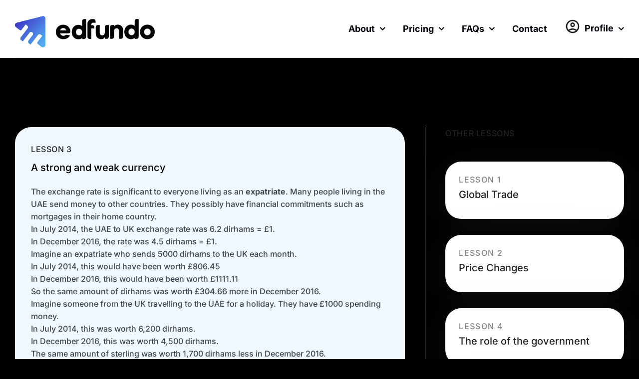

--- FILE ---
content_type: text/html; charset=UTF-8
request_url: https://edfundo.com/lesson/a-strong-and-weak-currency/
body_size: 21630
content:
<!DOCTYPE html>
<html class="avada-html-layout-wide avada-html-header-position-top" lang="en-US" prefix="og: http://ogp.me/ns# fb: http://ogp.me/ns/fb#">
<head>
	<meta http-equiv="X-UA-Compatible" content="IE=edge" />
	<meta http-equiv="Content-Type" content="text/html; charset=utf-8"/>
	<meta name="viewport" content="width=device-width, initial-scale=1" />
	<meta name='robots' content='index, follow, max-image-preview:large, max-snippet:-1, max-video-preview:-1' />
	<style>img:is([sizes="auto" i], [sizes^="auto," i]) { contain-intrinsic-size: 3000px 1500px }</style>
	
	<!-- This site is optimized with the Yoast SEO plugin v26.8 - https://yoast.com/product/yoast-seo-wordpress/ -->
	<title>A strong and weak currency - Edfundo</title>
	<link rel="canonical" href="https://edfundo.com/lesson/a-strong-and-weak-currency/" />
	<meta property="og:locale" content="en_US" />
	<meta property="og:type" content="article" />
	<meta property="og:title" content="A strong and weak currency - Edfundo" />
	<meta property="og:description" content="The exchange rate is significant to everyone living as an [&hellip;]" />
	<meta property="og:url" content="https://edfundo.com/lesson/a-strong-and-weak-currency/" />
	<meta property="og:site_name" content="Edfundo" />
	<meta property="article:publisher" content="https://www.facebook.com/Edfundo-604243980233434/" />
	<meta property="article:modified_time" content="2022-08-23T12:56:17+00:00" />
	<meta property="og:image" content="https://edfundo.com/wp-content/uploads/2021/05/cropped-EDFUNDO-IG-PROFILE.png" />
	<meta property="og:image:width" content="512" />
	<meta property="og:image:height" content="512" />
	<meta property="og:image:type" content="image/png" />
	<meta name="twitter:card" content="summary_large_image" />
	<meta name="twitter:site" content="@edfundoapp" />
	<meta name="twitter:label1" content="Est. reading time" />
	<meta name="twitter:data1" content="1 minute" />
	<script type="application/ld+json" class="yoast-schema-graph">{"@context":"https://schema.org","@graph":[{"@type":"WebPage","@id":"https://edfundo.com/lesson/a-strong-and-weak-currency/","url":"https://edfundo.com/lesson/a-strong-and-weak-currency/","name":"A strong and weak currency - Edfundo","isPartOf":{"@id":"https://edfundo.com/#website"},"datePublished":"2022-08-23T12:55:52+00:00","dateModified":"2022-08-23T12:56:17+00:00","breadcrumb":{"@id":"https://edfundo.com/lesson/a-strong-and-weak-currency/#breadcrumb"},"inLanguage":"en-US","potentialAction":[{"@type":"ReadAction","target":["https://edfundo.com/lesson/a-strong-and-weak-currency/"]}]},{"@type":"BreadcrumbList","@id":"https://edfundo.com/lesson/a-strong-and-weak-currency/#breadcrumb","itemListElement":[{"@type":"ListItem","position":1,"name":"Home","item":"https://edfundo.com/"},{"@type":"ListItem","position":2,"name":"Lessons","item":"https://edfundo.com/lesson/"},{"@type":"ListItem","position":3,"name":"Exchange Rates","item":"https://edfundo.com/courses/exchange-rates/"},{"@type":"ListItem","position":4,"name":"A strong and weak currency"}]},{"@type":"WebSite","@id":"https://edfundo.com/#website","url":"https://edfundo.com/","name":"Edfundo","description":"Digital Money Management App &amp; Prepaid Visa card for kids and teens","publisher":{"@id":"https://edfundo.com/#organization"},"potentialAction":[{"@type":"SearchAction","target":{"@type":"EntryPoint","urlTemplate":"https://edfundo.com/?s={search_term_string}"},"query-input":{"@type":"PropertyValueSpecification","valueRequired":true,"valueName":"search_term_string"}}],"inLanguage":"en-US"},{"@type":"Organization","@id":"https://edfundo.com/#organization","name":"Edfundo","url":"https://edfundo.com/","logo":{"@type":"ImageObject","inLanguage":"en-US","@id":"https://edfundo.com/#/schema/logo/image/","url":"https://edfundo.com/wp-content/uploads/2021/05/edfundo_dark_new.png","contentUrl":"https://edfundo.com/wp-content/uploads/2021/05/edfundo_dark_new.png","width":300,"height":100,"caption":"Edfundo"},"image":{"@id":"https://edfundo.com/#/schema/logo/image/"},"sameAs":["https://www.facebook.com/Edfundo-604243980233434/","https://x.com/edfundoapp","https://www.instagram.com/edfundoapp/"]}]}</script>
	<!-- / Yoast SEO plugin. -->


<link rel="alternate" type="application/rss+xml" title="Edfundo &raquo; Feed" href="https://edfundo.com/feed/" />
<link rel="alternate" type="application/rss+xml" title="Edfundo &raquo; Comments Feed" href="https://edfundo.com/comments/feed/" />
		
		
		
				<link rel="alternate" type="application/rss+xml" title="Edfundo &raquo; A strong and weak currency Comments Feed" href="https://edfundo.com/lesson/a-strong-and-weak-currency/feed/" />
					<meta name="description" content="The exchange rate is significant to everyone living as an expatriate. Many people living in the UAE send money to other countries. They possibly have financial commitments such as mortgages in their home country.In July 2014, the UAE to UK exchange rate was 6.2 dirhams = £1.In December 2016, the rate was 4.5 dirhams ="/>
				
		<meta property="og:locale" content="en_US"/>
		<meta property="og:type" content="article"/>
		<meta property="og:site_name" content="Edfundo"/>
		<meta property="og:title" content="A strong and weak currency - Edfundo"/>
				<meta property="og:description" content="The exchange rate is significant to everyone living as an expatriate. Many people living in the UAE send money to other countries. They possibly have financial commitments such as mortgages in their home country.In July 2014, the UAE to UK exchange rate was 6.2 dirhams = £1.In December 2016, the rate was 4.5 dirhams ="/>
				<meta property="og:url" content="https://edfundo.com/lesson/a-strong-and-weak-currency/"/>
													<meta property="article:modified_time" content="2022-08-23T12:56:17+00:00"/>
											<meta property="og:image" content="https://edfundo.com/wp-content/uploads/2022/09/Edfundo-logo.svg"/>
		<meta property="og:image:width" content=""/>
		<meta property="og:image:height" content=""/>
		<meta property="og:image:type" content="image/svg+xml"/>
				<script type="text/javascript">
/* <![CDATA[ */
window._wpemojiSettings = {"baseUrl":"https:\/\/s.w.org\/images\/core\/emoji\/16.0.1\/72x72\/","ext":".png","svgUrl":"https:\/\/s.w.org\/images\/core\/emoji\/16.0.1\/svg\/","svgExt":".svg","source":{"concatemoji":"https:\/\/edfundo.com\/wp-includes\/js\/wp-emoji-release.min.js?ver=6.8.3"}};
/*! This file is auto-generated */
!function(s,n){var o,i,e;function c(e){try{var t={supportTests:e,timestamp:(new Date).valueOf()};sessionStorage.setItem(o,JSON.stringify(t))}catch(e){}}function p(e,t,n){e.clearRect(0,0,e.canvas.width,e.canvas.height),e.fillText(t,0,0);var t=new Uint32Array(e.getImageData(0,0,e.canvas.width,e.canvas.height).data),a=(e.clearRect(0,0,e.canvas.width,e.canvas.height),e.fillText(n,0,0),new Uint32Array(e.getImageData(0,0,e.canvas.width,e.canvas.height).data));return t.every(function(e,t){return e===a[t]})}function u(e,t){e.clearRect(0,0,e.canvas.width,e.canvas.height),e.fillText(t,0,0);for(var n=e.getImageData(16,16,1,1),a=0;a<n.data.length;a++)if(0!==n.data[a])return!1;return!0}function f(e,t,n,a){switch(t){case"flag":return n(e,"\ud83c\udff3\ufe0f\u200d\u26a7\ufe0f","\ud83c\udff3\ufe0f\u200b\u26a7\ufe0f")?!1:!n(e,"\ud83c\udde8\ud83c\uddf6","\ud83c\udde8\u200b\ud83c\uddf6")&&!n(e,"\ud83c\udff4\udb40\udc67\udb40\udc62\udb40\udc65\udb40\udc6e\udb40\udc67\udb40\udc7f","\ud83c\udff4\u200b\udb40\udc67\u200b\udb40\udc62\u200b\udb40\udc65\u200b\udb40\udc6e\u200b\udb40\udc67\u200b\udb40\udc7f");case"emoji":return!a(e,"\ud83e\udedf")}return!1}function g(e,t,n,a){var r="undefined"!=typeof WorkerGlobalScope&&self instanceof WorkerGlobalScope?new OffscreenCanvas(300,150):s.createElement("canvas"),o=r.getContext("2d",{willReadFrequently:!0}),i=(o.textBaseline="top",o.font="600 32px Arial",{});return e.forEach(function(e){i[e]=t(o,e,n,a)}),i}function t(e){var t=s.createElement("script");t.src=e,t.defer=!0,s.head.appendChild(t)}"undefined"!=typeof Promise&&(o="wpEmojiSettingsSupports",i=["flag","emoji"],n.supports={everything:!0,everythingExceptFlag:!0},e=new Promise(function(e){s.addEventListener("DOMContentLoaded",e,{once:!0})}),new Promise(function(t){var n=function(){try{var e=JSON.parse(sessionStorage.getItem(o));if("object"==typeof e&&"number"==typeof e.timestamp&&(new Date).valueOf()<e.timestamp+604800&&"object"==typeof e.supportTests)return e.supportTests}catch(e){}return null}();if(!n){if("undefined"!=typeof Worker&&"undefined"!=typeof OffscreenCanvas&&"undefined"!=typeof URL&&URL.createObjectURL&&"undefined"!=typeof Blob)try{var e="postMessage("+g.toString()+"("+[JSON.stringify(i),f.toString(),p.toString(),u.toString()].join(",")+"));",a=new Blob([e],{type:"text/javascript"}),r=new Worker(URL.createObjectURL(a),{name:"wpTestEmojiSupports"});return void(r.onmessage=function(e){c(n=e.data),r.terminate(),t(n)})}catch(e){}c(n=g(i,f,p,u))}t(n)}).then(function(e){for(var t in e)n.supports[t]=e[t],n.supports.everything=n.supports.everything&&n.supports[t],"flag"!==t&&(n.supports.everythingExceptFlag=n.supports.everythingExceptFlag&&n.supports[t]);n.supports.everythingExceptFlag=n.supports.everythingExceptFlag&&!n.supports.flag,n.DOMReady=!1,n.readyCallback=function(){n.DOMReady=!0}}).then(function(){return e}).then(function(){var e;n.supports.everything||(n.readyCallback(),(e=n.source||{}).concatemoji?t(e.concatemoji):e.wpemoji&&e.twemoji&&(t(e.twemoji),t(e.wpemoji)))}))}((window,document),window._wpemojiSettings);
/* ]]> */
</script>
<style id='wp-emoji-styles-inline-css' type='text/css'>

	img.wp-smiley, img.emoji {
		display: inline !important;
		border: none !important;
		box-shadow: none !important;
		height: 1em !important;
		width: 1em !important;
		margin: 0 0.07em !important;
		vertical-align: -0.1em !important;
		background: none !important;
		padding: 0 !important;
	}
</style>
<link rel='stylesheet' id='wp-block-library-css' href='https://edfundo.com/wp-includes/css/dist/block-library/style.min.css?ver=6.8.3' type='text/css' media='all' />
<style id='wp-block-library-theme-inline-css' type='text/css'>
.wp-block-audio :where(figcaption){color:#555;font-size:13px;text-align:center}.is-dark-theme .wp-block-audio :where(figcaption){color:#ffffffa6}.wp-block-audio{margin:0 0 1em}.wp-block-code{border:1px solid #ccc;border-radius:4px;font-family:Menlo,Consolas,monaco,monospace;padding:.8em 1em}.wp-block-embed :where(figcaption){color:#555;font-size:13px;text-align:center}.is-dark-theme .wp-block-embed :where(figcaption){color:#ffffffa6}.wp-block-embed{margin:0 0 1em}.blocks-gallery-caption{color:#555;font-size:13px;text-align:center}.is-dark-theme .blocks-gallery-caption{color:#ffffffa6}:root :where(.wp-block-image figcaption){color:#555;font-size:13px;text-align:center}.is-dark-theme :root :where(.wp-block-image figcaption){color:#ffffffa6}.wp-block-image{margin:0 0 1em}.wp-block-pullquote{border-bottom:4px solid;border-top:4px solid;color:currentColor;margin-bottom:1.75em}.wp-block-pullquote cite,.wp-block-pullquote footer,.wp-block-pullquote__citation{color:currentColor;font-size:.8125em;font-style:normal;text-transform:uppercase}.wp-block-quote{border-left:.25em solid;margin:0 0 1.75em;padding-left:1em}.wp-block-quote cite,.wp-block-quote footer{color:currentColor;font-size:.8125em;font-style:normal;position:relative}.wp-block-quote:where(.has-text-align-right){border-left:none;border-right:.25em solid;padding-left:0;padding-right:1em}.wp-block-quote:where(.has-text-align-center){border:none;padding-left:0}.wp-block-quote.is-large,.wp-block-quote.is-style-large,.wp-block-quote:where(.is-style-plain){border:none}.wp-block-search .wp-block-search__label{font-weight:700}.wp-block-search__button{border:1px solid #ccc;padding:.375em .625em}:where(.wp-block-group.has-background){padding:1.25em 2.375em}.wp-block-separator.has-css-opacity{opacity:.4}.wp-block-separator{border:none;border-bottom:2px solid;margin-left:auto;margin-right:auto}.wp-block-separator.has-alpha-channel-opacity{opacity:1}.wp-block-separator:not(.is-style-wide):not(.is-style-dots){width:100px}.wp-block-separator.has-background:not(.is-style-dots){border-bottom:none;height:1px}.wp-block-separator.has-background:not(.is-style-wide):not(.is-style-dots){height:2px}.wp-block-table{margin:0 0 1em}.wp-block-table td,.wp-block-table th{word-break:normal}.wp-block-table :where(figcaption){color:#555;font-size:13px;text-align:center}.is-dark-theme .wp-block-table :where(figcaption){color:#ffffffa6}.wp-block-video :where(figcaption){color:#555;font-size:13px;text-align:center}.is-dark-theme .wp-block-video :where(figcaption){color:#ffffffa6}.wp-block-video{margin:0 0 1em}:root :where(.wp-block-template-part.has-background){margin-bottom:0;margin-top:0;padding:1.25em 2.375em}
</style>
<style id='classic-theme-styles-inline-css' type='text/css'>
/*! This file is auto-generated */
.wp-block-button__link{color:#fff;background-color:#32373c;border-radius:9999px;box-shadow:none;text-decoration:none;padding:calc(.667em + 2px) calc(1.333em + 2px);font-size:1.125em}.wp-block-file__button{background:#32373c;color:#fff;text-decoration:none}
</style>
<style id='global-styles-inline-css' type='text/css'>
:root{--wp--preset--aspect-ratio--square: 1;--wp--preset--aspect-ratio--4-3: 4/3;--wp--preset--aspect-ratio--3-4: 3/4;--wp--preset--aspect-ratio--3-2: 3/2;--wp--preset--aspect-ratio--2-3: 2/3;--wp--preset--aspect-ratio--16-9: 16/9;--wp--preset--aspect-ratio--9-16: 9/16;--wp--preset--color--black: #000000;--wp--preset--color--cyan-bluish-gray: #abb8c3;--wp--preset--color--white: #ffffff;--wp--preset--color--pale-pink: #f78da7;--wp--preset--color--vivid-red: #cf2e2e;--wp--preset--color--luminous-vivid-orange: #ff6900;--wp--preset--color--luminous-vivid-amber: #fcb900;--wp--preset--color--light-green-cyan: #7bdcb5;--wp--preset--color--vivid-green-cyan: #00d084;--wp--preset--color--pale-cyan-blue: #8ed1fc;--wp--preset--color--vivid-cyan-blue: #0693e3;--wp--preset--color--vivid-purple: #9b51e0;--wp--preset--color--awb-color-1: #ffffff;--wp--preset--color--awb-color-2: #f7f3ff;--wp--preset--color--awb-color-3: #fff6ef;--wp--preset--color--awb-color-4: #effffd;--wp--preset--color--awb-color-5: #2a42c5;--wp--preset--color--awb-color-6: #5cb175;--wp--preset--color--awb-color-7: #00000a;--wp--preset--color--awb-color-8: rgba(0,0,0,0.7);--wp--preset--color--awb-color-custom-1: rgba(0,0,0,0.1);--wp--preset--color--awb-color-custom-2: #ff0000;--wp--preset--gradient--vivid-cyan-blue-to-vivid-purple: linear-gradient(135deg,rgba(6,147,227,1) 0%,rgb(155,81,224) 100%);--wp--preset--gradient--light-green-cyan-to-vivid-green-cyan: linear-gradient(135deg,rgb(122,220,180) 0%,rgb(0,208,130) 100%);--wp--preset--gradient--luminous-vivid-amber-to-luminous-vivid-orange: linear-gradient(135deg,rgba(252,185,0,1) 0%,rgba(255,105,0,1) 100%);--wp--preset--gradient--luminous-vivid-orange-to-vivid-red: linear-gradient(135deg,rgba(255,105,0,1) 0%,rgb(207,46,46) 100%);--wp--preset--gradient--very-light-gray-to-cyan-bluish-gray: linear-gradient(135deg,rgb(238,238,238) 0%,rgb(169,184,195) 100%);--wp--preset--gradient--cool-to-warm-spectrum: linear-gradient(135deg,rgb(74,234,220) 0%,rgb(151,120,209) 20%,rgb(207,42,186) 40%,rgb(238,44,130) 60%,rgb(251,105,98) 80%,rgb(254,248,76) 100%);--wp--preset--gradient--blush-light-purple: linear-gradient(135deg,rgb(255,206,236) 0%,rgb(152,150,240) 100%);--wp--preset--gradient--blush-bordeaux: linear-gradient(135deg,rgb(254,205,165) 0%,rgb(254,45,45) 50%,rgb(107,0,62) 100%);--wp--preset--gradient--luminous-dusk: linear-gradient(135deg,rgb(255,203,112) 0%,rgb(199,81,192) 50%,rgb(65,88,208) 100%);--wp--preset--gradient--pale-ocean: linear-gradient(135deg,rgb(255,245,203) 0%,rgb(182,227,212) 50%,rgb(51,167,181) 100%);--wp--preset--gradient--electric-grass: linear-gradient(135deg,rgb(202,248,128) 0%,rgb(113,206,126) 100%);--wp--preset--gradient--midnight: linear-gradient(135deg,rgb(2,3,129) 0%,rgb(40,116,252) 100%);--wp--preset--font-size--small: 15px;--wp--preset--font-size--medium: 20px;--wp--preset--font-size--large: 30px;--wp--preset--font-size--x-large: 42px;--wp--preset--font-size--normal: 20px;--wp--preset--font-size--xlarge: 40px;--wp--preset--font-size--huge: 60px;--wp--preset--spacing--20: 0.44rem;--wp--preset--spacing--30: 0.67rem;--wp--preset--spacing--40: 1rem;--wp--preset--spacing--50: 1.5rem;--wp--preset--spacing--60: 2.25rem;--wp--preset--spacing--70: 3.38rem;--wp--preset--spacing--80: 5.06rem;--wp--preset--shadow--natural: 6px 6px 9px rgba(0, 0, 0, 0.2);--wp--preset--shadow--deep: 12px 12px 50px rgba(0, 0, 0, 0.4);--wp--preset--shadow--sharp: 6px 6px 0px rgba(0, 0, 0, 0.2);--wp--preset--shadow--outlined: 6px 6px 0px -3px rgba(255, 255, 255, 1), 6px 6px rgba(0, 0, 0, 1);--wp--preset--shadow--crisp: 6px 6px 0px rgba(0, 0, 0, 1);}:where(.is-layout-flex){gap: 0.5em;}:where(.is-layout-grid){gap: 0.5em;}body .is-layout-flex{display: flex;}.is-layout-flex{flex-wrap: wrap;align-items: center;}.is-layout-flex > :is(*, div){margin: 0;}body .is-layout-grid{display: grid;}.is-layout-grid > :is(*, div){margin: 0;}:where(.wp-block-columns.is-layout-flex){gap: 2em;}:where(.wp-block-columns.is-layout-grid){gap: 2em;}:where(.wp-block-post-template.is-layout-flex){gap: 1.25em;}:where(.wp-block-post-template.is-layout-grid){gap: 1.25em;}.has-black-color{color: var(--wp--preset--color--black) !important;}.has-cyan-bluish-gray-color{color: var(--wp--preset--color--cyan-bluish-gray) !important;}.has-white-color{color: var(--wp--preset--color--white) !important;}.has-pale-pink-color{color: var(--wp--preset--color--pale-pink) !important;}.has-vivid-red-color{color: var(--wp--preset--color--vivid-red) !important;}.has-luminous-vivid-orange-color{color: var(--wp--preset--color--luminous-vivid-orange) !important;}.has-luminous-vivid-amber-color{color: var(--wp--preset--color--luminous-vivid-amber) !important;}.has-light-green-cyan-color{color: var(--wp--preset--color--light-green-cyan) !important;}.has-vivid-green-cyan-color{color: var(--wp--preset--color--vivid-green-cyan) !important;}.has-pale-cyan-blue-color{color: var(--wp--preset--color--pale-cyan-blue) !important;}.has-vivid-cyan-blue-color{color: var(--wp--preset--color--vivid-cyan-blue) !important;}.has-vivid-purple-color{color: var(--wp--preset--color--vivid-purple) !important;}.has-black-background-color{background-color: var(--wp--preset--color--black) !important;}.has-cyan-bluish-gray-background-color{background-color: var(--wp--preset--color--cyan-bluish-gray) !important;}.has-white-background-color{background-color: var(--wp--preset--color--white) !important;}.has-pale-pink-background-color{background-color: var(--wp--preset--color--pale-pink) !important;}.has-vivid-red-background-color{background-color: var(--wp--preset--color--vivid-red) !important;}.has-luminous-vivid-orange-background-color{background-color: var(--wp--preset--color--luminous-vivid-orange) !important;}.has-luminous-vivid-amber-background-color{background-color: var(--wp--preset--color--luminous-vivid-amber) !important;}.has-light-green-cyan-background-color{background-color: var(--wp--preset--color--light-green-cyan) !important;}.has-vivid-green-cyan-background-color{background-color: var(--wp--preset--color--vivid-green-cyan) !important;}.has-pale-cyan-blue-background-color{background-color: var(--wp--preset--color--pale-cyan-blue) !important;}.has-vivid-cyan-blue-background-color{background-color: var(--wp--preset--color--vivid-cyan-blue) !important;}.has-vivid-purple-background-color{background-color: var(--wp--preset--color--vivid-purple) !important;}.has-black-border-color{border-color: var(--wp--preset--color--black) !important;}.has-cyan-bluish-gray-border-color{border-color: var(--wp--preset--color--cyan-bluish-gray) !important;}.has-white-border-color{border-color: var(--wp--preset--color--white) !important;}.has-pale-pink-border-color{border-color: var(--wp--preset--color--pale-pink) !important;}.has-vivid-red-border-color{border-color: var(--wp--preset--color--vivid-red) !important;}.has-luminous-vivid-orange-border-color{border-color: var(--wp--preset--color--luminous-vivid-orange) !important;}.has-luminous-vivid-amber-border-color{border-color: var(--wp--preset--color--luminous-vivid-amber) !important;}.has-light-green-cyan-border-color{border-color: var(--wp--preset--color--light-green-cyan) !important;}.has-vivid-green-cyan-border-color{border-color: var(--wp--preset--color--vivid-green-cyan) !important;}.has-pale-cyan-blue-border-color{border-color: var(--wp--preset--color--pale-cyan-blue) !important;}.has-vivid-cyan-blue-border-color{border-color: var(--wp--preset--color--vivid-cyan-blue) !important;}.has-vivid-purple-border-color{border-color: var(--wp--preset--color--vivid-purple) !important;}.has-vivid-cyan-blue-to-vivid-purple-gradient-background{background: var(--wp--preset--gradient--vivid-cyan-blue-to-vivid-purple) !important;}.has-light-green-cyan-to-vivid-green-cyan-gradient-background{background: var(--wp--preset--gradient--light-green-cyan-to-vivid-green-cyan) !important;}.has-luminous-vivid-amber-to-luminous-vivid-orange-gradient-background{background: var(--wp--preset--gradient--luminous-vivid-amber-to-luminous-vivid-orange) !important;}.has-luminous-vivid-orange-to-vivid-red-gradient-background{background: var(--wp--preset--gradient--luminous-vivid-orange-to-vivid-red) !important;}.has-very-light-gray-to-cyan-bluish-gray-gradient-background{background: var(--wp--preset--gradient--very-light-gray-to-cyan-bluish-gray) !important;}.has-cool-to-warm-spectrum-gradient-background{background: var(--wp--preset--gradient--cool-to-warm-spectrum) !important;}.has-blush-light-purple-gradient-background{background: var(--wp--preset--gradient--blush-light-purple) !important;}.has-blush-bordeaux-gradient-background{background: var(--wp--preset--gradient--blush-bordeaux) !important;}.has-luminous-dusk-gradient-background{background: var(--wp--preset--gradient--luminous-dusk) !important;}.has-pale-ocean-gradient-background{background: var(--wp--preset--gradient--pale-ocean) !important;}.has-electric-grass-gradient-background{background: var(--wp--preset--gradient--electric-grass) !important;}.has-midnight-gradient-background{background: var(--wp--preset--gradient--midnight) !important;}.has-small-font-size{font-size: var(--wp--preset--font-size--small) !important;}.has-medium-font-size{font-size: var(--wp--preset--font-size--medium) !important;}.has-large-font-size{font-size: var(--wp--preset--font-size--large) !important;}.has-x-large-font-size{font-size: var(--wp--preset--font-size--x-large) !important;}
:where(.wp-block-post-template.is-layout-flex){gap: 1.25em;}:where(.wp-block-post-template.is-layout-grid){gap: 1.25em;}
:where(.wp-block-columns.is-layout-flex){gap: 2em;}:where(.wp-block-columns.is-layout-grid){gap: 2em;}
:root :where(.wp-block-pullquote){font-size: 1.5em;line-height: 1.6;}
</style>
<link rel='stylesheet' id='edfundo-icon-css' href='https://edfundo.com/wp-content/plugins/edfundo-lms/assets/css/edfundo-icon.min.css?ver=1.0.0' type='text/css' media='all' />
<link rel='stylesheet' id='edfundo-css' href='https://edfundo.com/wp-content/plugins/edfundo-lms/assets/css/edfundo.min.css?ver=1.0.0' type='text/css' media='all' />
<link rel='stylesheet' id='buttons-css' href='https://edfundo.com/wp-includes/css/buttons.min.css?ver=6.8.3' type='text/css' media='all' />
<link rel='stylesheet' id='dashicons-css' href='https://edfundo.com/wp-includes/css/dashicons.min.css?ver=6.8.3' type='text/css' media='all' />
<link rel='stylesheet' id='editor-buttons-css' href='https://edfundo.com/wp-includes/css/editor.min.css?ver=6.8.3' type='text/css' media='all' />
<link rel='stylesheet' id='edfundo-plyr-css' href='https://edfundo.com/wp-content/plugins/edfundo-lms/assets/packages/plyr/plyr.css?ver=1.0.0' type='text/css' media='all' />
<link rel='stylesheet' id='edfundo-frontend-css' href='https://edfundo.com/wp-content/plugins/edfundo-lms/assets/css/edfundo-front.min.css?ver=1.0.0' type='text/css' media='all' />
<style id='edfundo-frontend-inline-css' type='text/css'>
:root{--edfundo-color-primary:#3e64de;--edfundo-color-primary-rgb:62, 100, 222;--edfundo-color-primary-hover:#395bca;--edfundo-color-primary-hover-rgb:57, 91, 202;--edfundo-body-color:#212327;--edfundo-body-color-rgb:33, 35, 39;--edfundo-border-color:#cdcfd5;--edfundo-border-color-rgb:205, 207, 213;--edfundo-color-gray:#e3e5eb;--edfundo-color-gray-rgb:227, 229, 235;}
</style>
<link rel='stylesheet' id='wpml-legacy-horizontal-list-0-css' href='https://edfundo.com/wp-content/plugins/sitepress-multilingual-cms/templates/language-switchers/legacy-list-horizontal/style.min.css?ver=1' type='text/css' media='all' />
<style id='wpml-legacy-horizontal-list-0-inline-css' type='text/css'>
.wpml-ls-statics-footer a, .wpml-ls-statics-footer .wpml-ls-sub-menu a, .wpml-ls-statics-footer .wpml-ls-sub-menu a:link, .wpml-ls-statics-footer li:not(.wpml-ls-current-language) .wpml-ls-link, .wpml-ls-statics-footer li:not(.wpml-ls-current-language) .wpml-ls-link:link {color:#444444;background-color:#ffffff;}.wpml-ls-statics-footer .wpml-ls-sub-menu a:hover,.wpml-ls-statics-footer .wpml-ls-sub-menu a:focus, .wpml-ls-statics-footer .wpml-ls-sub-menu a:link:hover, .wpml-ls-statics-footer .wpml-ls-sub-menu a:link:focus {color:#000000;background-color:#eeeeee;}.wpml-ls-statics-footer .wpml-ls-current-language > a {color:#444444;background-color:#ffffff;}.wpml-ls-statics-footer .wpml-ls-current-language:hover>a, .wpml-ls-statics-footer .wpml-ls-current-language>a:focus {color:#000000;background-color:#eeeeee;}
</style>
<link rel='stylesheet' id='wpml-menu-item-0-css' href='https://edfundo.com/wp-content/plugins/sitepress-multilingual-cms/templates/language-switchers/menu-item/style.min.css?ver=1' type='text/css' media='all' />
<link rel='stylesheet' id='wp-components-css' href='https://edfundo.com/wp-includes/css/dist/components/style.min.css?ver=6.8.3' type='text/css' media='all' />
<link rel='stylesheet' id='godaddy-styles-css' href='https://edfundo.com/wp-content/mu-plugins/vendor/wpex/godaddy-launch/includes/Dependencies/GoDaddy/Styles/build/latest.css?ver=2.0.2' type='text/css' media='all' />
<link rel='stylesheet' id='child-style-css' href='https://edfundo.com/wp-content/themes/Avada-Child-Theme/style.css?ver=6.8.3' type='text/css' media='all' />
<link rel='stylesheet' id='slick-css-css' href='https://edfundo.com/wp-content/themes/Avada-Child-Theme/css/slick.css?ver=6.8.3' type='text/css' media='all' />
<link rel='stylesheet' id='slick-theme-css-css' href='https://edfundo.com/wp-content/themes/Avada-Child-Theme/css/slick-theme.css?ver=6.8.3' type='text/css' media='all' />
<link rel='stylesheet' id='fusion-dynamic-css-css' href='https://edfundo.com/wp-content/uploads/fusion-styles/5df40a9f3c02f0c2db06e20588de1561.min.css?ver=3.11.9' type='text/css' media='all' />
<script type="text/javascript" src="https://edfundo.com/wp-content/plugins/newsletter-collector/catchData.js?ver=6.8.3" id="catch-data-js"></script>
<script type="text/javascript" id="wpml-cookie-js-extra">
/* <![CDATA[ */
var wpml_cookies = {"wp-wpml_current_language":{"value":"en","expires":1,"path":"\/"}};
var wpml_cookies = {"wp-wpml_current_language":{"value":"en","expires":1,"path":"\/"}};
/* ]]> */
</script>
<script type="text/javascript" src="https://edfundo.com/wp-content/plugins/sitepress-multilingual-cms/res/js/cookies/language-cookie.js?ver=486900" id="wpml-cookie-js" defer="defer" data-wp-strategy="defer"></script>
<script type="text/javascript" src="https://edfundo.com/wp-includes/js/jquery/jquery.min.js?ver=3.7.1" id="jquery-core-js"></script>
<script type="text/javascript" src="https://edfundo.com/wp-includes/js/jquery/jquery-migrate.min.js?ver=3.4.1" id="jquery-migrate-js"></script>
<script type="text/javascript" id="utils-js-extra">
/* <![CDATA[ */
var userSettings = {"url":"\/","uid":"0","time":"1769434161","secure":"1"};
/* ]]> */
</script>
<script type="text/javascript" src="https://edfundo.com/wp-includes/js/utils.min.js?ver=6.8.3" id="utils-js"></script>
<script type="text/javascript" src="https://edfundo.com/wp-content/themes/Avada-Child-Theme/js/jquery-1.11.0.min.js?ver=1.11.0" id="jquery-min-js-js"></script>
<script type="text/javascript" src="https://edfundo.com/wp-content/themes/Avada-Child-Theme/js/slick.min.js?ver=6.8.3" id="slick-min-js-js"></script>
<script type="text/javascript" id="child-script-js-extra">
/* <![CDATA[ */
var edfundo_ajax_script = {"ajaxurl":"https:\/\/edfundo.com\/wp-admin\/admin-ajax.php"};
/* ]]> */
</script>
<script type="text/javascript" src="https://edfundo.com/wp-content/themes/Avada-Child-Theme/js/script.js?ver=6.8.3" id="child-script-js"></script>
<link rel="https://api.w.org/" href="https://edfundo.com/wp-json/" /><link rel="EditURI" type="application/rsd+xml" title="RSD" href="https://edfundo.com/xmlrpc.php?rsd" />
<link rel='shortlink' href='https://edfundo.com/?p=2708' />
<link rel="alternate" title="oEmbed (JSON)" type="application/json+oembed" href="https://edfundo.com/wp-json/oembed/1.0/embed?url=https%3A%2F%2Fedfundo.com%2Flesson%2Fa-strong-and-weak-currency%2F" />
<link rel="alternate" title="oEmbed (XML)" type="text/xml+oembed" href="https://edfundo.com/wp-json/oembed/1.0/embed?url=https%3A%2F%2Fedfundo.com%2Flesson%2Fa-strong-and-weak-currency%2F&#038;format=xml" />
<meta name="generator" content="WPML ver:4.8.6 stt:5,1;" />
<!-- CSS for flickity-->
<link rel="stylesheet" href="https://unpkg.com/flickity@2/dist/flickity.min.css">
<!-- Global site tag (gtag.js) - Google Analytics -->
<script async src="https://www.googletagmanager.com/gtag/js?id=G-J6ENKG56HE"></script>
<script>
  window.dataLayer = window.dataLayer || [];
  function gtag(){dataLayer.push(arguments);}
  gtag('js', new Date());

  gtag('config', 'G-J6ENKG56HE');
  gtag('config', 'UA-184832163-1');
</script>
<!-- Google Search Console Verification -->
<meta name="google-site-verification" content="8L3lyaQDBZSZms081xSMnAYromlK5KRc2g-oUOyysI8" />

<!--Prefinery Integration
<script>prefinery=window.prefinery||function(){(window.prefinery.q=window.prefinery.q||[]).push(arguments)};</script>
<script src="https://widget.prefinery.com/widget/v2/a4gjhk3p.js" defer></script> --><link rel="preload" href="https://edfundo.com/wp-content/themes/Avada/includes/lib/assets/fonts/icomoon/awb-icons.woff" as="font" type="font/woff" crossorigin><link rel="preload" href="//edfundo.com/wp-content/themes/Avada/includes/lib/assets/fonts/fontawesome/webfonts/fa-brands-400.woff2" as="font" type="font/woff2" crossorigin><link rel="preload" href="//edfundo.com/wp-content/themes/Avada/includes/lib/assets/fonts/fontawesome/webfonts/fa-regular-400.woff2" as="font" type="font/woff2" crossorigin><link rel="preload" href="//edfundo.com/wp-content/themes/Avada/includes/lib/assets/fonts/fontawesome/webfonts/fa-solid-900.woff2" as="font" type="font/woff2" crossorigin><style type="text/css" id="css-fb-visibility">@media screen and (max-width: 800px){.fusion-no-small-visibility{display:none !important;}body .sm-text-align-center{text-align:center !important;}body .sm-text-align-left{text-align:left !important;}body .sm-text-align-right{text-align:right !important;}body .sm-flex-align-center{justify-content:center !important;}body .sm-flex-align-flex-start{justify-content:flex-start !important;}body .sm-flex-align-flex-end{justify-content:flex-end !important;}body .sm-mx-auto{margin-left:auto !important;margin-right:auto !important;}body .sm-ml-auto{margin-left:auto !important;}body .sm-mr-auto{margin-right:auto !important;}body .fusion-absolute-position-small{position:absolute;top:auto;width:100%;}.awb-sticky.awb-sticky-small{ position: sticky; top: var(--awb-sticky-offset,0); }}@media screen and (min-width: 801px) and (max-width: 1024px){.fusion-no-medium-visibility{display:none !important;}body .md-text-align-center{text-align:center !important;}body .md-text-align-left{text-align:left !important;}body .md-text-align-right{text-align:right !important;}body .md-flex-align-center{justify-content:center !important;}body .md-flex-align-flex-start{justify-content:flex-start !important;}body .md-flex-align-flex-end{justify-content:flex-end !important;}body .md-mx-auto{margin-left:auto !important;margin-right:auto !important;}body .md-ml-auto{margin-left:auto !important;}body .md-mr-auto{margin-right:auto !important;}body .fusion-absolute-position-medium{position:absolute;top:auto;width:100%;}.awb-sticky.awb-sticky-medium{ position: sticky; top: var(--awb-sticky-offset,0); }}@media screen and (min-width: 1025px){.fusion-no-large-visibility{display:none !important;}body .lg-text-align-center{text-align:center !important;}body .lg-text-align-left{text-align:left !important;}body .lg-text-align-right{text-align:right !important;}body .lg-flex-align-center{justify-content:center !important;}body .lg-flex-align-flex-start{justify-content:flex-start !important;}body .lg-flex-align-flex-end{justify-content:flex-end !important;}body .lg-mx-auto{margin-left:auto !important;margin-right:auto !important;}body .lg-ml-auto{margin-left:auto !important;}body .lg-mr-auto{margin-right:auto !important;}body .fusion-absolute-position-large{position:absolute;top:auto;width:100%;}.awb-sticky.awb-sticky-large{ position: sticky; top: var(--awb-sticky-offset,0); }}</style><link rel="icon" href="https://edfundo.com/wp-content/uploads/2022/12/cropped-android-chrome-512x512-1-1-32x32.png" sizes="32x32" />
<link rel="icon" href="https://edfundo.com/wp-content/uploads/2022/12/cropped-android-chrome-512x512-1-1-192x192.png" sizes="192x192" />
<link rel="apple-touch-icon" href="https://edfundo.com/wp-content/uploads/2022/12/cropped-android-chrome-512x512-1-1-180x180.png" />
<meta name="msapplication-TileImage" content="https://edfundo.com/wp-content/uploads/2022/12/cropped-android-chrome-512x512-1-1-270x270.png" />
		<script type="text/javascript">
			var doc = document.documentElement;
			doc.setAttribute( 'data-useragent', navigator.userAgent );
		</script>
		<!-- Google tag (gtag.js) - Google Analytics -->
<script async src="https://www.googletagmanager.com/gtag/js?id=G-F30KJNMW2D">
</script>
<script>
  window.dataLayer = window.dataLayer || [];
  function gtag(){dataLayer.push(arguments);}
  gtag('js', new Date());

  gtag('config', 'G-F30KJNMW2D');
</script>
	<meta name="google-site-verification" content="6VpJO3eOGMGCQEZTsNBkkv0njiyjd3POg9uz1AVEs8E" /></head>

<body class="wp-singular lesson-template-default single single-lesson postid-2708 wp-theme-Avada wp-child-theme-Avada-Child-Theme edfundo-lms fusion-image-hovers fusion-pagination-sizing fusion-button_type-3d fusion-button_span-no fusion-button_gradient-linear avada-image-rollover-circle-yes avada-image-rollover-no fusion-has-button-gradient fusion-body ltr no-mobile-slidingbar no-mobile-totop avada-has-rev-slider-styles fusion-disable-outline fusion-sub-menu-fade mobile-logo-pos-left layout-wide-mode avada-has-boxed-modal-shadow- layout-scroll-offset-full avada-has-zero-margin-offset-top fusion-top-header menu-text-align-center mobile-menu-design-flyout fusion-show-pagination-text fusion-header-layout-v1 avada-responsive avada-footer-fx-none avada-menu-highlight-style-textcolor fusion-search-form-clean fusion-main-menu-search-overlay fusion-avatar-circle avada-sticky-shrinkage avada-dropdown-styles avada-blog-layout-large avada-blog-archive-layout-large avada-header-shadow-no avada-menu-icon-position-left avada-has-megamenu-shadow avada-has-header-100-width avada-has-titlebar-hide avada-header-border-color-full-transparent avada-has-pagination-width_height avada-flyout-menu-direction-fade avada-ec-views-v1" data-awb-post-id="2708">
	<!-- Accessibility Code for "www.edfundo.com" -->
<script>
/*

Want to customize your button? visit our documentation page:

https://login.equalweb.com/custom-button.taf

*/
window.interdeal = {
    "sitekey": "46f22cc208fb4e2d6289d8ca9137c416",
    "Position": "Left",
    "domains": {
        "js": "https://cdn.equalweb.com/",
        "acc": "https://access.equalweb.com/"
    },
    "Menulang": "en-GB",
    "btnStyle": {
        "vPosition": [
            "80%",
            "80%"
        ],
        "scale": [
            "0.6",
            "0.5"
        ],
        "color": {
            "main": "#1c4bb6",
            "second": "#ffffff"
        },
        "icon": {
            "outline": false,
            "type": 1,
            "shape": "circle"
        }
    }
};
(function(doc, head, body){
    var coreCall             = doc.createElement('script');
    coreCall.src             = interdeal.domains.js + 'core/5.1.13/accessibility.js';
    coreCall.defer           = true;
    coreCall.integrity       = 'sha512-70/AbMe6C9H3r5hjsQleJEY4y5l9ykt4WYSgyZj/WjpY/ord/26LWfva163b9W+GwWkfwbP0iLT+h6KRl+LoXA==';
    coreCall.crossOrigin     = 'anonymous';
    coreCall.setAttribute('data-cfasync', true );
    body? body.appendChild(coreCall) : head.appendChild(coreCall);
})(document, document.head, document.body);
</script>
	<a class="skip-link screen-reader-text" href="#content">Skip to content</a>

	<div id="boxed-wrapper">
		
		<div id="wrapper" class="fusion-wrapper">
			<div id="home" style="position:relative;top:-1px;"></div>
							
					
			<header class="fusion-header-wrapper">
				<div class="fusion-header-v1 fusion-logo-alignment fusion-logo-left fusion-sticky-menu- fusion-sticky-logo- fusion-mobile-logo-1  fusion-mobile-menu-design-flyout fusion-header-has-flyout-menu">
					<div class="fusion-header-sticky-height"></div>
<div class="fusion-header">
	<div class="fusion-row">
					<div class="fusion-header-has-flyout-menu-content">
					<div class="fusion-logo" data-margin-top="0px" data-margin-bottom="0px" data-margin-left="0px" data-margin-right="0px">
			<a class="fusion-logo-link"  href="https://edfundo.com/" >

						<!-- standard logo -->
			<img src="https://edfundo.com/wp-content/uploads/2022/09/Edfundo-logo.svg" srcset="https://edfundo.com/wp-content/uploads/2022/09/Edfundo-logo.svg 1x" width="280" height="75" alt="Edfundo Logo" data-retina_logo_url="" class="fusion-standard-logo" />

											<!-- mobile logo -->
				<img src="https://edfundo.com/wp-content/uploads/2022/09/mob-logo.svg" srcset="https://edfundo.com/wp-content/uploads/2022/09/mob-logo.svg 1x" width="189" height="51" alt="Edfundo Logo" data-retina_logo_url="" class="fusion-mobile-logo" />
			
					</a>
		</div>		<nav class="fusion-main-menu" aria-label="Main Menu"><div class="fusion-overlay-search">		<form role="search" class="searchform fusion-search-form  fusion-search-form-clean" method="get" action="https://edfundo.com/">
			<div class="fusion-search-form-content">

				
				<div class="fusion-search-field search-field">
					<label><span class="screen-reader-text">Search for:</span>
													<input type="search" value="" name="s" class="s" placeholder="Search..." required aria-required="true" aria-label="Search..."/>
											</label>
				</div>
				<div class="fusion-search-button search-button">
					<input type="submit" class="fusion-search-submit searchsubmit" aria-label="Search" value="&#xf002;" />
									</div>

				
			</div>


			
		</form>
		<div class="fusion-search-spacer"></div><a href="#" role="button" aria-label="Close Search" class="fusion-close-search"></a></div><ul id="menu-main-menu" class="fusion-menu"><li  id="menu-item-853"  class="menu-item menu-item-type-custom menu-item-object-custom menu-item-has-children menu-item-853 fusion-dropdown-menu"  data-item-id="853"><a  class="fusion-textcolor-highlight" onClick="return true"><span class="menu-text">About</span> <span class="fusion-caret"><i class="fusion-dropdown-indicator" aria-hidden="true"></i></span></a><ul class="sub-menu"><li  id="menu-item-2273"  class="menu-item menu-item-type-post_type menu-item-object-page menu-item-2273 fusion-dropdown-submenu" ><a  href="https://edfundo.com/for-parents/" class="fusion-textcolor-highlight" onClick="return true"><span>For Parents</span></a></li><li  id="menu-item-2266"  class="menu-item menu-item-type-post_type menu-item-object-page menu-item-2266 fusion-dropdown-submenu" ><a  href="https://edfundo.com/for-teens/" class="fusion-textcolor-highlight" onClick="return true"><span>For Teens</span></a></li></ul></li><li  id="menu-item-4077"  class="menu-item menu-item-type-post_type menu-item-object-page menu-item-has-children menu-item-4077 fusion-dropdown-menu"  data-item-id="4077"><a  href="https://edfundo.com/pricing/" class="fusion-textcolor-highlight" onClick="return true"><span class="menu-text">Pricing</span> <span class="fusion-caret"><i class="fusion-dropdown-indicator" aria-hidden="true"></i></span></a><ul class="sub-menu"><li  id="menu-item-4075"  class="menu-item menu-item-type-post_type menu-item-object-page menu-item-4075 fusion-dropdown-submenu" ><a  href="https://edfundo.com/pricing/" class="fusion-textcolor-highlight" onClick="return true"><span>Pricing</span></a></li></ul></li><li  id="menu-item-2157"  class="menu-item menu-item-type-post_type menu-item-object-page menu-item-has-children menu-item-2157 fusion-dropdown-menu"  data-item-id="2157"><a  href="https://edfundo.com/faqs/" class="fusion-textcolor-highlight" onClick="return true"><span class="menu-text">FAQs</span> <span class="fusion-caret"><i class="fusion-dropdown-indicator" aria-hidden="true"></i></span></a><ul class="sub-menu"><li  id="menu-item-5581"  class="menu-item menu-item-type-taxonomy menu-item-object-faq_category menu-item-5581 fusion-dropdown-submenu" ><a  href="https://edfundo.com/faq_category/what-is-edfundo/" class="fusion-textcolor-highlight" onClick="return true"><span>What is Edfundo?</span></a></li><li  id="menu-item-5576"  class="menu-item menu-item-type-taxonomy menu-item-object-faq_category menu-item-5576 fusion-dropdown-submenu" ><a  href="https://edfundo.com/faq_category/getting-started/" class="fusion-textcolor-highlight" onClick="return true"><span>Getting Started</span></a></li><li  id="menu-item-5577"  class="menu-item menu-item-type-taxonomy menu-item-object-faq_category menu-item-5577 fusion-dropdown-submenu" ><a  href="https://edfundo.com/faq_category/account/" class="fusion-textcolor-highlight" onClick="return true"><span>Account</span></a></li><li  id="menu-item-5578"  class="menu-item menu-item-type-taxonomy menu-item-object-faq_category menu-item-5578 fusion-dropdown-submenu" ><a  href="https://edfundo.com/faq_category/adding-funds/" class="fusion-textcolor-highlight" onClick="return true"><span>Adding Funds</span></a></li><li  id="menu-item-5579"  class="menu-item menu-item-type-taxonomy menu-item-object-faq_category menu-item-5579 fusion-dropdown-submenu" ><a  href="https://edfundo.com/faq_category/spend/" class="fusion-textcolor-highlight" onClick="return true"><span>Spend</span></a></li><li  id="menu-item-5580"  class="menu-item menu-item-type-taxonomy menu-item-object-faq_category menu-item-5580 fusion-dropdown-submenu" ><a  href="https://edfundo.com/faq_category/save/" class="fusion-textcolor-highlight" onClick="return true"><span>Save</span></a></li><li  id="menu-item-5582"  class="menu-item menu-item-type-taxonomy menu-item-object-faq_category menu-item-5582 fusion-dropdown-submenu" ><a  href="https://edfundo.com/faq_category/earn/" class="fusion-textcolor-highlight" onClick="return true"><span>Earn</span></a></li></ul></li><li  id="menu-item-2156"  class="menu-item menu-item-type-post_type menu-item-object-page menu-item-2156"  data-item-id="2156"><a  href="https://edfundo.com/contact/" class="fusion-textcolor-highlight" onClick="return true"><span class="menu-text">Contact</span></a></li><li class="menu-item menu-item-profile menu-item-type-custom menu-item-object-custom menu-item-has-children fusion-dropdown-menu" style=""><a class="fusion-textcolor-highlight" onclick="return true" aria-haspopup="true"><span class="menu-text"><strong class="avatar_box"><span><svg width="32" height="32" viewBox="0 0 32 32" fill="none" xmlns="http://www.w3.org/2000/svg">
			<mask id="mask0_665_1247" style="mask-type:alpha" maskUnits="userSpaceOnUse" x="0" y="0" width="32" height="32">
			<rect width="32" height="32" fill="#D9D9D9"/>
			</mask>
			<g mask="url(#mask0_665_1247)">
			<path d="M7.79984 22.7998C8.93317 21.9332 10.1998 21.2496 11.5998 20.7492C12.9998 20.2496 14.4665 19.9998 15.9998 19.9998C17.5332 19.9998 18.9998 20.2496 20.3998 20.7492C21.7998 21.2496 23.0665 21.9332 24.1998 22.7998C24.9776 21.8887 25.5834 20.8554 26.0172 19.6998C26.4501 18.5443 26.6665 17.3109 26.6665 15.9998C26.6665 13.0443 25.6278 10.5274 23.5505 8.44917C21.4723 6.37184 18.9554 5.33317 15.9998 5.33317C13.0443 5.33317 10.5278 6.37184 8.4505 8.44917C6.37228 10.5274 5.33317 13.0443 5.33317 15.9998C5.33317 17.3109 5.55006 18.5443 5.98384 19.6998C6.41673 20.8554 7.02206 21.8887 7.79984 22.7998ZM15.9998 17.3332C14.6887 17.3332 13.5829 16.8834 12.6825 15.9838C11.7829 15.0834 11.3332 13.9776 11.3332 12.6665C11.3332 11.3554 11.7829 10.2496 12.6825 9.34917C13.5829 8.44962 14.6887 7.99984 15.9998 7.99984C17.3109 7.99984 18.4167 8.44962 19.3172 9.34917C20.2167 10.2496 20.6665 11.3554 20.6665 12.6665C20.6665 13.9776 20.2167 15.0834 19.3172 15.9838C18.4167 16.8834 17.3109 17.3332 15.9998 17.3332ZM15.9998 29.3332C14.1554 29.3332 12.4221 28.9829 10.7998 28.2825C9.17762 27.5829 7.7665 26.6332 6.5665 25.4332C5.3665 24.2332 4.41673 22.8221 3.71717 21.1998C3.01673 19.5776 2.6665 17.8443 2.6665 15.9998C2.6665 14.1554 3.01673 12.4221 3.71717 10.7998C4.41673 9.17762 5.3665 7.7665 6.5665 6.5665C7.7665 5.3665 9.17762 4.41628 10.7998 3.71584C12.4221 3.01628 14.1554 2.6665 15.9998 2.6665C17.8443 2.6665 19.5776 3.01628 21.1998 3.71584C22.8221 4.41628 24.2332 5.3665 25.4332 6.5665C26.6332 7.7665 27.5829 9.17762 28.2825 10.7998C28.9829 12.4221 29.3332 14.1554 29.3332 15.9998C29.3332 17.8443 28.9829 19.5776 28.2825 21.1998C27.5829 22.8221 26.6332 24.2332 25.4332 25.4332C24.2332 26.6332 22.8221 27.5829 21.1998 28.2825C19.5776 28.9829 17.8443 29.3332 15.9998 29.3332ZM15.9998 26.6665C17.1776 26.6665 18.2887 26.4945 19.3332 26.1505C20.3776 25.8056 21.3332 25.3109 22.1998 24.6665C21.3332 24.0221 20.3776 23.5274 19.3332 23.1825C18.2887 22.8385 17.1776 22.6665 15.9998 22.6665C14.8221 22.6665 13.7109 22.8385 12.6665 23.1825C11.6221 23.5274 10.6665 24.0221 9.79984 24.6665C10.6665 25.3109 11.6221 25.8056 12.6665 26.1505C13.7109 26.4945 14.8221 26.6665 15.9998 26.6665ZM15.9998 14.6665C16.5776 14.6665 17.0554 14.4776 17.4332 14.0998C17.8109 13.7221 17.9998 13.2443 17.9998 12.6665C17.9998 12.0887 17.8109 11.6109 17.4332 11.2332C17.0554 10.8554 16.5776 10.6665 15.9998 10.6665C15.4221 10.6665 14.9443 10.8554 14.5665 11.2332C14.1887 11.6109 13.9998 12.0887 13.9998 12.6665C13.9998 13.2443 14.1887 13.7221 14.5665 14.0998C14.9443 14.4776 15.4221 14.6665 15.9998 14.6665Z" fill="#1C1B1F"/>
			</g>
			</svg></span></strong> Profile</span> <span class="fusion-caret"><i class="fusion-dropdown-indicator" aria-hidden="true"></i></span></a><ul class="sub-menu sub-menu-login"><h3>Welcome</h3><p>To access leaderboard</p><a href="https://edfundo.com/student-registration/" class="edfundo-btn">
			<span>LOGIN / SIGN UP<span></a></ul></li></ul></nav><div class="fusion-flyout-menu-icons fusion-flyout-mobile-menu-icons">
	
	
	
				<a class="fusion-flyout-menu-toggle" aria-hidden="true" aria-label="Toggle Menu" href="#">
			<div class="fusion-toggle-icon-line"></div>
			<div class="fusion-toggle-icon-line"></div>
			<div class="fusion-toggle-icon-line"></div>
		</a>
	</div>


<div class="fusion-flyout-menu-bg"></div>

<nav class="fusion-mobile-nav-holder fusion-flyout-menu fusion-flyout-mobile-menu" aria-label="Main Menu Mobile"></nav>

							</div>
			</div>
</div>
				</div>
				<div class="fusion-clearfix"></div>
			</header>
								
							<div id="sliders-container" class="fusion-slider-visibility">
					</div>
				
					
							
			<section class="fusion-page-title-bar fusion-tb-page-title-bar"><div class="fusion-fullwidth fullwidth-box fusion-builder-row-1 fusion-flex-container nonhundred-percent-fullwidth non-hundred-percent-height-scrolling" style="--awb-border-radius-top-left:0px;--awb-border-radius-top-right:0px;--awb-border-radius-bottom-right:0px;--awb-border-radius-bottom-left:0px;--awb-flex-wrap:wrap;" ><div class="fusion-builder-row fusion-row fusion-flex-align-items-flex-start fusion-flex-content-wrap" style="max-width:1331.2px;margin-left: calc(-4% / 2 );margin-right: calc(-4% / 2 );"><div class="fusion-layout-column fusion_builder_column fusion-builder-column-0 fusion_builder_column_1_1 1_1 fusion-flex-column" style="--awb-bg-size:cover;--awb-width-large:100%;--awb-margin-top-large:0px;--awb-spacing-right-large:1.92%;--awb-margin-bottom-large:0px;--awb-spacing-left-large:1.92%;--awb-width-medium:100%;--awb-order-medium:0;--awb-spacing-right-medium:1.92%;--awb-spacing-left-medium:1.92%;--awb-width-small:100%;--awb-order-small:0;--awb-spacing-right-small:1.92%;--awb-spacing-left-small:1.92%;"><div class="fusion-column-wrapper fusion-column-has-shadow fusion-flex-justify-content-flex-start fusion-content-layout-column"><nav class="fusion-breadcrumbs awb-yoast-breadcrumbs fusion-breadcrumbs-1" style="--awb-text-hover-color:var(--awb-color8);--awb-breadcrumb-sep:&#039;/&#039;;" aria-label="Breadcrumb"><span><span><a href="https://edfundo.com/">Home</a></span> » <span><a href="https://edfundo.com/lesson/">Lessons</a></span> » <span><a href="https://edfundo.com/courses/exchange-rates/">Exchange Rates</a></span> » <span class="breadcrumb_last" aria-current="page">A strong and weak currency</span></span></nav></div></div></div></div>
</section>
						<main id="main" class="clearfix ">
				<div class="fusion-row" style="">

<div class="edfundo-course-single-content-wrapper">
    <div id="edfundo-single-entry-content" class="edfundo-quiz-single-entry-wrap">
        <div class="edfundo-course-topic-single-body">
                <div class="edfundo-course-spotlight-wrapper">
            <div class="edfundo-tab edfundo-course-spotlight-tab">
                <div id="edfundo-course-spotlight-overview" class="edfundo-tab-item is-active">
                    <div class="edfundo-container edfundo-lesson-container">
                        <div class="edfundo-row">
                            <div class="edfundo-col-xl-12">
                                <div class="edfundo-fs-5 edfundo-fw-medium edfundo-color-black edfundo-mb-12">
                                    LESSON 3                                </div>
                                <h2 class="edfundo-course-name edfundo-fs-5 edfundo-fw-medium fusion-responsive-typography-calculated" title="Income" data-fontsize="20" style="--fontSize:20; line-height: 1.2; --minFontSize:20;" data-lineheight="24px">
                                A strong and weak currency                                </h2>
                                <div class="edfundo-fs-6 edfundo-color-secondary">
                                    <p>The exchange rate is significant to everyone living as an <strong>expatriate</strong>. Many people living in the UAE send money to other countries. They possibly have financial commitments such as mortgages in their home country.</p>
<p>In July 2014, the UAE to UK exchange rate was 6.2 dirhams = £1.</p>
<p>In December 2016, the rate was 4.5 dirhams = £1.</p>
<p>Imagine an expatriate who sends 5000 dirhams to the UK each month. </p>
<p>In July 2014, this would have been worth £806.45</p>
<p>In December 2016, this would have been worth £1111.11</p>
<p>So the same amount of dirhams was worth £304.66 more in December 2016.</p>
<p>Imagine someone from the UK travelling to the UAE for a holiday. They have £1000 spending money.</p>
<p>In July 2014, this was worth 6,200 dirhams.</p>
<p>In December 2016, this was worth 4,500 dirhams.</p>
<p>The same amount of sterling was worth 1,700 dirhams less in December 2016.</p>
<p>As the exchange rate changes, it benefits people and businesses in one country more than the other. One currency is said to become stronger or weaker, which means it purchases relatively more or less. So when the pound is weaker, like in December 2016, people can buy more sterling using the same amount of AED.</p>
                                                                    </div>
                            </div>
                        </div>
                    </div>
                </div>
            </div>
            <div class="edfundo-row edfundo-d-none edfundo-d-lg-block">
                <div class="edfundo-col-xl-12">
                    <div class="edfundo-fs-5 edfundo-fw-medium edfundo-color-black edfundo-mb-12">
                        OTHER COURSES                    </div>
                    <div class="edfundo-fs-6 edfundo-color-secondary">
                        
<div class="edfundo-wrap edfundo-wrap-parent edfundo-courses-wrap edfundo-container course-archive-page" data-edfundo_courses_meta="{&quot;course_filter&quot;:false,&quot;supported_filters&quot;:[],&quot;loop_content_only&quot;:false,&quot;column_per_row&quot;:&quot;2&quot;,&quot;course_per_page&quot;:2,&quot;show_pagination&quot;:false}">
	
	<div class="edfundo-row edfundo-gx-xl-5">
					<div class="edfundo-col-12">
				<div class="edfundo-pagination-wrapper-replaceable" edfundo-course-list-container>
					<div class="edfundo-course-list edfundo-grid edfundo-grid-2"><div class="edfundo-card edfundo-course-card">

<div class="edfundo-card-body">
<h2 class="edfundo-course-name edfundo-fs-5 edfundo-fw-medium" title="Saving">
<a href="https://edfundo.com/courses/saving/">
    <div class="edfundo-heading-with-icon">
        <img class="edfundo-card-image-top" src="https://edfundo.com/wp-content/uploads/2022/06/saving.svg" alt="Saving" loading="lazy">
        Saving    </div> 
</a>
</h3>
<div class="edfundo-meta edfundo-mt-12 edfundo-mb-12">

            <div>
            <span class="edfundo-meta-icon" area-hidden="true"><img src="https://edfundo.com/wp-content/plugins/edfundo-lms/assets/images/quiz-icon.svg" /></span>
            <span class="edfundo-meta-value">1 QUIZ</span>
        </div>
    </div>

<div class="edfundo-meta edfundo-mt-auto">
    <div class="edfundo-meta-excerpt">
            </div>
</div>
</div>
<div class="edfundo-card-footer edfundo-no-border">
    
    
<div class="list-item-button">
<a href="https://edfundo.com/courses/saving/" class="edfundo-btn-more">
                        Explore &gt;
                    </a>
                </div>
</div>
</div>
<div class="edfundo-card edfundo-course-card">

<div class="edfundo-card-body">
<h2 class="edfundo-course-name edfundo-fs-5 edfundo-fw-medium" title="Budgets">
<a href="https://edfundo.com/courses/budgets/">
    <div class="edfundo-heading-with-icon">
        <img class="edfundo-card-image-top" src="https://edfundo.com/wp-content/plugins/edfundo-lms/assets/images/placeholder.svg" alt="Budgets" loading="lazy">
        Budgets    </div> 
</a>
</h3>
<div class="edfundo-meta edfundo-mt-12 edfundo-mb-12">

            <div>
            <span class="edfundo-meta-icon" area-hidden="true"><img src="https://edfundo.com/wp-content/plugins/edfundo-lms/assets/images/quiz-icon.svg" /></span>
            <span class="edfundo-meta-value">1 QUIZ</span>
        </div>
    </div>

<div class="edfundo-meta edfundo-mt-auto">
    <div class="edfundo-meta-excerpt">
                    Personal financial planning is imperative to create financial stability.              </div>
</div>
</div>
<div class="edfundo-card-footer edfundo-no-border">
    
    
<div class="list-item-button">
<a href="https://edfundo.com/courses/budgets/" class="edfundo-btn-more">
                        Explore &gt;
                    </a>
                </div>
</div>
</div>
</div>
				</div>
			</div>
			</div>
</div>

<div class="edfundo-modal edfundo-login-modal">
    <div class="edfundo-modal-overlay"></div>
    <div class="edfundo-modal-window edfundo-modal-window-sm">
        <div class="edfundo-modal-content edfundo-modal-content-white">
            <button class="edfundo-iconic-btn edfundo-modal-close-o" data-edfundo-modal-close>
                <span class="edfundo-icon-times" area-hidden="true"></span>
            </button>

            <div class="edfundo-modal-body">
                <div class="edfundo-py-48">
                                        <div class="edfundo-fs-4 edfundo-fw-medium edfundo-color-black edfundo-mb-32">Hi, Welcome back!</div>
                    <form id="edfundo-login-form" method="post">
		
	<input type="hidden" name="edfundo_action" value="edfundo_user_login" />
	<input type="hidden" name="redirect_to" value="https://edfundo.com/lesson/a-strong-and-weak-currency/" />

	<div class="edfundo-mb-20">
		<input type="text" class="edfundo-form-control" placeholder="Username or Email Address" name="log" value="" size="20" />
	</div>

	<div class="edfundo-mb-32">
		<input type="password" class="edfundo-form-control" placeholder="Password" name="pwd" value="" size="20" />
	</div>

	<div class="edfundo-login-error"></div>
			<div hidden class="wpsec_captcha_wrapper">
			<div class="wpsec_captcha_image"></div>
			<label for="wpsec_captcha_answer">
			Type in the text displayed above			</label>
			<input type="text" class="wpsec_captcha_answer" name="wpsec_captcha_answer" value=""/>
		</div>
			<div class="edfundo-d-flex edfundo-justify-between edfundo-align-center edfundo-mb-40">
		<div class="edfundo-form-check">
			<input id="edfundo-login-agmnt-1" type="checkbox" class="edfundo-form-check-input edfundo-bg-black-40" name="rememberme" value="forever" />
			<label for="edfundo-login-agmnt-1" class="edfundo-fs-7 edfundo-color-muted">
				Keep me signed in			</label>
		</div>
		<a href="https://edfundo.com/wp-login.php?action=lostpassword" class="edfundo-btn edfundo-btn-ghost">
			Forgot?		</a>
	</div>

		<button type="submit" class="edfundo-btn edfundo-btn-primary edfundo-btn-block">
		Sign In	</button>
					<div class="edfundo-text-center edfundo-fs-6 edfundo-color-secondary edfundo-mt-20">
			Don&#039;t have an account?&nbsp;
			<a href="https://edfundo.com/student-registration/?redirect_to=https://edfundo.com/lesson/a-strong-and-weak-currency/" class="edfundo-btn edfundo-btn-link">
				Register Now			</a>
		</div>
	</form>

                                    </div>
            </div>
        </div>
    </div>
</div>                    </div>
                </div>
            </div>
        </div>
    </div>
    </div>
    <div class="edfundo-course-single-sidebar-wrapper edfundo-lesson-sidebar">
    <div class="edfundo-course-list edfundo-grid edfundo-grid-1">
    <div class="edfundo-fs-5 edfundo-fw-medium edfundo-color-black edfundo-mb-12">
                                   OTHER LESSONS                                </div>
                  
                <div class="edfundo-card edfundo-course-card">
                    <div class="edfundo-card-body">
                        <p class="edfundo-mb-16">LESSON 1</p>
                        <h2 class="edfundo-course-name edfundo-fs-5 edfundo-fw-medium fusion-responsive-typography-calculated" title="Global Trade" data-fontsize="20" style="--fontSize:20; line-height: 1.2; --minFontSize:20;" data-lineheight="24px">
                        <a href="https://edfundo.com/lesson/global-trade/">Global Trade</a>
                        </h2>
                    </div>
                    </div>
                      
                <div class="edfundo-card edfundo-course-card">
                    <div class="edfundo-card-body">
                        <p class="edfundo-mb-16">LESSON 2</p>
                        <h2 class="edfundo-course-name edfundo-fs-5 edfundo-fw-medium fusion-responsive-typography-calculated" title="Price Changes" data-fontsize="20" style="--fontSize:20; line-height: 1.2; --minFontSize:20;" data-lineheight="24px">
                        <a href="https://edfundo.com/lesson/price-changes/">Price Changes</a>
                        </h2>
                    </div>
                    </div>
                      
                <div class="edfundo-card edfundo-course-card">
                    <div class="edfundo-card-body">
                        <p class="edfundo-mb-16">LESSON 4</p>
                        <h2 class="edfundo-course-name edfundo-fs-5 edfundo-fw-medium fusion-responsive-typography-calculated" title="The role of the government" data-fontsize="20" style="--fontSize:20; line-height: 1.2; --minFontSize:20;" data-lineheight="24px">
                        <a href="https://edfundo.com/lesson/the-role-of-the-government/">The role of the government</a>
                        </h2>
                    </div>
                    </div>
                      
                <div class="edfundo-card edfundo-course-card">
                    <div class="edfundo-card-body">
                        <p class="edfundo-mb-16">LESSON 5</p>
                        <h2 class="edfundo-course-name edfundo-fs-5 edfundo-fw-medium fusion-responsive-typography-calculated" title="The UAE" data-fontsize="20" style="--fontSize:20; line-height: 1.2; --minFontSize:20;" data-lineheight="24px">
                        <a href="https://edfundo.com/lesson/the-uae/">The UAE</a>
                        </h2>
                    </div>
                    </div>
                                    </div>
        </div>
</div>
						
					</div>  <!-- fusion-row -->
				</main>  <!-- #main -->
				
				
								
					<div class="fusion-tb-footer fusion-footer"><div class="fusion-footer-widget-area fusion-widget-area"><div class="fusion-fullwidth fullwidth-box fusion-builder-row-2 fusion-flex-container nonhundred-percent-fullwidth non-hundred-percent-height-scrolling" style="--awb-border-radius-top-left:0px;--awb-border-radius-top-right:0px;--awb-border-radius-bottom-right:0px;--awb-border-radius-bottom-left:0px;--awb-padding-bottom:30px;--awb-flex-wrap:wrap;" ><div class="fusion-builder-row fusion-row fusion-flex-align-items-flex-start fusion-flex-content-wrap" style="max-width:1331.2px;margin-left: calc(-4% / 2 );margin-right: calc(-4% / 2 );"><div class="fusion-layout-column fusion_builder_column fusion-builder-column-1 fusion_builder_column_1_1 1_1 fusion-flex-column" style="--awb-bg-size:cover;--awb-width-large:100%;--awb-margin-top-large:0px;--awb-spacing-right-large:1.92%;--awb-margin-bottom-large:20px;--awb-spacing-left-large:1.92%;--awb-width-medium:100%;--awb-order-medium:0;--awb-spacing-right-medium:1.92%;--awb-spacing-left-medium:1.92%;--awb-width-small:100%;--awb-order-small:0;--awb-spacing-right-small:1.92%;--awb-spacing-left-small:1.92%;"><div class="fusion-column-wrapper fusion-column-has-shadow fusion-flex-justify-content-flex-start fusion-content-layout-column"><div class="fusion-separator fusion-full-width-sep" style="align-self: center;margin-left: auto;margin-right: auto;margin-bottom:30px;width:100%;max-width:100%;"><div class="fusion-separator-border sep-single sep-solid" style="--awb-height:20px;--awb-amount:20px;--awb-sep-color:rgba(0,0,0,0.1);border-color:rgba(0,0,0,0.1);border-top-width:1px;"></div></div></div></div><div class="fusion-layout-column fusion_builder_column fusion-builder-column-2 fusion_builder_column_1_2 1_2 fusion-flex-column" style="--awb-bg-size:cover;--awb-width-large:50%;--awb-margin-top-large:0px;--awb-spacing-right-large:3.84%;--awb-margin-bottom-large:20px;--awb-spacing-left-large:3.84%;--awb-width-medium:50%;--awb-order-medium:0;--awb-spacing-right-medium:3.84%;--awb-spacing-left-medium:3.84%;--awb-width-small:100%;--awb-order-small:0;--awb-spacing-right-small:1.92%;--awb-spacing-left-small:1.92%;"><div class="fusion-column-wrapper fusion-column-has-shadow fusion-flex-justify-content-flex-start fusion-content-layout-column"><div class="fusion-title title fusion-title-1 fusion-sep-none fusion-title-text fusion-title-size-four sub-section-heading"><h4 class="fusion-title-heading title-heading-left fusion-responsive-typography-calculated" style="--fontSize:32;line-height:var(--awb-typography1-line-height);">Sign up for our newsletter</h4></div><div class="fusion-text fusion-text-1">
</div><div class="fusion-social-links fusion-social-links-1" style="--awb-margin-top:20px;--awb-margin-right:0px;--awb-margin-bottom:0px;--awb-margin-left:0px;--awb-alignment:left;--awb-box-border-top:0px;--awb-box-border-right:0px;--awb-box-border-bottom:0px;--awb-box-border-left:0px;--awb-icon-colors-hover:#000024;--awb-box-colors-hover:var(--awb-color1);--awb-box-border-color:var(--awb-custom_color_1);--awb-box-border-color-hover:var(--awb-custom_color_1);"><div class="fusion-social-networks color-type-custom"><div class="fusion-social-networks-wrapper"><a class="fusion-social-network-icon fusion-tooltip fusion-Email awb-icon-Email" style="color:#000024;font-size:16px;" data-placement="top" data-title="Email" data-toggle="tooltip" title="Email" aria-label="Email" target="_blank" rel="noopener noreferrer" href="#"><img decoding="async" src="https://edfundo.com/wp-content/uploads/2022/09/Group-2569.svg" alt="Email" /></a><a class="fusion-social-network-icon fusion-tooltip fusion-Facebook awb-icon-Facebook" style="color:#000024;font-size:16px;" data-placement="top" data-title="Facebook" data-toggle="tooltip" title="Facebook" aria-label="Facebook" target="_blank" rel="noopener noreferrer" href="#"><img decoding="async" src="https://edfundo.com/wp-content/uploads/2022/09/Group-2570.svg" alt="Facebook" /></a><a class="fusion-social-network-icon fusion-tooltip fusion-LinkedIn awb-icon-LinkedIn" style="color:#000024;font-size:16px;" data-placement="top" data-title="LinkedIn" data-toggle="tooltip" title="LinkedIn" aria-label="LinkedIn" target="_blank" rel="noopener noreferrer" href="#"><img decoding="async" src="https://edfundo.com/wp-content/uploads/2022/09/Group-2571.svg" alt="LinkedIn" /></a><a class="fusion-social-network-icon fusion-tooltip fusion-Instagram awb-icon-Instagram" style="color:#000024;font-size:16px;" data-placement="top" data-title="Instagram" data-toggle="tooltip" title="Instagram" aria-label="Instagram" target="_blank" rel="noopener noreferrer" href="#"><img decoding="async" src="https://edfundo.com/wp-content/uploads/2022/09/Group-2575.svg" alt="Instagram" /></a></div></div></div><div class="fusion-text fusion-text-2 footer-text-block" style="--awb-margin-top:20px;"><p>© Edfundo 2021. All rights reserved</p>
</div></div></div><div class="fusion-layout-column fusion_builder_column fusion-builder-column-3 fusion_builder_column_1_6 1_6 fusion-flex-column" style="--awb-bg-size:cover;--awb-width-large:16.666666666667%;--awb-margin-top-large:0px;--awb-spacing-right-large:11.52%;--awb-margin-bottom-large:20px;--awb-spacing-left-large:11.52%;--awb-width-medium:16.666666666667%;--awb-order-medium:0;--awb-spacing-right-medium:11.52%;--awb-spacing-left-medium:11.52%;--awb-width-small:100%;--awb-order-small:0;--awb-spacing-right-small:1.92%;--awb-spacing-left-small:1.92%;"><div class="fusion-column-wrapper fusion-column-has-shadow fusion-flex-justify-content-flex-start fusion-content-layout-column"><div class="fusion-widget fusion-widget-element fusion-widget-area fusion-content-widget-area wpWidget-1 wp_nav_menu_widget" style="--awb-fusion-border-size:0px;--awb-fusion-border-style:solid;"><div class="widget widget_nav_menu"><div class="menu-footer-menu-container"><ul id="menu-footer-menu" class="menu"><li id="menu-item-2575" class="menu-item menu-item-type-post_type menu-item-object-page menu-item-2575"><a href="https://edfundo.com/press-room/" onClick="return true">Press Room</a></li>
<li id="menu-item-2119" class="menu-item menu-item-type-post_type menu-item-object-page menu-item-2119"><a href="https://edfundo.com/faqs/" onClick="return true">FAQs</a></li>
<li id="menu-item-3689" class="menu-item menu-item-type-post_type menu-item-object-page menu-item-3689"><a href="https://edfundo.com/contact/" onClick="return true">Contact</a></li>
<li id="menu-item-4079" class="menu-item menu-item-type-post_type menu-item-object-page menu-item-4079"><a href="https://edfundo.com/pricing/" onClick="return true">Pricing</a></li>
<li id="menu-item-3901" class="menu-item menu-item-type-post_type menu-item-object-page menu-item-3901"><a href="https://edfundo.com/terms-conditions/" onClick="return true">Terms &#038; Conditions</a></li>
<li id="menu-item-3902" class="menu-item menu-item-type-post_type menu-item-object-page menu-item-3902"><a href="https://edfundo.com/privacy-policy/" onClick="return true">Privacy Policy</a></li>
<li id="menu-item-5583" class="menu-item menu-item-type-post_type menu-item-object-page menu-item-5583"><a href="https://edfundo.com/cardholders-terms-and-conditions-nymcard/" onClick="return true">Cardholders Terms and Conditions</a></li>
</ul></div></div></div></div></div><div class="fusion-layout-column fusion_builder_column fusion-builder-column-4 fusion_builder_column_1_3 1_3 fusion-flex-column" style="--awb-bg-size:cover;--awb-width-large:33.333333333333%;--awb-margin-top-large:0px;--awb-spacing-right-large:5.76%;--awb-margin-bottom-large:20px;--awb-spacing-left-large:5.76%;--awb-width-medium:33.333333333333%;--awb-order-medium:0;--awb-spacing-right-medium:5.76%;--awb-spacing-left-medium:5.76%;--awb-width-small:100%;--awb-order-small:0;--awb-spacing-right-small:1.92%;--awb-spacing-left-small:1.92%;"><div class="fusion-column-wrapper fusion-column-has-shadow fusion-flex-justify-content-flex-start fusion-content-layout-column"><div class="fusion-image-element " style="text-align:right;--awb-margin-bottom:20px;--awb-max-width:280px;--awb-caption-title-font-family:var(--h2_typography-font-family);--awb-caption-title-font-weight:var(--h2_typography-font-weight);--awb-caption-title-font-style:var(--h2_typography-font-style);--awb-caption-title-size:var(--h2_typography-font-size);--awb-caption-title-transform:var(--h2_typography-text-transform);--awb-caption-title-line-height:var(--h2_typography-line-height);--awb-caption-title-letter-spacing:var(--h2_typography-letter-spacing);"><span class=" fusion-imageframe imageframe-none imageframe-1 hover-type-none"><img decoding="async" width="280" height="75" title="Edfundo logo" src="https://edfundo.com/wp-content/uploads/2022/09/Edfundo-logo.svg?_t=1662033768" alt class="img-responsive wp-image-2904"/></span></div><div class="fusion-text fusion-text-3 footer-text-block" style="--awb-content-alignment:right;"><p>Where your money experience happens</p>
</div><div class="fusion-separator fusion-full-width-sep" style="align-self: center;margin-left: auto;margin-right: auto;margin-bottom:20px;width:100%;"></div><div class="fusion-text fusion-text-4 footer-text-block" style="--awb-content-alignment:right;"><p>Edfundo Tech Limited<br />
PO BOX 74777, Unit 201, Level 1, Gate Avenue &#8211; South Zone Dubai International Financial Centre Dubai, UAE.</p>
</div></div></div><div class="fusion-layout-column fusion_builder_column fusion-builder-column-5 fusion_builder_column_1_1 1_1 fusion-flex-column" style="--awb-bg-size:cover;--awb-width-large:100%;--awb-margin-top-large:0px;--awb-spacing-right-large:1.92%;--awb-margin-bottom-large:20px;--awb-spacing-left-large:1.92%;--awb-width-medium:100%;--awb-order-medium:0;--awb-spacing-right-medium:1.92%;--awb-spacing-left-medium:1.92%;--awb-width-small:100%;--awb-order-small:0;--awb-spacing-right-small:1.92%;--awb-spacing-left-small:1.92%;"><div class="fusion-column-wrapper fusion-column-has-shadow fusion-flex-justify-content-flex-start fusion-content-layout-column"><div class="fusion-separator fusion-full-width-sep" style="align-self: center;margin-left: auto;margin-right: auto;margin-top:20px;margin-bottom:40px;width:100%;max-width:100%;"><div class="fusion-separator-border sep-single sep-solid" style="--awb-height:20px;--awb-amount:20px;--awb-sep-color:rgba(0,0,0,0.1);border-color:rgba(0,0,0,0.1);border-top-width:1px;"></div></div><div class="fusion-text fusion-text-5 footer-text-block" style="--awb-margin-top:20px;"><p>Only the Edfundo card is issued by Nymcard Payment Services LLC, pursuant to license by Visa. Visa is a registered trademark of Visa Inc. Nymcard Payment Services LLC is authorised by the Central Bank of The UAE, holding the Retail Payment Services and Card Schemes license in accordance with the Decretal Federal Law Bo. (14) of 2018 Regarding the Central Bank &amp; Organization of Financial Institutions and Activities, and Regulatory Framework.</p>
</div></div></div></div></div>
</div></div>
																</div> <!-- wrapper -->
		</div> <!-- #boxed-wrapper -->
				<a class="fusion-one-page-text-link fusion-page-load-link" tabindex="-1" href="#" aria-hidden="true">Page load link</a>

		<div class="avada-footer-scripts">
			<script type="speculationrules">
{"prefetch":[{"source":"document","where":{"and":[{"href_matches":"\/*"},{"not":{"href_matches":["\/wp-*.php","\/wp-admin\/*","\/wp-content\/uploads\/*","\/wp-content\/*","\/wp-content\/plugins\/*","\/wp-content\/themes\/Avada-Child-Theme\/*","\/wp-content\/themes\/Avada\/*","\/*\\?(.+)"]}},{"not":{"selector_matches":"a[rel~=\"nofollow\"]"}},{"not":{"selector_matches":".no-prefetch, .no-prefetch a"}}]},"eagerness":"conservative"}]}
</script>
<!-- JavaScript for flickity-->
<script src="https://unpkg.com/flickity@2/dist/flickity.pkgd.min.js"></script>

<script>
document.addEventListener( 'wpcf7submit', function( event ) {
	var inputs = event.detail.inputs;
	
	for ( var i = 0; i < inputs.length; i++ ) {
		if ( 'email' == inputs[i].name ) {
			//alert( inputs[i].value );
			prefinery('addUser', inputs[i].value, function(user) {
  							prefinery('popupReferralPage');
			});
			console.log( inputs[i].value );
	break;
		}
	}
}, false );	
</script><script type="text/javascript">var fusionNavIsCollapsed=function(e){var t,n;window.innerWidth<=e.getAttribute("data-breakpoint")?(e.classList.add("collapse-enabled"),e.classList.remove("awb-menu_desktop"),e.classList.contains("expanded")||(e.setAttribute("aria-expanded","false"),window.dispatchEvent(new Event("fusion-mobile-menu-collapsed",{bubbles:!0,cancelable:!0}))),(n=e.querySelectorAll(".menu-item-has-children.expanded")).length&&n.forEach(function(e){e.querySelector(".awb-menu__open-nav-submenu_mobile").setAttribute("aria-expanded","false")})):(null!==e.querySelector(".menu-item-has-children.expanded .awb-menu__open-nav-submenu_click")&&e.querySelector(".menu-item-has-children.expanded .awb-menu__open-nav-submenu_click").click(),e.classList.remove("collapse-enabled"),e.classList.add("awb-menu_desktop"),e.setAttribute("aria-expanded","true"),null!==e.querySelector(".awb-menu__main-ul")&&e.querySelector(".awb-menu__main-ul").removeAttribute("style")),e.classList.add("no-wrapper-transition"),clearTimeout(t),t=setTimeout(()=>{e.classList.remove("no-wrapper-transition")},400),e.classList.remove("loading")},fusionRunNavIsCollapsed=function(){var e,t=document.querySelectorAll(".awb-menu");for(e=0;e<t.length;e++)fusionNavIsCollapsed(t[e])};function avadaGetScrollBarWidth(){var e,t,n,l=document.createElement("p");return l.style.width="100%",l.style.height="200px",(e=document.createElement("div")).style.position="absolute",e.style.top="0px",e.style.left="0px",e.style.visibility="hidden",e.style.width="200px",e.style.height="150px",e.style.overflow="hidden",e.appendChild(l),document.body.appendChild(e),t=l.offsetWidth,e.style.overflow="scroll",t==(n=l.offsetWidth)&&(n=e.clientWidth),document.body.removeChild(e),jQuery("html").hasClass("awb-scroll")&&10<t-n?10:t-n}fusionRunNavIsCollapsed(),window.addEventListener("fusion-resize-horizontal",fusionRunNavIsCollapsed);</script><script type="text/javascript" src="https://edfundo.com/wp-includes/js/dist/hooks.min.js?ver=4d63a3d491d11ffd8ac6" id="wp-hooks-js"></script>
<script type="text/javascript" src="https://edfundo.com/wp-includes/js/dist/i18n.min.js?ver=5e580eb46a90c2b997e6" id="wp-i18n-js"></script>
<script type="text/javascript" id="wp-i18n-js-after">
/* <![CDATA[ */
wp.i18n.setLocaleData( { 'text direction\u0004ltr': [ 'ltr' ] } );
wp.i18n.setLocaleData( { 'text direction\u0004ltr': [ 'ltr' ] } );
/* ]]> */
</script>
<script type="text/javascript" src="https://edfundo.com/wp-content/plugins/contact-form-7/includes/swv/js/index.js?ver=6.1.4" id="swv-js"></script>
<script type="text/javascript" id="contact-form-7-js-before">
/* <![CDATA[ */
var wpcf7 = {
    "api": {
        "root": "https:\/\/edfundo.com\/wp-json\/",
        "namespace": "contact-form-7\/v1"
    },
    "cached": 1
};
/* ]]> */
</script>
<script type="text/javascript" src="https://edfundo.com/wp-content/plugins/contact-form-7/includes/js/index.js?ver=6.1.4" id="contact-form-7-js"></script>
<script type="text/javascript" id="edfundo-script-js-extra">
/* <![CDATA[ */
var _edfundoobject = {"ajaxurl":"https:\/\/edfundo.com\/wp-admin\/admin-ajax.php","home_url":"https:\/\/edfundo.com","site_title":"Edfundo","base_path":"\/","edfundo_url":"https:\/\/edfundo.com\/wp-content\/plugins\/edfundo-lms\/","edfundo_pro_url":null,"nonce_key":"_edfundo_nonce","_edfundo_nonce":"77fe587b01","loading_icon_url":"https:\/\/edfundo.com\/wp-admin\/images\/wpspin_light.gif","placeholder_img_src":"https:\/\/edfundo.com\/wp-content\/plugins\/edfundo-lms\/assets\/images\/placeholder.svg","enable_lesson_classic_editor":"","edfundo_frontend_dashboard_url":"\/","wp_date_format":"MMMM d, yyyy","is_admin":"","is_admin_bar_showing":"","addons_data":[],"current_user":{"data":{},"ID":0,"caps":[],"cap_key":null,"roles":[],"allcaps":[],"filter":null},"content_change_event":"edfundo_content_changed_event","is_edfundo_course_edit":"","assignment_max_file_allowed":"0","current_page":""};
/* ]]> */
</script>
<script type="text/javascript" src="https://edfundo.com/wp-content/plugins/edfundo-lms/assets/js/edfundo.min.js?ver=1.0.0" id="edfundo-script-js"></script>
<script type="text/javascript" src="https://edfundo.com/wp-admin/js/editor.min.js?ver=6.8.3" id="editor-js"></script>
<script type="text/javascript" id="editor-js-after">
/* <![CDATA[ */
window.wp.oldEditor = window.wp.editor;
/* ]]> */
</script>
<script type="text/javascript" id="quicktags-js-extra">
/* <![CDATA[ */
var quicktagsL10n = {"closeAllOpenTags":"Close all open tags","closeTags":"close tags","enterURL":"Enter the URL","enterImageURL":"Enter the URL of the image","enterImageDescription":"Enter a description of the image","textdirection":"text direction","toggleTextdirection":"Toggle Editor Text Direction","dfw":"Distraction-free writing mode","strong":"Bold","strongClose":"Close bold tag","em":"Italic","emClose":"Close italic tag","link":"Insert link","blockquote":"Blockquote","blockquoteClose":"Close blockquote tag","del":"Deleted text (strikethrough)","delClose":"Close deleted text tag","ins":"Inserted text","insClose":"Close inserted text tag","image":"Insert image","ul":"Bulleted list","ulClose":"Close bulleted list tag","ol":"Numbered list","olClose":"Close numbered list tag","li":"List item","liClose":"Close list item tag","code":"Code","codeClose":"Close code tag","more":"Insert Read More tag"};
/* ]]> */
</script>
<script type="text/javascript" src="https://edfundo.com/wp-includes/js/quicktags.min.js?ver=6.8.3" id="quicktags-js"></script>
<script type="text/javascript" src="https://edfundo.com/wp-includes/js/hoverIntent.min.js?ver=1.10.2" id="hoverIntent-js"></script>
<script type="text/javascript" src="https://edfundo.com/wp-includes/js/dist/dom-ready.min.js?ver=f77871ff7694fffea381" id="wp-dom-ready-js"></script>
<script type="text/javascript" src="https://edfundo.com/wp-includes/js/dist/a11y.min.js?ver=3156534cc54473497e14" id="wp-a11y-js"></script>
<script type="text/javascript" id="common-js-extra">
/* <![CDATA[ */
var bulkActionObserverIds = {"bulk_action":"action","changeit":"new_role"};
/* ]]> */
</script>
<script type="text/javascript" src="https://edfundo.com/wp-admin/js/common.min.js?ver=6.8.3" id="common-js"></script>
<script type="text/javascript" id="wplink-js-extra">
/* <![CDATA[ */
var wpLinkL10n = {"title":"Insert\/edit link","update":"Update","save":"Add Link","noTitle":"(no title)","noMatchesFound":"No results found.","linkSelected":"Link selected.","linkInserted":"Link inserted.","minInputLength":"3"};
/* ]]> */
</script>
<script type="text/javascript" src="https://edfundo.com/wp-includes/js/wplink.min.js?ver=6.8.3" id="wplink-js"></script>
<script type="text/javascript" src="https://edfundo.com/wp-includes/js/jquery/ui/core.min.js?ver=1.13.3" id="jquery-ui-core-js"></script>
<script type="text/javascript" src="https://edfundo.com/wp-includes/js/jquery/ui/menu.min.js?ver=1.13.3" id="jquery-ui-menu-js"></script>
<script type="text/javascript" src="https://edfundo.com/wp-includes/js/jquery/ui/autocomplete.min.js?ver=1.13.3" id="jquery-ui-autocomplete-js"></script>
<script type="text/javascript" id="thickbox-js-extra">
/* <![CDATA[ */
var thickboxL10n = {"next":"Next >","prev":"< Prev","image":"Image","of":"of","close":"Close","noiframes":"This feature requires inline frames. You have iframes disabled or your browser does not support them.","loadingAnimation":"https:\/\/edfundo.com\/wp-includes\/js\/thickbox\/loadingAnimation.gif"};
/* ]]> */
</script>
<script type="text/javascript" src="https://edfundo.com/wp-includes/js/thickbox/thickbox.js?ver=3.1-20121105" id="thickbox-js"></script>
<script type="text/javascript" src="https://edfundo.com/wp-includes/js/underscore.min.js?ver=1.13.7" id="underscore-js"></script>
<script type="text/javascript" src="https://edfundo.com/wp-includes/js/shortcode.min.js?ver=6.8.3" id="shortcode-js"></script>
<script type="text/javascript" src="https://edfundo.com/wp-admin/js/media-upload.min.js?ver=6.8.3" id="media-upload-js"></script>
<script type="text/javascript" src="https://edfundo.com/wp-includes/js/jquery/ui/mouse.min.js?ver=1.13.3" id="jquery-ui-mouse-js"></script>
<script type="text/javascript" src="https://edfundo.com/wp-includes/js/jquery/ui/sortable.min.js?ver=1.13.3" id="jquery-ui-sortable-js"></script>
<script type="text/javascript" src="https://edfundo.com/wp-includes/js/jquery/jquery.ui.touch-punch.js?ver=0.2.2" id="jquery-touch-punch-js"></script>
<script type="text/javascript" src="https://edfundo.com/wp-content/plugins/edfundo-lms/assets/packages/plyr/plyr.polyfilled.min.js?ver=1.0.0" id="edfundo-plyr-js"></script>
<script type="text/javascript" src="https://edfundo.com/wp-content/plugins/edfundo-lms/assets/packages/SocialShare/SocialShare.min.js?ver=1.0.0" id="edfundo-social-share-js"></script>
<script type="text/javascript" id="edfundo-frontend-js-extra">
/* <![CDATA[ */
var _edfundoobject = {"ajaxurl":"https:\/\/edfundo.com\/wp-admin\/admin-ajax.php","home_url":"https:\/\/edfundo.com","site_title":"Edfundo","base_path":"\/","edfundo_url":"https:\/\/edfundo.com\/wp-content\/plugins\/edfundo-lms\/","edfundo_pro_url":null,"nonce_key":"_edfundo_nonce","_edfundo_nonce":"77fe587b01","loading_icon_url":"https:\/\/edfundo.com\/wp-admin\/images\/wpspin_light.gif","placeholder_img_src":"https:\/\/edfundo.com\/wp-content\/plugins\/edfundo-lms\/assets\/images\/placeholder.svg","enable_lesson_classic_editor":"","edfundo_frontend_dashboard_url":"\/","wp_date_format":"MMMM d, yyyy","is_admin":"","is_admin_bar_showing":"","addons_data":[],"current_user":{"data":{},"ID":0,"caps":[],"cap_key":null,"roles":[],"allcaps":[],"filter":null},"content_change_event":"edfundo_content_changed_event","is_edfundo_course_edit":"","assignment_max_file_allowed":"0","current_page":""};
/* ]]> */
</script>
<script type="text/javascript" src="https://edfundo.com/wp-content/plugins/edfundo-lms/assets/js/edfundo-front.min.js?ver=1.0.0" id="edfundo-frontend-js"></script>
<script type="text/javascript" src="https://edfundo.com/wp-content/plugins/edfundo-lms/assets/js/edfundo-custom.js?ver=1.0.0" id="edfundo-custom-js"></script>
<script type="text/javascript" src="https://edfundo.com/wp-includes/js/jquery/ui/datepicker.min.js?ver=1.13.3" id="jquery-ui-datepicker-js"></script>
<script type="text/javascript" id="jquery-ui-datepicker-js-after">
/* <![CDATA[ */
jQuery(function(jQuery){jQuery.datepicker.setDefaults({"closeText":"Close","currentText":"Today","monthNames":["January","February","March","April","May","June","July","August","September","October","November","December"],"monthNamesShort":["Jan","Feb","Mar","Apr","May","Jun","Jul","Aug","Sep","Oct","Nov","Dec"],"nextText":"Next","prevText":"Previous","dayNames":["Sunday","Monday","Tuesday","Wednesday","Thursday","Friday","Saturday"],"dayNamesShort":["Sun","Mon","Tue","Wed","Thu","Fri","Sat"],"dayNamesMin":["S","M","T","W","T","F","S"],"dateFormat":"MM d, yy","firstDay":1,"isRTL":false});});
/* ]]> */
</script>
<script type="text/javascript" src="https://edfundo.com/wp-includes/js/comment-reply.min.js?ver=6.8.3" id="comment-reply-js" async="async" data-wp-strategy="async"></script>
<script type="text/javascript" src="https://captcha.wpsecurity.godaddy.com/api/v1/captcha/script?trigger=wp_login" id="wpsec_show_captcha-js"></script>
<script type="text/javascript" src="https://edfundo.com/wp-content/uploads/fusion-scripts/90849319ca2873bde5ce451996c0d7de.min.js?ver=3.11.9" id="fusion-scripts-js"></script>
		<script type="text/javascript">
		window.wp = window.wp || {};
		window.wp.editor = window.wp.editor || {};
		window.wp.editor.getDefaultSettings = function() {
			return {
				tinymce: {theme:"modern",skin:"lightgray",language:"en",formats:{alignleft: [{selector: "p,h1,h2,h3,h4,h5,h6,td,th,div,ul,ol,li", styles: {textAlign:"left"}},{selector: "img,table,dl.wp-caption", classes: "alignleft"}],aligncenter: [{selector: "p,h1,h2,h3,h4,h5,h6,td,th,div,ul,ol,li", styles: {textAlign:"center"}},{selector: "img,table,dl.wp-caption", classes: "aligncenter"}],alignright: [{selector: "p,h1,h2,h3,h4,h5,h6,td,th,div,ul,ol,li", styles: {textAlign:"right"}},{selector: "img,table,dl.wp-caption", classes: "alignright"}],strikethrough: {inline: "del"}},relative_urls:false,remove_script_host:false,convert_urls:false,browser_spellcheck:true,fix_list_elements:true,entities:"38,amp,60,lt,62,gt",entity_encoding:"raw",keep_styles:false,cache_suffix:"wp-mce-49110-20250317",resize:"vertical",menubar:false,branding:false,preview_styles:"font-family font-size font-weight font-style text-decoration text-transform",end_container_on_empty_block:true,wpeditimage_html5_captions:true,wp_lang_attr:"en-US",wp_shortcut_labels:{"Heading 1":"access1","Heading 2":"access2","Heading 3":"access3","Heading 4":"access4","Heading 5":"access5","Heading 6":"access6","Paragraph":"access7","Blockquote":"accessQ","Underline":"metaU","Strikethrough":"accessD","Bold":"metaB","Italic":"metaI","Code":"accessX","Align center":"accessC","Align right":"accessR","Align left":"accessL","Justify":"accessJ","Cut":"metaX","Copy":"metaC","Paste":"metaV","Select all":"metaA","Undo":"metaZ","Redo":"metaY","Bullet list":"accessU","Numbered list":"accessO","Insert\/edit image":"accessM","Insert\/edit link":"metaK","Remove link":"accessS","Toolbar Toggle":"accessZ","Insert Read More tag":"accessT","Insert Page Break tag":"accessP","Distraction-free writing mode":"accessW","Add Media":"accessM","Keyboard Shortcuts":"accessH"},content_css:"https://edfundo.com/wp-includes/css/dashicons.min.css?ver=6.8.3,https://edfundo.com/wp-includes/js/tinymce/skins/wordpress/wp-content.css?ver=6.8.3",toolbar1:"bold,italic,bullist,numlist,link",wpautop:false,indent:true,elementpath:false,plugins:"charmap,colorpicker,hr,lists,paste,tabfocus,textcolor,fullscreen,wordpress,wpautoresize,wpeditimage,wpemoji,wpgallery,wplink,wptextpattern"},
				quicktags: {
					buttons: 'strong,em,link,ul,ol,li,code'
				}
			};
		};

					var tinyMCEPreInit = {
				baseURL: "https://edfundo.com/wp-includes/js/tinymce",
				suffix: ".min",
				mceInit: {},
				qtInit: {},
				load_ext: function(url,lang){var sl=tinymce.ScriptLoader;sl.markDone(url+'/langs/'+lang+'.js');sl.markDone(url+'/langs/'+lang+'_dlg.js');}
			};
					</script>
		<script type="text/javascript" src="https://edfundo.com/wp-includes/js/tinymce/tinymce.min.js?ver=49110-20250317" id="wp-tinymce-root-js"></script>
<script type="text/javascript" src="https://edfundo.com/wp-includes/js/tinymce/plugins/compat3x/plugin.min.js?ver=49110-20250317" id="wp-tinymce-js"></script>
<script type='text/javascript'>
tinymce.addI18n( 'en', {"Ok":"OK","Bullet list":"Bulleted list","Insert\/Edit code sample":"Insert\/edit code sample","Url":"URL","Spellcheck":"Check Spelling","Row properties":"Table row properties","Cell properties":"Table cell properties","Cols":"Columns","Paste row before":"Paste table row before","Paste row after":"Paste table row after","Cut row":"Cut table row","Copy row":"Copy table row","Merge cells":"Merge table cells","Split cell":"Split table cell","Paste is now in plain text mode. Contents will now be pasted as plain text until you toggle this option off.":"Paste is now in plain text mode. Contents will now be pasted as plain text until you toggle this option off.\n\nIf you are looking to paste rich content from Microsoft Word, try turning this option off. The editor will clean up text pasted from Word automatically.","Rich Text Area. Press ALT-F9 for menu. Press ALT-F10 for toolbar. Press ALT-0 for help":"Rich Text Area. Press Alt-Shift-H for help.","You have unsaved changes are you sure you want to navigate away?":"The changes you made will be lost if you navigate away from this page.","Your browser doesn't support direct access to the clipboard. Please use the Ctrl+X\/C\/V keyboard shortcuts instead.":"Your browser does not support direct access to the clipboard. Please use keyboard shortcuts or your browser\u2019s edit menu instead.","Edit|button":"Edit","Code|tab":"Code"});
tinymce.ScriptLoader.markDone( 'https://edfundo.com/wp-includes/js/tinymce/langs/en.js' );
</script>
		<div id="wp-link-backdrop" style="display: none"></div>
		<div id="wp-link-wrap" class="wp-core-ui" style="display: none" role="dialog" aria-modal="true" aria-labelledby="link-modal-title">
		<form id="wp-link" tabindex="-1">
		<input type="hidden" id="_ajax_linking_nonce" name="_ajax_linking_nonce" value="e14a4c96aa" />		<h1 id="link-modal-title">Insert/edit link</h1>
		<button type="button" id="wp-link-close"><span class="screen-reader-text">
			Close		</span></button>
		<div id="link-selector">
			<div id="link-options">
				<p class="howto" id="wplink-enter-url">Enter the destination URL</p>
				<div>
					<label><span>URL</span>
					<input id="wp-link-url" type="text" aria-describedby="wplink-enter-url" /></label>
				</div>
				<div class="wp-link-text-field">
					<label><span>Link Text</span>
					<input id="wp-link-text" type="text" /></label>
				</div>
				<div class="link-target">
					<label><span></span>
					<input type="checkbox" id="wp-link-target" /> Open link in a new tab</label>
				</div>
			</div>
			<p class="howto" id="wplink-link-existing-content">Or link to existing content</p>
			<div id="search-panel">
				<div class="link-search-wrapper">
					<label>
						<span class="search-label">Search</span>
						<input type="search" id="wp-link-search" class="link-search-field" autocomplete="off" aria-describedby="wplink-link-existing-content" />
						<span class="spinner"></span>
					</label>
				</div>
				<div id="search-results" class="query-results" tabindex="0">
					<ul></ul>
					<div class="river-waiting">
						<span class="spinner"></span>
					</div>
				</div>
				<div id="most-recent-results" class="query-results" tabindex="0">
					<div class="query-notice" id="query-notice-message">
						<em class="query-notice-default">No search term specified. Showing recent items.</em>
						<em class="query-notice-hint screen-reader-text">
							Search or use up and down arrow keys to select an item.						</em>
					</div>
					<ul></ul>
					<div class="river-waiting">
						<span class="spinner"></span>
					</div>
				</div>
			</div>
		</div>
		<div class="submitbox">
			<div id="wp-link-cancel">
				<button type="button" class="button">Cancel</button>
			</div>
			<div id="wp-link-update">
				<input type="submit" value="Add Link" class="button button-primary" id="wp-link-submit" name="wp-link-submit">
			</div>
		</div>
		</form>
		</div>
						<script type="text/javascript">
				jQuery( document ).ready( function() {
					var ajaxurl = 'https://edfundo.com/wp-admin/admin-ajax.php';
					if ( 0 < jQuery( '.fusion-login-nonce' ).length ) {
						jQuery.get( ajaxurl, { 'action': 'fusion_login_nonce' }, function( response ) {
							jQuery( '.fusion-login-nonce' ).html( response );
						});
					}
				});
				</script>
						</div>

			<section class="to-top-container to-top-right" aria-labelledby="awb-to-top-label">
		<a href="#" id="toTop" class="fusion-top-top-link">
			<span id="awb-to-top-label" class="screen-reader-text">Go to Top</span>
		</a>
	</section>
		</body>
</html>


--- FILE ---
content_type: text/css
request_url: https://edfundo.com/wp-content/plugins/edfundo-lms/assets/css/edfundo-icon.min.css?ver=1.0.0
body_size: 2091
content:
@font-face{font-family:'edfundo';src:url("../fonts/edfundo.woff2") format("woff2"),url("../fonts/edfundo.woff") format("woff");font-weight:normal;font-style:normal;font-display:block}[class^="edfundo-icon-"],[class*=" edfundo-icon-"]{font-family:'edfundo' !important;speak:never;font-style:normal;font-weight:normal;font-variant:normal;text-transform:none;line-height:1;-webkit-font-smoothing:antialiased;-moz-osx-font-smoothing:grayscale}.edfundo-icon-brand-buddypress:before{content:"\e9e0"}.edfundo-icon-brand-google-meet:before{content:"\ea38"}.edfundo-icon-brand-google-calendar:before{content:"\ea39"}.edfundo-icon-ban:before{content:"\ea3b"}.edfundo-icon-brand-woocommerce:before{content:"\ea3c"}.edfundo-icon-kebab-menu:before{content:"\e900"}.edfundo-icon-add:before{content:"\e901"}.edfundo-icon-add-photo:before{content:"\e902"}.edfundo-icon-file-artboard:before{content:"\e903"}.edfundo-icon-calender:before{content:"\e904"}.edfundo-icon-circle-mark:before{content:"\e905"}.edfundo-icon-certificate-portrait:before{content:"\e906"}.edfundo-icon-brand-zoom:before{content:"\e907"}.edfundo-icon-clipboard:before{content:"\e908"}.edfundo-icon-code:before{content:"\e909"}.edfundo-icon-conversation:before{content:"\e90a"}.edfundo-icon-trophy-o:before{content:"\e90b"}.edfundo-icon-file-blank-page:before{content:"\e90c"}.edfundo-icon-download:before{content:"\e90d"}.edfundo-icon-drag:before{content:"\e90e"}.edfundo-icon-emoji:before{content:"\e90f"}.edfundo-icon-file-import:before{content:"\e910"}.edfundo-icon-gallery:before{content:"\e911"}.edfundo-icon-trash-can:before{content:"\e912"}.edfundo-icon-spectacles:before{content:"\e913"}.edfundo-icon-graduate-student:before{content:"\e914"}.edfundo-icon-grid-o:before{content:"\e915"}.edfundo-icon-user-group:before{content:"\e916"}.edfundo-icon-home-o:before{content:"\e917"}.edfundo-icon-down:before{content:"\e918"}.edfundo-icon-left:before{content:"\e919"}.edfundo-icon-right:before{content:"\e91a"}.edfundo-icon-up:before{content:"\e91b"}.edfundo-icon-interactive:before{content:"\e91c"}.edfundo-icon-level:before{content:"\e91d"}.edfundo-icon-times:before{content:"\e91e"}.edfundo-icon-magnifying-glass:before{content:"\e91f"}.edfundo-icon-hamburger-o:before{content:"\e920"}.edfundo-icon-mortarboard-o:before{content:"\e921"}.edfundo-icon-next:before{content:"\e922"}.edfundo-icon-badge-percent:before{content:"\e923"}.edfundo-icon-book-open-o:before{content:"\e924"}.edfundo-icon-pencil:before{content:"\e925"}.edfundo-icon-previous:before{content:"\e926"}.edfundo-icon-user-professor:before{content:"\e927"}.edfundo-icon-qa:before{content:"\e928"}.edfundo-icon-receipt-line:before{content:"\e929"}.edfundo-icon-refund-o:before{content:"\e92a"}.edfundo-icon-page-review:before{content:"\e92b"}.edfundo-icon-save-line:before{content:"\e92c"}.edfundo-icon-page-search:before{content:"\e92d"}.edfundo-icon-share-nodes:before{content:"\e92e"}.edfundo-icon-spinner:before{content:"\e92f"}.edfundo-icon-mortarboard:before{content:"\e930"}.edfundo-icon-user-student:before{content:"\e931"}.edfundo-icon-badge-percent-o:before{content:"\e932"}.edfundo-icon-money-bag:before{content:"\e933"}.edfundo-icon-badge-star:before{content:"\e934"}.edfundo-icon-update:before{content:"\e935"}.edfundo-icon-upload-file:before{content:"\e936"}.edfundo-icon-upload-o:before{content:"\e937"}.edfundo-icon-upload:before{content:"\e938"}.edfundo-icon-add-group:before{content:"\e939"}.edfundo-icon-add-image:before{content:"\e93a"}.edfundo-icon-add-member:before{content:"\e93b"}.edfundo-icon-angle-double-left:before{content:"\e93c"}.edfundo-icon-angle-double-right:before{content:"\e93d"}.edfundo-icon-angle-down:before{content:"\e93e"}.edfundo-icon-angle-left:before{content:"\e93f"}.edfundo-icon-angle-right:before{content:"\e940"}.edfundo-icon-angle-up:before{content:"\e941"}.edfundo-icon-ruler:before{content:"\e942"}.edfundo-icon-assignment:before{content:"\e943"}.edfundo-icon-paperclip:before{content:"\e944"}.edfundo-icon-volume:before{content:"\e945"}.edfundo-icon-authorized:before{content:"\e946"}.edfundo-icon-trophy:before{content:"\e947"}.edfundo-icon-background:before{content:"\e948"}.edfundo-icon-book-open:before{content:"\e949"}.edfundo-icon-book:before{content:"\e94a"}.edfundo-icon-box-open:before{content:"\e94b"}.edfundo-icon-browser:before{content:"\e94c"}.edfundo-icon-bullet-point:before{content:"\e94d"}.edfundo-icon-calender-bold:before{content:"\e94e"}.edfundo-icon-calender-line:before{content:"\e94f"}.edfundo-icon-camera:before{content:"\e950"}.edfundo-icon-cart-bold:before{content:"\e951"}.edfundo-icon-cart-line:before{content:"\e952"}.edfundo-icon-ribbon:before{content:"\e953"}.edfundo-icon-certificate-landscape:before{content:"\e954"}.edfundo-icon-slider-horizontal:before{content:"\e955"}.edfundo-icon-chart-pie:before{content:"\e956"}.edfundo-icon-circle-info:before{content:"\e957"}.edfundo-icon-clock-bold:before{content:"\e958"}.edfundo-icon-clock-line:before{content:"\e959"}.edfundo-icon-coding:before{content:"\e95a"}.edfundo-icon-coins:before{content:"\e95b"}.edfundo-icon-mortarboard-o:before{content:"\e95c"}.edfundo-icon-comment:before{content:"\e95d"}.edfundo-icon-buildings:before{content:"\e95e"}.edfundo-icon-clock-line-o:before{content:"\e95f"}.edfundo-icon-copy:before{content:"\e960"}.edfundo-icon-export:before{content:"\e961"}.edfundo-icon-import:before{content:"\e962"}.edfundo-icon-brand-learndash:before{content:"\e963"}.edfundo-icon-brand-learnpress:before{content:"\e964"}.edfundo-icon-circle-times-line:before{content:"\e965"}.edfundo-icon-circle-times-bold:before{content:"\e966"}.edfundo-icon-times-o:before{content:"\e967"}.edfundo-icon-crown:before{content:"\e968"}.edfundo-icon-slider-vertical:before{content:"\e969"}.edfundo-icon-dashboard:before{content:"\e96a"}.edfundo-icon-trash-can-bold:before{content:"\e96b"}.edfundo-icon-trash-can-line:before{content:"\e96c"}.edfundo-icon-color-palette:before{content:"\e96d"}.edfundo-icon-external-link:before{content:"\e96e"}.edfundo-icon-badge-discount:before{content:"\e96f"}.edfundo-icon-badge-dollar:before{content:"\e970"}.edfundo-icon-text-add:before{content:"\e971"}.edfundo-icon-document-text:before{content:"\e972"}.edfundo-icon-dollar-slot:before{content:"\e973"}.edfundo-icon-door-open:before{content:"\e974"}.edfundo-icon-caret-up:before{content:"\e975"}.edfundo-icon-download-bold:before{content:"\e976"}.edfundo-icon-sort:before{content:"\e977"}.edfundo-icon-drop:before{content:"\e978"}.edfundo-icon-hourglass-o:before{content:"\e979"}.edfundo-icon-earth:before{content:"\e97a"}.edfundo-icon-pencil-o:before{content:"\e97b"}.edfundo-icon-edit:before{content:"\e97c"}.edfundo-icon-edit-o:before{content:"\e97d"}.edfundo-icon-edit-square:before{content:"\e97e"}.edfundo-icon-open-book-o:before{content:"\e97f"}.edfundo-icon-envelope:before{content:"\e980"}.edfundo-icon-time-expired:before{content:"\e981"}.edfundo-icon-eye-bold:before{content:"\e982"}.edfundo-icon-eye-line:before{content:"\e983"}.edfundo-icon-bookmark-bold:before{content:"\e984"}.edfundo-icon-bookmark-line:before{content:"\e985"}.edfundo-icon-hourglass:before{content:"\e986"}.edfundo-icon-filter-dollar:before{content:"\e987"}.edfundo-icon-filter:before{content:"\e988"}.edfundo-icon-folder:before{content:"\e989"}.edfundo-icon-grade:before{content:"\e98a"}.edfundo-icon-grade-book:before{content:"\e98b"}.edfundo-icon-grid-bold:before{content:"\e98c"}.edfundo-icon-grid-line:before{content:"\e98d"}.edfundo-icon-hand-holding-dollar:before{content:"\e98e"}.edfundo-icon-heart-bold:before{content:"\e98f"}.edfundo-icon-home:before{content:"\e990"}.edfundo-icon-hamburger-menu:before{content:"\e991"}.edfundo-icon-light-bulb:before{content:"\e992"}.edfundo-icon-image-landscape:before{content:"\e993"}.edfundo-icon-images:before{content:"\e994"}.edfundo-icon-image-portrait:before{content:"\e995"}.edfundo-icon-add-image-o:before{content:"\e996"}.edfundo-icon-import-export:before{content:"\e997"}.edfundo-icon-import-o:before{content:"\e998"}.edfundo-icon-flag:before{content:"\e999"}.edfundo-icon-circle-info-o:before{content:"\e99a"}.edfundo-icon-ribbon-o:before{content:"\e99b"}.edfundo-icon-instructor:before{content:"\e99c"}.edfundo-icon-copy-text:before{content:"\e99d"}.edfundo-icon-eye-slash-line:before{content:"\e99e"}.edfundo-icon-certificate-landscape-o:before{content:"\e99f"}.edfundo-icon-layer:before{content:"\e9a0"}.edfundo-icon-link:before{content:"\e9a1"}.edfundo-icon-clipboard-list:before{content:"\e9a2"}.edfundo-icon-lock-bold:before{content:"\e9a3"}.edfundo-icon-lock-line:before{content:"\e9a4"}.edfundo-icon-user-bold:before{content:"\e9a5"}.edfundo-icon-manual:before{content:"\e9a6"}.edfundo-icon-circle-mark-o:before{content:"\e9a7"}.edfundo-icon-mark:before{content:"\e9a8"}.edfundo-icon-mark-unread:before{content:"\e9a9"}.edfundo-icon-file-star:before{content:"\e9aa"}.edfundo-icon-file-text:before{content:"\e9ab"}.edfundo-icon-arrow-right-left:before{content:"\e9ac"}.edfundo-icon-media-manager:before{content:"\e9ad"}.edfundo-icon-meeting:before{content:"\e9ae"}.edfundo-icon-microphone:before{content:"\e9af"}.edfundo-icon-minus:before{content:"\e9b0"}.edfundo-icon-minus-o:before{content:"\e9b1"}.edfundo-icon-refund:before{content:"\e9b2"}.edfundo-icon-move:before{content:"\e9b3"}.edfundo-icon-slider-h:before{content:"\e9b4"}.edfundo-icon-slider-v:before{content:"\e9b5"}.edfundo-icon-archive:before{content:"\e9b6"}.edfundo-icon-important-bold:before{content:"\e9b7"}.edfundo-icon-important-line:before{content:"\e9b8"}.edfundo-icon-open-envelope:before{content:"\e9b9"}.edfundo-icon-message-unread:before{content:"\e9ba"}.edfundo-icon-double-mark:before{content:"\e9bb"}.edfundo-icon-bell-bold:before{content:"\e9bc"}.edfundo-icon-bell-line:before{content:"\e9bd"}.edfundo-icon-text-width:before{content:"\e9be"}.edfundo-icon-order-down:before{content:"\e9bf"}.edfundo-icon-order-up:before{content:"\e9c0"}.edfundo-icon-ordering-a-z:before{content:"\e9c1"}.edfundo-icon-ordering-z-a:before{content:"\e9c2"}.edfundo-icon-paste:before{content:"\e9c3"}.edfundo-icon-play-line:before{content:"\e9c4"}.edfundo-icon-plus-o:before{content:"\e9c5"}.edfundo-icon-plus:before{content:"\e9c6"}.edfundo-icon-plus-square:before{content:"\e9c7"}.edfundo-icon-eye-slash-bold:before{content:"\e9c8"}.edfundo-icon-print:before{content:"\e9c9"}.edfundo-icon-purchase-mark:before{content:"\e9ca"}.edfundo-icon-puzzle:before{content:"\e9cb"}.edfundo-icon-qr-code:before{content:"\e9cc"}.edfundo-icon-question:before{content:"\e9cd"}.edfundo-icon-circle-question-mark:before{content:"\e9ce"}.edfundo-icon-quiz:before{content:"\e9cf"}.edfundo-icon-quiz-attempt:before{content:"\e9d0"}.edfundo-icon-quiz-o:before{content:"\e9d1"}.edfundo-icon-receipt-bold:before{content:"\e9d2"}.edfundo-icon-redo:before{content:"\e9d3"}.edfundo-icon-refresh:before{content:"\e9d4"}.edfundo-icon-refresh-o:before{content:"\e9d5"}.edfundo-icon-report-time:before{content:"\e9d6"}.edfundo-icon-save-bold:before{content:"\e9d7"}.edfundo-icon-search:before{content:"\e9d8"}.edfundo-icon-paper-plane:before{content:"\e9d9"}.edfundo-icon-gear:before{content:"\e9da"}.edfundo-icon-shape:before{content:"\e9db"}.edfundo-icon-share:before{content:"\e9dc"}.edfundo-icon-minimize:before{content:"\e9dd"}.edfundo-icon-shorting-bullet:before{content:"\e9de"}.edfundo-icon-circle-notch:before{content:"\e9df"}.edfundo-icon-signout:before{content:"\e9e1"}.edfundo-icon-rocket:before{content:"\e9e2"}.edfundo-icon-bullhorn:before{content:"\e9e3"}.edfundo-icon-star-bold:before{content:"\e9e4"}.edfundo-icon-star-half-bold:before{content:"\e9e5"}.edfundo-icon-star-line:before{content:"\e9e6"}.edfundo-icon-stopwatch:before{content:"\e9e7"}.edfundo-icon-brush:before{content:"\e9e8"}.edfundo-icon-circle-mark-line:before{content:"\e9e9"}.edfundo-icon-undo:before{content:"\e9ea"}.edfundo-icon-university:before{content:"\e9eb"}.edfundo-icon-unlock-line:before{content:"\e9ec"}.edfundo-icon-caret-down:before{content:"\e9ed"}.edfundo-icon-user-line:before{content:"\e9ee"}.edfundo-icon-user-graduate:before{content:"\e9ef"}.edfundo-icon-verify-id:before{content:"\e9f0"}.edfundo-icon-video-camera:before{content:"\e9f1"}.edfundo-icon-video-camera-o:before{content:"\e9f2"}.edfundo-icon-wallet:before{content:"\e9f3"}.edfundo-icon-brand-facebook:before{content:"\e9f4"}.edfundo-icon-brand-zoom-o:before{content:"\e9f5"}.edfundo-icon-circle-warning-outline:before{content:"\e9f6"}.edfundo-icon-website:before{content:"\e9f7"}.edfundo-icon-circle-half:before{content:"\e9f8"}.edfundo-icon-zoom-in:before{content:"\e9f9"}.edfundo-icon-zoom-out:before{content:"\e9fa"}.edfundo-icon-brand-github:before{content:"\e9fb"}.edfundo-icon-brand-google:before{content:"\e9fc"}.edfundo-icon-brand-google-drive:before{content:"\e9fd"}.edfundo-icon-brand-html5-bold:before{content:"\e9fe"}.edfundo-icon-brand-html5-line:before{content:"\e9ff"}.edfundo-icon-brand-instagram:before{content:"\ea00"}.edfundo-icon-brand-linkedin:before{content:"\ea01"}.edfundo-icon-brand-myspace:before{content:"\ea02"}.edfundo-icon-brand-paid-membersip-pro:before{content:"\ea03"}.edfundo-icon-brand-reddit:before{content:"\ea04"}.edfundo-icon-brand-skype:before{content:"\ea05"}.edfundo-icon-brand-snapchat:before{content:"\ea06"}.edfundo-icon-brand-soundcloud:before{content:"\ea07"}.edfundo-icon-brand-spotify:before{content:"\ea08"}.edfundo-icon-brand-tumblr:before{content:"\ea09"}.edfundo-icon-brand-twitter:before{content:"\ea0a"}.edfundo-icon-brand-vimeo-bold:before{content:"\ea0b"}.edfundo-icon-brand-vimeo-line:before{content:"\ea0c"}.edfundo-icon-brand-yelp:before{content:"\ea0d"}.edfundo-icon-brand-youtube-bold:before{content:"\ea0e"}.edfundo-icon-brand-youtube-line:before{content:"\ea0f"}.edfundo-icon-grade-o:before{content:"\ea10"}.edfundo-icon-file-ai:before{content:"\ea11"}.edfundo-icon-file-archive:before{content:"\ea12"}.edfundo-icon-file-audio:before{content:"\ea13"}.edfundo-icon-file-avi:before{content:"\ea14"}.edfundo-icon-file-compress:before{content:"\ea15"}.edfundo-icon-file-css:before{content:"\ea16"}.edfundo-icon-file-csv:before{content:"\ea17"}.edfundo-icon-file-dbf:before{content:"\ea18"}.edfundo-icon-file-doc:before{content:"\ea19"}.edfundo-icon-file-document:before{content:"\ea1a"}.edfundo-icon-file-dwg:before{content:"\ea1b"}.edfundo-icon-file-exe:before{content:"\ea1c"}.edfundo-icon-file-fla:before{content:"\ea1d"}.edfundo-icon-file-html:before{content:"\ea1e"}.edfundo-icon-image-file:before{content:"\ea1f"}.edfundo-icon-file-iso:before{content:"\ea20"}.edfundo-icon-file-json:before{content:"\ea21"}.edfundo-icon-file-js:before{content:"\ea22"}.edfundo-icon-file-jpg:before{content:"\ea23"}.edfundo-icon-file-mp3:before{content:"\ea24"}.edfundo-icon-file-mp4:before{content:"\ea25"}.edfundo-icon-file-pdf:before{content:"\ea26"}.edfundo-icon-file-png:before{content:"\ea27"}.edfundo-icon-file-ppt:before{content:"\ea28"}.edfundo-icon-file-psd:before{content:"\ea29"}.edfundo-icon-file-rtf:before{content:"\ea2a"}.edfundo-icon-file-spreadsheet:before{content:"\ea2b"}.edfundo-icon-file-svg:before{content:"\ea2c"}.edfundo-icon-text-file:before{content:"\ea2d"}.edfundo-icon-file-txt:before{content:"\ea2e"}.edfundo-icon-video-file:before{content:"\ea2f"}.edfundo-icon-file-xls:before{content:"\ea30"}.edfundo-icon-file-xml:before{content:"\ea31"}.edfundo-icon-file-zip:before{content:"\ea32"}.edfundo-icon-circle-info-bold:before{content:"\ea33"}.edfundo-icon-warning:before{content:"\ea36"}.edfundo-icon-shortcode:before{content:"\ea37"}


--- FILE ---
content_type: text/css
request_url: https://edfundo.com/wp-content/plugins/edfundo-lms/assets/css/edfundo.min.css?ver=1.0.0
body_size: 38050
content:
* {
    margin: 0;
    padding: 0;
}
[class*="edfundo-screen-"] * {
    box-sizing: border-box;
}
.edfundo-container,
.edfundo-container-fluid,
.edfundo-container-sm,
.edfundo-container-md,
.edfundo-container-lg,
.edfundo-container-xl,
.edfundo-container-xxl {
    width: 100%;
    padding-right: var(--edfundo-gutter-x, 0.75rem);
    padding-left: var(--edfundo-gutter-x, 0.75rem);
    margin-right: auto;
    margin-left: auto;
}
@media (min-width: 576px) {
    .edfundo-container,
    .edfundo-container-sm {
        max-width: 540px;
    }
}
@media (min-width: 768px) {
    .edfundo-container,
    .edfundo-container-sm,
    .edfundo-container-md {
        max-width: 720px;
    }
}
@media (min-width: 992px) {
    .edfundo-container,
    .edfundo-container-sm,
    .edfundo-container-md,
    .edfundo-container-lg {
        max-width: 960px;
    }
}
@media (min-width: 1200px) {
    .edfundo-container,
    .edfundo-container-sm,
    .edfundo-container-md,
    .edfundo-container-lg,
    .edfundo-container-xl {
        max-width: 1140px;
    }
}
@media (min-width: 1400px) {
    .edfundo-container,
    .edfundo-container-sm,
    .edfundo-container-md,
    .edfundo-container-lg,
    .edfundo-container-xl,
    .edfundo-container-xxl {
        max-width: 1320px;
    }
}
.edfundo-row {
    --edfundo-gutter-x: 1.5rem;
    --edfundo-gutter-y: 0;
    display: flex;
    flex-wrap: wrap;
    margin-top: calc(-1 * var(--edfundo-gutter-y));
    margin-right: calc(-0.5 * var(--edfundo-gutter-x));
    margin-left: calc(-0.5 * var(--edfundo-gutter-x));
}
.edfundo-row > * {
    box-sizing: border-box;
    flex-shrink: 0;
    width: 100%;
    max-width: 100%;
    padding-right: calc(var(--edfundo-gutter-x) * 0.5);
    padding-left: calc(var(--edfundo-gutter-x) * 0.5);
    margin-top: var(--edfundo-gutter-y);
}
.edfundo-col {
    flex: 1 0 0%;
}
.edfundo-row-cols-auto > * {
    flex: 0 0 auto;
    width: auto;
}
.edfundo-row-cols-1 > * {
    flex: 0 0 auto;
    width: 100%;
}
.edfundo-row-cols-2 > * {
    flex: 0 0 auto;
    width: 50%;
}
.edfundo-row-cols-3 > * {
    flex: 0 0 auto;
    width: 33.33333%;
}
.edfundo-row-cols-4 > * {
    flex: 0 0 auto;
    width: 25%;
}
.edfundo-row-cols-5 > * {
    flex: 0 0 auto;
    width: 20%;
}
.edfundo-row-cols-6 > * {
    flex: 0 0 auto;
    width: 16.66667%;
}
.edfundo-col-auto {
    flex: 0 0 auto;
    width: auto;
}
.edfundo-col-1 {
    flex: 0 0 auto;
    width: 8.33333%;
}
.edfundo-col-2 {
    flex: 0 0 auto;
    width: 16.66667%;
}
.edfundo-col-3 {
    flex: 0 0 auto;
    width: 25%;
}
.edfundo-col-4 {
    flex: 0 0 auto;
    width: 33.33333%;
}
.edfundo-col-5 {
    flex: 0 0 auto;
    width: 41.66667%;
}
.edfundo-col-6 {
    flex: 0 0 auto;
    width: 50%;
}
.edfundo-col-7 {
    flex: 0 0 auto;
    width: 58.33333%;
}
.edfundo-col-8 {
    flex: 0 0 auto;
    width: 66.66667%;
}
.edfundo-col-9 {
    flex: 0 0 auto;
    width: 75%;
}
.edfundo-col-10 {
    flex: 0 0 auto;
    width: 83.33333%;
}
.edfundo-col-11 {
    flex: 0 0 auto;
    width: 91.66667%;
}
.edfundo-col-12 {
    flex: 0 0 auto;
    width: 100%;
}
.edfundo-offset-1 {
    margin-left: 8.33333%;
}
.edfundo-offset-2 {
    margin-left: 16.66667%;
}
.edfundo-offset-3 {
    margin-left: 25%;
}
.edfundo-offset-4 {
    margin-left: 33.33333%;
}
.edfundo-offset-5 {
    margin-left: 41.66667%;
}
.edfundo-offset-6 {
    margin-left: 50%;
}
.edfundo-offset-7 {
    margin-left: 58.33333%;
}
.edfundo-offset-8 {
    margin-left: 66.66667%;
}
.edfundo-offset-9 {
    margin-left: 75%;
}
.edfundo-offset-10 {
    margin-left: 83.33333%;
}
.edfundo-offset-11 {
    margin-left: 91.66667%;
}
.edfundo-g-0,
.edfundo-gx-0 {
    --edfundo-gutter-x: 0;
}
.edfundo-g-0,
.edfundo-gy-0 {
    --edfundo-gutter-y: 0;
}
.edfundo-g-1,
.edfundo-gx-1 {
    --edfundo-gutter-x: 0.5rem;
}
.edfundo-g-1,
.edfundo-gy-1 {
    --edfundo-gutter-y: 0.5rem;
}
.edfundo-g-2,
.edfundo-gx-2 {
    --edfundo-gutter-x: 1rem;
}
.edfundo-g-2,
.edfundo-gy-2 {
    --edfundo-gutter-y: 1rem;
}
.edfundo-g-3,
.edfundo-gx-3 {
    --edfundo-gutter-x: 1.5rem;
}
.edfundo-g-3,
.edfundo-gy-3 {
    --edfundo-gutter-y: 1.5rem;
}
.edfundo-g-4,
.edfundo-gx-4 {
    --edfundo-gutter-x: 2rem;
}
.edfundo-g-4,
.edfundo-gy-4 {
    --edfundo-gutter-y: 2rem;
}
.edfundo-g-5,
.edfundo-gx-5 {
    --edfundo-gutter-x: 3rem;
}
.edfundo-g-5,
.edfundo-gy-5 {
    --edfundo-gutter-y: 3rem;
}
@media (min-width: 576px) {
    .edfundo-col-sm {
        flex: 1 0 0%;
    }
    .edfundo-row-cols-sm-auto > * {
        flex: 0 0 auto;
        width: auto;
    }
    .edfundo-row-cols-sm-1 > * {
        flex: 0 0 auto;
        width: 100%;
    }
    .edfundo-row-cols-sm-2 > * {
        flex: 0 0 auto;
        width: 50%;
    }
    .edfundo-row-cols-sm-3 > * {
        flex: 0 0 auto;
        width: 33.33333%;
    }
    .edfundo-row-cols-sm-4 > * {
        flex: 0 0 auto;
        width: 25%;
    }
    .edfundo-row-cols-sm-5 > * {
        flex: 0 0 auto;
        width: 20%;
    }
    .edfundo-row-cols-sm-6 > * {
        flex: 0 0 auto;
        width: 16.66667%;
    }
    .edfundo-col-sm-auto {
        flex: 0 0 auto;
        width: auto;
    }
    .edfundo-col-sm-1 {
        flex: 0 0 auto;
        width: 8.33333%;
    }
    .edfundo-col-sm-2 {
        flex: 0 0 auto;
        width: 16.66667%;
    }
    .edfundo-col-sm-3 {
        flex: 0 0 auto;
        width: 25%;
    }
    .edfundo-col-sm-4 {
        flex: 0 0 auto;
        width: 33.33333%;
    }
    .edfundo-col-sm-5 {
        flex: 0 0 auto;
        width: 41.66667%;
    }
    .edfundo-col-sm-6 {
        flex: 0 0 auto;
        width: 50%;
    }
    .edfundo-col-sm-7 {
        flex: 0 0 auto;
        width: 58.33333%;
    }
    .edfundo-col-sm-8 {
        flex: 0 0 auto;
        width: 66.66667%;
    }
    .edfundo-col-sm-9 {
        flex: 0 0 auto;
        width: 75%;
    }
    .edfundo-col-sm-10 {
        flex: 0 0 auto;
        width: 83.33333%;
    }
    .edfundo-col-sm-11 {
        flex: 0 0 auto;
        width: 91.66667%;
    }
    .edfundo-col-sm-12 {
        flex: 0 0 auto;
        width: 100%;
    }
    .edfundo-offset-sm-0 {
        margin-left: 0;
    }
    .edfundo-offset-sm-1 {
        margin-left: 8.33333%;
    }
    .edfundo-offset-sm-2 {
        margin-left: 16.66667%;
    }
    .edfundo-offset-sm-3 {
        margin-left: 25%;
    }
    .edfundo-offset-sm-4 {
        margin-left: 33.33333%;
    }
    .edfundo-offset-sm-5 {
        margin-left: 41.66667%;
    }
    .edfundo-offset-sm-6 {
        margin-left: 50%;
    }
    .edfundo-offset-sm-7 {
        margin-left: 58.33333%;
    }
    .edfundo-offset-sm-8 {
        margin-left: 66.66667%;
    }
    .edfundo-offset-sm-9 {
        margin-left: 75%;
    }
    .edfundo-offset-sm-10 {
        margin-left: 83.33333%;
    }
    .edfundo-offset-sm-11 {
        margin-left: 91.66667%;
    }
    .edfundo-g-sm-0,
    .edfundo-gx-sm-0 {
        --edfundo-gutter-x: 0;
    }
    .edfundo-g-sm-0,
    .edfundo-gy-sm-0 {
        --edfundo-gutter-y: 0;
    }
    .edfundo-g-sm-1,
    .edfundo-gx-sm-1 {
        --edfundo-gutter-x: 0.5rem;
    }
    .edfundo-g-sm-1,
    .edfundo-gy-sm-1 {
        --edfundo-gutter-y: 0.5rem;
    }
    .edfundo-g-sm-2,
    .edfundo-gx-sm-2 {
        --edfundo-gutter-x: 1rem;
    }
    .edfundo-g-sm-2,
    .edfundo-gy-sm-2 {
        --edfundo-gutter-y: 1rem;
    }
    .edfundo-g-sm-3,
    .edfundo-gx-sm-3 {
        --edfundo-gutter-x: 1.5rem;
    }
    .edfundo-g-sm-3,
    .edfundo-gy-sm-3 {
        --edfundo-gutter-y: 1.5rem;
    }
    .edfundo-g-sm-4,
    .edfundo-gx-sm-4 {
        --edfundo-gutter-x: 2rem;
    }
    .edfundo-g-sm-4,
    .edfundo-gy-sm-4 {
        --edfundo-gutter-y: 2rem;
    }
    .edfundo-g-sm-5,
    .edfundo-gx-sm-5 {
        --edfundo-gutter-x: 3rem;
    }
    .edfundo-g-sm-5,
    .edfundo-gy-sm-5 {
        --edfundo-gutter-y: 3rem;
    }
}
@media (min-width: 768px) {
    .edfundo-col-md {
        flex: 1 0 0%;
    }
    .edfundo-row-cols-md-auto > * {
        flex: 0 0 auto;
        width: auto;
    }
    .edfundo-row-cols-md-1 > * {
        flex: 0 0 auto;
        width: 100%;
    }
    .edfundo-row-cols-md-2 > * {
        flex: 0 0 auto;
        width: 50%;
    }
    .edfundo-row-cols-md-3 > * {
        flex: 0 0 auto;
        width: 33.33333%;
    }
    .edfundo-row-cols-md-4 > * {
        flex: 0 0 auto;
        width: 25%;
    }
    .edfundo-row-cols-md-5 > * {
        flex: 0 0 auto;
        width: 20%;
    }
    .edfundo-row-cols-md-6 > * {
        flex: 0 0 auto;
        width: 16.66667%;
    }
    .edfundo-col-md-auto {
        flex: 0 0 auto;
        width: auto;
    }
    .edfundo-col-md-1 {
        flex: 0 0 auto;
        width: 8.33333%;
    }
    .edfundo-col-md-2 {
        flex: 0 0 auto;
        width: 16.66667%;
    }
    .edfundo-col-md-3 {
        flex: 0 0 auto;
        width: 25%;
    }
    .edfundo-col-md-4 {
        flex: 0 0 auto;
        width: 33.33333%;
    }
    .edfundo-col-md-5 {
        flex: 0 0 auto;
        width: 41.66667%;
    }
    .edfundo-col-md-6 {
        flex: 0 0 auto;
        width: 50%;
    }
    .edfundo-col-md-7 {
        flex: 0 0 auto;
        width: 58.33333%;
    }
    .edfundo-col-md-8 {
        flex: 0 0 auto;
        width: 66.66667%;
    }
    .edfundo-col-md-9 {
        flex: 0 0 auto;
        width: 75%;
    }
    .edfundo-col-md-10 {
        flex: 0 0 auto;
        width: 83.33333%;
    }
    .edfundo-col-md-11 {
        flex: 0 0 auto;
        width: 91.66667%;
    }
    .edfundo-col-md-12 {
        flex: 0 0 auto;
        width: 100%;
    }
    .edfundo-offset-md-0 {
        margin-left: 0;
    }
    .edfundo-offset-md-1 {
        margin-left: 8.33333%;
    }
    .edfundo-offset-md-2 {
        margin-left: 16.66667%;
    }
    .edfundo-offset-md-3 {
        margin-left: 25%;
    }
    .edfundo-offset-md-4 {
        margin-left: 33.33333%;
    }
    .edfundo-offset-md-5 {
        margin-left: 41.66667%;
    }
    .edfundo-offset-md-6 {
        margin-left: 50%;
    }
    .edfundo-offset-md-7 {
        margin-left: 58.33333%;
    }
    .edfundo-offset-md-8 {
        margin-left: 66.66667%;
    }
    .edfundo-offset-md-9 {
        margin-left: 75%;
    }
    .edfundo-offset-md-10 {
        margin-left: 83.33333%;
    }
    .edfundo-offset-md-11 {
        margin-left: 91.66667%;
    }
    .edfundo-g-md-0,
    .edfundo-gx-md-0 {
        --edfundo-gutter-x: 0;
    }
    .edfundo-g-md-0,
    .edfundo-gy-md-0 {
        --edfundo-gutter-y: 0;
    }
    .edfundo-g-md-1,
    .edfundo-gx-md-1 {
        --edfundo-gutter-x: 0.5rem;
    }
    .edfundo-g-md-1,
    .edfundo-gy-md-1 {
        --edfundo-gutter-y: 0.5rem;
    }
    .edfundo-g-md-2,
    .edfundo-gx-md-2 {
        --edfundo-gutter-x: 1rem;
    }
    .edfundo-g-md-2,
    .edfundo-gy-md-2 {
        --edfundo-gutter-y: 1rem;
    }
    .edfundo-g-md-3,
    .edfundo-gx-md-3 {
        --edfundo-gutter-x: 1.5rem;
    }
    .edfundo-g-md-3,
    .edfundo-gy-md-3 {
        --edfundo-gutter-y: 1.5rem;
    }
    .edfundo-g-md-4,
    .edfundo-gx-md-4 {
        --edfundo-gutter-x: 2rem;
    }
    .edfundo-g-md-4,
    .edfundo-gy-md-4 {
        --edfundo-gutter-y: 2rem;
    }
    .edfundo-g-md-5,
    .edfundo-gx-md-5 {
        --edfundo-gutter-x: 3rem;
    }
    .edfundo-g-md-5,
    .edfundo-gy-md-5 {
        --edfundo-gutter-y: 3rem;
    }
}
@media (min-width: 992px) {
    .edfundo-col-lg {
        flex: 1 0 0%;
    }
    .edfundo-row-cols-lg-auto > * {
        flex: 0 0 auto;
        width: auto;
    }
    .edfundo-row-cols-lg-1 > * {
        flex: 0 0 auto;
        width: 100%;
    }
    .edfundo-row-cols-lg-2 > * {
        flex: 0 0 auto;
        width: 50%;
    }
    .edfundo-row-cols-lg-3 > * {
        flex: 0 0 auto;
        width: 33.33333%;
    }
    .edfundo-row-cols-lg-4 > * {
        flex: 0 0 auto;
        width: 25%;
    }
    .edfundo-row-cols-lg-5 > * {
        flex: 0 0 auto;
        width: 20%;
    }
    .edfundo-row-cols-lg-6 > * {
        flex: 0 0 auto;
        width: 16.66667%;
    }
    .edfundo-col-lg-auto {
        flex: 0 0 auto;
        width: auto;
    }
    .edfundo-col-lg-1 {
        flex: 0 0 auto;
        width: 8.33333%;
    }
    .edfundo-col-lg-2 {
        flex: 0 0 auto;
        width: 16.66667%;
    }
    .edfundo-col-lg-3 {
        flex: 0 0 auto;
        width: 25%;
    }
    .edfundo-col-lg-4 {
        flex: 0 0 auto;
        width: 33.33333%;
    }
    .edfundo-col-lg-5 {
        flex: 0 0 auto;
        width: 41.66667%;
    }
    .edfundo-col-lg-6 {
        flex: 0 0 auto;
        width: 50%;
    }
    .edfundo-col-lg-7 {
        flex: 0 0 auto;
        width: 58.33333%;
    }
    .edfundo-col-lg-8 {
        flex: 0 0 auto;
        width: 66.66667%;
    }
    .edfundo-col-lg-9 {
        flex: 0 0 auto;
        width: 75%;
    }
    .edfundo-col-lg-10 {
        flex: 0 0 auto;
        width: 83.33333%;
    }
    .edfundo-col-lg-11 {
        flex: 0 0 auto;
        width: 91.66667%;
    }
    .edfundo-col-lg-12 {
        flex: 0 0 auto;
        width: 100%;
    }
    .edfundo-offset-lg-0 {
        margin-left: 0;
    }
    .edfundo-offset-lg-1 {
        margin-left: 8.33333%;
    }
    .edfundo-offset-lg-2 {
        margin-left: 16.66667%;
    }
    .edfundo-offset-lg-3 {
        margin-left: 25%;
    }
    .edfundo-offset-lg-4 {
        margin-left: 33.33333%;
    }
    .edfundo-offset-lg-5 {
        margin-left: 41.66667%;
    }
    .edfundo-offset-lg-6 {
        margin-left: 50%;
    }
    .edfundo-offset-lg-7 {
        margin-left: 58.33333%;
    }
    .edfundo-offset-lg-8 {
        margin-left: 66.66667%;
    }
    .edfundo-offset-lg-9 {
        margin-left: 75%;
    }
    .edfundo-offset-lg-10 {
        margin-left: 83.33333%;
    }
    .edfundo-offset-lg-11 {
        margin-left: 91.66667%;
    }
    .edfundo-g-lg-0,
    .edfundo-gx-lg-0 {
        --edfundo-gutter-x: 0;
    }
    .edfundo-g-lg-0,
    .edfundo-gy-lg-0 {
        --edfundo-gutter-y: 0;
    }
    .edfundo-g-lg-1,
    .edfundo-gx-lg-1 {
        --edfundo-gutter-x: 0.5rem;
    }
    .edfundo-g-lg-1,
    .edfundo-gy-lg-1 {
        --edfundo-gutter-y: 0.5rem;
    }
    .edfundo-g-lg-2,
    .edfundo-gx-lg-2 {
        --edfundo-gutter-x: 1rem;
    }
    .edfundo-g-lg-2,
    .edfundo-gy-lg-2 {
        --edfundo-gutter-y: 1rem;
    }
    .edfundo-g-lg-3,
    .edfundo-gx-lg-3 {
        --edfundo-gutter-x: 1.5rem;
    }
    .edfundo-g-lg-3,
    .edfundo-gy-lg-3 {
        --edfundo-gutter-y: 1.5rem;
    }
    .edfundo-g-lg-4,
    .edfundo-gx-lg-4 {
        --edfundo-gutter-x: 2rem;
    }
    .edfundo-g-lg-4,
    .edfundo-gy-lg-4 {
        --edfundo-gutter-y: 2rem;
    }
    .edfundo-g-lg-5,
    .edfundo-gx-lg-5 {
        --edfundo-gutter-x: 3rem;
    }
    .edfundo-g-lg-5,
    .edfundo-gy-lg-5 {
        --edfundo-gutter-y: 3rem;
    }
}
@media (min-width: 1200px) {
    .edfundo-col-xl {
        flex: 1 0 0%;
    }
    .edfundo-row-cols-xl-auto > * {
        flex: 0 0 auto;
        width: auto;
    }
    .edfundo-row-cols-xl-1 > * {
        flex: 0 0 auto;
        width: 100%;
    }
    .edfundo-row-cols-xl-2 > * {
        flex: 0 0 auto;
        width: 50%;
    }
    .edfundo-row-cols-xl-3 > * {
        flex: 0 0 auto;
        width: 33.33333%;
    }
    .edfundo-row-cols-xl-4 > * {
        flex: 0 0 auto;
        width: 25%;
    }
    .edfundo-row-cols-xl-5 > * {
        flex: 0 0 auto;
        width: 20%;
    }
    .edfundo-row-cols-xl-6 > * {
        flex: 0 0 auto;
        width: 16.66667%;
    }
    .edfundo-col-xl-auto {
        flex: 0 0 auto;
        width: auto;
    }
    .edfundo-col-xl-1 {
        flex: 0 0 auto;
        width: 8.33333%;
    }
    .edfundo-col-xl-2 {
        flex: 0 0 auto;
        width: 16.66667%;
    }
    .edfundo-col-xl-3 {
        flex: 0 0 auto;
        width: 25%;
    }
    .edfundo-col-xl-4 {
        flex: 0 0 auto;
        width: 33.33333%;
    }
    .edfundo-col-xl-5 {
        flex: 0 0 auto;
        width: 41.66667%;
    }
    .edfundo-col-xl-6 {
        flex: 0 0 auto;
        width: 50%;
    }
    .edfundo-col-xl-7 {
        flex: 0 0 auto;
        width: 58.33333%;
    }
    .edfundo-col-xl-8 {
        flex: 0 0 auto;
        width: 66.66667%;
    }
    .edfundo-col-xl-9 {
        flex: 0 0 auto;
        width: 75%;
    }
    .edfundo-col-xl-10 {
        flex: 0 0 auto;
        width: 83.33333%;
    }
    .edfundo-col-xl-11 {
        flex: 0 0 auto;
        width: 91.66667%;
    }
    .edfundo-col-xl-12 {
        flex: 0 0 auto;
        width: 100%;
    }
    .edfundo-offset-xl-0 {
        margin-left: 0;
    }
    .edfundo-offset-xl-1 {
        margin-left: 8.33333%;
    }
    .edfundo-offset-xl-2 {
        margin-left: 16.66667%;
    }
    .edfundo-offset-xl-3 {
        margin-left: 25%;
    }
    .edfundo-offset-xl-4 {
        margin-left: 33.33333%;
    }
    .edfundo-offset-xl-5 {
        margin-left: 41.66667%;
    }
    .edfundo-offset-xl-6 {
        margin-left: 50%;
    }
    .edfundo-offset-xl-7 {
        margin-left: 58.33333%;
    }
    .edfundo-offset-xl-8 {
        margin-left: 66.66667%;
    }
    .edfundo-offset-xl-9 {
        margin-left: 75%;
    }
    .edfundo-offset-xl-10 {
        margin-left: 83.33333%;
    }
    .edfundo-offset-xl-11 {
        margin-left: 91.66667%;
    }
    .edfundo-g-xl-0,
    .edfundo-gx-xl-0 {
        --edfundo-gutter-x: 0;
    }
    .edfundo-g-xl-0,
    .edfundo-gy-xl-0 {
        --edfundo-gutter-y: 0;
    }
    .edfundo-g-xl-1,
    .edfundo-gx-xl-1 {
        --edfundo-gutter-x: 0.5rem;
    }
    .edfundo-g-xl-1,
    .edfundo-gy-xl-1 {
        --edfundo-gutter-y: 0.5rem;
    }
    .edfundo-g-xl-2,
    .edfundo-gx-xl-2 {
        --edfundo-gutter-x: 1rem;
    }
    .edfundo-g-xl-2,
    .edfundo-gy-xl-2 {
        --edfundo-gutter-y: 1rem;
    }
    .edfundo-g-xl-3,
    .edfundo-gx-xl-3 {
        --edfundo-gutter-x: 1.5rem;
    }
    .edfundo-g-xl-3,
    .edfundo-gy-xl-3 {
        --edfundo-gutter-y: 1.5rem;
    }
    .edfundo-g-xl-4,
    .edfundo-gx-xl-4 {
        --edfundo-gutter-x: 2rem;
    }
    .edfundo-g-xl-4,
    .edfundo-gy-xl-4 {
        --edfundo-gutter-y: 2rem;
    }
    .edfundo-g-xl-5,
    .edfundo-gx-xl-5 {
        --edfundo-gutter-x: 3rem;
    }
    .edfundo-g-xl-5,
    .edfundo-gy-xl-5 {
        --edfundo-gutter-y: 3rem;
    }
}
@media (min-width: 1400px) {
    .edfundo-col-xxl {
        flex: 1 0 0%;
    }
    .edfundo-row-cols-xxl-auto > * {
        flex: 0 0 auto;
        width: auto;
    }
    .edfundo-row-cols-xxl-1 > * {
        flex: 0 0 auto;
        width: 100%;
    }
    .edfundo-row-cols-xxl-2 > * {
        flex: 0 0 auto;
        width: 50%;
    }
    .edfundo-row-cols-xxl-3 > * {
        flex: 0 0 auto;
        width: 33.33333%;
    }
    .edfundo-row-cols-xxl-4 > * {
        flex: 0 0 auto;
        width: 25%;
    }
    .edfundo-row-cols-xxl-5 > * {
        flex: 0 0 auto;
        width: 20%;
    }
    .edfundo-row-cols-xxl-6 > * {
        flex: 0 0 auto;
        width: 16.66667%;
    }
    .edfundo-col-xxl-auto {
        flex: 0 0 auto;
        width: auto;
    }
    .edfundo-col-xxl-1 {
        flex: 0 0 auto;
        width: 8.33333%;
    }
    .edfundo-col-xxl-2 {
        flex: 0 0 auto;
        width: 16.66667%;
    }
    .edfundo-col-xxl-3 {
        flex: 0 0 auto;
        width: 25%;
    }
    .edfundo-col-xxl-4 {
        flex: 0 0 auto;
        width: 33.33333%;
    }
    .edfundo-col-xxl-5 {
        flex: 0 0 auto;
        width: 41.66667%;
    }
    .edfundo-col-xxl-6 {
        flex: 0 0 auto;
        width: 50%;
    }
    .edfundo-col-xxl-7 {
        flex: 0 0 auto;
        width: 58.33333%;
    }
    .edfundo-col-xxl-8 {
        flex: 0 0 auto;
        width: 66.66667%;
    }
    .edfundo-col-xxl-9 {
        flex: 0 0 auto;
        width: 75%;
    }
    .edfundo-col-xxl-10 {
        flex: 0 0 auto;
        width: 83.33333%;
    }
    .edfundo-col-xxl-11 {
        flex: 0 0 auto;
        width: 91.66667%;
    }
    .edfundo-col-xxl-12 {
        flex: 0 0 auto;
        width: 100%;
    }
    .edfundo-offset-xxl-0 {
        margin-left: 0;
    }
    .edfundo-offset-xxl-1 {
        margin-left: 8.33333%;
    }
    .edfundo-offset-xxl-2 {
        margin-left: 16.66667%;
    }
    .edfundo-offset-xxl-3 {
        margin-left: 25%;
    }
    .edfundo-offset-xxl-4 {
        margin-left: 33.33333%;
    }
    .edfundo-offset-xxl-5 {
        margin-left: 41.66667%;
    }
    .edfundo-offset-xxl-6 {
        margin-left: 50%;
    }
    .edfundo-offset-xxl-7 {
        margin-left: 58.33333%;
    }
    .edfundo-offset-xxl-8 {
        margin-left: 66.66667%;
    }
    .edfundo-offset-xxl-9 {
        margin-left: 75%;
    }
    .edfundo-offset-xxl-10 {
        margin-left: 83.33333%;
    }
    .edfundo-offset-xxl-11 {
        margin-left: 91.66667%;
    }
    .edfundo-g-xxl-0,
    .edfundo-gx-xxl-0 {
        --edfundo-gutter-x: 0;
    }
    .edfundo-g-xxl-0,
    .edfundo-gy-xxl-0 {
        --edfundo-gutter-y: 0;
    }
    .edfundo-g-xxl-1,
    .edfundo-gx-xxl-1 {
        --edfundo-gutter-x: 0.5rem;
    }
    .edfundo-g-xxl-1,
    .edfundo-gy-xxl-1 {
        --edfundo-gutter-y: 0.5rem;
    }
    .edfundo-g-xxl-2,
    .edfundo-gx-xxl-2 {
        --edfundo-gutter-x: 1rem;
    }
    .edfundo-g-xxl-2,
    .edfundo-gy-xxl-2 {
        --edfundo-gutter-y: 1rem;
    }
    .edfundo-g-xxl-3,
    .edfundo-gx-xxl-3 {
        --edfundo-gutter-x: 1.5rem;
    }
    .edfundo-g-xxl-3,
    .edfundo-gy-xxl-3 {
        --edfundo-gutter-y: 1.5rem;
    }
    .edfundo-g-xxl-4,
    .edfundo-gx-xxl-4 {
        --edfundo-gutter-x: 2rem;
    }
    .edfundo-g-xxl-4,
    .edfundo-gy-xxl-4 {
        --edfundo-gutter-y: 2rem;
    }
    .edfundo-g-xxl-5,
    .edfundo-gx-xxl-5 {
        --edfundo-gutter-x: 3rem;
    }
    .edfundo-g-xxl-5,
    .edfundo-gy-xxl-5 {
        --edfundo-gutter-y: 3rem;
    }
}
.edfundo-grid {
    display: grid;
    grid-template-columns: repeat(auto-fit, minmax(250px, 1fr));
    grid-gap: 32px;
    grid-template-rows: min-content;
    grid-template-columns: repeat(1, 1fr);
}
.edfundo-grid-1 {
    grid-template-columns: repeat(1, 1fr);
}
@media (min-width: 768px) {
    .edfundo-grid-2 {
        grid-template-columns: repeat(2, 1fr);
    }
}
@media (min-width: 768px) {
    .edfundo-grid-3 {
        grid-template-columns: repeat(2, 1fr);
    }
}
@media (min-width: 992px) {
    .edfundo-grid-3 {
        grid-template-columns: repeat(3, 1fr);
    }
}
@media (min-width: 768px) {
    .edfundo-grid-4 {
        grid-template-columns: repeat(2, 1fr);
    }
}
@media (min-width: 992px) {
    .edfundo-grid-4 {
        grid-template-columns: repeat(3, 1fr);
    }
}
@media (min-width: 1200px) {
    .edfundo-grid-4 {
        grid-template-columns: repeat(4, 1fr);
    }
}
.edfundo-d-inline {
    display: inline !important;
}
.edfundo-d-inline-block {
    display: inline-block !important;
}
.edfundo-d-block {
    display: block !important;
}
.edfundo-d-grid {
    display: grid !important;
}
.edfundo-d-table {
    display: table !important;
}
.edfundo-d-table-row {
    display: table-row !important;
}
.edfundo-d-table-cell {
    display: table-cell !important;
}
.edfundo-d-flex {
    display: flex !important;
}
.edfundo-d-inline-flex {
    display: inline-flex !important;
}
.edfundo-d-none {
    display: none !important;
}
.edfundo-flex-fill {
    flex: 1 1 auto !important;
}
.edfundo-flex-row {
    flex-direction: row !important;
}
.edfundo-flex-column {
    flex-direction: column !important;
}
.edfundo-flex-row-reverse {
    flex-direction: row-reverse !important;
}
.edfundo-flex-column-reverse {
    flex-direction: column-reverse !important;
}
.edfundo-flex-grow-0 {
    flex-grow: 0 !important;
}
.edfundo-flex-grow-1 {
    flex-grow: 1 !important;
}
.edfundo-flex-shrink-0 {
    flex-shrink: 0 !important;
}
.edfundo-flex-shrink-1 {
    flex-shrink: 1 !important;
}
.edfundo-flex-wrap {
    flex-wrap: wrap !important;
}
.edfundo-flex-nowrap {
    flex-wrap: nowrap !important;
}
.edfundo-flex-wrap-reverse {
    flex-wrap: wrap-reverse !important;
}
.edfundo-gap-0 {
    gap: 0 !important;
}
.edfundo-gap-1 {
    gap: 0.5rem !important;
}
.edfundo-gap-2 {
    gap: 1rem !important;
}
.edfundo-gap-3 {
    gap: 1.5rem !important;
}
.edfundo-gap-4 {
    gap: 2rem !important;
}
.edfundo-gap-5 {
    gap: 3rem !important;
}
.edfundo-justify-start {
    justify-content: flex-start !important;
}
.edfundo-justify-end {
    justify-content: flex-end !important;
}
.edfundo-justify-center {
    justify-content: center !important;
}
.edfundo-justify-between {
    justify-content: space-between !important;
}
.edfundo-justify-around {
    justify-content: space-around !important;
}
.edfundo-justify-evenly {
    justify-content: space-evenly !important;
}
.edfundo-align-start {
    align-items: flex-start !important;
}
.edfundo-align-end {
    align-items: flex-end !important;
}
.edfundo-align-center {
    align-items: center !important;
}
.edfundo-align-baseline {
    align-items: baseline !important;
}
.edfundo-align-stretch {
    align-items: stretch !important;
}
.edfundo-align-content-start {
    align-content: flex-start !important;
}
.edfundo-align-content-end {
    align-content: flex-end !important;
}
.edfundo-align-content-center {
    align-content: center !important;
}
.edfundo-align-content-between {
    align-content: space-between !important;
}
.edfundo-align-content-around {
    align-content: space-around !important;
}
.edfundo-align-content-stretch {
    align-content: stretch !important;
}
.edfundo-align-self-auto {
    align-self: auto !important;
}
.edfundo-align-self-start {
    align-self: flex-start !important;
}
.edfundo-align-self-end {
    align-self: flex-end !important;
}
.edfundo-align-self-center {
    align-self: center !important;
}
.edfundo-align-self-baseline {
    align-self: baseline !important;
}
.edfundo-align-self-stretch {
    align-self: stretch !important;
}
.edfundo-order-first {
    order: -1 !important;
}
.edfundo-order-0 {
    order: 0 !important;
}
.edfundo-order-1 {
    order: 1 !important;
}
.edfundo-order-2 {
    order: 2 !important;
}
.edfundo-order-3 {
    order: 3 !important;
}
.edfundo-order-4 {
    order: 4 !important;
}
.edfundo-order-5 {
    order: 5 !important;
}
.edfundo-order-last {
    order: 6 !important;
}
.edfundo-m-0 {
    margin: 0;
}
.edfundo-m-2 {
    margin: 2px;
}
.edfundo-m-4 {
    margin: 4px;
}
.edfundo-m-8 {
    margin: 8px;
}
.edfundo-m-12 {
    margin: 12px;
}
.edfundo-m-16 {
    margin: 16px;
}
.edfundo-m-20 {
    margin: 20px;
}
.edfundo-m-24 {
    margin: 24px;
}
.edfundo-m-28 {
    margin: 28px;
}
.edfundo-m-32 {
    margin: 32px;
}
.edfundo-m-36 {
    margin: 36px;
}
.edfundo-m-40 {
    margin: 40px;
}
.edfundo-m-44 {
    margin: 44px;
}
.edfundo-m-48 {
    margin: 48px;
}
.edfundo-m-52 {
    margin: 52px;
}
.edfundo-m-56 {
    margin: 56px;
}
.edfundo-m-60 {
    margin: 60px;
}
.edfundo-m-64 {
    margin: 64px;
}
.edfundo-m-68 {
    margin: 68px;
}
.edfundo-m-72 {
    margin: 72px;
}
.edfundo-m-76 {
    margin: 76px;
}
.edfundo-m-80 {
    margin: 80px;
}
.edfundo-m-auto {
    margin: auto;
}
.edfundo-mx-0 {
    margin-right: 0;
    margin-left: 0;
}
.edfundo-mx-2 {
    margin-right: 2px;
    margin-left: 2px;
}
.edfundo-mx-4 {
    margin-right: 4px;
    margin-left: 4px;
}
.edfundo-mx-8 {
    margin-right: 8px;
    margin-left: 8px;
}
.edfundo-mx-12 {
    margin-right: 12px;
    margin-left: 12px;
}
.edfundo-mx-16 {
    margin-right: 16px;
    margin-left: 16px;
}
.edfundo-mx-20 {
    margin-right: 20px;
    margin-left: 20px;
}
.edfundo-mx-24 {
    margin-right: 24px;
    margin-left: 24px;
}
.edfundo-mx-28 {
    margin-right: 28px;
    margin-left: 28px;
}
.edfundo-mx-32 {
    margin-right: 32px;
    margin-left: 32px;
}
.edfundo-mx-36 {
    margin-right: 36px;
    margin-left: 36px;
}
.edfundo-mx-40 {
    margin-right: 40px;
    margin-left: 40px;
}
.edfundo-mx-44 {
    margin-right: 44px;
    margin-left: 44px;
}
.edfundo-mx-48 {
    margin-right: 48px;
    margin-left: 48px;
}
.edfundo-mx-52 {
    margin-right: 52px;
    margin-left: 52px;
}
.edfundo-mx-56 {
    margin-right: 56px;
    margin-left: 56px;
}
.edfundo-mx-60 {
    margin-right: 60px;
    margin-left: 60px;
}
.edfundo-mx-64 {
    margin-right: 64px;
    margin-left: 64px;
}
.edfundo-mx-68 {
    margin-right: 68px;
    margin-left: 68px;
}
.edfundo-mx-72 {
    margin-right: 72px;
    margin-left: 72px;
}
.edfundo-mx-76 {
    margin-right: 76px;
    margin-left: 76px;
}
.edfundo-mx-80 {
    margin-right: 80px;
    margin-left: 80px;
}
.edfundo-mx-auto {
    margin-right: auto;
    margin-left: auto;
}
.edfundo-my-0 {
    margin-top: 0;
    margin-bottom: 0;
}
.edfundo-my-2 {
    margin-top: 2px;
    margin-bottom: 2px;
}
.edfundo-my-4 {
    margin-top: 4px;
    margin-bottom: 4px;
}
.edfundo-my-8 {
    margin-top: 8px;
    margin-bottom: 8px;
}
.edfundo-my-12 {
    margin-top: 12px;
    margin-bottom: 12px;
}
.edfundo-my-16 {
    margin-top: 16px;
    margin-bottom: 16px;
}
.edfundo-my-20 {
    margin-top: 20px;
    margin-bottom: 20px;
}
.edfundo-my-24 {
    margin-top: 24px;
    margin-bottom: 24px;
}
.edfundo-my-28 {
    margin-top: 28px;
    margin-bottom: 28px;
}
.edfundo-my-32 {
    margin-top: 32px;
    margin-bottom: 32px;
}
.edfundo-my-36 {
    margin-top: 36px;
    margin-bottom: 36px;
}
.edfundo-my-40 {
    margin-top: 40px;
    margin-bottom: 40px;
}
.edfundo-my-44 {
    margin-top: 44px;
    margin-bottom: 44px;
}
.edfundo-my-48 {
    margin-top: 48px;
    margin-bottom: 48px;
}
.edfundo-my-52 {
    margin-top: 52px;
    margin-bottom: 52px;
}
.edfundo-my-56 {
    margin-top: 56px;
    margin-bottom: 56px;
}
.edfundo-my-60 {
    margin-top: 60px;
    margin-bottom: 60px;
}
.edfundo-my-64 {
    margin-top: 64px;
    margin-bottom: 64px;
}
.edfundo-my-68 {
    margin-top: 68px;
    margin-bottom: 68px;
}
.edfundo-my-72 {
    margin-top: 72px;
    margin-bottom: 72px;
}
.edfundo-my-76 {
    margin-top: 76px;
    margin-bottom: 76px;
}
.edfundo-my-80 {
    margin-top: 80px;
    margin-bottom: 80px;
}
.edfundo-my-auto {
    margin-top: auto;
    margin-bottom: auto;
}
.edfundo-mt-0 {
    margin-top: 0;
}
.edfundo-mt-2 {
    margin-top: 2px;
}
.edfundo-mt-4 {
    margin-top: 4px;
}
.edfundo-mt-8 {
    margin-top: 8px;
}
.edfundo-mt-12 {
    margin-top: 12px;
}
.edfundo-mt-16 {
    margin-top: 16px;
}
.edfundo-mt-20 {
    margin-top: 20px;
}
.edfundo-mt-24 {
    margin-top: 24px;
}
.edfundo-mt-28 {
    margin-top: 28px;
}
.edfundo-mt-32 {
    margin-top: 32px;
}
.edfundo-mt-36 {
    margin-top: 36px;
}
.edfundo-mt-40 {
    margin-top: 40px;
}
.edfundo-mt-44 {
    margin-top: 44px;
}
.edfundo-mt-48 {
    margin-top: 48px;
}
.edfundo-mt-52 {
    margin-top: 52px;
}
.edfundo-mt-56 {
    margin-top: 56px;
}
.edfundo-mt-60 {
    margin-top: 60px;
}
.edfundo-mt-64 {
    margin-top: 64px;
}
.edfundo-mt-68 {
    margin-top: 68px;
}
.edfundo-mt-72 {
    margin-top: 72px;
}
.edfundo-mt-76 {
    margin-top: 76px;
}
.edfundo-mt-80 {
    margin-top: 80px;
}
.edfundo-mt-auto {
    margin-top: auto;
}
.edfundo-mr-0 {
    margin-right: 0;
}
.edfundo-mr-2 {
    margin-right: 2px;
}
.edfundo-mr-4 {
    margin-right: 4px;
}
.edfundo-mr-8 {
    margin-right: 8px;
}
.edfundo-mr-12 {
    margin-right: 12px;
}
.edfundo-mr-16 {
    margin-right: 16px;
}
.edfundo-mr-20 {
    margin-right: 20px;
}
.edfundo-mr-24 {
    margin-right: 24px;
}
.edfundo-mr-28 {
    margin-right: 28px;
}
.edfundo-mr-32 {
    margin-right: 32px;
}
.edfundo-mr-36 {
    margin-right: 36px;
}
.edfundo-mr-40 {
    margin-right: 40px;
}
.edfundo-mr-44 {
    margin-right: 44px;
}
.edfundo-mr-48 {
    margin-right: 48px;
}
.edfundo-mr-52 {
    margin-right: 52px;
}
.edfundo-mr-56 {
    margin-right: 56px;
}
.edfundo-mr-60 {
    margin-right: 60px;
}
.edfundo-mr-64 {
    margin-right: 64px;
}
.edfundo-mr-68 {
    margin-right: 68px;
}
.edfundo-mr-72 {
    margin-right: 72px;
}
.edfundo-mr-76 {
    margin-right: 76px;
}
.edfundo-mr-80 {
    margin-right: 80px;
}
.edfundo-mr-auto {
    margin-right: auto;
}
.edfundo-mb-0 {
    margin-bottom: 0;
}
.edfundo-mb-2 {
    margin-bottom: 2px;
}
.edfundo-mb-4 {
    margin-bottom: 4px;
}
.edfundo-mb-8 {
    margin-bottom: 8px;
}
.edfundo-mb-12 {
    margin-bottom: 12px;
}
.edfundo-mb-16 {
    margin-bottom: 16px;
}
.edfundo-mb-20 {
    margin-bottom: 20px;
}
.edfundo-mb-24 {
    margin-bottom: 24px;
}
.edfundo-mb-28 {
    margin-bottom: 28px;
}
.edfundo-mb-32 {
    margin-bottom: 32px;
}
.edfundo-mb-36 {
    margin-bottom: 36px;
}
.edfundo-mb-40 {
    margin-bottom: 40px;
}
.edfundo-mb-44 {
    margin-bottom: 44px;
}
.edfundo-mb-48 {
    margin-bottom: 48px;
}
.edfundo-mb-52 {
    margin-bottom: 52px;
}
.edfundo-mb-56 {
    margin-bottom: 56px;
}
.edfundo-mb-60 {
    margin-bottom: 60px;
}
.edfundo-mb-64 {
    margin-bottom: 64px;
}
.edfundo-mb-68 {
    margin-bottom: 68px;
}
.edfundo-mb-72 {
    margin-bottom: 72px;
}
.edfundo-mb-76 {
    margin-bottom: 76px;
}
.edfundo-mb-80 {
    margin-bottom: 80px;
}
.edfundo-mb-auto {
    margin-bottom: auto;
}
.edfundo-ml-0 {
    margin-left: 0;
}
.edfundo-ml-2 {
    margin-left: 2px;
}
.edfundo-ml-4 {
    margin-left: 4px;
}
.edfundo-ml-8 {
    margin-left: 8px;
}
.edfundo-ml-12 {
    margin-left: 12px;
}
.edfundo-ml-16 {
    margin-left: 16px;
}
.edfundo-ml-20 {
    margin-left: 20px;
}
.edfundo-ml-24 {
    margin-left: 24px;
}
.edfundo-ml-28 {
    margin-left: 28px;
}
.edfundo-ml-32 {
    margin-left: 32px;
}
.edfundo-ml-36 {
    margin-left: 36px;
}
.edfundo-ml-40 {
    margin-left: 40px;
}
.edfundo-ml-44 {
    margin-left: 44px;
}
.edfundo-ml-48 {
    margin-left: 48px;
}
.edfundo-ml-52 {
    margin-left: 52px;
}
.edfundo-ml-56 {
    margin-left: 56px;
}
.edfundo-ml-60 {
    margin-left: 60px;
}
.edfundo-ml-64 {
    margin-left: 64px;
}
.edfundo-ml-68 {
    margin-left: 68px;
}
.edfundo-ml-72 {
    margin-left: 72px;
}
.edfundo-ml-76 {
    margin-left: 76px;
}
.edfundo-ml-80 {
    margin-left: 80px;
}
.edfundo-ml-auto {
    margin-left: auto;
}
.edfundo-m-n2 {
    margin: -2px;
}
.edfundo-m-n4 {
    margin: -4px;
}
.edfundo-m-n8 {
    margin: -8px;
}
.edfundo-m-n12 {
    margin: -12px;
}
.edfundo-m-n16 {
    margin: -16px;
}
.edfundo-m-n20 {
    margin: -20px;
}
.edfundo-m-n24 {
    margin: -24px;
}
.edfundo-m-n28 {
    margin: -28px;
}
.edfundo-m-n32 {
    margin: -32px;
}
.edfundo-m-n36 {
    margin: -36px;
}
.edfundo-m-n40 {
    margin: -40px;
}
.edfundo-m-n44 {
    margin: -44px;
}
.edfundo-m-n48 {
    margin: -48px;
}
.edfundo-m-n52 {
    margin: -52px;
}
.edfundo-m-n56 {
    margin: -56px;
}
.edfundo-m-n60 {
    margin: -60px;
}
.edfundo-m-n64 {
    margin: -64px;
}
.edfundo-m-n68 {
    margin: -68px;
}
.edfundo-m-n72 {
    margin: -72px;
}
.edfundo-m-n76 {
    margin: -76px;
}
.edfundo-m-n80 {
    margin: -80px;
}
.edfundo-mx-n2 {
    margin-right: -2px;
    margin-left: -2px;
}
.edfundo-mx-n4 {
    margin-right: -4px;
    margin-left: -4px;
}
.edfundo-mx-n8 {
    margin-right: -8px;
    margin-left: -8px;
}
.edfundo-mx-n12 {
    margin-right: -12px;
    margin-left: -12px;
}
.edfundo-mx-n16 {
    margin-right: -16px;
    margin-left: -16px;
}
.edfundo-mx-n20 {
    margin-right: -20px;
    margin-left: -20px;
}
.edfundo-mx-n24 {
    margin-right: -24px;
    margin-left: -24px;
}
.edfundo-mx-n28 {
    margin-right: -28px;
    margin-left: -28px;
}
.edfundo-mx-n32 {
    margin-right: -32px;
    margin-left: -32px;
}
.edfundo-mx-n36 {
    margin-right: -36px;
    margin-left: -36px;
}
.edfundo-mx-n40 {
    margin-right: -40px;
    margin-left: -40px;
}
.edfundo-mx-n44 {
    margin-right: -44px;
    margin-left: -44px;
}
.edfundo-mx-n48 {
    margin-right: -48px;
    margin-left: -48px;
}
.edfundo-mx-n52 {
    margin-right: -52px;
    margin-left: -52px;
}
.edfundo-mx-n56 {
    margin-right: -56px;
    margin-left: -56px;
}
.edfundo-mx-n60 {
    margin-right: -60px;
    margin-left: -60px;
}
.edfundo-mx-n64 {
    margin-right: -64px;
    margin-left: -64px;
}
.edfundo-mx-n68 {
    margin-right: -68px;
    margin-left: -68px;
}
.edfundo-mx-n72 {
    margin-right: -72px;
    margin-left: -72px;
}
.edfundo-mx-n76 {
    margin-right: -76px;
    margin-left: -76px;
}
.edfundo-mx-n80 {
    margin-right: -80px;
    margin-left: -80px;
}
.edfundo-my-n2 {
    margin-top: -2px;
    margin-bottom: -2px;
}
.edfundo-my-n4 {
    margin-top: -4px;
    margin-bottom: -4px;
}
.edfundo-my-n8 {
    margin-top: -8px;
    margin-bottom: -8px;
}
.edfundo-my-n12 {
    margin-top: -12px;
    margin-bottom: -12px;
}
.edfundo-my-n16 {
    margin-top: -16px;
    margin-bottom: -16px;
}
.edfundo-my-n20 {
    margin-top: -20px;
    margin-bottom: -20px;
}
.edfundo-my-n24 {
    margin-top: -24px;
    margin-bottom: -24px;
}
.edfundo-my-n28 {
    margin-top: -28px;
    margin-bottom: -28px;
}
.edfundo-my-n32 {
    margin-top: -32px;
    margin-bottom: -32px;
}
.edfundo-my-n36 {
    margin-top: -36px;
    margin-bottom: -36px;
}
.edfundo-my-n40 {
    margin-top: -40px;
    margin-bottom: -40px;
}
.edfundo-my-n44 {
    margin-top: -44px;
    margin-bottom: -44px;
}
.edfundo-my-n48 {
    margin-top: -48px;
    margin-bottom: -48px;
}
.edfundo-my-n52 {
    margin-top: -52px;
    margin-bottom: -52px;
}
.edfundo-my-n56 {
    margin-top: -56px;
    margin-bottom: -56px;
}
.edfundo-my-n60 {
    margin-top: -60px;
    margin-bottom: -60px;
}
.edfundo-my-n64 {
    margin-top: -64px;
    margin-bottom: -64px;
}
.edfundo-my-n68 {
    margin-top: -68px;
    margin-bottom: -68px;
}
.edfundo-my-n72 {
    margin-top: -72px;
    margin-bottom: -72px;
}
.edfundo-my-n76 {
    margin-top: -76px;
    margin-bottom: -76px;
}
.edfundo-my-n80 {
    margin-top: -80px;
    margin-bottom: -80px;
}
.edfundo-mt-n2 {
    margin-top: -2px;
}
.edfundo-mt-n4 {
    margin-top: -4px;
}
.edfundo-mt-n8 {
    margin-top: -8px;
}
.edfundo-mt-n12 {
    margin-top: -12px;
}
.edfundo-mt-n16 {
    margin-top: -16px;
}
.edfundo-mt-n20 {
    margin-top: -20px;
}
.edfundo-mt-n24 {
    margin-top: -24px;
}
.edfundo-mt-n28 {
    margin-top: -28px;
}
.edfundo-mt-n32 {
    margin-top: -32px;
}
.edfundo-mt-n36 {
    margin-top: -36px;
}
.edfundo-mt-n40 {
    margin-top: -40px;
}
.edfundo-mt-n44 {
    margin-top: -44px;
}
.edfundo-mt-n48 {
    margin-top: -48px;
}
.edfundo-mt-n52 {
    margin-top: -52px;
}
.edfundo-mt-n56 {
    margin-top: -56px;
}
.edfundo-mt-n60 {
    margin-top: -60px;
}
.edfundo-mt-n64 {
    margin-top: -64px;
}
.edfundo-mt-n68 {
    margin-top: -68px;
}
.edfundo-mt-n72 {
    margin-top: -72px;
}
.edfundo-mt-n76 {
    margin-top: -76px;
}
.edfundo-mt-n80 {
    margin-top: -80px;
}
.edfundo-mr-n2 {
    margin-right: -2px;
}
.edfundo-mr-n4 {
    margin-right: -4px;
}
.edfundo-mr-n8 {
    margin-right: -8px;
}
.edfundo-mr-n12 {
    margin-right: -12px;
}
.edfundo-mr-n16 {
    margin-right: -16px;
}
.edfundo-mr-n20 {
    margin-right: -20px;
}
.edfundo-mr-n24 {
    margin-right: -24px;
}
.edfundo-mr-n28 {
    margin-right: -28px;
}
.edfundo-mr-n32 {
    margin-right: -32px;
}
.edfundo-mr-n36 {
    margin-right: -36px;
}
.edfundo-mr-n40 {
    margin-right: -40px;
}
.edfundo-mr-n44 {
    margin-right: -44px;
}
.edfundo-mr-n48 {
    margin-right: -48px;
}
.edfundo-mr-n52 {
    margin-right: -52px;
}
.edfundo-mr-n56 {
    margin-right: -56px;
}
.edfundo-mr-n60 {
    margin-right: -60px;
}
.edfundo-mr-n64 {
    margin-right: -64px;
}
.edfundo-mr-n68 {
    margin-right: -68px;
}
.edfundo-mr-n72 {
    margin-right: -72px;
}
.edfundo-mr-n76 {
    margin-right: -76px;
}
.edfundo-mr-n80 {
    margin-right: -80px;
}
.edfundo-mb-n2 {
    margin-bottom: -2px;
}
.edfundo-mb-n4 {
    margin-bottom: -4px;
}
.edfundo-mb-n8 {
    margin-bottom: -8px;
}
.edfundo-mb-n12 {
    margin-bottom: -12px;
}
.edfundo-mb-n16 {
    margin-bottom: -16px;
}
.edfundo-mb-n20 {
    margin-bottom: -20px;
}
.edfundo-mb-n24 {
    margin-bottom: -24px;
}
.edfundo-mb-n28 {
    margin-bottom: -28px;
}
.edfundo-mb-n32 {
    margin-bottom: -32px;
}
.edfundo-mb-n36 {
    margin-bottom: -36px;
}
.edfundo-mb-n40 {
    margin-bottom: -40px;
}
.edfundo-mb-n44 {
    margin-bottom: -44px;
}
.edfundo-mb-n48 {
    margin-bottom: -48px;
}
.edfundo-mb-n52 {
    margin-bottom: -52px;
}
.edfundo-mb-n56 {
    margin-bottom: -56px;
}
.edfundo-mb-n60 {
    margin-bottom: -60px;
}
.edfundo-mb-n64 {
    margin-bottom: -64px;
}
.edfundo-mb-n68 {
    margin-bottom: -68px;
}
.edfundo-mb-n72 {
    margin-bottom: -72px;
}
.edfundo-mb-n76 {
    margin-bottom: -76px;
}
.edfundo-mb-n80 {
    margin-bottom: -80px;
}
.edfundo-ml-n2 {
    margin-left: -2px;
}
.edfundo-ml-n4 {
    margin-left: -4px;
}
.edfundo-ml-n8 {
    margin-left: -8px;
}
.edfundo-ml-n12 {
    margin-left: -12px;
}
.edfundo-ml-n16 {
    margin-left: -16px;
}
.edfundo-ml-n20 {
    margin-left: -20px;
}
.edfundo-ml-n24 {
    margin-left: -24px;
}
.edfundo-ml-n28 {
    margin-left: -28px;
}
.edfundo-ml-n32 {
    margin-left: -32px;
}
.edfundo-ml-n36 {
    margin-left: -36px;
}
.edfundo-ml-n40 {
    margin-left: -40px;
}
.edfundo-ml-n44 {
    margin-left: -44px;
}
.edfundo-ml-n48 {
    margin-left: -48px;
}
.edfundo-ml-n52 {
    margin-left: -52px;
}
.edfundo-ml-n56 {
    margin-left: -56px;
}
.edfundo-ml-n60 {
    margin-left: -60px;
}
.edfundo-ml-n64 {
    margin-left: -64px;
}
.edfundo-ml-n68 {
    margin-left: -68px;
}
.edfundo-ml-n72 {
    margin-left: -72px;
}
.edfundo-ml-n76 {
    margin-left: -76px;
}
.edfundo-ml-n80 {
    margin-left: -80px;
}
.edfundo-p-0 {
    padding: 0;
}
.edfundo-p-2 {
    padding: 2px;
}
.edfundo-p-4 {
    padding: 4px;
}
.edfundo-p-8 {
    padding: 8px;
}
.edfundo-p-12 {
    padding: 12px;
}
.edfundo-p-16 {
    padding: 16px;
}
.edfundo-p-20 {
    padding: 20px;
}
.edfundo-p-24,
.edfundo-large-notification {
    padding: 24px;
}
.edfundo-p-28 {
    padding: 28px;
}
.edfundo-p-32 {
    padding: 32px;
}
.edfundo-p-36 {
    padding: 36px;
}
.edfundo-p-40 {
    padding: 40px;
}
.edfundo-p-44 {
    padding: 44px;
}
.edfundo-p-48 {
    padding: 48px;
}
.edfundo-p-52 {
    padding: 52px;
}
.edfundo-p-56 {
    padding: 56px;
}
.edfundo-p-60 {
    padding: 60px;
}
.edfundo-p-64 {
    padding: 64px;
}
.edfundo-p-68 {
    padding: 68px;
}
.edfundo-p-72 {
    padding: 72px;
}
.edfundo-p-76 {
    padding: 76px;
}
.edfundo-p-80 {
    padding: 80px;
}
.edfundo-px-0 {
    padding-right: 0;
    padding-left: 0;
}
.edfundo-px-2 {
    padding-right: 2px;
    padding-left: 2px;
}
.edfundo-px-4 {
    padding-right: 4px;
    padding-left: 4px;
}
.edfundo-px-8 {
    padding-right: 8px;
    padding-left: 8px;
}
.edfundo-px-12 {
    padding-right: 12px;
    padding-left: 12px;
}
.edfundo-px-16 {
    padding-right: 16px;
    padding-left: 16px;
}
.edfundo-px-20 {
    padding-right: 20px;
    padding-left: 20px;
}
.edfundo-px-24 {
    padding-right: 24px;
    padding-left: 24px;
}
.edfundo-px-28 {
    padding-right: 28px;
    padding-left: 28px;
}
.edfundo-px-32 {
    padding-right: 32px;
    padding-left: 32px;
}
.edfundo-px-36 {
    padding-right: 36px;
    padding-left: 36px;
}
.edfundo-px-40 {
    padding-right: 40px;
    padding-left: 40px;
}
.edfundo-px-44 {
    padding-right: 44px;
    padding-left: 44px;
}
.edfundo-px-48 {
    padding-right: 48px;
    padding-left: 48px;
}
.edfundo-px-52 {
    padding-right: 52px;
    padding-left: 52px;
}
.edfundo-px-56 {
    padding-right: 56px;
    padding-left: 56px;
}
.edfundo-px-60 {
    padding-right: 60px;
    padding-left: 60px;
}
.edfundo-px-64 {
    padding-right: 64px;
    padding-left: 64px;
}
.edfundo-px-68 {
    padding-right: 68px;
    padding-left: 68px;
}
.edfundo-px-72 {
    padding-right: 72px;
    padding-left: 72px;
}
.edfundo-px-76 {
    padding-right: 76px;
    padding-left: 76px;
}
.edfundo-px-80 {
    padding-right: 80px;
    padding-left: 80px;
}
.edfundo-py-0 {
    padding-top: 0;
    padding-bottom: 0;
}
.edfundo-py-2 {
    padding-top: 2px;
    padding-bottom: 2px;
}
.edfundo-py-4 {
    padding-top: 4px;
    padding-bottom: 4px;
}
.edfundo-py-8 {
    padding-top: 8px;
    padding-bottom: 8px;
}
.edfundo-py-12 {
    padding-top: 12px;
    padding-bottom: 12px;
}
.edfundo-py-16 {
    padding-top: 16px;
    padding-bottom: 16px;
}
.edfundo-py-20 {
    padding-top: 20px;
    padding-bottom: 20px;
}
.edfundo-py-24 {
    padding-top: 24px;
    padding-bottom: 24px;
}
.edfundo-py-28 {
    padding-top: 28px;
    padding-bottom: 28px;
}
.edfundo-py-32 {
    padding-top: 32px;
    padding-bottom: 32px;
}
.edfundo-py-36 {
    padding-top: 36px;
    padding-bottom: 36px;
}
.edfundo-py-40 {
    padding-top: 40px;
    padding-bottom: 40px;
}
.edfundo-py-44 {
    padding-top: 44px;
    padding-bottom: 44px;
}
.edfundo-py-48 {
    padding-top: 48px;
    padding-bottom: 48px;
}
.edfundo-py-52 {
    padding-top: 52px;
    padding-bottom: 52px;
}
.edfundo-py-56 {
    padding-top: 56px;
    padding-bottom: 56px;
}
.edfundo-py-60 {
    padding-top: 60px;
    padding-bottom: 60px;
}
.edfundo-py-64 {
    padding-top: 64px;
    padding-bottom: 64px;
}
.edfundo-py-68 {
    padding-top: 68px;
    padding-bottom: 68px;
}
.edfundo-py-72 {
    padding-top: 72px;
    padding-bottom: 72px;
}
.edfundo-py-76 {
    padding-top: 76px;
    padding-bottom: 76px;
}
.edfundo-py-80 {
    padding-top: 80px;
    padding-bottom: 80px;
}
.edfundo-pt-0 {
    padding-top: 0;
}
.edfundo-pt-2 {
    padding-top: 2px;
}
.edfundo-pt-4 {
    padding-top: 4px;
}
.edfundo-pt-8 {
    padding-top: 8px;
}
.edfundo-pt-12 {
    padding-top: 12px;
}
.edfundo-pt-16 {
    padding-top: 16px;
}
.edfundo-pt-20 {
    padding-top: 20px;
}
.edfundo-pt-24 {
    padding-top: 24px;
}
.edfundo-pt-28 {
    padding-top: 28px;
}
.edfundo-pt-32 {
    padding-top: 32px;
}
.edfundo-pt-36 {
    padding-top: 36px;
}
.edfundo-pt-40 {
    padding-top: 40px;
}
.edfundo-pt-44 {
    padding-top: 44px;
}
.edfundo-pt-48 {
    padding-top: 48px;
}
.edfundo-pt-52 {
    padding-top: 52px;
}
.edfundo-pt-56 {
    padding-top: 56px;
}
.edfundo-pt-60 {
    padding-top: 60px;
}
.edfundo-pt-64 {
    padding-top: 64px;
}
.edfundo-pt-68 {
    padding-top: 68px;
}
.edfundo-pt-72 {
    padding-top: 72px;
}
.edfundo-pt-76 {
    padding-top: 76px;
}
.edfundo-pt-80 {
    padding-top: 80px;
}
.edfundo-pr-0 {
    padding-right: 0;
}
.edfundo-pr-2 {
    padding-right: 2px;
}
.edfundo-pr-4 {
    padding-right: 4px;
}
.edfundo-pr-8 {
    padding-right: 8px;
}
.edfundo-pr-12 {
    padding-right: 12px;
}
.edfundo-pr-16 {
    padding-right: 16px;
}
.edfundo-pr-20 {
    padding-right: 20px;
}
.edfundo-pr-24 {
    padding-right: 24px;
}
.edfundo-pr-28 {
    padding-right: 28px;
}
.edfundo-pr-32 {
    padding-right: 32px;
}
.edfundo-pr-36 {
    padding-right: 36px;
}
.edfundo-pr-40 {
    padding-right: 40px;
}
.edfundo-pr-44 {
    padding-right: 44px;
}
.edfundo-pr-48 {
    padding-right: 48px;
}
.edfundo-pr-52 {
    padding-right: 52px;
}
.edfundo-pr-56 {
    padding-right: 56px;
}
.edfundo-pr-60 {
    padding-right: 60px;
}
.edfundo-pr-64 {
    padding-right: 64px;
}
.edfundo-pr-68 {
    padding-right: 68px;
}
.edfundo-pr-72 {
    padding-right: 72px;
}
.edfundo-pr-76 {
    padding-right: 76px;
}
.edfundo-pr-80 {
    padding-right: 80px;
}
.edfundo-pb-0 {
    padding-bottom: 0;
}
.edfundo-pb-2 {
    padding-bottom: 2px;
}
.edfundo-pb-4 {
    padding-bottom: 4px;
}
.edfundo-pb-8 {
    padding-bottom: 8px;
}
.edfundo-pb-12 {
    padding-bottom: 12px;
}
.edfundo-pb-16 {
    padding-bottom: 16px;
}
.edfundo-pb-20 {
    padding-bottom: 20px;
}
.edfundo-pb-24 {
    padding-bottom: 24px;
}
.edfundo-pb-28 {
    padding-bottom: 28px;
}
.edfundo-pb-32 {
    padding-bottom: 32px;
}
.edfundo-pb-36 {
    padding-bottom: 36px;
}
.edfundo-pb-40 {
    padding-bottom: 40px;
}
.edfundo-pb-44 {
    padding-bottom: 44px;
}
.edfundo-pb-48 {
    padding-bottom: 48px;
}
.edfundo-pb-52 {
    padding-bottom: 52px;
}
.edfundo-pb-56 {
    padding-bottom: 56px;
}
.edfundo-pb-60 {
    padding-bottom: 60px;
}
.edfundo-pb-64 {
    padding-bottom: 64px;
}
.edfundo-pb-68 {
    padding-bottom: 68px;
}
.edfundo-pb-72 {
    padding-bottom: 72px;
}
.edfundo-pb-76 {
    padding-bottom: 76px;
}
.edfundo-pb-80 {
    padding-bottom: 80px;
}
.edfundo-pl-0 {
    padding-left: 0;
}
.edfundo-pl-2 {
    padding-left: 2px;
}
.edfundo-pl-4 {
    padding-left: 4px;
}
.edfundo-pl-8 {
    padding-left: 8px;
}
.edfundo-pl-12,
.edfundo-instructor-card .edfundo-icard-content {
    padding-left: 12px;
}
.edfundo-pl-16 {
    padding-left: 16px;
}
.edfundo-pl-20 {
    padding-left: 20px;
}
.edfundo-pl-24 {
    padding-left: 24px;
}
.edfundo-pl-28 {
    padding-left: 28px;
}
.edfundo-pl-32 {
    padding-left: 32px;
}
.edfundo-pl-36 {
    padding-left: 36px;
}
.edfundo-pl-40 {
    padding-left: 40px;
}
.edfundo-pl-44 {
    padding-left: 44px;
}
.edfundo-pl-48 {
    padding-left: 48px;
}
.edfundo-pl-52 {
    padding-left: 52px;
}
.edfundo-pl-56 {
    padding-left: 56px;
}
.edfundo-pl-60 {
    padding-left: 60px;
}
.edfundo-pl-64 {
    padding-left: 64px;
}
.edfundo-pl-68 {
    padding-left: 68px;
}
.edfundo-pl-72 {
    padding-left: 72px;
}
.edfundo-pl-76 {
    padding-left: 76px;
}
.edfundo-pl-80 {
    padding-left: 80px;
}
.edfundo-fs-1 {
    font-size: calc(1.525rem + 3.3vw);
}
.edfundo-fs-2 {
    font-size: calc(1.425rem + 2.1vw);
}
.edfundo-fs-3 {
    font-size: calc(1.325rem + 0.9vw);
}
.edfundo-fs-4 {
    font-size: calc(1.275rem + 0.3vw);
}
.edfundo-fs-5 {
    font-size: 1.25rem;
}
.edfundo-fs-6 {
    font-size: 1rem;
}
.edfundo-fs-7 {
    font-size: 0.875rem;
}
.edfundo-fs-8 {
    font-size: 0.75rem;
}
.edfundo-fs-9 {
    font-size: 0.625rem;
}
.edfundo-fst-italic {
    font-style: italic !important;
}
.edfundo-fst-normal {
    font-style: normal !important;
}
.edfundo-fw-thin {
    font-weight: lighter;
}
.edfundo-fw-lighter {
    font-weight: 300;
}
.edfundo-fw-normal {
    font-weight: 400;
}
.edfundo-fw-medium {
    font-weight: 500;
}
.edfundo-fw-bold {
    font-weight: 700;
}
.edfundo-fw-bolder {
    font-weight: bolder;
}
@media (min-width: 576px) {
    .edfundo-d-sm-inline {
        display: inline !important;
    }
    .edfundo-d-sm-inline-block {
        display: inline-block !important;
    }
    .edfundo-d-sm-block {
        display: block !important;
    }
    .edfundo-d-sm-grid {
        display: grid !important;
    }
    .edfundo-d-sm-table {
        display: table !important;
    }
    .edfundo-d-sm-table-row {
        display: table-row !important;
    }
    .edfundo-d-sm-table-cell {
        display: table-cell !important;
    }
    .edfundo-d-sm-flex {
        display: flex !important;
    }
    .edfundo-d-sm-inline-flex {
        display: inline-flex !important;
    }
    .edfundo-d-sm-none {
        display: none !important;
    }
    .edfundo-flex-sm-fill {
        flex: 1 1 auto !important;
    }
    .edfundo-flex-sm-row {
        flex-direction: row !important;
    }
    .edfundo-flex-sm-column {
        flex-direction: column !important;
    }
    .edfundo-flex-sm-row-reverse {
        flex-direction: row-reverse !important;
    }
    .edfundo-flex-sm-column-reverse {
        flex-direction: column-reverse !important;
    }
    .edfundo-flex-sm-grow-0 {
        flex-grow: 0 !important;
    }
    .edfundo-flex-sm-grow-1 {
        flex-grow: 1 !important;
    }
    .edfundo-flex-sm-shrink-0 {
        flex-shrink: 0 !important;
    }
    .edfundo-flex-sm-shrink-1 {
        flex-shrink: 1 !important;
    }
    .edfundo-flex-sm-wrap {
        flex-wrap: wrap !important;
    }
    .edfundo-flex-sm-nowrap {
        flex-wrap: nowrap !important;
    }
    .edfundo-flex-sm-wrap-reverse {
        flex-wrap: wrap-reverse !important;
    }
    .edfundo-gap-sm-0 {
        gap: 0 !important;
    }
    .edfundo-gap-sm-1 {
        gap: 0.5rem !important;
    }
    .edfundo-gap-sm-2 {
        gap: 1rem !important;
    }
    .edfundo-gap-sm-3 {
        gap: 1.5rem !important;
    }
    .edfundo-gap-sm-4 {
        gap: 2rem !important;
    }
    .edfundo-gap-sm-5 {
        gap: 3rem !important;
    }
    .edfundo-justify-sm-start {
        justify-content: flex-start !important;
    }
    .edfundo-justify-sm-end {
        justify-content: flex-end !important;
    }
    .edfundo-justify-sm-center {
        justify-content: center !important;
    }
    .edfundo-justify-sm-between {
        justify-content: space-between !important;
    }
    .edfundo-justify-sm-around {
        justify-content: space-around !important;
    }
    .edfundo-justify-sm-evenly {
        justify-content: space-evenly !important;
    }
    .edfundo-align-sm-start {
        align-items: flex-start !important;
    }
    .edfundo-align-sm-end {
        align-items: flex-end !important;
    }
    .edfundo-align-sm-center {
        align-items: center !important;
    }
    .edfundo-align-sm-baseline {
        align-items: baseline !important;
    }
    .edfundo-align-sm-stretch {
        align-items: stretch !important;
    }
    .edfundo-align-content-sm-start {
        align-content: flex-start !important;
    }
    .edfundo-align-content-sm-end {
        align-content: flex-end !important;
    }
    .edfundo-align-content-sm-center {
        align-content: center !important;
    }
    .edfundo-align-content-sm-between {
        align-content: space-between !important;
    }
    .edfundo-align-content-sm-around {
        align-content: space-around !important;
    }
    .edfundo-align-content-sm-stretch {
        align-content: stretch !important;
    }
    .edfundo-align-self-sm-auto {
        align-self: auto !important;
    }
    .edfundo-align-self-sm-start {
        align-self: flex-start !important;
    }
    .edfundo-align-self-sm-end {
        align-self: flex-end !important;
    }
    .edfundo-align-self-sm-center {
        align-self: center !important;
    }
    .edfundo-align-self-sm-baseline {
        align-self: baseline !important;
    }
    .edfundo-align-self-sm-stretch {
        align-self: stretch !important;
    }
    .edfundo-order-sm-first {
        order: -1 !important;
    }
    .edfundo-order-sm-0 {
        order: 0 !important;
    }
    .edfundo-order-sm-1 {
        order: 1 !important;
    }
    .edfundo-order-sm-2 {
        order: 2 !important;
    }
    .edfundo-order-sm-3 {
        order: 3 !important;
    }
    .edfundo-order-sm-4 {
        order: 4 !important;
    }
    .edfundo-order-sm-5 {
        order: 5 !important;
    }
    .edfundo-order-sm-last {
        order: 6 !important;
    }
    .edfundo-m-sm-0 {
        margin: 0;
    }
    .edfundo-m-sm-2 {
        margin: 2px;
    }
    .edfundo-m-sm-4 {
        margin: 4px;
    }
    .edfundo-m-sm-8 {
        margin: 8px;
    }
    .edfundo-m-sm-12 {
        margin: 12px;
    }
    .edfundo-m-sm-16 {
        margin: 16px;
    }
    .edfundo-m-sm-20 {
        margin: 20px;
    }
    .edfundo-m-sm-24 {
        margin: 24px;
    }
    .edfundo-m-sm-28 {
        margin: 28px;
    }
    .edfundo-m-sm-32 {
        margin: 32px;
    }
    .edfundo-m-sm-36 {
        margin: 36px;
    }
    .edfundo-m-sm-40 {
        margin: 40px;
    }
    .edfundo-m-sm-44 {
        margin: 44px;
    }
    .edfundo-m-sm-48 {
        margin: 48px;
    }
    .edfundo-m-sm-52 {
        margin: 52px;
    }
    .edfundo-m-sm-56 {
        margin: 56px;
    }
    .edfundo-m-sm-60 {
        margin: 60px;
    }
    .edfundo-m-sm-64 {
        margin: 64px;
    }
    .edfundo-m-sm-68 {
        margin: 68px;
    }
    .edfundo-m-sm-72 {
        margin: 72px;
    }
    .edfundo-m-sm-76 {
        margin: 76px;
    }
    .edfundo-m-sm-80 {
        margin: 80px;
    }
    .edfundo-m-sm-auto {
        margin: auto;
    }
    .edfundo-mx-sm-0 {
        margin-right: 0;
        margin-left: 0;
    }
    .edfundo-mx-sm-2 {
        margin-right: 2px;
        margin-left: 2px;
    }
    .edfundo-mx-sm-4 {
        margin-right: 4px;
        margin-left: 4px;
    }
    .edfundo-mx-sm-8 {
        margin-right: 8px;
        margin-left: 8px;
    }
    .edfundo-mx-sm-12 {
        margin-right: 12px;
        margin-left: 12px;
    }
    .edfundo-mx-sm-16 {
        margin-right: 16px;
        margin-left: 16px;
    }
    .edfundo-mx-sm-20 {
        margin-right: 20px;
        margin-left: 20px;
    }
    .edfundo-mx-sm-24 {
        margin-right: 24px;
        margin-left: 24px;
    }
    .edfundo-mx-sm-28 {
        margin-right: 28px;
        margin-left: 28px;
    }
    .edfundo-mx-sm-32 {
        margin-right: 32px;
        margin-left: 32px;
    }
    .edfundo-mx-sm-36 {
        margin-right: 36px;
        margin-left: 36px;
    }
    .edfundo-mx-sm-40 {
        margin-right: 40px;
        margin-left: 40px;
    }
    .edfundo-mx-sm-44 {
        margin-right: 44px;
        margin-left: 44px;
    }
    .edfundo-mx-sm-48 {
        margin-right: 48px;
        margin-left: 48px;
    }
    .edfundo-mx-sm-52 {
        margin-right: 52px;
        margin-left: 52px;
    }
    .edfundo-mx-sm-56 {
        margin-right: 56px;
        margin-left: 56px;
    }
    .edfundo-mx-sm-60 {
        margin-right: 60px;
        margin-left: 60px;
    }
    .edfundo-mx-sm-64 {
        margin-right: 64px;
        margin-left: 64px;
    }
    .edfundo-mx-sm-68 {
        margin-right: 68px;
        margin-left: 68px;
    }
    .edfundo-mx-sm-72 {
        margin-right: 72px;
        margin-left: 72px;
    }
    .edfundo-mx-sm-76 {
        margin-right: 76px;
        margin-left: 76px;
    }
    .edfundo-mx-sm-80 {
        margin-right: 80px;
        margin-left: 80px;
    }
    .edfundo-mx-sm-auto {
        margin-right: auto;
        margin-left: auto;
    }
    .edfundo-my-sm-0 {
        margin-top: 0;
        margin-bottom: 0;
    }
    .edfundo-my-sm-2 {
        margin-top: 2px;
        margin-bottom: 2px;
    }
    .edfundo-my-sm-4 {
        margin-top: 4px;
        margin-bottom: 4px;
    }
    .edfundo-my-sm-8 {
        margin-top: 8px;
        margin-bottom: 8px;
    }
    .edfundo-my-sm-12 {
        margin-top: 12px;
        margin-bottom: 12px;
    }
    .edfundo-my-sm-16 {
        margin-top: 16px;
        margin-bottom: 16px;
    }
    .edfundo-my-sm-20 {
        margin-top: 20px;
        margin-bottom: 20px;
    }
    .edfundo-my-sm-24 {
        margin-top: 24px;
        margin-bottom: 24px;
    }
    .edfundo-my-sm-28 {
        margin-top: 28px;
        margin-bottom: 28px;
    }
    .edfundo-my-sm-32 {
        margin-top: 32px;
        margin-bottom: 32px;
    }
    .edfundo-my-sm-36 {
        margin-top: 36px;
        margin-bottom: 36px;
    }
    .edfundo-my-sm-40 {
        margin-top: 40px;
        margin-bottom: 40px;
    }
    .edfundo-my-sm-44 {
        margin-top: 44px;
        margin-bottom: 44px;
    }
    .edfundo-my-sm-48 {
        margin-top: 48px;
        margin-bottom: 48px;
    }
    .edfundo-my-sm-52 {
        margin-top: 52px;
        margin-bottom: 52px;
    }
    .edfundo-my-sm-56 {
        margin-top: 56px;
        margin-bottom: 56px;
    }
    .edfundo-my-sm-60 {
        margin-top: 60px;
        margin-bottom: 60px;
    }
    .edfundo-my-sm-64 {
        margin-top: 64px;
        margin-bottom: 64px;
    }
    .edfundo-my-sm-68 {
        margin-top: 68px;
        margin-bottom: 68px;
    }
    .edfundo-my-sm-72 {
        margin-top: 72px;
        margin-bottom: 72px;
    }
    .edfundo-my-sm-76 {
        margin-top: 76px;
        margin-bottom: 76px;
    }
    .edfundo-my-sm-80 {
        margin-top: 80px;
        margin-bottom: 80px;
    }
    .edfundo-my-sm-auto {
        margin-top: auto;
        margin-bottom: auto;
    }
    .edfundo-mt-sm-0 {
        margin-top: 0;
    }
    .edfundo-mt-sm-2 {
        margin-top: 2px;
    }
    .edfundo-mt-sm-4 {
        margin-top: 4px;
    }
    .edfundo-mt-sm-8 {
        margin-top: 8px;
    }
    .edfundo-mt-sm-12 {
        margin-top: 12px;
    }
    .edfundo-mt-sm-16 {
        margin-top: 16px;
    }
    .edfundo-mt-sm-20 {
        margin-top: 20px;
    }
    .edfundo-mt-sm-24 {
        margin-top: 24px;
    }
    .edfundo-mt-sm-28 {
        margin-top: 28px;
    }
    .edfundo-mt-sm-32 {
        margin-top: 32px;
    }
    .edfundo-mt-sm-36 {
        margin-top: 36px;
    }
    .edfundo-mt-sm-40 {
        margin-top: 40px;
    }
    .edfundo-mt-sm-44 {
        margin-top: 44px;
    }
    .edfundo-mt-sm-48 {
        margin-top: 48px;
    }
    .edfundo-mt-sm-52 {
        margin-top: 52px;
    }
    .edfundo-mt-sm-56 {
        margin-top: 56px;
    }
    .edfundo-mt-sm-60 {
        margin-top: 60px;
    }
    .edfundo-mt-sm-64 {
        margin-top: 64px;
    }
    .edfundo-mt-sm-68 {
        margin-top: 68px;
    }
    .edfundo-mt-sm-72 {
        margin-top: 72px;
    }
    .edfundo-mt-sm-76 {
        margin-top: 76px;
    }
    .edfundo-mt-sm-80 {
        margin-top: 80px;
    }
    .edfundo-mt-sm-auto {
        margin-top: auto;
    }
    .edfundo-mr-sm-0 {
        margin-right: 0;
    }
    .edfundo-mr-sm-2 {
        margin-right: 2px;
    }
    .edfundo-mr-sm-4 {
        margin-right: 4px;
    }
    .edfundo-mr-sm-8 {
        margin-right: 8px;
    }
    .edfundo-mr-sm-12 {
        margin-right: 12px;
    }
    .edfundo-mr-sm-16 {
        margin-right: 16px;
    }
    .edfundo-mr-sm-20 {
        margin-right: 20px;
    }
    .edfundo-mr-sm-24 {
        margin-right: 24px;
    }
    .edfundo-mr-sm-28 {
        margin-right: 28px;
    }
    .edfundo-mr-sm-32 {
        margin-right: 32px;
    }
    .edfundo-mr-sm-36 {
        margin-right: 36px;
    }
    .edfundo-mr-sm-40 {
        margin-right: 40px;
    }
    .edfundo-mr-sm-44 {
        margin-right: 44px;
    }
    .edfundo-mr-sm-48 {
        margin-right: 48px;
    }
    .edfundo-mr-sm-52 {
        margin-right: 52px;
    }
    .edfundo-mr-sm-56 {
        margin-right: 56px;
    }
    .edfundo-mr-sm-60 {
        margin-right: 60px;
    }
    .edfundo-mr-sm-64 {
        margin-right: 64px;
    }
    .edfundo-mr-sm-68 {
        margin-right: 68px;
    }
    .edfundo-mr-sm-72 {
        margin-right: 72px;
    }
    .edfundo-mr-sm-76 {
        margin-right: 76px;
    }
    .edfundo-mr-sm-80 {
        margin-right: 80px;
    }
    .edfundo-mr-sm-auto {
        margin-right: auto;
    }
    .edfundo-mb-sm-0 {
        margin-bottom: 0;
    }
    .edfundo-mb-sm-2 {
        margin-bottom: 2px;
    }
    .edfundo-mb-sm-4 {
        margin-bottom: 4px;
    }
    .edfundo-mb-sm-8 {
        margin-bottom: 8px;
    }
    .edfundo-mb-sm-12 {
        margin-bottom: 12px;
    }
    .edfundo-mb-sm-16 {
        margin-bottom: 16px;
    }
    .edfundo-mb-sm-20 {
        margin-bottom: 20px;
    }
    .edfundo-mb-sm-24 {
        margin-bottom: 24px;
    }
    .edfundo-mb-sm-28 {
        margin-bottom: 28px;
    }
    .edfundo-mb-sm-32 {
        margin-bottom: 32px;
    }
    .edfundo-mb-sm-36 {
        margin-bottom: 36px;
    }
    .edfundo-mb-sm-40 {
        margin-bottom: 40px;
    }
    .edfundo-mb-sm-44 {
        margin-bottom: 44px;
    }
    .edfundo-mb-sm-48 {
        margin-bottom: 48px;
    }
    .edfundo-mb-sm-52 {
        margin-bottom: 52px;
    }
    .edfundo-mb-sm-56 {
        margin-bottom: 56px;
    }
    .edfundo-mb-sm-60 {
        margin-bottom: 60px;
    }
    .edfundo-mb-sm-64 {
        margin-bottom: 64px;
    }
    .edfundo-mb-sm-68 {
        margin-bottom: 68px;
    }
    .edfundo-mb-sm-72 {
        margin-bottom: 72px;
    }
    .edfundo-mb-sm-76 {
        margin-bottom: 76px;
    }
    .edfundo-mb-sm-80 {
        margin-bottom: 80px;
    }
    .edfundo-mb-sm-auto {
        margin-bottom: auto;
    }
    .edfundo-ml-sm-0 {
        margin-left: 0;
    }
    .edfundo-ml-sm-2 {
        margin-left: 2px;
    }
    .edfundo-ml-sm-4 {
        margin-left: 4px;
    }
    .edfundo-ml-sm-8 {
        margin-left: 8px;
    }
    .edfundo-ml-sm-12 {
        margin-left: 12px;
    }
    .edfundo-ml-sm-16 {
        margin-left: 16px;
    }
    .edfundo-ml-sm-20 {
        margin-left: 20px;
    }
    .edfundo-ml-sm-24 {
        margin-left: 24px;
    }
    .edfundo-ml-sm-28 {
        margin-left: 28px;
    }
    .edfundo-ml-sm-32 {
        margin-left: 32px;
    }
    .edfundo-ml-sm-36 {
        margin-left: 36px;
    }
    .edfundo-ml-sm-40 {
        margin-left: 40px;
    }
    .edfundo-ml-sm-44 {
        margin-left: 44px;
    }
    .edfundo-ml-sm-48 {
        margin-left: 48px;
    }
    .edfundo-ml-sm-52 {
        margin-left: 52px;
    }
    .edfundo-ml-sm-56 {
        margin-left: 56px;
    }
    .edfundo-ml-sm-60 {
        margin-left: 60px;
    }
    .edfundo-ml-sm-64 {
        margin-left: 64px;
    }
    .edfundo-ml-sm-68 {
        margin-left: 68px;
    }
    .edfundo-ml-sm-72 {
        margin-left: 72px;
    }
    .edfundo-ml-sm-76 {
        margin-left: 76px;
    }
    .edfundo-ml-sm-80 {
        margin-left: 80px;
    }
    .edfundo-ml-sm-auto {
        margin-left: auto;
    }
    .edfundo-m-sm-n2 {
        margin: -2px;
    }
    .edfundo-m-sm-n4 {
        margin: -4px;
    }
    .edfundo-m-sm-n8 {
        margin: -8px;
    }
    .edfundo-m-sm-n12 {
        margin: -12px;
    }
    .edfundo-m-sm-n16 {
        margin: -16px;
    }
    .edfundo-m-sm-n20 {
        margin: -20px;
    }
    .edfundo-m-sm-n24 {
        margin: -24px;
    }
    .edfundo-m-sm-n28 {
        margin: -28px;
    }
    .edfundo-m-sm-n32 {
        margin: -32px;
    }
    .edfundo-m-sm-n36 {
        margin: -36px;
    }
    .edfundo-m-sm-n40 {
        margin: -40px;
    }
    .edfundo-m-sm-n44 {
        margin: -44px;
    }
    .edfundo-m-sm-n48 {
        margin: -48px;
    }
    .edfundo-m-sm-n52 {
        margin: -52px;
    }
    .edfundo-m-sm-n56 {
        margin: -56px;
    }
    .edfundo-m-sm-n60 {
        margin: -60px;
    }
    .edfundo-m-sm-n64 {
        margin: -64px;
    }
    .edfundo-m-sm-n68 {
        margin: -68px;
    }
    .edfundo-m-sm-n72 {
        margin: -72px;
    }
    .edfundo-m-sm-n76 {
        margin: -76px;
    }
    .edfundo-m-sm-n80 {
        margin: -80px;
    }
    .edfundo-mx-sm-n2 {
        margin-right: -2px;
        margin-left: -2px;
    }
    .edfundo-mx-sm-n4 {
        margin-right: -4px;
        margin-left: -4px;
    }
    .edfundo-mx-sm-n8 {
        margin-right: -8px;
        margin-left: -8px;
    }
    .edfundo-mx-sm-n12 {
        margin-right: -12px;
        margin-left: -12px;
    }
    .edfundo-mx-sm-n16 {
        margin-right: -16px;
        margin-left: -16px;
    }
    .edfundo-mx-sm-n20 {
        margin-right: -20px;
        margin-left: -20px;
    }
    .edfundo-mx-sm-n24 {
        margin-right: -24px;
        margin-left: -24px;
    }
    .edfundo-mx-sm-n28 {
        margin-right: -28px;
        margin-left: -28px;
    }
    .edfundo-mx-sm-n32 {
        margin-right: -32px;
        margin-left: -32px;
    }
    .edfundo-mx-sm-n36 {
        margin-right: -36px;
        margin-left: -36px;
    }
    .edfundo-mx-sm-n40 {
        margin-right: -40px;
        margin-left: -40px;
    }
    .edfundo-mx-sm-n44 {
        margin-right: -44px;
        margin-left: -44px;
    }
    .edfundo-mx-sm-n48 {
        margin-right: -48px;
        margin-left: -48px;
    }
    .edfundo-mx-sm-n52 {
        margin-right: -52px;
        margin-left: -52px;
    }
    .edfundo-mx-sm-n56 {
        margin-right: -56px;
        margin-left: -56px;
    }
    .edfundo-mx-sm-n60 {
        margin-right: -60px;
        margin-left: -60px;
    }
    .edfundo-mx-sm-n64 {
        margin-right: -64px;
        margin-left: -64px;
    }
    .edfundo-mx-sm-n68 {
        margin-right: -68px;
        margin-left: -68px;
    }
    .edfundo-mx-sm-n72 {
        margin-right: -72px;
        margin-left: -72px;
    }
    .edfundo-mx-sm-n76 {
        margin-right: -76px;
        margin-left: -76px;
    }
    .edfundo-mx-sm-n80 {
        margin-right: -80px;
        margin-left: -80px;
    }
    .edfundo-my-sm-n2 {
        margin-top: -2px;
        margin-bottom: -2px;
    }
    .edfundo-my-sm-n4 {
        margin-top: -4px;
        margin-bottom: -4px;
    }
    .edfundo-my-sm-n8 {
        margin-top: -8px;
        margin-bottom: -8px;
    }
    .edfundo-my-sm-n12 {
        margin-top: -12px;
        margin-bottom: -12px;
    }
    .edfundo-my-sm-n16 {
        margin-top: -16px;
        margin-bottom: -16px;
    }
    .edfundo-my-sm-n20 {
        margin-top: -20px;
        margin-bottom: -20px;
    }
    .edfundo-my-sm-n24 {
        margin-top: -24px;
        margin-bottom: -24px;
    }
    .edfundo-my-sm-n28 {
        margin-top: -28px;
        margin-bottom: -28px;
    }
    .edfundo-my-sm-n32 {
        margin-top: -32px;
        margin-bottom: -32px;
    }
    .edfundo-my-sm-n36 {
        margin-top: -36px;
        margin-bottom: -36px;
    }
    .edfundo-my-sm-n40 {
        margin-top: -40px;
        margin-bottom: -40px;
    }
    .edfundo-my-sm-n44 {
        margin-top: -44px;
        margin-bottom: -44px;
    }
    .edfundo-my-sm-n48 {
        margin-top: -48px;
        margin-bottom: -48px;
    }
    .edfundo-my-sm-n52 {
        margin-top: -52px;
        margin-bottom: -52px;
    }
    .edfundo-my-sm-n56 {
        margin-top: -56px;
        margin-bottom: -56px;
    }
    .edfundo-my-sm-n60 {
        margin-top: -60px;
        margin-bottom: -60px;
    }
    .edfundo-my-sm-n64 {
        margin-top: -64px;
        margin-bottom: -64px;
    }
    .edfundo-my-sm-n68 {
        margin-top: -68px;
        margin-bottom: -68px;
    }
    .edfundo-my-sm-n72 {
        margin-top: -72px;
        margin-bottom: -72px;
    }
    .edfundo-my-sm-n76 {
        margin-top: -76px;
        margin-bottom: -76px;
    }
    .edfundo-my-sm-n80 {
        margin-top: -80px;
        margin-bottom: -80px;
    }
    .edfundo-mt-sm-n2 {
        margin-top: -2px;
    }
    .edfundo-mt-sm-n4 {
        margin-top: -4px;
    }
    .edfundo-mt-sm-n8 {
        margin-top: -8px;
    }
    .edfundo-mt-sm-n12 {
        margin-top: -12px;
    }
    .edfundo-mt-sm-n16 {
        margin-top: -16px;
    }
    .edfundo-mt-sm-n20 {
        margin-top: -20px;
    }
    .edfundo-mt-sm-n24 {
        margin-top: -24px;
    }
    .edfundo-mt-sm-n28 {
        margin-top: -28px;
    }
    .edfundo-mt-sm-n32 {
        margin-top: -32px;
    }
    .edfundo-mt-sm-n36 {
        margin-top: -36px;
    }
    .edfundo-mt-sm-n40 {
        margin-top: -40px;
    }
    .edfundo-mt-sm-n44 {
        margin-top: -44px;
    }
    .edfundo-mt-sm-n48 {
        margin-top: -48px;
    }
    .edfundo-mt-sm-n52 {
        margin-top: -52px;
    }
    .edfundo-mt-sm-n56 {
        margin-top: -56px;
    }
    .edfundo-mt-sm-n60 {
        margin-top: -60px;
    }
    .edfundo-mt-sm-n64 {
        margin-top: -64px;
    }
    .edfundo-mt-sm-n68 {
        margin-top: -68px;
    }
    .edfundo-mt-sm-n72 {
        margin-top: -72px;
    }
    .edfundo-mt-sm-n76 {
        margin-top: -76px;
    }
    .edfundo-mt-sm-n80 {
        margin-top: -80px;
    }
    .edfundo-mr-sm-n2 {
        margin-right: -2px;
    }
    .edfundo-mr-sm-n4 {
        margin-right: -4px;
    }
    .edfundo-mr-sm-n8 {
        margin-right: -8px;
    }
    .edfundo-mr-sm-n12 {
        margin-right: -12px;
    }
    .edfundo-mr-sm-n16 {
        margin-right: -16px;
    }
    .edfundo-mr-sm-n20 {
        margin-right: -20px;
    }
    .edfundo-mr-sm-n24 {
        margin-right: -24px;
    }
    .edfundo-mr-sm-n28 {
        margin-right: -28px;
    }
    .edfundo-mr-sm-n32 {
        margin-right: -32px;
    }
    .edfundo-mr-sm-n36 {
        margin-right: -36px;
    }
    .edfundo-mr-sm-n40 {
        margin-right: -40px;
    }
    .edfundo-mr-sm-n44 {
        margin-right: -44px;
    }
    .edfundo-mr-sm-n48 {
        margin-right: -48px;
    }
    .edfundo-mr-sm-n52 {
        margin-right: -52px;
    }
    .edfundo-mr-sm-n56 {
        margin-right: -56px;
    }
    .edfundo-mr-sm-n60 {
        margin-right: -60px;
    }
    .edfundo-mr-sm-n64 {
        margin-right: -64px;
    }
    .edfundo-mr-sm-n68 {
        margin-right: -68px;
    }
    .edfundo-mr-sm-n72 {
        margin-right: -72px;
    }
    .edfundo-mr-sm-n76 {
        margin-right: -76px;
    }
    .edfundo-mr-sm-n80 {
        margin-right: -80px;
    }
    .edfundo-mb-sm-n2 {
        margin-bottom: -2px;
    }
    .edfundo-mb-sm-n4 {
        margin-bottom: -4px;
    }
    .edfundo-mb-sm-n8 {
        margin-bottom: -8px;
    }
    .edfundo-mb-sm-n12 {
        margin-bottom: -12px;
    }
    .edfundo-mb-sm-n16 {
        margin-bottom: -16px;
    }
    .edfundo-mb-sm-n20 {
        margin-bottom: -20px;
    }
    .edfundo-mb-sm-n24 {
        margin-bottom: -24px;
    }
    .edfundo-mb-sm-n28 {
        margin-bottom: -28px;
    }
    .edfundo-mb-sm-n32 {
        margin-bottom: -32px;
    }
    .edfundo-mb-sm-n36 {
        margin-bottom: -36px;
    }
    .edfundo-mb-sm-n40 {
        margin-bottom: -40px;
    }
    .edfundo-mb-sm-n44 {
        margin-bottom: -44px;
    }
    .edfundo-mb-sm-n48 {
        margin-bottom: -48px;
    }
    .edfundo-mb-sm-n52 {
        margin-bottom: -52px;
    }
    .edfundo-mb-sm-n56 {
        margin-bottom: -56px;
    }
    .edfundo-mb-sm-n60 {
        margin-bottom: -60px;
    }
    .edfundo-mb-sm-n64 {
        margin-bottom: -64px;
    }
    .edfundo-mb-sm-n68 {
        margin-bottom: -68px;
    }
    .edfundo-mb-sm-n72 {
        margin-bottom: -72px;
    }
    .edfundo-mb-sm-n76 {
        margin-bottom: -76px;
    }
    .edfundo-mb-sm-n80 {
        margin-bottom: -80px;
    }
    .edfundo-ml-sm-n2 {
        margin-left: -2px;
    }
    .edfundo-ml-sm-n4 {
        margin-left: -4px;
    }
    .edfundo-ml-sm-n8 {
        margin-left: -8px;
    }
    .edfundo-ml-sm-n12 {
        margin-left: -12px;
    }
    .edfundo-ml-sm-n16 {
        margin-left: -16px;
    }
    .edfundo-ml-sm-n20 {
        margin-left: -20px;
    }
    .edfundo-ml-sm-n24 {
        margin-left: -24px;
    }
    .edfundo-ml-sm-n28 {
        margin-left: -28px;
    }
    .edfundo-ml-sm-n32 {
        margin-left: -32px;
    }
    .edfundo-ml-sm-n36 {
        margin-left: -36px;
    }
    .edfundo-ml-sm-n40 {
        margin-left: -40px;
    }
    .edfundo-ml-sm-n44 {
        margin-left: -44px;
    }
    .edfundo-ml-sm-n48 {
        margin-left: -48px;
    }
    .edfundo-ml-sm-n52 {
        margin-left: -52px;
    }
    .edfundo-ml-sm-n56 {
        margin-left: -56px;
    }
    .edfundo-ml-sm-n60 {
        margin-left: -60px;
    }
    .edfundo-ml-sm-n64 {
        margin-left: -64px;
    }
    .edfundo-ml-sm-n68 {
        margin-left: -68px;
    }
    .edfundo-ml-sm-n72 {
        margin-left: -72px;
    }
    .edfundo-ml-sm-n76 {
        margin-left: -76px;
    }
    .edfundo-ml-sm-n80 {
        margin-left: -80px;
    }
    .edfundo-p-sm-0 {
        padding: 0;
    }
    .edfundo-p-sm-2 {
        padding: 2px;
    }
    .edfundo-p-sm-4 {
        padding: 4px;
    }
    .edfundo-p-sm-8 {
        padding: 8px;
    }
    .edfundo-p-sm-12 {
        padding: 12px;
    }
    .edfundo-p-sm-16 {
        padding: 16px;
    }
    .edfundo-p-sm-20 {
        padding: 20px;
    }
    .edfundo-p-sm-24 {
        padding: 24px;
    }
    .edfundo-p-sm-28 {
        padding: 28px;
    }
    .edfundo-p-sm-32 {
        padding: 32px;
    }
    .edfundo-p-sm-36 {
        padding: 36px;
    }
    .edfundo-p-sm-40 {
        padding: 40px;
    }
    .edfundo-p-sm-44 {
        padding: 44px;
    }
    .edfundo-p-sm-48 {
        padding: 48px;
    }
    .edfundo-p-sm-52 {
        padding: 52px;
    }
    .edfundo-p-sm-56 {
        padding: 56px;
    }
    .edfundo-p-sm-60 {
        padding: 60px;
    }
    .edfundo-p-sm-64 {
        padding: 64px;
    }
    .edfundo-p-sm-68 {
        padding: 68px;
    }
    .edfundo-p-sm-72 {
        padding: 72px;
    }
    .edfundo-p-sm-76 {
        padding: 76px;
    }
    .edfundo-p-sm-80 {
        padding: 80px;
    }
    .edfundo-px-sm-0 {
        padding-right: 0;
        padding-left: 0;
    }
    .edfundo-px-sm-2 {
        padding-right: 2px;
        padding-left: 2px;
    }
    .edfundo-px-sm-4 {
        padding-right: 4px;
        padding-left: 4px;
    }
    .edfundo-px-sm-8 {
        padding-right: 8px;
        padding-left: 8px;
    }
    .edfundo-px-sm-12 {
        padding-right: 12px;
        padding-left: 12px;
    }
    .edfundo-px-sm-16 {
        padding-right: 16px;
        padding-left: 16px;
    }
    .edfundo-px-sm-20 {
        padding-right: 20px;
        padding-left: 20px;
    }
    .edfundo-px-sm-24 {
        padding-right: 24px;
        padding-left: 24px;
    }
    .edfundo-px-sm-28 {
        padding-right: 28px;
        padding-left: 28px;
    }
    .edfundo-px-sm-32 {
        padding-right: 32px;
        padding-left: 32px;
    }
    .edfundo-px-sm-36 {
        padding-right: 36px;
        padding-left: 36px;
    }
    .edfundo-px-sm-40 {
        padding-right: 40px;
        padding-left: 40px;
    }
    .edfundo-px-sm-44 {
        padding-right: 44px;
        padding-left: 44px;
    }
    .edfundo-px-sm-48 {
        padding-right: 48px;
        padding-left: 48px;
    }
    .edfundo-px-sm-52 {
        padding-right: 52px;
        padding-left: 52px;
    }
    .edfundo-px-sm-56 {
        padding-right: 56px;
        padding-left: 56px;
    }
    .edfundo-px-sm-60 {
        padding-right: 60px;
        padding-left: 60px;
    }
    .edfundo-px-sm-64 {
        padding-right: 64px;
        padding-left: 64px;
    }
    .edfundo-px-sm-68 {
        padding-right: 68px;
        padding-left: 68px;
    }
    .edfundo-px-sm-72 {
        padding-right: 72px;
        padding-left: 72px;
    }
    .edfundo-px-sm-76 {
        padding-right: 76px;
        padding-left: 76px;
    }
    .edfundo-px-sm-80 {
        padding-right: 80px;
        padding-left: 80px;
    }
    .edfundo-py-sm-0 {
        padding-top: 0;
        padding-bottom: 0;
    }
    .edfundo-py-sm-2 {
        padding-top: 2px;
        padding-bottom: 2px;
    }
    .edfundo-py-sm-4 {
        padding-top: 4px;
        padding-bottom: 4px;
    }
    .edfundo-py-sm-8 {
        padding-top: 8px;
        padding-bottom: 8px;
    }
    .edfundo-py-sm-12 {
        padding-top: 12px;
        padding-bottom: 12px;
    }
    .edfundo-py-sm-16 {
        padding-top: 16px;
        padding-bottom: 16px;
    }
    .edfundo-py-sm-20 {
        padding-top: 20px;
        padding-bottom: 20px;
    }
    .edfundo-py-sm-24 {
        padding-top: 24px;
        padding-bottom: 24px;
    }
    .edfundo-py-sm-28 {
        padding-top: 28px;
        padding-bottom: 28px;
    }
    .edfundo-py-sm-32 {
        padding-top: 32px;
        padding-bottom: 32px;
    }
    .edfundo-py-sm-36 {
        padding-top: 36px;
        padding-bottom: 36px;
    }
    .edfundo-py-sm-40 {
        padding-top: 40px;
        padding-bottom: 40px;
    }
    .edfundo-py-sm-44 {
        padding-top: 44px;
        padding-bottom: 44px;
    }
    .edfundo-py-sm-48 {
        padding-top: 48px;
        padding-bottom: 48px;
    }
    .edfundo-py-sm-52 {
        padding-top: 52px;
        padding-bottom: 52px;
    }
    .edfundo-py-sm-56 {
        padding-top: 56px;
        padding-bottom: 56px;
    }
    .edfundo-py-sm-60 {
        padding-top: 60px;
        padding-bottom: 60px;
    }
    .edfundo-py-sm-64 {
        padding-top: 64px;
        padding-bottom: 64px;
    }
    .edfundo-py-sm-68 {
        padding-top: 68px;
        padding-bottom: 68px;
    }
    .edfundo-py-sm-72 {
        padding-top: 72px;
        padding-bottom: 72px;
    }
    .edfundo-py-sm-76 {
        padding-top: 76px;
        padding-bottom: 76px;
    }
    .edfundo-py-sm-80 {
        padding-top: 80px;
        padding-bottom: 80px;
    }
    .edfundo-pt-sm-0 {
        padding-top: 0;
    }
    .edfundo-pt-sm-2 {
        padding-top: 2px;
    }
    .edfundo-pt-sm-4 {
        padding-top: 4px;
    }
    .edfundo-pt-sm-8 {
        padding-top: 8px;
    }
    .edfundo-pt-sm-12 {
        padding-top: 12px;
    }
    .edfundo-pt-sm-16 {
        padding-top: 16px;
    }
    .edfundo-pt-sm-20 {
        padding-top: 20px;
    }
    .edfundo-pt-sm-24 {
        padding-top: 24px;
    }
    .edfundo-pt-sm-28 {
        padding-top: 28px;
    }
    .edfundo-pt-sm-32 {
        padding-top: 32px;
    }
    .edfundo-pt-sm-36 {
        padding-top: 36px;
    }
    .edfundo-pt-sm-40 {
        padding-top: 40px;
    }
    .edfundo-pt-sm-44 {
        padding-top: 44px;
    }
    .edfundo-pt-sm-48 {
        padding-top: 48px;
    }
    .edfundo-pt-sm-52 {
        padding-top: 52px;
    }
    .edfundo-pt-sm-56 {
        padding-top: 56px;
    }
    .edfundo-pt-sm-60 {
        padding-top: 60px;
    }
    .edfundo-pt-sm-64 {
        padding-top: 64px;
    }
    .edfundo-pt-sm-68 {
        padding-top: 68px;
    }
    .edfundo-pt-sm-72 {
        padding-top: 72px;
    }
    .edfundo-pt-sm-76 {
        padding-top: 76px;
    }
    .edfundo-pt-sm-80 {
        padding-top: 80px;
    }
    .edfundo-pr-sm-0 {
        padding-right: 0;
    }
    .edfundo-pr-sm-2 {
        padding-right: 2px;
    }
    .edfundo-pr-sm-4 {
        padding-right: 4px;
    }
    .edfundo-pr-sm-8 {
        padding-right: 8px;
    }
    .edfundo-pr-sm-12 {
        padding-right: 12px;
    }
    .edfundo-pr-sm-16 {
        padding-right: 16px;
    }
    .edfundo-pr-sm-20 {
        padding-right: 20px;
    }
    .edfundo-pr-sm-24 {
        padding-right: 24px;
    }
    .edfundo-pr-sm-28 {
        padding-right: 28px;
    }
    .edfundo-pr-sm-32 {
        padding-right: 32px;
    }
    .edfundo-pr-sm-36 {
        padding-right: 36px;
    }
    .edfundo-pr-sm-40 {
        padding-right: 40px;
    }
    .edfundo-pr-sm-44 {
        padding-right: 44px;
    }
    .edfundo-pr-sm-48 {
        padding-right: 48px;
    }
    .edfundo-pr-sm-52 {
        padding-right: 52px;
    }
    .edfundo-pr-sm-56 {
        padding-right: 56px;
    }
    .edfundo-pr-sm-60 {
        padding-right: 60px;
    }
    .edfundo-pr-sm-64 {
        padding-right: 64px;
    }
    .edfundo-pr-sm-68 {
        padding-right: 68px;
    }
    .edfundo-pr-sm-72 {
        padding-right: 72px;
    }
    .edfundo-pr-sm-76 {
        padding-right: 76px;
    }
    .edfundo-pr-sm-80 {
        padding-right: 80px;
    }
    .edfundo-pb-sm-0 {
        padding-bottom: 0;
    }
    .edfundo-pb-sm-2 {
        padding-bottom: 2px;
    }
    .edfundo-pb-sm-4 {
        padding-bottom: 4px;
    }
    .edfundo-pb-sm-8 {
        padding-bottom: 8px;
    }
    .edfundo-pb-sm-12 {
        padding-bottom: 12px;
    }
    .edfundo-pb-sm-16 {
        padding-bottom: 16px;
    }
    .edfundo-pb-sm-20 {
        padding-bottom: 20px;
    }
    .edfundo-pb-sm-24 {
        padding-bottom: 24px;
    }
    .edfundo-pb-sm-28 {
        padding-bottom: 28px;
    }
    .edfundo-pb-sm-32 {
        padding-bottom: 32px;
    }
    .edfundo-pb-sm-36 {
        padding-bottom: 36px;
    }
    .edfundo-pb-sm-40 {
        padding-bottom: 40px;
    }
    .edfundo-pb-sm-44 {
        padding-bottom: 44px;
    }
    .edfundo-pb-sm-48 {
        padding-bottom: 48px;
    }
    .edfundo-pb-sm-52 {
        padding-bottom: 52px;
    }
    .edfundo-pb-sm-56 {
        padding-bottom: 56px;
    }
    .edfundo-pb-sm-60 {
        padding-bottom: 60px;
    }
    .edfundo-pb-sm-64 {
        padding-bottom: 64px;
    }
    .edfundo-pb-sm-68 {
        padding-bottom: 68px;
    }
    .edfundo-pb-sm-72 {
        padding-bottom: 72px;
    }
    .edfundo-pb-sm-76 {
        padding-bottom: 76px;
    }
    .edfundo-pb-sm-80 {
        padding-bottom: 80px;
    }
    .edfundo-pl-sm-0 {
        padding-left: 0;
    }
    .edfundo-pl-sm-2 {
        padding-left: 2px;
    }
    .edfundo-pl-sm-4 {
        padding-left: 4px;
    }
    .edfundo-pl-sm-8 {
        padding-left: 8px;
    }
    .edfundo-pl-sm-12 {
        padding-left: 12px;
    }
    .edfundo-pl-sm-16 {
        padding-left: 16px;
    }
    .edfundo-pl-sm-20 {
        padding-left: 20px;
    }
    .edfundo-pl-sm-24 {
        padding-left: 24px;
    }
    .edfundo-pl-sm-28 {
        padding-left: 28px;
    }
    .edfundo-pl-sm-32 {
        padding-left: 32px;
    }
    .edfundo-pl-sm-36 {
        padding-left: 36px;
    }
    .edfundo-pl-sm-40 {
        padding-left: 40px;
    }
    .edfundo-pl-sm-44 {
        padding-left: 44px;
    }
    .edfundo-pl-sm-48 {
        padding-left: 48px;
    }
    .edfundo-pl-sm-52 {
        padding-left: 52px;
    }
    .edfundo-pl-sm-56 {
        padding-left: 56px;
    }
    .edfundo-pl-sm-60 {
        padding-left: 60px;
    }
    .edfundo-pl-sm-64 {
        padding-left: 64px;
    }
    .edfundo-pl-sm-68 {
        padding-left: 68px;
    }
    .edfundo-pl-sm-72 {
        padding-left: 72px;
    }
    .edfundo-pl-sm-76 {
        padding-left: 76px;
    }
    .edfundo-pl-sm-80 {
        padding-left: 80px;
    }
}
@media (min-width: 768px) {
    .edfundo-d-md-inline {
        display: inline !important;
    }
    .edfundo-d-md-inline-block {
        display: inline-block !important;
    }
    .edfundo-d-md-block {
        display: block !important;
    }
    .edfundo-d-md-grid {
        display: grid !important;
    }
    .edfundo-d-md-table {
        display: table !important;
    }
    .edfundo-d-md-table-row {
        display: table-row !important;
    }
    .edfundo-d-md-table-cell {
        display: table-cell !important;
    }
    .edfundo-d-md-flex {
        display: flex !important;
    }
    .edfundo-d-md-inline-flex {
        display: inline-flex !important;
    }
    .edfundo-d-md-none {
        display: none !important;
    }
    .edfundo-flex-md-fill {
        flex: 1 1 auto !important;
    }
    .edfundo-flex-md-row {
        flex-direction: row !important;
    }
    .edfundo-flex-md-column {
        flex-direction: column !important;
    }
    .edfundo-flex-md-row-reverse {
        flex-direction: row-reverse !important;
    }
    .edfundo-flex-md-column-reverse {
        flex-direction: column-reverse !important;
    }
    .edfundo-flex-md-grow-0 {
        flex-grow: 0 !important;
    }
    .edfundo-flex-md-grow-1 {
        flex-grow: 1 !important;
    }
    .edfundo-flex-md-shrink-0 {
        flex-shrink: 0 !important;
    }
    .edfundo-flex-md-shrink-1 {
        flex-shrink: 1 !important;
    }
    .edfundo-flex-md-wrap {
        flex-wrap: wrap !important;
    }
    .edfundo-flex-md-nowrap {
        flex-wrap: nowrap !important;
    }
    .edfundo-flex-md-wrap-reverse {
        flex-wrap: wrap-reverse !important;
    }
    .edfundo-gap-md-0 {
        gap: 0 !important;
    }
    .edfundo-gap-md-1 {
        gap: 0.5rem !important;
    }
    .edfundo-gap-md-2 {
        gap: 1rem !important;
    }
    .edfundo-gap-md-3 {
        gap: 1.5rem !important;
    }
    .edfundo-gap-md-4 {
        gap: 2rem !important;
    }
    .edfundo-gap-md-5 {
        gap: 3rem !important;
    }
    .edfundo-justify-md-start {
        justify-content: flex-start !important;
    }
    .edfundo-justify-md-end {
        justify-content: flex-end !important;
    }
    .edfundo-justify-md-center {
        justify-content: center !important;
    }
    .edfundo-justify-md-between {
        justify-content: space-between !important;
    }
    .edfundo-justify-md-around {
        justify-content: space-around !important;
    }
    .edfundo-justify-md-evenly {
        justify-content: space-evenly !important;
    }
    .edfundo-align-md-start {
        align-items: flex-start !important;
    }
    .edfundo-align-md-end {
        align-items: flex-end !important;
    }
    .edfundo-align-md-center {
        align-items: center !important;
    }
    .edfundo-align-md-baseline {
        align-items: baseline !important;
    }
    .edfundo-align-md-stretch {
        align-items: stretch !important;
    }
    .edfundo-align-content-md-start {
        align-content: flex-start !important;
    }
    .edfundo-align-content-md-end {
        align-content: flex-end !important;
    }
    .edfundo-align-content-md-center {
        align-content: center !important;
    }
    .edfundo-align-content-md-between {
        align-content: space-between !important;
    }
    .edfundo-align-content-md-around {
        align-content: space-around !important;
    }
    .edfundo-align-content-md-stretch {
        align-content: stretch !important;
    }
    .edfundo-align-self-md-auto {
        align-self: auto !important;
    }
    .edfundo-align-self-md-start {
        align-self: flex-start !important;
    }
    .edfundo-align-self-md-end {
        align-self: flex-end !important;
    }
    .edfundo-align-self-md-center {
        align-self: center !important;
    }
    .edfundo-align-self-md-baseline {
        align-self: baseline !important;
    }
    .edfundo-align-self-md-stretch {
        align-self: stretch !important;
    }
    .edfundo-order-md-first {
        order: -1 !important;
    }
    .edfundo-order-md-0 {
        order: 0 !important;
    }
    .edfundo-order-md-1 {
        order: 1 !important;
    }
    .edfundo-order-md-2 {
        order: 2 !important;
    }
    .edfundo-order-md-3 {
        order: 3 !important;
    }
    .edfundo-order-md-4 {
        order: 4 !important;
    }
    .edfundo-order-md-5 {
        order: 5 !important;
    }
    .edfundo-order-md-last {
        order: 6 !important;
    }
    .edfundo-m-md-0 {
        margin: 0;
    }
    .edfundo-m-md-2 {
        margin: 2px;
    }
    .edfundo-m-md-4 {
        margin: 4px;
    }
    .edfundo-m-md-8 {
        margin: 8px;
    }
    .edfundo-m-md-12 {
        margin: 12px;
    }
    .edfundo-m-md-16 {
        margin: 16px;
    }
    .edfundo-m-md-20 {
        margin: 20px;
    }
    .edfundo-m-md-24 {
        margin: 24px;
    }
    .edfundo-m-md-28 {
        margin: 28px;
    }
    .edfundo-m-md-32 {
        margin: 32px;
    }
    .edfundo-m-md-36 {
        margin: 36px;
    }
    .edfundo-m-md-40 {
        margin: 40px;
    }
    .edfundo-m-md-44 {
        margin: 44px;
    }
    .edfundo-m-md-48 {
        margin: 48px;
    }
    .edfundo-m-md-52 {
        margin: 52px;
    }
    .edfundo-m-md-56 {
        margin: 56px;
    }
    .edfundo-m-md-60 {
        margin: 60px;
    }
    .edfundo-m-md-64 {
        margin: 64px;
    }
    .edfundo-m-md-68 {
        margin: 68px;
    }
    .edfundo-m-md-72 {
        margin: 72px;
    }
    .edfundo-m-md-76 {
        margin: 76px;
    }
    .edfundo-m-md-80 {
        margin: 80px;
    }
    .edfundo-m-md-auto {
        margin: auto;
    }
    .edfundo-mx-md-0 {
        margin-right: 0;
        margin-left: 0;
    }
    .edfundo-mx-md-2 {
        margin-right: 2px;
        margin-left: 2px;
    }
    .edfundo-mx-md-4 {
        margin-right: 4px;
        margin-left: 4px;
    }
    .edfundo-mx-md-8 {
        margin-right: 8px;
        margin-left: 8px;
    }
    .edfundo-mx-md-12 {
        margin-right: 12px;
        margin-left: 12px;
    }
    .edfundo-mx-md-16 {
        margin-right: 16px;
        margin-left: 16px;
    }
    .edfundo-mx-md-20 {
        margin-right: 20px;
        margin-left: 20px;
    }
    .edfundo-mx-md-24 {
        margin-right: 24px;
        margin-left: 24px;
    }
    .edfundo-mx-md-28 {
        margin-right: 28px;
        margin-left: 28px;
    }
    .edfundo-mx-md-32 {
        margin-right: 32px;
        margin-left: 32px;
    }
    .edfundo-mx-md-36 {
        margin-right: 36px;
        margin-left: 36px;
    }
    .edfundo-mx-md-40 {
        margin-right: 40px;
        margin-left: 40px;
    }
    .edfundo-mx-md-44 {
        margin-right: 44px;
        margin-left: 44px;
    }
    .edfundo-mx-md-48 {
        margin-right: 48px;
        margin-left: 48px;
    }
    .edfundo-mx-md-52 {
        margin-right: 52px;
        margin-left: 52px;
    }
    .edfundo-mx-md-56 {
        margin-right: 56px;
        margin-left: 56px;
    }
    .edfundo-mx-md-60 {
        margin-right: 60px;
        margin-left: 60px;
    }
    .edfundo-mx-md-64 {
        margin-right: 64px;
        margin-left: 64px;
    }
    .edfundo-mx-md-68 {
        margin-right: 68px;
        margin-left: 68px;
    }
    .edfundo-mx-md-72 {
        margin-right: 72px;
        margin-left: 72px;
    }
    .edfundo-mx-md-76 {
        margin-right: 76px;
        margin-left: 76px;
    }
    .edfundo-mx-md-80 {
        margin-right: 80px;
        margin-left: 80px;
    }
    .edfundo-mx-md-auto {
        margin-right: auto;
        margin-left: auto;
    }
    .edfundo-my-md-0 {
        margin-top: 0;
        margin-bottom: 0;
    }
    .edfundo-my-md-2 {
        margin-top: 2px;
        margin-bottom: 2px;
    }
    .edfundo-my-md-4 {
        margin-top: 4px;
        margin-bottom: 4px;
    }
    .edfundo-my-md-8 {
        margin-top: 8px;
        margin-bottom: 8px;
    }
    .edfundo-my-md-12 {
        margin-top: 12px;
        margin-bottom: 12px;
    }
    .edfundo-my-md-16 {
        margin-top: 16px;
        margin-bottom: 16px;
    }
    .edfundo-my-md-20 {
        margin-top: 20px;
        margin-bottom: 20px;
    }
    .edfundo-my-md-24 {
        margin-top: 24px;
        margin-bottom: 24px;
    }
    .edfundo-my-md-28 {
        margin-top: 28px;
        margin-bottom: 28px;
    }
    .edfundo-my-md-32 {
        margin-top: 32px;
        margin-bottom: 32px;
    }
    .edfundo-my-md-36 {
        margin-top: 36px;
        margin-bottom: 36px;
    }
    .edfundo-my-md-40 {
        margin-top: 40px;
        margin-bottom: 40px;
    }
    .edfundo-my-md-44 {
        margin-top: 44px;
        margin-bottom: 44px;
    }
    .edfundo-my-md-48 {
        margin-top: 48px;
        margin-bottom: 48px;
    }
    .edfundo-my-md-52 {
        margin-top: 52px;
        margin-bottom: 52px;
    }
    .edfundo-my-md-56 {
        margin-top: 56px;
        margin-bottom: 56px;
    }
    .edfundo-my-md-60 {
        margin-top: 60px;
        margin-bottom: 60px;
    }
    .edfundo-my-md-64 {
        margin-top: 64px;
        margin-bottom: 64px;
    }
    .edfundo-my-md-68 {
        margin-top: 68px;
        margin-bottom: 68px;
    }
    .edfundo-my-md-72 {
        margin-top: 72px;
        margin-bottom: 72px;
    }
    .edfundo-my-md-76 {
        margin-top: 76px;
        margin-bottom: 76px;
    }
    .edfundo-my-md-80 {
        margin-top: 80px;
        margin-bottom: 80px;
    }
    .edfundo-my-md-auto {
        margin-top: auto;
        margin-bottom: auto;
    }
    .edfundo-mt-md-0 {
        margin-top: 0;
    }
    .edfundo-mt-md-2 {
        margin-top: 2px;
    }
    .edfundo-mt-md-4 {
        margin-top: 4px;
    }
    .edfundo-mt-md-8 {
        margin-top: 8px;
    }
    .edfundo-mt-md-12 {
        margin-top: 12px;
    }
    .edfundo-mt-md-16 {
        margin-top: 16px;
    }
    .edfundo-mt-md-20 {
        margin-top: 20px;
    }
    .edfundo-mt-md-24 {
        margin-top: 24px;
    }
    .edfundo-mt-md-28 {
        margin-top: 28px;
    }
    .edfundo-mt-md-32 {
        margin-top: 32px;
    }
    .edfundo-mt-md-36 {
        margin-top: 36px;
    }
    .edfundo-mt-md-40 {
        margin-top: 40px;
    }
    .edfundo-mt-md-44 {
        margin-top: 44px;
    }
    .edfundo-mt-md-48 {
        margin-top: 48px;
    }
    .edfundo-mt-md-52 {
        margin-top: 52px;
    }
    .edfundo-mt-md-56 {
        margin-top: 56px;
    }
    .edfundo-mt-md-60 {
        margin-top: 60px;
    }
    .edfundo-mt-md-64 {
        margin-top: 64px;
    }
    .edfundo-mt-md-68 {
        margin-top: 68px;
    }
    .edfundo-mt-md-72 {
        margin-top: 72px;
    }
    .edfundo-mt-md-76 {
        margin-top: 76px;
    }
    .edfundo-mt-md-80 {
        margin-top: 80px;
    }
    .edfundo-mt-md-auto {
        margin-top: auto;
    }
    .edfundo-mr-md-0 {
        margin-right: 0;
    }
    .edfundo-mr-md-2 {
        margin-right: 2px;
    }
    .edfundo-mr-md-4 {
        margin-right: 4px;
    }
    .edfundo-mr-md-8 {
        margin-right: 8px;
    }
    .edfundo-mr-md-12 {
        margin-right: 12px;
    }
    .edfundo-mr-md-16 {
        margin-right: 16px;
    }
    .edfundo-mr-md-20 {
        margin-right: 20px;
    }
    .edfundo-mr-md-24 {
        margin-right: 24px;
    }
    .edfundo-mr-md-28 {
        margin-right: 28px;
    }
    .edfundo-mr-md-32 {
        margin-right: 32px;
    }
    .edfundo-mr-md-36 {
        margin-right: 36px;
    }
    .edfundo-mr-md-40 {
        margin-right: 40px;
    }
    .edfundo-mr-md-44 {
        margin-right: 44px;
    }
    .edfundo-mr-md-48 {
        margin-right: 48px;
    }
    .edfundo-mr-md-52 {
        margin-right: 52px;
    }
    .edfundo-mr-md-56 {
        margin-right: 56px;
    }
    .edfundo-mr-md-60 {
        margin-right: 60px;
    }
    .edfundo-mr-md-64 {
        margin-right: 64px;
    }
    .edfundo-mr-md-68 {
        margin-right: 68px;
    }
    .edfundo-mr-md-72 {
        margin-right: 72px;
    }
    .edfundo-mr-md-76 {
        margin-right: 76px;
    }
    .edfundo-mr-md-80 {
        margin-right: 80px;
    }
    .edfundo-mr-md-auto {
        margin-right: auto;
    }
    .edfundo-mb-md-0 {
        margin-bottom: 0;
    }
    .edfundo-mb-md-2 {
        margin-bottom: 2px;
    }
    .edfundo-mb-md-4 {
        margin-bottom: 4px;
    }
    .edfundo-mb-md-8 {
        margin-bottom: 8px;
    }
    .edfundo-mb-md-12 {
        margin-bottom: 12px;
    }
    .edfundo-mb-md-16 {
        margin-bottom: 16px;
    }
    .edfundo-mb-md-20 {
        margin-bottom: 20px;
    }
    .edfundo-mb-md-24 {
        margin-bottom: 24px;
    }
    .edfundo-mb-md-28 {
        margin-bottom: 28px;
    }
    .edfundo-mb-md-32 {
        margin-bottom: 32px;
    }
    .edfundo-mb-md-36 {
        margin-bottom: 36px;
    }
    .edfundo-mb-md-40 {
        margin-bottom: 40px;
    }
    .edfundo-mb-md-44 {
        margin-bottom: 44px;
    }
    .edfundo-mb-md-48 {
        margin-bottom: 48px;
    }
    .edfundo-mb-md-52 {
        margin-bottom: 52px;
    }
    .edfundo-mb-md-56 {
        margin-bottom: 56px;
    }
    .edfundo-mb-md-60 {
        margin-bottom: 60px;
    }
    .edfundo-mb-md-64 {
        margin-bottom: 64px;
    }
    .edfundo-mb-md-68 {
        margin-bottom: 68px;
    }
    .edfundo-mb-md-72 {
        margin-bottom: 72px;
    }
    .edfundo-mb-md-76 {
        margin-bottom: 76px;
    }
    .edfundo-mb-md-80 {
        margin-bottom: 80px;
    }
    .edfundo-mb-md-auto {
        margin-bottom: auto;
    }
    .edfundo-ml-md-0 {
        margin-left: 0;
    }
    .edfundo-ml-md-2 {
        margin-left: 2px;
    }
    .edfundo-ml-md-4 {
        margin-left: 4px;
    }
    .edfundo-ml-md-8 {
        margin-left: 8px;
    }
    .edfundo-ml-md-12 {
        margin-left: 12px;
    }
    .edfundo-ml-md-16 {
        margin-left: 16px;
    }
    .edfundo-ml-md-20 {
        margin-left: 20px;
    }
    .edfundo-ml-md-24 {
        margin-left: 24px;
    }
    .edfundo-ml-md-28 {
        margin-left: 28px;
    }
    .edfundo-ml-md-32 {
        margin-left: 32px;
    }
    .edfundo-ml-md-36 {
        margin-left: 36px;
    }
    .edfundo-ml-md-40 {
        margin-left: 40px;
    }
    .edfundo-ml-md-44 {
        margin-left: 44px;
    }
    .edfundo-ml-md-48 {
        margin-left: 48px;
    }
    .edfundo-ml-md-52 {
        margin-left: 52px;
    }
    .edfundo-ml-md-56 {
        margin-left: 56px;
    }
    .edfundo-ml-md-60 {
        margin-left: 60px;
    }
    .edfundo-ml-md-64 {
        margin-left: 64px;
    }
    .edfundo-ml-md-68 {
        margin-left: 68px;
    }
    .edfundo-ml-md-72 {
        margin-left: 72px;
    }
    .edfundo-ml-md-76 {
        margin-left: 76px;
    }
    .edfundo-ml-md-80 {
        margin-left: 80px;
    }
    .edfundo-ml-md-auto {
        margin-left: auto;
    }
    .edfundo-m-md-n2 {
        margin: -2px;
    }
    .edfundo-m-md-n4 {
        margin: -4px;
    }
    .edfundo-m-md-n8 {
        margin: -8px;
    }
    .edfundo-m-md-n12 {
        margin: -12px;
    }
    .edfundo-m-md-n16 {
        margin: -16px;
    }
    .edfundo-m-md-n20 {
        margin: -20px;
    }
    .edfundo-m-md-n24 {
        margin: -24px;
    }
    .edfundo-m-md-n28 {
        margin: -28px;
    }
    .edfundo-m-md-n32 {
        margin: -32px;
    }
    .edfundo-m-md-n36 {
        margin: -36px;
    }
    .edfundo-m-md-n40 {
        margin: -40px;
    }
    .edfundo-m-md-n44 {
        margin: -44px;
    }
    .edfundo-m-md-n48 {
        margin: -48px;
    }
    .edfundo-m-md-n52 {
        margin: -52px;
    }
    .edfundo-m-md-n56 {
        margin: -56px;
    }
    .edfundo-m-md-n60 {
        margin: -60px;
    }
    .edfundo-m-md-n64 {
        margin: -64px;
    }
    .edfundo-m-md-n68 {
        margin: -68px;
    }
    .edfundo-m-md-n72 {
        margin: -72px;
    }
    .edfundo-m-md-n76 {
        margin: -76px;
    }
    .edfundo-m-md-n80 {
        margin: -80px;
    }
    .edfundo-mx-md-n2 {
        margin-right: -2px;
        margin-left: -2px;
    }
    .edfundo-mx-md-n4 {
        margin-right: -4px;
        margin-left: -4px;
    }
    .edfundo-mx-md-n8 {
        margin-right: -8px;
        margin-left: -8px;
    }
    .edfundo-mx-md-n12 {
        margin-right: -12px;
        margin-left: -12px;
    }
    .edfundo-mx-md-n16 {
        margin-right: -16px;
        margin-left: -16px;
    }
    .edfundo-mx-md-n20 {
        margin-right: -20px;
        margin-left: -20px;
    }
    .edfundo-mx-md-n24 {
        margin-right: -24px;
        margin-left: -24px;
    }
    .edfundo-mx-md-n28 {
        margin-right: -28px;
        margin-left: -28px;
    }
    .edfundo-mx-md-n32 {
        margin-right: -32px;
        margin-left: -32px;
    }
    .edfundo-mx-md-n36 {
        margin-right: -36px;
        margin-left: -36px;
    }
    .edfundo-mx-md-n40 {
        margin-right: -40px;
        margin-left: -40px;
    }
    .edfundo-mx-md-n44 {
        margin-right: -44px;
        margin-left: -44px;
    }
    .edfundo-mx-md-n48 {
        margin-right: -48px;
        margin-left: -48px;
    }
    .edfundo-mx-md-n52 {
        margin-right: -52px;
        margin-left: -52px;
    }
    .edfundo-mx-md-n56 {
        margin-right: -56px;
        margin-left: -56px;
    }
    .edfundo-mx-md-n60 {
        margin-right: -60px;
        margin-left: -60px;
    }
    .edfundo-mx-md-n64 {
        margin-right: -64px;
        margin-left: -64px;
    }
    .edfundo-mx-md-n68 {
        margin-right: -68px;
        margin-left: -68px;
    }
    .edfundo-mx-md-n72 {
        margin-right: -72px;
        margin-left: -72px;
    }
    .edfundo-mx-md-n76 {
        margin-right: -76px;
        margin-left: -76px;
    }
    .edfundo-mx-md-n80 {
        margin-right: -80px;
        margin-left: -80px;
    }
    .edfundo-my-md-n2 {
        margin-top: -2px;
        margin-bottom: -2px;
    }
    .edfundo-my-md-n4 {
        margin-top: -4px;
        margin-bottom: -4px;
    }
    .edfundo-my-md-n8 {
        margin-top: -8px;
        margin-bottom: -8px;
    }
    .edfundo-my-md-n12 {
        margin-top: -12px;
        margin-bottom: -12px;
    }
    .edfundo-my-md-n16 {
        margin-top: -16px;
        margin-bottom: -16px;
    }
    .edfundo-my-md-n20 {
        margin-top: -20px;
        margin-bottom: -20px;
    }
    .edfundo-my-md-n24 {
        margin-top: -24px;
        margin-bottom: -24px;
    }
    .edfundo-my-md-n28 {
        margin-top: -28px;
        margin-bottom: -28px;
    }
    .edfundo-my-md-n32 {
        margin-top: -32px;
        margin-bottom: -32px;
    }
    .edfundo-my-md-n36 {
        margin-top: -36px;
        margin-bottom: -36px;
    }
    .edfundo-my-md-n40 {
        margin-top: -40px;
        margin-bottom: -40px;
    }
    .edfundo-my-md-n44 {
        margin-top: -44px;
        margin-bottom: -44px;
    }
    .edfundo-my-md-n48 {
        margin-top: -48px;
        margin-bottom: -48px;
    }
    .edfundo-my-md-n52 {
        margin-top: -52px;
        margin-bottom: -52px;
    }
    .edfundo-my-md-n56 {
        margin-top: -56px;
        margin-bottom: -56px;
    }
    .edfundo-my-md-n60 {
        margin-top: -60px;
        margin-bottom: -60px;
    }
    .edfundo-my-md-n64 {
        margin-top: -64px;
        margin-bottom: -64px;
    }
    .edfundo-my-md-n68 {
        margin-top: -68px;
        margin-bottom: -68px;
    }
    .edfundo-my-md-n72 {
        margin-top: -72px;
        margin-bottom: -72px;
    }
    .edfundo-my-md-n76 {
        margin-top: -76px;
        margin-bottom: -76px;
    }
    .edfundo-my-md-n80 {
        margin-top: -80px;
        margin-bottom: -80px;
    }
    .edfundo-mt-md-n2 {
        margin-top: -2px;
    }
    .edfundo-mt-md-n4 {
        margin-top: -4px;
    }
    .edfundo-mt-md-n8 {
        margin-top: -8px;
    }
    .edfundo-mt-md-n12 {
        margin-top: -12px;
    }
    .edfundo-mt-md-n16 {
        margin-top: -16px;
    }
    .edfundo-mt-md-n20 {
        margin-top: -20px;
    }
    .edfundo-mt-md-n24 {
        margin-top: -24px;
    }
    .edfundo-mt-md-n28 {
        margin-top: -28px;
    }
    .edfundo-mt-md-n32 {
        margin-top: -32px;
    }
    .edfundo-mt-md-n36 {
        margin-top: -36px;
    }
    .edfundo-mt-md-n40 {
        margin-top: -40px;
    }
    .edfundo-mt-md-n44 {
        margin-top: -44px;
    }
    .edfundo-mt-md-n48 {
        margin-top: -48px;
    }
    .edfundo-mt-md-n52 {
        margin-top: -52px;
    }
    .edfundo-mt-md-n56 {
        margin-top: -56px;
    }
    .edfundo-mt-md-n60 {
        margin-top: -60px;
    }
    .edfundo-mt-md-n64 {
        margin-top: -64px;
    }
    .edfundo-mt-md-n68 {
        margin-top: -68px;
    }
    .edfundo-mt-md-n72 {
        margin-top: -72px;
    }
    .edfundo-mt-md-n76 {
        margin-top: -76px;
    }
    .edfundo-mt-md-n80 {
        margin-top: -80px;
    }
    .edfundo-mr-md-n2 {
        margin-right: -2px;
    }
    .edfundo-mr-md-n4 {
        margin-right: -4px;
    }
    .edfundo-mr-md-n8 {
        margin-right: -8px;
    }
    .edfundo-mr-md-n12 {
        margin-right: -12px;
    }
    .edfundo-mr-md-n16 {
        margin-right: -16px;
    }
    .edfundo-mr-md-n20 {
        margin-right: -20px;
    }
    .edfundo-mr-md-n24 {
        margin-right: -24px;
    }
    .edfundo-mr-md-n28 {
        margin-right: -28px;
    }
    .edfundo-mr-md-n32 {
        margin-right: -32px;
    }
    .edfundo-mr-md-n36 {
        margin-right: -36px;
    }
    .edfundo-mr-md-n40 {
        margin-right: -40px;
    }
    .edfundo-mr-md-n44 {
        margin-right: -44px;
    }
    .edfundo-mr-md-n48 {
        margin-right: -48px;
    }
    .edfundo-mr-md-n52 {
        margin-right: -52px;
    }
    .edfundo-mr-md-n56 {
        margin-right: -56px;
    }
    .edfundo-mr-md-n60 {
        margin-right: -60px;
    }
    .edfundo-mr-md-n64 {
        margin-right: -64px;
    }
    .edfundo-mr-md-n68 {
        margin-right: -68px;
    }
    .edfundo-mr-md-n72 {
        margin-right: -72px;
    }
    .edfundo-mr-md-n76 {
        margin-right: -76px;
    }
    .edfundo-mr-md-n80 {
        margin-right: -80px;
    }
    .edfundo-mb-md-n2 {
        margin-bottom: -2px;
    }
    .edfundo-mb-md-n4 {
        margin-bottom: -4px;
    }
    .edfundo-mb-md-n8 {
        margin-bottom: -8px;
    }
    .edfundo-mb-md-n12 {
        margin-bottom: -12px;
    }
    .edfundo-mb-md-n16 {
        margin-bottom: -16px;
    }
    .edfundo-mb-md-n20 {
        margin-bottom: -20px;
    }
    .edfundo-mb-md-n24 {
        margin-bottom: -24px;
    }
    .edfundo-mb-md-n28 {
        margin-bottom: -28px;
    }
    .edfundo-mb-md-n32 {
        margin-bottom: -32px;
    }
    .edfundo-mb-md-n36 {
        margin-bottom: -36px;
    }
    .edfundo-mb-md-n40 {
        margin-bottom: -40px;
    }
    .edfundo-mb-md-n44 {
        margin-bottom: -44px;
    }
    .edfundo-mb-md-n48 {
        margin-bottom: -48px;
    }
    .edfundo-mb-md-n52 {
        margin-bottom: -52px;
    }
    .edfundo-mb-md-n56 {
        margin-bottom: -56px;
    }
    .edfundo-mb-md-n60 {
        margin-bottom: -60px;
    }
    .edfundo-mb-md-n64 {
        margin-bottom: -64px;
    }
    .edfundo-mb-md-n68 {
        margin-bottom: -68px;
    }
    .edfundo-mb-md-n72 {
        margin-bottom: -72px;
    }
    .edfundo-mb-md-n76 {
        margin-bottom: -76px;
    }
    .edfundo-mb-md-n80 {
        margin-bottom: -80px;
    }
    .edfundo-ml-md-n2 {
        margin-left: -2px;
    }
    .edfundo-ml-md-n4 {
        margin-left: -4px;
    }
    .edfundo-ml-md-n8 {
        margin-left: -8px;
    }
    .edfundo-ml-md-n12 {
        margin-left: -12px;
    }
    .edfundo-ml-md-n16 {
        margin-left: -16px;
    }
    .edfundo-ml-md-n20 {
        margin-left: -20px;
    }
    .edfundo-ml-md-n24 {
        margin-left: -24px;
    }
    .edfundo-ml-md-n28 {
        margin-left: -28px;
    }
    .edfundo-ml-md-n32 {
        margin-left: -32px;
    }
    .edfundo-ml-md-n36 {
        margin-left: -36px;
    }
    .edfundo-ml-md-n40 {
        margin-left: -40px;
    }
    .edfundo-ml-md-n44 {
        margin-left: -44px;
    }
    .edfundo-ml-md-n48 {
        margin-left: -48px;
    }
    .edfundo-ml-md-n52 {
        margin-left: -52px;
    }
    .edfundo-ml-md-n56 {
        margin-left: -56px;
    }
    .edfundo-ml-md-n60 {
        margin-left: -60px;
    }
    .edfundo-ml-md-n64 {
        margin-left: -64px;
    }
    .edfundo-ml-md-n68 {
        margin-left: -68px;
    }
    .edfundo-ml-md-n72 {
        margin-left: -72px;
    }
    .edfundo-ml-md-n76 {
        margin-left: -76px;
    }
    .edfundo-ml-md-n80 {
        margin-left: -80px;
    }
    .edfundo-p-md-0 {
        padding: 0;
    }
    .edfundo-p-md-2 {
        padding: 2px;
    }
    .edfundo-p-md-4 {
        padding: 4px;
    }
    .edfundo-p-md-8 {
        padding: 8px;
    }
    .edfundo-p-md-12 {
        padding: 12px;
    }
    .edfundo-p-md-16 {
        padding: 16px;
    }
    .edfundo-p-md-20 {
        padding: 20px;
    }
    .edfundo-p-md-24 {
        padding: 24px;
    }
    .edfundo-p-md-28 {
        padding: 28px;
    }
    .edfundo-p-md-32 {
        padding: 32px;
    }
    .edfundo-p-md-36 {
        padding: 36px;
    }
    .edfundo-p-md-40 {
        padding: 40px;
    }
    .edfundo-p-md-44 {
        padding: 44px;
    }
    .edfundo-p-md-48 {
        padding: 48px;
    }
    .edfundo-p-md-52 {
        padding: 52px;
    }
    .edfundo-p-md-56 {
        padding: 56px;
    }
    .edfundo-p-md-60 {
        padding: 60px;
    }
    .edfundo-p-md-64 {
        padding: 64px;
    }
    .edfundo-p-md-68 {
        padding: 68px;
    }
    .edfundo-p-md-72 {
        padding: 72px;
    }
    .edfundo-p-md-76 {
        padding: 76px;
    }
    .edfundo-p-md-80 {
        padding: 80px;
    }
    .edfundo-px-md-0 {
        padding-right: 0;
        padding-left: 0;
    }
    .edfundo-px-md-2 {
        padding-right: 2px;
        padding-left: 2px;
    }
    .edfundo-px-md-4 {
        padding-right: 4px;
        padding-left: 4px;
    }
    .edfundo-px-md-8 {
        padding-right: 8px;
        padding-left: 8px;
    }
    .edfundo-px-md-12 {
        padding-right: 12px;
        padding-left: 12px;
    }
    .edfundo-px-md-16 {
        padding-right: 16px;
        padding-left: 16px;
    }
    .edfundo-px-md-20 {
        padding-right: 20px;
        padding-left: 20px;
    }
    .edfundo-px-md-24 {
        padding-right: 24px;
        padding-left: 24px;
    }
    .edfundo-px-md-28 {
        padding-right: 28px;
        padding-left: 28px;
    }
    .edfundo-px-md-32 {
        padding-right: 32px;
        padding-left: 32px;
    }
    .edfundo-px-md-36 {
        padding-right: 36px;
        padding-left: 36px;
    }
    .edfundo-px-md-40 {
        padding-right: 40px;
        padding-left: 40px;
    }
    .edfundo-px-md-44 {
        padding-right: 44px;
        padding-left: 44px;
    }
    .edfundo-px-md-48 {
        padding-right: 48px;
        padding-left: 48px;
    }
    .edfundo-px-md-52 {
        padding-right: 52px;
        padding-left: 52px;
    }
    .edfundo-px-md-56 {
        padding-right: 56px;
        padding-left: 56px;
    }
    .edfundo-px-md-60 {
        padding-right: 60px;
        padding-left: 60px;
    }
    .edfundo-px-md-64 {
        padding-right: 64px;
        padding-left: 64px;
    }
    .edfundo-px-md-68 {
        padding-right: 68px;
        padding-left: 68px;
    }
    .edfundo-px-md-72 {
        padding-right: 72px;
        padding-left: 72px;
    }
    .edfundo-px-md-76 {
        padding-right: 76px;
        padding-left: 76px;
    }
    .edfundo-px-md-80 {
        padding-right: 80px;
        padding-left: 80px;
    }
    .edfundo-py-md-0 {
        padding-top: 0;
        padding-bottom: 0;
    }
    .edfundo-py-md-2 {
        padding-top: 2px;
        padding-bottom: 2px;
    }
    .edfundo-py-md-4 {
        padding-top: 4px;
        padding-bottom: 4px;
    }
    .edfundo-py-md-8 {
        padding-top: 8px;
        padding-bottom: 8px;
    }
    .edfundo-py-md-12 {
        padding-top: 12px;
        padding-bottom: 12px;
    }
    .edfundo-py-md-16 {
        padding-top: 16px;
        padding-bottom: 16px;
    }
    .edfundo-py-md-20 {
        padding-top: 20px;
        padding-bottom: 20px;
    }
    .edfundo-py-md-24 {
        padding-top: 24px;
        padding-bottom: 24px;
    }
    .edfundo-py-md-28 {
        padding-top: 28px;
        padding-bottom: 28px;
    }
    .edfundo-py-md-32 {
        padding-top: 32px;
        padding-bottom: 32px;
    }
    .edfundo-py-md-36 {
        padding-top: 36px;
        padding-bottom: 36px;
    }
    .edfundo-py-md-40 {
        padding-top: 40px;
        padding-bottom: 40px;
    }
    .edfundo-py-md-44 {
        padding-top: 44px;
        padding-bottom: 44px;
    }
    .edfundo-py-md-48 {
        padding-top: 48px;
        padding-bottom: 48px;
    }
    .edfundo-py-md-52 {
        padding-top: 52px;
        padding-bottom: 52px;
    }
    .edfundo-py-md-56 {
        padding-top: 56px;
        padding-bottom: 56px;
    }
    .edfundo-py-md-60 {
        padding-top: 60px;
        padding-bottom: 60px;
    }
    .edfundo-py-md-64 {
        padding-top: 64px;
        padding-bottom: 64px;
    }
    .edfundo-py-md-68 {
        padding-top: 68px;
        padding-bottom: 68px;
    }
    .edfundo-py-md-72 {
        padding-top: 72px;
        padding-bottom: 72px;
    }
    .edfundo-py-md-76 {
        padding-top: 76px;
        padding-bottom: 76px;
    }
    .edfundo-py-md-80 {
        padding-top: 80px;
        padding-bottom: 80px;
    }
    .edfundo-pt-md-0 {
        padding-top: 0;
    }
    .edfundo-pt-md-2 {
        padding-top: 2px;
    }
    .edfundo-pt-md-4 {
        padding-top: 4px;
    }
    .edfundo-pt-md-8 {
        padding-top: 8px;
    }
    .edfundo-pt-md-12 {
        padding-top: 12px;
    }
    .edfundo-pt-md-16 {
        padding-top: 16px;
    }
    .edfundo-pt-md-20 {
        padding-top: 20px;
    }
    .edfundo-pt-md-24 {
        padding-top: 24px;
    }
    .edfundo-pt-md-28 {
        padding-top: 28px;
    }
    .edfundo-pt-md-32 {
        padding-top: 32px;
    }
    .edfundo-pt-md-36 {
        padding-top: 36px;
    }
    .edfundo-pt-md-40 {
        padding-top: 40px;
    }
    .edfundo-pt-md-44 {
        padding-top: 44px;
    }
    .edfundo-pt-md-48 {
        padding-top: 48px;
    }
    .edfundo-pt-md-52 {
        padding-top: 52px;
    }
    .edfundo-pt-md-56 {
        padding-top: 56px;
    }
    .edfundo-pt-md-60 {
        padding-top: 60px;
    }
    .edfundo-pt-md-64 {
        padding-top: 64px;
    }
    .edfundo-pt-md-68 {
        padding-top: 68px;
    }
    .edfundo-pt-md-72 {
        padding-top: 72px;
    }
    .edfundo-pt-md-76 {
        padding-top: 76px;
    }
    .edfundo-pt-md-80 {
        padding-top: 80px;
    }
    .edfundo-pr-md-0 {
        padding-right: 0;
    }
    .edfundo-pr-md-2 {
        padding-right: 2px;
    }
    .edfundo-pr-md-4 {
        padding-right: 4px;
    }
    .edfundo-pr-md-8 {
        padding-right: 8px;
    }
    .edfundo-pr-md-12 {
        padding-right: 12px;
    }
    .edfundo-pr-md-16 {
        padding-right: 16px;
    }
    .edfundo-pr-md-20 {
        padding-right: 20px;
    }
    .edfundo-pr-md-24 {
        padding-right: 24px;
    }
    .edfundo-pr-md-28 {
        padding-right: 28px;
    }
    .edfundo-pr-md-32 {
        padding-right: 32px;
    }
    .edfundo-pr-md-36 {
        padding-right: 36px;
    }
    .edfundo-pr-md-40 {
        padding-right: 40px;
    }
    .edfundo-pr-md-44 {
        padding-right: 44px;
    }
    .edfundo-pr-md-48 {
        padding-right: 48px;
    }
    .edfundo-pr-md-52 {
        padding-right: 52px;
    }
    .edfundo-pr-md-56 {
        padding-right: 56px;
    }
    .edfundo-pr-md-60 {
        padding-right: 60px;
    }
    .edfundo-pr-md-64 {
        padding-right: 64px;
    }
    .edfundo-pr-md-68 {
        padding-right: 68px;
    }
    .edfundo-pr-md-72 {
        padding-right: 72px;
    }
    .edfundo-pr-md-76 {
        padding-right: 76px;
    }
    .edfundo-pr-md-80 {
        padding-right: 80px;
    }
    .edfundo-pb-md-0 {
        padding-bottom: 0;
    }
    .edfundo-pb-md-2 {
        padding-bottom: 2px;
    }
    .edfundo-pb-md-4 {
        padding-bottom: 4px;
    }
    .edfundo-pb-md-8 {
        padding-bottom: 8px;
    }
    .edfundo-pb-md-12 {
        padding-bottom: 12px;
    }
    .edfundo-pb-md-16 {
        padding-bottom: 16px;
    }
    .edfundo-pb-md-20 {
        padding-bottom: 20px;
    }
    .edfundo-pb-md-24 {
        padding-bottom: 24px;
    }
    .edfundo-pb-md-28 {
        padding-bottom: 28px;
    }
    .edfundo-pb-md-32 {
        padding-bottom: 32px;
    }
    .edfundo-pb-md-36 {
        padding-bottom: 36px;
    }
    .edfundo-pb-md-40 {
        padding-bottom: 40px;
    }
    .edfundo-pb-md-44 {
        padding-bottom: 44px;
    }
    .edfundo-pb-md-48 {
        padding-bottom: 48px;
    }
    .edfundo-pb-md-52 {
        padding-bottom: 52px;
    }
    .edfundo-pb-md-56 {
        padding-bottom: 56px;
    }
    .edfundo-pb-md-60 {
        padding-bottom: 60px;
    }
    .edfundo-pb-md-64 {
        padding-bottom: 64px;
    }
    .edfundo-pb-md-68 {
        padding-bottom: 68px;
    }
    .edfundo-pb-md-72 {
        padding-bottom: 72px;
    }
    .edfundo-pb-md-76 {
        padding-bottom: 76px;
    }
    .edfundo-pb-md-80 {
        padding-bottom: 80px;
    }
    .edfundo-pl-md-0 {
        padding-left: 0;
    }
    .edfundo-pl-md-2 {
        padding-left: 2px;
    }
    .edfundo-pl-md-4 {
        padding-left: 4px;
    }
    .edfundo-pl-md-8 {
        padding-left: 8px;
    }
    .edfundo-pl-md-12 {
        padding-left: 12px;
    }
    .edfundo-pl-md-16 {
        padding-left: 16px;
    }
    .edfundo-pl-md-20 {
        padding-left: 20px;
    }
    .edfundo-pl-md-24 {
        padding-left: 24px;
    }
    .edfundo-pl-md-28 {
        padding-left: 28px;
    }
    .edfundo-pl-md-32 {
        padding-left: 32px;
    }
    .edfundo-pl-md-36 {
        padding-left: 36px;
    }
    .edfundo-pl-md-40 {
        padding-left: 40px;
    }
    .edfundo-pl-md-44 {
        padding-left: 44px;
    }
    .edfundo-pl-md-48 {
        padding-left: 48px;
    }
    .edfundo-pl-md-52 {
        padding-left: 52px;
    }
    .edfundo-pl-md-56 {
        padding-left: 56px;
    }
    .edfundo-pl-md-60 {
        padding-left: 60px;
    }
    .edfundo-pl-md-64 {
        padding-left: 64px;
    }
    .edfundo-pl-md-68 {
        padding-left: 68px;
    }
    .edfundo-pl-md-72 {
        padding-left: 72px;
    }
    .edfundo-pl-md-76 {
        padding-left: 76px;
    }
    .edfundo-pl-md-80 {
        padding-left: 80px;
    }
}
@media (min-width: 992px) {
    .edfundo-d-lg-inline {
        display: inline !important;
    }
    .edfundo-d-lg-inline-block {
        display: inline-block !important;
    }
    .edfundo-d-lg-block {
        display: block !important;
    }
    .edfundo-d-lg-grid {
        display: grid !important;
    }
    .edfundo-d-lg-table {
        display: table !important;
    }
    .edfundo-d-lg-table-row {
        display: table-row !important;
    }
    .edfundo-d-lg-table-cell {
        display: table-cell !important;
    }
    .edfundo-d-lg-flex {
        display: flex !important;
    }
    .edfundo-d-lg-inline-flex {
        display: inline-flex !important;
    }
    .edfundo-d-lg-none {
        display: none !important;
    }
    .edfundo-flex-lg-fill {
        flex: 1 1 auto !important;
    }
    .edfundo-flex-lg-row {
        flex-direction: row !important;
    }
    .edfundo-flex-lg-column {
        flex-direction: column !important;
    }
    .edfundo-flex-lg-row-reverse {
        flex-direction: row-reverse !important;
    }
    .edfundo-flex-lg-column-reverse {
        flex-direction: column-reverse !important;
    }
    .edfundo-flex-lg-grow-0 {
        flex-grow: 0 !important;
    }
    .edfundo-flex-lg-grow-1 {
        flex-grow: 1 !important;
    }
    .edfundo-flex-lg-shrink-0 {
        flex-shrink: 0 !important;
    }
    .edfundo-flex-lg-shrink-1 {
        flex-shrink: 1 !important;
    }
    .edfundo-flex-lg-wrap {
        flex-wrap: wrap !important;
    }
    .edfundo-flex-lg-nowrap {
        flex-wrap: nowrap !important;
    }
    .edfundo-flex-lg-wrap-reverse {
        flex-wrap: wrap-reverse !important;
    }
    .edfundo-gap-lg-0 {
        gap: 0 !important;
    }
    .edfundo-gap-lg-1 {
        gap: 0.5rem !important;
    }
    .edfundo-gap-lg-2 {
        gap: 1rem !important;
    }
    .edfundo-gap-lg-3 {
        gap: 1.5rem !important;
    }
    .edfundo-gap-lg-4 {
        gap: 2rem !important;
    }
    .edfundo-gap-lg-5 {
        gap: 3rem !important;
    }
    .edfundo-justify-lg-start {
        justify-content: flex-start !important;
    }
    .edfundo-justify-lg-end {
        justify-content: flex-end !important;
    }
    .edfundo-justify-lg-center {
        justify-content: center !important;
    }
    .edfundo-justify-lg-between {
        justify-content: space-between !important;
    }
    .edfundo-justify-lg-around {
        justify-content: space-around !important;
    }
    .edfundo-justify-lg-evenly {
        justify-content: space-evenly !important;
    }
    .edfundo-align-lg-start {
        align-items: flex-start !important;
    }
    .edfundo-align-lg-end {
        align-items: flex-end !important;
    }
    .edfundo-align-lg-center {
        align-items: center !important;
    }
    .edfundo-align-lg-baseline {
        align-items: baseline !important;
    }
    .edfundo-align-lg-stretch {
        align-items: stretch !important;
    }
    .edfundo-align-content-lg-start {
        align-content: flex-start !important;
    }
    .edfundo-align-content-lg-end {
        align-content: flex-end !important;
    }
    .edfundo-align-content-lg-center {
        align-content: center !important;
    }
    .edfundo-align-content-lg-between {
        align-content: space-between !important;
    }
    .edfundo-align-content-lg-around {
        align-content: space-around !important;
    }
    .edfundo-align-content-lg-stretch {
        align-content: stretch !important;
    }
    .edfundo-align-self-lg-auto {
        align-self: auto !important;
    }
    .edfundo-align-self-lg-start {
        align-self: flex-start !important;
    }
    .edfundo-align-self-lg-end {
        align-self: flex-end !important;
    }
    .edfundo-align-self-lg-center {
        align-self: center !important;
    }
    .edfundo-align-self-lg-baseline {
        align-self: baseline !important;
    }
    .edfundo-align-self-lg-stretch {
        align-self: stretch !important;
    }
    .edfundo-order-lg-first {
        order: -1 !important;
    }
    .edfundo-order-lg-0 {
        order: 0 !important;
    }
    .edfundo-order-lg-1 {
        order: 1 !important;
    }
    .edfundo-order-lg-2 {
        order: 2 !important;
    }
    .edfundo-order-lg-3 {
        order: 3 !important;
    }
    .edfundo-order-lg-4 {
        order: 4 !important;
    }
    .edfundo-order-lg-5 {
        order: 5 !important;
    }
    .edfundo-order-lg-last {
        order: 6 !important;
    }
    .edfundo-m-lg-0 {
        margin: 0;
    }
    .edfundo-m-lg-2 {
        margin: 2px;
    }
    .edfundo-m-lg-4 {
        margin: 4px;
    }
    .edfundo-m-lg-8 {
        margin: 8px;
    }
    .edfundo-m-lg-12 {
        margin: 12px;
    }
    .edfundo-m-lg-16 {
        margin: 16px;
    }
    .edfundo-m-lg-20 {
        margin: 20px;
    }
    .edfundo-m-lg-24 {
        margin: 24px;
    }
    .edfundo-m-lg-28 {
        margin: 28px;
    }
    .edfundo-m-lg-32 {
        margin: 32px;
    }
    .edfundo-m-lg-36 {
        margin: 36px;
    }
    .edfundo-m-lg-40 {
        margin: 40px;
    }
    .edfundo-m-lg-44 {
        margin: 44px;
    }
    .edfundo-m-lg-48 {
        margin: 48px;
    }
    .edfundo-m-lg-52 {
        margin: 52px;
    }
    .edfundo-m-lg-56 {
        margin: 56px;
    }
    .edfundo-m-lg-60 {
        margin: 60px;
    }
    .edfundo-m-lg-64 {
        margin: 64px;
    }
    .edfundo-m-lg-68 {
        margin: 68px;
    }
    .edfundo-m-lg-72 {
        margin: 72px;
    }
    .edfundo-m-lg-76 {
        margin: 76px;
    }
    .edfundo-m-lg-80 {
        margin: 80px;
    }
    .edfundo-m-lg-auto {
        margin: auto;
    }
    .edfundo-mx-lg-0 {
        margin-right: 0;
        margin-left: 0;
    }
    .edfundo-mx-lg-2 {
        margin-right: 2px;
        margin-left: 2px;
    }
    .edfundo-mx-lg-4 {
        margin-right: 4px;
        margin-left: 4px;
    }
    .edfundo-mx-lg-8 {
        margin-right: 8px;
        margin-left: 8px;
    }
    .edfundo-mx-lg-12 {
        margin-right: 12px;
        margin-left: 12px;
    }
    .edfundo-mx-lg-16 {
        margin-right: 16px;
        margin-left: 16px;
    }
    .edfundo-mx-lg-20 {
        margin-right: 20px;
        margin-left: 20px;
    }
    .edfundo-mx-lg-24 {
        margin-right: 24px;
        margin-left: 24px;
    }
    .edfundo-mx-lg-28 {
        margin-right: 28px;
        margin-left: 28px;
    }
    .edfundo-mx-lg-32 {
        margin-right: 32px;
        margin-left: 32px;
    }
    .edfundo-mx-lg-36 {
        margin-right: 36px;
        margin-left: 36px;
    }
    .edfundo-mx-lg-40 {
        margin-right: 40px;
        margin-left: 40px;
    }
    .edfundo-mx-lg-44 {
        margin-right: 44px;
        margin-left: 44px;
    }
    .edfundo-mx-lg-48 {
        margin-right: 48px;
        margin-left: 48px;
    }
    .edfundo-mx-lg-52 {
        margin-right: 52px;
        margin-left: 52px;
    }
    .edfundo-mx-lg-56 {
        margin-right: 56px;
        margin-left: 56px;
    }
    .edfundo-mx-lg-60 {
        margin-right: 60px;
        margin-left: 60px;
    }
    .edfundo-mx-lg-64 {
        margin-right: 64px;
        margin-left: 64px;
    }
    .edfundo-mx-lg-68 {
        margin-right: 68px;
        margin-left: 68px;
    }
    .edfundo-mx-lg-72 {
        margin-right: 72px;
        margin-left: 72px;
    }
    .edfundo-mx-lg-76 {
        margin-right: 76px;
        margin-left: 76px;
    }
    .edfundo-mx-lg-80 {
        margin-right: 80px;
        margin-left: 80px;
    }
    .edfundo-mx-lg-auto {
        margin-right: auto;
        margin-left: auto;
    }
    .edfundo-my-lg-0 {
        margin-top: 0;
        margin-bottom: 0;
    }
    .edfundo-my-lg-2 {
        margin-top: 2px;
        margin-bottom: 2px;
    }
    .edfundo-my-lg-4 {
        margin-top: 4px;
        margin-bottom: 4px;
    }
    .edfundo-my-lg-8 {
        margin-top: 8px;
        margin-bottom: 8px;
    }
    .edfundo-my-lg-12 {
        margin-top: 12px;
        margin-bottom: 12px;
    }
    .edfundo-my-lg-16 {
        margin-top: 16px;
        margin-bottom: 16px;
    }
    .edfundo-my-lg-20 {
        margin-top: 20px;
        margin-bottom: 20px;
    }
    .edfundo-my-lg-24 {
        margin-top: 24px;
        margin-bottom: 24px;
    }
    .edfundo-my-lg-28 {
        margin-top: 28px;
        margin-bottom: 28px;
    }
    .edfundo-my-lg-32 {
        margin-top: 32px;
        margin-bottom: 32px;
    }
    .edfundo-my-lg-36 {
        margin-top: 36px;
        margin-bottom: 36px;
    }
    .edfundo-my-lg-40 {
        margin-top: 40px;
        margin-bottom: 40px;
    }
    .edfundo-my-lg-44 {
        margin-top: 44px;
        margin-bottom: 44px;
    }
    .edfundo-my-lg-48 {
        margin-top: 48px;
        margin-bottom: 48px;
    }
    .edfundo-my-lg-52 {
        margin-top: 52px;
        margin-bottom: 52px;
    }
    .edfundo-my-lg-56 {
        margin-top: 56px;
        margin-bottom: 56px;
    }
    .edfundo-my-lg-60 {
        margin-top: 60px;
        margin-bottom: 60px;
    }
    .edfundo-my-lg-64 {
        margin-top: 64px;
        margin-bottom: 64px;
    }
    .edfundo-my-lg-68 {
        margin-top: 68px;
        margin-bottom: 68px;
    }
    .edfundo-my-lg-72 {
        margin-top: 72px;
        margin-bottom: 72px;
    }
    .edfundo-my-lg-76 {
        margin-top: 76px;
        margin-bottom: 76px;
    }
    .edfundo-my-lg-80 {
        margin-top: 80px;
        margin-bottom: 80px;
    }
    .edfundo-my-lg-auto {
        margin-top: auto;
        margin-bottom: auto;
    }
    .edfundo-mt-lg-0 {
        margin-top: 0;
    }
    .edfundo-mt-lg-2 {
        margin-top: 2px;
    }
    .edfundo-mt-lg-4 {
        margin-top: 4px;
    }
    .edfundo-mt-lg-8 {
        margin-top: 8px;
    }
    .edfundo-mt-lg-12 {
        margin-top: 12px;
    }
    .edfundo-mt-lg-16 {
        margin-top: 16px;
    }
    .edfundo-mt-lg-20 {
        margin-top: 20px;
    }
    .edfundo-mt-lg-24 {
        margin-top: 24px;
    }
    .edfundo-mt-lg-28 {
        margin-top: 28px;
    }
    .edfundo-mt-lg-32 {
        margin-top: 32px;
    }
    .edfundo-mt-lg-36 {
        margin-top: 36px;
    }
    .edfundo-mt-lg-40 {
        margin-top: 40px;
    }
    .edfundo-mt-lg-44 {
        margin-top: 44px;
    }
    .edfundo-mt-lg-48 {
        margin-top: 48px;
    }
    .edfundo-mt-lg-52 {
        margin-top: 52px;
    }
    .edfundo-mt-lg-56 {
        margin-top: 56px;
    }
    .edfundo-mt-lg-60 {
        margin-top: 60px;
    }
    .edfundo-mt-lg-64 {
        margin-top: 64px;
    }
    .edfundo-mt-lg-68 {
        margin-top: 68px;
    }
    .edfundo-mt-lg-72 {
        margin-top: 72px;
    }
    .edfundo-mt-lg-76 {
        margin-top: 76px;
    }
    .edfundo-mt-lg-80 {
        margin-top: 80px;
    }
    .edfundo-mt-lg-auto {
        margin-top: auto;
    }
    .edfundo-mr-lg-0 {
        margin-right: 0;
    }
    .edfundo-mr-lg-2 {
        margin-right: 2px;
    }
    .edfundo-mr-lg-4 {
        margin-right: 4px;
    }
    .edfundo-mr-lg-8 {
        margin-right: 8px;
    }
    .edfundo-mr-lg-12 {
        margin-right: 12px;
    }
    .edfundo-mr-lg-16 {
        margin-right: 16px;
    }
    .edfundo-mr-lg-20 {
        margin-right: 20px;
    }
    .edfundo-mr-lg-24 {
        margin-right: 24px;
    }
    .edfundo-mr-lg-28 {
        margin-right: 28px;
    }
    .edfundo-mr-lg-32 {
        margin-right: 32px;
    }
    .edfundo-mr-lg-36 {
        margin-right: 36px;
    }
    .edfundo-mr-lg-40 {
        margin-right: 40px;
    }
    .edfundo-mr-lg-44 {
        margin-right: 44px;
    }
    .edfundo-mr-lg-48 {
        margin-right: 48px;
    }
    .edfundo-mr-lg-52 {
        margin-right: 52px;
    }
    .edfundo-mr-lg-56 {
        margin-right: 56px;
    }
    .edfundo-mr-lg-60 {
        margin-right: 60px;
    }
    .edfundo-mr-lg-64 {
        margin-right: 64px;
    }
    .edfundo-mr-lg-68 {
        margin-right: 68px;
    }
    .edfundo-mr-lg-72 {
        margin-right: 72px;
    }
    .edfundo-mr-lg-76 {
        margin-right: 76px;
    }
    .edfundo-mr-lg-80 {
        margin-right: 80px;
    }
    .edfundo-mr-lg-auto {
        margin-right: auto;
    }
    .edfundo-mb-lg-0 {
        margin-bottom: 0;
    }
    .edfundo-mb-lg-2 {
        margin-bottom: 2px;
    }
    .edfundo-mb-lg-4 {
        margin-bottom: 4px;
    }
    .edfundo-mb-lg-8 {
        margin-bottom: 8px;
    }
    .edfundo-mb-lg-12 {
        margin-bottom: 12px;
    }
    .edfundo-mb-lg-16 {
        margin-bottom: 16px;
    }
    .edfundo-mb-lg-20 {
        margin-bottom: 20px;
    }
    .edfundo-mb-lg-24 {
        margin-bottom: 24px;
    }
    .edfundo-mb-lg-28 {
        margin-bottom: 28px;
    }
    .edfundo-mb-lg-32 {
        margin-bottom: 32px;
    }
    .edfundo-mb-lg-36 {
        margin-bottom: 36px;
    }
    .edfundo-mb-lg-40 {
        margin-bottom: 40px;
    }
    .edfundo-mb-lg-44 {
        margin-bottom: 44px;
    }
    .edfundo-mb-lg-48 {
        margin-bottom: 48px;
    }
    .edfundo-mb-lg-52 {
        margin-bottom: 52px;
    }
    .edfundo-mb-lg-56 {
        margin-bottom: 56px;
    }
    .edfundo-mb-lg-60 {
        margin-bottom: 60px;
    }
    .edfundo-mb-lg-64 {
        margin-bottom: 64px;
    }
    .edfundo-mb-lg-68 {
        margin-bottom: 68px;
    }
    .edfundo-mb-lg-72 {
        margin-bottom: 72px;
    }
    .edfundo-mb-lg-76 {
        margin-bottom: 76px;
    }
    .edfundo-mb-lg-80 {
        margin-bottom: 80px;
    }
    .edfundo-mb-lg-auto {
        margin-bottom: auto;
    }
    .edfundo-ml-lg-0 {
        margin-left: 0;
    }
    .edfundo-ml-lg-2 {
        margin-left: 2px;
    }
    .edfundo-ml-lg-4 {
        margin-left: 4px;
    }
    .edfundo-ml-lg-8 {
        margin-left: 8px;
    }
    .edfundo-ml-lg-12 {
        margin-left: 12px;
    }
    .edfundo-ml-lg-16 {
        margin-left: 16px;
    }
    .edfundo-ml-lg-20 {
        margin-left: 20px;
    }
    .edfundo-ml-lg-24 {
        margin-left: 24px;
    }
    .edfundo-ml-lg-28 {
        margin-left: 28px;
    }
    .edfundo-ml-lg-32 {
        margin-left: 32px;
    }
    .edfundo-ml-lg-36 {
        margin-left: 36px;
    }
    .edfundo-ml-lg-40 {
        margin-left: 40px;
    }
    .edfundo-ml-lg-44 {
        margin-left: 44px;
    }
    .edfundo-ml-lg-48 {
        margin-left: 48px;
    }
    .edfundo-ml-lg-52 {
        margin-left: 52px;
    }
    .edfundo-ml-lg-56 {
        margin-left: 56px;
    }
    .edfundo-ml-lg-60 {
        margin-left: 60px;
    }
    .edfundo-ml-lg-64 {
        margin-left: 64px;
    }
    .edfundo-ml-lg-68 {
        margin-left: 68px;
    }
    .edfundo-ml-lg-72 {
        margin-left: 72px;
    }
    .edfundo-ml-lg-76 {
        margin-left: 76px;
    }
    .edfundo-ml-lg-80 {
        margin-left: 80px;
    }
    .edfundo-ml-lg-auto {
        margin-left: auto;
    }
    .edfundo-m-lg-n2 {
        margin: -2px;
    }
    .edfundo-m-lg-n4 {
        margin: -4px;
    }
    .edfundo-m-lg-n8 {
        margin: -8px;
    }
    .edfundo-m-lg-n12 {
        margin: -12px;
    }
    .edfundo-m-lg-n16 {
        margin: -16px;
    }
    .edfundo-m-lg-n20 {
        margin: -20px;
    }
    .edfundo-m-lg-n24 {
        margin: -24px;
    }
    .edfundo-m-lg-n28 {
        margin: -28px;
    }
    .edfundo-m-lg-n32 {
        margin: -32px;
    }
    .edfundo-m-lg-n36 {
        margin: -36px;
    }
    .edfundo-m-lg-n40 {
        margin: -40px;
    }
    .edfundo-m-lg-n44 {
        margin: -44px;
    }
    .edfundo-m-lg-n48 {
        margin: -48px;
    }
    .edfundo-m-lg-n52 {
        margin: -52px;
    }
    .edfundo-m-lg-n56 {
        margin: -56px;
    }
    .edfundo-m-lg-n60 {
        margin: -60px;
    }
    .edfundo-m-lg-n64 {
        margin: -64px;
    }
    .edfundo-m-lg-n68 {
        margin: -68px;
    }
    .edfundo-m-lg-n72 {
        margin: -72px;
    }
    .edfundo-m-lg-n76 {
        margin: -76px;
    }
    .edfundo-m-lg-n80 {
        margin: -80px;
    }
    .edfundo-mx-lg-n2 {
        margin-right: -2px;
        margin-left: -2px;
    }
    .edfundo-mx-lg-n4 {
        margin-right: -4px;
        margin-left: -4px;
    }
    .edfundo-mx-lg-n8 {
        margin-right: -8px;
        margin-left: -8px;
    }
    .edfundo-mx-lg-n12 {
        margin-right: -12px;
        margin-left: -12px;
    }
    .edfundo-mx-lg-n16 {
        margin-right: -16px;
        margin-left: -16px;
    }
    .edfundo-mx-lg-n20 {
        margin-right: -20px;
        margin-left: -20px;
    }
    .edfundo-mx-lg-n24 {
        margin-right: -24px;
        margin-left: -24px;
    }
    .edfundo-mx-lg-n28 {
        margin-right: -28px;
        margin-left: -28px;
    }
    .edfundo-mx-lg-n32 {
        margin-right: -32px;
        margin-left: -32px;
    }
    .edfundo-mx-lg-n36 {
        margin-right: -36px;
        margin-left: -36px;
    }
    .edfundo-mx-lg-n40 {
        margin-right: -40px;
        margin-left: -40px;
    }
    .edfundo-mx-lg-n44 {
        margin-right: -44px;
        margin-left: -44px;
    }
    .edfundo-mx-lg-n48 {
        margin-right: -48px;
        margin-left: -48px;
    }
    .edfundo-mx-lg-n52 {
        margin-right: -52px;
        margin-left: -52px;
    }
    .edfundo-mx-lg-n56 {
        margin-right: -56px;
        margin-left: -56px;
    }
    .edfundo-mx-lg-n60 {
        margin-right: -60px;
        margin-left: -60px;
    }
    .edfundo-mx-lg-n64 {
        margin-right: -64px;
        margin-left: -64px;
    }
    .edfundo-mx-lg-n68 {
        margin-right: -68px;
        margin-left: -68px;
    }
    .edfundo-mx-lg-n72 {
        margin-right: -72px;
        margin-left: -72px;
    }
    .edfundo-mx-lg-n76 {
        margin-right: -76px;
        margin-left: -76px;
    }
    .edfundo-mx-lg-n80 {
        margin-right: -80px;
        margin-left: -80px;
    }
    .edfundo-my-lg-n2 {
        margin-top: -2px;
        margin-bottom: -2px;
    }
    .edfundo-my-lg-n4 {
        margin-top: -4px;
        margin-bottom: -4px;
    }
    .edfundo-my-lg-n8 {
        margin-top: -8px;
        margin-bottom: -8px;
    }
    .edfundo-my-lg-n12 {
        margin-top: -12px;
        margin-bottom: -12px;
    }
    .edfundo-my-lg-n16 {
        margin-top: -16px;
        margin-bottom: -16px;
    }
    .edfundo-my-lg-n20 {
        margin-top: -20px;
        margin-bottom: -20px;
    }
    .edfundo-my-lg-n24 {
        margin-top: -24px;
        margin-bottom: -24px;
    }
    .edfundo-my-lg-n28 {
        margin-top: -28px;
        margin-bottom: -28px;
    }
    .edfundo-my-lg-n32 {
        margin-top: -32px;
        margin-bottom: -32px;
    }
    .edfundo-my-lg-n36 {
        margin-top: -36px;
        margin-bottom: -36px;
    }
    .edfundo-my-lg-n40 {
        margin-top: -40px;
        margin-bottom: -40px;
    }
    .edfundo-my-lg-n44 {
        margin-top: -44px;
        margin-bottom: -44px;
    }
    .edfundo-my-lg-n48 {
        margin-top: -48px;
        margin-bottom: -48px;
    }
    .edfundo-my-lg-n52 {
        margin-top: -52px;
        margin-bottom: -52px;
    }
    .edfundo-my-lg-n56 {
        margin-top: -56px;
        margin-bottom: -56px;
    }
    .edfundo-my-lg-n60 {
        margin-top: -60px;
        margin-bottom: -60px;
    }
    .edfundo-my-lg-n64 {
        margin-top: -64px;
        margin-bottom: -64px;
    }
    .edfundo-my-lg-n68 {
        margin-top: -68px;
        margin-bottom: -68px;
    }
    .edfundo-my-lg-n72 {
        margin-top: -72px;
        margin-bottom: -72px;
    }
    .edfundo-my-lg-n76 {
        margin-top: -76px;
        margin-bottom: -76px;
    }
    .edfundo-my-lg-n80 {
        margin-top: -80px;
        margin-bottom: -80px;
    }
    .edfundo-mt-lg-n2 {
        margin-top: -2px;
    }
    .edfundo-mt-lg-n4 {
        margin-top: -4px;
    }
    .edfundo-mt-lg-n8 {
        margin-top: -8px;
    }
    .edfundo-mt-lg-n12 {
        margin-top: -12px;
    }
    .edfundo-mt-lg-n16 {
        margin-top: -16px;
    }
    .edfundo-mt-lg-n20 {
        margin-top: -20px;
    }
    .edfundo-mt-lg-n24 {
        margin-top: -24px;
    }
    .edfundo-mt-lg-n28 {
        margin-top: -28px;
    }
    .edfundo-mt-lg-n32 {
        margin-top: -32px;
    }
    .edfundo-mt-lg-n36 {
        margin-top: -36px;
    }
    .edfundo-mt-lg-n40 {
        margin-top: -40px;
    }
    .edfundo-mt-lg-n44 {
        margin-top: -44px;
    }
    .edfundo-mt-lg-n48 {
        margin-top: -48px;
    }
    .edfundo-mt-lg-n52 {
        margin-top: -52px;
    }
    .edfundo-mt-lg-n56 {
        margin-top: -56px;
    }
    .edfundo-mt-lg-n60 {
        margin-top: -60px;
    }
    .edfundo-mt-lg-n64 {
        margin-top: -64px;
    }
    .edfundo-mt-lg-n68 {
        margin-top: -68px;
    }
    .edfundo-mt-lg-n72 {
        margin-top: -72px;
    }
    .edfundo-mt-lg-n76 {
        margin-top: -76px;
    }
    .edfundo-mt-lg-n80 {
        margin-top: -80px;
    }
    .edfundo-mr-lg-n2 {
        margin-right: -2px;
    }
    .edfundo-mr-lg-n4 {
        margin-right: -4px;
    }
    .edfundo-mr-lg-n8 {
        margin-right: -8px;
    }
    .edfundo-mr-lg-n12 {
        margin-right: -12px;
    }
    .edfundo-mr-lg-n16 {
        margin-right: -16px;
    }
    .edfundo-mr-lg-n20 {
        margin-right: -20px;
    }
    .edfundo-mr-lg-n24 {
        margin-right: -24px;
    }
    .edfundo-mr-lg-n28 {
        margin-right: -28px;
    }
    .edfundo-mr-lg-n32 {
        margin-right: -32px;
    }
    .edfundo-mr-lg-n36 {
        margin-right: -36px;
    }
    .edfundo-mr-lg-n40 {
        margin-right: -40px;
    }
    .edfundo-mr-lg-n44 {
        margin-right: -44px;
    }
    .edfundo-mr-lg-n48 {
        margin-right: -48px;
    }
    .edfundo-mr-lg-n52 {
        margin-right: -52px;
    }
    .edfundo-mr-lg-n56 {
        margin-right: -56px;
    }
    .edfundo-mr-lg-n60 {
        margin-right: -60px;
    }
    .edfundo-mr-lg-n64 {
        margin-right: -64px;
    }
    .edfundo-mr-lg-n68 {
        margin-right: -68px;
    }
    .edfundo-mr-lg-n72 {
        margin-right: -72px;
    }
    .edfundo-mr-lg-n76 {
        margin-right: -76px;
    }
    .edfundo-mr-lg-n80 {
        margin-right: -80px;
    }
    .edfundo-mb-lg-n2 {
        margin-bottom: -2px;
    }
    .edfundo-mb-lg-n4 {
        margin-bottom: -4px;
    }
    .edfundo-mb-lg-n8 {
        margin-bottom: -8px;
    }
    .edfundo-mb-lg-n12 {
        margin-bottom: -12px;
    }
    .edfundo-mb-lg-n16 {
        margin-bottom: -16px;
    }
    .edfundo-mb-lg-n20 {
        margin-bottom: -20px;
    }
    .edfundo-mb-lg-n24 {
        margin-bottom: -24px;
    }
    .edfundo-mb-lg-n28 {
        margin-bottom: -28px;
    }
    .edfundo-mb-lg-n32 {
        margin-bottom: -32px;
    }
    .edfundo-mb-lg-n36 {
        margin-bottom: -36px;
    }
    .edfundo-mb-lg-n40 {
        margin-bottom: -40px;
    }
    .edfundo-mb-lg-n44 {
        margin-bottom: -44px;
    }
    .edfundo-mb-lg-n48 {
        margin-bottom: -48px;
    }
    .edfundo-mb-lg-n52 {
        margin-bottom: -52px;
    }
    .edfundo-mb-lg-n56 {
        margin-bottom: -56px;
    }
    .edfundo-mb-lg-n60 {
        margin-bottom: -60px;
    }
    .edfundo-mb-lg-n64 {
        margin-bottom: -64px;
    }
    .edfundo-mb-lg-n68 {
        margin-bottom: -68px;
    }
    .edfundo-mb-lg-n72 {
        margin-bottom: -72px;
    }
    .edfundo-mb-lg-n76 {
        margin-bottom: -76px;
    }
    .edfundo-mb-lg-n80 {
        margin-bottom: -80px;
    }
    .edfundo-ml-lg-n2 {
        margin-left: -2px;
    }
    .edfundo-ml-lg-n4 {
        margin-left: -4px;
    }
    .edfundo-ml-lg-n8 {
        margin-left: -8px;
    }
    .edfundo-ml-lg-n12 {
        margin-left: -12px;
    }
    .edfundo-ml-lg-n16 {
        margin-left: -16px;
    }
    .edfundo-ml-lg-n20 {
        margin-left: -20px;
    }
    .edfundo-ml-lg-n24 {
        margin-left: -24px;
    }
    .edfundo-ml-lg-n28 {
        margin-left: -28px;
    }
    .edfundo-ml-lg-n32 {
        margin-left: -32px;
    }
    .edfundo-ml-lg-n36 {
        margin-left: -36px;
    }
    .edfundo-ml-lg-n40 {
        margin-left: -40px;
    }
    .edfundo-ml-lg-n44 {
        margin-left: -44px;
    }
    .edfundo-ml-lg-n48 {
        margin-left: -48px;
    }
    .edfundo-ml-lg-n52 {
        margin-left: -52px;
    }
    .edfundo-ml-lg-n56 {
        margin-left: -56px;
    }
    .edfundo-ml-lg-n60 {
        margin-left: -60px;
    }
    .edfundo-ml-lg-n64 {
        margin-left: -64px;
    }
    .edfundo-ml-lg-n68 {
        margin-left: -68px;
    }
    .edfundo-ml-lg-n72 {
        margin-left: -72px;
    }
    .edfundo-ml-lg-n76 {
        margin-left: -76px;
    }
    .edfundo-ml-lg-n80 {
        margin-left: -80px;
    }
    .edfundo-p-lg-0 {
        padding: 0;
    }
    .edfundo-p-lg-2 {
        padding: 2px;
    }
    .edfundo-p-lg-4 {
        padding: 4px;
    }
    .edfundo-p-lg-8 {
        padding: 8px;
    }
    .edfundo-p-lg-12 {
        padding: 12px;
    }
    .edfundo-p-lg-16 {
        padding: 16px;
    }
    .edfundo-p-lg-20 {
        padding: 20px;
    }
    .edfundo-p-lg-24 {
        padding: 24px;
    }
    .edfundo-p-lg-28 {
        padding: 28px;
    }
    .edfundo-p-lg-32 {
        padding: 32px;
    }
    .edfundo-p-lg-36 {
        padding: 36px;
    }
    .edfundo-p-lg-40 {
        padding: 40px;
    }
    .edfundo-p-lg-44 {
        padding: 44px;
    }
    .edfundo-p-lg-48 {
        padding: 48px;
    }
    .edfundo-p-lg-52 {
        padding: 52px;
    }
    .edfundo-p-lg-56 {
        padding: 56px;
    }
    .edfundo-p-lg-60 {
        padding: 60px;
    }
    .edfundo-p-lg-64 {
        padding: 64px;
    }
    .edfundo-p-lg-68 {
        padding: 68px;
    }
    .edfundo-p-lg-72 {
        padding: 72px;
    }
    .edfundo-p-lg-76 {
        padding: 76px;
    }
    .edfundo-p-lg-80 {
        padding: 80px;
    }
    .edfundo-px-lg-0 {
        padding-right: 0;
        padding-left: 0;
    }
    .edfundo-px-lg-2 {
        padding-right: 2px;
        padding-left: 2px;
    }
    .edfundo-px-lg-4 {
        padding-right: 4px;
        padding-left: 4px;
    }
    .edfundo-px-lg-8 {
        padding-right: 8px;
        padding-left: 8px;
    }
    .edfundo-px-lg-12 {
        padding-right: 12px;
        padding-left: 12px;
    }
    .edfundo-px-lg-16 {
        padding-right: 16px;
        padding-left: 16px;
    }
    .edfundo-px-lg-20 {
        padding-right: 20px;
        padding-left: 20px;
    }
    .edfundo-px-lg-24 {
        padding-right: 24px;
        padding-left: 24px;
    }
    .edfundo-px-lg-28 {
        padding-right: 28px;
        padding-left: 28px;
    }
    .edfundo-px-lg-32 {
        padding-right: 32px;
        padding-left: 32px;
    }
    .edfundo-px-lg-36 {
        padding-right: 36px;
        padding-left: 36px;
    }
    .edfundo-px-lg-40 {
        padding-right: 40px;
        padding-left: 40px;
    }
    .edfundo-px-lg-44 {
        padding-right: 44px;
        padding-left: 44px;
    }
    .edfundo-px-lg-48 {
        padding-right: 48px;
        padding-left: 48px;
    }
    .edfundo-px-lg-52 {
        padding-right: 52px;
        padding-left: 52px;
    }
    .edfundo-px-lg-56 {
        padding-right: 56px;
        padding-left: 56px;
    }
    .edfundo-px-lg-60 {
        padding-right: 60px;
        padding-left: 60px;
    }
    .edfundo-px-lg-64 {
        padding-right: 64px;
        padding-left: 64px;
    }
    .edfundo-px-lg-68 {
        padding-right: 68px;
        padding-left: 68px;
    }
    .edfundo-px-lg-72 {
        padding-right: 72px;
        padding-left: 72px;
    }
    .edfundo-px-lg-76 {
        padding-right: 76px;
        padding-left: 76px;
    }
    .edfundo-px-lg-80 {
        padding-right: 80px;
        padding-left: 80px;
    }
    .edfundo-py-lg-0 {
        padding-top: 0;
        padding-bottom: 0;
    }
    .edfundo-py-lg-2 {
        padding-top: 2px;
        padding-bottom: 2px;
    }
    .edfundo-py-lg-4 {
        padding-top: 4px;
        padding-bottom: 4px;
    }
    .edfundo-py-lg-8 {
        padding-top: 8px;
        padding-bottom: 8px;
    }
    .edfundo-py-lg-12 {
        padding-top: 12px;
        padding-bottom: 12px;
    }
    .edfundo-py-lg-16 {
        padding-top: 16px;
        padding-bottom: 16px;
    }
    .edfundo-py-lg-20 {
        padding-top: 20px;
        padding-bottom: 20px;
    }
    .edfundo-py-lg-24 {
        padding-top: 24px;
        padding-bottom: 24px;
    }
    .edfundo-py-lg-28 {
        padding-top: 28px;
        padding-bottom: 28px;
    }
    .edfundo-py-lg-32 {
        padding-top: 32px;
        padding-bottom: 32px;
    }
    .edfundo-py-lg-36 {
        padding-top: 36px;
        padding-bottom: 36px;
    }
    .edfundo-py-lg-40 {
        padding-top: 40px;
        padding-bottom: 40px;
    }
    .edfundo-py-lg-44 {
        padding-top: 44px;
        padding-bottom: 44px;
    }
    .edfundo-py-lg-48 {
        padding-top: 48px;
        padding-bottom: 48px;
    }
    .edfundo-py-lg-52 {
        padding-top: 52px;
        padding-bottom: 52px;
    }
    .edfundo-py-lg-56 {
        padding-top: 56px;
        padding-bottom: 56px;
    }
    .edfundo-py-lg-60 {
        padding-top: 60px;
        padding-bottom: 60px;
    }
    .edfundo-py-lg-64 {
        padding-top: 64px;
        padding-bottom: 64px;
    }
    .edfundo-py-lg-68 {
        padding-top: 68px;
        padding-bottom: 68px;
    }
    .edfundo-py-lg-72 {
        padding-top: 72px;
        padding-bottom: 72px;
    }
    .edfundo-py-lg-76 {
        padding-top: 76px;
        padding-bottom: 76px;
    }
    .edfundo-py-lg-80 {
        padding-top: 80px;
        padding-bottom: 80px;
    }
    .edfundo-pt-lg-0 {
        padding-top: 0;
    }
    .edfundo-pt-lg-2 {
        padding-top: 2px;
    }
    .edfundo-pt-lg-4 {
        padding-top: 4px;
    }
    .edfundo-pt-lg-8 {
        padding-top: 8px;
    }
    .edfundo-pt-lg-12 {
        padding-top: 12px;
    }
    .edfundo-pt-lg-16 {
        padding-top: 16px;
    }
    .edfundo-pt-lg-20 {
        padding-top: 20px;
    }
    .edfundo-pt-lg-24 {
        padding-top: 24px;
    }
    .edfundo-pt-lg-28 {
        padding-top: 28px;
    }
    .edfundo-pt-lg-32 {
        padding-top: 32px;
    }
    .edfundo-pt-lg-36 {
        padding-top: 36px;
    }
    .edfundo-pt-lg-40 {
        padding-top: 40px;
    }
    .edfundo-pt-lg-44 {
        padding-top: 44px;
    }
    .edfundo-pt-lg-48 {
        padding-top: 48px;
    }
    .edfundo-pt-lg-52 {
        padding-top: 52px;
    }
    .edfundo-pt-lg-56 {
        padding-top: 56px;
    }
    .edfundo-pt-lg-60 {
        padding-top: 60px;
    }
    .edfundo-pt-lg-64 {
        padding-top: 64px;
    }
    .edfundo-pt-lg-68 {
        padding-top: 68px;
    }
    .edfundo-pt-lg-72 {
        padding-top: 72px;
    }
    .edfundo-pt-lg-76 {
        padding-top: 76px;
    }
    .edfundo-pt-lg-80 {
        padding-top: 80px;
    }
    .edfundo-pr-lg-0 {
        padding-right: 0;
    }
    .edfundo-pr-lg-2 {
        padding-right: 2px;
    }
    .edfundo-pr-lg-4 {
        padding-right: 4px;
    }
    .edfundo-pr-lg-8 {
        padding-right: 8px;
    }
    .edfundo-pr-lg-12 {
        padding-right: 12px;
    }
    .edfundo-pr-lg-16 {
        padding-right: 16px;
    }
    .edfundo-pr-lg-20 {
        padding-right: 20px;
    }
    .edfundo-pr-lg-24 {
        padding-right: 24px;
    }
    .edfundo-pr-lg-28 {
        padding-right: 28px;
    }
    .edfundo-pr-lg-32 {
        padding-right: 32px;
    }
    .edfundo-pr-lg-36 {
        padding-right: 36px;
    }
    .edfundo-pr-lg-40 {
        padding-right: 40px;
    }
    .edfundo-pr-lg-44 {
        padding-right: 44px;
    }
    .edfundo-pr-lg-48 {
        padding-right: 48px;
    }
    .edfundo-pr-lg-52 {
        padding-right: 52px;
    }
    .edfundo-pr-lg-56 {
        padding-right: 56px;
    }
    .edfundo-pr-lg-60 {
        padding-right: 60px;
    }
    .edfundo-pr-lg-64 {
        padding-right: 64px;
    }
    .edfundo-pr-lg-68 {
        padding-right: 68px;
    }
    .edfundo-pr-lg-72 {
        padding-right: 72px;
    }
    .edfundo-pr-lg-76 {
        padding-right: 76px;
    }
    .edfundo-pr-lg-80 {
        padding-right: 80px;
    }
    .edfundo-pb-lg-0 {
        padding-bottom: 0;
    }
    .edfundo-pb-lg-2 {
        padding-bottom: 2px;
    }
    .edfundo-pb-lg-4 {
        padding-bottom: 4px;
    }
    .edfundo-pb-lg-8 {
        padding-bottom: 8px;
    }
    .edfundo-pb-lg-12 {
        padding-bottom: 12px;
    }
    .edfundo-pb-lg-16 {
        padding-bottom: 16px;
    }
    .edfundo-pb-lg-20 {
        padding-bottom: 20px;
    }
    .edfundo-pb-lg-24 {
        padding-bottom: 24px;
    }
    .edfundo-pb-lg-28 {
        padding-bottom: 28px;
    }
    .edfundo-pb-lg-32 {
        padding-bottom: 32px;
    }
    .edfundo-pb-lg-36 {
        padding-bottom: 36px;
    }
    .edfundo-pb-lg-40 {
        padding-bottom: 40px;
    }
    .edfundo-pb-lg-44 {
        padding-bottom: 44px;
    }
    .edfundo-pb-lg-48 {
        padding-bottom: 48px;
    }
    .edfundo-pb-lg-52 {
        padding-bottom: 52px;
    }
    .edfundo-pb-lg-56 {
        padding-bottom: 56px;
    }
    .edfundo-pb-lg-60 {
        padding-bottom: 60px;
    }
    .edfundo-pb-lg-64 {
        padding-bottom: 64px;
    }
    .edfundo-pb-lg-68 {
        padding-bottom: 68px;
    }
    .edfundo-pb-lg-72 {
        padding-bottom: 72px;
    }
    .edfundo-pb-lg-76 {
        padding-bottom: 76px;
    }
    .edfundo-pb-lg-80 {
        padding-bottom: 80px;
    }
    .edfundo-pl-lg-0 {
        padding-left: 0;
    }
    .edfundo-pl-lg-2 {
        padding-left: 2px;
    }
    .edfundo-pl-lg-4 {
        padding-left: 4px;
    }
    .edfundo-pl-lg-8 {
        padding-left: 8px;
    }
    .edfundo-pl-lg-12 {
        padding-left: 12px;
    }
    .edfundo-pl-lg-16 {
        padding-left: 16px;
    }
    .edfundo-pl-lg-20 {
        padding-left: 20px;
    }
    .edfundo-pl-lg-24 {
        padding-left: 24px;
    }
    .edfundo-pl-lg-28 {
        padding-left: 28px;
    }
    .edfundo-pl-lg-32 {
        padding-left: 32px;
    }
    .edfundo-pl-lg-36 {
        padding-left: 36px;
    }
    .edfundo-pl-lg-40 {
        padding-left: 40px;
    }
    .edfundo-pl-lg-44 {
        padding-left: 44px;
    }
    .edfundo-pl-lg-48 {
        padding-left: 48px;
    }
    .edfundo-pl-lg-52 {
        padding-left: 52px;
    }
    .edfundo-pl-lg-56 {
        padding-left: 56px;
    }
    .edfundo-pl-lg-60 {
        padding-left: 60px;
    }
    .edfundo-pl-lg-64 {
        padding-left: 64px;
    }
    .edfundo-pl-lg-68 {
        padding-left: 68px;
    }
    .edfundo-pl-lg-72 {
        padding-left: 72px;
    }
    .edfundo-pl-lg-76 {
        padding-left: 76px;
    }
    .edfundo-pl-lg-80 {
        padding-left: 80px;
    }
}
@media (min-width: 1200px) {
    .edfundo-d-xl-inline {
        display: inline !important;
    }
    .edfundo-d-xl-inline-block {
        display: inline-block !important;
    }
    .edfundo-d-xl-block {
        display: block !important;
    }
    .edfundo-d-xl-grid {
        display: grid !important;
    }
    .edfundo-d-xl-table {
        display: table !important;
    }
    .edfundo-d-xl-table-row {
        display: table-row !important;
    }
    .edfundo-d-xl-table-cell {
        display: table-cell !important;
    }
    .edfundo-d-xl-flex {
        display: flex !important;
    }
    .edfundo-d-xl-inline-flex {
        display: inline-flex !important;
    }
    .edfundo-d-xl-none {
        display: none !important;
    }
    .edfundo-flex-xl-fill {
        flex: 1 1 auto !important;
    }
    .edfundo-flex-xl-row {
        flex-direction: row !important;
    }
    .edfundo-flex-xl-column {
        flex-direction: column !important;
    }
    .edfundo-flex-xl-row-reverse {
        flex-direction: row-reverse !important;
    }
    .edfundo-flex-xl-column-reverse {
        flex-direction: column-reverse !important;
    }
    .edfundo-flex-xl-grow-0 {
        flex-grow: 0 !important;
    }
    .edfundo-flex-xl-grow-1 {
        flex-grow: 1 !important;
    }
    .edfundo-flex-xl-shrink-0 {
        flex-shrink: 0 !important;
    }
    .edfundo-flex-xl-shrink-1 {
        flex-shrink: 1 !important;
    }
    .edfundo-flex-xl-wrap {
        flex-wrap: wrap !important;
    }
    .edfundo-flex-xl-nowrap {
        flex-wrap: nowrap !important;
    }
    .edfundo-flex-xl-wrap-reverse {
        flex-wrap: wrap-reverse !important;
    }
    .edfundo-gap-xl-0 {
        gap: 0 !important;
    }
    .edfundo-gap-xl-1 {
        gap: 0.5rem !important;
    }
    .edfundo-gap-xl-2 {
        gap: 1rem !important;
    }
    .edfundo-gap-xl-3 {
        gap: 1.5rem !important;
    }
    .edfundo-gap-xl-4 {
        gap: 2rem !important;
    }
    .edfundo-gap-xl-5 {
        gap: 3rem !important;
    }
    .edfundo-justify-xl-start {
        justify-content: flex-start !important;
    }
    .edfundo-justify-xl-end {
        justify-content: flex-end !important;
    }
    .edfundo-justify-xl-center {
        justify-content: center !important;
    }
    .edfundo-justify-xl-between {
        justify-content: space-between !important;
    }
    .edfundo-justify-xl-around {
        justify-content: space-around !important;
    }
    .edfundo-justify-xl-evenly {
        justify-content: space-evenly !important;
    }
    .edfundo-align-xl-start {
        align-items: flex-start !important;
    }
    .edfundo-align-xl-end {
        align-items: flex-end !important;
    }
    .edfundo-align-xl-center {
        align-items: center !important;
    }
    .edfundo-align-xl-baseline {
        align-items: baseline !important;
    }
    .edfundo-align-xl-stretch {
        align-items: stretch !important;
    }
    .edfundo-align-content-xl-start {
        align-content: flex-start !important;
    }
    .edfundo-align-content-xl-end {
        align-content: flex-end !important;
    }
    .edfundo-align-content-xl-center {
        align-content: center !important;
    }
    .edfundo-align-content-xl-between {
        align-content: space-between !important;
    }
    .edfundo-align-content-xl-around {
        align-content: space-around !important;
    }
    .edfundo-align-content-xl-stretch {
        align-content: stretch !important;
    }
    .edfundo-align-self-xl-auto {
        align-self: auto !important;
    }
    .edfundo-align-self-xl-start {
        align-self: flex-start !important;
    }
    .edfundo-align-self-xl-end {
        align-self: flex-end !important;
    }
    .edfundo-align-self-xl-center {
        align-self: center !important;
    }
    .edfundo-align-self-xl-baseline {
        align-self: baseline !important;
    }
    .edfundo-align-self-xl-stretch {
        align-self: stretch !important;
    }
    .edfundo-order-xl-first {
        order: -1 !important;
    }
    .edfundo-order-xl-0 {
        order: 0 !important;
    }
    .edfundo-order-xl-1 {
        order: 1 !important;
    }
    .edfundo-order-xl-2 {
        order: 2 !important;
    }
    .edfundo-order-xl-3 {
        order: 3 !important;
    }
    .edfundo-order-xl-4 {
        order: 4 !important;
    }
    .edfundo-order-xl-5 {
        order: 5 !important;
    }
    .edfundo-order-xl-last {
        order: 6 !important;
    }
    .edfundo-m-xl-0 {
        margin: 0;
    }
    .edfundo-m-xl-2 {
        margin: 2px;
    }
    .edfundo-m-xl-4 {
        margin: 4px;
    }
    .edfundo-m-xl-8 {
        margin: 8px;
    }
    .edfundo-m-xl-12 {
        margin: 12px;
    }
    .edfundo-m-xl-16 {
        margin: 16px;
    }
    .edfundo-m-xl-20 {
        margin: 20px;
    }
    .edfundo-m-xl-24 {
        margin: 24px;
    }
    .edfundo-m-xl-28 {
        margin: 28px;
    }
    .edfundo-m-xl-32 {
        margin: 32px;
    }
    .edfundo-m-xl-36 {
        margin: 36px;
    }
    .edfundo-m-xl-40 {
        margin: 40px;
    }
    .edfundo-m-xl-44 {
        margin: 44px;
    }
    .edfundo-m-xl-48 {
        margin: 48px;
    }
    .edfundo-m-xl-52 {
        margin: 52px;
    }
    .edfundo-m-xl-56 {
        margin: 56px;
    }
    .edfundo-m-xl-60 {
        margin: 60px;
    }
    .edfundo-m-xl-64 {
        margin: 64px;
    }
    .edfundo-m-xl-68 {
        margin: 68px;
    }
    .edfundo-m-xl-72 {
        margin: 72px;
    }
    .edfundo-m-xl-76 {
        margin: 76px;
    }
    .edfundo-m-xl-80 {
        margin: 80px;
    }
    .edfundo-m-xl-auto {
        margin: auto;
    }
    .edfundo-mx-xl-0 {
        margin-right: 0;
        margin-left: 0;
    }
    .edfundo-mx-xl-2 {
        margin-right: 2px;
        margin-left: 2px;
    }
    .edfundo-mx-xl-4 {
        margin-right: 4px;
        margin-left: 4px;
    }
    .edfundo-mx-xl-8 {
        margin-right: 8px;
        margin-left: 8px;
    }
    .edfundo-mx-xl-12 {
        margin-right: 12px;
        margin-left: 12px;
    }
    .edfundo-mx-xl-16 {
        margin-right: 16px;
        margin-left: 16px;
    }
    .edfundo-mx-xl-20 {
        margin-right: 20px;
        margin-left: 20px;
    }
    .edfundo-mx-xl-24 {
        margin-right: 24px;
        margin-left: 24px;
    }
    .edfundo-mx-xl-28 {
        margin-right: 28px;
        margin-left: 28px;
    }
    .edfundo-mx-xl-32 {
        margin-right: 32px;
        margin-left: 32px;
    }
    .edfundo-mx-xl-36 {
        margin-right: 36px;
        margin-left: 36px;
    }
    .edfundo-mx-xl-40 {
        margin-right: 40px;
        margin-left: 40px;
    }
    .edfundo-mx-xl-44 {
        margin-right: 44px;
        margin-left: 44px;
    }
    .edfundo-mx-xl-48 {
        margin-right: 48px;
        margin-left: 48px;
    }
    .edfundo-mx-xl-52 {
        margin-right: 52px;
        margin-left: 52px;
    }
    .edfundo-mx-xl-56 {
        margin-right: 56px;
        margin-left: 56px;
    }
    .edfundo-mx-xl-60 {
        margin-right: 60px;
        margin-left: 60px;
    }
    .edfundo-mx-xl-64 {
        margin-right: 64px;
        margin-left: 64px;
    }
    .edfundo-mx-xl-68 {
        margin-right: 68px;
        margin-left: 68px;
    }
    .edfundo-mx-xl-72 {
        margin-right: 72px;
        margin-left: 72px;
    }
    .edfundo-mx-xl-76 {
        margin-right: 76px;
        margin-left: 76px;
    }
    .edfundo-mx-xl-80 {
        margin-right: 80px;
        margin-left: 80px;
    }
    .edfundo-mx-xl-auto {
        margin-right: auto;
        margin-left: auto;
    }
    .edfundo-my-xl-0 {
        margin-top: 0;
        margin-bottom: 0;
    }
    .edfundo-my-xl-2 {
        margin-top: 2px;
        margin-bottom: 2px;
    }
    .edfundo-my-xl-4 {
        margin-top: 4px;
        margin-bottom: 4px;
    }
    .edfundo-my-xl-8 {
        margin-top: 8px;
        margin-bottom: 8px;
    }
    .edfundo-my-xl-12 {
        margin-top: 12px;
        margin-bottom: 12px;
    }
    .edfundo-my-xl-16 {
        margin-top: 16px;
        margin-bottom: 16px;
    }
    .edfundo-my-xl-20 {
        margin-top: 20px;
        margin-bottom: 20px;
    }
    .edfundo-my-xl-24 {
        margin-top: 24px;
        margin-bottom: 24px;
    }
    .edfundo-my-xl-28 {
        margin-top: 28px;
        margin-bottom: 28px;
    }
    .edfundo-my-xl-32 {
        margin-top: 32px;
        margin-bottom: 32px;
    }
    .edfundo-my-xl-36 {
        margin-top: 36px;
        margin-bottom: 36px;
    }
    .edfundo-my-xl-40 {
        margin-top: 40px;
        margin-bottom: 40px;
    }
    .edfundo-my-xl-44 {
        margin-top: 44px;
        margin-bottom: 44px;
    }
    .edfundo-my-xl-48 {
        margin-top: 48px;
        margin-bottom: 48px;
    }
    .edfundo-my-xl-52 {
        margin-top: 52px;
        margin-bottom: 52px;
    }
    .edfundo-my-xl-56 {
        margin-top: 56px;
        margin-bottom: 56px;
    }
    .edfundo-my-xl-60 {
        margin-top: 60px;
        margin-bottom: 60px;
    }
    .edfundo-my-xl-64 {
        margin-top: 64px;
        margin-bottom: 64px;
    }
    .edfundo-my-xl-68 {
        margin-top: 68px;
        margin-bottom: 68px;
    }
    .edfundo-my-xl-72 {
        margin-top: 72px;
        margin-bottom: 72px;
    }
    .edfundo-my-xl-76 {
        margin-top: 76px;
        margin-bottom: 76px;
    }
    .edfundo-my-xl-80 {
        margin-top: 80px;
        margin-bottom: 80px;
    }
    .edfundo-my-xl-auto {
        margin-top: auto;
        margin-bottom: auto;
    }
    .edfundo-mt-xl-0 {
        margin-top: 0;
    }
    .edfundo-mt-xl-2 {
        margin-top: 2px;
    }
    .edfundo-mt-xl-4 {
        margin-top: 4px;
    }
    .edfundo-mt-xl-8 {
        margin-top: 8px;
    }
    .edfundo-mt-xl-12 {
        margin-top: 12px;
    }
    .edfundo-mt-xl-16 {
        margin-top: 16px;
    }
    .edfundo-mt-xl-20 {
        margin-top: 20px;
    }
    .edfundo-mt-xl-24 {
        margin-top: 24px;
    }
    .edfundo-mt-xl-28 {
        margin-top: 28px;
    }
    .edfundo-mt-xl-32 {
        margin-top: 32px;
    }
    .edfundo-mt-xl-36 {
        margin-top: 36px;
    }
    .edfundo-mt-xl-40 {
        margin-top: 40px;
    }
    .edfundo-mt-xl-44 {
        margin-top: 44px;
    }
    .edfundo-mt-xl-48 {
        margin-top: 48px;
    }
    .edfundo-mt-xl-52 {
        margin-top: 52px;
    }
    .edfundo-mt-xl-56 {
        margin-top: 56px;
    }
    .edfundo-mt-xl-60 {
        margin-top: 60px;
    }
    .edfundo-mt-xl-64 {
        margin-top: 64px;
    }
    .edfundo-mt-xl-68 {
        margin-top: 68px;
    }
    .edfundo-mt-xl-72 {
        margin-top: 72px;
    }
    .edfundo-mt-xl-76 {
        margin-top: 76px;
    }
    .edfundo-mt-xl-80 {
        margin-top: 80px;
    }
    .edfundo-mt-xl-auto {
        margin-top: auto;
    }
    .edfundo-mr-xl-0 {
        margin-right: 0;
    }
    .edfundo-mr-xl-2 {
        margin-right: 2px;
    }
    .edfundo-mr-xl-4 {
        margin-right: 4px;
    }
    .edfundo-mr-xl-8 {
        margin-right: 8px;
    }
    .edfundo-mr-xl-12 {
        margin-right: 12px;
    }
    .edfundo-mr-xl-16 {
        margin-right: 16px;
    }
    .edfundo-mr-xl-20 {
        margin-right: 20px;
    }
    .edfundo-mr-xl-24 {
        margin-right: 24px;
    }
    .edfundo-mr-xl-28 {
        margin-right: 28px;
    }
    .edfundo-mr-xl-32 {
        margin-right: 32px;
    }
    .edfundo-mr-xl-36 {
        margin-right: 36px;
    }
    .edfundo-mr-xl-40 {
        margin-right: 40px;
    }
    .edfundo-mr-xl-44 {
        margin-right: 44px;
    }
    .edfundo-mr-xl-48 {
        margin-right: 48px;
    }
    .edfundo-mr-xl-52 {
        margin-right: 52px;
    }
    .edfundo-mr-xl-56 {
        margin-right: 56px;
    }
    .edfundo-mr-xl-60 {
        margin-right: 60px;
    }
    .edfundo-mr-xl-64 {
        margin-right: 64px;
    }
    .edfundo-mr-xl-68 {
        margin-right: 68px;
    }
    .edfundo-mr-xl-72 {
        margin-right: 72px;
    }
    .edfundo-mr-xl-76 {
        margin-right: 76px;
    }
    .edfundo-mr-xl-80 {
        margin-right: 80px;
    }
    .edfundo-mr-xl-auto {
        margin-right: auto;
    }
    .edfundo-mb-xl-0 {
        margin-bottom: 0;
    }
    .edfundo-mb-xl-2 {
        margin-bottom: 2px;
    }
    .edfundo-mb-xl-4 {
        margin-bottom: 4px;
    }
    .edfundo-mb-xl-8 {
        margin-bottom: 8px;
    }
    .edfundo-mb-xl-12 {
        margin-bottom: 12px;
    }
    .edfundo-mb-xl-16 {
        margin-bottom: 16px;
    }
    .edfundo-mb-xl-20 {
        margin-bottom: 20px;
    }
    .edfundo-mb-xl-24 {
        margin-bottom: 24px;
    }
    .edfundo-mb-xl-28 {
        margin-bottom: 28px;
    }
    .edfundo-mb-xl-32 {
        margin-bottom: 32px;
    }
    .edfundo-mb-xl-36 {
        margin-bottom: 36px;
    }
    .edfundo-mb-xl-40 {
        margin-bottom: 40px;
    }
    .edfundo-mb-xl-44 {
        margin-bottom: 44px;
    }
    .edfundo-mb-xl-48 {
        margin-bottom: 48px;
    }
    .edfundo-mb-xl-52 {
        margin-bottom: 52px;
    }
    .edfundo-mb-xl-56 {
        margin-bottom: 56px;
    }
    .edfundo-mb-xl-60 {
        margin-bottom: 60px;
    }
    .edfundo-mb-xl-64 {
        margin-bottom: 64px;
    }
    .edfundo-mb-xl-68 {
        margin-bottom: 68px;
    }
    .edfundo-mb-xl-72 {
        margin-bottom: 72px;
    }
    .edfundo-mb-xl-76 {
        margin-bottom: 76px;
    }
    .edfundo-mb-xl-80 {
        margin-bottom: 80px;
    }
    .edfundo-mb-xl-auto {
        margin-bottom: auto;
    }
    .edfundo-ml-xl-0 {
        margin-left: 0;
    }
    .edfundo-ml-xl-2 {
        margin-left: 2px;
    }
    .edfundo-ml-xl-4 {
        margin-left: 4px;
    }
    .edfundo-ml-xl-8 {
        margin-left: 8px;
    }
    .edfundo-ml-xl-12 {
        margin-left: 12px;
    }
    .edfundo-ml-xl-16 {
        margin-left: 16px;
    }
    .edfundo-ml-xl-20 {
        margin-left: 20px;
    }
    .edfundo-ml-xl-24 {
        margin-left: 24px;
    }
    .edfundo-ml-xl-28 {
        margin-left: 28px;
    }
    .edfundo-ml-xl-32 {
        margin-left: 32px;
    }
    .edfundo-ml-xl-36 {
        margin-left: 36px;
    }
    .edfundo-ml-xl-40 {
        margin-left: 40px;
    }
    .edfundo-ml-xl-44 {
        margin-left: 44px;
    }
    .edfundo-ml-xl-48 {
        margin-left: 48px;
    }
    .edfundo-ml-xl-52 {
        margin-left: 52px;
    }
    .edfundo-ml-xl-56 {
        margin-left: 56px;
    }
    .edfundo-ml-xl-60 {
        margin-left: 60px;
    }
    .edfundo-ml-xl-64 {
        margin-left: 64px;
    }
    .edfundo-ml-xl-68 {
        margin-left: 68px;
    }
    .edfundo-ml-xl-72 {
        margin-left: 72px;
    }
    .edfundo-ml-xl-76 {
        margin-left: 76px;
    }
    .edfundo-ml-xl-80 {
        margin-left: 80px;
    }
    .edfundo-ml-xl-auto {
        margin-left: auto;
    }
    .edfundo-m-xl-n2 {
        margin: -2px;
    }
    .edfundo-m-xl-n4 {
        margin: -4px;
    }
    .edfundo-m-xl-n8 {
        margin: -8px;
    }
    .edfundo-m-xl-n12 {
        margin: -12px;
    }
    .edfundo-m-xl-n16 {
        margin: -16px;
    }
    .edfundo-m-xl-n20 {
        margin: -20px;
    }
    .edfundo-m-xl-n24 {
        margin: -24px;
    }
    .edfundo-m-xl-n28 {
        margin: -28px;
    }
    .edfundo-m-xl-n32 {
        margin: -32px;
    }
    .edfundo-m-xl-n36 {
        margin: -36px;
    }
    .edfundo-m-xl-n40 {
        margin: -40px;
    }
    .edfundo-m-xl-n44 {
        margin: -44px;
    }
    .edfundo-m-xl-n48 {
        margin: -48px;
    }
    .edfundo-m-xl-n52 {
        margin: -52px;
    }
    .edfundo-m-xl-n56 {
        margin: -56px;
    }
    .edfundo-m-xl-n60 {
        margin: -60px;
    }
    .edfundo-m-xl-n64 {
        margin: -64px;
    }
    .edfundo-m-xl-n68 {
        margin: -68px;
    }
    .edfundo-m-xl-n72 {
        margin: -72px;
    }
    .edfundo-m-xl-n76 {
        margin: -76px;
    }
    .edfundo-m-xl-n80 {
        margin: -80px;
    }
    .edfundo-mx-xl-n2 {
        margin-right: -2px;
        margin-left: -2px;
    }
    .edfundo-mx-xl-n4 {
        margin-right: -4px;
        margin-left: -4px;
    }
    .edfundo-mx-xl-n8 {
        margin-right: -8px;
        margin-left: -8px;
    }
    .edfundo-mx-xl-n12 {
        margin-right: -12px;
        margin-left: -12px;
    }
    .edfundo-mx-xl-n16 {
        margin-right: -16px;
        margin-left: -16px;
    }
    .edfundo-mx-xl-n20 {
        margin-right: -20px;
        margin-left: -20px;
    }
    .edfundo-mx-xl-n24 {
        margin-right: -24px;
        margin-left: -24px;
    }
    .edfundo-mx-xl-n28 {
        margin-right: -28px;
        margin-left: -28px;
    }
    .edfundo-mx-xl-n32 {
        margin-right: -32px;
        margin-left: -32px;
    }
    .edfundo-mx-xl-n36 {
        margin-right: -36px;
        margin-left: -36px;
    }
    .edfundo-mx-xl-n40 {
        margin-right: -40px;
        margin-left: -40px;
    }
    .edfundo-mx-xl-n44 {
        margin-right: -44px;
        margin-left: -44px;
    }
    .edfundo-mx-xl-n48 {
        margin-right: -48px;
        margin-left: -48px;
    }
    .edfundo-mx-xl-n52 {
        margin-right: -52px;
        margin-left: -52px;
    }
    .edfundo-mx-xl-n56 {
        margin-right: -56px;
        margin-left: -56px;
    }
    .edfundo-mx-xl-n60 {
        margin-right: -60px;
        margin-left: -60px;
    }
    .edfundo-mx-xl-n64 {
        margin-right: -64px;
        margin-left: -64px;
    }
    .edfundo-mx-xl-n68 {
        margin-right: -68px;
        margin-left: -68px;
    }
    .edfundo-mx-xl-n72 {
        margin-right: -72px;
        margin-left: -72px;
    }
    .edfundo-mx-xl-n76 {
        margin-right: -76px;
        margin-left: -76px;
    }
    .edfundo-mx-xl-n80 {
        margin-right: -80px;
        margin-left: -80px;
    }
    .edfundo-my-xl-n2 {
        margin-top: -2px;
        margin-bottom: -2px;
    }
    .edfundo-my-xl-n4 {
        margin-top: -4px;
        margin-bottom: -4px;
    }
    .edfundo-my-xl-n8 {
        margin-top: -8px;
        margin-bottom: -8px;
    }
    .edfundo-my-xl-n12 {
        margin-top: -12px;
        margin-bottom: -12px;
    }
    .edfundo-my-xl-n16 {
        margin-top: -16px;
        margin-bottom: -16px;
    }
    .edfundo-my-xl-n20 {
        margin-top: -20px;
        margin-bottom: -20px;
    }
    .edfundo-my-xl-n24 {
        margin-top: -24px;
        margin-bottom: -24px;
    }
    .edfundo-my-xl-n28 {
        margin-top: -28px;
        margin-bottom: -28px;
    }
    .edfundo-my-xl-n32 {
        margin-top: -32px;
        margin-bottom: -32px;
    }
    .edfundo-my-xl-n36 {
        margin-top: -36px;
        margin-bottom: -36px;
    }
    .edfundo-my-xl-n40 {
        margin-top: -40px;
        margin-bottom: -40px;
    }
    .edfundo-my-xl-n44 {
        margin-top: -44px;
        margin-bottom: -44px;
    }
    .edfundo-my-xl-n48 {
        margin-top: -48px;
        margin-bottom: -48px;
    }
    .edfundo-my-xl-n52 {
        margin-top: -52px;
        margin-bottom: -52px;
    }
    .edfundo-my-xl-n56 {
        margin-top: -56px;
        margin-bottom: -56px;
    }
    .edfundo-my-xl-n60 {
        margin-top: -60px;
        margin-bottom: -60px;
    }
    .edfundo-my-xl-n64 {
        margin-top: -64px;
        margin-bottom: -64px;
    }
    .edfundo-my-xl-n68 {
        margin-top: -68px;
        margin-bottom: -68px;
    }
    .edfundo-my-xl-n72 {
        margin-top: -72px;
        margin-bottom: -72px;
    }
    .edfundo-my-xl-n76 {
        margin-top: -76px;
        margin-bottom: -76px;
    }
    .edfundo-my-xl-n80 {
        margin-top: -80px;
        margin-bottom: -80px;
    }
    .edfundo-mt-xl-n2 {
        margin-top: -2px;
    }
    .edfundo-mt-xl-n4 {
        margin-top: -4px;
    }
    .edfundo-mt-xl-n8 {
        margin-top: -8px;
    }
    .edfundo-mt-xl-n12 {
        margin-top: -12px;
    }
    .edfundo-mt-xl-n16 {
        margin-top: -16px;
    }
    .edfundo-mt-xl-n20 {
        margin-top: -20px;
    }
    .edfundo-mt-xl-n24 {
        margin-top: -24px;
    }
    .edfundo-mt-xl-n28 {
        margin-top: -28px;
    }
    .edfundo-mt-xl-n32 {
        margin-top: -32px;
    }
    .edfundo-mt-xl-n36 {
        margin-top: -36px;
    }
    .edfundo-mt-xl-n40 {
        margin-top: -40px;
    }
    .edfundo-mt-xl-n44 {
        margin-top: -44px;
    }
    .edfundo-mt-xl-n48 {
        margin-top: -48px;
    }
    .edfundo-mt-xl-n52 {
        margin-top: -52px;
    }
    .edfundo-mt-xl-n56 {
        margin-top: -56px;
    }
    .edfundo-mt-xl-n60 {
        margin-top: -60px;
    }
    .edfundo-mt-xl-n64 {
        margin-top: -64px;
    }
    .edfundo-mt-xl-n68 {
        margin-top: -68px;
    }
    .edfundo-mt-xl-n72 {
        margin-top: -72px;
    }
    .edfundo-mt-xl-n76 {
        margin-top: -76px;
    }
    .edfundo-mt-xl-n80 {
        margin-top: -80px;
    }
    .edfundo-mr-xl-n2 {
        margin-right: -2px;
    }
    .edfundo-mr-xl-n4 {
        margin-right: -4px;
    }
    .edfundo-mr-xl-n8 {
        margin-right: -8px;
    }
    .edfundo-mr-xl-n12 {
        margin-right: -12px;
    }
    .edfundo-mr-xl-n16 {
        margin-right: -16px;
    }
    .edfundo-mr-xl-n20 {
        margin-right: -20px;
    }
    .edfundo-mr-xl-n24 {
        margin-right: -24px;
    }
    .edfundo-mr-xl-n28 {
        margin-right: -28px;
    }
    .edfundo-mr-xl-n32 {
        margin-right: -32px;
    }
    .edfundo-mr-xl-n36 {
        margin-right: -36px;
    }
    .edfundo-mr-xl-n40 {
        margin-right: -40px;
    }
    .edfundo-mr-xl-n44 {
        margin-right: -44px;
    }
    .edfundo-mr-xl-n48 {
        margin-right: -48px;
    }
    .edfundo-mr-xl-n52 {
        margin-right: -52px;
    }
    .edfundo-mr-xl-n56 {
        margin-right: -56px;
    }
    .edfundo-mr-xl-n60 {
        margin-right: -60px;
    }
    .edfundo-mr-xl-n64 {
        margin-right: -64px;
    }
    .edfundo-mr-xl-n68 {
        margin-right: -68px;
    }
    .edfundo-mr-xl-n72 {
        margin-right: -72px;
    }
    .edfundo-mr-xl-n76 {
        margin-right: -76px;
    }
    .edfundo-mr-xl-n80 {
        margin-right: -80px;
    }
    .edfundo-mb-xl-n2 {
        margin-bottom: -2px;
    }
    .edfundo-mb-xl-n4 {
        margin-bottom: -4px;
    }
    .edfundo-mb-xl-n8 {
        margin-bottom: -8px;
    }
    .edfundo-mb-xl-n12 {
        margin-bottom: -12px;
    }
    .edfundo-mb-xl-n16 {
        margin-bottom: -16px;
    }
    .edfundo-mb-xl-n20 {
        margin-bottom: -20px;
    }
    .edfundo-mb-xl-n24 {
        margin-bottom: -24px;
    }
    .edfundo-mb-xl-n28 {
        margin-bottom: -28px;
    }
    .edfundo-mb-xl-n32 {
        margin-bottom: -32px;
    }
    .edfundo-mb-xl-n36 {
        margin-bottom: -36px;
    }
    .edfundo-mb-xl-n40 {
        margin-bottom: -40px;
    }
    .edfundo-mb-xl-n44 {
        margin-bottom: -44px;
    }
    .edfundo-mb-xl-n48 {
        margin-bottom: -48px;
    }
    .edfundo-mb-xl-n52 {
        margin-bottom: -52px;
    }
    .edfundo-mb-xl-n56 {
        margin-bottom: -56px;
    }
    .edfundo-mb-xl-n60 {
        margin-bottom: -60px;
    }
    .edfundo-mb-xl-n64 {
        margin-bottom: -64px;
    }
    .edfundo-mb-xl-n68 {
        margin-bottom: -68px;
    }
    .edfundo-mb-xl-n72 {
        margin-bottom: -72px;
    }
    .edfundo-mb-xl-n76 {
        margin-bottom: -76px;
    }
    .edfundo-mb-xl-n80 {
        margin-bottom: -80px;
    }
    .edfundo-ml-xl-n2 {
        margin-left: -2px;
    }
    .edfundo-ml-xl-n4 {
        margin-left: -4px;
    }
    .edfundo-ml-xl-n8 {
        margin-left: -8px;
    }
    .edfundo-ml-xl-n12 {
        margin-left: -12px;
    }
    .edfundo-ml-xl-n16 {
        margin-left: -16px;
    }
    .edfundo-ml-xl-n20 {
        margin-left: -20px;
    }
    .edfundo-ml-xl-n24 {
        margin-left: -24px;
    }
    .edfundo-ml-xl-n28 {
        margin-left: -28px;
    }
    .edfundo-ml-xl-n32 {
        margin-left: -32px;
    }
    .edfundo-ml-xl-n36 {
        margin-left: -36px;
    }
    .edfundo-ml-xl-n40 {
        margin-left: -40px;
    }
    .edfundo-ml-xl-n44 {
        margin-left: -44px;
    }
    .edfundo-ml-xl-n48 {
        margin-left: -48px;
    }
    .edfundo-ml-xl-n52 {
        margin-left: -52px;
    }
    .edfundo-ml-xl-n56 {
        margin-left: -56px;
    }
    .edfundo-ml-xl-n60 {
        margin-left: -60px;
    }
    .edfundo-ml-xl-n64 {
        margin-left: -64px;
    }
    .edfundo-ml-xl-n68 {
        margin-left: -68px;
    }
    .edfundo-ml-xl-n72 {
        margin-left: -72px;
    }
    .edfundo-ml-xl-n76 {
        margin-left: -76px;
    }
    .edfundo-ml-xl-n80 {
        margin-left: -80px;
    }
    .edfundo-p-xl-0 {
        padding: 0;
    }
    .edfundo-p-xl-2 {
        padding: 2px;
    }
    .edfundo-p-xl-4 {
        padding: 4px;
    }
    .edfundo-p-xl-8 {
        padding: 8px;
    }
    .edfundo-p-xl-12 {
        padding: 12px;
    }
    .edfundo-p-xl-16 {
        padding: 16px;
    }
    .edfundo-p-xl-20 {
        padding: 20px;
    }
    .edfundo-p-xl-24 {
        padding: 24px;
    }
    .edfundo-p-xl-28 {
        padding: 28px;
    }
    .edfundo-p-xl-32 {
        padding: 32px;
    }
    .edfundo-p-xl-36 {
        padding: 36px;
    }
    .edfundo-p-xl-40 {
        padding: 40px;
    }
    .edfundo-p-xl-44 {
        padding: 44px;
    }
    .edfundo-p-xl-48 {
        padding: 48px;
    }
    .edfundo-p-xl-52 {
        padding: 52px;
    }
    .edfundo-p-xl-56 {
        padding: 56px;
    }
    .edfundo-p-xl-60 {
        padding: 60px;
    }
    .edfundo-p-xl-64 {
        padding: 64px;
    }
    .edfundo-p-xl-68 {
        padding: 68px;
    }
    .edfundo-p-xl-72 {
        padding: 72px;
    }
    .edfundo-p-xl-76 {
        padding: 76px;
    }
    .edfundo-p-xl-80 {
        padding: 80px;
    }
    .edfundo-px-xl-0 {
        padding-right: 0;
        padding-left: 0;
    }
    .edfundo-px-xl-2 {
        padding-right: 2px;
        padding-left: 2px;
    }
    .edfundo-px-xl-4 {
        padding-right: 4px;
        padding-left: 4px;
    }
    .edfundo-px-xl-8 {
        padding-right: 8px;
        padding-left: 8px;
    }
    .edfundo-px-xl-12 {
        padding-right: 12px;
        padding-left: 12px;
    }
    .edfundo-px-xl-16 {
        padding-right: 16px;
        padding-left: 16px;
    }
    .edfundo-px-xl-20 {
        padding-right: 20px;
        padding-left: 20px;
    }
    .edfundo-px-xl-24 {
        padding-right: 24px;
        padding-left: 24px;
    }
    .edfundo-px-xl-28 {
        padding-right: 28px;
        padding-left: 28px;
    }
    .edfundo-px-xl-32 {
        padding-right: 32px;
        padding-left: 32px;
    }
    .edfundo-px-xl-36 {
        padding-right: 36px;
        padding-left: 36px;
    }
    .edfundo-px-xl-40 {
        padding-right: 40px;
        padding-left: 40px;
    }
    .edfundo-px-xl-44 {
        padding-right: 44px;
        padding-left: 44px;
    }
    .edfundo-px-xl-48 {
        padding-right: 48px;
        padding-left: 48px;
    }
    .edfundo-px-xl-52 {
        padding-right: 52px;
        padding-left: 52px;
    }
    .edfundo-px-xl-56 {
        padding-right: 56px;
        padding-left: 56px;
    }
    .edfundo-px-xl-60 {
        padding-right: 60px;
        padding-left: 60px;
    }
    .edfundo-px-xl-64 {
        padding-right: 64px;
        padding-left: 64px;
    }
    .edfundo-px-xl-68 {
        padding-right: 68px;
        padding-left: 68px;
    }
    .edfundo-px-xl-72 {
        padding-right: 72px;
        padding-left: 72px;
    }
    .edfundo-px-xl-76 {
        padding-right: 76px;
        padding-left: 76px;
    }
    .edfundo-px-xl-80 {
        padding-right: 80px;
        padding-left: 80px;
    }
    .edfundo-py-xl-0 {
        padding-top: 0;
        padding-bottom: 0;
    }
    .edfundo-py-xl-2 {
        padding-top: 2px;
        padding-bottom: 2px;
    }
    .edfundo-py-xl-4 {
        padding-top: 4px;
        padding-bottom: 4px;
    }
    .edfundo-py-xl-8 {
        padding-top: 8px;
        padding-bottom: 8px;
    }
    .edfundo-py-xl-12 {
        padding-top: 12px;
        padding-bottom: 12px;
    }
    .edfundo-py-xl-16 {
        padding-top: 16px;
        padding-bottom: 16px;
    }
    .edfundo-py-xl-20 {
        padding-top: 20px;
        padding-bottom: 20px;
    }
    .edfundo-py-xl-24 {
        padding-top: 24px;
        padding-bottom: 24px;
    }
    .edfundo-py-xl-28 {
        padding-top: 28px;
        padding-bottom: 28px;
    }
    .edfundo-py-xl-32 {
        padding-top: 32px;
        padding-bottom: 32px;
    }
    .edfundo-py-xl-36 {
        padding-top: 36px;
        padding-bottom: 36px;
    }
    .edfundo-py-xl-40 {
        padding-top: 40px;
        padding-bottom: 40px;
    }
    .edfundo-py-xl-44 {
        padding-top: 44px;
        padding-bottom: 44px;
    }
    .edfundo-py-xl-48 {
        padding-top: 48px;
        padding-bottom: 48px;
    }
    .edfundo-py-xl-52 {
        padding-top: 52px;
        padding-bottom: 52px;
    }
    .edfundo-py-xl-56 {
        padding-top: 56px;
        padding-bottom: 56px;
    }
    .edfundo-py-xl-60 {
        padding-top: 60px;
        padding-bottom: 60px;
    }
    .edfundo-py-xl-64 {
        padding-top: 64px;
        padding-bottom: 64px;
    }
    .edfundo-py-xl-68 {
        padding-top: 68px;
        padding-bottom: 68px;
    }
    .edfundo-py-xl-72 {
        padding-top: 72px;
        padding-bottom: 72px;
    }
    .edfundo-py-xl-76 {
        padding-top: 76px;
        padding-bottom: 76px;
    }
    .edfundo-py-xl-80 {
        padding-top: 80px;
        padding-bottom: 80px;
    }
    .edfundo-pt-xl-0 {
        padding-top: 0;
    }
    .edfundo-pt-xl-2 {
        padding-top: 2px;
    }
    .edfundo-pt-xl-4 {
        padding-top: 4px;
    }
    .edfundo-pt-xl-8 {
        padding-top: 8px;
    }
    .edfundo-pt-xl-12 {
        padding-top: 12px;
    }
    .edfundo-pt-xl-16 {
        padding-top: 16px;
    }
    .edfundo-pt-xl-20 {
        padding-top: 20px;
    }
    .edfundo-pt-xl-24 {
        padding-top: 24px;
    }
    .edfundo-pt-xl-28 {
        padding-top: 28px;
    }
    .edfundo-pt-xl-32 {
        padding-top: 32px;
    }
    .edfundo-pt-xl-36 {
        padding-top: 36px;
    }
    .edfundo-pt-xl-40 {
        padding-top: 40px;
    }
    .edfundo-pt-xl-44 {
        padding-top: 44px;
    }
    .edfundo-pt-xl-48 {
        padding-top: 48px;
    }
    .edfundo-pt-xl-52 {
        padding-top: 52px;
    }
    .edfundo-pt-xl-56 {
        padding-top: 56px;
    }
    .edfundo-pt-xl-60 {
        padding-top: 60px;
    }
    .edfundo-pt-xl-64 {
        padding-top: 64px;
    }
    .edfundo-pt-xl-68 {
        padding-top: 68px;
    }
    .edfundo-pt-xl-72 {
        padding-top: 72px;
    }
    .edfundo-pt-xl-76 {
        padding-top: 76px;
    }
    .edfundo-pt-xl-80 {
        padding-top: 80px;
    }
    .edfundo-pr-xl-0 {
        padding-right: 0;
    }
    .edfundo-pr-xl-2 {
        padding-right: 2px;
    }
    .edfundo-pr-xl-4 {
        padding-right: 4px;
    }
    .edfundo-pr-xl-8 {
        padding-right: 8px;
    }
    .edfundo-pr-xl-12 {
        padding-right: 12px;
    }
    .edfundo-pr-xl-16 {
        padding-right: 16px;
    }
    .edfundo-pr-xl-20 {
        padding-right: 20px;
    }
    .edfundo-pr-xl-24 {
        padding-right: 24px;
    }
    .edfundo-pr-xl-28 {
        padding-right: 28px;
    }
    .edfundo-pr-xl-32 {
        padding-right: 32px;
    }
    .edfundo-pr-xl-36 {
        padding-right: 36px;
    }
    .edfundo-pr-xl-40 {
        padding-right: 40px;
    }
    .edfundo-pr-xl-44 {
        padding-right: 44px;
    }
    .edfundo-pr-xl-48 {
        padding-right: 48px;
    }
    .edfundo-pr-xl-52 {
        padding-right: 52px;
    }
    .edfundo-pr-xl-56 {
        padding-right: 56px;
    }
    .edfundo-pr-xl-60 {
        padding-right: 60px;
    }
    .edfundo-pr-xl-64 {
        padding-right: 64px;
    }
    .edfundo-pr-xl-68 {
        padding-right: 68px;
    }
    .edfundo-pr-xl-72 {
        padding-right: 72px;
    }
    .edfundo-pr-xl-76 {
        padding-right: 76px;
    }
    .edfundo-pr-xl-80 {
        padding-right: 80px;
    }
    .edfundo-pb-xl-0 {
        padding-bottom: 0;
    }
    .edfundo-pb-xl-2 {
        padding-bottom: 2px;
    }
    .edfundo-pb-xl-4 {
        padding-bottom: 4px;
    }
    .edfundo-pb-xl-8 {
        padding-bottom: 8px;
    }
    .edfundo-pb-xl-12 {
        padding-bottom: 12px;
    }
    .edfundo-pb-xl-16 {
        padding-bottom: 16px;
    }
    .edfundo-pb-xl-20 {
        padding-bottom: 20px;
    }
    .edfundo-pb-xl-24 {
        padding-bottom: 24px;
    }
    .edfundo-pb-xl-28 {
        padding-bottom: 28px;
    }
    .edfundo-pb-xl-32 {
        padding-bottom: 32px;
    }
    .edfundo-pb-xl-36 {
        padding-bottom: 36px;
    }
    .edfundo-pb-xl-40 {
        padding-bottom: 40px;
    }
    .edfundo-pb-xl-44 {
        padding-bottom: 44px;
    }
    .edfundo-pb-xl-48 {
        padding-bottom: 48px;
    }
    .edfundo-pb-xl-52 {
        padding-bottom: 52px;
    }
    .edfundo-pb-xl-56 {
        padding-bottom: 56px;
    }
    .edfundo-pb-xl-60 {
        padding-bottom: 60px;
    }
    .edfundo-pb-xl-64 {
        padding-bottom: 64px;
    }
    .edfundo-pb-xl-68 {
        padding-bottom: 68px;
    }
    .edfundo-pb-xl-72 {
        padding-bottom: 72px;
    }
    .edfundo-pb-xl-76 {
        padding-bottom: 76px;
    }
    .edfundo-pb-xl-80 {
        padding-bottom: 80px;
    }
    .edfundo-pl-xl-0 {
        padding-left: 0;
    }
    .edfundo-pl-xl-2 {
        padding-left: 2px;
    }
    .edfundo-pl-xl-4 {
        padding-left: 4px;
    }
    .edfundo-pl-xl-8 {
        padding-left: 8px;
    }
    .edfundo-pl-xl-12 {
        padding-left: 12px;
    }
    .edfundo-pl-xl-16 {
        padding-left: 16px;
    }
    .edfundo-pl-xl-20 {
        padding-left: 20px;
    }
    .edfundo-pl-xl-24 {
        padding-left: 24px;
    }
    .edfundo-pl-xl-28 {
        padding-left: 28px;
    }
    .edfundo-pl-xl-32 {
        padding-left: 32px;
    }
    .edfundo-pl-xl-36 {
        padding-left: 36px;
    }
    .edfundo-pl-xl-40 {
        padding-left: 40px;
    }
    .edfundo-pl-xl-44 {
        padding-left: 44px;
    }
    .edfundo-pl-xl-48 {
        padding-left: 48px;
    }
    .edfundo-pl-xl-52 {
        padding-left: 52px;
    }
    .edfundo-pl-xl-56 {
        padding-left: 56px;
    }
    .edfundo-pl-xl-60 {
        padding-left: 60px;
    }
    .edfundo-pl-xl-64 {
        padding-left: 64px;
    }
    .edfundo-pl-xl-68 {
        padding-left: 68px;
    }
    .edfundo-pl-xl-72 {
        padding-left: 72px;
    }
    .edfundo-pl-xl-76 {
        padding-left: 76px;
    }
    .edfundo-pl-xl-80 {
        padding-left: 80px;
    }
}
@media (min-width: 1400px) {
    .edfundo-d-xxl-inline {
        display: inline !important;
    }
    .edfundo-d-xxl-inline-block {
        display: inline-block !important;
    }
    .edfundo-d-xxl-block {
        display: block !important;
    }
    .edfundo-d-xxl-grid {
        display: grid !important;
    }
    .edfundo-d-xxl-table {
        display: table !important;
    }
    .edfundo-d-xxl-table-row {
        display: table-row !important;
    }
    .edfundo-d-xxl-table-cell {
        display: table-cell !important;
    }
    .edfundo-d-xxl-flex {
        display: flex !important;
    }
    .edfundo-d-xxl-inline-flex {
        display: inline-flex !important;
    }
    .edfundo-d-xxl-none {
        display: none !important;
    }
    .edfundo-flex-xxl-fill {
        flex: 1 1 auto !important;
    }
    .edfundo-flex-xxl-row {
        flex-direction: row !important;
    }
    .edfundo-flex-xxl-column {
        flex-direction: column !important;
    }
    .edfundo-flex-xxl-row-reverse {
        flex-direction: row-reverse !important;
    }
    .edfundo-flex-xxl-column-reverse {
        flex-direction: column-reverse !important;
    }
    .edfundo-flex-xxl-grow-0 {
        flex-grow: 0 !important;
    }
    .edfundo-flex-xxl-grow-1 {
        flex-grow: 1 !important;
    }
    .edfundo-flex-xxl-shrink-0 {
        flex-shrink: 0 !important;
    }
    .edfundo-flex-xxl-shrink-1 {
        flex-shrink: 1 !important;
    }
    .edfundo-flex-xxl-wrap {
        flex-wrap: wrap !important;
    }
    .edfundo-flex-xxl-nowrap {
        flex-wrap: nowrap !important;
    }
    .edfundo-flex-xxl-wrap-reverse {
        flex-wrap: wrap-reverse !important;
    }
    .edfundo-gap-xxl-0 {
        gap: 0 !important;
    }
    .edfundo-gap-xxl-1 {
        gap: 0.5rem !important;
    }
    .edfundo-gap-xxl-2 {
        gap: 1rem !important;
    }
    .edfundo-gap-xxl-3 {
        gap: 1.5rem !important;
    }
    .edfundo-gap-xxl-4 {
        gap: 2rem !important;
    }
    .edfundo-gap-xxl-5 {
        gap: 3rem !important;
    }
    .edfundo-justify-xxl-start {
        justify-content: flex-start !important;
    }
    .edfundo-justify-xxl-end {
        justify-content: flex-end !important;
    }
    .edfundo-justify-xxl-center {
        justify-content: center !important;
    }
    .edfundo-justify-xxl-between {
        justify-content: space-between !important;
    }
    .edfundo-justify-xxl-around {
        justify-content: space-around !important;
    }
    .edfundo-justify-xxl-evenly {
        justify-content: space-evenly !important;
    }
    .edfundo-align-xxl-start {
        align-items: flex-start !important;
    }
    .edfundo-align-xxl-end {
        align-items: flex-end !important;
    }
    .edfundo-align-xxl-center {
        align-items: center !important;
    }
    .edfundo-align-xxl-baseline {
        align-items: baseline !important;
    }
    .edfundo-align-xxl-stretch {
        align-items: stretch !important;
    }
    .edfundo-align-content-xxl-start {
        align-content: flex-start !important;
    }
    .edfundo-align-content-xxl-end {
        align-content: flex-end !important;
    }
    .edfundo-align-content-xxl-center {
        align-content: center !important;
    }
    .edfundo-align-content-xxl-between {
        align-content: space-between !important;
    }
    .edfundo-align-content-xxl-around {
        align-content: space-around !important;
    }
    .edfundo-align-content-xxl-stretch {
        align-content: stretch !important;
    }
    .edfundo-align-self-xxl-auto {
        align-self: auto !important;
    }
    .edfundo-align-self-xxl-start {
        align-self: flex-start !important;
    }
    .edfundo-align-self-xxl-end {
        align-self: flex-end !important;
    }
    .edfundo-align-self-xxl-center {
        align-self: center !important;
    }
    .edfundo-align-self-xxl-baseline {
        align-self: baseline !important;
    }
    .edfundo-align-self-xxl-stretch {
        align-self: stretch !important;
    }
    .edfundo-order-xxl-first {
        order: -1 !important;
    }
    .edfundo-order-xxl-0 {
        order: 0 !important;
    }
    .edfundo-order-xxl-1 {
        order: 1 !important;
    }
    .edfundo-order-xxl-2 {
        order: 2 !important;
    }
    .edfundo-order-xxl-3 {
        order: 3 !important;
    }
    .edfundo-order-xxl-4 {
        order: 4 !important;
    }
    .edfundo-order-xxl-5 {
        order: 5 !important;
    }
    .edfundo-order-xxl-last {
        order: 6 !important;
    }
    .edfundo-m-xxl-0 {
        margin: 0;
    }
    .edfundo-m-xxl-2 {
        margin: 2px;
    }
    .edfundo-m-xxl-4 {
        margin: 4px;
    }
    .edfundo-m-xxl-8 {
        margin: 8px;
    }
    .edfundo-m-xxl-12 {
        margin: 12px;
    }
    .edfundo-m-xxl-16 {
        margin: 16px;
    }
    .edfundo-m-xxl-20 {
        margin: 20px;
    }
    .edfundo-m-xxl-24 {
        margin: 24px;
    }
    .edfundo-m-xxl-28 {
        margin: 28px;
    }
    .edfundo-m-xxl-32 {
        margin: 32px;
    }
    .edfundo-m-xxl-36 {
        margin: 36px;
    }
    .edfundo-m-xxl-40 {
        margin: 40px;
    }
    .edfundo-m-xxl-44 {
        margin: 44px;
    }
    .edfundo-m-xxl-48 {
        margin: 48px;
    }
    .edfundo-m-xxl-52 {
        margin: 52px;
    }
    .edfundo-m-xxl-56 {
        margin: 56px;
    }
    .edfundo-m-xxl-60 {
        margin: 60px;
    }
    .edfundo-m-xxl-64 {
        margin: 64px;
    }
    .edfundo-m-xxl-68 {
        margin: 68px;
    }
    .edfundo-m-xxl-72 {
        margin: 72px;
    }
    .edfundo-m-xxl-76 {
        margin: 76px;
    }
    .edfundo-m-xxl-80 {
        margin: 80px;
    }
    .edfundo-m-xxl-auto {
        margin: auto;
    }
    .edfundo-mx-xxl-0 {
        margin-right: 0;
        margin-left: 0;
    }
    .edfundo-mx-xxl-2 {
        margin-right: 2px;
        margin-left: 2px;
    }
    .edfundo-mx-xxl-4 {
        margin-right: 4px;
        margin-left: 4px;
    }
    .edfundo-mx-xxl-8 {
        margin-right: 8px;
        margin-left: 8px;
    }
    .edfundo-mx-xxl-12 {
        margin-right: 12px;
        margin-left: 12px;
    }
    .edfundo-mx-xxl-16 {
        margin-right: 16px;
        margin-left: 16px;
    }
    .edfundo-mx-xxl-20 {
        margin-right: 20px;
        margin-left: 20px;
    }
    .edfundo-mx-xxl-24 {
        margin-right: 24px;
        margin-left: 24px;
    }
    .edfundo-mx-xxl-28 {
        margin-right: 28px;
        margin-left: 28px;
    }
    .edfundo-mx-xxl-32 {
        margin-right: 32px;
        margin-left: 32px;
    }
    .edfundo-mx-xxl-36 {
        margin-right: 36px;
        margin-left: 36px;
    }
    .edfundo-mx-xxl-40 {
        margin-right: 40px;
        margin-left: 40px;
    }
    .edfundo-mx-xxl-44 {
        margin-right: 44px;
        margin-left: 44px;
    }
    .edfundo-mx-xxl-48 {
        margin-right: 48px;
        margin-left: 48px;
    }
    .edfundo-mx-xxl-52 {
        margin-right: 52px;
        margin-left: 52px;
    }
    .edfundo-mx-xxl-56 {
        margin-right: 56px;
        margin-left: 56px;
    }
    .edfundo-mx-xxl-60 {
        margin-right: 60px;
        margin-left: 60px;
    }
    .edfundo-mx-xxl-64 {
        margin-right: 64px;
        margin-left: 64px;
    }
    .edfundo-mx-xxl-68 {
        margin-right: 68px;
        margin-left: 68px;
    }
    .edfundo-mx-xxl-72 {
        margin-right: 72px;
        margin-left: 72px;
    }
    .edfundo-mx-xxl-76 {
        margin-right: 76px;
        margin-left: 76px;
    }
    .edfundo-mx-xxl-80 {
        margin-right: 80px;
        margin-left: 80px;
    }
    .edfundo-mx-xxl-auto {
        margin-right: auto;
        margin-left: auto;
    }
    .edfundo-my-xxl-0 {
        margin-top: 0;
        margin-bottom: 0;
    }
    .edfundo-my-xxl-2 {
        margin-top: 2px;
        margin-bottom: 2px;
    }
    .edfundo-my-xxl-4 {
        margin-top: 4px;
        margin-bottom: 4px;
    }
    .edfundo-my-xxl-8 {
        margin-top: 8px;
        margin-bottom: 8px;
    }
    .edfundo-my-xxl-12 {
        margin-top: 12px;
        margin-bottom: 12px;
    }
    .edfundo-my-xxl-16 {
        margin-top: 16px;
        margin-bottom: 16px;
    }
    .edfundo-my-xxl-20 {
        margin-top: 20px;
        margin-bottom: 20px;
    }
    .edfundo-my-xxl-24 {
        margin-top: 24px;
        margin-bottom: 24px;
    }
    .edfundo-my-xxl-28 {
        margin-top: 28px;
        margin-bottom: 28px;
    }
    .edfundo-my-xxl-32 {
        margin-top: 32px;
        margin-bottom: 32px;
    }
    .edfundo-my-xxl-36 {
        margin-top: 36px;
        margin-bottom: 36px;
    }
    .edfundo-my-xxl-40 {
        margin-top: 40px;
        margin-bottom: 40px;
    }
    .edfundo-my-xxl-44 {
        margin-top: 44px;
        margin-bottom: 44px;
    }
    .edfundo-my-xxl-48 {
        margin-top: 48px;
        margin-bottom: 48px;
    }
    .edfundo-my-xxl-52 {
        margin-top: 52px;
        margin-bottom: 52px;
    }
    .edfundo-my-xxl-56 {
        margin-top: 56px;
        margin-bottom: 56px;
    }
    .edfundo-my-xxl-60 {
        margin-top: 60px;
        margin-bottom: 60px;
    }
    .edfundo-my-xxl-64 {
        margin-top: 64px;
        margin-bottom: 64px;
    }
    .edfundo-my-xxl-68 {
        margin-top: 68px;
        margin-bottom: 68px;
    }
    .edfundo-my-xxl-72 {
        margin-top: 72px;
        margin-bottom: 72px;
    }
    .edfundo-my-xxl-76 {
        margin-top: 76px;
        margin-bottom: 76px;
    }
    .edfundo-my-xxl-80 {
        margin-top: 80px;
        margin-bottom: 80px;
    }
    .edfundo-my-xxl-auto {
        margin-top: auto;
        margin-bottom: auto;
    }
    .edfundo-mt-xxl-0 {
        margin-top: 0;
    }
    .edfundo-mt-xxl-2 {
        margin-top: 2px;
    }
    .edfundo-mt-xxl-4 {
        margin-top: 4px;
    }
    .edfundo-mt-xxl-8 {
        margin-top: 8px;
    }
    .edfundo-mt-xxl-12 {
        margin-top: 12px;
    }
    .edfundo-mt-xxl-16 {
        margin-top: 16px;
    }
    .edfundo-mt-xxl-20 {
        margin-top: 20px;
    }
    .edfundo-mt-xxl-24 {
        margin-top: 24px;
    }
    .edfundo-mt-xxl-28 {
        margin-top: 28px;
    }
    .edfundo-mt-xxl-32 {
        margin-top: 32px;
    }
    .edfundo-mt-xxl-36 {
        margin-top: 36px;
    }
    .edfundo-mt-xxl-40 {
        margin-top: 40px;
    }
    .edfundo-mt-xxl-44 {
        margin-top: 44px;
    }
    .edfundo-mt-xxl-48 {
        margin-top: 48px;
    }
    .edfundo-mt-xxl-52 {
        margin-top: 52px;
    }
    .edfundo-mt-xxl-56 {
        margin-top: 56px;
    }
    .edfundo-mt-xxl-60 {
        margin-top: 60px;
    }
    .edfundo-mt-xxl-64 {
        margin-top: 64px;
    }
    .edfundo-mt-xxl-68 {
        margin-top: 68px;
    }
    .edfundo-mt-xxl-72 {
        margin-top: 72px;
    }
    .edfundo-mt-xxl-76 {
        margin-top: 76px;
    }
    .edfundo-mt-xxl-80 {
        margin-top: 80px;
    }
    .edfundo-mt-xxl-auto {
        margin-top: auto;
    }
    .edfundo-mr-xxl-0 {
        margin-right: 0;
    }
    .edfundo-mr-xxl-2 {
        margin-right: 2px;
    }
    .edfundo-mr-xxl-4 {
        margin-right: 4px;
    }
    .edfundo-mr-xxl-8 {
        margin-right: 8px;
    }
    .edfundo-mr-xxl-12 {
        margin-right: 12px;
    }
    .edfundo-mr-xxl-16 {
        margin-right: 16px;
    }
    .edfundo-mr-xxl-20 {
        margin-right: 20px;
    }
    .edfundo-mr-xxl-24 {
        margin-right: 24px;
    }
    .edfundo-mr-xxl-28 {
        margin-right: 28px;
    }
    .edfundo-mr-xxl-32 {
        margin-right: 32px;
    }
    .edfundo-mr-xxl-36 {
        margin-right: 36px;
    }
    .edfundo-mr-xxl-40 {
        margin-right: 40px;
    }
    .edfundo-mr-xxl-44 {
        margin-right: 44px;
    }
    .edfundo-mr-xxl-48 {
        margin-right: 48px;
    }
    .edfundo-mr-xxl-52 {
        margin-right: 52px;
    }
    .edfundo-mr-xxl-56 {
        margin-right: 56px;
    }
    .edfundo-mr-xxl-60 {
        margin-right: 60px;
    }
    .edfundo-mr-xxl-64 {
        margin-right: 64px;
    }
    .edfundo-mr-xxl-68 {
        margin-right: 68px;
    }
    .edfundo-mr-xxl-72 {
        margin-right: 72px;
    }
    .edfundo-mr-xxl-76 {
        margin-right: 76px;
    }
    .edfundo-mr-xxl-80 {
        margin-right: 80px;
    }
    .edfundo-mr-xxl-auto {
        margin-right: auto;
    }
    .edfundo-mb-xxl-0 {
        margin-bottom: 0;
    }
    .edfundo-mb-xxl-2 {
        margin-bottom: 2px;
    }
    .edfundo-mb-xxl-4 {
        margin-bottom: 4px;
    }
    .edfundo-mb-xxl-8 {
        margin-bottom: 8px;
    }
    .edfundo-mb-xxl-12 {
        margin-bottom: 12px;
    }
    .edfundo-mb-xxl-16 {
        margin-bottom: 16px;
    }
    .edfundo-mb-xxl-20 {
        margin-bottom: 20px;
    }
    .edfundo-mb-xxl-24 {
        margin-bottom: 24px;
    }
    .edfundo-mb-xxl-28 {
        margin-bottom: 28px;
    }
    .edfundo-mb-xxl-32 {
        margin-bottom: 32px;
    }
    .edfundo-mb-xxl-36 {
        margin-bottom: 36px;
    }
    .edfundo-mb-xxl-40 {
        margin-bottom: 40px;
    }
    .edfundo-mb-xxl-44 {
        margin-bottom: 44px;
    }
    .edfundo-mb-xxl-48 {
        margin-bottom: 48px;
    }
    .edfundo-mb-xxl-52 {
        margin-bottom: 52px;
    }
    .edfundo-mb-xxl-56 {
        margin-bottom: 56px;
    }
    .edfundo-mb-xxl-60 {
        margin-bottom: 60px;
    }
    .edfundo-mb-xxl-64 {
        margin-bottom: 64px;
    }
    .edfundo-mb-xxl-68 {
        margin-bottom: 68px;
    }
    .edfundo-mb-xxl-72 {
        margin-bottom: 72px;
    }
    .edfundo-mb-xxl-76 {
        margin-bottom: 76px;
    }
    .edfundo-mb-xxl-80 {
        margin-bottom: 80px;
    }
    .edfundo-mb-xxl-auto {
        margin-bottom: auto;
    }
    .edfundo-ml-xxl-0 {
        margin-left: 0;
    }
    .edfundo-ml-xxl-2 {
        margin-left: 2px;
    }
    .edfundo-ml-xxl-4 {
        margin-left: 4px;
    }
    .edfundo-ml-xxl-8 {
        margin-left: 8px;
    }
    .edfundo-ml-xxl-12 {
        margin-left: 12px;
    }
    .edfundo-ml-xxl-16 {
        margin-left: 16px;
    }
    .edfundo-ml-xxl-20 {
        margin-left: 20px;
    }
    .edfundo-ml-xxl-24 {
        margin-left: 24px;
    }
    .edfundo-ml-xxl-28 {
        margin-left: 28px;
    }
    .edfundo-ml-xxl-32 {
        margin-left: 32px;
    }
    .edfundo-ml-xxl-36 {
        margin-left: 36px;
    }
    .edfundo-ml-xxl-40 {
        margin-left: 40px;
    }
    .edfundo-ml-xxl-44 {
        margin-left: 44px;
    }
    .edfundo-ml-xxl-48 {
        margin-left: 48px;
    }
    .edfundo-ml-xxl-52 {
        margin-left: 52px;
    }
    .edfundo-ml-xxl-56 {
        margin-left: 56px;
    }
    .edfundo-ml-xxl-60 {
        margin-left: 60px;
    }
    .edfundo-ml-xxl-64 {
        margin-left: 64px;
    }
    .edfundo-ml-xxl-68 {
        margin-left: 68px;
    }
    .edfundo-ml-xxl-72 {
        margin-left: 72px;
    }
    .edfundo-ml-xxl-76 {
        margin-left: 76px;
    }
    .edfundo-ml-xxl-80 {
        margin-left: 80px;
    }
    .edfundo-ml-xxl-auto {
        margin-left: auto;
    }
    .edfundo-m-xxl-n2 {
        margin: -2px;
    }
    .edfundo-m-xxl-n4 {
        margin: -4px;
    }
    .edfundo-m-xxl-n8 {
        margin: -8px;
    }
    .edfundo-m-xxl-n12 {
        margin: -12px;
    }
    .edfundo-m-xxl-n16 {
        margin: -16px;
    }
    .edfundo-m-xxl-n20 {
        margin: -20px;
    }
    .edfundo-m-xxl-n24 {
        margin: -24px;
    }
    .edfundo-m-xxl-n28 {
        margin: -28px;
    }
    .edfundo-m-xxl-n32 {
        margin: -32px;
    }
    .edfundo-m-xxl-n36 {
        margin: -36px;
    }
    .edfundo-m-xxl-n40 {
        margin: -40px;
    }
    .edfundo-m-xxl-n44 {
        margin: -44px;
    }
    .edfundo-m-xxl-n48 {
        margin: -48px;
    }
    .edfundo-m-xxl-n52 {
        margin: -52px;
    }
    .edfundo-m-xxl-n56 {
        margin: -56px;
    }
    .edfundo-m-xxl-n60 {
        margin: -60px;
    }
    .edfundo-m-xxl-n64 {
        margin: -64px;
    }
    .edfundo-m-xxl-n68 {
        margin: -68px;
    }
    .edfundo-m-xxl-n72 {
        margin: -72px;
    }
    .edfundo-m-xxl-n76 {
        margin: -76px;
    }
    .edfundo-m-xxl-n80 {
        margin: -80px;
    }
    .edfundo-mx-xxl-n2 {
        margin-right: -2px;
        margin-left: -2px;
    }
    .edfundo-mx-xxl-n4 {
        margin-right: -4px;
        margin-left: -4px;
    }
    .edfundo-mx-xxl-n8 {
        margin-right: -8px;
        margin-left: -8px;
    }
    .edfundo-mx-xxl-n12 {
        margin-right: -12px;
        margin-left: -12px;
    }
    .edfundo-mx-xxl-n16 {
        margin-right: -16px;
        margin-left: -16px;
    }
    .edfundo-mx-xxl-n20 {
        margin-right: -20px;
        margin-left: -20px;
    }
    .edfundo-mx-xxl-n24 {
        margin-right: -24px;
        margin-left: -24px;
    }
    .edfundo-mx-xxl-n28 {
        margin-right: -28px;
        margin-left: -28px;
    }
    .edfundo-mx-xxl-n32 {
        margin-right: -32px;
        margin-left: -32px;
    }
    .edfundo-mx-xxl-n36 {
        margin-right: -36px;
        margin-left: -36px;
    }
    .edfundo-mx-xxl-n40 {
        margin-right: -40px;
        margin-left: -40px;
    }
    .edfundo-mx-xxl-n44 {
        margin-right: -44px;
        margin-left: -44px;
    }
    .edfundo-mx-xxl-n48 {
        margin-right: -48px;
        margin-left: -48px;
    }
    .edfundo-mx-xxl-n52 {
        margin-right: -52px;
        margin-left: -52px;
    }
    .edfundo-mx-xxl-n56 {
        margin-right: -56px;
        margin-left: -56px;
    }
    .edfundo-mx-xxl-n60 {
        margin-right: -60px;
        margin-left: -60px;
    }
    .edfundo-mx-xxl-n64 {
        margin-right: -64px;
        margin-left: -64px;
    }
    .edfundo-mx-xxl-n68 {
        margin-right: -68px;
        margin-left: -68px;
    }
    .edfundo-mx-xxl-n72 {
        margin-right: -72px;
        margin-left: -72px;
    }
    .edfundo-mx-xxl-n76 {
        margin-right: -76px;
        margin-left: -76px;
    }
    .edfundo-mx-xxl-n80 {
        margin-right: -80px;
        margin-left: -80px;
    }
    .edfundo-my-xxl-n2 {
        margin-top: -2px;
        margin-bottom: -2px;
    }
    .edfundo-my-xxl-n4 {
        margin-top: -4px;
        margin-bottom: -4px;
    }
    .edfundo-my-xxl-n8 {
        margin-top: -8px;
        margin-bottom: -8px;
    }
    .edfundo-my-xxl-n12 {
        margin-top: -12px;
        margin-bottom: -12px;
    }
    .edfundo-my-xxl-n16 {
        margin-top: -16px;
        margin-bottom: -16px;
    }
    .edfundo-my-xxl-n20 {
        margin-top: -20px;
        margin-bottom: -20px;
    }
    .edfundo-my-xxl-n24 {
        margin-top: -24px;
        margin-bottom: -24px;
    }
    .edfundo-my-xxl-n28 {
        margin-top: -28px;
        margin-bottom: -28px;
    }
    .edfundo-my-xxl-n32 {
        margin-top: -32px;
        margin-bottom: -32px;
    }
    .edfundo-my-xxl-n36 {
        margin-top: -36px;
        margin-bottom: -36px;
    }
    .edfundo-my-xxl-n40 {
        margin-top: -40px;
        margin-bottom: -40px;
    }
    .edfundo-my-xxl-n44 {
        margin-top: -44px;
        margin-bottom: -44px;
    }
    .edfundo-my-xxl-n48 {
        margin-top: -48px;
        margin-bottom: -48px;
    }
    .edfundo-my-xxl-n52 {
        margin-top: -52px;
        margin-bottom: -52px;
    }
    .edfundo-my-xxl-n56 {
        margin-top: -56px;
        margin-bottom: -56px;
    }
    .edfundo-my-xxl-n60 {
        margin-top: -60px;
        margin-bottom: -60px;
    }
    .edfundo-my-xxl-n64 {
        margin-top: -64px;
        margin-bottom: -64px;
    }
    .edfundo-my-xxl-n68 {
        margin-top: -68px;
        margin-bottom: -68px;
    }
    .edfundo-my-xxl-n72 {
        margin-top: -72px;
        margin-bottom: -72px;
    }
    .edfundo-my-xxl-n76 {
        margin-top: -76px;
        margin-bottom: -76px;
    }
    .edfundo-my-xxl-n80 {
        margin-top: -80px;
        margin-bottom: -80px;
    }
    .edfundo-mt-xxl-n2 {
        margin-top: -2px;
    }
    .edfundo-mt-xxl-n4 {
        margin-top: -4px;
    }
    .edfundo-mt-xxl-n8 {
        margin-top: -8px;
    }
    .edfundo-mt-xxl-n12 {
        margin-top: -12px;
    }
    .edfundo-mt-xxl-n16 {
        margin-top: -16px;
    }
    .edfundo-mt-xxl-n20 {
        margin-top: -20px;
    }
    .edfundo-mt-xxl-n24 {
        margin-top: -24px;
    }
    .edfundo-mt-xxl-n28 {
        margin-top: -28px;
    }
    .edfundo-mt-xxl-n32 {
        margin-top: -32px;
    }
    .edfundo-mt-xxl-n36 {
        margin-top: -36px;
    }
    .edfundo-mt-xxl-n40 {
        margin-top: -40px;
    }
    .edfundo-mt-xxl-n44 {
        margin-top: -44px;
    }
    .edfundo-mt-xxl-n48 {
        margin-top: -48px;
    }
    .edfundo-mt-xxl-n52 {
        margin-top: -52px;
    }
    .edfundo-mt-xxl-n56 {
        margin-top: -56px;
    }
    .edfundo-mt-xxl-n60 {
        margin-top: -60px;
    }
    .edfundo-mt-xxl-n64 {
        margin-top: -64px;
    }
    .edfundo-mt-xxl-n68 {
        margin-top: -68px;
    }
    .edfundo-mt-xxl-n72 {
        margin-top: -72px;
    }
    .edfundo-mt-xxl-n76 {
        margin-top: -76px;
    }
    .edfundo-mt-xxl-n80 {
        margin-top: -80px;
    }
    .edfundo-mr-xxl-n2 {
        margin-right: -2px;
    }
    .edfundo-mr-xxl-n4 {
        margin-right: -4px;
    }
    .edfundo-mr-xxl-n8 {
        margin-right: -8px;
    }
    .edfundo-mr-xxl-n12 {
        margin-right: -12px;
    }
    .edfundo-mr-xxl-n16 {
        margin-right: -16px;
    }
    .edfundo-mr-xxl-n20 {
        margin-right: -20px;
    }
    .edfundo-mr-xxl-n24 {
        margin-right: -24px;
    }
    .edfundo-mr-xxl-n28 {
        margin-right: -28px;
    }
    .edfundo-mr-xxl-n32 {
        margin-right: -32px;
    }
    .edfundo-mr-xxl-n36 {
        margin-right: -36px;
    }
    .edfundo-mr-xxl-n40 {
        margin-right: -40px;
    }
    .edfundo-mr-xxl-n44 {
        margin-right: -44px;
    }
    .edfundo-mr-xxl-n48 {
        margin-right: -48px;
    }
    .edfundo-mr-xxl-n52 {
        margin-right: -52px;
    }
    .edfundo-mr-xxl-n56 {
        margin-right: -56px;
    }
    .edfundo-mr-xxl-n60 {
        margin-right: -60px;
    }
    .edfundo-mr-xxl-n64 {
        margin-right: -64px;
    }
    .edfundo-mr-xxl-n68 {
        margin-right: -68px;
    }
    .edfundo-mr-xxl-n72 {
        margin-right: -72px;
    }
    .edfundo-mr-xxl-n76 {
        margin-right: -76px;
    }
    .edfundo-mr-xxl-n80 {
        margin-right: -80px;
    }
    .edfundo-mb-xxl-n2 {
        margin-bottom: -2px;
    }
    .edfundo-mb-xxl-n4 {
        margin-bottom: -4px;
    }
    .edfundo-mb-xxl-n8 {
        margin-bottom: -8px;
    }
    .edfundo-mb-xxl-n12 {
        margin-bottom: -12px;
    }
    .edfundo-mb-xxl-n16 {
        margin-bottom: -16px;
    }
    .edfundo-mb-xxl-n20 {
        margin-bottom: -20px;
    }
    .edfundo-mb-xxl-n24 {
        margin-bottom: -24px;
    }
    .edfundo-mb-xxl-n28 {
        margin-bottom: -28px;
    }
    .edfundo-mb-xxl-n32 {
        margin-bottom: -32px;
    }
    .edfundo-mb-xxl-n36 {
        margin-bottom: -36px;
    }
    .edfundo-mb-xxl-n40 {
        margin-bottom: -40px;
    }
    .edfundo-mb-xxl-n44 {
        margin-bottom: -44px;
    }
    .edfundo-mb-xxl-n48 {
        margin-bottom: -48px;
    }
    .edfundo-mb-xxl-n52 {
        margin-bottom: -52px;
    }
    .edfundo-mb-xxl-n56 {
        margin-bottom: -56px;
    }
    .edfundo-mb-xxl-n60 {
        margin-bottom: -60px;
    }
    .edfundo-mb-xxl-n64 {
        margin-bottom: -64px;
    }
    .edfundo-mb-xxl-n68 {
        margin-bottom: -68px;
    }
    .edfundo-mb-xxl-n72 {
        margin-bottom: -72px;
    }
    .edfundo-mb-xxl-n76 {
        margin-bottom: -76px;
    }
    .edfundo-mb-xxl-n80 {
        margin-bottom: -80px;
    }
    .edfundo-ml-xxl-n2 {
        margin-left: -2px;
    }
    .edfundo-ml-xxl-n4 {
        margin-left: -4px;
    }
    .edfundo-ml-xxl-n8 {
        margin-left: -8px;
    }
    .edfundo-ml-xxl-n12 {
        margin-left: -12px;
    }
    .edfundo-ml-xxl-n16 {
        margin-left: -16px;
    }
    .edfundo-ml-xxl-n20 {
        margin-left: -20px;
    }
    .edfundo-ml-xxl-n24 {
        margin-left: -24px;
    }
    .edfundo-ml-xxl-n28 {
        margin-left: -28px;
    }
    .edfundo-ml-xxl-n32 {
        margin-left: -32px;
    }
    .edfundo-ml-xxl-n36 {
        margin-left: -36px;
    }
    .edfundo-ml-xxl-n40 {
        margin-left: -40px;
    }
    .edfundo-ml-xxl-n44 {
        margin-left: -44px;
    }
    .edfundo-ml-xxl-n48 {
        margin-left: -48px;
    }
    .edfundo-ml-xxl-n52 {
        margin-left: -52px;
    }
    .edfundo-ml-xxl-n56 {
        margin-left: -56px;
    }
    .edfundo-ml-xxl-n60 {
        margin-left: -60px;
    }
    .edfundo-ml-xxl-n64 {
        margin-left: -64px;
    }
    .edfundo-ml-xxl-n68 {
        margin-left: -68px;
    }
    .edfundo-ml-xxl-n72 {
        margin-left: -72px;
    }
    .edfundo-ml-xxl-n76 {
        margin-left: -76px;
    }
    .edfundo-ml-xxl-n80 {
        margin-left: -80px;
    }
    .edfundo-p-xxl-0 {
        padding: 0;
    }
    .edfundo-p-xxl-2 {
        padding: 2px;
    }
    .edfundo-p-xxl-4 {
        padding: 4px;
    }
    .edfundo-p-xxl-8 {
        padding: 8px;
    }
    .edfundo-p-xxl-12 {
        padding: 12px;
    }
    .edfundo-p-xxl-16 {
        padding: 16px;
    }
    .edfundo-p-xxl-20 {
        padding: 20px;
    }
    .edfundo-p-xxl-24 {
        padding: 24px;
    }
    .edfundo-p-xxl-28 {
        padding: 28px;
    }
    .edfundo-p-xxl-32 {
        padding: 32px;
    }
    .edfundo-p-xxl-36 {
        padding: 36px;
    }
    .edfundo-p-xxl-40 {
        padding: 40px;
    }
    .edfundo-p-xxl-44 {
        padding: 44px;
    }
    .edfundo-p-xxl-48 {
        padding: 48px;
    }
    .edfundo-p-xxl-52 {
        padding: 52px;
    }
    .edfundo-p-xxl-56 {
        padding: 56px;
    }
    .edfundo-p-xxl-60 {
        padding: 60px;
    }
    .edfundo-p-xxl-64 {
        padding: 64px;
    }
    .edfundo-p-xxl-68 {
        padding: 68px;
    }
    .edfundo-p-xxl-72 {
        padding: 72px;
    }
    .edfundo-p-xxl-76 {
        padding: 76px;
    }
    .edfundo-p-xxl-80 {
        padding: 80px;
    }
    .edfundo-px-xxl-0 {
        padding-right: 0;
        padding-left: 0;
    }
    .edfundo-px-xxl-2 {
        padding-right: 2px;
        padding-left: 2px;
    }
    .edfundo-px-xxl-4 {
        padding-right: 4px;
        padding-left: 4px;
    }
    .edfundo-px-xxl-8 {
        padding-right: 8px;
        padding-left: 8px;
    }
    .edfundo-px-xxl-12 {
        padding-right: 12px;
        padding-left: 12px;
    }
    .edfundo-px-xxl-16 {
        padding-right: 16px;
        padding-left: 16px;
    }
    .edfundo-px-xxl-20 {
        padding-right: 20px;
        padding-left: 20px;
    }
    .edfundo-px-xxl-24 {
        padding-right: 24px;
        padding-left: 24px;
    }
    .edfundo-px-xxl-28 {
        padding-right: 28px;
        padding-left: 28px;
    }
    .edfundo-px-xxl-32 {
        padding-right: 32px;
        padding-left: 32px;
    }
    .edfundo-px-xxl-36 {
        padding-right: 36px;
        padding-left: 36px;
    }
    .edfundo-px-xxl-40 {
        padding-right: 40px;
        padding-left: 40px;
    }
    .edfundo-px-xxl-44 {
        padding-right: 44px;
        padding-left: 44px;
    }
    .edfundo-px-xxl-48 {
        padding-right: 48px;
        padding-left: 48px;
    }
    .edfundo-px-xxl-52 {
        padding-right: 52px;
        padding-left: 52px;
    }
    .edfundo-px-xxl-56 {
        padding-right: 56px;
        padding-left: 56px;
    }
    .edfundo-px-xxl-60 {
        padding-right: 60px;
        padding-left: 60px;
    }
    .edfundo-px-xxl-64 {
        padding-right: 64px;
        padding-left: 64px;
    }
    .edfundo-px-xxl-68 {
        padding-right: 68px;
        padding-left: 68px;
    }
    .edfundo-px-xxl-72 {
        padding-right: 72px;
        padding-left: 72px;
    }
    .edfundo-px-xxl-76 {
        padding-right: 76px;
        padding-left: 76px;
    }
    .edfundo-px-xxl-80 {
        padding-right: 80px;
        padding-left: 80px;
    }
    .edfundo-py-xxl-0 {
        padding-top: 0;
        padding-bottom: 0;
    }
    .edfundo-py-xxl-2 {
        padding-top: 2px;
        padding-bottom: 2px;
    }
    .edfundo-py-xxl-4 {
        padding-top: 4px;
        padding-bottom: 4px;
    }
    .edfundo-py-xxl-8 {
        padding-top: 8px;
        padding-bottom: 8px;
    }
    .edfundo-py-xxl-12 {
        padding-top: 12px;
        padding-bottom: 12px;
    }
    .edfundo-py-xxl-16 {
        padding-top: 16px;
        padding-bottom: 16px;
    }
    .edfundo-py-xxl-20 {
        padding-top: 20px;
        padding-bottom: 20px;
    }
    .edfundo-py-xxl-24 {
        padding-top: 24px;
        padding-bottom: 24px;
    }
    .edfundo-py-xxl-28 {
        padding-top: 28px;
        padding-bottom: 28px;
    }
    .edfundo-py-xxl-32 {
        padding-top: 32px;
        padding-bottom: 32px;
    }
    .edfundo-py-xxl-36 {
        padding-top: 36px;
        padding-bottom: 36px;
    }
    .edfundo-py-xxl-40 {
        padding-top: 40px;
        padding-bottom: 40px;
    }
    .edfundo-py-xxl-44 {
        padding-top: 44px;
        padding-bottom: 44px;
    }
    .edfundo-py-xxl-48 {
        padding-top: 48px;
        padding-bottom: 48px;
    }
    .edfundo-py-xxl-52 {
        padding-top: 52px;
        padding-bottom: 52px;
    }
    .edfundo-py-xxl-56 {
        padding-top: 56px;
        padding-bottom: 56px;
    }
    .edfundo-py-xxl-60 {
        padding-top: 60px;
        padding-bottom: 60px;
    }
    .edfundo-py-xxl-64 {
        padding-top: 64px;
        padding-bottom: 64px;
    }
    .edfundo-py-xxl-68 {
        padding-top: 68px;
        padding-bottom: 68px;
    }
    .edfundo-py-xxl-72 {
        padding-top: 72px;
        padding-bottom: 72px;
    }
    .edfundo-py-xxl-76 {
        padding-top: 76px;
        padding-bottom: 76px;
    }
    .edfundo-py-xxl-80 {
        padding-top: 80px;
        padding-bottom: 80px;
    }
    .edfundo-pt-xxl-0 {
        padding-top: 0;
    }
    .edfundo-pt-xxl-2 {
        padding-top: 2px;
    }
    .edfundo-pt-xxl-4 {
        padding-top: 4px;
    }
    .edfundo-pt-xxl-8 {
        padding-top: 8px;
    }
    .edfundo-pt-xxl-12 {
        padding-top: 12px;
    }
    .edfundo-pt-xxl-16 {
        padding-top: 16px;
    }
    .edfundo-pt-xxl-20 {
        padding-top: 20px;
    }
    .edfundo-pt-xxl-24 {
        padding-top: 24px;
    }
    .edfundo-pt-xxl-28 {
        padding-top: 28px;
    }
    .edfundo-pt-xxl-32 {
        padding-top: 32px;
    }
    .edfundo-pt-xxl-36 {
        padding-top: 36px;
    }
    .edfundo-pt-xxl-40 {
        padding-top: 40px;
    }
    .edfundo-pt-xxl-44 {
        padding-top: 44px;
    }
    .edfundo-pt-xxl-48 {
        padding-top: 48px;
    }
    .edfundo-pt-xxl-52 {
        padding-top: 52px;
    }
    .edfundo-pt-xxl-56 {
        padding-top: 56px;
    }
    .edfundo-pt-xxl-60 {
        padding-top: 60px;
    }
    .edfundo-pt-xxl-64 {
        padding-top: 64px;
    }
    .edfundo-pt-xxl-68 {
        padding-top: 68px;
    }
    .edfundo-pt-xxl-72 {
        padding-top: 72px;
    }
    .edfundo-pt-xxl-76 {
        padding-top: 76px;
    }
    .edfundo-pt-xxl-80 {
        padding-top: 80px;
    }
    .edfundo-pr-xxl-0 {
        padding-right: 0;
    }
    .edfundo-pr-xxl-2 {
        padding-right: 2px;
    }
    .edfundo-pr-xxl-4 {
        padding-right: 4px;
    }
    .edfundo-pr-xxl-8 {
        padding-right: 8px;
    }
    .edfundo-pr-xxl-12 {
        padding-right: 12px;
    }
    .edfundo-pr-xxl-16 {
        padding-right: 16px;
    }
    .edfundo-pr-xxl-20 {
        padding-right: 20px;
    }
    .edfundo-pr-xxl-24 {
        padding-right: 24px;
    }
    .edfundo-pr-xxl-28 {
        padding-right: 28px;
    }
    .edfundo-pr-xxl-32 {
        padding-right: 32px;
    }
    .edfundo-pr-xxl-36 {
        padding-right: 36px;
    }
    .edfundo-pr-xxl-40 {
        padding-right: 40px;
    }
    .edfundo-pr-xxl-44 {
        padding-right: 44px;
    }
    .edfundo-pr-xxl-48 {
        padding-right: 48px;
    }
    .edfundo-pr-xxl-52 {
        padding-right: 52px;
    }
    .edfundo-pr-xxl-56 {
        padding-right: 56px;
    }
    .edfundo-pr-xxl-60 {
        padding-right: 60px;
    }
    .edfundo-pr-xxl-64 {
        padding-right: 64px;
    }
    .edfundo-pr-xxl-68 {
        padding-right: 68px;
    }
    .edfundo-pr-xxl-72 {
        padding-right: 72px;
    }
    .edfundo-pr-xxl-76 {
        padding-right: 76px;
    }
    .edfundo-pr-xxl-80 {
        padding-right: 80px;
    }
    .edfundo-pb-xxl-0 {
        padding-bottom: 0;
    }
    .edfundo-pb-xxl-2 {
        padding-bottom: 2px;
    }
    .edfundo-pb-xxl-4 {
        padding-bottom: 4px;
    }
    .edfundo-pb-xxl-8 {
        padding-bottom: 8px;
    }
    .edfundo-pb-xxl-12 {
        padding-bottom: 12px;
    }
    .edfundo-pb-xxl-16 {
        padding-bottom: 16px;
    }
    .edfundo-pb-xxl-20 {
        padding-bottom: 20px;
    }
    .edfundo-pb-xxl-24 {
        padding-bottom: 24px;
    }
    .edfundo-pb-xxl-28 {
        padding-bottom: 28px;
    }
    .edfundo-pb-xxl-32 {
        padding-bottom: 32px;
    }
    .edfundo-pb-xxl-36 {
        padding-bottom: 36px;
    }
    .edfundo-pb-xxl-40 {
        padding-bottom: 40px;
    }
    .edfundo-pb-xxl-44 {
        padding-bottom: 44px;
    }
    .edfundo-pb-xxl-48 {
        padding-bottom: 48px;
    }
    .edfundo-pb-xxl-52 {
        padding-bottom: 52px;
    }
    .edfundo-pb-xxl-56 {
        padding-bottom: 56px;
    }
    .edfundo-pb-xxl-60 {
        padding-bottom: 60px;
    }
    .edfundo-pb-xxl-64 {
        padding-bottom: 64px;
    }
    .edfundo-pb-xxl-68 {
        padding-bottom: 68px;
    }
    .edfundo-pb-xxl-72 {
        padding-bottom: 72px;
    }
    .edfundo-pb-xxl-76 {
        padding-bottom: 76px;
    }
    .edfundo-pb-xxl-80 {
        padding-bottom: 80px;
    }
    .edfundo-pl-xxl-0 {
        padding-left: 0;
    }
    .edfundo-pl-xxl-2 {
        padding-left: 2px;
    }
    .edfundo-pl-xxl-4 {
        padding-left: 4px;
    }
    .edfundo-pl-xxl-8 {
        padding-left: 8px;
    }
    .edfundo-pl-xxl-12 {
        padding-left: 12px;
    }
    .edfundo-pl-xxl-16 {
        padding-left: 16px;
    }
    .edfundo-pl-xxl-20 {
        padding-left: 20px;
    }
    .edfundo-pl-xxl-24 {
        padding-left: 24px;
    }
    .edfundo-pl-xxl-28 {
        padding-left: 28px;
    }
    .edfundo-pl-xxl-32 {
        padding-left: 32px;
    }
    .edfundo-pl-xxl-36 {
        padding-left: 36px;
    }
    .edfundo-pl-xxl-40 {
        padding-left: 40px;
    }
    .edfundo-pl-xxl-44 {
        padding-left: 44px;
    }
    .edfundo-pl-xxl-48 {
        padding-left: 48px;
    }
    .edfundo-pl-xxl-52 {
        padding-left: 52px;
    }
    .edfundo-pl-xxl-56 {
        padding-left: 56px;
    }
    .edfundo-pl-xxl-60 {
        padding-left: 60px;
    }
    .edfundo-pl-xxl-64 {
        padding-left: 64px;
    }
    .edfundo-pl-xxl-68 {
        padding-left: 68px;
    }
    .edfundo-pl-xxl-72 {
        padding-left: 72px;
    }
    .edfundo-pl-xxl-76 {
        padding-left: 76px;
    }
    .edfundo-pl-xxl-80 {
        padding-left: 80px;
    }
}
@media (min-width: 1200px) {
    .edfundo-fs-1 {
        font-size: 4rem;
    }
    .edfundo-fs-2 {
        font-size: 3rem;
    }
    .edfundo-fs-3 {
        font-size: 2rem;
    }
    .edfundo-fs-4 {
        font-size: 3rem;
    }
}
@media print {
    .edfundo-d-print-inline {
        display: inline !important;
    }
    .edfundo-d-print-inline-block {
        display: inline-block !important;
    }
    .edfundo-d-print-block {
        display: block !important;
    }
    .edfundo-d-print-grid {
        display: grid !important;
    }
    .edfundo-d-print-table {
        display: table !important;
    }
    .edfundo-d-print-table-row {
        display: table-row !important;
    }
    .edfundo-d-print-table-cell {
        display: table-cell !important;
    }
    .edfundo-d-print-flex {
        display: flex !important;
    }
    .edfundo-d-print-inline-flex {
        display: inline-flex !important;
    }
    .edfundo-d-print-none {
        display: none !important;
    }
}
:root {
    --edfundo-text-size: 16px;
    --edfundo-color-white: #fff;
    --edfundo-color-success: #24a148;
    --edfundo-color-success-rgb: 36, 161, 72;
    --edfundo-color-warning: #ed9700;
    --edfundo-color-warning-rgb: 237, 151, 0;
    --edfundo-color-danger: #f44337;
    --edfundo-color-danger-rgb: 244, 67, 55;
    --edfundo-color-secondary: #41454f;
    --edfundo-color-muted: #757c8e;
    --edfundo-color-gray: #e3e5eb;
    --edfundo-color-gray-10: #eff1f6;
}
.edfundo-color-black {
    color: var(--edfundo-body-color);
}
.edfundo-color-white {
    color: #fff;
}
.edfundo-color-primary {
    color: var(--edfundo-color-primary);
}
.edfundo-color-success {
    color: #24a148;
}
.edfundo-color-warning {
    color: #ed9700;
}
.edfundo-color-danger {
    color: #f44337;
}
.edfundo-color-secondary {
    color: #41454f;
}
.edfundo-color-muted {
    color: #757c8e;
}
.edfundo-color-gray-20 {
    color: #e3e5eb;
}
.edfundo-color-gray-10 {
    color: #eff1f6;
}
.edfundo-bg-black {
    background-color: var(--edfundo-body-color);
}
.edfundo-bg-white {
    background-color: #fff;
}
.edfundo-bg-primary {
    background-color: var(--edfundo-color-primary);
}
.edfundo-bg-success {
    background-color: #24a148;
}
.edfundo-bg-warning {
    background-color: #ed9700;
}
.edfundo-bg-danger {
    background-color: #f44337;
}
.edfundo-bg-secondary {
    background-color: #41454f;
}
.edfundo-bg-muted {
    background-color: #757c8e;
}
.edfundo-bg-gray-20 {
    background-color: #e3e5eb;
}
.edfundo-bg-gray-10 {
    background-color: #eff1f6;
}
.text-regular-body {
    font-weight: 400;
    font-size: 16px;
    line-height: 162%;
}
.edfundo-text-regular-body {
    font-weight: 400;
    font-size: 16px;
    line-height: 162%;
}
.text-regular-caption,
.edfundo-alert .edfundo-alert-text {
    font-weight: 400;
    font-size: 15px;
    line-height: 160%;
}
.edfundo-text-regular-caption {
    font-weight: 400;
    font-size: 15px;
    line-height: 160%;
}
.text-regular-small,
.text-body,
.tooltip-wrap .tooltip-txt {
    font-weight: 400;
    font-size: 13px;
    line-height: 138%;
}
.edfundo-text-regular-small {
    font-weight: 400;
    font-size: 13px;
    line-height: 138%;
}
.text-regular-tiny {
    font-weight: 400;
    font-size: 11px;
    line-height: 145%;
}
.edfundo-text-regular-tiny {
    font-weight: 400;
    font-size: 11px;
    line-height: 145%;
}
.text-medium-h1 {
    font-weight: 500;
    font-size: 80px;
    line-height: 101%;
}
.edfundo-text-medium-h1 {
    font-weight: 500;
    font-size: 80px;
    line-height: 101%;
}
.text-medium-h2 {
    font-weight: 500;
    font-size: 60px;
    line-height: 117%;
}
.edfundo-text-medium-h2 {
    font-weight: 500;
    font-size: 60px;
    line-height: 117%;
}
.text-medium-h3 {
    font-weight: 500;
    font-size: 40px;
    line-height: 120%;
}
.edfundo-text-medium-h3 {
    font-weight: 500;
    font-size: 40px;
    line-height: 120%;
}
.text-medium-h4 {
    font-weight: 500;
    font-size: 30px;
    line-height: 123%;
}
.edfundo-text-medium-h4 {
    font-weight: 500;
    font-size: 30px;
    line-height: 123%;
}
.text-medium-h5 {
    font-weight: 500;
    font-size: 24px;
    line-height: 142%;
}
.edfundo-text-medium-h5 {
    font-weight: 500;
    font-size: 24px;
    line-height: 142%;
}
.text-medium-h6 {
    font-weight: 500;
    font-size: 20px;
    line-height: 140%;
}
.edfundo-text-medium-h6 {
    font-weight: 500;
    font-size: 20px;
    line-height: 140%;
}
.text-medium-body,
.edfundo-dropdown-select-selected > div:first-child {
    font-weight: 500;
    font-size: 16px;
    line-height: 162%;
}
.edfundo-text-medium-body {
    font-weight: 500;
    font-size: 16px;
    line-height: 162%;
}
.text-medium-caption,
.edfundo-wp-dashboard-filter-items .edfundo-form-label,
.edfundo-pagination ul.edfundo-pagination-numbers .page-numbers {
    font-weight: 500;
    font-size: 15px;
    line-height: 160%;
}
.edfundo-text-medium-caption {
    font-weight: 500;
    font-size: 15px;
    line-height: 160%;
}
.text-medium-small,
.edfundo-form-select-with-icon select {
    font-weight: 500;
    font-size: 13px;
    line-height: 162%;
}
.edfundo-text-medium-small {
    font-weight: 500;
    font-size: 13px;
    line-height: 162%;
}
.text-medium-tiny {
    font-weight: 500;
    font-size: 11px;
    line-height: 145%;
}
.edfundo-text-medium-tiny {
    font-weight: 500;
    font-size: 11px;
    line-height: 145%;
}
.text-semi-h1 {
    font-weight: 600;
    font-size: 80px;
    line-height: 101%;
}
.edfundo-text-semi-h1 {
    font-weight: 600;
    font-size: 80px;
    line-height: 101%;
}
.text-semi-h2 {
    font-weight: 600;
    font-size: 60px;
    line-height: 117%;
}
.edfundo-text-semi-h2 {
    font-weight: 600;
    font-size: 60px;
    line-height: 117%;
}
.text-semi-h3 {
    font-weight: 600;
    font-size: 40px;
    line-height: 120%;
}
.edfundo-text-semi-h3 {
    font-weight: 600;
    font-size: 40px;
    line-height: 120%;
}
.text-semi-h4 {
    font-weight: 600;
    font-size: 30px;
    line-height: 123%;
}
.edfundo-text-semi-h4 {
    font-weight: 600;
    font-size: 30px;
    line-height: 123%;
}
.text-semi-h5 {
    font-weight: 600;
    font-size: 24px;
    line-height: 142%;
}
.edfundo-text-semi-h5 {
    font-weight: 600;
    font-size: 24px;
    line-height: 142%;
}
.text-semi-h6 {
    font-weight: 600;
    font-size: 20px;
    line-height: 150%;
}
.edfundo-text-semi-h6 {
    font-weight: 600;
    font-size: 20px;
    line-height: 150%;
}
.text-semi-caption {
    font-weight: 600;
    font-size: 15px;
    line-height: 165%;
}
.edfundo-text-semi-caption {
    font-weight: 600;
    font-size: 15px;
    line-height: 165%;
}
.text-semi-small {
    font-weight: 600;
    font-size: 13px;
    line-height: 128%;
}
.edfundo-text-semi-small {
    font-weight: 600;
    font-size: 13px;
    line-height: 128%;
}
.text-bold-h1 {
    font-weight: 700;
    font-size: 80px;
    line-height: 101%;
}
.edfundo-text-bold-h1 {
    font-weight: 700;
    font-size: 80px;
    line-height: 101%;
}
.text-bold-h2 {
    font-weight: 700;
    font-size: 60px;
    line-height: 117%;
}
.edfundo-text-bold-h2 {
    font-weight: 700;
    font-size: 60px;
    line-height: 117%;
}
.text-bold-h3 {
    font-weight: 700;
    font-size: 40px;
    line-height: 120%;
}
.edfundo-text-bold-h3 {
    font-weight: 700;
    font-size: 40px;
    line-height: 120%;
}
.text-bold-h4 {
    font-weight: 700;
    font-size: 30px;
    line-height: 123%;
}
.edfundo-text-bold-h4 {
    font-weight: 700;
    font-size: 30px;
    line-height: 123%;
}
.text-bold-h5 {
    font-weight: 700;
    font-size: 24px;
    line-height: 142%;
}
.edfundo-text-bold-h5 {
    font-weight: 700;
    font-size: 24px;
    line-height: 142%;
}
.text-bold-h6 {
    font-weight: 700;
    font-size: 20px;
    line-height: 150%;
}
.edfundo-text-bold-h6 {
    font-weight: 700;
    font-size: 20px;
    line-height: 150%;
}
.text-bold-body {
    font-weight: 700;
    font-size: 16px;
    line-height: 162%;
}
.edfundo-text-bold-body {
    font-weight: 700;
    font-size: 16px;
    line-height: 162%;
}
.text-bold-caption,
.edfundo-pagination ul.edfundo-pagination-numbers .page-numbers.current {
    font-weight: 700;
    font-size: 15px;
    line-height: 160%;
}
.edfundo-text-bold-caption {
    font-weight: 700;
    font-size: 15px;
    line-height: 160%;
}
.text-bold-small {
    font-weight: 700;
    font-size: 13px;
    line-height: 162%;
}
.edfundo-text-bold-small {
    font-weight: 700;
    font-size: 13px;
    line-height: 162%;
}
.text-bold-tiny {
    font-weight: 700;
    font-size: 11px;
    line-height: 145%;
}
.edfundo-text-bold-tiny {
    font-weight: 700;
    font-size: 11px;
    line-height: 145%;
}
.text-btn-xlarge {
    font-weight: 500;
    font-size: 18px;
    line-height: 178%;
}
.edfundo-text-btn-xlarge {
    font-weight: 500;
    font-size: 18px;
    line-height: 178%;
}
.text-btn-large {
    font-weight: 500;
    font-size: 16px;
    line-height: 200%;
}
.edfundo-text-btn-large {
    font-weight: 500;
    font-size: 16px;
    line-height: 200%;
}
.text-btn-medium {
    font-weight: 500;
    font-size: 15px;
    line-height: 160%;
}
.edfundo-text-btn-medium {
    font-weight: 500;
    font-size: 15px;
    line-height: 160%;
}
.text-btn-small {
    font-weight: 500;
    font-size: 13px;
    line-height: 123%;
}
.edfundo-text-btn-small {
    font-weight: 500;
    font-size: 13px;
    line-height: 123%;
}
.clearfix::after {
    display: block;
    clear: both;
    content: "";
}
.edfundo-flex-center {
    display: flex;
    align-items: center;
    justify-content: center;
}
.align-top {
    vertical-align: top;
}
.align-middle {
    vertical-align: middle;
}
.align-bottom {
    vertical-align: bottom;
}
.align-items-end {
    align-items: flex-end;
}
.align-items-center,
.edfundo-instructor-card,
.edfundo-instructor-card .edfundo-name,
.edfundo-profile-badge {
    align-items: center;
}
.align-items-baseline {
    align-items: baseline;
}
.align-items-stretch {
    align-items: stretch;
}
.align-content-start {
    align-content: flex-start;
}
.align-content-end {
    align-content: flex-end;
}
.align-content-center {
    align-content: center;
}
.align-content-between {
    align-content: space-between;
}
.align-content-around {
    align-content: space-around;
}
.align-content-stretch {
    align-content: stretch;
}
.align-self-auto {
    align-self: auto;
}
.align-self-start {
    align-self: flex-start;
}
.visible {
    visibility: visible;
}
.invisible {
    visibility: hidden;
}
.edfundo-visibility-visible {
    visibility: visible;
}
.edfundo-visibility-hidden {
    visibility: hidden;
}
.flex-center {
    display: flex;
    justify-content: center;
    align-items: center;
}
.edfundo-flex-end {
    display: flex;
    align-items: center;
    justify-content: flex-end;
}
.edfundo-ws-nowrap {
    white-space: nowrap;
}
.edfundo-line-clamp-1 {
    display: block !important;
    display: -webkit-box !important;
    -webkit-line-clamp: 1;
    -webkit-box-orient: vertical;
    overflow: hidden;
    text-overflow: ellipsis;
    white-space: normal;
}
.edfundo-line-clamp-2 {
    display: block !important;
    display: -webkit-box !important;
    -webkit-line-clamp: 2;
    -webkit-box-orient: vertical;
    overflow: hidden;
    text-overflow: ellipsis;
    white-space: normal;
}
.edfundo-line-clamp-3 {
    display: block !important;
    display: -webkit-box !important;
    -webkit-line-clamp: 3;
    -webkit-box-orient: vertical;
    overflow: hidden;
    text-overflow: ellipsis;
    white-space: normal;
}
.edfundo-img-responsive {
    max-width: 100%;
    height: auto;
}
.edfundo-fs-1,
.edfundo-fs-2,
.edfundo-fs-3,
.edfundo-fs-4,
.edfundo-fs-5,
.edfundo-fs-6,
.edfundo-fs-7,
.edfundo-fs-8,
.edfundo-fs-9 {
    line-height: 1.6;
}
.edfundo-break-word {
    word-break: break-word;
}
.edfundo-break-all {
    word-break: break-all;
}
.edfundo-user-select-none {
    user-select: none;
}
.edfundo-ul {
    list-style: none;
    padding: 0;
    margin: 0;
}
.edfundo-cursor-pointer {
    cursor: pointer;
}
.edfundo-cursor-move {
    cursor: move;
}
.edfundo-w-100 {
    width: 100%;
}
.edfundo-mw-100 {
    min-width: 100%;
}
.edfundo-h-100 {
    height: 100%;
}
.edfundo-mh-100 {
    min-height: 100%;
}
.d-inline {
    display: inline;
}
.d-inline-block,
.edfundo-badge,
.edfundo-badge-square {
    display: inline-block;
}
.d-block,
.edfundo-profile-badge img {
    display: block;
}
.d-flex,
.edfundo-instructor-card,
.edfundo-instructor-card .edfundo-name,
.edfundo-profile-badge {
    display: flex;
}
.d-inline-flex {
    display: inline-flex;
}
.align-items-center,
.edfundo-instructor-card,
.edfundo-instructor-card .edfundo-name,
.edfundo-profile-badge {
    align-items: center;
}
.edfundo-bg-light {
    background-color: #fdfdfd;
}
.edfundo-bg-transparent {
    background-color: transparent !important;
}
.edfundo-img-responsive {
    max-width: 100%;
    height: auto;
}
.edfundo-plain-code {
    padding: 8px 16px;
    background: #212327;
    color: #fff;
    border-radius: 6px;
}
.edfundo-plain-code .edfundo-color-muted {
    color: #757c8e;
}
.edfundo-position-relative {
    position: relative;
}
.edfundo-position-absolute {
    position: absolute;
}
.edfundo-position-sticky {
    position: sticky;
}
.edfundo-overflow-hidden {
    overflow: hidden;
}
.edfundo-text-nowrap {
    white-space: nowrap;
}
.edfundo-nowrap-ellipsis {
    white-space: nowrap;
    overflow: hidden;
    text-overflow: ellipsis;
}
.edfundo-text-hover-underline {
    cursor: pointer;
}
.edfundo-text-hover-underline:hover {
    text-decoration: underline;
}
.edfundo-text-center {
    text-align: center;
}
.edfundo-text-left {
    text-align: left;
}
.edfundo-text-right {
    text-align: right;
}
.edfundo-text-justify {
    text-align: justify;
}
.edfundo-text-300,
.edfundo-text-light {
    font-weight: 300;
}
.edfundo-text-regular {
    font-weight: 400;
}
.edfundo-text-700,
.edfundo-text-bold {
    font-weight: 700;
}
.edfundo-text-800,
.edfundo-text-extra-bold {
    font-weight: 800;
}
.edfundo-text-900,
.edfundo-text-black {
    font-weight: 900;
}
.edfundo-text-normal {
    font-style: normal;
}
.edfundo-text-italic {
    font-style: italic;
}
.edfundo-text-uppercase,
.edfundo-text-uc {
    text-transform: uppercase;
}
.edfundo-text-lowercase,
.edfundo-text-lc {
    text-transform: lowercase;
}
.edfundo-text-capitalize {
    text-transform: capitalize;
}
.edfundo-border,
.edfundo-instructor-card,
.edfundo-bordered-box,
.edfundo-quiz-item,
.edfundo-radio-select {
    border: 1px solid var(--edfundo-border-color);
}
.edfundo-border-left {
    border-left: 1px solid var(--edfundo-border-color);
}
.edfundo-border-right {
    border-right: 1px solid var(--edfundo-border-color);
}
.edfundo-border-top {
    border-top: 1px solid var(--edfundo-border-color);
}
.edfundo-border-bottom {
    border-bottom: 1px solid var(--edfundo-border-color);
}
.edfundo-radius-0 {
    border-radius: 0px;
}
.edfundo-radius-1 {
    border-radius: 1px;
}
.edfundo-radius-2 {
    border-radius: 2px;
}
.edfundo-radius-3 {
    border-radius: 3px;
}
.edfundo-radius-4 {
    border-radius: 4px;
}
.edfundo-radius-5 {
    border-radius: 5px;
}
.edfundo-radius-6 {
    border-radius: 6px;
}
.edfundo-radius-7 {
    border-radius: 7px;
}
.edfundo-radius-8 {
    border-radius: 8px;
}
.edfundo-radius-9 {
    border-radius: 9px;
}
.edfundo-radius-10,
.edfundo-large-notification {
    border-radius: 10px;
}
.edfundo-radius-15 {
    border-radius: 15px;
}
.edfundo-radius-20 {
    border-radius: 20px;
}
.edfundo-radius-30 {
    border-radius: 30px;
}
.edfundo-radius-40 {
    border-radius: 40px;
}
.edfundo-radius-50 {
    border-radius: 50px;
}
.edfundo-lh-1 {
    line-height: 1 !important;
}
.edfundo-ratio {
    content: " ";
    position: relative;
    width: 100%;
    display: block;
}
.edfundo-admin-body .edfundo-ratio.edfundo-ratio-16x9{
    height: 77px;
}
.edfundo-ratio-16x9 {
    padding-top: 56.25%;
}
.edfundo-ratio-4x3 {
    padding-top: 75%;
}
.edfundo-ratio-3x2 {
    padding-top: 66.66%;
}
.edfundo-ratio-3x1 {
    padding-top: 33.33%;
}
.edfundo-ratio-1x1 {
    padding-top: 100%;
}
.edfundo-ratio > * {
    position: absolute !important;
    top: 0 !important;
    left: 0 !important;
    width: 100% !important;
    height: 100% !important;
}
.edfundo-ratio > img {
    object-fit: cover;
    object-position: center;
}
.edfundo-toggle-more-collapsed {
    position: relative;
    overflow: hidden;
}
.edfundo-toggle-more-collapsed:before {
    content: " ";
    position: absolute;
    bottom: 0;
    left: 0;
    width: 100%;
    height: 62px;
    background: linear-gradient(180deg, rgba(255, 255, 255, 0.0001) 1.31%, rgba(255, 255, 255, 0.721372) 15.41%, #fff 100%);
    z-index: 5;
}
.edfundo-svg svg {
    height: 1em;
    width: 1em;
}
.edfundo-round-box {
    display: inline-flex;
    align-items: center;
    justify-content: center;
    font-size: 28px;
    width: 60px;
    height: 60px;
    border-radius: 80px;
    overflow: hidden;
    color: var(--edfundo-color-primary);
    background: rgba(var(--edfundo-color-primary-rgb), 0.1);
}
.edfundo-round-box [class^="edfundo-icon-"],
.edfundo-round-box [class*=" edfundo-icon-"],
.edfundo-round-box .edfundo-svg {
    display: inline-block;
}
@media (max-width: 991.98px) {
    .edfundo-round-box {
        width: 44px;
        height: 44px;
        font-size: 20px;
    }
}
.edfundo-round-box-lg {
    width: 76px;
    height: 76px;
    font-size: 36px;
}
.edfundo-vr {
    width: 1px;
    background-color: var(--edfundo-border-color);
    height: 100%;
}
.edfundo-hr {
    height: 1px;
    background-color: var(--edfundo-border-color);
    width: 100%;
}
.edfundo-stretched-link:after {
    content: " ";
    position: absolute;
    top: 0;
    right: 0;
    bottom: 0;
    left: 0;
    z-index: 2;
}
.edfundo-spinner {
    display: inline-block;
    width: 32px;
    height: 32px;
    vertical-align: -4px;
    border: 4px solid currentColor;
    border-right-color: transparent;
    border-radius: 50%;
    animation: 800ms linear infinite rotateSpinner;
}
.edfundo-spinner-sm {
    border-width: 2px;
    vertical-align: -2px;
    width: 20px;
    height: 20px;
}
.edfundo-spinner-wrap {
    position: relative;
    min-height: 300px;
    display: flex;
    align-items: center;
    justify-content: center;
}
.edfundo-user-profile {
    display: flex;
    align-items: center;
}
.edfundo-user-profile .edfundo-profile-content {
    padding-left: 20px;
    font-size: 15px;
    color: var(--edfundo-color-muted);
}
.edfundo-user-profile .edfundo-profile-subtitle {
    font-size: 24px;
    line-height: 34px;
    font-weight: 400;
    color: var(--edfundo-body-color);
}
.edfundo-user-profile .edfundo-profile-name {
    display: block;
    font-size: 30px;
    line-height: 37px;
    color: var(--edfundo-body-color);
}
.edfundo-instructor-card {
    padding: 12px 17px;
    border-radius: 4px;
    min-width: 320px;
}
.edfundo-instructor-card .edfundo-icard-content {
    font-size: 13px;
    line-height: 18px;
    color: var(--edfundo-color-muted);
    flex-grow: 1;
}
.edfundo-instructor-card .edfundo-name {
    font-size: 18px;
    font-weight: 500;
    line-height: 28px;
    margin: 0;
    color: var(--edfundo-body-color);
}
.edfundo-instructor-card .edfundo-name .edfundo-icard-icon {
    font-size: 13px;
    padding-left: 6px;
    color: var(--edfundo-color-primary);
}
.edfundo-switch {
    position: relative;
    display: inline-block;
    width: 40px;
    height: 24px;
}
.edfundo-switch input {
    visibility: hidden;
    width: 0;
    height: 0;
}
.edfundo-switch input:checked + .slider {
    background-color: #24a148;
}
.edfundo-switch input:checked + .slider.edfundo-switch-blue {
    background-color: #3e64de;
}
.edfundo-switch input:checked + .slider::before {
    transform: translateX(14px);
}
.edfundo-switch input:focus + .slider {
    box-shadow: 0 0 1px #24a148;
}
.edfundo-switch .slider {
    position: absolute;
    cursor: pointer;
    top: 0;
    left: 0;
    right: 0;
    bottom: 0;
    background-color: #ccc;
    -webkit-transition: 0.4s;
    transition: 0.4s;
}
.edfundo-switch .slider.round {
    border-radius: 34px;
}
.edfundo-switch .slider.round:before {
    border-radius: 50%;
}
.edfundo-switch .slider:before {
    position: absolute;
    content: "";
    height: 18px;
    width: 18px;
    left: 4px;
    bottom: 3px;
    background-color: white;
    -webkit-transition: 0.4s;
    transition: 0.4s;
}
.edfundo-toast-parent {
    position: fixed;
    right: 25px;
    bottom: 50px;
    right: 50px;
    left: auto;
    max-height: 400px;
    width: 350px;
    overflow-x: hidden;
    overflow-y: auto;
    background: transparent;
    z-index: 99999999;
}
.edfundo-toast-parent:empty {
    display: none;
}
.edfundo-toast-parent.edfundo-toast-left {
    position: fixed;
    bottom: 40px;
    left: calc(0% + 200px);
    z-index: 999;
}
body.rtl .edfundo-toast-parent {
    right: auto;
    left: 50px;
}
.ui-datepicker {
    display: none;
    margin-top: 4px;
    padding: 10px;
    width: 260px;
    background: #ffffff;
    border: 1px solid #e3e5eb;
    box-sizing: border-box;
    box-shadow: 0px 10px 14px rgba(0, 0, 0, 0.12);
    border-radius: 6px;
}
.ui-datepicker table th span {
    color: #b4b7c0;
    font-weight: 400;
    font-size: 13px;
}
.ui-datepicker .ui-datepicker-title .ui-datepicker-month,
.ui-datepicker .ui-datepicker-title .ui-datepicker-year {
    font-size: 20px;
    font-weight: 500;
    color: var(--edfundo-body-color);
}
.ui-datepicker .ui-datepicker-calendar {
    table-layout: fixed;
    width: 100%;
    border: 0px !important;
}
.ui-datepicker .ui-datepicker-calendar .ui-state-default {
    border: none;
    background: none;
}
.ui-datepicker .ui-datepicker-calendar .ui-state-default.ui-state-highlight {
    border-radius: 100% !important;
    background-color: #e9edfb !important;
    color: #41454f !important;
    border: none !important;
    padding: 5px;
}
.ui-datepicker .ui-datepicker-calendar td {
    width: 30px;
    height: 30px;
    border-radius: 50% !important;
    cursor: pointer;
    -webkit-transition: background-color 0.1s ease-in-out, color 0.1s ease-in-out;
    transition: background-color 0.1s ease-in-out, color 0.1s ease-in-out;
}
.ui-datepicker .ui-datepicker-calendar td:hover {
    border-radius: 100% !important;
    background-color: #e9edfb !important;
    color: #41454f !important;
    border: none !important;
}
.ui-datepicker .ui-datepicker-calendar td a {
    text-decoration: none;
}
.ui-datepicker .ui-datepicker-calendar tbody {
    border: 0px !important;
}
.ui-datepicker .ui-datepicker-calendar th,
.ui-datepicker .ui-datepicker-calendar td {
    text-align: center;
    padding: 0;
    border: 0px !important;
}
.ui-datepicker .ui-datepicker-calendar .ui-datepicker-unselectable:hover {
    background-color: #fff;
    cursor: default;
}
.ui-datepicker .ui-datepicker-current-day {
    border-radius: 100% !important;
    background-color: #3e64de !important;
}
.ui-datepicker .ui-datepicker-current-day,
.ui-datepicker .ui-datepicker-current-day a {
    color: #fff !important;
}
.ui-datepicker .ui-datepicker-prev.ui-corner-all,
.ui-datepicker .ui-datepicker-next.ui-corner-all {
    color: #3e64de;
}
.ui-datepicker .ui_tpicker_hour_slider,
.ui-datepicker .ui_tpicker_minute_slider {
    border: 1px solid !important;
}
.ui-datepicker a,
.ui-datepicker a:hover {
    text-decoration: none;
}
.ui-datepicker a:hover,
.ui-datepicker td:hover a {
    color: #2a6496;
    -webkit-transition: color 0.1s ease-in-out;
    transition: color 0.1s ease-in-out;
}
.ui-datepicker .ui-datepicker-header {
    margin-bottom: 4px;
    text-align: center;
}
.ui-datepicker .ui-datepicker-header .ui-datepicker-title {
    font-weight: 700;
}
.ui-datepicker .ui-datepicker-prev,
.ui-datepicker .ui-datepicker-next {
    cursor: default;
    font-family: "edfundo";
    -webkit-font-smoothing: antialiased;
    font-style: normal;
    font-weight: normal;
    height: 20px;
    line-height: 1;
    margin-top: 2px;
    width: 30px;
}
.ui-datepicker .ui-datepicker-prev {
    float: left;
    text-align: left;
}
.ui-datepicker .ui-datepicker-prev:before {
    content: "\e921";
}
.ui-datepicker .ui-datepicker-next {
    float: right;
    text-align: right;
}
.ui-datepicker .ui-datepicker-next:before {
    content: "\e903";
}
.ui-datepicker .ui-icon {
    display: none;
}
.ui-slider {
    position: relative;
    text-align: left;
}
.ui-slider .ui-slider-handle {
    position: absolute;
    z-index: 2;
    width: 15px;
    height: 15px;
    cursor: default;
    top: -6px;
    cursor: pointer;
}
.ui-slider .ui-slider-range {
    position: absolute;
    z-index: 1;
    font-size: 0.7em;
    display: block;
    border: 0;
    background-position: 0 0;
}
.ui-slider-horizontal {
    height: 0.8em;
}
.ui-slider-horizontal .ui-slider-range {
    top: 0;
    height: 100%;
}
.ui-slider-horizontal .ui-slider-range-min {
    left: 0;
}
.ui-slider-horizontal .ui-slider-range-max {
    right: 0;
}
.ui-slider-vertical {
    width: 0.8em;
    height: 100px;
}
.ui-slider-vertical .ui-slider-handle {
    left: -0.3em;
    margin-left: 0;
    margin-bottom: -0.6em;
}
.ui-slider-vertical .ui-slider-range {
    left: 0;
    width: 100%;
}
.ui-slider-vertical .ui-slider-range-min {
    bottom: 0;
}
.ui-slider-vertical .ui-slider-range-max {
    top: 0;
}
.edfundo-field-type-slider {
    background-color: #fff;
    border: 1px solid #c0c3cb;
    box-shadow: none;
    color: #333;
    padding: 20px 70px 24px 15px;
    margin: 0 10px 0 0;
    height: 46px;
    width: 100%;
    display: block;
    position: relative;
    border-radius: 6px;
}
.edfundo-field-type-slider .ui-widget-header {
    background: #dedede;
    border-radius: 4px;
}
.edfundo-field-type-slider .ui-widget-content {
    background-color: var(--edfundo-color-primary);
    border: none;
    height: 4px;
    border-radius: 4px;
}
.edfundo-field-type-slider .ui-widget-content .ui-state-default {
    background-color: white;
    border: 4px solid var(--edfundo-color-primary);
    border-radius: 50%;
}
.edfundo-field-type-slider .edfundo-field-type-slider-value {
    font-size: 16px;
    font-weight: 600;
    background: var(--edfundo-color-primary);
    position: absolute;
    right: 5px;
    top: 50%;
    margin: 0;
    -webkit-transform: translateY(-50%);
    transform: translateY(-50%);
    line-height: 34px;
    width: 43px;
    text-align: center;
    border-radius: 4px;
    color: #fff;
}
.edfundo-field-type-slider .edfundo-field-type-slider-value:before {
    content: "";
    position: absolute;
    border: 7px solid transparent;
    top: 50%;
    border-right-color: var(--edfundo-color-primary);
    right: 100%;
    -webkit-transform: translateY(-50%);
    transform: translateY(-50%);
}
.edfundo-quiz-slider .edfundo-field-type-slider {
    padding: 10px 0 10px 6px !important;
}
.edfundo-quiz-slider .edfundo-field-type-slider .ui-widget-content {
    top: 40% !important;
    width: 85% !important;
}
body.edfundo-screen-course-builder .select2-container--default .select2-selection--single .select2-selection__rendered {
    line-height: 46px;
}
body.edfundo-screen-course-builder .select2-container--default .select2-selection--single .select2-selection__arrow {
    height: 46px;
}
body.edfundo-screen-course-builder .select2-container .select2-selection--single .select2-selection__rendered {
    padding-left: 13px;
    font-size: 16px;
}
body.edfundo-screen-course-builder .select2-container .select2-selection--single {
    height: 48px;
}
body.edfundo-screen-course-builder .select2-container .select2-selection--multiple {
    min-height: 45px;
    border-radius: 6px;
}
body.edfundo-screen-course-builder.edfundo-screen-course-builder-frontend .select2-dropdown.select2-dropdown--below,
body.edfundo-screen-course-builder.edfundo-screen-course-builder-frontend .select2-dropdown.select2-dropdown--above {
    margin-top: 32px;
}
body.edfundo-screen-course-builder .select2-container {
    width: 100% !important;
}
body.edfundo-screen-course-builder .select2-container ul.select2-selection__rendered {
    padding: 4px 9px;
    display: block;
}
body.edfundo-screen-course-builder .select2-container li.select2-selection__choice {
    background: #e3e5eb;
    line-height: 29px;
    border-radius: 100px;
    padding: 1px 9px 1px 16.5px;
    margin: 5px;
    border: none;
    font-style: normal;
    font-weight: 500;
    font-size: 16px;
    color: #41454f;
}
body.edfundo-screen-course-builder .select2-container li.select2-selection__choice .select2-selection__choice__remove {
    margin-left: 11px;
    float: right;
    position: static;
    border: none;
}
body.edfundo-screen-course-builder .select2-container .select2-search__field {
    padding: 8px 3px 8px 6px;
    box-sizing: border-box;
    margin: 0;
}
body.edfundo-screen-course-builder .select2-container .select2-search__field::-webkit-input-placeholder {
    color: #abafb6;
}
body.edfundo-screen-course-builder .select2-container .select2-search__field::-moz-placeholder {
    color: #abafb6;
}
body.edfundo-screen-course-builder .select2-container .select2-search__field:-ms-input-placeholder {
    color: #abafb6;
}
body.edfundo-screen-course-builder .select2-container .select2-search__field:-moz-placeholder {
    color: #abafb6;
}
body.edfundo-screen-course-builder .select2-container .select2-selection--single,
body.edfundo-screen-course-builder .select2-container .select2-selection--multiple {
    border-color: #dcdfe5;
}
body.edfundo-screen-course-builder .select2-container.select2-container--focus .select2-selection--single,
body.edfundo-screen-course-builder .select2-container.select2-container--focus .select2-selection--multiple {
    border-color: var(--edfundo-color-primary);
}
body.edfundo-screen-course-builder .select2-container .select2-search__field {
    min-width: 1em !important;
}
.edfundoPlayer,
.edfundoPlayer iframe {
    width: 100%;
    max-width: 100%;
    height: auto;
}
.add_question_answers_option.disabled {
    color: #aaaeb5 !important;
    cursor: none !important;
    pointer-events: none !important;
}
.add_question_answers_option.disabled i {
    background-color: #aaaeb5 !important;
}
.edfundo-valign-middle {
    vertical-align: middle;
}
.edfundo-btn-more {
    font-weight: 500;
    font-size: 18px;
    color: #00000A;
}
.edfundo-btn {
    display: inline-flex;
    align-items: center;
    font-weight: 400;
    line-height: 1.4;
    color: var(--edfundo-color-primary);
    text-align: center;
    text-decoration: none;
    vertical-align: middle;
    user-select: none;
    background-color: transparent;
    border: 1px solid transparent;
    padding: 8px 16px;
    font-size: 16px;
    border-radius: 6px;
    box-sizing: border-box;
    cursor: pointer;
    transition: color 200ms ease-in-out, background-color 200ms ease-in-out, border-color 200ms ease-in-out;
}
.edfundo-btn[disabled],
.edfundo-btn.disabled {
    pointer-events: none;
    color: #858689;
}
.edfundo-btn-block {
    display: flex;
    justify-content: center;
    width: 100%;
}
.edfundo-btn-fw {
    display: inline-flex;
    justify-content: center;
    min-width: 120px;
}
.edfundo-btn-primary {
    border-color: #00000A;
    background-color: #00000A;
    color: #ffffff;
}
.edfundo-btn-primary:hover,
.edfundo-btn-primary:focus,
.edfundo-btn-primary:active {
    color: #ffffff;
    border-color: #00000A;
    background-color: #00000A;
}
.edfundo-btn-primary[disabled],
.edfundo-btn-primary.disabled {
    border-color: #e9e9ea;
    background-color: #e9e9ea;
}
.edfundo-btn-outline-primary {
    border-color: #00000A;
}
.edfundo-btn-outline-primary:hover,
.edfundo-btn-outline-primary:focus,
.edfundo-btn-outline-primary:active {
    color: #ffffff;
    border-color: #00000A;
    background-color: #00000A;
}
.edfundo-btn-outline-primary[disabled],
.edfundo-btn-outline-primary.disabled {
    border-color: #e9e9ea;
}
.edfundo-btn-secondary {
    border-color: rgba(var(--edfundo-color-primary-rgb), 0.1);
    background-color: rgba(var(--edfundo-color-primary-rgb), 0.1);
    color: var(--edfundo-color-primary);
}
.edfundo-btn-secondary:hover,
.edfundo-btn-secondary:focus,
.edfundo-btn-secondary:active {
    color: #ffffff;
    border-color: var(--edfundo-color-primary-hover);
    background-color: var(--edfundo-color-primary-hover);
}
.edfundo-btn-secondary[disabled],
.edfundo-btn-secondary.disabled {
    border-color: #e9e9ea;
    background-color: #e9e9ea;
}
.edfundo-btn-link {
    font-size: inherit;
    padding: 0px !important;
    position: relative;
}
.edfundo-btn-link:after {
    content: " ";
    position: absolute;
    bottom: 0px;
    left: 0;
    width: 0;
    height: 1px;
    background: var(--edfundo-color-primary-hover);
    transition: width 200ms ease-in-out;
}
.edfundo-btn-link:hover:after,
.edfundo-btn-link:focus:after,
.edfundo-btn-link:active:after {
    width: 100%;
}
.edfundo-btn-ghost {
    padding: 0px !important;
    position: relative;
    color: #757c8e;
    border-radius: 0;
    outline: 0;
}
.edfundo-btn-ghost.edfundo-has-underline {
    position: relative;
}
.edfundo-btn-ghost.edfundo-has-underline:after {
    content: " ";
    position: absolute;
    bottom: 0px;
    left: 0;
    width: 100%;
    height: 1px;
    background-color: #757c8e;
    transition: background-color 200ms ease-in-out;
}
.edfundo-btn-ghost:hover,
.edfundo-btn-ghost:focus,
.edfundo-btn-ghost:active {
    color: var(--edfundo-color-primary);
    outline: 0;
    box-shadow: none;
}
.edfundo-btn-ghost:hover.edfundo-has-underline:after,
.edfundo-btn-ghost:focus.edfundo-has-underline:after,
.edfundo-btn-ghost:active.edfundo-has-underline:after {
    background-color: var(--edfundo-color-primary);
}
.edfundo-btn-ghost-light {
    color: #ffffff;
}
.edfundo-btn-ghost-light.edfundo-has-underline:after {
    background-color: #ffffff;
}
.edfundo-btn-ghost-light:hover,
.edfundo-btn-ghost-light:focus,
.edfundo-btn-ghost-light:active {
    color: rgba(255, 255, 255, 0.8);
}
.edfundo-btn-ghost-light:hover.edfundo-has-underline:after,
.edfundo-btn-ghost-light:focus.edfundo-has-underline:after,
.edfundo-btn-ghost-light:active.edfundo-has-underline:after {
    background-color: rgba(255, 255, 255, 0.8);
}
.edfundo-btn-sm {
    font-size: 14px;
    padding: 5px 12px;
}
.edfundo-btn-md {
    padding: 6px 12px;
}
.edfundo-btn-lg {
    font-size: 18px;
    padding: 10px 20px;
}
.edfundo-btn-xl {
    font-size: 18px;
    padding: 15px 24px;
}
.edfundo-btn.is-loading:before {
    margin-right: 8px;
}
.edfundo-btn.is-loading [class^="edfundo-icon-"],
.edfundo-btn.is-loading [class*=" edfundo-icon-"] {
    display: none;
}
.edfundo-iconic-btn-group {
    display: flex;
    align-items: center;
    gap: 4px;
}
.edfundo-iconic-btn {
    display: inline-flex;
    align-items: center;
    justify-content: center;
    width: 32px;
    height: 32px;
    padding: 0;
    margin-top: -4px;
    margin-bottom: -4px;
    font-weight: 400;
    line-height: 1.4;
    color: #757c8e;
    text-align: center;
    text-decoration: none;
    vertical-align: middle;
    user-select: none;
    background-color: transparent;
    font-size: 16px;
    border: 1px solid transparent;
    border-radius: 48px;
    cursor: pointer;
    transition: color 200ms ease-in-out, background-color 200ms ease-in-out;
}
.edfundo-iconic-btn [class^="edfundo-icon-"],
.edfundo-iconic-btn [class*=" edfundo-icon-"] {
    pointer-events: none;
}
.edfundo-iconic-btn:hover,
.edfundo-iconic-btn:focus,
.edfundo-iconic-btn:active {
    color: var(--edfundo-color-primary-hover);
    background-color: rgba(var(--edfundo-color-primary-rgb), 0.1);
    border-color: rgba(var(--edfundo-color-primary-rgb), 0.1);
}
.edfundo-iconic-btn[disabled],
.edfundo-iconic-btn.disabled {
    background-color: #e9e9ea;
}
.edfundo-iconic-btn-outline {
    border-color: var(--edfundo-color-primary);
    color: var(--edfundo-color-primary);
}
.edfundo-iconic-btn-outline:hover,
.edfundo-iconic-btn-outline:focus,
.edfundo-iconic-btn-outline:active {
    color: #ffffff;
    border-color: var(--edfundo-color-primary-hover);
    background-color: var(--edfundo-color-primary-hover);
}
.edfundo-iconic-btn-outline[disabled],
.edfundo-iconic-btn-outline.disabled {
    border-color: #e9e9ea;
}
.edfundo-iconic-btn-secondary {
    background-color: rgba(var(--edfundo-color-primary-rgb), 0.1);
    color: var(--edfundo-color-primary);
}
.edfundo-iconic-btn-secondary:hover,
.edfundo-iconic-btn-secondary:focus,
.edfundo-iconic-btn-secondary:active {
    color: #ffffff;
    background-color: var(--edfundo-color-primary-hover);
}
.edfundo-iconic-btn-secondary[disabled],
.edfundo-iconic-btn-secondary.disabled {
    border-color: #e9e9ea;
    background-color: #e9e9ea;
}
.edfundo-iconic-btn-light {
    color: #ffffff;
}
.edfundo-iconic-btn-light:hover,
.edfundo-iconic-btn-light:focus,
.edfundo-iconic-btn-light:active {
    color: #ffffff;
    background-color: var(--edfundo-color-primary-hover);
}
.edfundo-iconic-btn-light[disabled],
.edfundo-iconic-btn-light.disabled {
    border-color: #e9e9ea;
    background-color: #e9e9ea;
}
.edfundo-iconic-btn-md {
    width: 40px;
    height: 40px;
    font-size: 20px;
}
.edfundo-iconic-btn-lg {
    width: 48px;
    height: 48px;
    font-size: 24px;
}
.edfundo-btn.is-loading:before,
.edfundo-iconic-btn.is-loading:before {
    content: "\e9df" !important;
    display: inline-block;
    font-family: "edfundo";
    line-height: 1;
    font-size: 18px;
    margin-top: -2px;
    margin-bottom: -2px;
    animation: rotateSpinner 0.8s linear infinite;
}
.edfundo-btn.is-loading [class^="edfundo-icon-"],
.edfundo-btn.is-loading [class*=" edfundo-icon-"],
.edfundo-iconic-btn.is-loading [class^="edfundo-icon-"],
.edfundo-iconic-btn.is-loading [class*=" edfundo-icon-"] {
    display: none;
}
.edfundo-animation-spin {
    animation: rotateSpinner 0.8s linear infinite;
}
@keyframes rotateSpinner {
    to {
        transform: rotate(360deg);
    }
}
.edfundo-form-group {
    margin-bottom: 32px;
}
.edfundo-form-wrap {
    position: relative;
    display: flex;
}
.edfundo-form-control {
    display: block;
    width: 100%;
    outline: none;
    border-radius: 6px;
    background-color: var(--edfundo-color-white);
    box-sizing: border-box;
    color: var(--edfundo-color-black);
    padding: 8px 16px;
    font-size: 16px;
    font-weight: 400;
    line-height: 1.4;
    height: auto;
    border: 1px solid var(--edfundo-border-color);
    box-shadow: none;
    transition: color 200ms ease-in-out, background-color 200ms ease-in-out, border-color 200ms ease-in-out;
}
.edfundo-form-control::placeholder,
.edfundo-form-control.edfundo-placeholder {
    color: var(--edfundo-color-muted);
}
.edfundo-form-control:focus,
.edfundo-form-control.is-active {
    border-color: var(--edfundo-color-primary);
    box-shadow: unset;
}
.edfundo-form-control[readonly]:focus,
.edfundo-form-control[readonly] {
    background-color: var(--edfundo-disabled-bg);
    border-color: var(--edfundo-disabled-bg);
    color: var(--edfundo-disabled-color);
}
.edfundo-form-control[readonly]:focus::placeholder,
.edfundo-form-control[readonly]::placeholder {
    color: var(--edfundo-disabled-color);
}
.edfundo-form-control:disabled {
    background: #e3e5eb;
    border-color: #e3e5eb;
    cursor: not-allowed;
}
.edfundo-form-control:disabled::placeholder {
    color: var(--edfundo-color-muted);
}
.edfundo-form-control-sm {
    font-size: 14px;
    padding: 5px 12px;
}
.edfundo-form-control-md {
    padding: 6px 12px;
}
.edfundo-form-control-lg {
    font-size: 18px;
    padding: 10px 20px;
}
.edfundo-form-control-xl {
    font-size: 18px;
    padding: 15px 24px;
}
.edfundo-form-select {
    position: relative;
    min-width: 180px;
    text-align: left;
    cursor: pointer;
}
.edfundo-form-select-dropdown {
    display: none;
    flex-direction: column;
    width: 100%;
    min-width: 220px;
    max-height: 300px;
    transition: all 100ms;
    position: absolute;
    left: 0px;
    top: calc(100% + 5px);
    background: #ffffff;
    border: 1px solid #cdcfd5;
    box-shadow: 0px 6px 20px rgba(28, 49, 104, 0.1);
    border-radius: 6px;
    z-index: 10;
}
.edfundo-form-select-dropdown .edfundo-form-control {
    padding-left: 0;
    padding-right: 0;
    border-top: 0;
    border-left: 0;
    border-right: 0;
    border-radius: 0;
}
.edfundo-form-select.is-active .edfundo-form-select-dropdown {
    display: flex;
}
.edfundo-form-select-options {
    list-style: none;
    padding: 8px 0px;
    margin: 0;
    overflow-y: auto;
}
.edfundo-form-select-option {
    font-weight: 400;
    line-height: 1.4;
    cursor: pointer;
}
.edfundo-form-select-option span {
    font-size: 14px;
    display: block;
    padding: 8px 19px;
}
.edfundo-form-select-option:hover,
.edfundo-form-select-option.is-active {
    background: #eff1f7;
}
.edfundo-form-label {
    display: block;
    font-size: 14px;
    color: var(--edfundo-body-color);
    line-height: 24px;
    margin: 0 0 10px;
    font-weight: 500;
}
.edfundo-form-icon {
    position: absolute;
    top: 0;
    bottom: 0;
    left: 0;
    font-size: 16px;
    line-height: 1.4;
    width: 40px;
    display: inline-flex;
    justify-content: center;
    align-items: center;
    color: var(--edfundo-color-muted);
    pointer-events: none;
}
.edfundo-form-icon-reverse {
    right: 0;
    left: auto;
}
.edfundo-form-icon-reverse ~ .edfundo-form-control {
    padding-right: 40px !important;
}
.edfundo-form-icon:not(.edfundo-form-icon-reverse) ~ .edfundo-form-control {
    padding-left: 40px !important;
}
textarea.edfundo-form-control {
    min-height: 180px;
    resize: vertical;
}
textarea.edfundo-form-control-auto-height {
    min-height: 72px;
}
select.edfundo-form-control,
.edfundo-form-select {
    appearance: none;
    background-image: url("data:image/svg+xml,%3csvg xmlns='http://www.w3.org/2000/svg' viewBox='0 0 16 16'%3e%3cpath fill='none' stroke='%23343a40' stroke-linecap='round' stroke-linejoin='round' stroke-width='2' d='M2 5l6 6 6-6'/%3e%3c/svg%3e");
    background-repeat: no-repeat;
    background-position: right 0.75rem center;
    background-size: 16px 12px;
    padding-right: 36px;
}
.edfundo-input-group {
    position: relative;
    display: flex;
    flex-wrap: wrap;
    align-items: stretch;
    width: 100%;
}
.edfundo-input-group-addon {
    display: flex;
    align-items: center;
    padding: 10px 16px;
    font-size: 16px;
    font-weight: 400;
    line-height: 1.4;
    text-align: center;
    white-space: nowrap;
    background-color: var(--edfundo-color-white);
    border: 1px solid var(--edfundo-border-color);
    border-radius: 6px;
}
.edfundo-input-group > :not(.edfundo-form-wrap):not(:last-child),
.edfundo-input-group > .edfundo-form-wrap:not(:last-child) > .edfundo-form-control {
    border-top-right-radius: 0;
    border-bottom-right-radius: 0;
}
.edfundo-input-group > :not(.edfundo-form-wrap):not(:first-child),
.edfundo-input-group > .edfundo-form-wrap:not(:first-child) > .edfundo-form-control {
    border-top-left-radius: 0;
    border-bottom-left-radius: 0;
}
.edfundo-input-group > :not(.edfundo-form-wrap):not(:first-child),
.edfundo-input-group > .edfundo-form-wrap:not(:first-child) {
    margin-left: -1px;
}
.edfundo-input-group > .edfundo-form-control,
.edfundo-input-group > .edfundo-form-wrap {
    position: relative;
    flex: 1 1 auto;
    width: 1%;
    min-width: 0;
}
.edfundo-input-group .edfundo-btn {
    position: relative;
    z-index: 2;
}
.edfundo-input-group .edfundo-btn:focus {
    z-index: 3;
}
.edfundo-form-feedback {
    font-size: 14px;
    line-height: 1.4;
    margin: 12px 0 0;
    color: var(--edfundo-color-muted);
    position: relative;
    display: flex;
}
.edfundo-form-feedback .edfundo-form-feedback-icon {
    font-size: 18px;
    margin-right: 8px;
}
.edfundo-form-check {
    display: inline-block;
}
.edfundo-form-check label {
    display: inline-block !important;
    font-size: 16px;
    color: var(--edfundo-body-color);
    font-weight: 500;
    margin: 0 !important;
    cursor: pointer;
}
.edfundo-form-check input.edfundo-form-check-input {
    margin-top: 0px !important;
    margin-right: 8px;
}
.edfundo-form-check + .edfundo-form-check {
    margin-left: 16px;
}
.edfundo-form-check-input {
    display: inline-block;
    vertical-align: top;
    background-color: var(--edfundo-color-white);
    width: 24px;
    height: 24px;
    margin: 0;
    border: 2px solid var(--edfundo-border-color);
    border-radius: 4px;
    cursor: pointer;
    appearance: none;
    color-adjust: exact;
    outline: none !important;
    background-size: 12px;
    background-position: center;
    background-repeat: no-repeat;
    transition: 300ms;
    box-shadow: 0 0 0 0 rgba(var(--edfundo-color-primary-rgb), 0.1);
    flex: 0 0 auto;
}
.edfundo-form-check-input:before,
.edfundo-form-check-input:after {
    display: none !important;
}
.edfundo-form-check-input:focus {
    box-shadow: 0 0 0 6px rgba(var(--edfundo-color-primary-rgb), 0.1);
}
.edfundo-form-check-input[type="checkbox"] {
    border-radius: 4px;
}
.edfundo-form-check-input[type="checkbox"].edfundo-form-check-square {
    border-radius: 0;
}
.edfundo-form-check-input[type="checkbox"].edfundo-form-check-circle {
    border-radius: 50%;
}
.edfundo-form-check-input[type="checkbox"]:checked {
    border-color: var(--edfundo-color-primary);
    background-color: var(--edfundo-color-primary);
    background-image: url("data:image/svg+xml,%3Csvg width='14' height='10' fill='none' xmlns='http://www.w3.org/2000/svg'%3E%3Cpath d='M.922 5.7a.627.627 0 01-.127-.194.72.72 0 010-.5.6.6 0 01.127-.195l.905-.867a.562.562 0 01.425-.195.592.592 0 01.25.05.665.665 0 01.207.145l2.73 2.734L11.295.82a.658.658 0 01.202-.145.613.613 0 01.484.002.568.568 0 01.191.143l.905.88a.6.6 0 01.127.195.72.72 0 010 .5.628.628 0 01-.127.194l-7.2 7.163a.575.575 0 01-.195.147.655.655 0 01-.5 0 .575.575 0 01-.195-.147L.922 5.7z' fill='%23fff'/%3E%3C/svg%3E");
    background-repeat: no-repeat;
    background-position: 50% 50%;
}
.edfundo-form-check-input[type="radio"],
.edfundo-form-check-input-radio {
    border-radius: 50%;
    background-size: 100%;
    visibility: hidden !important;
    width: 0;
    height: 0;
}
input:checked + label .edfundo-form-check-input-radio,
.edfundo-form-check-input[type="radio"]:checked,
.edfundo-form-check-input[type="radio"].is-active,
.edfundo-form-check-input-radio:checked,
.edfundo-form-check-input-radio.is-active {
    border-color: var(--edfundo-color-primary);
    background-color: var(--edfundo-color-primary);
    background-image: url("data:image/svg+xml,%3csvg xmlns='http://www.w3.org/2000/svg' viewBox='-4 -4 8 8'%3e%3ccircle r='2' fill='%23fff'/%3e%3c/svg%3e");
    background-position: 50% 50%;
}
.edfundo-form-check-input.edfundo-form-check-20 {
    background-size: 10px;
}
.edfundo-form-toggle {
    display: inline-flex;
    align-items: center;
    vertical-align: top;
}
.edfundo-form-toggle input {
    display: none;
}
.edfundo-form-toggle input ~ .edfundo-form-toggle-control {
    display: inline-block;
    width: 40px;
    height: 24px;
    background-color: var(--edfundo-border-color);
    border-radius: 12px;
    vertical-align: top;
    cursor: pointer;
    position: relative;
    margin: 0 4px;
}
.edfundo-form-toggle input ~ .edfundo-form-toggle-control::before {
    content: "";
    position: absolute;
    height: 18px;
    width: 18px;
    background-color: var(--edfundo-color-white);
    top: 3px;
    left: 4px;
    border-radius: 50%;
    transition: 100ms;
}
.edfundo-form-toggle input:checked ~ .edfundo-form-toggle-control {
    background-color: var(--edfundo-color-primary);
}
.edfundo-form-toggle input:checked ~ .edfundo-form-toggle-control::before {
    left: 18px;
}
.edfundo-form-toggle input ~ .edfundo-form-toggle-label {
    padding: 0 4px;
}
.edfundo-form-toggle input ~ .edfundo-form-toggle-label.edfundo-form-toggle-checked {
    color: var(--edfundo-border-color);
}
.edfundo-form-toggle input:checked ~ .edfundo-form-toggle-checked {
    color: inherit;
}
.edfundo-form-toggle input:checked ~ .edfundo-form-toggle-unchecked {
    color: var(--edfundo-border-color);
}
.edfundo-badge,
.edfundo-badge-square {
    padding: 0 8px;
    line-height: 21px;
    font-size: 13px;
    color: var(--edfundo-color-white);
    border-radius: 2px;
    font-weight: 700;
    box-sizing: border-box;
}
.edfundo-badge-square {
    line-height: 22px;
    padding: 5px;
    min-width: 32px;
    text-align: center;
    font-size: 15px;
    font-weight: 500;
}
.edfundo-profile-badge {
    box-sizing: border-box;
}
.edfundo-profile-badge img {
    height: auto;
    max-width: 50px;
}
.edfundo-profile-badge .edfundo-profile-badge-content {
    padding-left: 20px;
    font-size: 16px;
    line-height: 26px;
    font-weight: 400;
    color: var(--edfundo-color-muted);
}
.edfundo-profile-badge .edfundo-profile-badge-content h5 {
    margin: 0;
    font-size: 24px;
    line-height: 34px;
    font-weight: 400;
    color: var(--edfundo-body-color);
}
.edfundo-floating-badge {
    display: inline-flex;
    align-items: center;
    justify-content: center;
    background-color: var(--edfundo-color-danger);
    position: absolute;
    right: -4px;
    top: -4px;
    line-height: 1;
    min-width: 20px;
    min-height: 20px;
    font-size: 12px;
    border-radius: 40px;
    padding: 0px 4px;
    box-sizing: border-box;
    color: #ffffff;
    font-weight: 700;
    z-index: 1;
}
.edfundo-tag-list {
    list-style: none;
    margin: 0 0 0 -15px;
    padding: 0;
}
.edfundo-tag-list li {
    display: inline-block;
}
.edfundo-tag-list li a {
    display: block;
    font-size: 16px;
    line-height: 26px;
    text-decoration: none;
    padding: 7px 23px;
    border: 1px solid var(--edfundo-border-color);
    color: var(--edfundo-color-secondary);
    margin-left: 15px;
    border-radius: 6px;
    transition: 200ms;
}
.edfundo-tag-list li a:hover {
    color: var(--edfundo-color-primary);
    border-color: var(--edfundo-color-primary);
}
.edfundo-ratings {
    display: flex;
    align-items: center;
}
.edfundo-ratings-stars {
    color: #ed9700;
    margin: 0 -3px;
    font-size: 16px;
}
.edfundo-ratings-stars > * {
    margin: 0 3px;
}
.edfundo-ratings-average {
    color: var(--edfundo-body-color);
    font-weight: 500;
    margin-left: 12px;
}
.edfundo-ratings-count {
    color: var(--edfundo-color-muted);
    margin-left: 8px;
}
.edfundo-ratings-progress-bar {
    height: 8px !important;
}
.edfundo-ratings-progress-bar .edfundo-progress-value {
    background-color: #ed9700;
}
.edfundo-ratings-selectable .edfundo-ratings-stars {
    cursor: pointer;
}
.edfundo-ratings-lg .edfundo-ratings-stars {
    font-size: 20px;
}
.edfundo-ratings-xl .edfundo-ratings-stars {
    font-size: 40px;
}
.edfundo-badge-label {
    font-size: 12px;
    line-height: 1.4;
    font-weight: 500;
    display: inline-flex;
    align-items: center;
    padding: 4px 8px;
    border: 1px solid transparent;
    border-radius: 50px;
}
.edfundo-badge-label.label-default {
    background: var(--edfundo-color-gray-10);
    color: var(--edfundo-color-muted);
    border-color: var(--edfundo-border-color);
}
.edfundo-badge-label.label-primary {
    background: rgba(var(--edfundo-color-primary-rgb), 0.15);
    color: var(--edfundo-color-primary);
    border-color: rgba(var(--edfundo-color-primary-rgb), 0.3);
}
.edfundo-badge-label.label-success {
    background: rgba(var(--edfundo-color-success-rgb), 0.15);
    color: var(--edfundo-color-success);
    border-color: rgba(var(--edfundo-color-success-rgb), 0.3);
}
.edfundo-badge-label.label-warning {
    background: rgba(var(--edfundo-color-warning-rgb), 0.15);
    color: var(--edfundo-color-warning);
    border-color: rgba(var(--edfundo-color-warning-rgb), 0.3);
}
.edfundo-badge-label.label-danger {
    background: rgba(var(--edfundo-color-danger-rgb), 0.15);
    color: var(--edfundo-color-danger);
    border-color: rgba(var(--edfundo-color-danger-rgb), 0.3);
}
.edfundo-form-select-with-icon.select-primary {
    color: var(--edfundo-color-primary);
    background: rgba(var(--edfundo-color-primary-rgb), 0.15);
    border: 1px solid rgba(var(--edfundo-color-primary-rgb), 0.3);
}
.edfundo-form-select-with-icon.select-primary select {
    color: var(--edfundo-color-primary);
}
.edfundo-form-select-with-icon.select-primary:focus {
    border-color: var(--edfundo-color-primary);
}
.edfundo-form-select-with-icon.select-primary .icon1:before {
    content: "";
}
.edfundo-form-select-with-icon.select-default {
    color: rgba(65, 69, 79, 0.9);
    background: #eff1f6;
    border: 1px solid var(--edfundo-border-color);
}
.edfundo-form-select-with-icon.select-default select {
    color: rgba(65, 69, 79, 0.9);
}
.edfundo-form-select-with-icon.select-default:focus {
    border-color: rgba(65, 69, 79, 0.9);
}
.edfundo-form-select-with-icon.select-default .icon1:before {
    content: "";
}
.edfundo-form-select-with-icon.select-success {
    color: var(--edfundo-color-success);
    background: rgba(var(--edfundo-color-success-rgb), 0.15);
    border: 1px solid rgba(var(--edfundo-color-success-rgb), 0.3);
}
.edfundo-form-select-with-icon.select-success select {
    color: var(--edfundo-color-success);
}
.edfundo-form-select-with-icon.select-success:focus {
    border-color: var(--edfundo-color-success);
}
.edfundo-form-select-with-icon.select-success .icon1:before {
    content: "";
}
.edfundo-form-select-with-icon.select-danger {
    color: var(--edfundo-color-danger);
    background: rgba(var(--edfundo-color-danger-rgb), 0.15);
    border: 1px solid rgba(var(--edfundo-color-danger-rgb), 0.3);
}
.edfundo-form-select-with-icon.select-danger select {
    color: var(--edfundo-color-danger);
}
.edfundo-form-select-with-icon.select-danger:focus {
    border-color: var(--edfundo-color-danger);
}
.edfundo-form-select-with-icon.select-danger .icon1:before {
    content: "";
}
.edfundo-form-select-with-icon.select-warning {
    color: var(--edfundo-color-warning);
    background: rgba(var(--edfundo-color-warning-rgb), 0.15);
    border: 1px solid rgba(var(--edfundo-color-warning-rgb), 0.3);
}
.edfundo-form-select-with-icon.select-warning select {
    color: var(--edfundo-color-warning);
}
.edfundo-form-select-with-icon.select-warning:focus {
    border-color: var(--edfundo-color-warning);
}
.edfundo-form-select-with-icon.select-warning .icon1:before {
    content: "";
}
.edfundo-form-select-with-icon {
    width: fit-content;
    min-width: 120px;
    max-width: max-content;
    position: relative;
    border-radius: 42px;
    display: flex;
    align-items: center;
    justify-content: space-between;
}
.edfundo-form-select-with-icon select {
    display: block;
    width: 100%;
    margin: 0;
    padding: 5px 28px;
    border: none;
    outline: none;
    appearance: none;
    min-height: 24px !important;
    position: relative;
    z-index: 1;
    background: transparent;
    cursor: pointer;
}
.edfundo-form-select-with-icon select:focus {
    box-shadow: none;
}
.edfundo-form-select-with-icon > i {
    position: absolute;
    font-size: 14px;
}
.edfundo-form-select-with-icon .icon1 {
    left: 8px;
}
.edfundo-form-select-with-icon .icon2 {
    right: 8px;
}
.edfundo-avatar {
    display: inline-flex;
    flex-shrink: 0;
    height: 36px;
    width: 36px;
    background-color: #ffffff;
    box-shadow: 0px 0px 0px 1px var(--edfundo-border-color);
    border-radius: 100px;
    overflow: hidden;
}
.edfundo-avatar-text {
    display: flex;
    align-items: center;
    justify-content: center;
    color: rgba(255, 255, 255, 0.8);
    background-color: var(--edfundo-color-primary);
}
.edfundo-avatar-xl {
    width: 96px;
    height: 96px;
}
.edfundo-avatar-xl .edfundo-avatar-text {
    font-size: 24px;
    font-weight: 500;
}
.edfundo-avatar-lg {
    width: 64px;
    height: 64px;
}
.edfundo-avatar-md {
    width: 48px;
    height: 48px;
}
.edfundo-avatar-sm {
    width: 32px;
    height: 32px;
}
.edfundo-avatar-xs {
    width: 24px;
    height: 24px;
}
.edfundo-avatar.edfundo-is-lg {
    width: 120px;
    height: 120px;
}
.edfundo-avatar.edfundo-is-sm {
    width: 60px;
    height: 60px;
}
.edfundo-avatar.edfundo-is-xs {
    width: 40px;
    height: 40px;
}
.edfundo-table {
    border-collapse: separate;
    border-spacing: 0;
    min-width: 600px;
    width: 100%;
    margin: 0;
    --edfundo-table-border-radius: 6px;
}
.edfundo-table-responsive {
    position: relative;
    overflow-x: auto;
    -webkit-overflow-scrolling: touch;
}
.edfundo-table tbody,
.edfundo-table td,
.edfundo-table tfoot,
.edfundo-table th,
.edfundo-table thead,
.edfundo-table tr {
    border-color: inherit;
    border-style: solid;
    border-width: 0;
    box-sizing: border-box;
}
.edfundo-table thead {
    vertical-align: bottom;
}
.edfundo-table tbody {
    vertical-align: inherit;
}
.edfundo-table tr th {
    border-bottom: 1px solid var(--edfundo-border-color);
    padding: 9px 16px;
    background: #f4f6f9;
    border-top: 1px solid var(--edfundo-border-color);
    font-size: 14px;
    line-height: 1.8;
    font-weight: 500;
    color: var(--edfundo-color-secondary);
}
.edfundo-table tr th:not(.edfundo-text-left):not(.edfundo-text-center):not(.edfundo-text-right) {
    text-align: left;
}
.edfundo-table tr th:first-child {
    border-left: 1px solid var(--edfundo-border-color);
}
.edfundo-table tr th:last-child {
    border-right: 1px solid var(--edfundo-border-color);
}
.edfundo-table tr td {
    border-bottom: 1px solid var(--edfundo-border-color);
    padding: 16px;
    font-size: 16px;
    line-height: 1.6;
    background: #ffffff;
    font-weight: 500;
    color: var(--edfundo-body-color);
}
.edfundo-table tr td > a:not(.edfundo-btn):not(.edfundo-iconic-btn):not(.quiz-manual-review-action),
.edfundo-table tr td .edfundo-table-link {
    text-decoration: none;
    color: var(--edfundo-body-color);
    font-weight: 500;
}
.edfundo-table tr td > a:not(.edfundo-btn):not(.edfundo-iconic-btn):not(.quiz-manual-review-action):hover,
.edfundo-table tr td .edfundo-table-link:hover {
    color: var(--edfundo-color-primary);
}
.edfundo-table tr td:not(.edfundo-text-left):not(.edfundo-text-center):not(.edfundo-text-right) {
    text-align: left;
}
.edfundo-table tr td:first-child {
    border-left: 1px solid var(--edfundo-border-color);
}
.edfundo-table tr td:last-child {
    border-right: 1px solid var(--edfundo-border-color);
}
.edfundo-table tr:first-child th:first-child {
    border-top-left-radius: var(--edfundo-table-border-radius);
}
.edfundo-table tr:first-child th:last-child {
    border-top-right-radius: var(--edfundo-table-border-radius);
}
.edfundo-table tr:last-child td:first-child {
    border-bottom-left-radius: var(--edfundo-table-border-radius);
}
.edfundo-table tr:last-child td:last-child {
    border-bottom-right-radius: var(--edfundo-table-border-radius);
}
.edfundo-table-top td,
.edfundo-table-top th {
    vertical-align: top;
}
.edfundo-table-middle td,
.edfundo-table-middle th {
    vertical-align: middle;
}
.edfundo-table-bottom td,
.edfundo-table-bottom th {
    vertical-align: bottom;
}
.edfundo-table .edfundo-td-top {
    vertical-align: top;
}
.edfundo-table .edfundo-td-middle {
    vertical-align: middle;
}
.edfundo-table .edfundo-td-bottom {
    vertical-align: bottom;
}
.edfundo-table.edfundo-table-data-td-target .has-data-td-target.is-active::before {
    transform: rotate(180deg);
}
.edfundo-thumbnail-uploader {
    width: 100%;
}
.edfundo-thumbnail-uploader .thumbnail-wrapper {
    background: var(--edfundo-color-white);
    box-sizing: border-box;
    border-radius: 6px;
}
.edfundo-thumbnail-uploader .thumbnail-wrapper:not(.edfundo-is-borderless) {
    border: 1px solid var(--edfundo-border-color);
}
.edfundo-thumbnail-uploader .thumbnail-preview {
    --width: 235px;
    background: #eff1f6;
    border: 2px solid #eff1f6;
    border-radius: 3px;
    position: relative;
    width: 268px;
    height: 98px;
    width: var(--width);
    height: calc(var(--width) / 1.775);
    display: flex;
    align-items: center;
    justify-content: center;
}
.edfundo-thumbnail-uploader .thumbnail-preview img {
    width: auto;
    height: auto;
    max-width: 100%;
    max-height: 100%;
}
.edfundo-thumbnail-uploader .thumbnail-preview img::before {
    content: "";
    position: absolute;
    inset: 0;
    background: #eff1f6;
    display: flex;
    align-items: center;
    justify-content: center;
    background-image: url("data:image/svg+xml;charset=UTF-8,%3csvg width='125' height='32' viewBox='0 0 125 32' fill='none' xmlns='http://www.w3.org/2000/svg'%3e%3cpath fill-rule='evenodd' clip-rule='evenodd' d='M4.66663 9.37562C4.66663 6.77485 6.75507 4.6665 9.33131 4.6665H22.1438C24.72 4.6665 26.8085 6.77485 26.8085 9.37562V19.4552C26.8085 19.9329 26.4249 20.3201 25.9517 20.3201C25.4785 20.3201 25.0949 19.9329 25.0949 19.4552V9.37562C25.0949 7.73023 23.7737 6.39638 22.1438 6.39638H9.33131C7.70145 6.39638 6.38018 7.73023 6.38018 9.37562V22.3102C6.38018 23.9556 7.70144 25.2894 9.33131 25.2894H19.3246C19.7978 25.2894 20.1813 25.6767 20.1813 26.1543C20.1813 26.632 19.7978 27.0193 19.3246 27.0193H9.33131C6.75507 27.0193 4.66663 24.9109 4.66663 22.3102V9.37562Z' fill='%23B4B7C0'/%3e%3cpath fill-rule='evenodd' clip-rule='evenodd' d='M21.9032 25.8664C21.9032 25.3887 22.2868 25.0015 22.76 25.0015L29.1432 25.0015C29.6164 25.0015 29.9999 25.3887 29.9999 25.8664C29.9999 26.3441 29.6164 26.7313 29.1432 26.7313L22.76 26.7313C22.2868 26.7313 21.9032 26.3441 21.9032 25.8664Z' fill='%23B4B7C0'/%3e%3cpath fill-rule='evenodd' clip-rule='evenodd' d='M26.0827 21.7856C26.5559 21.7856 26.9395 22.1729 26.9395 22.6506L26.9395 29.1348C26.9395 29.6125 26.5559 29.9998 26.0827 29.9998C25.6095 29.9998 25.2259 29.6125 25.2259 29.1348L25.2259 22.6506C25.2259 22.1729 25.6095 21.7856 26.0827 21.7856Z' fill='%23B4B7C0'/%3e%3cpath d='M9.03067 17.1587C8.9164 17.2781 8.85254 17.4377 8.85254 17.6038V21.9306C8.85254 22.4614 9.27875 22.8917 9.80451 22.8917H21.8629C22.3886 22.8917 22.8148 22.4614 22.8148 21.9306V17.6069C22.8148 17.439 22.7495 17.2778 22.6329 17.158L19.1287 13.5567C18.7763 13.1946 18.1969 13.1887 17.8373 13.5437L13.375 17.9483C13.2556 18.0662 13.0634 18.0648 12.9458 17.9452L11.2367 16.2087C10.8765 15.8427 10.2855 15.8469 9.93056 16.218L9.03067 17.1587Z' fill='%23B4B7C0'/%3e%3cpath d='M15.0194 10.7788C15.0194 11.9171 14.1054 12.8398 12.9779 12.8398C11.8503 12.8398 10.9363 11.9171 10.9363 10.7788C10.9363 9.64052 11.8503 8.71777 12.9779 8.71777C14.1054 8.71777 15.0194 9.64052 15.0194 10.7788Z' fill='%23B4B7C0'/%3e%3cpath d='M40.2588 21.1758C42.9175 21.1758 44.5288 19.6011 44.5288 17.2866V10.4312H42.8955V17.1548C42.8955 18.6929 41.9434 19.7256 40.2588 19.7256C38.5742 19.7256 37.6147 18.6929 37.6147 17.1548V10.4312H35.9741V17.2866C35.9741 19.6011 37.6074 21.1758 40.2588 21.1758ZM46.2866 23.5635H47.8687V19.7036H47.9053C48.3594 20.5972 49.2456 21.1538 50.3369 21.1538C52.2705 21.1538 53.5376 19.6084 53.5376 17.1548V17.1475C53.5376 14.6865 52.2778 13.1484 50.3149 13.1484C49.2163 13.1484 48.3667 13.7051 47.9053 14.6206H47.8687V13.2949H46.2866V23.5635ZM49.9048 19.7915C48.7109 19.7915 47.8613 18.7515 47.8613 17.1548V17.1475C47.8613 15.5435 48.7036 14.5034 49.9048 14.5034C51.1426 14.5034 51.9263 15.5068 51.9263 17.1475V17.1548C51.9263 18.7808 51.1499 19.7915 49.9048 19.7915ZM54.8267 21H56.4087V10.4312H54.8267V21ZM61.3452 21.1538C63.5498 21.1538 65 19.6304 65 17.1475V17.1328C65 14.6646 63.5352 13.1484 61.3379 13.1484C59.1479 13.1484 57.6904 14.6719 57.6904 17.1328V17.1475C57.6904 19.623 59.1333 21.1538 61.3452 21.1538ZM61.3525 19.8281C60.1147 19.8281 59.3091 18.854 59.3091 17.1475V17.1328C59.3091 15.4482 60.1221 14.4741 61.3379 14.4741C62.5757 14.4741 63.3813 15.4482 63.3813 17.1328V17.1475C63.3813 18.8467 62.5903 19.8281 61.3525 19.8281ZM68.4863 21.1392C69.5044 21.1392 70.3979 20.6118 70.8447 19.7842H70.874V21H72.4634V15.6899C72.4634 14.1445 71.2695 13.1484 69.3872 13.1484C67.4902 13.1484 66.3403 14.1665 66.2305 15.4922L66.2231 15.5728H67.7173L67.7319 15.5068C67.8638 14.8916 68.4277 14.4595 69.3433 14.4595C70.3247 14.4595 70.874 14.9722 70.874 15.8218V16.4004L68.7793 16.5249C66.9556 16.6348 65.9155 17.4551 65.9155 18.7954V18.8101C65.9155 20.1943 66.9482 21.1392 68.4863 21.1392ZM67.5122 18.7734V18.7588C67.5122 18.1069 68.0396 17.6895 68.9917 17.6309L70.874 17.5137V18.1143C70.874 19.1177 70.0317 19.8721 68.9185 19.8721C68.0688 19.8721 67.5122 19.4473 67.5122 18.7734ZM76.8799 21.1538C77.9858 21.1538 78.8354 20.5972 79.2969 19.6963H79.3262V21H80.9155V10.4312H79.3262V14.606H79.2969C78.8354 13.6978 77.9565 13.1484 76.8652 13.1484C74.9316 13.1484 73.6572 14.6865 73.6572 17.1401V17.1475C73.6572 19.6011 74.917 21.1538 76.8799 21.1538ZM77.2974 19.7915C76.0449 19.7915 75.2759 18.7881 75.2759 17.1475V17.1401C75.2759 15.5142 76.0522 14.5034 77.2974 14.5034C78.4839 14.5034 79.3335 15.5435 79.3335 17.1401V17.1475C79.3335 18.7515 78.4912 19.7915 77.2974 19.7915ZM86.4453 12.1084C86.9653 12.1084 87.3682 11.6982 87.3682 11.2002C87.3682 10.6948 86.9653 10.2847 86.4453 10.2847C85.9326 10.2847 85.5225 10.6948 85.5225 11.2002C85.5225 11.6982 85.9326 12.1084 86.4453 12.1084ZM85.6543 21H87.2363V13.2949H85.6543V21ZM88.8696 21H90.4517V16.2393C90.4517 15.2432 91.1182 14.5034 92.0557 14.5034C92.9492 14.5034 93.5132 15.0747 93.5132 15.9683V21H95.0659V16.1807C95.0659 15.2065 95.7178 14.5034 96.6553 14.5034C97.5928 14.5034 98.1274 15.082 98.1274 16.0854V21H99.7168V15.7046C99.7168 14.1592 98.7207 13.1484 97.1973 13.1484C96.0986 13.1484 95.1904 13.7271 94.7949 14.6646H94.7583C94.4507 13.6978 93.6743 13.1484 92.6123 13.1484C91.6016 13.1484 90.8179 13.6831 90.4883 14.4888H90.4517V13.2949H88.8696V21ZM103.511 21.1392C104.529 21.1392 105.422 20.6118 105.869 19.7842H105.898V21H107.488V15.6899C107.488 14.1445 106.294 13.1484 104.412 13.1484C102.515 13.1484 101.365 14.1665 101.255 15.4922L101.248 15.5728H102.742L102.756 15.5068C102.888 14.8916 103.452 14.4595 104.368 14.4595C105.349 14.4595 105.898 14.9722 105.898 15.8218V16.4004L103.804 16.5249C101.98 16.6348 100.94 17.4551 100.94 18.7954V18.8101C100.94 20.1943 101.973 21.1392 103.511 21.1392ZM102.537 18.7734V18.7588C102.537 18.1069 103.064 17.6895 104.016 17.6309L105.898 17.5137V18.1143C105.898 19.1177 105.056 19.8721 103.943 19.8721C103.093 19.8721 102.537 19.4473 102.537 18.7734ZM112.402 23.7173C114.578 23.7173 115.94 22.5454 115.94 20.7876V13.2949H114.351V14.606H114.314C113.86 13.7344 113.01 13.1484 111.926 13.1484C109.971 13.1484 108.682 14.6646 108.682 17.0815V17.0889C108.682 19.4912 109.956 21.0073 111.89 21.0073C112.996 21.0073 113.875 20.4727 114.314 19.6377H114.351V20.6924C114.351 21.769 113.655 22.4429 112.395 22.4429C111.406 22.4429 110.74 22.106 110.527 21.6152L110.498 21.5566H108.931L108.938 21.6226C109.172 22.8018 110.425 23.7173 112.402 23.7173ZM112.336 19.7183C111.084 19.7183 110.3 18.7222 110.3 17.1108V17.1035C110.3 15.5142 111.084 14.5034 112.336 14.5034C113.538 14.5034 114.351 15.5215 114.351 17.1035V17.1108C114.351 18.7002 113.545 19.7183 112.336 19.7183ZM120.796 21.1538C122.664 21.1538 123.85 20.0405 124.099 18.8174L124.114 18.7368H122.612L122.59 18.7954C122.393 19.374 121.77 19.8574 120.833 19.8574C119.573 19.8574 118.774 19.0078 118.745 17.5503H124.202V17.0156C124.202 14.7012 122.876 13.1484 120.715 13.1484C118.555 13.1484 117.163 14.7598 117.163 17.1694V17.1768C117.163 19.6084 118.533 21.1538 120.796 21.1538ZM120.723 14.4448C121.755 14.4448 122.502 15.0967 122.634 16.4297H118.767C118.906 15.1406 119.697 14.4448 120.723 14.4448Z' fill='%23B4B7C0'/%3e%3c/svg%3e ");
    background-repeat: no-repeat;
    background-position: center;
}
.edfundo-thumbnail-uploader .thumbnail-preview span.delete-btn {
    display: inline-block;
    position: absolute;
    width: 24px;
    height: 24px;
    border-radius: 50%;
    background-image: url("data:image/svg+xml;charset=UTF-8,%3csvg xmlns='http://www.w3.org/2000/svg' width='12' height='14' viewBox='0 0 12 14' fill='none'%3e%3cpath d='M1.36301 12.0781C1.36301 12.3889 1.48628 12.687 1.7057 12.9068C1.92512 13.1265 2.22272 13.25 2.53302 13.25H9.55307C9.86337 13.25 10.161 13.1265 10.3804 12.9068C10.5998 12.687 10.7231 12.3889 10.7231 12.0781V3.875H1.36301V12.0781ZM7.99306 5.82813C7.99306 5.72453 8.03415 5.62517 8.10729 5.55191C8.18043 5.47866 8.27962 5.4375 8.38306 5.4375C8.48649 5.4375 8.58569 5.47866 8.65883 5.55191C8.73197 5.62517 8.77306 5.72453 8.77306 5.82813V11.2969C8.77306 11.4005 8.73197 11.4998 8.65883 11.5731C8.58569 11.6463 8.48649 11.6875 8.38306 11.6875C8.27962 11.6875 8.18043 11.6463 8.10729 11.5731C8.03415 11.4998 7.99306 11.4005 7.99306 11.2969V5.82813ZM5.65304 5.82813C5.65304 5.72453 5.69413 5.62517 5.76727 5.55191C5.84041 5.47866 5.93961 5.4375 6.04304 5.4375C6.14648 5.4375 6.24568 5.47866 6.31882 5.55191C6.39196 5.62517 6.43305 5.72453 6.43305 5.82813V11.2969C6.43305 11.4005 6.39196 11.4998 6.31882 11.5731C6.24568 11.6463 6.14648 11.6875 6.04304 11.6875C5.93961 11.6875 5.84041 11.6463 5.76727 11.5731C5.69413 11.4998 5.65304 11.4005 5.65304 11.2969V5.82813ZM3.31303 5.82813C3.31303 5.72453 3.35412 5.62517 3.42726 5.55191C3.50039 5.47866 3.59959 5.4375 3.70303 5.4375C3.80646 5.4375 3.90566 5.47866 3.9788 5.55191C4.05194 5.62517 4.09303 5.72453 4.09303 5.82813V11.2969C4.09303 11.4005 4.05194 11.4998 3.9788 11.5731C3.90566 11.6463 3.80646 11.6875 3.70303 11.6875C3.59959 11.6875 3.50039 11.6463 3.42726 11.5731C3.35412 11.4998 3.31303 11.4005 3.31303 11.2969V5.82813ZM11.1131 1.53125H8.18806L7.95893 1.07471C7.9104 0.977107 7.83563 0.895005 7.74305 0.837641C7.65046 0.780276 7.54373 0.749926 7.43487 0.750004H4.64879C4.54016 0.749586 4.43362 0.779823 4.34137 0.837251C4.24911 0.894679 4.17487 0.976976 4.12716 1.07471L3.89803 1.53125H0.97301C0.869575 1.53125 0.770377 1.57241 0.697237 1.64567C0.624097 1.71892 0.583008 1.81828 0.583008 1.92188L0.583008 2.70313C0.583008 2.80673 0.624097 2.90609 0.697237 2.97934C0.770377 3.0526 0.869575 3.09375 0.97301 3.09375H11.1131C11.2165 3.09375 11.3157 3.0526 11.3889 2.97934C11.462 2.90609 11.5031 2.80673 11.5031 2.70313V1.92188C11.5031 1.81828 11.462 1.71892 11.3889 1.64567C11.3157 1.57241 11.2165 1.53125 11.1131 1.53125Z' fill='white'/%3e%3c/svg%3e");
    background-color: #f44337;
    background-repeat: no-repeat;
    background-position: 50%;
    cursor: pointer;
    top: -12px;
    right: -12px;
}
.edfundo-thumbnail-uploader .thumbnail-preview span.delete-btn:hover {
    background-color: #f2281a;
}
.edfundo-thumbnail-uploader .thumbnail-input input[type="file"] {
    appearance: none;
    -moz-appearance: none;
    -webkit-appearance: none;
    display: none;
}
.edfundo-thumbnail-uploader .thumbnail-input .edfundo-btn {
    cursor: pointer;
    border-radius: 6px;
    padding: 6px 14px;
}
.edfundo-thumbnail-uploader .thumbnail-input .edfundo-btn > .edfundo-btn-icon {
    font-size: 24px;
}
.edfundo-offcanvas .edfundo-offcanvas-backdrop {
    position: fixed;
    inset: 0;
    width: 100vw;
    height: 100vh;
    z-index: 1040;
    background-color: rgba(0, 0, 0, 0.25);
    opacity: 0;
    visibility: hidden;
    transition: 300ms;
}
.edfundo-offcanvas .edfundo-offcanvas-main {
    position: fixed;
    z-index: 1050;
    background: #fff;
    box-shadow: 0px 6px 20px rgba(28, 49, 104, 0.1);
    padding: 20px 0;
    transition: 300ms ease-in-out;
    opacity: 0;
    visibility: hidden;
}
.edfundo-offcanvas.edfundo-offcanvas-right .edfundo-offcanvas-main {
    width: 360px;
    max-width: 100%;
    height: 100%;
    top: 0;
    right: 0;
    transform: translateX(100%);
}
.edfundo-offcanvas.edfundo-offcanvas-left .edfundo-offcanvas-main {
    width: 360px;
    max-width: 100%;
    height: 100%;
    top: 0;
    left: 0;
    transform: translateX(-100%);
}
.edfundo-offcanvas.edfundo-offcanvas-top .edfundo-offcanvas-main {
    height: 360px;
    max-height: 100%;
    top: 0;
    left: 0;
    right: 0;
    transform: translateY(-100%);
}
.edfundo-offcanvas.edfundo-offcanvas-bottom .edfundo-offcanvas-main {
    height: 360px;
    max-height: 100%;
    width: 100%;
    bottom: 0;
    left: 0;
    right: 0;
    transform: translateY(100%);
}
.edfundo-offcanvas.is-active {
    opacity: 1;
    visibility: visible;
}
.edfundo-offcanvas.is-active .edfundo-offcanvas-main {
    opacity: 1;
    visibility: visible;
    transform: none;
}
.edfundo-offcanvas.is-active .edfundo-offcanvas-backdrop {
    opacity: 1;
    visibility: visible;
}
.edfundo-offcanvas .edfundo-offcanvas-header {
    display: flex;
    align-items: center;
    justify-content: space-between;
    margin: 10px 0;
}
.edfundo-offcanvas .edfundo-offcanvas-main {
    --padding: 20px;
}
.edfundo-offcanvas .edfundo-offcanvas-header,
.edfundo-offcanvas .edfundo-offcanvas-body {
    padding: 0 var(--padding);
}
.edfundo-notification-tab .tab-header {
    position: relative;
}
.edfundo-notification-tab .tab-header:before {
    content: " ";
    bottom: 0;
    position: absolute;
    left: calc(-1 * var(--padding));
    width: calc(100% + calc(2 * var(--padding)));
    border-bottom: 1px solid var(--edfundo-border-color);
}
.edfundo-notification-tab .tab-header-item {
    cursor: pointer;
    position: relative;
}
.edfundo-notification-tab .tab-header-item > * {
    pointer-events: none;
}
.edfundo-notification-tab .tab-header-item span {
    display: flex;
    padding: 10px;
}
.edfundo-notification-tab .tab-header-item:before {
    content: "";
    position: absolute;
    width: 100%;
    bottom: 0;
    border-bottom: 2px solid #3e64de;
    transform: scaleY(0);
    transition: 300ms ease-in;
}
.edfundo-notification-tab .tab-header-item.is-active:before {
    transform: scaleY(1);
}
.edfundo-notification-tab .tab-body {
    min-width: 100%;
    width: calc(100% + var(--padding));
    min-height: 200px;
    max-height: calc(100vmin - 120px);
    overflow-y: auto;
    padding-right: var(--padding);
    --scrollbarBG: rgba(205, 207, 213, 0.5);
    --thumbBG: #3e64de;
    scrollbar-width: thin;
    scrollbar-color: var(--thumbBG) var(--scrollbarBG);
}
.edfundo-notification-tab .tab-body-item {
    display: none;
}
.edfundo-notification-tab .tab-body-item.is-active {
    display: block;
}
.edfundo-notification-tab .tab-body::-webkit-scrollbar {
    width: 4px;
}
.edfundo-notification-tab .tab-body::-webkit-scrollbar-track {
    background: var(--scrollbarBG);
}
.edfundo-notification-tab .tab-body::-webkit-scrollbar-thumb {
    background-color: var(--thumbBG);
    border-radius: 40px;
}
.edfundo-notification-element:not(.notification-read) .element-icon .element-primary {
    color: var(--edfundo-color-primary);
}
.edfundo-notification-element:not(.notification-read) .element-content .header .element-primary {
    color: var(--edfundo-color-primary);
}
.edfundo-notification-element:not(.notification-read) .element-icon .element-success {
    color: var(--edfundo-color-success);
}
.edfundo-notification-element:not(.notification-read) .element-content .header .element-success {
    color: var(--edfundo-color-success);
}
.edfundo-notification-element:not(.notification-read) .element-icon .element-warning {
    color: var(--edfundo-color-warning);
}
.edfundo-notification-element:not(.notification-read) .element-content .header .element-warning {
    color: var(--edfundo-color-warning);
}
.edfundo-notification-element:not(.notification-read) .element-icon .element-danger {
    color: var(--edfundo-color-danger);
}
.edfundo-notification-element:not(.notification-read) .element-content .header .element-danger {
    color: var(--edfundo-color-danger);
}
.edfundo-notification-element:not(.notification-read) .element-icon .element-purple {
    color: #9b4ab4;
}
.edfundo-notification-element:not(.notification-read) .element-content .header .element-purple {
    color: #9b4ab4;
}
.edfundo-notification-element {
    display: flex;
    gap: 10px;
    padding-top: 20px;
    padding-bottom: 15px;
}
.edfundo-notification-element .element-icon {
    color: var(--edfundo-color-muted);
}
.edfundo-notification-element .element-icon [class^="element-"] {
    width: 24px;
    height: 24px;
    font-size: 18px;
    display: flex;
    align-items: center;
    justify-content: center;
    border-radius: 50%;
    background: transparent;
}
.edfundo-notification-element .element-content .header {
    display: flex;
    justify-content: space-between;
    margin-bottom: 10px;
}
.edfundo-notification-element .element-content .header .meta {
    display: flex;
    align-items: center;
    gap: 8px;
}
.edfundo-notification-element .element-content .header .meta .dot {
    display: inline-block;
    width: 8px;
    height: 8px;
    border-radius: 50%;
    background: var(--edfundo-color-primary);
    box-shadow: 0 0 0 2px #e9edfb;
    position: relative;
}
.edfundo-notification-element .element-content .header .meta .dot:before {
    content: "";
    position: absolute;
    inset: 0;
    border-radius: 50%;
    z-index: -1;
}
@keyframes pulse-animation {
    0% {
        box-shadow: 0 0 0 0px rgba(0, 0, 0, 0.1);
    }
    100% {
        box-shadow: 0 0 0 6px rgba(0, 0, 0, 0);
    }
}
.edfundo-notification-element .element-content .header [class^="element-"] {
    color: var(--edfundo-color-secondary);
}
.edfundo-notification-element .element-content .message span {
    font-weight: 400;
}
.edfundo-notification-element.notification-read .element-content .header .meta .dot {
    display: none;
}
.edfundo-notification-element.notification-read .element-content .message,
.edfundo-notification-element.notification-read .element-content .message > * {
    color: var(--edfundo-color-secondary);
}
.edfundo-notification-element-empty {
    display: grid;
    place-items: center;
    text-align: center;
}
.edfundo-notification-element-empty .element-content {
    max-width: 250px;
}
.edfundo-course-certificate-tabs.edfundo-nav {
    display: inline-flex;
    padding: 4px;
    background: #f6f8fd;
    border-radius: 6px;
}
.edfundo-course-certificate-tabs.edfundo-nav > li > a {
    color: var(--edfundo-color-muted);
}
.edfundo-course-certificate-tabs.edfundo-nav > li > a:hover {
    color: var(--edfundo-color-primary);
    background-color: transparent;
}
.edfundo-course-certificate-tabs.edfundo-nav > li > a.is-active {
    color: var(--edfundo-color-primary);
    background-color: var(--edfundo-color-white);
    box-shadow: 0px 1px 2px rgba(2, 11, 83, 0.2);
}
.edfundo-certificate-templates {
    display: grid;
    gap: 25px;
    grid-template-columns: repeat(auto-fill, minmax(228px, 1fr));
    grid-template-rows: min-content;
    position: relative;
    min-height: 580px;
}
.edfundo-certificate-template {
    display: flex;
    align-items: flex-start;
    flex-direction: column;
}
.edfundo-certificate-template label {
    position: relative;
    display: flex;
    flex-direction: column;
    width: 100%;
    height: 100%;
    margin: 0;
    cursor: pointer;
}
.edfundo-certificate-template img {
    display: inline-block;
    max-width: 100%;
    height: auto;
    border-radius: 6px;
}
.edfundo-certificate-template-inner {
    position: relative;
    box-shadow: 0 0 0 1px var(--edfundo-color-gray-10);
    background-color: #fff;
    height: 100%;
    display: flex;
    flex-direction: column;
    align-items: center;
    justify-content: center;
    border-radius: 6px;
    z-index: 1;
}
.edfundo-certificate-template-inner::after {
    content: "";
    position: absolute;
    width: 28px;
    height: 28px;
    background-size: 25px;
    background-repeat: no-repeat;
    background-position: left 2px center;
    background-image: url("data:image/svg+xml,%3Csvg width='25' height='25' viewBox='0 0 25 25' fill='none' xmlns='http://www.w3.org/2000/svg'%3E%3Cpath d='M6.42318 12.9161C6.3686 12.8593 6.32513 12.7929 6.29503 12.7201C6.23499 12.558 6.23499 12.3797 6.29503 12.2175C6.32453 12.1445 6.36807 12.0779 6.42318 12.0215L7.33283 11.1496C7.38636 11.0869 7.45336 11.0371 7.52883 11.0038C7.60148 10.971 7.68026 10.9538 7.76001 10.9536C7.84642 10.9519 7.93217 10.9691 8.01129 11.0038C8.0895 11.0386 8.16031 11.0881 8.21985 11.1496L10.9639 13.8986L16.8539 8.00855C16.9119 7.94744 16.981 7.89797 17.0575 7.8628C17.1368 7.82861 17.2224 7.81149 17.3088 7.81255C17.3898 7.813 17.4698 7.83071 17.5435 7.8645C17.6171 7.8983 17.6827 7.94741 17.7359 8.00855L18.6456 8.89306C18.7007 8.9494 18.7442 9.01598 18.7737 9.08906C18.8338 9.25121 18.8338 9.42949 18.7737 9.59163C18.7436 9.66439 18.7002 9.73087 18.6456 9.78763L11.4061 16.9894C11.3522 17.0523 11.2853 17.1029 11.2101 17.1377C11.0492 17.2041 10.8685 17.2041 10.7076 17.1377C10.6323 17.1029 10.5655 17.0523 10.5116 16.9894L6.42318 12.9161Z' fill='white'/%3E%3C/svg%3E%0A");
    background-color: var(--edfundo-color-primary);
    border-radius: 50%;
    right: -15px;
    top: -15px;
    z-index: 1;
    opacity: 0;
    transition: 200ms ease-in;
}
.edfundo-certificate-template input[type="radio"] {
    display: none;
    appearance: none;
}
.edfundo-certificate-template input[type="radio"]:checked + .edfundo-certificate-template-inner {
    box-shadow: 0 0 0 2px var(--edfundo-color-primary);
}
.edfundo-certificate-template input[type="radio"]:checked + .edfundo-certificate-template-inner::after {
    opacity: 1;
}
.edfundo-certificate-template-icon {
    position: absolute;
    right: -12px;
    top: -20px;
    z-index: 10;
    opacity: 0;
    transition: 200ms ease-in;
}
.edfundo-certificate-template-overlay {
    display: flex;
    align-items: center;
    justify-content: center;
    flex-direction: column;
    gap: 16px;
    position: absolute;
    inset: 0;
    background: rgba(255, 255, 255, 0.6);
    backdrop-filter: blur(30px);
    border-radius: 6px;
    visibility: hidden;
    opacity: 0;
    transition: 200ms ease-in;
}
.edfundo-certificate-template:hover .edfundo-certificate-template-overlay {
    visibility: visible;
    opacity: 1;
}
.edfundo-dashboard-content-inner .field-label {
    color: var(--edfundo-color-secondary);
}
.edfundo-password-strength-checker {
    position: relative;
}
.edfundo-password-strength-checker .edfundo-password-field {
    text-align: left;
}
.edfundo-password-strength-checker .edfundo-password-field .field-group,
.edfundo-password-strength-checker .edfundo-password-field .edfundo-input-group {
    position: relative;
}
.edfundo-password-strength-checker .edfundo-password-field input.password-checker {
    transition: border-color 0.3s;
}
.edfundo-password-strength-checker .show-hide-btn {
    position: absolute;
    right: 10px;
    top: 50%;
    transform: translateY(-50%);
    font-size: 15px;
    font-weight: 600;
    cursor: pointer;
    display: none;
    user-select: none;
    width: 30px;
    height: 30px;
    background-size: 30px;
    background-image: url("data:image/svg+xml,%3Csvg width='48' height='48' viewBox='0 0 48 48' fill='none' xmlns='http://www.w3.org/2000/svg'%3E%3Cpath fill-rule='evenodd' clip-rule='evenodd' d='M7.70941 24C7.89169 24.3172 8.14035 24.7327 8.45342 25.2175C9.2055 26.382 10.3194 27.9309 11.7662 29.4741C14.687 32.5897 18.7868 35.5 23.875 35.5C28.9632 35.5 33.063 32.5897 35.9838 29.4741C37.4306 27.9309 38.5445 26.382 39.2966 25.2175C39.6096 24.7327 39.8583 24.3172 40.0406 24C39.8583 23.6828 39.6096 23.2673 39.2966 22.7825C38.5445 21.618 37.4306 20.0691 35.9838 18.5259C33.063 15.4103 28.9632 12.5 23.875 12.5C18.7868 12.5 14.687 15.4103 11.7662 18.5259C10.3194 20.0691 9.2055 21.618 8.45342 22.7825C8.14035 23.2673 7.89169 23.6828 7.70941 24ZM41.75 24C43.0916 23.3292 43.0914 23.3287 43.0911 23.3281L43.0904 23.3267L43.0886 23.3231L43.0831 23.3123L43.065 23.2769C43.0497 23.2472 43.0281 23.2054 43 23.1524C42.944 23.0465 42.8625 22.8955 42.7558 22.706C42.5427 22.3272 42.2287 21.7929 41.8167 21.155C40.9946 19.882 39.7726 18.1809 38.1724 16.4741C34.9995 13.0897 30.1618 9.5 23.875 9.5C17.5882 9.5 12.7505 13.0897 9.57757 16.4741C7.97744 18.1809 6.75544 19.882 5.9333 21.155C5.5213 21.7929 5.20726 22.3272 4.99415 22.706C4.88754 22.8955 4.80601 23.0465 4.74996 23.1524C4.72193 23.2054 4.70025 23.2472 4.68497 23.2769L4.66685 23.3123L4.6614 23.3231L4.65889 23.3281C4.65861 23.3287 4.65836 23.3292 6 24L4.65836 23.3292C4.44721 23.7515 4.44721 24.2485 4.65836 24.6708L6 24C4.65836 24.6708 4.65861 24.6713 4.65889 24.6719L4.6614 24.6769L4.66685 24.6877L4.68497 24.7231C4.70025 24.7529 4.72193 24.7946 4.74996 24.8476C4.80601 24.9535 4.88754 25.1045 4.99415 25.294C5.20726 25.6729 5.5213 26.2071 5.9333 26.845C6.75544 28.118 7.97744 29.8191 9.57757 31.5259C12.7505 34.9103 17.5882 38.5 23.875 38.5C30.1618 38.5 34.9995 34.9103 38.1724 31.5259C39.7726 29.8191 40.9946 28.118 41.8167 26.845C42.2287 26.2071 42.5427 25.6729 42.7558 25.294C42.8625 25.1045 42.944 24.9535 43 24.8476C43.0281 24.7946 43.0497 24.7529 43.065 24.7231L43.0831 24.6877L43.0886 24.6769L43.0904 24.6733L43.0911 24.6719C43.0914 24.6713 43.0916 24.6708 41.75 24ZM41.75 24L43.0916 24.6708C43.3028 24.2485 43.3028 23.7515 43.0916 23.3292L41.75 24Z' fill='%23212327'/%3E%3Cpath fill-rule='evenodd' clip-rule='evenodd' d='M23.875 20.625C22.011 20.625 20.5 22.136 20.5 24C20.5 25.864 22.011 27.375 23.875 27.375C25.739 27.375 27.25 25.864 27.25 24C27.25 22.136 25.739 20.625 23.875 20.625ZM17.5 24C17.5 20.4792 20.3542 17.625 23.875 17.625C27.3958 17.625 30.25 20.4792 30.25 24C30.25 27.5208 27.3958 30.375 23.875 30.375C20.3542 30.375 17.5 27.5208 17.5 24Z' fill='%23212327'/%3E%3C/svg%3E");
}
.edfundo-password-strength-checker .show-hide-btn.hide-btn {
    background-image: url("data:image/svg+xml,%3Csvg width='48' height='48' viewBox='0 0 48 48' fill='none' xmlns='http://www.w3.org/2000/svg'%3E%3Cpath fill-rule='evenodd' clip-rule='evenodd' d='M23.9965 13.1362C23.0202 13.1339 22.047 13.2452 21.0964 13.4677C20.2898 13.6565 19.4828 13.1556 19.294 12.349C19.1052 11.5424 19.6061 10.7354 20.4127 10.5466C21.5891 10.2713 22.7935 10.1335 24.0018 10.1362C30.0093 10.1369 34.6277 13.5671 37.6511 16.7921C39.1767 18.4194 40.3415 20.0409 41.1251 21.2543C41.5179 21.8624 41.8173 22.3718 42.0206 22.7332C42.1223 22.9141 42.2002 23.0582 42.2537 23.1594C42.2805 23.2101 42.3013 23.2501 42.316 23.2786L42.3334 23.3127L42.3387 23.3231L42.3411 23.328C42.3414 23.3285 42.3416 23.3291 41 23.9999L42.3416 23.3291C42.5592 23.7642 42.5522 24.2779 42.3229 24.707C41.3355 26.5541 40.158 28.2931 38.8096 29.8956C38.2762 30.5295 37.3299 30.611 36.6961 30.0776C36.0622 29.5442 35.9807 28.598 36.5141 27.9641C37.5555 26.7265 38.4836 25.3986 39.2875 23.9963C39.117 23.7011 38.889 23.3215 38.605 22.8818C37.8914 21.777 36.8347 20.3076 35.4625 18.844C32.6908 15.8875 28.8098 13.1362 24 13.1362L23.9965 13.1362ZM13.9096 13.6277C14.5069 13.1717 15.3493 13.2279 15.8807 13.7592L21.7784 19.6569C21.7819 19.6604 21.7854 19.6639 21.7889 19.6674L28.3324 26.2109C28.3359 26.2145 28.3395 26.218 28.343 26.2216L34.2407 32.1192C34.5467 32.4252 34.7056 32.8486 34.6766 33.2804C34.6476 33.7122 34.4335 34.1105 34.0893 34.3728C31.1929 36.5806 27.666 37.8038 24.0245 37.8633L24 37.8635C17.9916 37.8635 13.3726 34.4329 10.3489 31.2076C8.82332 29.5803 7.6585 27.9588 6.87488 26.7455C6.48215 26.1374 6.18271 25.628 5.97939 25.2665C5.87767 25.0857 5.79984 24.9416 5.74625 24.8403C5.71945 24.7897 5.6987 24.7497 5.68404 24.7212L5.66662 24.6871L5.66134 24.6766L5.65889 24.6718C5.65861 24.6712 5.65836 24.6707 7 23.9999L5.65836 24.6707C5.44039 24.2348 5.44782 23.7201 5.67827 23.2906C7.70177 19.5196 10.5083 16.225 13.9096 13.6277ZM8.71331 24.0048C8.88371 24.2999 9.11149 24.6789 9.395 25.1179C10.1086 26.2228 11.1653 27.6921 12.5375 29.1558C15.3068 32.1098 19.1836 34.8588 23.9878 34.8635C26.404 34.8219 28.7586 34.1587 30.8297 32.9509L27.1742 29.2954C26.9214 29.456 26.6567 29.5982 26.3818 29.7207C25.6291 30.0561 24.8165 30.2364 23.9926 30.2509C23.1687 30.2655 22.3503 30.1139 21.5862 29.8053C20.8221 29.4967 20.128 29.0373 19.5453 28.4546C18.9626 27.8719 18.5032 27.1778 18.1946 26.4137C17.886 25.6496 17.7344 24.8312 17.7489 24.0073C17.7635 23.1833 17.9438 22.3708 18.2792 21.6181C18.4017 21.3432 18.5439 21.0784 18.7044 20.8256L14.7099 16.8311C12.3103 18.8548 10.2806 21.2821 8.71331 24.0048ZM20.933 23.0542C20.817 23.3767 20.7545 23.7165 20.7485 24.0602C20.741 24.4813 20.8185 24.8996 20.9763 25.2902C21.134 25.6807 21.3688 26.0354 21.6666 26.3333C21.9644 26.6311 22.3192 26.8659 22.7097 27.0236C23.1003 27.1814 23.5186 27.2588 23.9397 27.2514C24.2834 27.2453 24.6232 27.1828 24.9457 27.0669L20.933 23.0542Z' fill='black'/%3E%3Cpath fill-rule='evenodd' clip-rule='evenodd' d='M5.93934 5.93934C6.52513 5.35355 7.47487 5.35355 8.06066 5.93934L42.0607 39.9393C42.6464 40.5251 42.6464 41.4749 42.0607 42.0607C41.4749 42.6464 40.5251 42.6464 39.9393 42.0607L5.93934 8.06066C5.35355 7.47487 5.35355 6.52513 5.93934 5.93934Z' fill='black'/%3E%3C/svg%3E%0A");
}
.edfundo-passowrd-strength-hint {
    display: flex;
    align-items: center;
    justify-content: space-between;
    margin-top: 7px;
}
.edfundo-passowrd-strength-hint .indicator {
    height: 10px;
    margin: 10px 0;
    gap: 25px;
    align-items: center;
    justify-content: space-between;
    display: none;
}
.edfundo-passowrd-strength-hint .indicator span {
    position: relative;
    height: 2px;
    width: 72px;
    background: lightgrey;
    border-radius: 5px;
}
.edfundo-passowrd-strength-hint .indicator span.active:before {
    position: absolute;
    content: "";
    top: 0;
    left: 0;
    height: 100%;
    width: 100%;
    border-radius: 5px;
}
.edfundo-passowrd-strength-hint .indicator span.weak:before {
    background-color: #f44337;
}
.edfundo-passowrd-strength-hint .indicator span.medium:before {
    background-color: #ed9700;
}
.edfundo-passowrd-strength-hint .indicator span.strong:before {
    background-color: var(--edfundo-color-success);
}
.edfundo-passowrd-strength-hint .indicator span:nth-child(2) {
    margin: 0 3px;
}
.edfundo-passowrd-strength-hint .text {
    display: none;
    text-align: right;
    text-transform: capitalize;
}
.edfundo-passowrd-strength-hint .text.weak {
    color: #f44337;
}
.edfundo-passowrd-strength-hint .text.medium {
    color: #ed9700;
}
.edfundo-passowrd-strength-hint .text.strong {
    color: var(--edfundo-color-success);
}
.edfundo-card {
    background-color: #ffffff;
    border: 1px solid var(--edfundo-border-color);
    position: relative;
    border-radius: 6px;
    display: flex;
    flex-direction: column;
    min-width: 0;
    word-wrap: break-word;
}
.edfundo-card.edfundo-course-card{
    padding: 12px;
    border-radius: 32px;
    box-shadow: 0px 16.0141px 78.0542px rgb(96 97 99 / 15%);
    -webkit-box-shadow: 0px 16.0141px 78.0542px rgb(96 97 99 / 15%);
}
.edfundo-card-header {
    display: flex;
    align-items: center;
    justify-content: space-between;
    border-bottom: 1px solid var(--edfundo-border-color);
    padding: 16px 20px;
    border-radius: 5px 5px 0 0;
}
.edfundo-card-title {
    font-size: 16px;
    font-weight: 500;
    margin: 0;
}
.edfundo-card-body {
    flex: 1 1 auto;
    padding: 15px;
}
.edfundo-card-footer {
    padding: 0 15px 15px 15px;
    border-radius: 0 0 5px 5px;
}
.edfundo-card-footer:not(.edfundo-no-border) {
    border-top: 1px solid var(--edfundo-border-color);
}
.edfundo-card-image {
    border-radius: 5px;
}
.edfundo-card-image-top {
    border-radius: 5px 5px 0px 0px;
}
.edfundo-card-image-right {
    border-radius: 0px 5px 5px 0px;
}
.edfundo-card-image-bottom {
    border-radius: 0px 0px 5px 5px;
}
.edfundo-card-image-left {
    border-radius: 5px 0px 0px 5px;
}
.edfundo-card-secondary {
    border: 2px solid #e0e2ea;
}
.edfundo-card.is-selected {
    background-color: rgba(var(--edfundo-color-primary-rgb), 0.05);
    border-color: rgba(var(--edfundo-color-primary-rgb), 0.4);
}
.edfundo-card.is-active {
    background-color: rgba(var(--edfundo-color-primary-rgb), 0.05);
    border-color: var(--edfundo-color-primary);
}
.edfundo-card-sm .edfundo-card-header,
.edfundo-card-sm .edfundo-card-body,
.edfundo-card-sm .edfundo-card-footer {
    padding: 16px;
}
.edfundo-card-md .edfundo-card-header {
    padding: 24px 32px;
}
.edfundo-card-md .edfundo-card-body {
    padding: 32px;
}
.edfundo-card-md .edfundo-card-footer {
    padding: 24px 32px;
}
.edfundo-card-list {
    display: flex;
    flex-direction: column;
    padding-left: 0;
    margin-bottom: 0;
    border-radius: 6px;
}
.edfundo-card-list:first-child {
    border-top-width: 0;
    border-top-left-radius: 5px;
    border-top-right-radius: 5px;
}
.edfundo-card-list-item {
    position: relative;
    display: block;
    color: var(--edfundo-body-color);
    text-decoration: none;
    background-color: #fff;
}
.edfundo-card-list-item:nth-child(even) {
    background-color: #fcfcfd;
}
.edfundo-card-list-item:not(:last-child) {
    border-bottom: 1px solid #cdcfd5;
}
.edfundo-card-list-item:first-child {
    border-top-left-radius: 6px;
    border-top-right-radius: 6px;
}
.edfundo-card-list-item:last-child {
    border-bottom-left-radius: 6px;
    border-bottom-right-radius: 6px;
}
@media (min-width: 1200px) {
    .edfundo-card-list-horizontal {
        flex-direction: row;
    }
    .edfundo-card-list-horizontal .edfundo-card-list-item {
        flex-shrink: 0;
        flex-grow: 1;
        border-bottom: 0;
        border-radius: 6px;
    }
    .edfundo-card-list-horizontal .edfundo-card-list-item:not(:last-child) {
        border-right: 1px solid #cdcfd5;
        border-top-right-radius: 0;
        border-bottom-right-radius: 0;
    }
}
.edfundo-accordion-item {
    background-color: #fff;
    border: 1px solid #e0e2ea;
    border-radius: 6px;
}
.edfundo-accordion-item:not(:last-child) {
    margin-bottom: 10px;
}
@media (min-width: 992px) {
    .edfundo-accordion-item:not(:last-child) {
        margin-bottom: 20px;
    }
}
.edfundo-accordion-item-header {
    position: relative;
    font-size: 20px;
    font-weight: 500;
    line-height: 1.4;
    padding: 16px 40px 16px 20px;
    margin: 0 !important;
    transition: 200ms;
    background-color: #fcfcfd;
    color: var(--edfundo-color-secondary);
    user-select: none;
    border-radius: 6px;
    transition: 300ms ease-in;
    cursor: pointer;
}
.edfundo-accordion-item-header::after {
    content: "\e940";
    font-family: "edfundo" !important;
    color: var(--edfundo-color-primary);
    font-size: 16px;
    font-weight: normal;
    position: absolute;
    right: 16px;
    top: 50%;
    transform: translateY(-50%) rotate(0deg);
    transition: 150ms;
}
.edfundo-accordion-item-header:hover {
    color: var(--edfundo-color-primary);
}
.edfundo-accordion-item-header.is-active {
    color: var(--edfundo-color-primary);
    background-color: #eff1f6;
    border-radius: 6px 6px 0 0;
}
.edfundo-accordion-item-header.is-active::after {
    transform: translateY(-50%) rotate(-90deg);
}
.edfundo-accordion-item-header .tooltip-wrap.tooltip-icon {
    position: relative;
    font-size: 16px;
    top: 1px;
    margin-left: 8px;
}
.edfundo-accordion-item-body {
    overflow: hidden;
}
.edfundo-accordion-item-body-content {
    padding: 0 16px;
    border-top: 1px solid #e0e2ea;
}
.edfundo-modal {
    position: fixed;
    top: 0;
    left: 0;
    display: none;
    width: 100%;
    height: 100%;
    overflow-x: hidden;
    overflow-y: auto;
    outline: 0;
    z-index: 99999;
}
.edfundo-modal-open {
    overflow: hidden;
}
.edfundo-modal.edfundo-is-active,
.edfundo-modal-active {
    display: block;
}
.edfundo-modal-overlay {
    position: fixed;
    height: 100%;
    width: 100%;
    top: 0;
    left: 0;
    background-color: rgba(0, 0, 0, 0.75);
    z-index: -1;
}
.edfundo-modal-window {
    position: relative;
    width: auto;
    pointer-events: none;
    display: flex;
    align-items: center;
    max-width: 640px;
    margin: 48px auto;
    min-height: calc(100% - 96px);
}
.edfundo-modal-window-lg {
    max-width: 880px;
}
.edfundo-modal-window-md {
    max-width: 520px;
}
.edfundo-modal-window-sm {
    max-width: 430px;
}
.edfundo-modal-content {
    position: relative;
    display: flex;
    flex-direction: column;
    width: 100%;
    pointer-events: auto;
    background-color: #eff1f7;
    background-clip: padding-box;
    border: 1px solid var(--edfundo-border-color);
    border-radius: 16px;
    outline: 0;
}
.edfundo-modal-content-white {
    background-color: #ffffff;
}
.edfundo-modal-header,
.edfundo-modal-footer {
    padding: 16px 32px;
    display: flex;
    flex-shrink: 0;
    align-items: center;
    justify-content: space-between;
    background-color: #ffffff;
}
.edfundo-modal-header {
    border-bottom: 1px solid var(--edfundo-border-color);
    border-top-left-radius: 16px;
    border-top-right-radius: 16px;
}
.edfundo-modal-header .edfundo-modal-close {
    margin-right: -16px;
}
.edfundo-modal .edfundo-modal-close-o {
    position: absolute;
    top: 16px;
    right: 16px;
    font-size: 20px;
    z-index: 1;
}
.edfundo-modal-title {
    margin: 0;
    font-size: 20px;
    color: var(--edfundo-body-color);
    font-weight: 700;
    line-height: 1.2;
}
.edfundo-modal-footer {
    border-top: 1px solid var(--edfundo-border-color);
    border-bottom-right-radius: 16px;
    border-bottom-left-radius: 16px;
}
.edfundo-modal-body {
    position: relative;
    padding: 24px 32px;
    flex: 1 1 auto;
}
.edfundo-modal-scrollable .edfundo-modal-window {
    height: calc(100% - 96px);
}
.edfundo-modal-scrollable .edfundo-modal-content {
    max-height: 100%;
    overflow: hidden;
}
.edfundo-modal-scrollable .edfundo-modal-body {
    overflow-y: auto;
}
.edfundo-modal-steps ul {
    list-style: none;
    display: flex;
    justify-content: space-between;
    margin: 0;
    padding: 0;
    position: relative;
    overflow: hidden;
}
.edfundo-modal-steps ul li {
    display: flex;
    flex-direction: column;
    align-items: center;
    font-size: 15px;
    line-height: 24px;
    color: var(--edfundo-color-muted);
    position: relative;
    z-index: 8;
}
.edfundo-modal-steps ul li:nth-child(2) {
    z-index: 7;
}
.edfundo-modal-steps ul li:nth-child(3) {
    z-index: 6;
}
.edfundo-modal-steps ul li:nth-child(4) {
    z-index: 5;
}
.edfundo-modal-steps ul li:nth-child(5) {
    z-index: 4;
}
.edfundo-modal-steps ul li:nth-child(6) {
    z-index: 3;
}
.edfundo-modal-steps ul li:nth-child(7) {
    z-index: 2;
}
.edfundo-modal-steps ul li:nth-child(8) {
    z-index: 1;
}
.edfundo-modal-steps ul li:nth-child(9) {
    z-index: 0;
}
.edfundo-modal-steps ul li .edfundo-modal-step-btn {
    margin: 4px 0;
    display: flex;
    height: 20px;
    width: 20px;
    border: none;
    border-radius: 50%;
    position: relative;
    align-items: center;
    justify-content: center;
    color: var(--edfundo-color-muted);
    font-size: 13px;
    background: var(--edfundo-color-gray);
    cursor: pointer;
    z-index: 1;
}
.edfundo-modal-steps ul li .edfundo-modal-step-btn::before {
    content: "";
    position: absolute;
    height: 2px;
    top: 50%;
    margin-top: -1px;
    background-color: var(--edfundo-color-gray);
    width: 1000px;
    right: 100%;
}
.edfundo-modal-steps ul li.edfundo-is-completed {
    color: var(--edfundo-body-color);
}
.edfundo-modal-steps ul li.edfundo-is-completed .edfundo-modal-step-btn {
    color: transparent;
    background-size: 10px;
    background-position: 5px center;
    background-repeat: no-repeat;
    background-color: var(--edfundo-color-primary);
    background-image: url("data:image/svg+xml;charset=UTF-8,%3csvg fill='none' xmlns='http://www.w3.org/2000/svg' viewBox='0 0 11 9'%3e%3cpath d='M.436496 4.58374C.391263 4.5367.355238 4.4816.330285 4.4213c-.049755-.13438-.049755-.28214 0-.41652a.499923.499923 0 01.106211-.16244l.753894-.72265c.04436-.05197.09989-.09326.16244-.12079.06021-.02724.1255-.04143.19159-.04165.07162-.00139.14269.01282.20826.04165.06482.02883.1235.06983.17285.12079L4.1997 5.39802 9.08124.516483c.04802-.050643.10527-.091641.16869-.120789.06572-.028338.13668-.042529.20825-.041652a.472749.472749 0 01.19453.043062c.06105.02801.11542.068706.15951.119379l.75388.733067c.0457.04668.0818.10187.1062.16244.0498.13438.0498.28213 0 .41651-.0249.0603-.061.1154-.1062.16244L4.56623 7.95958c-.04471.05213-.10011.09403-.16244.12287-.13338.05508-.28314.05508-.41651 0-.06233-.02884-.11773-.07074-.16244-.12287L.436496 4.58374z' fill='%23fff'/%3e%3c/svg%3e");
}
.edfundo-modal-steps ul li.edfundo-is-completed .edfundo-modal-step-btn::before {
    background-color: var(--edfundo-color-primary);
}
.edfundo-modal-steps ul li:first-child .edfundo-modal-step-btn::after,
.edfundo-modal-steps ul li:last-child .edfundo-modal-step-btn::after {
    content: "";
    position: absolute;
    height: 2px;
    width: 100px;
    background-color: white;
    top: 50%;
    margin-top: -1px;
    right: 100%;
}
.edfundo-modal-steps ul li:last-child .edfundo-modal-step-btn::after {
    right: auto;
    left: 100%;
}
.edfundo-quiz-item {
    background: var(--edfundo-color-white);
    border-radius: 6px;
    display: flex;
}
.edfundo-quiz-item .edfundo-quiz-item-label {
    flex-grow: 1;
    min-width: 0;
    display: inline-flex;
    align-items: flex-start;
}
.edfundo-quiz-item .edfundo-quiz-item-label .edfundo-quiz-item-name {
    margin: 0;
    padding: 9px 0;
    font-weight: 400;
    font-size: 15px;
    line-height: 24px;
}
.edfundo-quiz-item .edfundo-quiz-item-label .edfundo-quiz-item-draggable {
    padding: 0 15px 0 13px;
    line-height: 42px;
    color: var(--edfundo-color-muted);
    cursor: move;
}
.edfundo-quiz-item .edfundo-quiz-item-action {
    display: inline-flex;
    align-items: flex-start;
    padding-left: 20px;
    padding-right: 3px;
}
.edfundo-quiz-item .edfundo-quiz-item-action .edfundo-quiz-item-type {
    display: inline-flex;
    align-items: center;
    font-size: 13px;
    padding-right: 10px;
    line-height: 42px;
    width: 165px;
}
.edfundo-radio-select {
    display: flex;
    padding: 13px;
    border-radius: 6px;
    background: var(--edfundo-color-white);
    cursor: pointer;
}
.edfundo-radio-select .edfundo-form-check-input {
    margin-top: 4px;
    height: 19px;
    width: 19px;
}
.edfundo-radio-select .edfundo-radio-select-content {
    padding-left: 12px;
    font-size: 13px;
    line-height: 18px;
    color: var(--edfundo-color-muted);
}
.edfundo-radio-select .edfundo-radio-select-content .edfundo-radio-select-title {
    font-size: 15px;
    line-height: 24px;
    color: var(--edfundo-body-color);
    display: block;
}
.edfundo-radio-select .edfundo-radio-select-content a {
    text-decoration: none;
    color: var(--edfundo-color-primary);
}
.edfundo-radio-select .edfundo-radio-select-content a:hover {
    color: var(--edfundo-color-primary-hover);
}
.edfundo-modal .edfundo-alert {
    padding: 8px 12px;
}
.edfundo-modal .edfundo-alert.edfundo-warning {
    background-color: rgba(var(--edfundo-color-warning), 0.15);
    color: var(--edfundo-color-warning);
    border-color: rgba(var(--edfundo-color-warning), 0.3);
    text-align: left;
}
.edfundo-modal-ins-approval .edfundo-modal-root {
    width: 634px;
}
.edfundo-modal-ins-approval .edfundo-modal-buttons .edfundo-btn {
    max-width: 280px;
}
.edfundo-modal-ins-approval .edfundo-avatar {
    width: 100px;
    height: 100px;
}
.edfundo-modal-ins-approval .edfundo-avatar img {
    object-fit: cover;
}
.edfundo-modal-ins-approval .edfundo-modal-buttons {
    max-width: 280px;
    margin-left: auto;
    margin-right: auto;
}
@media (max-width: 575.98px) {
    .edfundo-modal .edfundo-btn:not(.edfundo-is-icon-btn) {
        padding: 6px 20px !important;
        width: max-content;
        max-width: max-content;
        height: auto !important;
        font-size: 14px;
        font-weight: 400;
        line-height: 2;
    }
}
.edfundo-modal.edfundo-login-modal .edfundo-modal-root .edfundo-modal-body {
    padding: 50px 57px;
    align-items: unset;
}
.edfundo-modal.edfundo-login-modal .edfundo-modal-root .edfundo-modal-body .edfundo-form-check label {
    color: var(--edfundo-color-muted);
}
.edfundo-heading-with-icon{
    display: flex;
    align-items: center;
}
.edfundo-heading-with-icon img{
    margin-right: 20px;
    display: flex;
}
.edfundo-heading-with-icon h2{
    display:flex;
}
.edfundo-meta {
    display: flex;
    align-items: center;
    gap: 16px;
}
.edfundo-meta > * {
    font-size: 14px;
    line-height: 1.6;
    color: var(--edfundo-color-muted);
}
.edfundo-meta-value,
.edfundo-meta a {
    color: var(--edfundo-body-color);
    font-weight: 500;
}
.edfundo-meta a {
    text-decoration: none;
}
.edfundo-meta a:hover,
.edfundo-meta a:focus,
.edfundo-meta a:active {
    color: var(--edfundo-color-primary);
    text-decoration: none;
    outline: 0;
}
.edfundo-meta-icon {
    line-height: 1.6;
    margin-right: 4px;
}
.edfundo-wp-dashboard-header {
    box-sizing: border-box;
    background: #ffffff;
    border-bottom: 1px solid var(--edfundo-border-color);
}
.edfundo-wp-dashboard-filter {
    gap: 30px;
}
@media (max-width: 1300px) {
    .edfundo-wp-dashboard-filter {
        flex-wrap: wrap;
        margin-top: 40px;
    }
}
@media (max-width: 575.98px) {
    .edfundo-wp-dashboard-filter {
        flex-direction: row;
        display: block !important;
    }
    .edfundo-wp-dashboard-filter-items {
        display: block !important;
    }
    .edfundo-wp-dashboard-filter-items .edfundo-input-group {
        max-width: 100% !important;
        width: 100% !important;
    }
    .edfundo-wp-dashboard-filter-item {
        margin-top: 20px;
    }
}
.edfundo-wp-dashboard-filter-items {
    gap: 24px;
}
.edfundo-wp-dashboard-filter-items .edfundo-form-label {
    color: var(--edfundo-color-secondary);
}
.edfundo-course-builder-zoom-meeting-list-item {
    padding: 24px 0px;
    border-bottom: 1px solid var(--edfundo-border-color);
}
.edfundo-course-builder-zoom-meeting-list-item:first-child {
    padding-top: 0;
}
.edfundo-course-details-widget-title{
    font-weight: 500;
    text-transform: uppercase;
}
.edfundo-course-details-header {
    background: #F2FCFF;
    border-radius: 32px;
    padding: 20px 30px;
}
.edfundo-course-details-header .edfundo-course-thumbnail {
    margin-right:20px;
}
.edfundo-course-details-header .edfundo-course-details-title {
    align-items: center;
}
.edfundo-course-details-header a {
    text-decoration: none;
}
.edfundo-course-details-page-main .plyr--video,
.edfundo-course-details-page-main .edfundo-course-thumbnail img,
.edfundo-course-details-page-main .edfundo-video-player {
    border-radius: 6px;
    overflow: hidden;
}
@media (min-width: 800px) {
    .edfundo-course-details-page .edfundo-course-details-tab .edfundo-is-sticky {
        position: sticky;
        top: 0;
        background: rgba(255, 255, 255, 0.6);
        backdrop-filter: blur(14px);
        z-index: 1023;
    }
}
@media (min-width: 800px) {
    .admin-bar .edfundo-course-details-tab .edfundo-is-sticky {
        top: 32px;
    }
}
.edfundo-course-details-header .edfundo-course-details-widget-list{
    display: flex;
    flex-wrap: wrap;
}
@media (min-width: 800px) {
     .edfundo-course-details-header .edfundo-col-auto {
        max-width: 40%;
    }
}
.edfundo-course-details-header .edfundo-course-details-widget-list li{
    background: linear-gradient(0deg, #DAF6FE, #DAF6FE), #C4C4C4;
    border-radius: 40px;
    padding:7px 25px;
    margin-right:20px
}
.edfundo-course-details-widget{
    margin-bottom:20px;
}
.edfundo-course-details-widget ul {
    margin: 0;
    padding: 0;
}
.edfundo-course-details-widget-list {
    margin-top: 16px;
}
.edfundo-course-details-widget-tags {
    margin-left: -16px;
}
.edfundo-course-details-widget-tags .edfundo-tag-list li a {
    margin-bottom: 16px;
}
@media (min-width: 768px) {
    .edfundo-course-details-widget-col-2 ul {
        display: flex;
        flex-flow: row wrap;
        justify-content: space-between;
    }
    .edfundo-course-details-widget-col-2 ul > li {
        width: calc(50% - (2.4rem / 2));
    }
}
.edfundo-course-sidebar-card {
    border: 1px solid var(--edfundo-border-color);
    border-radius: 6px;
    position: relative;
}
.edfundo-course-sidebar-card-footer {
    border-top: 1px solid var(--edfundo-border-color);
}
.edfundo-course-sidebar-card-meta-list li > div {
    max-width: 50%;
    flex-basis: 50%;
    justify-content: flex-start;
}
.edfundo-course-sidebar-card-meta-list li:not(:last-child) {
    margin-bottom: 9px;
}
.edfundo-course-sidebar-card .edfundo-alert .edfundo-alert-text {
    align-items: flex-start;
}
.edfundo-course-sidebar-card .edfundo-alert .edfundo-alert-icon {
    margin-top: -4px;
}
.edfundo-course-sidebar-card-membership-plan {
    border-color: rgba(var(--edfundo-color-primary), 0.2);
}
.edfundo-course-sidebar-card-membership-plan-badge {
    position: absolute;
    top: -1px;
    right: 30px;
}
.edfundo-course-sidebar-card-membership-plan-badge.badge-left {
    right: unset;
    left: 30px;
}
.edfundo-course-sidebar-card-membership-plan.badge-triangle-ribbon {
    position: relative;
}
.edfundo-course-sidebar-card-membership-plan.badge-triangle-ribbon::before {
    content: "";
    position: absolute;
    right: -1px;
    top: -1px;
    width: 26px;
    height: 26px;
    background: #3e64de;
    color: #fff;
    clip-path: polygon(100% 0, 0 0, 100% 100%);
    border-radius: 0px 5px 0px 0px;
    transition: 200ms;
    background-image: url("data:image/svg+xml,%3Csvg width='14' height='14' viewBox='0 0 14 14' fill='none' xmlns='http://www.w3.org/2000/svg'%3E%3Cpath d='M6.91728 2.33301C6.98861 2.33348 7.05929 2.34669 7.12598 2.37202C7.19764 2.39504 7.26396 2.43218 7.32103 2.48125C7.37943 2.53622 7.4259 2.60261 7.45756 2.6763L8.63177 5.06371L11.2884 5.45381C11.3645 5.46335 11.4377 5.4893 11.5029 5.52988C11.565 5.56953 11.6214 5.61743 11.6707 5.67227C11.7124 5.7317 11.744 5.7976 11.7643 5.86732C11.7833 5.93195 11.7931 5.99891 11.7935 6.06627C11.7945 6.13854 11.7784 6.21002 11.7467 6.27497C11.7144 6.33838 11.6722 6.3963 11.6219 6.44662L9.68894 8.33276L10.1454 10.9893C10.1601 11.0601 10.1601 11.1331 10.1454 11.2039C10.1292 11.2731 10.1015 11.339 10.0634 11.3989C10.0277 11.4611 9.97919 11.515 9.92105 11.5569C9.80242 11.6419 9.65634 11.6795 9.51144 11.6623C9.4421 11.6521 9.37565 11.6275 9.31639 11.5901L6.91728 10.3515L4.52596 11.5901C4.4667 11.6275 4.40025 11.6521 4.33091 11.6623C4.18602 11.6795 4.03993 11.6419 3.9213 11.5569C3.86317 11.515 3.81463 11.4611 3.77892 11.3989C3.74081 11.339 3.71311 11.2731 3.69699 11.2039C3.68227 11.1331 3.68227 11.0601 3.69699 10.9893L4.15341 8.33276L2.21266 6.45637C2.16394 6.40236 2.12381 6.34118 2.09368 6.27497C2.06362 6.20917 2.04578 6.13846 2.04102 6.06627C2.04088 5.99695 2.05074 5.92798 2.07027 5.86147C2.09099 5.79005 2.12618 5.72366 2.17365 5.66642C2.21755 5.61005 2.27103 5.56185 2.33164 5.52403C2.39717 5.48522 2.4704 5.46125 2.5462 5.45381L5.20278 5.06371L6.39259 2.66459C6.42351 2.59437 6.46945 2.53179 6.52717 2.48125C6.58425 2.43218 6.65057 2.39504 6.72223 2.37202C6.78461 2.34823 6.85054 2.33505 6.91728 2.33301V2.33301Z' fill='white'/%3E%3C/svg%3E%0A");
    background-repeat: no-repeat;
    background-position: 90% 10%;
    background-size: 12px;
}
.edfundo-course-sidebar-card-pick-plan-label {
    cursor: pointer;
    display: grid;
    align-items: center;
    position: relative;
}
.edfundo-course-sidebar-card-pick-plan-label input[type="radio"] {
    position: absolute;
    left: 20px;
    width: 20px;
    height: 20px;
    border: 2px solid var(--edfundo-border-color);
    z-index: 1;
}
.edfundo-course-sidebar-card-pick-plan-label input[type="radio"]:checked ~ .edfundo-course-sidebar-card-pick-plan-input {
    background: rgba(var(--edfundo-color-primary), 0.15);
    border-color: var(--edfundo-color-primary);
}
.edfundo-course-sidebar-card-pick-plan-label input[type="radio"]:checked ~ .edfundo-course-sidebar-card-pick-plan-input:before {
    opacity: 1;
}
.edfundo-course-sidebar-card-pick-plan-input {
    padding: 16px 20px;
    display: grid;
    align-items: center;
    grid-template-columns: 1fr auto;
    grid-gap: 10px;
    transition: 400ms;
    padding-left: 48px;
    position: relative;
}
.edfundo-course-sidebar-card-pick-plan-input:before {
    content: "";
    position: absolute;
    right: -1px;
    top: -1px;
    width: 26px;
    height: 26px;
    background: #3e64de;
    color: #fff;
    clip-path: polygon(100% 0, 0 0, 100% 100%);
    border-radius: 0px 5px 0px 0px;
    transition: 200ms;
    background-image: url("data:image/svg+xml,%3Csvg width='14' height='14' viewBox='0 0 14 14' fill='none' xmlns='http://www.w3.org/2000/svg'%3E%3Cpath d='M6.91728 2.33301C6.98861 2.33348 7.05929 2.34669 7.12598 2.37202C7.19764 2.39504 7.26396 2.43218 7.32103 2.48125C7.37943 2.53622 7.4259 2.60261 7.45756 2.6763L8.63177 5.06371L11.2884 5.45381C11.3645 5.46335 11.4377 5.4893 11.5029 5.52988C11.565 5.56953 11.6214 5.61743 11.6707 5.67227C11.7124 5.7317 11.744 5.7976 11.7643 5.86732C11.7833 5.93195 11.7931 5.99891 11.7935 6.06627C11.7945 6.13854 11.7784 6.21002 11.7467 6.27497C11.7144 6.33838 11.6722 6.3963 11.6219 6.44662L9.68894 8.33276L10.1454 10.9893C10.1601 11.0601 10.1601 11.1331 10.1454 11.2039C10.1292 11.2731 10.1015 11.339 10.0634 11.3989C10.0277 11.4611 9.97919 11.515 9.92105 11.5569C9.80242 11.6419 9.65634 11.6795 9.51144 11.6623C9.4421 11.6521 9.37565 11.6275 9.31639 11.5901L6.91728 10.3515L4.52596 11.5901C4.4667 11.6275 4.40025 11.6521 4.33091 11.6623C4.18602 11.6795 4.03993 11.6419 3.9213 11.5569C3.86317 11.515 3.81463 11.4611 3.77892 11.3989C3.74081 11.339 3.71311 11.2731 3.69699 11.2039C3.68227 11.1331 3.68227 11.0601 3.69699 10.9893L4.15341 8.33276L2.21266 6.45637C2.16394 6.40236 2.12381 6.34118 2.09368 6.27497C2.06362 6.20917 2.04578 6.13846 2.04102 6.06627C2.04088 5.99695 2.05074 5.92798 2.07027 5.86147C2.09099 5.79005 2.12618 5.72366 2.17365 5.66642C2.21755 5.61005 2.27103 5.56185 2.33164 5.52403C2.39717 5.48522 2.4704 5.46125 2.5462 5.45381L5.20278 5.06371L6.39259 2.66459C6.42351 2.59437 6.46945 2.53179 6.52717 2.48125C6.58425 2.43218 6.65057 2.39504 6.72223 2.37202C6.78461 2.34823 6.85054 2.33505 6.91728 2.33301V2.33301Z' fill='white'/%3E%3C/svg%3E%0A");
    background-repeat: no-repeat;
    background-position: 90% 10%;
    background-size: 12px;
    opacity: 0;
}
.edfundo-course-sidebar-card-pick-plan.has-input-expandable .edfundo-course-sidebar-card-pick-plan-label input[type="radio"] {
    top: 24px;
}
.edfundo-course-sidebar-card-pick-plan.has-input-expandable .edfundo-course-sidebar-card-pick-plan-input {
    display: block;
    padding-left: 16px;
}
.edfundo-course-sidebar-card-pick-plan.has-input-expandable .edfundo-course-sidebar-card-pick-plan-input .input-plan {
    padding: 0 16px;
    display: grid;
    align-items: center;
    grid-template-columns: 1fr auto;
    grid-gap: 10px;
    transition: 400ms;
    position: relative;
    padding-left: 40px;
}
.edfundo-course-sidebar-card-pick-plan.has-input-expandable .edfundo-course-sidebar-card-pick-plan-input .input-plan-details {
    max-height: 0;
    overflow: hidden;
    transition: max-height 0.25s linear;
}
.edfundo-course-sidebar-card-pick-plan.has-input-expandable .edfundo-course-sidebar-card-pick-plan-input .input-plan-details > *:first-child {
    margin-top: 17px;
}
.edfundo-course-details-page ul.edfundo-course-details-widget-list {
    padding: 0;
    list-style: none;
}
.edfundo-course-details-page .edfundo-course-thumbnail img {
    width: 100%;
    max-height: 100%;
}
@media (min-width: 992px) {
    .edfundo-course-details-page-main {
        display: grid;
        grid-gap: 32px;
        grid-template-columns: 8fr 4fr;
    }
}
@media (min-width: 1200px) {
    .edfundo-course-details-page-main {
        grid-gap: 54px;
    }
}
.edfundo-course-content-list {
    list-style: none;
    margin: 0 -16px;
    padding: 0;
}
.edfundo-course-content-list-item {
    display: flex;
    justify-content: space-between;
    align-items: center;
    padding: 8px 16px;
    background-color: #fff;
    transition: background-color 300ms ease-in;
}
.edfundo-course-content-list-item:last-child {
    border-radius: 0 0 6px 6px;
}
.edfundo-course-content-list-item:hover {
    background-color: #eff1f6;
}
.edfundo-course-content-list-item-title {
    font-size: 16px;
    font-weight: 400;
    line-height: 1.6;
    margin: 0;
    padding: 0;
}
.edfundo-course-content-list-item-title a {
    color: inherit;
}
.edfundo-course-content-list-item-icon {
    color: rgba(var(--edfundo-body-color-rgb), 0.35);
}
.edfundo-review-summary-average-rating {
    font-weight: 500;
    font-size: 80px;
    line-height: 81px;
    color: var(--edfundo-body-color);
}
.edfundo-review-summary-rating:not(:last-child) {
    margin-bottom: 8px;
}
.edfundo-quesanswer-askquestion textarea.edfundo-form-control {
    min-height: 72px;
}
.edfundo-quesanswer-commentlist {
    list-style: none;
}
.edfundo-quesanswer-commentlist .commentlist-comment {
    border-radius: 6px;
    position: relative;
}
.edfundo-quesanswer-commentlist .commentlist-comment > * {
    position: relative;
    z-index: 1;
}
.edfundo-quesanswer-commentlist .commentlist-comment:before {
    content: "";
    position: absolute;
    width: 20px;
    height: 20px;
    top: -5px;
    left: 15px;
    background: inherit;
    clip-path: polygon(0% 0%, 0% 100%, 100% 0%);
    transform: rotate(45deg);
    border-radius: 3px;
}
.edfundo-quesanswer-commentlist .commentlist-comment:after {
    content: "";
    position: absolute;
    inset: 0;
    background: white;
}
.edfundo-quesanswer-commentlist .commentlist-comment:before,
.edfundo-quesanswer-commentlist .commentlist-comment:after {
    opacity: 0.5;
}
.edfundo-quesanswer-commentlist-item-reply .commentlist-comment:before {
    left: unset;
    right: 15px;
}
.edfundo-announcement {
    border: 1px solid var(--edfundo-border-color);
    overflow: hidden;
    border-radius: 6px;
}
.edfundo-emptystate img {
    max-width: 100%;
}
.edfundo-gradebook-finalgrade {
    background: #f6f8fd;
    border: 1px solid #e9edfb;
    box-sizing: border-box;
    border-radius: 6px;
}
.edfundo-gradebook-grade-badge {
    display: inline-flex;
    align-items: center;
    justify-content: center;
    width: 38px;
    height: 38px;
    font-size: 16px;
    line-height: 1.4px;
    color: var(--edfundo-color-primary);
    border: 1px solid var(--edfundo-color-primary);
    border-radius: 100px;
}
.edfundo-gradebook-grade-badge-lg {
    width: 64px;
    height: 64px;
    font-size: 28px;
    font-weight: 700;
}
.edfundo-course-card {
    height: 100%;
}
.edfundo-course-card .edfundo-card-body {
    display: flex;
    flex-direction: column;
    flex-wrap: nowrap;
}
.edfundo-course-card .edfundo-course-bookmark {
    position: absolute;
    top: 12px;
    right: 12px;
}
.edfundo-course-card .edfundo-course-difficulty-level {
    position: absolute;
    top: 12px;
    left: 12px;
    background: var(--edfundo-color-primary);
    color: #ffffff;
    font-size: 12px;
    line-height: 1.4;
    font-weight: 500;
    padding: 4px 8px;
    border-radius: 50px;
}
.edfundo-course-card .edfundo-course-name {
    margin-bottom: 10px;
    display: block !important;
    display: -webkit-box !important;
    -webkit-line-clamp: 3;
    -webkit-box-orient: vertical;
    overflow: hidden;
    text-overflow: ellipsis;
    white-space: normal;
}
.edfundo-course-card .edfundo-course-name,
.edfundo-course-card .edfundo-course-name a {
    color: var(--edfundo-body-color);
}
.edfundo-course-card .edfundo-course-name a:hover {
    color: var(--edfundo-color-primary);
}
.tooltip-wrap {
    position: relative;
    display: inline-block;
    cursor: pointer;
}
.tooltip-wrap.tooltip-icon {
    margin-left: 4px;
    color: var(--edfundo-color-muted);
}
.tooltip-wrap.tooltip-icon:after {
    content: "\e99a";
    font-family: "edfundo";
}
.tooltip-wrap.edfundo-d-block {
    display: block !important;
}
.tooltip-wrap.edfundo-d-flex {
    display: flex !important;
}
.tooltip-wrap .tooltip-txt {
    position: absolute;
    max-width: 208px;
    width: max-content;
    background: var(--edfundo-body-color);
    color: var(--edfundo-color-white);
    padding: 10px 15px;
    text-align: center;
    border-radius: 10px;
    z-index: 100;
    opacity: 0;
    visibility: hidden;
    transition: 200ms ease-in;
}
.tooltip-wrap .tooltip-txt::after {
    content: "";
    position: absolute;
    border: 5px solid transparent;
}
.tooltip-wrap:hover .tooltip-txt {
    opacity: 1;
    visibility: visible;
    filter: blur(0px);
}
.tooltip-wrap .tooltip-top {
    bottom: calc(100% + 8px);
}
.tooltip-wrap .tooltip-top::after {
    top: 100%;
    left: 50%;
    margin-left: -5px;
    border-top-color: var(--edfundo-body-color);
}
.tooltip-wrap .tooltip-bottom {
    top: calc(100% + 8px);
}
.tooltip-wrap .tooltip-bottom::after {
    bottom: 100%;
    left: 50%;
    margin-left: -5px;
    border-bottom-color: var(--edfundo-body-color);
}
.tooltip-wrap .tooltip-top,
.tooltip-wrap .tooltip-bottom {
    left: 50%;
    transform: translateX(-50%);
}
.tooltip-wrap .tooltip-left,
.tooltip-wrap .tooltip-right {
    top: -5px;
}
.tooltip-wrap .tooltip-left::after,
.tooltip-wrap .tooltip-right::after {
    top: 18px;
    margin-top: -5px;
}
.tooltip-wrap .tooltip-left.arrow-center,
.tooltip-wrap .tooltip-right.arrow-center {
    top: 50%;
    transform: translateY(-50%);
}
.tooltip-wrap .tooltip-left.arrow-center::after,
.tooltip-wrap .tooltip-right.arrow-center::after {
    top: 50%;
    transform: translateY(-50%);
    margin-top: unset;
}
.tooltip-wrap .tooltip-right {
    left: calc(100% + 8px);
}
.tooltip-wrap .tooltip-right::after {
    right: 100%;
    border-right-color: var(--edfundo-body-color);
}
.tooltip-wrap .tooltip-left {
    right: calc(100% + 8px);
}
.tooltip-wrap .tooltip-left::after {
    left: 100%;
    border-left-color: var(--edfundo-body-color);
}
.tooltip-wrap .tooltip-top {
    transform: translateX(-50%) translateY(-2px);
}
.tooltip-wrap .tooltip-bottom {
    transform: translateX(-50%) translateY(2px);
}
.tooltip-wrap .tooltip-right {
    transform: translateX(2px);
}
.tooltip-wrap .tooltip-left {
    transform: translateX(-2px);
}
.tooltip-wrap:hover .tooltip-top {
    transform: translateX(-50%) translateY(0);
}
.tooltip-wrap:hover .tooltip-bottom {
    transform: translateX(-50%) translateY(0);
}
.tooltip-wrap:hover .tooltip-right {
    transform: translateX(0);
}
.tooltip-wrap:hover .tooltip-left {
    transform: translateX(0);
}
.tooltip-wrap:hover .arrow-center.tooltip-right {
    transform: translateY(-50%) translateX(0px);
}
.tooltip-wrap:hover .arrow-center.tooltip-left {
    transform: translateY(-50%) translateX(0px);
}
.tooltip-wrap .arrow-center.tooltip-right {
    transform: translateY(-50%) translateX(2px);
}
.tooltip-wrap .arrow-center.tooltip-left {
    transform: translateY(-50%) translateX(-2px);
}
.edfundo-download-certificate {
    max-width: 750px;
    display: grid;
    margin: auto;
}
.edfundo-certificate-demo {
    max-width: 730px;
    height: auto;
    overflow: hidden;
}
.edfundo-certificate-demo img {
    width: 100%;
}
.edfundo-certificate-info {
    display: grid;
    grid-template-columns: repeat(4, 1fr);
}
@media (max-width: 650px) {
    .edfundo-certificate-info {
        grid-template-columns: repeat(2, 1fr);
    }
    .edfundo-certificate-info .edfundo-info-issued,
    .edfundo-certificate-info .edfundo-info-issued-date {
        padding-top: 10px;
    }
    .edfundo-certificate-info .edfundo-info-id-name,
    .edfundo-certificate-info .edfundo-info-expiration-name,
    .edfundo-certificate-info .edfundo-info-issued-name,
    .edfundo-certificate-info .edfundo-info-date-name {
        font-size: 13px;
    }
    .edfundo-certificate-info .edfundo-info-id-details,
    .edfundo-certificate-info .edfundo-info-expiration-value,
    .edfundo-certificate-info .edfundo-info-issued-value,
    .edfundo-certificate-info .edfundo-info-date-details {
        font-size: 18px;
    }
}
@media (max-width: 400px) {
    .edfundo-certificate-info {
        grid-template-columns: repeat(1, 1fr);
    }
    .edfundo-certificate-info .edfundo-info-expiration {
        padding-top: 10px;
    }
}
.edfundo-dc-button-group {
    position: absolute;
    right: 20px;
    top: 210px;
}
@media (min-width: 992px) {
    .edfundo-download-certificate {
        padding-top: 100px;
        padding-bottom: 200px;
    }
}
@media (min-width: 992px) and (max-width: 1200px) {
    .edfundo-dc-button-group {
        top: 200px;
    }
}
@media (max-width: 991px) {
    .edfundo-dc-button-group {
        right: 0px;
        top: 125px;
    }
}
@media (min-width: 768px) and (max-width: 1200px) {
    .edfundo-certificate-demo {
        max-width: 570px;
    }
}
@media (min-width: 577px) and (max-width: 767px) {
    .edfundo-certificate-demo {
        max-width: 420px;
    }
}
@media (max-width: 576px) {
    .edfundo-certificate-demo {
        max-width: 82%;
    }
}
.edfundo-dc-button-group .tooltip-txt.tooltip-left {
    top: unset;
    right: calc(100% + 19px);
}
.edfundo-app-process-image {
    max-width: 920px;
    height: auto;
    overflow: hidden;
}
.edfundo-app-process-image img {
    width: 100%;
    border-radius: 10px;
}
.edfundo-ins-app-title {
    max-width: 570px;
}
@media (max-width: 767px) {
    span.edfundo-app-process-title {
        font-size: 28px;
    }
    span.edfundo-app-process-subtitle {
        font-size: 16px;
    }
}
.react-datepicker__year-read-view--down-arrow,
.react-datepicker__month-read-view--down-arrow,
.react-datepicker__month-year-read-view--down-arrow,
.react-datepicker__navigation-icon::before {
    border-color: #ccc;
    border-style: solid;
    border-width: 3px 3px 0 0;
    content: "";
    display: block;
    height: 9px;
    position: absolute;
    top: 6px;
    width: 9px;
}
.react-datepicker-popper[data-placement^="top"] .react-datepicker__triangle,
.react-datepicker-popper[data-placement^="bottom"] .react-datepicker__triangle {
    margin-left: -4px;
    position: absolute;
    width: 0;
}
.react-datepicker-popper[data-placement^="top"] .react-datepicker__triangle::before,
.react-datepicker-popper[data-placement^="bottom"] .react-datepicker__triangle::before,
.react-datepicker-popper[data-placement^="top"] .react-datepicker__triangle::after,
.react-datepicker-popper[data-placement^="bottom"] .react-datepicker__triangle::after {
    box-sizing: content-box;
    position: absolute;
    border: 8px solid transparent;
    height: 0;
    width: 1px;
    content: "";
    z-index: -1;
    border-width: 8px;
    left: -8px;
}
.react-datepicker-popper[data-placement^="top"] .react-datepicker__triangle::before,
.react-datepicker-popper[data-placement^="bottom"] .react-datepicker__triangle::before {
    border-bottom-color: #aeaeae;
}
.react-datepicker-popper[data-placement^="bottom"] .react-datepicker__triangle {
    top: 0;
    margin-top: -8px;
}
.react-datepicker-popper[data-placement^="bottom"] .react-datepicker__triangle::before,
.react-datepicker-popper[data-placement^="bottom"] .react-datepicker__triangle::after {
    border-top: none;
    border-bottom-color: #f0f0f0;
}
.react-datepicker-popper[data-placement^="bottom"] .react-datepicker__triangle::after {
    top: 0;
}
.react-datepicker-popper[data-placement^="bottom"] .react-datepicker__triangle::before {
    top: -1px;
    border-bottom-color: #aeaeae;
}
.react-datepicker-popper[data-placement^="top"] .react-datepicker__triangle {
    bottom: 0;
    margin-bottom: -8px;
}
.react-datepicker-popper[data-placement^="top"] .react-datepicker__triangle::before,
.react-datepicker-popper[data-placement^="top"] .react-datepicker__triangle::after {
    border-bottom: none;
    border-top-color: #fff;
}
.react-datepicker-popper[data-placement^="top"] .react-datepicker__triangle::after {
    bottom: 0;
}
.react-datepicker-popper[data-placement^="top"] .react-datepicker__triangle::before {
    bottom: -1px;
    border-top-color: #aeaeae;
}
.react-datepicker-wrapper {
    display: inline-block;
    padding: 0;
    border: 0;
    width: 100%;
}
.react-datepicker {
    font-family: "Helvetica Neue", helvetica, arial, sans-serif;
    font-size: 0.8rem;
    background-color: #fff;
    color: #000;
    border: 1px solid #aeaeae;
    border-radius: 0.3rem;
    display: inline-block;
    position: relative;
}
.react-datepicker--time-only .react-datepicker__triangle {
    left: 35px;
}
.react-datepicker--time-only .react-datepicker__time-container {
    border-left: 0;
}
.react-datepicker--time-only .react-datepicker__time,
.react-datepicker--time-only .react-datepicker__time-box {
    border-bottom-left-radius: 0.3rem;
    border-bottom-right-radius: 0.3rem;
}
.react-datepicker__triangle {
    position: absolute;
    left: 50px;
}
.react-datepicker-popper {
    z-index: 1;
}
.react-datepicker-popper[data-placement^="bottom"] {
    padding-top: 10px;
}
.react-datepicker-popper[data-placement="bottom-end"] .react-datepicker__triangle,
.react-datepicker-popper[data-placement="top-end"] .react-datepicker__triangle {
    left: auto;
    right: 50px;
}
.react-datepicker-popper[data-placement^="top"] {
    padding-bottom: 10px;
}
.react-datepicker-popper[data-placement^="right"] {
    padding-left: 8px;
}
.react-datepicker-popper[data-placement^="right"] .react-datepicker__triangle {
    left: auto;
    right: 42px;
}
.react-datepicker-popper[data-placement^="left"] {
    padding-right: 8px;
}
.react-datepicker-popper[data-placement^="left"] .react-datepicker__triangle {
    left: 42px;
    right: auto;
}
.react-datepicker__header {
    text-align: center;
    background-color: #f0f0f0;
    border-bottom: 1px solid #aeaeae;
    border-top-left-radius: 0.3rem;
    padding: 8px 0;
    position: relative;
}
.react-datepicker__header--time {
    padding-bottom: 8px;
    padding-left: 5px;
    padding-right: 5px;
}
.react-datepicker__header--time:not(.react-datepicker__header--time--only) {
    border-top-left-radius: 0;
}
.react-datepicker__header:not(.react-datepicker__header--has-time-select) {
    border-top-right-radius: 0.3rem;
}
.react-datepicker__year-dropdown-container--select,
.react-datepicker__month-dropdown-container--select,
.react-datepicker__month-year-dropdown-container--select,
.react-datepicker__year-dropdown-container--scroll,
.react-datepicker__month-dropdown-container--scroll,
.react-datepicker__month-year-dropdown-container--scroll {
    display: inline-block;
    margin: 0 2px;
}
.react-datepicker__current-month,
.react-datepicker-time__header,
.react-datepicker-year-header {
    margin-top: 0;
    color: #000;
    font-weight: bold;
    font-size: 0.944rem;
}
.react-datepicker-time__header {
    text-overflow: ellipsis;
    white-space: nowrap;
    overflow: hidden;
}
.react-datepicker__navigation {
    align-items: center;
    background: none;
    display: flex;
    justify-content: center;
    text-align: center;
    cursor: pointer;
    position: absolute;
    top: 2px;
    padding: 0;
    border: none;
    z-index: 1;
    height: 32px;
    width: 32px;
    text-indent: -999em;
    overflow: hidden;
}
.react-datepicker__navigation--previous {
    left: 2px;
}
.react-datepicker__navigation--next {
    right: 2px;
}
.react-datepicker__navigation--next--with-time:not(.react-datepicker__navigation--next--with-today-button) {
    right: 85px;
}
.react-datepicker__navigation--years {
    position: relative;
    top: 0;
    display: block;
    margin-left: auto;
    margin-right: auto;
}
.react-datepicker__navigation--years-previous {
    top: 4px;
}
.react-datepicker__navigation--years-upcoming {
    top: -4px;
}
.react-datepicker__navigation:hover *::before {
    border-color: #a6a6a6;
}
.react-datepicker__navigation-icon {
    position: relative;
    top: -1px;
    font-size: 20px;
    width: 0;
}
.react-datepicker__navigation-icon--next {
    left: -2px;
}
.react-datepicker__navigation-icon--next::before {
    transform: rotate(45deg);
    left: -7px;
}
.react-datepicker__navigation-icon--previous {
    right: -2px;
}
.react-datepicker__navigation-icon--previous::before {
    transform: rotate(225deg);
    right: -7px;
}
.edfundo-react-datepicker .react-datepicker-popper {
    z-index: 99999;
}
.edfundo-react-datepicker .datepicker-header-custom {
    display: flex;
    gap: 2px;
    justify-content: space-between;
    margin: 0;
}
.edfundo-react-datepicker .dropdown-container {
    position: relative;
}
.edfundo-react-datepicker .dropdown-container .dropdown-label {
    display: flex;
    align-items: center;
    font-weight: 500;
    font-size: 20px;
    line-height: 140%;
    color: var(--edfundo-body-color);
    border-radius: 8px;
    padding: 8px 10px;
    cursor: pointer;
}
.edfundo-react-datepicker .dropdown-container .dropdown-label:hover {
    color: var(--edfundo-color-primary);
    background: rgba(var(--edfundo-color-primary-rgb), 0.15);
}
.edfundo-react-datepicker .dropdown-container .dropdown-label:hover > svg path {
    stroke: var(--edfundo-color-primary);
}
.edfundo-react-datepicker .dropdown-container > ul {
    padding: 0;
    margin: 0;
    list-style: none;
}
.edfundo-react-datepicker .dropdown-container .dropdown-list {
    text-align: left;
    position: absolute;
    left: 50%;
    top: calc(100% - 8px);
    transform: translateX(-50%) translateY(-4px);
    min-width: 71px;
    max-width: 112px;
    min-height: 200px;
    max-height: 322px;
    max-height: 258px;
    overflow-y: auto;
    background: #ffffff;
    border: 1px solid #e0e2ea;
    box-sizing: border-box;
    box-shadow: 0px 10px 14px rgba(0, 0, 0, 0.12);
    border-radius: 6px;
    z-index: 1;
    transition: 200ms ease-out;
    opacity: 0;
    visibility: hidden;
    --scrollbarBG: rgba(205, 207, 213, 0);
    --thumbBG: #d2dbf5;
    scrollbar-width: thin;
    scrollbar-color: var(--thumbBG) var(--scrollbarBG);
}
.edfundo-react-datepicker .dropdown-container .dropdown-list::-webkit-scrollbar {
    width: 4px;
}
.edfundo-react-datepicker .dropdown-container .dropdown-list::-webkit-scrollbar-track {
    background: var(--scrollbarBG);
}
.edfundo-react-datepicker .dropdown-container .dropdown-list::-webkit-scrollbar-thumb {
    background-color: var(--thumbBG);
    border-radius: 30px;
}
.edfundo-react-datepicker .dropdown-container .dropdown-list li {
    font-weight: normal;
    font-size: 15px;
    line-height: 160%;
    color: var(--edfundo-body-color);
    padding: 4px 10px;
}
.edfundo-react-datepicker .dropdown-container .dropdown-list li:hover {
    color: var(--edfundo-color-primary);
    background: #f6f8fd;
    cursor: pointer;
}
.edfundo-react-datepicker .dropdown-container .dropdown-list li.is-current {
    color: #fff;
    background: var(--edfundo-color-primary);
}
.edfundo-react-datepicker .dropdown-container.dropdown-months .dropdown-list li {
    padding: 4px 14px;
}
.edfundo-react-datepicker .dropdown-container.is-active .dropdown-list {
    transform: translateX(-50%) translateY(0px);
    opacity: 1;
    visibility: visible;
}
.edfundo-react-datepicker .dropdown-container.is-active .dropdown-label {
    color: var(--edfundo-color-primary);
    background: rgba(var(--edfundo-color-primary-rgb), 0.15);
}
.edfundo-react-datepicker .dropdown-container.is-active .dropdown-label > svg path {
    stroke: var(--edfundo-color-primary);
}
.edfundo-react-datepicker .navigation-icon {
    display: flex;
    gap: 2px;
}
.edfundo-react-datepicker .navigation-icon button {
    position: relative;
    width: 36px;
    height: 36px;
    padding: 0;
    outline: none;
    border: none;
    display: flex;
    align-items: center;
    background: transparent;
    cursor: pointer;
}
.edfundo-react-datepicker .navigation-icon button:hover > svg path {
    fill: var(--edfundo-color-primary);
}
.edfundo-react-datepicker .react-datepicker {
    background: #ffffff;
    border: 1px solid var(--edfundo-border-color);
    box-sizing: border-box;
    box-shadow: 0px 6px 20px rgba(28, 49, 104, 0.1);
    border-radius: 6px;
    width: 350px;
}
.edfundo-react-datepicker .react-datepicker__month-container {
    float: unset;
}
.edfundo-react-datepicker .react-datepicker__header {
    background: transparent;
    border-bottom: none;
    padding: 0;
}
.edfundo-react-datepicker .react-datepicker__week:not(:first-child) {
    margin-top: 15px;
}
.edfundo-react-datepicker .react-datepicker__day-names,
.edfundo-react-datepicker .react-datepicker__week {
    display: flex;
    justify-content: space-between;
}
.edfundo-react-datepicker .react-datepicker__day-name {
    font-weight: normal;
    font-size: 13px;
    line-height: 138%;
    text-align: center;
    color: #9ca0ac;
}
.edfundo-react-datepicker .react-datepicker__day {
    cursor: pointer;
    font-weight: 500;
    font-size: 15px;
    line-height: 160%;
    text-align: center;
    color: #41454f;
    border-radius: 6px;
    width: 26px;
    height: 26px;
    display: flex;
    align-items: center;
    justify-content: center;
    margin: 0;
    padding: 0;
    transition: 100ms;
}
.edfundo-react-datepicker .react-datepicker__day :hover {
    color: var(--edfundo-color-primary);
    background: #e9edfb;
    color: #41454f;
    background: #f6f8fd;
    box-shadow: 0 0 0 1px #d2dbf5;
}
.edfundo-react-datepicker .react-datepicker__day--selected {
    background: var(--edfundo-color-primary);
    color: #fff;
}
.edfundo-react-datepicker .react-datepicker__day--keyboard-selected {
    background: rgba(var(--edfundo-color-primary-rgb), 0.8);
    color: #fff;
}
.edfundo-react-datepicker .react-datepicker__day-names {
    margin: 0;
    margin-top: 26px;
}
.edfundo-react-datepicker .react-datepicker__day--outside-month {
    color: #b4b7c0;
}
.edfundo-react-datepicker .react-datepicker__day-name,
.edfundo-react-datepicker .react-datepicker__month {
    padding: 0;
    margin: 0;
}
.edfundo-react-datepicker .react-datepicker__header,
.edfundo-react-datepicker .react-datepicker__month,
.edfundo-react-datepicker .react-datepicker__timepicker {
    padding: 10px 20px;
}
.edfundo-react-datepicker .react-datepicker__month {
    padding-bottom: 20px;
}
.edfundo-react-datepicker .react-datepicker__input-time-container {
    float: unset;
    width: unset;
    display: block;
    margin: 0;
    padding: 16px 20px;
    border-top: 1px solid #e3e6eb;
}
.edfundo-react-datepicker .react-datepicker__input-time-container .react-datepicker-time__input {
    margin-left: 0;
}
.edfundo-react-datepicker .react-datepicker__input-time-container .react-datepicker-time__input > input {
    background: #ffffff;
    border: 1px solid #c0c3cb;
    box-sizing: border-box;
    border-radius: 6px;
    font-weight: normal;
    font-size: 16px;
    line-height: 162%;
    color: #212327;
    height: 40px;
    padding: 4px 10px;
    transition: 200ms ease-out;
}
.edfundo-react-datepicker .react-datepicker__input-time-container .react-datepicker-time__input > input::-webkit-calendar-picker-indicator {
    font-size: 24px;
    padding: 0;
    display: flex;
    align-items: center;
    justify-content: center;
    margin-left: 20px;
}
.edfundo-react-datepicker .react-datepicker__input-time-container .react-datepicker-time__input > input:focus-visible {
    outline: none;
    border-color: var(--edfundo-color-primary);
}
.edfundo-react-datepicker .react-datepicker__input-time-container .react-datepicker-time__caption {
    display: none;
}
.edfundo-react-datepicker__selects-range .react-datepicker__navigation {
    --pd: 15px;
    top: 18px;
}
.edfundo-react-datepicker__selects-range .react-datepicker__navigation--next {
    right: var(--pd);
}
.edfundo-react-datepicker__selects-range .react-datepicker__navigation--previous {
    left: var(--pd);
}
.edfundo-react-datepicker__selects-range .react-datepicker__navigation:hover *::before {
    border-color: var(--edfundo-color-primary);
}
.edfundo-react-datepicker__selects-range .react-datepicker__day {
    position: relative;
    z-index: 1;
}
.edfundo-react-datepicker__selects-range .react-datepicker__day:before {
    content: "";
    position: absolute;
    inset: 1px -50%;
    box-shadow: 0px 1px 0px 0px #d2dbf5, 0px -1px 0px 0px #d2dbf5;
    background: #f6f8fd;
    z-index: -1;
    opacity: 0;
    transition: 100ms;
}
.edfundo-react-datepicker__selects-range .react-datepicker__day--in-selecting-range:not(.react-datepicker__day--selecting-range-start) {
    background: #f6f8fd;
    color: #41454f;
}
.edfundo-react-datepicker__selects-range .react-datepicker__day--in-selecting-range:not(.react-datepicker__day--selecting-range-start) {
    box-shadow: 0 0 0 1px #d2dbf5;
}
.edfundo-react-datepicker__selects-range .react-datepicker__day--range-start,
.edfundo-react-datepicker__selects-range .react-datepicker__day--range-end {
    background: var(--edfundo-color-primary);
    color: #fff;
}
.edfundo-react-datepicker__selects-range .react-datepicker__day--range-start::after,
.edfundo-react-datepicker__selects-range .react-datepicker__day--range-end::after {
    content: "";
    position: absolute;
    inset: 0;
    z-index: -1;
    background: var(--edfundo-color-primary);
    border-radius: 6px;
}
.edfundo-react-datepicker__selects-range .react-datepicker__day--in-range::before {
    opacity: 1;
}
.edfundo-react-datepicker__selects-range .react-datepicker__day--in-range__day--range-start,
.edfundo-react-datepicker__selects-range .react-datepicker__day--in-range__day--range-end {
    background: var(--edfundo-color-primary);
    color: #fff;
}
.edfundo-react-datepicker__selects-range .react-datepicker__day--in-range:first-child:before {
    left: 0;
}
.edfundo-react-datepicker__selects-range .react-datepicker__day--in-range:last-child:before {
    right: 0;
}
.edfundo-react-datepicker__selects-range .react-datepicker__day--range-start.react-datepicker__day--in-range:before {
    left: 50%;
}
.edfundo-react-datepicker__selects-range .react-datepicker__day--range-end.react-datepicker__day--in-range:before {
    right: 50%;
}
.edfundo-react-datepicker__selects-range .react-datepicker__header {
    padding: 20px 20px 10px 20px;
}
.edfundo-react-datepicker__selects-range .react-datepicker__current-month {
    font-weight: 500;
    font-size: 16px;
    line-height: 26px;
    text-align: center;
    color: #212327;
}
.edfundo-react-datepicker__selects-range .react-datepicker__custom-footer {
    display: flex;
    align-items: center;
    justify-content: space-between;
    padding: 15px 24px;
    font-weight: 500;
    font-size: 13px;
    line-height: 162%;
    color: #9ca0ac;
    border-top: 1px solid #e3e6eb;
}
.edfundo-react-datepicker__selects-range .react-datepicker__custom-footer .edfundo-btns {
    display: flex;
    align-items: center;
    grid-gap: 10px;
}
.edfundo-react-datepicker__selects-range .react-datepicker__custom-footer .edfundo-btn:not(.edfundo-btn-icon).edfundo-btn-md {
    padding: 7px 16.8px;
}
.edfundo-screen-frontend-dashboard .edfundo-react-datepicker .react-datepicker__input-container input:focus {
    border-color: var(--edfundo-color-primary);
}
.react-datepicker__input-container {
    position: relative;
}
.react-datepicker__input-container .react-datepicker__close-icon {
    position: absolute;
    cursor: pointer;
    outline: 0;
    border: none;
    height: 20px;
    width: 20px;
    right: -25px;
    top: 50%;
    transform: translateY(-50%);
    border-radius: 50%;
    display: flex;
    align-items: center;
    justify-content: center;
    padding: 0 !important;
    --color: hsl(0, 0%, 70%);
    background: var(--color) !important;
    color: #fff;
    border-color: var(--color) !important;
}
.react-datepicker__input-container .react-datepicker__close-icon:hover {
    --color: hsl(0, 0%, 50%);
    background: var(--color) !important;
    border-color: var(--color) !important;
}
.react-datepicker__input-container .react-datepicker__close-icon:after {
    content: "×";
    margin-top: -2px;
}
.edfundo-pagination {
    display: flex;
    align-items: center;
    justify-content: space-between;
    flex-direction: column;
    background: transparent;
    border: 1px solid var(--edfundo-border-color);
    border-radius: 6px;
    padding: 7px 18px;
}
@media (min-width: 768px) {
    .edfundo-pagination {
        flex-direction: row;
    }
}
.edfundo-pagination ul.edfundo-pagination-numbers {
    list-style: none;
    display: flex;
    align-items: center;
    gap: 11px;
    padding: 0;
    margin: 0;
}
@media (max-width: 767.98px) {
    .edfundo-pagination ul.edfundo-pagination-numbers {
        margin-top: 10px;
        gap: 10px;
    }
}
.edfundo-pagination ul.edfundo-pagination-numbers a {
    text-decoration: none;
    color: inherit;
}
.edfundo-pagination ul.edfundo-pagination-numbers .page-numbers {
    color: var(--edfundo-body-color);
    display: flex;
    align-items: center;
    justify-content: center;
    position: relative;
    padding: 0 5px;
}
.edfundo-pagination ul.edfundo-pagination-numbers .page-numbers:hover {
    color: var(--edfundo-color-primary);
}
.edfundo-pagination ul.edfundo-pagination-numbers .page-numbers a {
    padding: 1px 6px;
}
.edfundo-pagination ul.edfundo-pagination-numbers .page-numbers.prev,
.edfundo-pagination ul.edfundo-pagination-numbers .page-numbers.next {
    padding: 0;
    width: 32px;
    height: 32px;
    display: flex;
    align-items: center;
    justify-content: center;
    background: rgba(var(--edfundo-color-primary-rgb), 0.1);
    border-radius: 6px;
    transition: all 150ms linear;
}
.edfundo-pagination ul.edfundo-pagination-numbers .page-numbers.prev:hover,
.edfundo-pagination ul.edfundo-pagination-numbers .page-numbers.next:hover {
    color: var(--edfundo-color-white);
    background: var(--edfundo-color-primary);
}
@media (min-width: 1200px) {
    .edfundo-pagination ul.edfundo-pagination-numbers .page-numbers {
        --margin: 32px;
    }
    .edfundo-pagination ul.edfundo-pagination-numbers .page-numbers.prev {
        margin-right: var(--margin);
    }
    .edfundo-pagination ul.edfundo-pagination-numbers .page-numbers.next {
        margin-left: var(--margin);
    }
}
.edfundo-pagination ul.edfundo-pagination-numbers .page-numbers:before {
    content: "";
    position: absolute;
    width: 100%;
    height: 2px;
    background: var(--edfundo-color-primary);
    bottom: calc(0% - 12px);
    left: 0;
    transform: scaleY(0);
    transform-origin: bottom;
    transition: transform 100ms linear;
}
.edfundo-pagination ul.edfundo-pagination-numbers .page-numbers.current {
    color: var(--edfundo-color-primary);
}
.edfundo-pagination ul.edfundo-pagination-numbers .page-numbers.current:before {
    transform: scaleY(1);
}
.edfundo-pagination[data-edfundo_pagination_ajax] {
    position: relative;
}
.edfundo-pagination[data-edfundo_pagination_ajax]:not(.is-ajax-pagination-enabled)::before {
    content: "";
    position: absolute;
    left: 0;
    right: 0;
    top: 0;
    bottom: 0;
    display: block;
    z-index: 99;
    background: black;
    border-radius: inherit;
    opacity: 0.03;
}
.edfundo-dropdown-select {
    display: flex;
    position: relative;
}
.edfundo-dropdown-select label {
    cursor: pointer;
}
.edfundo-dropdown-select input[type="radio"] {
    display: none;
}
.edfundo-dropdown-select h3,
.edfundo-dropdown-select h5 {
    margin: 0 !important;
}
.edfundo-dropdown-select-options-container {
    width: 100%;
    max-height: 290px;
    overflow-y: auto;
    transition: all 100ms;
    order: 1;
    position: absolute;
    top: calc(100% + 5px);
    z-index: 10;
    background: #ffffff;
    border: 1px solid var(--edfundo-border-color);
    box-shadow: 0px 6px 20px rgba(28, 49, 104, 0.1);
    border-radius: 6px;
    opacity: 0;
    visibility: hidden;
}
.edfundo-dropdown-select-options-container.is-active {
    opacity: 1;
    visibility: visible;
}
.edfundo-dropdown-select-options-container.is-active + .edfundo-dropdown-select-selected::after {
    transform: translateY(-50%) rotateX(180deg);
    transform: translateY(-50%) rotate(-180deg);
}
.edfundo-dropdown-select-selected {
    margin-bottom: 12px;
    position: relative;
    width: 100%;
    background: #fff;
    border: 1px solid var(--edfundo-border-color);
    border-radius: 6px;
    order: 0;
}
.edfundo-dropdown-select-selected::after {
    content: "\e93e";
    font-family: "edfundo" !important;
    position: absolute;
    right: 8px;
    top: 50%;
    transition: transform 200ms linear;
    transform: translateY(-50%);
    color: #7a7a7a;
}
.edfundo-dropdown-select-option {
    padding: 8px 19px;
    cursor: pointer;
}
.edfundo-dropdown-select-option:hover {
    background: #eff1f6;
}
.edfundo-dropdown-select-option:last-child {
    border-top: 1px solid #cdcfd5;
}
.edfundo-dropdown-select-selected {
    font-size: 16px;
    font-weight: 400;
    line-height: 1.4;
    padding: 10px 16px;
    cursor: pointer;
}
.edfundo-dropdown-select-selected > div:first-child {
    color: var(--edfundo-body-color);
}
.edfundo-dropdown-select-options-container.is-active + .edfundo-dropdown-select-selected {
    border-color: var(--edfundo-color-primary);
}
.edfundo-form-group-select-sm .edfundo-dropdown-select {
    height: 40px;
}
.edfundo-form-group-select-md .edfundo-dropdown-select {
    height: 48px;
}
.edfundo-form-group-select-lg .edfundo-dropdown-select {
    height: 54px;
}
.edfundo-dropdown {
    list-style: none;
    padding: 0;
    position: absolute;
    right: 0;
    top: calc(100% - 4px);
    padding: 8px 0px;
    background-color: var(--edfundo-color-white);
    border: 1px solid var(--edfundo-border-color);
    box-shadow: 0px 6px 20px rgba(28, 49, 104, 0.1);
    border-radius: 4px;
    display: none;
    z-index: 1025;
}
.edfundo-dropdown > li {
    padding: 0;
    margin: 0;
}
.edfundo-dropdown-item {
    display: block;
    padding: 8px 16px;
    color: var(--edfundo-color-secondary);
    font-size: 16px;
    font-weight: 500;
    text-decoration: none;
    white-space: nowrap;
    background-color: transparent;
}
.edfundo-dropdown-item:hover,
.edfundo-dropdown-item:focus {
    color: var(--edfundo-color-primary);
    background-color: rgba(var(--edfundo-color-primary-rgb), 0.1);
}
.edfundo-dropdown-item.is-active {
    color: var(--edfundo-color-primary);
    background-color: rgba(var(--edfundo-color-primary-rgb), 0.1);
}
.edfundo-dropdown-dark {
    background-color: #212327;
    border: 1px solid #212327;
}
.edfundo-dropdown-dark .edfundo-dropdown-item,
.edfundo-dropdown-dark .edfundo-dropdown-item:hover,
.edfundo-dropdown-dark .edfundo-dropdown-item:focus {
    color: #ffffff;
}
.edfundo-dropdown-dark .edfundo-dropdown-item:hover,
.edfundo-dropdown-dark .edfundo-dropdown-item:focus {
    background-color: #41454f;
}
.edfundo-dropdown-dark .edfundo-dropdown-item.is-active {
    color: #ffffff;
    background-color: #41454f;
}
.edfundo-dropdown-parent {
    position: relative;
}
.edfundo-dropdown-parent.is-open .edfundo-dropdown {
    display: block;
}
.edfundo-notification {
    border: 1px solid var(--edfundo-border-color);
    padding: 16px 20px;
    box-sizing: border-box;
    border-radius: 10px;
    display: flex;
    align-items: center;
    width: 300px;
    position: relative;
    background: var(--edfundo-color-white);
}
.edfundo-notification.edfundo-bg-primary {
    border-color: var(--edfundo-color-primary);
}
.edfundo-notification.edfundo-bg-success {
    border-color: var(--edfundo-color-success);
}
.edfundo-notification.edfundo-bg-warning {
    border-color: var(--edfundo-color-warning);
}
.edfundo-notification.edfundo-bg-danger {
    border-color: var(--edfundo-color-color);
}
.edfundo-notification-icon {
    color: var(--edfundo-color-primary);
    font-size: 32px;
    margin-right: 20px;
}
.edfundo-notification-content {
    font-size: 14px;
    line-height: 18px;
    flex-grow: 1;
    color: var(--edfundo-color-muted);
}
.edfundo-notification-content h5 {
    font-size: 16px;
    font-weight: 500;
    margin: 0;
    line-height: 26px;
    color: var(--edfundo-color-primary);
}
.edfundo-notification-content p {
    margin: 0;
}
.edfundo-notification-close {
    border: none;
    background: none;
    position: absolute;
    padding: 5px;
    right: 6px;
    top: 6px;
    color: var(--edfundo-border-color);
    transition: 200ms;
    outline: none;
    cursor: pointer;
}
.edfundo-notification-close:hover {
    color: var(--edfundo-body-color);
}
.edfundo-notification-close span {
    display: block;
    font-size: 16px;
}
.edfundo-alert {
    font-size: 16px;
    border-radius: 6px;
    margin-bottom: 16px;
    display: grid;
    padding: 13px 16px;
    grid-gap: 24px;
    background: var(--edfundo-color-white);
    border: 1px solid var(--edfundo-border-color);
}
@media (min-width: 576px) {
    .edfundo-alert {
        grid-template-columns: 1fr auto;
    }
}
.edfundo-alert.edfundo-primary {
    background: #fff;
    color: #41454f;
    border: 1px solid rgba(var(--edfundo-color-primary-rgb), 0.7);
}
.edfundo-alert.edfundo-primary .edfundo-alert-icon {
    color: var(--edfundo-color-primary);
}
.edfundo-alert.edfundo-primary .edfundo-btn:not(.edfundo-btn-outline-primary) {
    color: var(--edfundo-color-primary);
    background: rgba(var(--edfundo-color-primary-rgb), 0.15);
    border: 1px solid rgba(var(--edfundo-color-primary-rgb), 0.3);
}
.edfundo-alert.edfundo-success {
    background: #fff;
    color: #41454f;
    border: 1px solid rgba(var(--edfundo-color-success-rgb), 0.7);
}
.edfundo-alert.edfundo-success .edfundo-alert-icon {
    color: var(--edfundo-color-success);
}
.edfundo-alert.edfundo-success .edfundo-btn:not(.edfundo-btn-outline-primary) {
    color: var(--edfundo-color-success);
    background: rgba(var(--edfundo-color-success-rgb), 0.15);
    border: 1px solid rgba(var(--edfundo-color-success-rgb), 0.3);
}
.edfundo-alert.edfundo-danger {
    background: #fff;
    color: #41454f;
    border: 1px solid rgba(var(--edfundo-color-danger-rgb), 0.7);
}
.edfundo-alert.edfundo-danger .edfundo-alert-icon {
    color: var(--edfundo-color-danger);
}
.edfundo-alert.edfundo-danger .edfundo-btn:not(.edfundo-btn-outline-primary) {
    color: var(--edfundo-color-danger);
    background: rgba(var(--edfundo-color-danger-rgb), 0.15);
    border: 1px solid rgba(var(--edfundo-color-danger-rgb), 0.3);
}
.edfundo-alert.edfundo-warning {
    background: #fff;
    color: #41454f;
    border: 1px solid rgba(var(--edfundo-color-warning-rgb), 0.7);
}
.edfundo-alert.edfundo-warning .edfundo-alert-icon {
    color: var(--edfundo-color-warning);
}
.edfundo-alert.edfundo-warning .edfundo-btn:not(.edfundo-btn-outline-primary) {
    color: var(--edfundo-color-warning);
    background: rgba(var(--edfundo-color-warning-rgb), 0.15);
    border: 1px solid rgba(var(--edfundo-color-warning-rgb), 0.3);
}
.edfundo-alert .edfundo-alert-text {
    color: var(--edfundo-color-secondary);
    display: flex;
}
@media (min-width: 768px) {
    .edfundo-alert .edfundo-alert-text {
        align-items: center;
    }
}
.edfundo-alert .alert-btn-group {
    display: flex;
    justify-self: flex-end;
    align-items: center;
    grid-gap: 10px;
}
.edfundo-alert .edfundo-btn:not(.edfundo-btn-icon).edfundo-btn-sm {
    padding: 7.5px 13px;
}
.edfundo-alert .edfundo-btn.edfundo-btn-outline-primary {
    border-color: var(--edfundo-border-color);
}
.edfundo-alert .edfundo-alert-close {
    cursor: pointer;
}
@media (max-width: 575.98px) {
    .edfundo-alert .edfundo-alert-close {
        display: none;
    }
}
.edfundo-large-notification {
    display: flex;
    box-shadow: 0px 2px 4px rgba(0, 0, 0, 0.05);
    backdrop-filter: blur(24px);
    position: relative;
    background: #fff;
    border: 1px solid var(--edfundo-border-color);
}
@media (min-width: 1200px) {
    .edfundo-large-notification {
        padding-right: 90px;
    }
}
.edfundo-large-notification-icon {
    font-size: 32px;
    margin-right: 20px;
}
.edfundo-large-notification-btns .edfundo-btn:not(.edfundo-btn-icon).edfundo-btn-sm {
    padding: 8px 12px;
}
.edfundo-large-notification-btns > *:not(:last-child) {
    margin-right: 10px;
}
.edfundo-large-notification .edfundo-noti-close {
    position: absolute;
    top: 16px;
    right: 13px;
    cursor: pointer;
}
.edfundo-large-notification.edfundo-large-notification-primary .edfundo-large-notification-icon {
    color: var(--edfundo-color-primary);
}
.edfundo-large-notification.edfundo-large-notification-primary .edfundo-large-notification-title {
    color: var(--edfundo-color-primary);
}
.edfundo-large-notification.edfundo-large-notification-primary .edfundo-btn:not(.edfundo-is-outline).edfundo-btn-secondary {
    border-color: rgba(var(--edfundo-color-primary-rgb), 0.3);
    background: rgba(var(--edfundo-color-primary-rgb), 0.15);
    color: var(--edfundo-color-primary);
}
.edfundo-large-notification.edfundo-large-notification-success .edfundo-large-notification-icon {
    color: var(--edfundo-color-success);
}
.edfundo-large-notification.edfundo-large-notification-success .edfundo-large-notification-title {
    color: var(--edfundo-color-success);
}
.edfundo-large-notification.edfundo-large-notification-success .edfundo-btn:not(.edfundo-is-outline).edfundo-btn-secondary {
    border-color: rgba(var(--edfundo-color-success-rgb), 0.3);
    background: rgba(var(--edfundo-color-success-rgb), 0.15);
    color: var(--edfundo-color-success);
}
.edfundo-large-notification.edfundo-large-notification-warning .edfundo-large-notification-icon {
    color: var(--edfundo-color-warning);
}
.edfundo-large-notification.edfundo-large-notification-warning .edfundo-large-notification-title {
    color: var(--edfundo-color-warning);
}
.edfundo-large-notification.edfundo-large-notification-warning .edfundo-btn:not(.edfundo-is-outline).edfundo-btn-secondary {
    border-color: rgba(var(--edfundo-color-warning-rgb), 0.3);
    background: rgba(var(--edfundo-color-warning-rgb), 0.15);
    color: var(--edfundo-color-warning);
}
.edfundo-large-notification.edfundo-large-notification-danger .edfundo-large-notification-icon {
    color: var(--edfundo-color-danger);
}
.edfundo-large-notification.edfundo-large-notification-danger .edfundo-large-notification-title {
    color: var(--edfundo-color-danger);
}
.edfundo-large-notification.edfundo-large-notification-danger .edfundo-btn:not(.edfundo-is-outline).edfundo-btn-secondary {
    border-color: rgba(var(--edfundo-color-danger-rgb), 0.3);
    background: rgba(var(--edfundo-color-danger-rgb), 0.15);
    color: var(--edfundo-color-danger);
}
.edfundo-nav {
    list-style: none;
    padding: 0;
    margin: 0;
    display: flex;
    flex-wrap: wrap;
}
.edfundo-nav > li {
    line-height: 1.6;
    position: relative;
    margin: 0;
    padding: 0;
}
.edfundo-nav-link {
    font-size: 16px;
    font-weight: 400;
    padding: 8px 20px;
    display: flex;
    align-items: center;
    color: var(--edfundo-color-secondary);
    cursor: pointer;
    display:block;
    width:100%;
    font-family: 'Inter';
    font-style: normal;
    font-weight: 500;
    font-size: 20px;
    line-height: 24px;
    letter-spacing: 0.04em;
}
.edfundo-nav-link,
.edfundo-nav-link:focus,
.edfundo-nav-link:hover,
.edfundo-nav-link:active {
    background: transparent;
    text-decoration: none;
    line-height: 1.6;
    box-shadow: none;
    outline: 0;
}
.edfundo-nav-link:hover {
    color: var(--edfundo-color-primary);
}
.edfundo-nav-link.is-active {
    color: var(--edfundo-color-primary);
}
.edfundo-nav .edfundo-nav-more {
    margin-left: auto !important;
}
.edfundo-nav .edfundo-nav-more-icon {
    font-size: 12px;
    margin-left: 4px;
    color: var(--edfundo-color-primary);
    transform: rotate(-45deg);
    transition: transform 200ms ease-in;
}
.edfundo-nav .edfundo-nav-more.edfundo-nav-opened .edfundo-dropdown {
    display: block;
}
.edfundo-nav .edfundo-nav-more.edfundo-nav-opened .edfundo-nav-more-icon {
    transform: rotate(0deg);
}
.edfundo-nav:not(.edfundo-nav-pills):not(.edfundo-nav-tabs) {
    border-bottom: 1px solid #cdcfd5;
}
.edfundo-nav:not(.edfundo-nav-pills):not(.edfundo-nav-tabs) .edfundo-nav-link {
    border-bottom: 2px solid transparent;
    margin-bottom: -1px;
}
.edfundo-nav:not(.edfundo-nav-pills):not(.edfundo-nav-tabs) .edfundo-nav-link.is-active {
    border-bottom-color: var(--edfundo-color-primary);
}
.edfundo-nav-pills {
    border-bottom: 0;
}
.edfundo-nav-pills .edfundo-nav-item:not(:last-child) {
    margin-right: 4px;
}
.edfundo-nav-pills .edfundo-nav-link {
    border-radius: 6px;
}
.edfundo-nav-pills .edfundo-nav-link:hover {
    color: var(--edfundo-color-secondary);
    background-color: #edf0f9;
}
.edfundo-nav-pills .edfundo-nav-link.is-active {
    background-color: var(--edfundo-color-primary);
    color: #ffffff;
    margin-bottom: 0;
}
.edfundo-nav-tabs {
    background-color: #fafafb;
    border-bottom: 1px solid #cdcfd5;
    border-radius: 6px 6px 0px 0px;
}
.edfundo-nav-tabs .edfundo-nav-link {
    position: relative;
    border-right: 1px solid var(--edfundo-border-color);
    border-top: 2px solid transparent;
    border-bottom: 1px solid var(--edfundo-border-color);
    margin-top: -1px;
    margin-bottom: -1px;
    flex-direction: column;
    align-items: flex-start;
    justify-content: center;
    width: 100%;
    padding: 16px 32px;
}
.edfundo-nav-tabs .edfundo-nav-link.is-active {
    background-color: #ffffff;
    border-top-color: var(--edfundo-color-primary);
    border-bottom-color: #ffffff;
}
.edfundo-nav-tabs .edfundo-nav-item {
    align-items: stretch;
    display: flex;
    flex: 1 1 auto;
}
.edfundo-nav-tabs .edfundo-nav-item:first-child .edfundo-nav-link {
    border-radius: 5px 0 0 0;
}
.edfundo-nav-tabs .edfundo-nav-item:last-child .edfundo-nav-link {
    border-radius: 0 5px 0 0;
    border-right: 0;
}
.edfundo-nav-tabs-container {
    background-color: #ffffff;
    border: 1px solid var(--edfundo-border-color);
    border-radius: 6px;
}
.edfundo-nav-v {
    flex-direction: column;
    border-bottom: 0;
}
.edfundo-nav-v .edfundo-nav-item {
    margin-right: 0;
}
.edfundo-nav-v .edfundo-nav-item:not(:last-child) {
    margin-bottom: 4px;
}
.edfundo-nav-admin {
    border-bottom: 0 !important;
}
.edfundo-nav-admin .edfundo-nav-item {
    margin: 0;
}
.edfundo-nav-admin .edfundo-nav-link {
    padding: 20px 16px;
}
.edfundo-tab-item:not(.is-active) {
    display: none;
}
.edfundo-widget-title {
    font-size: 20px;
    font-weight: 500;
    color: var(--edfundo-body-color);
    margin: 0 0 24px;
}
.edfundo-list {
    list-style: none;
    padding: 0;
    margin: 0;
}
.edfundo-list-item {
    position: relative;
    display: block;
    font-size: 16px;
    color: var(--edfundo-body-color);
    text-decoration: none;
}
.edfundo-list-item:not(:last-child) {
    margin-bottom: 16px;
}
.edfundo-list-item label {
    display: flex;
    align-items: center;
    margin: 0;
    padding: 0;
    cursor: pointer;
}
.edfundo-list-item label input[type="checkbox"] {
    margin-right: 16px;
}
.edfundo-progress-bar {
    margin-bottom: 5px;
    position: relative;
    width: 100%;
    height: 5px;
    background: rgba(255, 255, 255, 0.721372);
    border-radius: 10px;
    overflow: hidden;
}
.edfundo-progress-value {
    background: #fff;
    position: absolute;
    width: var(--edfundo-progress-value);
    height: 100%;
}
.edfundo-progress-circle {
    --w: 80px;
    --pd: 8px;
    position: relative;
    width: var(--w);
    height: var(--w);
    padding: var(--pd);
    border-radius: 50%;
    vertical-align: middle;
    text-align: center;
    display: table-cell;
    position: relative;
    z-index: 1;
    background: conic-gradient(#007823 var(--pro), 0, rgba(var(--edfundo-color-primary-rgb), 0.15) 100%);
}
.edfundo-progress-circle:before {
    content: "";
    position: absolute !important;
    inset: calc(0% + var(--pd));
    border-radius: 50%;
    background: #fff;
    z-index: -1;
}
.question-timer{
    display: flex;
    flex-wrap: nowrap;
    align-items: center;
    flex-direction: row;
}
.question-timer .question-timer-value{
    display: inline-block;
    margin-right: 15px;
}
.question-timer .edfundo-progress-bar {
    overflow: hidden;
    width: calc(100%);
    height: 10px;
    background: #EBF2ED;
    border-radius: 10px;
    box-shadow: inset 0 1px 3px rgba(0, 0, 0, .2);
}
.question-timer .edfundo-progress-value{
    background: #ACCFB3;
    position: absolute;
    width: var(--edfundo-progress-value);
    height: 100%;
    transition: width 1s;
}
.notransition {
    -webkit-transition: none !important;
    -moz-transition: none !important;
    -o-transition: none !important;
    transition: none !important;
}
.question-progress-bar-fill {
    display: block;
    height: 10px;
    background: #add1b4;
    border-radius: 10px;
}
.edfundo-quiz-answer-single-correct .edfundo-card{
    background: #5CB175;
}
.edfundo-quiz-answer-single-incorrect .edfundo-card{
    background: #D07E7E;
}
.edfundo-quiz-answer-single-correct .quiz-answer-label, .edfundo-quiz-answer-single-incorrect .quiz-answer-label{
    color:#fff;
}
.edfundo-quiz-answer-single svg{
    position: absolute;
    margin-left: -30px;
}
.edfundo-quiz-answer-single .edfundo-card .edfundo-d-flex{
    font-weight: bold;
    justify-content: center;
}

--- FILE ---
content_type: text/css
request_url: https://edfundo.com/wp-content/plugins/edfundo-lms/assets/css/edfundo-front.min.css?ver=1.0.0
body_size: 18664
content:
:root {
    --edfundo-text-size: 16px;
    --edfundo-color-white: #fff;
    --edfundo-color-success: #24a148;
    --edfundo-color-success-rgb: 36, 161, 72;
    --edfundo-color-warning: #ed9700;
    --edfundo-color-warning-rgb: 237, 151, 0;
    --edfundo-color-danger: #f44337;
    --edfundo-color-danger-rgb: 244, 67, 55;
    --edfundo-color-secondary: #41454f;
    --edfundo-color-muted: #757c8e;
    --edfundo-color-gray: #e3e5eb;
    --edfundo-color-gray-10: #eff1f6;
}
.edfundo-color-black {
    color: var(--edfundo-body-color);
}
.edfundo-color-white {
    color: #fff;
}
.edfundo-color-primary {
    color: var(--edfundo-color-primary);
}
.edfundo-color-success {
    color: #24a148;
}
.edfundo-color-warning {
    color: #ed9700;
}
.edfundo-color-danger {
    color: #f44337;
}
.edfundo-color-secondary {
    color: #41454f;
}
.edfundo-color-muted {
    color: #757c8e;
}
.edfundo-color-gray-20 {
    color: #e3e5eb;
}
.edfundo-color-gray-10 {
    color: #eff1f6;
}
.edfundo-bg-black {
    background-color: var(--edfundo-body-color);
}
.edfundo-bg-white {
    background-color: #fff;
}
.edfundo-bg-primary {
    background-color: var(--edfundo-color-primary);
}
.edfundo-bg-success {
    background-color: #24a148;
}
.edfundo-bg-warning {
    background-color: #ed9700;
}
.edfundo-bg-danger {
    background-color: #f44337;
}
.edfundo-bg-secondary {
    background-color: #41454f;
}
.edfundo-bg-muted {
    background-color: #757c8e;
}
.edfundo-bg-gray-20 {
    background-color: #e3e5eb;
}
.edfundo-bg-gray-10 {
    background-color: #eff1f6;
}
.text-regular-body {
    font-weight: 400;
    font-size: 16px;
    line-height: 162%;
}
.edfundo-text-regular-body {
    font-weight: 400;
    font-size: 16px;
    line-height: 162%;
}
.text-regular-caption {
    font-weight: 400;
    font-size: 15px;
    line-height: 160%;
}
.edfundo-text-regular-caption {
    font-weight: 400;
    font-size: 15px;
    line-height: 160%;
}
.text-regular-small,
.text-body {
    font-weight: 400;
    font-size: 13px;
    line-height: 138%;
}
.edfundo-text-regular-small {
    font-weight: 400;
    font-size: 13px;
    line-height: 138%;
}
.text-regular-tiny {
    font-weight: 400;
    font-size: 11px;
    line-height: 145%;
}
.edfundo-text-regular-tiny {
    font-weight: 400;
    font-size: 11px;
    line-height: 145%;
}
.text-medium-h1 {
    font-weight: 500;
    font-size: 80px;
    line-height: 101%;
}
.edfundo-text-medium-h1 {
    font-weight: 500;
    font-size: 80px;
    line-height: 101%;
}
.text-medium-h2 {
    font-weight: 500;
    font-size: 60px;
    line-height: 117%;
}
.edfundo-text-medium-h2 {
    font-weight: 500;
    font-size: 60px;
    line-height: 117%;
}
.text-medium-h3 {
    font-weight: 500;
    font-size: 40px;
    line-height: 120%;
}
.edfundo-text-medium-h3 {
    font-weight: 500;
    font-size: 40px;
    line-height: 120%;
}
.text-medium-h4 {
    font-weight: 500;
    font-size: 30px;
    line-height: 123%;
}
.edfundo-text-medium-h4 {
    font-weight: 500;
    font-size: 30px;
    line-height: 123%;
}
.text-medium-h5 {
    font-weight: 500;
    font-size: 24px;
    line-height: 142%;
}
.edfundo-text-medium-h5 {
    font-weight: 500;
    font-size: 24px;
    line-height: 142%;
}
.text-medium-h6 {
    font-weight: 500;
    font-size: 20px;
    line-height: 140%;
}
.edfundo-text-medium-h6 {
    font-weight: 500;
    font-size: 20px;
    line-height: 140%;
}
.text-medium-body {
    font-weight: 500;
    font-size: 16px;
    line-height: 162%;
}
.edfundo-text-medium-body {
    font-weight: 500;
    font-size: 16px;
    line-height: 162%;
}
.text-medium-caption,
.edfundo-instructor-filter .course-category-filter .edfundo-form-check label.text-medium-caption {
    font-weight: 500;
    font-size: 15px;
    line-height: 160%;
}
.edfundo-text-medium-caption {
    font-weight: 500;
    font-size: 15px;
    line-height: 160%;
}
.text-medium-small {
    font-weight: 500;
    font-size: 13px;
    line-height: 162%;
}
.edfundo-text-medium-small {
    font-weight: 500;
    font-size: 13px;
    line-height: 162%;
}
.text-medium-tiny {
    font-weight: 500;
    font-size: 11px;
    line-height: 145%;
}
.edfundo-text-medium-tiny {
    font-weight: 500;
    font-size: 11px;
    line-height: 145%;
}
.text-semi-h1 {
    font-weight: 600;
    font-size: 80px;
    line-height: 101%;
}
.edfundo-text-semi-h1 {
    font-weight: 600;
    font-size: 80px;
    line-height: 101%;
}
.text-semi-h2 {
    font-weight: 600;
    font-size: 60px;
    line-height: 117%;
}
.edfundo-text-semi-h2 {
    font-weight: 600;
    font-size: 60px;
    line-height: 117%;
}
.text-semi-h3 {
    font-weight: 600;
    font-size: 40px;
    line-height: 120%;
}
.edfundo-text-semi-h3 {
    font-weight: 600;
    font-size: 40px;
    line-height: 120%;
}
.text-semi-h4 {
    font-weight: 600;
    font-size: 30px;
    line-height: 123%;
}
.edfundo-text-semi-h4 {
    font-weight: 600;
    font-size: 30px;
    line-height: 123%;
}
.text-semi-h5 {
    font-weight: 600;
    font-size: 24px;
    line-height: 142%;
}
.edfundo-text-semi-h5 {
    font-weight: 600;
    font-size: 24px;
    line-height: 142%;
}
.text-semi-h6 {
    font-weight: 600;
    font-size: 20px;
    line-height: 150%;
}
.edfundo-text-semi-h6 {
    font-weight: 600;
    font-size: 20px;
    line-height: 150%;
}
.text-semi-caption {
    font-weight: 600;
    font-size: 15px;
    line-height: 165%;
}
.edfundo-text-semi-caption {
    font-weight: 600;
    font-size: 15px;
    line-height: 165%;
}
.text-semi-small {
    font-weight: 600;
    font-size: 13px;
    line-height: 128%;
}
.edfundo-text-semi-small {
    font-weight: 600;
    font-size: 13px;
    line-height: 128%;
}
.text-bold-h1 {
    font-weight: 700;
    font-size: 80px;
    line-height: 101%;
}
.edfundo-text-bold-h1 {
    font-weight: 700;
    font-size: 80px;
    line-height: 101%;
}
.text-bold-h2 {
    font-weight: 700;
    font-size: 60px;
    line-height: 117%;
}
.edfundo-text-bold-h2 {
    font-weight: 700;
    font-size: 60px;
    line-height: 117%;
}
.text-bold-h3 {
    font-weight: 700;
    font-size: 40px;
    line-height: 120%;
}
.edfundo-text-bold-h3 {
    font-weight: 700;
    font-size: 40px;
    line-height: 120%;
}
.text-bold-h4 {
    font-weight: 700;
    font-size: 30px;
    line-height: 123%;
}
.edfundo-text-bold-h4 {
    font-weight: 700;
    font-size: 30px;
    line-height: 123%;
}
.text-bold-h5 {
    font-weight: 700;
    font-size: 24px;
    line-height: 142%;
}
.edfundo-text-bold-h5 {
    font-weight: 700;
    font-size: 24px;
    line-height: 142%;
}
.text-bold-h6 {
    font-weight: 700;
    font-size: 20px;
    line-height: 150%;
}
.edfundo-text-bold-h6 {
    font-weight: 700;
    font-size: 20px;
    line-height: 150%;
}
.text-bold-body {
    font-weight: 700;
    font-size: 16px;
    line-height: 162%;
}
.edfundo-text-bold-body {
    font-weight: 700;
    font-size: 16px;
    line-height: 162%;
}
.text-bold-caption {
    font-weight: 700;
    font-size: 15px;
    line-height: 160%;
}
.edfundo-text-bold-caption {
    font-weight: 700;
    font-size: 15px;
    line-height: 160%;
}
.text-bold-small {
    font-weight: 700;
    font-size: 13px;
    line-height: 162%;
}
.edfundo-text-bold-small {
    font-weight: 700;
    font-size: 13px;
    line-height: 162%;
}
.text-bold-tiny {
    font-weight: 700;
    font-size: 11px;
    line-height: 145%;
}
.edfundo-text-bold-tiny {
    font-weight: 700;
    font-size: 11px;
    line-height: 145%;
}
.text-btn-xlarge {
    font-weight: 500;
    font-size: 18px;
    line-height: 178%;
}
.edfundo-text-btn-xlarge {
    font-weight: 500;
    font-size: 18px;
    line-height: 178%;
}
.text-btn-large {
    font-weight: 500;
    font-size: 16px;
    line-height: 200%;
}
.edfundo-text-btn-large {
    font-weight: 500;
    font-size: 16px;
    line-height: 200%;
}
.text-btn-medium {
    font-weight: 500;
    font-size: 15px;
    line-height: 160%;
}
.edfundo-text-btn-medium {
    font-weight: 500;
    font-size: 15px;
    line-height: 160%;
}
.text-btn-small {
    font-weight: 500;
    font-size: 13px;
    line-height: 123%;
}
.edfundo-text-btn-small {
    font-weight: 500;
    font-size: 13px;
    line-height: 123%;
}
body {
    -webkit-font-smoothing: antialiased;
    -moz-osx-font-smoothing: grayscale;
}
.edfundo-wrap {
    color: var(--edfundo-body-color);
}
.edfundo-wrap img {
    max-width: 100%;
    height: auto;
}
.edfundo-custom-list-style {
    list-style: none;
    margin: 0;
    padding: 0;
}
.edfundo-custom-list-style li {
    position: relative;
    margin-bottom: 5px;
    line-height: 30px;
    padding-left: 25px;
}
.edfundo-custom-list-style li:before {
    content: "\e90f";
    position: absolute;
    left: 0;
    font-family: "edfundo";
    color: var(--edfundo-color-primary);
}
.edfundo-entry-content > br {
    display: none;
}
.edfundo-entry-content p:not(:last-child) {
    padding-bottom: 20px;
    word-wrap: break-word;
}
.edfundo-segment-title {
    font-size: 18px;
    line-height: 23px;
    font-weight: 500;
    margin-bottom: 13px;
    color: #000;
}
.edfundo-course-topics-header {
    display: flex;
    flex-wrap: wrap;
    justify-content: space-between;
    margin-bottom: 8px;
}
.edfundo-course-topics-header .edfundo-course-topics-header-right span:not(:first-child) {
    margin-left: 45px;
}
.edfundo-course-topics-contents h4 {
    font-size: var(--edfundo-text-size);
    font-weight: 500;
    margin-bottom: 0;
    color: var(--edfundo-body-color);
}
.edfundo-course-topics-contents .edfundo-course-title {
    cursor: pointer;
}
.edfundo-course-topics-contents .edfundo-course-title h4 {
    color: var(--edfundo-color-primary);
    font-size: 16px;
    line-height: 25px;
    overflow: hidden;
    margin-top: 0;
}
.edfundo-course-topic.edfundo-active .edfundo-course-title h4 > i:before {
    content: "\e910";
}
.edfundo-course-topics-contents .edfundo-course-title h4 i {
    font-size: 15px;
    line-height: 25px;
    float: left;
    margin-right: 10px;
}
.edfundo-course-topics-contents .edfundo-course-topic {
    border: 1px solid #dce4e6;
    margin-bottom: 20px;
    border-radius: 5px;
    overflow: hidden;
}
.edfundo-course-title,
.edfundo-course-lesson {
    padding: 14px 20px;
}
.edfundo-course-lesson {
    border-top: 1px solid #dce4e6;
}
.edfundo-course-lesson h5 {
    line-height: 22px;
    font-size: var(--edfundo-text-size);
    margin-bottom: 0;
    display: flex;
    color: inherit;
    margin-top: 0;
}
.edfundo-course-lesson h5 a {
    color: var(--edfundo-color-primary);
    -webkit-transition: 300ms;
    transition: 300ms;
}
.edfundo-course-lesson h5 a:hover {
    color: var(--edfundo-color-primary-hover);
}
.edfundo-course-lesson h5 i {
    line-height: 22px;
    vertical-align: text-top;
    margin-right: 10px;
    color: var(--edfundo-color-muted);
    display: block;
}
.edfundo-course-lesson h5 .lesson-preview-icon i {
    margin-right: 0;
    margin-left: 10px;
}
.edfundo-course-lesson h5 .edfundo-lesson-duration {
    margin-left: auto;
    padding-left: 5px;
    align-self: flex-start;
}
.edfundo-course-lesson .lesson-preview-title {
    flex: 1 0 0;
    flex-direction: row;
    display: flex;
    align-items: flex-start;
}
table.course-single-gradebooks .datetime {
    margin: 0;
    font-size: 80%;
}
.edfundo-course-lessons .edfundo-course-lesson h5 i.edfundo-lesson-thumbnail-icon {
    height: 50px;
    width: 70px;
    border-radius: 3px;
    text-align: center;
    line-height: 50px;
    color: #fff;
    margin-right: 10px;
    position: relative;
    z-index: 1;
    overflow: hidden;
    font-size: 20px;
    background-position: center center !important;
    background-size: cover !important;
}
.edfundo-course-lessons .edfundo-course-lesson h5 i.edfundo-lesson-thumbnail-icon:after {
    position: absolute;
    content: "";
    left: 0;
    top: 0;
    height: 100%;
    width: 100%;
    background: rgba(0, 0, 0, 0.5);
    z-index: -1;
}
.theme-twentytwentytwo .select2-container .select2-selection {
    padding: 0.2rem;
}
.edfundo-quiz-questions-pagination {
    margin-top: 24px;
}
.edfundo-quiz-questions-pagination ul {
    margin: 0;
    padding: 0;
    list-style: none;
}
.edfundo-quiz-questions-pagination ul li {
    display: inline-block;
}
.edfundo-quiz-questions-pagination ul li a {
    border: 1px solid var(--edfundo-color-primary);
    padding: 7px 13px;
    display: block;
    border-radius: 50%;
    margin-right: 10px;
    color: var(--edfundo-color-primary);
    font-weight: bold;
    font-size: 15px;
    width: 30px;
    height: 30px;
    display: flex;
    align-items: center;
    justify-content: center;
}
.edfundo-quiz-questions-pagination ul li a:hover,
.edfundo-quiz-questions-pagination ul li a.active {
    background-color: var(--edfundo-color-primary);
    color: white;
}
.edfundo-quiz-questions-pagination ul li a:hover:hover,
.edfundo-quiz-questions-pagination ul li a.active:hover {
    opacity: 0.8;
}
.edfundo-notice-warning {
    background-color: #fcf8e3;
    border-color: #faebcc;
    padding: 20px;
    margin-bottom: 10px;
}
.edfundo-info-msg,
.edfundo-success-msg,
.edfundo-warning-msg,
.edfundo-error-msg {
    margin: 10px 0;
    padding: 10px;
    border-radius: 3px 3px 3px 3px;
}
.edfundo-info-msg {
    color: var(--edfundo-color-primary);
    background-color: #bef;
}
.edfundo-success-msg {
    color: var(--edfundo-color-success);
    background-color: #dff2bf;
}
.edfundo-warning-msg {
    color: #9f6000;
    background-color: #feefb3;
}
.edfundo-error-msg {
    color: #d8000c;
    background-color: #fbdcdc;
    border: 1px solid #d8000c;
}
.edfundo-profile-photo-upload-wrap {
    width: 200px;
    height: auto;
    margin-bottom: 70px;
    position: relative;
}
.edfundo-profile-photo-upload-wrap img {
    width: 100%;
    height: auto;
    display: block;
}
a.edfundo-profile-photo-upload-btn,
button.edfundo-profile-photo-upload-btn {
    position: absolute;
    top: 100%;
    background-color: var(--edfundo-color-primary);
    color: #fff;
    display: block;
    width: 100%;
    text-align: CENTER;
    padding: 9px 0;
}
a.edfundo-profile-photo-upload-btn:hover,
button.edfundo-profile-photo-upload-btn:hover {
    background-color: var(--edfundo-color-primary-hover);
    color: #fff;
}
.edfundo-profile-photo-delete-btn {
    position: absolute;
    color: #ff000c;
    right: 10px;
    top: 10px;
}
.single-instructor-wrap {
    border: 1px solid #e8eff1;
    margin-bottom: 30px;
    border-radius: 4px;
}
.single-instructor-wrap .single-instructor-top {
    padding: 20px;
    border-bottom: 1px solid #e8eff1;
    display: flex;
}
@media (max-width: 767px) {
    .single-instructor-wrap .single-instructor-top {
        flex-wrap: wrap;
    }
}
.single-instructor-wrap .single-instructor-top h3,
.single-instructor-wrap .single-instructor-top h4 {
    margin: 0;
    padding: 0;
}
.single-instructor-wrap .edfundo-instructor-left {
    flex: 0 0 auto;
    padding-right: 30px;
}
@media (max-width: 767px) {
    .single-instructor-wrap .edfundo-instructor-left {
        width: 100%;
        margin-bottom: 15px;
    }
}
.single-instructor-wrap .instructor-avatar img {
    max-width: 50px;
    height: auto;
    border-radius: 50%;
}
.single-instructor-wrap .instructor-name {
    float: left;
    padding-left: 20px;
    max-width: 180px;
}
.single-instructor-wrap .instructor-name h3 {
    font-size: 16px;
    color: var(--edfundo-body-color);
    font-weight: 600;
}
.single-instructor-wrap .instructor-name h3 a {
    font-weight: 500;
    color: var(--edfundo-body-color);
}
.single-instructor-wrap .instructor-name h4 {
    font-weight: 500;
    color: var(--edfundo-color-muted);
}
.single-instructor-wrap .single-instructor-bottom {
    padding: 15px 20px;
    text-align: right;
    overflow: hidden;
}
@media (max-width: 767px) {
    .single-instructor-wrap .single-instructor-bottom {
        text-align: left;
    }
}
.single-instructor-wrap .single-instructor-bottom p {
    margin: 0;
}
.single-instructor-wrap .single-instructor-bottom .ratings {
    float: left;
}
.single-instructor-wrap .single-instructor-bottom .ratings i {
    margin-right: 4px;
}
.single-instructor-wrap .single-instructor-bottom .courses,
.single-instructor-wrap .single-instructor-bottom .students {
    display: inline-block;
    margin-left: 20px;
}
.single-instructor-wrap .single-instructor-bottom .courses i,
.single-instructor-wrap .single-instructor-bottom .students i {
    font-size: 18px;
    display: inline-block;
    margin-right: 2px;
    vertical-align: middle;
}
.single-instructor-wrap .single-instructor-bottom .ratings .rating-total-meta {
    color: #bac0cf;
}
.single-instructor-wrap .single-instructor-bottom .ratings .rating-generated {
    color: #f8c51c;
}
.edfundo-dashboard-pagination-results-stats {
    margin: 10px 0 30px;
}
.statement-address {
    margin: 10px 0;
    color: #555;
}
.statement-order-completed {
    background: var(--edfundo-color-success);
    color: #fff;
    padding: 2px 5px;
    border: none;
}
.edfundo-login-wrap {
    max-width: 520px;
    margin: 0 auto;
    padding: 40px 55px;
    box-shadow: 0 0 15px rgba(0, 0, 0, 0.1);
    border-radius: 5px;
}
.edfundo-login-wrap form {
    margin: 0;
}
.edfundo-login-wrap .edfundo-login-title {
    margin-bottom: 25px;
    padding: 0 40px;
    text-align: center;
}
.edfundo-login-rememeber-wrap {
    overflow: hidden;
    text-align: right;
    margin-bottom: 30px;
}
.edfundo-login-rememeber-wrap p {
    display: inline-block;
    float: left;
}
.edfundo-login-rememeber-wrap p,
.edfundo-login-rememeber-wrap label {
    margin: 0;
}
.edfundo-form-register-wrap a,
.edfundo-login-rememeber-wrap a,
.edfundo-login-rememeber-wrap label {
    color: #606c8f;
    vertical-align: middle;
    opacity: 0.5;
    transition: 300ms;
}
.edfundo-form-register-wrap a:hover,
.edfundo-login-rememeber-wrap a:hover,
.edfundo-login-rememeber-wrap label:hover {
    opacity: 1;
}
.edfundo-form-register-wrap {
    text-align: center;
    margin-top: 15px;
}
.edfundo-course-login-wrap h4 {
    font-size: 42px;
    line-height: 1.2;
    margin-bottom: 20px;
    color: var(--edfundo-body-color);
}
.login-overlay-close {
    position: absolute;
    background: transparent;
    width: 100%;
    height: 100%;
    z-index: -1;
}
.course-login-title {
    margin-bottom: 50px;
}
.edfundo-option-field-row label,
.edfundo-form-group label {
    display: block;
    margin-bottom: 10px;
    margin-top: -2px;
}
.edfundo-option-field textarea,
.edfundo-option-field input[type="text"],
.edfundo-option-field input[type="number"],
.edfundo-option-field input[type="pas.edfundo-dashboard-content-innersword"],
.edfundo-form-group textarea,
.edfundo-form-group input[type="text"],
.edfundo-form-group input[type="number"],
.edfundo-form-group input[type="password"] {
    width: 100%;
    display: block;
    border: 1px solid #dcdfe5;
    box-shadow: none;
    margin-bottom: 20px;
    border-radius: 4px;
    background: #ffffff;
    line-height: 48px;
    padding: 0;
    text-indent: 15px;
    -webkit-transition: 300ms;
    transition: 300ms;
    font-size: 16px;
}
.edfundo-option-field textarea,
.edfundo-form-group textarea {
    line-height: 26px;
    text-indent: 0;
    padding: 15px;
    height: 180px;
}
.edfundo-option-field textarea:focus,
.edfundo-form-group textarea:focus,
.edfundo-option-field input:focus,
.edfundo-form-group input:focus {
    outline: none;
}
.edfundo-option-field textarea:focus,
.edfundo-option-field input:not([type="submit"]):focus,
.edfundo-form-group textarea:focus,
.edfundo-form-group input:not([type="submit"]):focus {
    background: #ffffff;
    border-color: var(--edfundo-color-primary) !important;
}
.edfundo-option-field textarea::-webkit-input-placeholder,
.edfundo-option-field input::-webkit-input-placeholder,
.edfundo-form-group textarea::-webkit-input-placeholder,
.edfundo-form-group input::-webkit-input-placeholder {
    color: #b0b6c8;
    opacity: 1;
}
.edfundo-option-field textarea::-moz-placeholder,
.edfundo-option-field input::-moz-placeholder,
.edfundo-form-group textarea::-moz-placeholder,
.edfundo-form-group input::-moz-placeholder {
    color: #b0b6c8;
    opacity: 1;
}
.edfundo-option-field textarea:-ms-input-placeholder,
.edfundo-option-field input:-ms-input-placeholder,
.edfundo-form-group textarea:-ms-input-placeholder,
.edfundo-form-group input:-ms-input-placeholder {
    color: #b0b6c8;
    opacity: 1;
}
.edfundo-option-field textarea:-moz-placeholder,
.edfundo-option-field input:-moz-placeholder,
.edfundo-form-group textarea:-moz-placeholder,
.edfundo-form-group input:-moz-placeholder {
    color: #b0b6c8;
    opacity: 1;
}
.edfundo-form-group.edfundo-reg-form-btn-wrap {
    text-align: right;
}
.edfundo-option-field p.desc {
    margin: -10px 0 20px;
    font-size: 13px;
    font-style: italic;
    opacity: 0.7;
}
.edfundo-option-field:last-child .edfundo-option-field p.desc {
    margin-bottom: 0;
}
.edfundo-option-gorup-fields-wrap .edfundo-lesson-video-runtime {
    display: flex;
}
.edfundo-option-gorup-fields-wrap .edfundo-lesson-video-runtime .edfundo-option-group-field {
    padding-right: 30px;
}
.edfundo-price-preview-box {
    border: 1px solid #dcdfe5;
    padding: 20px;
    margin-bottom: 30px;
    border-radius: 4px;
    overflow: hidden;
}
.edfundo-price-box-thumbnail {
    margin: -20px -20px 20px;
}
.edfundo-price-box-thumbnail .edfundo-single-lesson-segment {
    margin-bottom: 0;
}
.edfundo-price-preview-box .price {
    font-size: 35px;
    font-weight: 500;
    margin: 0 0 20px;
    overflow: hidden;
    line-height: 1;
}
.edfundo-price-preview-box .price .subscription-details {
    font-size: var(--edfundo-text-size);
    display: block;
    margin-top: 12px;
    line-height: 1.2em;
}
.edfundo-price-preview-box .price > .price {
    margin-bottom: 0;
}
.edfundo-price-preview-box .price del + ins {
    margin-left: 0;
    float: left;
}
.edfundo-course-reviews-wrap {
    border: 1px solid #e8eff1;
    border-radius: 4px;
}
.edfundo-course-avg-rating-total {
    color: var(--edfundo-color-muted);
}
.edfundo-course-avg-rating-total span {
    color: var(--edfundo-body-color);
}
.edfundo-review-individual-item {
    border-top: 1px solid #e8eff1;
    padding: 30px;
    overflow: hidden;
}
.edfundo-review-individual-item p {
    margin: 0;
    padding: 0;
}
.course-avg-rating-wrap {
    padding: 20px 20px 20px 40px;
}
.edfundo-review-individual-item .review-left {
    width: 200px;
    float: left;
    overflow: hidden;
}
.edfundo-review-individual-item .review-content {
    padding-left: 200px;
}
@media (max-width: 991px) {
    .edfundo-review-individual-item .review-left {
        width: 100%;
        float: none;
        margin-bottom: 25px;
    }
    .edfundo-review-individual-item .review-content {
        padding-left: 0;
    }
}
.edfundo-review-individual-item .review-avatar {
    width: 50px;
    float: left;
}
.edfundo-review-individual-item .review-avatar img {
    border-radius: 50%;
    margin: 0;
    border: none;
    max-width: 100%;
    height: auto;
}
.edfundo-review-individual-item .edfundo-review-user-info {
    float: left;
    padding-left: 20px;
}
.edfundo-review-individual-item .edfundo-review-user-info p {
    margin-bottom: 0;
}
.edfundo-review-individual-item .edfundo-review-user-info a {
    color: var(--edfundo-body-color);
}
.review-avatar .edfundo-text-avatar,
.edfundo-dashboard-avater .edfundo-text-avatar,
.instructor-avatar .edfundo-text-avatar {
    border-radius: 50%;
    width: 50px;
    height: 50px;
    text-align: center;
    display: block;
    line-height: 50px;
    color: #ffffff;
    text-shadow: 0 1px 2px rgba(0, 0, 0, 0.4);
}
.course-avg-rating-wrap .course-avg-rating {
    font-size: 76px;
    line-height: 1;
    font-weight: 400;
}
.course-avg-rating-wrap p {
    margin: 0;
}
.edfundo-review-individual-item .edfundo-review-name {
    font-size: 16px;
    font-weight: 600;
}
.edfundo-review-individual-item .review-meta {
    color: var(--edfundo-color-muted);
}
.individual-review-rating-wrap {
    color: #f8c51c;
}
.individual-review-rating-wrap i,
.course-avg-rating-html i {
    margin-right: 4px;
    color: #f8c51c;
}
.edfundo-course-tags {
    margin: -5px;
}
.edfundo-course-tags a {
    padding: 6px 15px;
    background: #e8eff1;
    display: inline-block;
    margin: 5px;
    color: var(--edfundo-body-color);
    border-radius: 2px;
    -webkit-transition: 300ms;
    transition: 300ms;
}
.edfundo-course-tags a:hover {
    color: #000;
}
#edfundo-single-entry-content .edfundo-course-prerequisites {
    padding: 60px;
}
.prerequisites-course-lists {
    padding: 0;
    list-style: none;
    margin: 0;
}
.prerequisites-course-lists li a {
    padding: 13px 15px;
    border: 1px solid #dcdfe5;
    margin-bottom: 20px;
    border-radius: 4px;
    font-weight: 500;
    color: var(--edfundo-color-primary);
    font-size: 16px;
}
.prerequisites-course-lists li:first-child {
    padding: 13px 40px 13px 60px;
    border: 1px solid #f7e5b9;
    margin-bottom: 20px;
    border-radius: 4px;
    font-weight: 500;
    background: #fffff5;
    color: #b39f70;
    position: relative;
}
.prerequisites-course-lists li:first-child > span {
    position: absolute;
    left: 20px;
    top: 13px;
}
.prerequisites-course-lists li .prerequisites-course-item {
    display: flex;
    align-items: center;
}
.prerequisites-course-feature-image img {
    width: 70px;
    border-radius: 2px;
    height: auto;
    margin: 0 !important;
    box-shadow: 0 0 1px rgba(0, 0, 0, 0.08);
}
.prerequisites-course-lists li .prerequisites-course-title {
    -webkit-box-flex: 1;
    flex-grow: 1;
    padding-left: 15px;
    -webkit-transition: 300ms;
    transition: 300ms;
}
.prerequisites-course-lists li a:hover .prerequisites-course-title {
    color: var(--edfundo-color-primary);
}
.prerequisites-course-checkmark {
    line-height: 24px;
    height: 24px;
    text-transform: uppercase;
    font-size: 12px;
    font-weight: 700;
    min-width: 107px;
}
.prerequisites-course-checkmark i {
    height: 24px;
    width: 24px;
    background: #dbdddd;
    color: #dbdddd;
    display: inline-block;
    text-align: center;
    border-radius: 2px;
    margin-right: 3px;
}
.prerequisites-course-checkmark.is-complete i {
    background: var(--edfundo-color-success);
    color: #fff;
}
.rtl .edfundo-progress-bar .edfundo-progress-filled:after {
    left: auto;
    right: var(--edfundo-progress-left);
    -webkit-transform: translateY(-50%) translateX(50%);
    transform: translateY(-50%) translateX(50%);
}
.rtl .edfundo-progress-percent {
    padding-left: 0;
    padding-right: 20px;
}
.rtl .edfundo-course-lesson h5 i {
    margin-right: 0;
    margin-left: 10px;
}
.rtl .edfundo-course-lesson h5 .lesson-preview-icon i {
    margin-right: 10px;
    margin-left: 0;
}
.rtl .edfundo-course-lesson h5 .edfundo-lesson-duration {
    -webkit-box-flex: 1;
    flex-grow: 1;
    text-align: left;
}
.rtl .edfundo-custom-list-style li {
    padding-right: 25px;
    padding-left: 0px;
}
.rtl .edfundo-custom-list-style li:before {
    left: auto;
    right: 0;
}
.rtl .single-instructor-wrap .instructor-name {
    float: right;
}
.rtl .single-instructor-wrap .instructor-name {
    padding-left: 0;
    padding-right: 20px;
}
.rtl .single-instructor-wrap .instructor-bio {
    padding-left: 0;
    padding-right: 260px;
}
.rtl .edfundo-lessons-under-topic .edfundo-lesson-right-icons {
    right: auto;
    left: 15px;
}
.rtl .edfundo-lessons-under-topic .edfundo-lesson-right-icons .edfundo-lesson-complete {
    margin-left: 0;
    margin-right: 8px;
}
.rtl .edfundo-single-lesson-button-group .edfundo-single-lesson-button a > i:first-child,
.rtl .edfundo-topics-in-single-lesson .edfundo-single-lesson-items a > i:first-child {
    margin-right: 0;
    margin-left: 10px;
}
.rtl .edfundo-topbar-home-btn {
    margin-left: 0;
    margin-right: 20px;
}
@media screen and (max-width: 546px) {
    .rtl .edfundo-topbar-home-btn {
        margin-right: 10px;
    }
}
.label-order-status {
    padding: 3px 5px;
    border-radius: 3px;
}
.label-status-completed {
    background-color: #4bd863;
    color: #ffffff;
}
.label-status-cancelled {
    background-color: #fd6a03;
    color: #ffffff;
}
.label-status-on-hold {
    background-color: #db5382;
    color: #ffffff;
}
.edfundo-lesson-content-area h2 {
    margin-bottom: 25px;
    margin-top: 20px;
    font-weight: 500;
}
.assignment-result-wrap {
    text-align: center;
    padding: 10px 0;
}
.submitted-assignment-grade-pass {
    color: var(--edfundo-color-success);
}
.submitted-assignment-grade-failed {
    color: red;
}
.received-marks {
    color: var(--edfundo-color-primary);
}
.video-poster-img img {
    max-width: 200px;
    height: auto;
}
.edfundo-assignment-information {
    font-size: 16px;
}
.edfundo-assignment-information ul {
    padding: 0;
    margin: 0 0 22px;
    list-style: none;
    display: flex;
    align-items: center;
    flex-wrap: wrap;
    justify-content: space-between;
}
.edfundo-assignment-information ul li strong {
    font-weight: 700;
}
.edfundo-assignment-attachment-upload-wrap .edfundo-form-group {
    display: inline-block;
}
.edfundo-assignment-attachment-upload-wrap .edfundo-form-group label + input {
    display: none;
}
.edfundo-assignment-attachment-upload-wrap .edfundo-form-group label {
    padding: 15px 17px;
    border: 1px solid #dcdfe5;
    overflow: hidden;
    margin-right: 15px;
    border-radius: 4px;
    cursor: pointer;
}
.edfundo-assignment-attachment-upload-wrap .edfundo-form-group label i {
    font-size: 30px;
    line-height: 30px;
    float: left;
    margin-right: 12px;
}
.edfundo-assignment-attachment-upload-wrap .edfundo-form-group label span {
    line-height: 30px;
}
.edfundo-assignment-attachment-upload-wrap {
    margin-bottom: 40px;
}
.ui-sortable-placeholder {
    visibility: visible;
    background-color: #dddd;
}
.lesson-modal-close-wrap a {
    background: #ffffff;
    width: 50px;
    height: 59px;
    display: inline-block;
    text-align: center;
    line-height: 57px;
    color: #3a3d42;
    font-size: 15px;
    position: absolute;
    right: 0;
    top: 0;
}
.lesson-modal-close-wrap a:hover {
    color: red;
}
.lesson-modal-field.edfundo-lesson-modal-title-wrap {
    width: 95%;
}
.lesson-modal-field-row input[type="text"] {
    background-color: #fff;
    border: 1px solid #ddd;
    border-radius: 3px;
    box-shadow: none;
    color: #333;
    display: inline-block;
    vertical-align: middle;
    padding: 7px 12px;
    margin: 0 10px 0 0;
    min-width: 400px;
    min-height: 35px;
}
.edfundo-lesson-modal-title-wrap input {
    width: 100%;
}
.edfundo-lesson-modal-wrap .modal-footer {
    padding: 10px 20px;
    background-color: #fff;
    width: 100%;
    position: sticky;
    bottom: 0;
    position: -webkit-sticky;
}
.edfundo-option-field .edfundo-lesson-edit-feature-img {
    width: 100px;
    position: relative;
}
.edfundo-option-field .edfundo-lesson-edit-feature-img img {
    width: 100%;
    height: auto;
}
.edfundo-get-pro-text {
    color: #e02424;
}
.updating-icon:before {
    font-family: "edfundo";
    content: "\e91d";
    -webkit-animation: spin 1s linear infinite;
    animation: spin 1s linear infinite;
    display: inline-block;
}
.edfundo-notice-warning {
    background-color: #fcf8e3;
    border-color: #faebcc;
    padding: 20px;
    margin-bottom: 10px;
}
.quiz-modal-btn-cancel,
.quiz-modal-btn-back {
    color: #4b5981;
    border: 1px solid #d4dadb;
}
.edfundo-quiz-builder-group {
    margin-bottom: 25px;
}
.edfundo-quiz-builder-group > p.warning {
    color: red;
    font-size: 12px;
}
.edfundo-quiz-builder-group > p.help {
    color: #a4a4a4;
    font-size: 12px;
    margin-top: 7px;
}
.edfundo-quiz-builder-group > h4 {
    color: #393c40;
    font-weight: 600;
    margin: 0 0 15px;
}
.edfundo-quiz-builder-row {
    display: flex;
    align-items: center;
    margin-left: -10px;
    margin-right: -10px;
}
.edfundo-quiz-builder-col {
    padding-left: 10px;
    padding-right: 10px;
    -webkit-box-flex: 1;
    flex-grow: 1;
}
.edfundo-quiz-builder-col.auto-width {
    flex: 0 0 auto;
}
.edfundo-quiz-builder-group textarea,
.edfundo-quiz-builder-group input[type="text"],
.edfundo-quiz-builder-group input[type="email"],
.edfundo-quiz-builder-group input[type="number"],
.edfundo-quiz-builder-group input[type="password"] {
    line-height: 40px;
    padding: 5px 0;
    text-indent: 15px;
    background: #fff;
    display: inline-block;
    border: 1px solid #dedede;
    border-radius: 3px;
    box-shadow: none;
    height: 40px;
    margin: 0;
    width: 100%;
    color: #393c40;
}
.edfundo-quiz-builder-group textarea:focus,
.edfundo-quiz-builder-group input[type="text"]:focus,
.edfundo-quiz-builder-group input[type="email"]:focus,
.edfundo-quiz-builder-group input[type="number"]:focus,
.edfundo-quiz-builder-group input[type="password"]:focus {
    border-color: var(--edfundo-color-primary);
}
.edfundo-quiz-builder-group textarea {
    height: 80px;
    resize: none;
    text-indent: 0;
    padding: 11px 15px;
    line-height: 22px;
}
.edfundo-quiz-builder-group textarea[name="quiz_description"] {
    height: 150px;
}
.edfundo-quiz-builder-group select {
    border: 1px solid #ccc;
    box-shadow: none;
    height: 42px !important;
    line-height: 1;
    padding: 0 12px !important;
    margin: 0;
}
.question-type-pro {
    color: #fff;
    font-size: 9px;
    right: 11px;
    position: absolute;
    top: 50%;
    -webkit-transform: translateY(-50%);
    transform: translateY(-50%);
}
.quiz-builder-question {
    flex: 1;
    display: flex;
    background: #fff;
    padding: 10px;
    border: 1px solid #e2e2e2;
    border-radius: 3px;
    max-width: calc(100% - 52px);
}
.quiz-builder-question .question-sorting {
    margin-right: 10px;
    line-height: 22px;
}
.quiz-builder-question .question-sorting i {
    display: block;
    line-height: 24px;
}
.quiz-builder-question .question-edit-icon {
    line-height: 22px;
}
.quiz-builder-question .question-title {
    flex: 1;
    line-height: 22px;
    text-overflow: ellipsis;
    overflow: hidden;
    white-space: nowrap;
    margin-right: 10px;
}
.quiz-builder-question .question-icon {
    flex: 0 0 155px;
}
.quiz-builder-qustion-trash a {
    display: block;
    padding: 0 0 0 10px;
    font-size: 20px;
    color: rgba(57, 60, 64, 0.4);
    line-height: 44px;
}
.edfundo-quiz-answer-wrap {
    display: flex;
}
.edfundo-quiz-answer-trash-wrap a.answer-trash-btn {
    padding: 0 10px;
    display: inline-block;
    line-height: 44px;
}
span.edfundo-quiz-answer-title {
    flex: 1;
}
.edfundo-quiz-answer-media .option-media-preview {
    margin-bottom: 20px;
}
.edfundo-quiz-answer-media .option-media-preview img {
    max-width: 80px;
    height: auto;
}
.edfundo-question-answer-image {
    margin-right: 10px;
}
.edfundo-question-answer-image img {
    max-height: 25px;
    width: auto;
}
.edfundo-addons-list .plugin-icon {
    height: 120px !important;
    width: auto !important;
}
.edfundo-video-embeded-wrap {
    position: relative;
    padding-bottom: 56.25%;
    height: 0;
    overflow: hidden;
    max-width: 100%;
}
.edfundo-video-embeded-wrap iframe,
.edfundo-video-embeded-wrap object,
.edfundo-video-embeded-wrap embed {
    position: absolute;
    top: 0;
    left: 0;
    width: 100%;
    height: 100%;
}
.select2-selection__rendered [class^="edfundo-icon-"] {
    display: inline-block;
    vertical-align: top;
    margin-right: 6px;
}
.select2-results__options [class^="edfundo-icon-"] {
    color: var(--edfundo-color-primary);
    display: inline-block;
    vertical-align: top;
    margin-right: 6px;
}
.select2-results__option--highlighted [class^="edfundo-icon-"] {
    color: #fff;
}
.video-metabox-source-input-wrap {
    padding: 30px;
    background-color: #f4f7f8;
    border: 1px solid #dcdfe5;
    border-radius: 3px;
}
.no-memberhsip-msg-wrap p {
    margin: 0;
}
.content-drip-message-wrap.edfundo-error-msg {
    margin: 40px 50px;
}
.content-drip-message-wrap {
    margin: 120px;
}
.content-drip-wrap-flex {
    display: flex;
}
.content-drip-wrap-flex .content-drip-left {
    margin-right: 50px;
}
.content-drip-wrap-flex ul {
    margin: 0;
    list-style-position: inside;
}
.content-drip-wrap-flex ul li a {
    color: var(--edfundo-color-primary);
}
.gradename-bg {
    text-align: center;
    color: #ffffff;
    height: 32px;
    min-width: 32px;
    font-size: 16px;
    line-height: 32px;
    padding: 0 8px;
    display: inline-block;
    border-radius: 20px;
    font-weight: bold;
    margin-right: 7px;
}
.gradename-outline {
    text-align: center;
    height: 32px;
    min-width: 32px;
    font-size: 16px;
    line-height: 26px;
    padding: 0 8px;
    display: inline-block;
    border-radius: 20px;
    border: 2px solid;
    margin-right: 7px;
}
.generate-course-gradebook-btn-wrap {
    margin: 10px 0;
}
.gradebook-result-for-label {
    margin: 0;
    padding: 4px 7px;
    background-color: #e8eff1;
    display: inline-block;
    margin-bottom: 10px;
}
table.course-single-gradebooks {
    border-spacing: 0;
    width: 100%;
    border-collapse: collapse;
    border: 1px solid #dcdfe5;
}
table.course-single-gradebooks th {
    padding: 1em 1.41575em;
    text-align: left;
    vertical-align: top;
    border-bottom: 1px solid #dcdfe5;
}
table.course-single-gradebooks th {
    font-weight: 600;
}
table.course-single-gradebooks thead th {
    background-color: rgba(220, 223, 229, 0.14);
    padding: 1.41575em;
    vertical-align: middle;
}
table.course-single-gradebooks tbody td {
    border-bottom: 1px solid #dcdfe5;
    background-color: #ffffff !important;
}
table.course-single-gradebooks a {
    color: #4b5981;
}
.text-label {
    margin: 0;
    padding: 4px 7px;
    background-color: #e8eff1;
    display: inline-block;
    border-radius: 3px;
}
.text-label.submitted-assignment-grade-pass {
    background-color: #86b223;
    color: #ffffff;
}
.text-label.submitted-assignment-grade-failed {
    background-color: #d71830;
    color: #ffffff;
}
.edfundo-bp-message-recipient-header {
    display: flex;
    margin-bottom: 20px;
}
.edfundo-bp-recipient-info-wrap {
    flex-grow: 1;
}
.edfundo-bp-message-recipient-avatar-wrap img {
    width: 70px;
    height: 70px;
    border-radius: 50%;
}
.edfundo-bp-message-recipient-avatar-wrap {
    margin-right: 35px;
}
.edfundo-bp-message-recipient-header .edfundo-bp-thread-recipient-name h3 {
    margin: 10px 0 8px !important;
    font-size: 22px;
    font-weight: 600;
    line-height: 28px;
}
.edfundo-bp-message-recipient-header .edfundo-bp-thread-recipient-name h4 {
    margin: 0 0 20px !important;
    font-size: 16px;
    line-height: 1;
    font-weight: 500;
}
.edfundo-bp-enrolled-courses-wrap {
    margin: 0;
}
.edfundo-bp-enrolled-courses-wrap .edfundo-bp-enrolled-total-course-notice {
    font-weight: 400;
    color: #1c294b;
    margin: 10px 0 8px !important;
}
.edfundo-bp-enrolled-courses-wrap ul {
    padding: 0 0 0 17px;
    margin: 0;
    color: #50616f;
}
.edfundo-bp-enrolled-courses-wrap ul li a {
    line-height: 1.7;
    display: block;
    color: #54616d;
    padding-left: 10px;
}
.edfundo-bp-enrolled-courses-wrap ul li a:hover {
    color: var(--edfundo-color-primary);
    opacity: 1;
    transition: 300ms;
    text-decoration: underline !important;
}
.oxy-edfundo-element {
    width: 100%;
}
.list-item-price ins {
    text-decoration: none;
}
.list-item-price del {
    font-weight: 400;
    font-size: 15px;
    line-height: 160%;
    color: #757c8e;
}
.list-item-button .ajax_add_to_cart.added,
.edfundo-course-booking-availability .ajax_add_to_cart.added {
    display: none;
}
@media only screen and (min-width: 1200px) {
    .edfundo-course-list-pagination.edfundo-pagination {
        width: 80%;
        margin: 50px auto 0px;
    }
}
@media only screen and (max-width: 1199px) {
    .edfundo-course-list-pagination.edfundo-pagination {
        width: 90%;
        margin: 50px auto 0px;
    }
}
.list-item-button .edd-has-js.edd-no-js {
    display: none !important;
}
.edfundo-forgot-password-form,
.edfundo-reset-password-form {
    max-width: 520px;
    padding: 15px;
    margin: 0 auto;
    padding: 15px !important;
}
.edfundo-social-share-wrap button {
    margin-right: 16px;
    border: none;
    padding: 8px 15px;
    border-radius: 6px;
    color: white;
    cursor: pointer;
    display: inline-flex;
    align-items: center;
}
@media (max-width: 575.98px) {
    .edfundo-social-share-wrap button {
        width: 150px;
        justify-content: center;
    }
    .edfundo-social-share-wrap button:not(:first-child) {
        margin-top: 10px;
    }
}
.edfundo-social-share-wrap button span {
    font-style: normal;
    font-weight: 500;
    font-size: 15px;
    color: #ffffff;
    position: relative;
    top: 1px;
    left: 2px;
}
.edfundo-social-share-wrap .edfundo_share.s_linkedin i {
    margin-top: -2px;
}
.edfundo-course-loop-price {
    color: var(--edfundo-body-color);
    font-size: 16px;
    gap: 5px;
}
.edfundo-course-loop-price > .price {
    display: flex;
    align-items: center;
    justify-content: space-between;
    font-weight: 600;
    flex-wrap: wrap;
}
.edfundo-course-loop-price > .price .edfundo-loop-cart-btn-wrap {
    margin-left: auto;
}
.edfundo-course-loop-price > .price .edfundo-loop-cart-btn-wrap a {
    color: var(--edfundo-body-color);
    position: relative;
    line-height: 20px;
    vertical-align: top;
    display: block;
    font-weight: 400;
    background: transparent;
    padding: 0;
}
.edfundo-course-loop-price > .price .edfundo-loop-cart-btn-wrap a.added {
    display: none;
}
.edfundo-course-loop-price > .price .edfundo-loop-cart-btn-wrap a:hover {
    color: var(--edfundo-color-primary);
}
.edfundo-course-loop-price > .price .edfundo-loop-cart-btn-wrap a::before {
    content: "\e915";
    font-family: "edfundo" !important;
    speak: none;
    font-style: normal;
    font-weight: normal;
    font-variant: normal;
    text-transform: none;
    line-height: 20px;
    -webkit-font-smoothing: antialiased;
    -moz-osx-font-smoothing: grayscale;
    margin-right: 5px;
    vertical-align: top;
    color: var(--edfundo-color-primary);
}
.edfundo-course-loop-price > .price .edfundo-loop-cart-btn-wrap .edfundo-course-booked-fully {
    margin-left: auto;
}
.edfundo-course-loop-price > .price .edfundo-loop-cart-btn-wrap .edfundo-course-booked-fully > * {
    display: inline-block;
    vertical-align: middle;
}
.edfundo-course-loop-price > .price .edfundo-loop-cart-btn-wrap .edfundo-course-booked-fully img {
    width: 24px;
    height: 24px;
}
.edfundo-course-loop-price > .price .subscription-details {
    font-size: 15px;
    margin-left: 4px;
    font-weight: 400;
}
.edfundo-course-loop-price > .price del {
    font-weight: 400;
}
.edfundo-course-loop-price > .price del > span {
    margin-right: 6px;
}
.edfundo-course-loop-price > .price del span {
    text-decoration: line-through;
    color: var(--edfundo-color-muted);
}
.edfundo-course-loop-price > .price del + ins {
    background: transparent;
    margin-left: 0;
    text-decoration: none;
}
@media (max-width: 991.98px) {
    .edfundo-course-filter-container {
        width: 340px;
        background-color: #fff;
        position: fixed;
        top: 0;
        right: -100%;
        bottom: 0;
        overflow-y: auto;
        z-index: 999999;
        padding: 32px;
        transition: 300ms ease-in;
    }
    .edfundo-course-filter-backdrop {
        position: fixed;
        top: 0;
        left: 0;
        width: 100%;
        height: 100%;
        z-index: -1;
        opacity: 0;
        background-color: rgba(22, 22, 22, 0.5);
        mix-blend-mode: normal;
        backdrop-filter: blur(20px);
        transition: 300ms ease-in;
    }
    body.edfundo-course-filter-open .edfundo-course-filter-container {
        right: 0;
    }
    body.edfundo-course-filter-open .edfundo-course-filter-backdrop {
        opacity: 1;
        z-index: 999998;
    }
}
@media (min-width: 992px) {
    .edfundo-course-filter-backdrop {
        display: none;
    }
}
.edfundo-single-course-wrapper {
    overflow: auto;
}
.edfundo-single-course-wrapper > div {
    float: left;
    width: 100%;
}
@media (min-width: 992px) {
    .edfundo-single-course-wrapper > div:first-child {
        width: calc(100% - 370px);
    }
    .edfundo-single-course-wrapper > div:last-child {
        width: 350px;
        float: right;
    }
}
.course-enrolled-nav-wrap {
    border-bottom: 1px solid #dedfe0;
    margin-bottom: 45px;
}
.course-enrolled-nav-wrap .course-enrolled-nav ul {
    list-style: none;
    margin: 0 0 -1px;
    padding: 0;
}
.course-enrolled-nav-wrap .course-enrolled-nav ul li {
    display: inline-block;
}
.course-enrolled-nav-wrap .course-enrolled-nav ul li a {
    display: block;
    font-size: 16px;
    padding: 5px 0 20px;
    margin-right: 20px;
    color: var(--edfundo-color-muted);
    border-bottom: 2px solid transparent;
}
.course-enrolled-nav-wrap .course-enrolled-nav ul li:not(:first-child) a {
    margin-left: 20px;
}
.course-enrolled-nav-wrap .course-enrolled-nav ul li.active a {
    border-bottom: 2px solid var(--edfundo-color-primary);
    color: var(--edfundo-body-color);
}
.course_template_shortcode .edfundo-courses-wrap {
    margin-top: 0;
}
.course-players {
    position: relative;
    overflow: hidden;
}
.edfundo-single-course-sidebar .edfundo-sidebar-card .edfundo-card-body {
    background: linear-gradient(180deg, #3709B1 -26.06%, #54B4F2 146.06%);
    border-radius: 32px;
}
.edfundo-single-course-sidebar .edfundo-sidebar-card{
    border:0;
    margin-bottom:40px;
}
.edfundo-single-course-sidebar .edfundo-course-single-info-card {
    background-color: #fcfcfd;
}
.edfundo-single-course-sidebar-more > div {
    padding: 16px 32px;
    margin: 0;
    background-color: #fcfcfd;
    border-left: 1px solid var(--edfundo-border-color);
    border-right: 1px solid var(--edfundo-border-color);
}
.edfundo-single-course-sidebar-more > div:first-child {
    padding-top: 24px;
    border-top: 1px solid var(--edfundo-border-color);
    border-top-left-radius: 6px;
    border-top-right-radius: 6px;
}
.edfundo-single-course-sidebar-more > div:last-child {
    padding-bottom: 24px;
    border-bottom: 1px solid var(--edfundo-border-color);
    border-bottom-left-radius: 6px;
    border-bottom-right-radius: 6px;
}
.edfundo-single-course-sidebar-more .edfundo-course-details-instructors {
    padding-bottom: 24px;
}
.edfundo-single-course-sidebar-more .edfundo-course-details-instructors + div {
    border-top: 1px solid var(--edfundo-border-color);
    padding-top: 24px;
}
.edfundo-course-author img {
    width: 34px;
    height: 34px;
    border-radius: 50%;
    overflow: hidden;
    margin-right: 8px;
    vertical-align: middle;
}
.edfundo-course-author span {
    font-style: normal;
    font-weight: normal;
    font-size: 16px;
    color: #757c8e;
}
.edfundo-course-author strong {
    font-style: normal;
    font-weight: 500;
    font-size: 16px;
    color: #3f435b;
}
.edfundo-text-ellipsis,
.edfundo-dropdown-select.select-dropdown .edfundo-dropdown-select-selected,
.edfundo-dropdown-select.select-dropdown .edfundo-dropdown-select-selected > * {
    white-space: nowrap;
    overflow: hidden;
    text-overflow: ellipsis;
}
.edfundo-dropdown-select.select-dropdown .edfundo-dropdown-select-option:last-child {
    border-top: none;
}
.edfundo-dropdown-select.select-dropdown .edfundo-dropdown-select-selected {
    margin-bottom: 0;
    display: grid;
    align-items: center;
}
.edfundo-dropdown-select.select-dropdown .edfundo-dropdown-select-selected .text-medium-body {
    padding-right: 20px;
}
.edfundo-dropdown-select.select-dropdown .edfundo-dropdown-select-options-container {
    z-index: -1;
    min-width: 228px;
    display: flex;
    flex-direction: column;
    overflow-y: hidden;
}
.edfundo-dropdown-select.select-dropdown .edfundo-dropdown-select-options-container .edfundo-input-search input {
    border-top: none;
    border-right: none;
    border-left: none;
    border-color: #dcdbdc;
    border-bottom-left-radius: unset !important;
    border-bottom-right-radius: unset !important;
}
.edfundo-dropdown-select.select-dropdown .edfundo-dropdown-select-options-container .edfundo-input-search input:active,
.edfundo-dropdown-select.select-dropdown .edfundo-dropdown-select-options-container .edfundo-input-search input:focus {
    border-color: #dcdbdc;
    box-shadow: none;
}
.edfundo-dropdown-select.select-dropdown .edfundo-dropdown-select-options-container.is-active {
    z-index: 999;
    text-align: left;
}
.edfundo-dropdown-select.select-dropdown .edfundo-dropdown-select-options-container .edfundo-frequencies {
    max-height: 100%;
    overflow-y: auto;
}
.edfundo-zoom-meeting-modal-wrap .edfundo-dropdown-select.select-dropdown {
    width: 100%;
}
.edfundo-dashboard-content {
    margin-bottom: 60px;
}
.edfundo-dashboard-content > h2 {
    margin-bottom: 20px;
}
.edfundo-dashboard-assignment-submitted-table tr td {
    text-align: center;
}
.edfundo-dashboard-assignment-submitted-table tr td a {
    color: #8c94a8;
    transition: 300ms;
}
.edfundo-dashboard-assignment-submitted-table tr td a:hover {
    color: var(--edfundo-color-primary);
}
.edfundo-dashboard-assignment-submitted-table tr td,
.edfundo-dashboard-assignment-submitted-table tr th {
    border: 1px solid #dcdfe5;
}
.edfundo-assignment-review-header {
    margin-bottom: 30px;
}
.edfundo-assignment-review-header h3 {
    margin-bottom: 10px;
    line-height: 28px;
}
.edfundo-assignment-evaluate-wraps h3,
.edfundo-assignment-review-header h3 a {
    font-size: 22px;
    font-weight: 700;
    color: var(--edfundo-body-color);
    display: block;
}
.edfundo-assignment-review-header p {
    margin: 0;
    color: var(--edfundo-body-color);
    font-weight: 400;
}
.edfundo-assignment-review-header p a {
    font-weight: 400;
    color: var(--edfundo-body-color);
}
.edfundo-assignment-review-header a {
    transition: 300ms;
}
.edfundo-assignment-review-header a:hover {
    color: var(--edfundo-color-primary);
}
.edfundo-option-field-label label br {
    display: none;
}
.edfundo-option-field-label label p {
    margin: 0;
    display: inline-block;
}
.edfundo-dashboard-avater img {
    width: 70px;
    height: 70px;
    display: block;
    border-radius: 50%;
}
.edfundo-dashboard-student-info h4 {
    font-size: 18px;
    color: var(--edfundo-color-muted);
    margin-bottom: 0;
}
.edfundo-dashboard-student-info h4 a {
    color: var(--edfundo-body-color);
}
.edfundo-dashboard-user-role {
    font-weight: 400;
}
@media (max-width: 991px) {
    .edfundo-dashboard-student .edfundo-col-3,
    .edfundo-dashboard-student .edfundo-col-9 {
        flex: 0 0 100%;
        max-width: 100%;
    }
    .profile-completion-warning-details {
        margin-bottom: 10px;
    }
}
.edfundo-dashboard-menu-divider {
    height: 1px;
    margin: 10px 0;
    overflow: hidden;
    background-color: #dcdfe5;
}
.edfundo-dashboard-menu-divider-header {
    color: #acacac;
    padding: 10px 20px;
    cursor: default;
}
.edfundo-date-range-wrap {
    display: inline-block;
}
.date-range-input {
    position: relative;
    width: 100%;
}
.date-range-input:last-child {
    margin-right: 0;
}
.date-range-input:last-child button {
    border-radius: 0;
}
.date-range-input input,
.date-range-input input[type="text"] {
    box-shadow: none;
    line-height: 29px;
    margin: 0;
    padding-right: 30px;
    padding-top: 0;
    padding-bottom: 0;
    width: 100%;
}
.date-range-input i.edfundo-icon-calendar {
    position: absolute;
    right: 10px;
    top: 7px;
}
.date-range-input button {
    background-color: var(--edfundo-color-primary);
    color: #ffffff;
    border: none;
    line-height: 30px;
    padding: 0 15px;
}
.date-range-input button:hover {
    background-color: var(--edfundo-color-primary-hover);
}
.edfundo-dashboard-statement-table-wrap {
    overflow-x: auto;
}
table.edfundo-dashboard-statement-table p {
    margin: 0;
    padding: 0;
}
table.edfundo-dashboard-statement-table p.small-text {
    font-size: 12px;
    color: #666666;
}
@media (max-width: 580px) {
    .profile-completion-warning-details li {
        display: block !important;
    }
}
.edfundo-mycourse-view,
.edfundo-mycourse-edit,
.edfundo-mycourse-delete {
    color: var(--edfundo-color-muted);
    transition: 300ms;
}
.edfundo-mycourse-view i,
.edfundo-mycourse-edit i,
.edfundo-mycourse-delete i {
    line-height: inherit;
    display: inline-block;
    vertical-align: top;
    color: var(--edfundo-color-primary);
}
.edfundo-mycourse-view:hover,
.edfundo-mycourse-edit:hover,
.edfundo-mycourse-delete:hover {
    color: var(--edfundo-color-primary);
}
.edfundo-dashboard-content-inner .edfundo-mycourse-wrap {
    display: flex;
    margin-bottom: 30px;
    border: 1px solid #dcdfe5;
    border-radius: 4px;
    flex-direction: row;
    overflow: hidden;
    position: relative;
}
@media (max-width: 580px) {
    .edfundo-dashboard-content-inner .edfundo-mycourse-wrap {
        flex-wrap: wrap;
    }
}
.edfundo-dashboard-content-inner .edfundo-mycourse-wrap .edfundo-course-status h4 {
    display: none;
}
.edfundo-dashboard-content-inner .edfundo-mycourse-wrap p:last-child {
    margin-bottom: 0;
}
@media screen and (max-width: 767.98px) {
    .edfundo-header-right-side {
        justify-content: flex-start;
        margin-bottom: 20px;
    }
}
@media (max-width: 767.98px) {
    .edfundo-header-right-side {
        margin-top: 20px;
    }
}
.submitted-assignment-title a,
.submitted-assignment-title h3 {
    margin-bottom: 20px;
}
.submitted-assignments-sorting-wrap {
    margin-bottom: 30px;
}
.submitted-assignments-sorting-wrap .edfundo-form-group {
    display: flex;
    align-items: center;
    flex-basis: 25% !important;
}
.submitted-assignments-sorting-wrap .edfundo-form-group label,
.submitted-assignments-sorting-wrap .edfundo-form-group select {
    margin-bottom: 0;
}
.submitted-assignments-sorting-wrap .edfundo-form-group label {
    flex-basis: 35%;
}
.submitted-assignments-sorting-wrap .edfundo-form-group select {
    height: 40px;
}
.edfundo-dashboard-assignment-table .student-column {
    display: flex;
    align-items: center;
}
.edfundo-dashboard-assignment-table .student-column .student-avatar {
    width: 34px;
    margin-right: 10px;
}
.edfundo-dashboard-assignment-table .student-column .student-avatar img {
    border-radius: 50%;
}
.edfundo-dashboard-assignment-table .student-column .student-avatar span {
    display: block;
    width: 34px;
    height: 34px;
    line-height: 34px;
    border-radius: 50%;
    font-size: 12px;
    text-align: center;
}
.edfundo-dashboard-assignment-table .student-column .student-details h4,
.edfundo-dashboard-assignment-table .student-column .student-details p {
    line-height: 1.3;
    margin-bottom: 0;
}
.edfundo-dashboard-assignment-table span.review-required,
.edfundo-dashboard-assignment-table span.result-pass,
.edfundo-dashboard-assignment-table span.result-fail {
    background: #df3247;
    font-size: 14px;
    font-weight: bold;
    color: #fff;
    padding: 4px 11px;
    border-radius: 2px;
}
.edfundo-dashboard-assignment-table span.result-pass {
    background: var(--edfundo-color-success);
}
.edfundo-dashboard-assignment-table span.review-required {
    background: #f5b30d;
}
.edfundo-assignment-review-header p span {
    font-weight: 600;
    color: var(--edfundo-body-color);
}
.edfundo-assignment-submitted-page {
    border-bottom: none;
}
.edfundo-assignment-submitted-page .assignment-info {
    display: flex;
    align-items: center;
}
.edfundo-assignment-submitted-page .assignment-info p {
    margin-right: 15px;
}
.edfundo-assignment-submitted-page h3 {
    margin: 5px 0;
}
.edfundo-dashboard-announcement-sorting-input {
    display: grid;
    grid-template-columns: 1fr 3fr;
    max-width: 294px;
    align-items: center;
}
.edfundo-dashboard-announcement-sorting-wrap {
    display: flex;
    column-gap: 15px;
}
.edfundo-dashboard-announcement-sorting-wrap div:nth-child(1) {
    flex-basis: 50%;
}
.edfundo-dashboard-announcement-sorting-wrap div:nth-child(2) {
    flex-basis: 20%;
}
.edfundo-dashboard-announcement-sorting-wrap div:nth-child(3) {
    flex-basis: 30%;
}
.edfundo-announcement-datepicker {
    position: relative;
}
.edfundo-announcement-datepicker input,
.edfundo-announcement-datepicker i {
    position: absolute;
}
.edfundo-announcement-datepicker i {
    top: 50%;
    right: 10px;
    color: #3e64de;
}
table.frontend-dashboard-table tbody tr td[data-th="Date"] {
    vertical-align: baseline;
}
table.frontend-dashboard-table tbody tr td[data-th="Date"] div.td-datetime {
    margin-top: 3px;
}
.edfundo-quiz-attempt-info-row .attempt-view-bottom,
.edfundo-quiz-attempt-info-row .attempt-view-top {
    display: flex;
    justify-content: space-between;
}
.edfundo-quiz-attempt-info-row .attempt-view-bottom .attempt-info-col,
.edfundo-quiz-attempt-info-row .attempt-view-top .attempt-info-col {
    display: inline-flex;
    align-items: center;
    max-width: 30%;
}
.edfundo-quiz-attempt-info-row .attempt-view-bottom .attempt-info-col {
    align-items: flex-start;
}
.edfundo-quiz-attempt-info-row .attempt-info-content span.result-review-required,
.edfundo-quiz-attempt-info-row .attempt-info-content span.result-pass,
.edfundo-quiz-attempt-info-row .attempt-info-content span.result-fail {
    background: #df3247;
    font-size: 14px;
    font-weight: 400;
    color: #fff;
    padding: 1px 4px;
    margin-right: 13px;
    border-radius: 2px;
}
.edfundo-quiz-attempt-info-row .attempt-info-content span.result-pass {
    background: var(--edfundo-color-success);
}
.edfundo-quiz-attempt-info-row .attempt-info-content span.result-review-required {
    background: #f5b30d;
}
.edfundo-quiz-attempt-info-row .attempt-info-content h4,
.edfundo-quiz-attempt-info-row .attempt-info-content h5 {
    font-size: 14px;
    line-height: 25px;
    margin: 0;
    color: #7a7f85;
    font-weight: 400;
}
.edfundo-quiz-attempt-info-row .attempt-info-content h4 a,
.edfundo-quiz-attempt-info-row .attempt-info-content h4 {
    font-weight: 700;
    color: var(--edfundo-body-color);
    margin-top: 7px;
}
.edfundo-quiz-attempt-info-row .attempt-view-top {
    padding-bottom: 30px;
    margin-bottom: 30px;
    border-bottom: 1px solid #dcdfe5;
}
.edfundo-quiz-attempt-info-row .attempt-view-bottom {
    margin-bottom: 60px;
}
.attempt-user-details {
    display: flex;
    align-items: center;
}
.attempt-user-details .attempt-user-avatar {
    padding-right: 20px;
}
.attempt-user-details .attempt-user-avatar img {
    display: block;
    width: 70px;
    height: 70px;
    border-radius: 50%;
}
.attempt-user-details .attempt-info-content h4 {
    font-size: 18px;
}
.attempt-review-notice-wrap {
    display: flex;
    margin-bottom: 60px;
    justify-content: space-between;
}
.attempt-review-notice-wrap p {
    margin: 0;
    display: inline-flex;
    align-items: center;
}
.attempt-review-notice-wrap p.attempt-review-notice i {
    font-size: 16px;
    color: #f5c813;
    margin-right: 9px;
}
.attempt-review-notice-wrap p.attempt-review-at > span {
    color: var(--edfundo-color-primary);
    margin-right: 7px;
    font-size: 16px;
}
.attempt-review-notice-wrap p > strong {
    font-weight: 400;
    margin-right: 5px;
}
.quiz-view-attempts-wrapper {
    display: flex;
    flex-direction: row;
    justify-content: flex-start;
    align-items: center;
}
.quiz-view-attempts-wrapper .back-to-quiz-btn {
    margin-left: 10px;
    color: #ffffff !important;
}
.edfundo-status-blocked-context i,
.edfundo-status-approved-context i,
.quiz-correct-answer-text i,
.quiz-incorrect-answer-text i {
    font-size: 14px;
    height: 20px;
    width: 20px;
    text-align: center;
    line-height: 20px;
    background: #7bbc30;
    color: #fff;
    display: inline-block;
    border-radius: 2px;
    margin-right: 6px;
}
.edfundo-status-blocked-context i,
.quiz-incorrect-answer-text i {
    background: #f44337;
    font-size: 10px;
    font-weight: 900;
}
.edfundo-user-public-profile.edfundo-user-public-profile-pp-circle .profile-rating-media.content-for-desktop,
.edfundo-user-public-profile.edfundo-user-public-profile-pp-rectangle .profile-rating-media.content-for-desktop {
    display: flex;
    flex-direction: column;
}
.edfundo-user-public-profile.edfundo-user-public-profile-pp-circle .edfundo-rating-container,
.edfundo-user-public-profile.edfundo-user-public-profile-pp-rectangle .edfundo-rating-container {
    -ms-flex-item-align: end;
    align-self: flex-end;
}
.edfundo-user-public-profile.edfundo-user-public-profile-pp-circle .ratings,
.edfundo-user-public-profile.edfundo-user-public-profile-pp-rectangle .ratings {
    display: flex;
    align-items: flex-end;
}
.edfundo-user-public-profile.edfundo-user-public-profile-pp-circle .ratings .text-regular-caption,
.edfundo-user-public-profile.edfundo-user-public-profile-pp-rectangle .ratings .text-regular-caption {
    color: #c0c3cb !important;
}
.edfundo-user-public-profile.edfundo-user-public-profile-pp-circle .profile-rating-media.content-for-desktop {
    row-gap: 15px;
}
.edfundo-user-public-profile.edfundo-user-public-profile-pp-rectangle {
    row-gap: 3px;
}
.edfundo-user-public-profile.edfundo-user-public-profile-no-cp .ratings {
    display: -webkit-box;
    display: -ms-flexbox;
    display: flex;
}
.edfundo-user-public-profile.edfundo-user-public-profile-no-cp .profile-name h3 {
    margin-bottom: 15px;
}
.edfundo-user-public-profile.edfundo-user-public-profile-no-cp .profile-name {
    padding-left: 40px;
}
.edfundo-user-public-profile.edfundo-user-public-profile-no-cp .profile-name span {
    color: var(--edfundo-color-secondary) !important;
    font-weight: 400;
}
.edfundo-user-public-profile.edfundo-user-public-profile-no-cp .profile-pic {
    border-radius: 50%;
    height: 200px;
    width: 200px;
    border: none !important;
}
.edfundo-user-public-profile.edfundo-user-public-profile-no-cp .edfundo-rating-container {
    padding-left: 80px;
    margin-top: 30px;
}
.edfundo-user-public-profile.edfundo-user-public-profile-no-cp .pp-area {
    top: -141px;
}
.edfundo-user-public-profile.edfundo-user-public-profile-no-cp .edfundo-social-container {
    top: 110px;
}
.edfundo-user-public-profile.edfundo-user-public-profile-pp-circle .profile-pic {
    border-radius: 50%;
    height: 160px;
    width: 160px;
}
.edfundo-user-public-profile.edfundo-user-public-profile-pp-circle .pp-area {
    top: -147px;
}
.edfundo-user-public-profile.edfundo-user-public-profile-pp-circle .edfundo-social-container {
    margin-top: 2px;
}
.edfundo-user-public-profile.edfundo-user-public-profile-pp-rectangle .profile-name {
    padding-left: 23px;
}
.edfundo-user-public-profile.edfundo-user-public-profile-pp-rectangle .profile-name span {
    font-weight: 300;
}
.edfundo-user-public-profile.edfundo-user-public-profile-pp-rectangle .profile-pic {
    border-radius: 10px;
    height: 275px;
    width: 235px;
}
.edfundo-user-public-profile.edfundo-user-public-profile-pp-rectangle .edfundo-social-container {
    margin-top: 12px;
}
.edfundo-user-public-profile .photo-area {
    overflow: hidden;
    height: 414px;
    margin-top: 30px;
}
.edfundo-user-public-profile .photo-area .cover-area {
    position: relative;
    border-radius: 6px;
    overflow: hidden;
}
.edfundo-user-public-profile .photo-area .cover-area > div:first-child {
    height: 352px;
    background-position: center center;
    background-repeat: no-repeat;
    background-size: cover;
}
.edfundo-user-public-profile .photo-area .cover-area > div:last-child {
    position: absolute;
    left: 0;
    right: 0;
    bottom: 0;
    height: 70%;
    background-image: linear-gradient(transparent, rgba(0, 0, 0, 0.6));
}
.edfundo-user-public-profile .photo-area .pp-area {
    position: relative;
    padding-left: 40px;
    top: -141px;
    display: flex;
    align-items: center;
    gap: 30px;
}
@media (max-width: 992px) {
    .edfundo-user-public-profile .photo-area .pp-area {
        gap: 10px;
    }
}
.edfundo-user-public-profile .photo-area .pp-area .profile-pic {
    background-position: center center;
    background-repeat: no-repeat;
    background-size: cover;
    display: inline-block;
    border: 8px solid white;
}
.edfundo-user-public-profile .photo-area .pp-area .profile-name h3 {
    font-style: normal;
    font-weight: 600;
    font-size: 40px;
    line-height: 48px;
    color: #ffffff;
    margin: 0;
}
.edfundo-user-public-profile .photo-area .pp-area .profile-rating-media {
    text-align: right;
    padding-right: 30px;
    padding-bottom: 20px;
    flex: 1;
}
.edfundo-user-public-profile .photo-area .pp-area .profile-rating-media .edfundo-rating-container {
    font-size: 16px;
}
.edfundo-user-public-profile .photo-area .pp-area .profile-rating-media .edfundo-rating-container .rating-digits {
    color: white;
    font-size: 16px;
    font-weight: 500;
}
.edfundo-user-public-profile .photo-area .pp-area .profile-rating-media .edfundo-rating-container .rating-total-meta {
    color: #757575;
}
.edfundo-user-public-profile .photo-area .pp-area .edfundo-social-container {
    text-align: right;
}
.edfundo-user-public-profile .photo-area .pp-area .edfundo-social-container a {
    display: inline-block;
    margin-left: 15px;
    color: whitesmoke;
    cursor: pointer;
    text-decoration: none;
    font-size: 16px;
}
.edfundo-user-public-profile .photo-area .pp-area .edfundo-social-container a:hover {
    color: white;
}
.edfundo-user-public-profile.edfundo-user-public-profile-pp-rectangle .photo-area {
    overflow: initial;
}
.edfundo-user-public-profile.edfundo-user-public-profile-pp-rectangle .photo-area .profile-name,
.edfundo-user-public-profile.edfundo-user-public-profile-pp-rectangle .photo-area .profile-rating-media {
    padding-bottom: 137px;
}
.edfundo-user-public-profile.edfundo-user-public-profile-pp-rectangle .edfundo-user-profile-sidebar {
    margin-top: 79px;
}
.edfundo-user-public-profile.edfundo-user-public-profile-no-cp .photo-area {
    height: auto;
}
.edfundo-user-public-profile.edfundo-user-public-profile-no-cp .cover-area {
    display: none;
}
.edfundo-user-public-profile.edfundo-user-public-profile-no-cp .pp-area {
    top: 0;
}
.edfundo-user-public-profile.edfundo-user-public-profile-no-cp .profile-name {
    padding-top: 40px;
}
.edfundo-user-public-profile.edfundo-user-public-profile-no-cp .profile-name h3 {
    color: #161616 !important;
}
.edfundo-user-public-profile.edfundo-user-public-profile-no-cp .profile-name > span > span {
    color: black !important;
}
.edfundo-user-public-profile.edfundo-user-public-profile-no-cp .profile-rating-media {
    position: absolute;
    left: 226px;
    top: 15px;
}
.edfundo-user-public-profile.edfundo-user-public-profile-no-cp .profile-rating-media .rating-digits {
    color: #161616 !important;
}
.edfundo-user-public-profile.edfundo-user-public-profile-no-cp .edfundo-rating-container {
    text-align: left;
}
.edfundo-user-public-profile.edfundo-user-public-profile-no-cp .edfundo-social-container {
    text-align: left !important;
    margin-top: 5px !important;
}
.edfundo-user-public-profile.edfundo-user-public-profile-no-cp .edfundo-social-container a {
    margin-left: 0 !important;
    margin-right: 20px;
    color: #41454f !important;
}
.edfundo-user-public-profile.edfundo-user-public-profile-no-cp .edfundo-social-container a:hover {
    color: #161616 !important;
}
.edfundo-user-public-profile.edfundo-user-public-profile-no-cp .profile-rating-media {
    width: calc(100% - 157px);
}
.edfundo-user-public-profile.edfundo-user-public-profile-no-cp .edfundo-social-container {
    position: absolute;
    right: 36px;
    left: auto;
}
@media (min-width: 768px) {
    .edfundo-user-public-profile .content-for-mobile {
        display: none;
    }
    .edfundo-user-public-profile .content-for-desktop {
        display: block;
    }
}
@media (max-width: 991px) {
    .edfundo-user-public-profile .profile-name span {
        color: #757575 !important;
    }
    .edfundo-user-public-profile .content-for-mobile {
        display: block;
        margin: 22px 0 0 0;
        padding: 0 !important;
    }
    .edfundo-user-public-profile .content-for-mobile .ratings {
        justify-content: center;
        align-items: center;
    }
    .edfundo-user-public-profile .content-for-desktop {
        display: none !important;
    }
    .edfundo-user-public-profile.edfundo-user-public-profile-pp-circle .photo-area,
    .edfundo-user-public-profile.edfundo-user-public-profile-no-cp .photo-area,
    .edfundo-user-public-profile.edfundo-user-public-profile-pp-rectangle .photo-area {
        height: auto;
    }
    .edfundo-user-public-profile.edfundo-user-public-profile-pp-circle .photo-area .cover-area > div:first-child,
    .edfundo-user-public-profile.edfundo-user-public-profile-no-cp .photo-area .cover-area > div:first-child,
    .edfundo-user-public-profile.edfundo-user-public-profile-pp-rectangle .photo-area .cover-area > div:first-child {
        height: 220px;
    }
    .edfundo-user-public-profile.edfundo-user-public-profile-pp-circle .pp-area,
    .edfundo-user-public-profile.edfundo-user-public-profile-no-cp .pp-area,
    .edfundo-user-public-profile.edfundo-user-public-profile-pp-rectangle .pp-area {
        padding-left: 0 !important;
        top: -82px !important;
        flex-wrap: wrap;
        justify-content: center;
    }
    .edfundo-user-public-profile.edfundo-user-public-profile-pp-circle .profile-name,
    .edfundo-user-public-profile.edfundo-user-public-profile-pp-circle .profile-rating-media,
    .edfundo-user-public-profile.edfundo-user-public-profile-no-cp .profile-name,
    .edfundo-user-public-profile.edfundo-user-public-profile-no-cp .profile-rating-media,
    .edfundo-user-public-profile.edfundo-user-public-profile-pp-rectangle .profile-name,
    .edfundo-user-public-profile.edfundo-user-public-profile-pp-rectangle .profile-rating-media {
        width: 100% !important;
        text-align: center !important;
    }
    .edfundo-user-public-profile.edfundo-user-public-profile-pp-circle .profile-name > span > span,
    .edfundo-user-public-profile.edfundo-user-public-profile-no-cp .profile-name > span > span,
    .edfundo-user-public-profile.edfundo-user-public-profile-pp-rectangle .profile-name > span > span {
        color: black !important;
    }
    .edfundo-user-public-profile.edfundo-user-public-profile-pp-circle .profile-name > span:nth-of-type(2) > span,
    .edfundo-user-public-profile.edfundo-user-public-profile-no-cp .profile-name > span:nth-of-type(2) > span,
    .edfundo-user-public-profile.edfundo-user-public-profile-pp-rectangle .profile-name > span:nth-of-type(2) > span {
        color: #c4c4c4 !important;
    }
    .edfundo-user-public-profile.edfundo-user-public-profile-pp-circle .profile-name h3,
    .edfundo-user-public-profile.edfundo-user-public-profile-no-cp .profile-name h3,
    .edfundo-user-public-profile.edfundo-user-public-profile-pp-rectangle .profile-name h3 {
        color: #161616 !important;
        font-size: 30px !important;
    }
    .edfundo-user-public-profile.edfundo-user-public-profile-pp-circle .rating-digits,
    .edfundo-user-public-profile.edfundo-user-public-profile-no-cp .rating-digits,
    .edfundo-user-public-profile.edfundo-user-public-profile-pp-rectangle .rating-digits {
        color: #161616 !important;
    }
    .edfundo-user-public-profile.edfundo-user-public-profile-pp-rectangle .pp-area {
        top: -98px !important;
    }
    .edfundo-user-public-profile.edfundo-user-public-profile-pp-rectangle .profile-pic {
        height: 160px !important;
        width: 153px !important;
    }
    .edfundo-user-public-profile.edfundo-user-public-profile-no-cp .pp-area,
    .edfundo-user-public-profile.edfundo-user-public-profile-no-cp .profile-rating-media,
    .edfundo-user-public-profile.edfundo-user-public-profile-no-cp .edfundo-social-container,
    .edfundo-user-public-profile.edfundo-user-public-profile-no-cp .ratings {
        position: static !important;
        top: 0 !important;
        text-align: center !important;
    }
    .edfundo-user-public-profile.edfundo-user-public-profile-no-cp .profile-name {
        padding: 0 !important;
    }
    .edfundo-user-public-profile .edfundo-social-container {
        margin: 15px 0 0 0 !important;
    }
    .edfundo-user-public-profile .edfundo-social-container a {
        color: #41454f !important;
    }
    .edfundo-user-public-profile .profile-name {
        padding: 0 !important;
    }
    .edfundo-user-public-profile.edfundo-user-public-profile-pp-circle .pp-area,
    .edfundo-user-public-profile.edfundo-user-public-profile-pp-rectangle .pp-area {
        margin-top: -83px !important;
        position: relative !important;
        top: 0 !important;
    }
    .edfundo-user-public-profile .edfundo-user-profile-sidebar {
        margin-top: 0 !important;
    }
}
.edfundo-user-public-profile .edfundo-user-profile-sidebar {
    padding: 15px;
    width: 278px;
    float: left;
}
.edfundo-user-public-profile .edfundo-user-profile-content {
    width: calc(100% - 278px);
    float: right;
    margin-bottom: 30px;
    padding-left: 30px;
}
.edfundo-user-public-profile .edfundo-user-profile-content h3 {
    font-style: normal;
    font-weight: normal;
    font-size: 24px !important;
    line-height: 34px;
    margin-top: 20px;
    color: var(--edfundo-body-color);
}
.edfundo-user-public-profile .edfundo-user-profile-content h3:first-child {
    margin-top: 0;
}
.edfundo-user-public-profile .edfundo-user-profile-content p {
    color: var(--edfundo-color-secondary);
    font-size: 16px;
    line-height: 28px;
}
@media (max-width: 991px) {
    .edfundo-user-public-profile.edfundo-user-public-profile-no-cp .pp-area {
        padding-left: 0 !important;
    }
    .edfundo-user-public-profile.edfundo-user-public-profile-no-cp .profile-rating-media {
        left: 178px !important;
    }
    .edfundo-user-public-profile.edfundo-user-public-profile-no-cp .edfundo-rating-container {
        padding-left: 0px;
    }
    .edfundo-user-public-profile .edfundo-user-profile-sidebar,
    .edfundo-user-public-profile .edfundo-user-profile-content {
        width: 100%;
        float: none;
        padding: 10px 0;
    }
}
@media (min-width: 992px) {
    .edfundo-user-public-profile .photo-area {
        margin-bottom: -90px;
    }
}
@media (max-width: 992px) {
    .edfundo-user-public-profile .student-details-table-wrapper {
        margin-top: 40px;
    }
}
.analytics-profile-authormeta {
    gap: 20px;
}
@media (min-width: 1200px) {
    .analytics-profile-authormeta {
        display: flex;
        gap: 40px;
    }
    .analytics-profile-authormeta > *:first-child {
        position: relative;
    }
    .analytics-profile-authormeta > *:first-child:before {
        content: "";
        position: absolute;
        width: 4px;
        height: 4px;
        background: #c4c4c4;
        border-radius: 50%;
        right: -20px;
        top: 50%;
        transform: translateY(-50%);
    }
}
@media (max-width: 1200px) {
    .analytics-profile-authormeta > * {
        display: block;
    }
}
.edfundo-frontend-dashboard-withdrawal .withdraw-history-table-wrap .withdraw-history-table-title h4 {
    margin-top: 45px;
}
.edfundo-frontend-dashboard-withdrawal .withdraw-history-table-wrap table .edfundo-withdrawals-method {
    display: grid;
    grid-template-columns: 40px auto;
    grid-gap: 15px;
    align-items: center;
}
.edfundo-frontend-dashboard-withdrawal .withdraw-history-table-wrap table.withdrawals-history {
    border: 1px solid #dcdbdc;
    box-sizing: border-box;
    position: relative;
}
.edfundo-frontend-dashboard-withdrawal .withdraw-history-table-wrap table.withdrawals-history th {
    background: #f3f3f3;
}
.edfundo-frontend-dashboard-withdrawal .withdraw-history-table-wrap table.withdrawals-history th,
.edfundo-frontend-dashboard-withdrawal .withdraw-history-table-wrap table.withdrawals-history td {
    padding: 10px;
    border: none;
    font-weight: normal;
    font-size: 13px;
    text-align: left;
    vertical-align: middle;
}
.edfundo-frontend-dashboard-withdrawal .withdraw-history-table-wrap table.withdrawals-history th,
.edfundo-frontend-dashboard-withdrawal .withdraw-history-table-wrap table.withdrawals-history td {
    border-bottom: 1px solid #dcdbdc;
    border-collapse: collapse;
}
.edfundo-frontend-dashboard-withdrawal .withdraw-history-table-wrap table.withdrawals-history th:first-child,
.edfundo-frontend-dashboard-withdrawal .withdraw-history-table-wrap table.withdrawals-history td:first-child {
    padding: 10px 0 15px 15px;
}
.edfundo-frontend-dashboard-withdrawal .withdraw-history-table-wrap table.withdrawals-history th:last-child,
.edfundo-frontend-dashboard-withdrawal .withdraw-history-table-wrap table.withdrawals-history td:last-child {
    text-align: right;
    padding-right: 15px;
    width: 50px;
}
.edfundo-frontend-dashboard-withdrawal .withdraw-history-table-wrap table.withdrawals-history th:nth-child(4),
.edfundo-frontend-dashboard-withdrawal .withdraw-history-table-wrap table.withdrawals-history td:nth-child(4) {
    width: 105px;
}
.edfundo-frontend-dashboard-withdrawal .withdraw-history-table-wrap table.withdrawals-history td .withdraw-method-name {
    line-height: 20px;
    font-size: 15px;
    display: block;
}
.edfundo-frontend-dashboard-withdrawal .withdraw-history-table-wrap table.withdrawals-history small {
    font-size: 13px;
}
.edfundo-frontend-dashboard-withdrawal .withdraw-history-table-wrap table.withdrawals-history .edfundo-status-text-container .tool-tip-container {
    position: relative;
    display: inline-block;
    height: 24px;
    cursor: pointer;
}
.edfundo-frontend-dashboard-withdrawal .withdraw-history-table-wrap table.withdrawals-history .edfundo-status-text-container .tool-tip-container img {
    display: inline-block !important;
    width: 16px;
}
.edfundo-frontend-dashboard-withdrawal .withdraw-history-table-wrap table.withdrawals-history .edfundo-status-text {
    display: inline-block;
    font-weight: bold;
    font-size: 13px;
    color: #ffffff;
    background: gray;
    border-radius: 2px;
    padding: 3px 9px;
}
.edfundo-frontend-dashboard-withdrawal .withdraw-history-table-wrap table.withdrawals-history .edfundo-status-text.status-approved {
    background: #24a148;
}
.edfundo-frontend-dashboard-withdrawal .withdraw-history-table-wrap table.withdrawals-history .edfundo-status-text.status-pending {
    background: #ed9700;
}
.edfundo-frontend-dashboard-withdrawal .withdraw-history-table-wrap table.withdrawals-history .edfundo-status-text.status-rejected {
    background: #f44337;
}
.edfundo-tooltip-inside .tooltip {
    position: absolute;
    z-index: 2;
    overflow: hidden;
    clip: rect(0, 0, 0, 0);
    box-sizing: border-box;
    width: 0;
    height: 0;
    padding: 0;
    cursor: default;
    color: #fff;
    font-family: Helvetica, Arial, sans-serif;
    font-size: 14px;
    font-size: 1.4rem;
    line-height: normal;
    text-align: center;
    white-space: nowrap;
    border-width: 0;
    border-style: solid;
    border-color: #6d6e71;
    border-top-color: #373739;
    background-color: #373739;
    opacity: 0;
    transition: opacity 0.3s ease-in 0.3s;
    font-size: 13px;
    color: #ffffff;
    height: auto;
    text-align: center;
    white-space: normal;
    font-size: 12px;
    background: #353535;
    border-radius: 10px;
    padding: 7px;
}
.edfundo-tooltip-inside .tooltip.isVisible {
    overflow: visible;
    clip: auto;
    width: 150px;
    height: auto;
    padding: 10px 15px;
    border-width: 1px;
    opacity: 1;
}
.edfundo-tooltip-inside .tooltip,
.edfundo-tooltip-inside .tooltip.tip-bottom,
.edfundo-tooltip-inside .tooltip.tip-top {
    left: 50%;
    -webkit-transform: translate(-50%, 0);
    -ms-transform: translate(-50%, 0);
    transform: translate(-50%, 0);
}
.edfundo-tooltip-inside .tooltip,
.edfundo-tooltip-inside .tooltip.tip-bottom,
.edfundo-tooltip-inside .tooltip.tip-bottom-left,
.edfundo-tooltip-inside .tooltip.tip-bottom-right {
    top: 110%;
    top: calc(100% + 13px);
}
.edfundo-tooltip-inside .tooltip.tip-top,
.edfundo-tooltip-inside .tooltip.tip-top-left,
.edfundo-tooltip-inside .tooltip.tip-top-right {
    top: auto;
    bottom: 110%;
    bottom: calc(100% + 13px);
}
.edfundo-tooltip-inside .tooltip.tip-bottom-left,
.edfundo-tooltip-inside .tooltip.tip-bottom-right,
.edfundo-tooltip-inside .tooltip.tip-top-left,
.edfundo-tooltip-inside .tooltip.tip-top-right {
    -webkit-transform: none;
    -ms-transform: none;
    transform: none;
}
.edfundo-tooltip-inside .tooltip.tip-bottom-left,
.edfundo-tooltip-inside .tooltip.tip-top-left {
    right: 50%;
    left: auto;
    margin-right: -25px;
}
.edfundo-tooltip-inside .tooltip.tip-bottom-right,
.edfundo-tooltip-inside .tooltip.tip-top-right {
    margin-left: -25px;
}
.edfundo-tooltip-inside .tooltip.tip-left,
.edfundo-tooltip-inside .tooltip.tip-right {
    top: 50%;
    -webkit-transform: translate(0, -50%);
    -ms-transform: translate(0, -50%);
    transform: translate(0, -50%);
}
.edfundo-tooltip-inside .tooltip.tip-left {
    right: 110%;
    right: calc(100% + 13px);
    left: auto;
}
.edfundo-tooltip-inside .tooltip.tip-right {
    left: 110%;
    left: calc(100% + 13px);
}
.edfundo-tooltip-inside .tooltip:after {
    content: " ";
    display: block;
    position: absolute;
    width: 0;
    height: 0;
    border-width: 10px;
    border-style: solid;
    pointer-events: none;
}
.edfundo-tooltip-inside .tooltip:after,
.edfundo-tooltip-inside .tooltip.tip-bottom:after,
.edfundo-tooltip-inside .tooltip.tip-top:after {
    left: 50%;
    margin-left: -10px;
}
.edfundo-tooltip-inside .tooltip:after,
.edfundo-tooltip-inside .tooltip.tip-bottom:after,
.edfundo-tooltip-inside .tooltip.tip-bottom-left:after,
.edfundo-tooltip-inside .tooltip.tip-bottom-right:after {
    top: -20px;
    border-color: transparent transparent #373739 transparent;
}
.edfundo-tooltip-inside .tooltip.tip-top:after,
.edfundo-tooltip-inside .tooltip.tip-top-left:after,
.edfundo-tooltip-inside .tooltip.tip-top-right:after {
    top: auto;
    bottom: -20px;
    border-color: #373739 transparent transparent transparent;
}
.edfundo-tooltip-inside .tooltip.tip-bottom-left:after,
.edfundo-tooltip-inside .tooltip.tip-bottom-right:after,
.edfundo-tooltip-inside .tooltip.tip-top-left:after,
.edfundo-tooltip-inside .tooltip.tip-top-right:after {
    margin-left: 0;
}
.edfundo-tooltip-inside .tooltip.tip-bottom-left:after,
.edfundo-tooltip-inside .tooltip.tip-top-left:after {
    right: 15px;
    left: auto;
}
.edfundo-tooltip-inside .tooltip.tip-bottom-right:after,
.edfundo-tooltip-inside .tooltip.tip-top-right:after {
    left: 15px;
}
.edfundo-tooltip-inside .tooltip.tip-left:after,
.edfundo-tooltip-inside .tooltip.tip-right:after {
    top: 50%;
    margin-top: -10px;
    margin-left: auto;
}
.edfundo-tooltip-inside .tooltip.tip-left:after {
    right: -20px;
    left: auto;
    border-color: transparent transparent transparent #373739;
}
.edfundo-tooltip-inside .tooltip.tip-right:after {
    left: -20px;
    border-color: transparent #373739 transparent transparent;
}
.edfundo-instructor-list-item .edfundo-instructor-cover-photo {
    border-radius: 5px 5px 0 0;
}
.edfundo-instructor-list-item .edfundo-avatar {
    position: relative;
    z-index: 1;
    box-shadow: 0 0 0 1px var(--edfundo-border-color);
}
.edfundo-instructor-list-item.edfundo-instructor-layout-cover .edfundo-avatar {
    margin-top: -69px;
    box-shadow: 0 0 0 1px var(--edfundo-border-color), 0 0 0 6px #fff;
}
.edfundo-instructor-list-item.edfundo-instructor-layout-portrait-horizontal .edfundo-instructor-cover-photo {
    border-radius: 5px 0 0 5px;
}
.edfundo-instructor-filter {
    overflow: auto;
}
.edfundo-instructor-filter > div {
    float: left;
}
.edfundo-instructor-filter > div:first-child {
    width: 230px;
}
@media (min-width: 1024px) {
    .edfundo-instructor-filter > div:last-child {
        padding: 0 51px;
        width: calc(100% - 250px);
    }
}
.edfundo-instructor-filter .edfundo-instructor-filter-result .keyword-field {
    padding: 5px;
    border: 1px solid #bababa;
    box-sizing: border-box;
    border-radius: 6px;
    margin-bottom: 30px;
}
.edfundo-instructor-filter .edfundo-instructor-filter-result .keyword-field i {
    padding: 0 5px;
    color: #3e64de;
}
.edfundo-instructor-filter .edfundo-instructor-filter-result .keyword-field i,
.edfundo-instructor-filter .edfundo-instructor-filter-result .keyword-field input {
    font-size: 16px;
}
.edfundo-instructor-filter .edfundo-instructor-filter-result .keyword-field input {
    border: none;
    background: transparent;
    padding: 0;
    width: calc(100% - 40px);
}
.edfundo-instructor-filter .edfundo-instructor-filter-result .keyword-field input,
.edfundo-instructor-filter .edfundo-instructor-filter-result .keyword-field input:hover,
.edfundo-instructor-filter .edfundo-instructor-filter-result .keyword-field input:active {
    outline: 0;
}
.edfundo-instructor-rejection-notice {
    width: 100%;
    clear: both;
    margin: 41px 0 0 0;
    background: #fff7f7;
    padding: 16.5px;
    border-radius: 6px;
    border: 1px solid #fdd9d7;
}
.edfundo-instructor-rejection-notice span {
    color: #c62828;
    font-size: 16px;
    font-weight: 400;
}
.edfundo-instructor-rejection-notice span i {
    color: #f44337;
    font-size: 27px;
    display: inline-block;
    margin-right: 14px;
}
.edfundo-instructor-rejection-notice a {
    float: right;
    color: #f44337;
    cursor: pointer;
    font-weight: bold;
}
.edfundo-instructor-rejection-notice a:hover {
    color: #e41304;
}
.edfundo-instructor-filter * {
    box-sizing: border-box;
}
.edfundo-instructor-filter .edfundo-instructor-ratings-wrapper {
    padding-top: 33px;
    border-top: 1px solid #e3e6eb;
}
.edfundo-instructor-filter .filter-result-container {
    position: relative;
}
.edfundo-disabled-wrapper {
    max-width: 444px;
    padding: 60px 0 30px;
    margin: auto;
    display: flex;
    flex-direction: column;
    justify-content: center;
}
.edfundo-disabled-wrapper .edfundo-disabled-content-wrapper {
    flex-direction: column;
    align-items: center;
    text-align: center;
}
.edfundo-disabled-wrapper .edfundo-disabled-content-wrapper img {
    margin-bottom: 30px;
}
.edfundo-disabled-wrapper .edfundo-disabled-content-wrapper p {
    margin-bottom: 38px;
}
.edfundo-disabled-wrapper .edfundo-disabled-content-wrapper h3 {
    font-size: 20px;
    font-weight: 500;
}
.edfundo-disabled-wrapper .edfundo-disabled-content-wrapper p {
    font-size: 15px;
    font-weight: 400;
}
.edfundo-video-player {
    position: relative;
}
.edfundo-video-player .loading-spinner:before {
    top: 50%;
    margin-top: -25px;
    margin-left: -25px;
}
.edfundo-video-player-wrapper {
    position: relative;
}
.edfundo-course-single-content-wrapper .edfundo-lesson-feature-image img {
    display: block;
    width: auto;
    height: auto;
    max-height: 100%;
    max-width: 100%;
    margin: 0 auto;
}
.edfundo-course-single-content-wrapper .edfundo-video-player .loading-spinner {
    position: absolute;
    inset: 0;
    background: var(--edfundo-color-gray-10);
    border-radius: 3px;
    z-index: 10;
}
.edfundo-course-single-content-wrapper .edfundo-video-player .loading-spinner::before {
    content: "";
    box-sizing: border-box;
    position: absolute;
    top: 50%;
    left: 50%;
    width: 20px;
    height: 20px;
    margin-top: calc(-1 * 20px / 2);
    margin-left: calc(-1 * 20px / 2);
    border-radius: 50%;
    border: 2px solid #eee;
    border-top-color: var(--edfundo-color-primary);
    animation: spinner 0.8s linear infinite;
}
@keyframes spinner {
    to {
        transform: rotate(360deg);
    }
}
.edfundo-course-single-content-wrapper .edfundo-video-player .loading-spinner::before {
    width: 50px;
    height: 50px;
    top: calc(50% - 25px);
}
.edfundo-course-single-content-wrapper .edfundo-video-player .loading-spinner.hide {
    display: none;
}
.edfundo-course-single-content-wrapper .edfundo-video-player iframe {
    width: 100%;
    height: 100%;
    border: none;
}
.site-content {
    padding-bottom: 0px !important;
}
.edfundo-course-single-sidebar-title {
    display: flex;
    align-items: center;
    padding: 8px 16px;
    height: 60px;
    background-color: #fff;
    border-bottom: 1px solid #e0e2ea;
}
.edfundo-course-single-sidebar-wrapper {
    width: 600px;
    border-left: 1px solid #e0e2ea;
    padding-left:40px;
    margin-left:40px;
}
@media (max-width: 1199.98px) {
    .edfundo-course-single-sidebar-wrapper {
        flex-direction: column;
    }
}
.edfundo-course-single-sidebar-wrapper .edfundo-accordion-item-header {
    font-size: 16px;
    font-weight: 500;
    color: var(--edfundo-body-color);
    background-color: #eff1f6;
    border-bottom: 1px solid #e0e2ea;
    padding: 12px 44px 12px 16px;
    border-radius: 0;
    user-select: none;
}
.edfundo-course-single-sidebar-wrapper .edfundo-accordion-item-header:after {
    color: var(--edfundo-color-muted);
    font-size: 14px;
}
.edfundo-course-single-sidebar-wrapper .edfundo-accordion-item-header:hover,
.edfundo-course-single-sidebar-wrapper .edfundo-accordion-item-header.is-active {
    color: var(--edfundo-color-primary);
}
.edfundo-course-single-sidebar-wrapper .edfundo-accordion-item-header.is-active:after {
    color: var(--edfundo-color-primary);
}
.edfundo-course-single-sidebar-wrapper .edfundo-accordion-item-header .edfundo-course-topic-title {
    position: relative;
}
.edfundo-course-single-sidebar-wrapper .edfundo-accordion-item-header .edfundo-course-topic-title-info {
    position: relative;
    display: inline-flex;
    top: 2px;
    cursor: pointer;
}
.edfundo-course-single-sidebar-wrapper .edfundo-accordion-item-header .edfundo-course-topic-title-info-icon {
    font-size: 14px;
    color: rgba(var(--edfundo-body-color-rgb), 0.5);
}
.edfundo-course-single-sidebar-wrapper .edfundo-accordion-item-header .edfundo-course-topic-summary {
    font-size: 12px;
    color: var(--edfundo-color-muted);
}
.edfundo-course-single-sidebar-wrapper .edfundo-accordion-item-body {
    background-color: #ffffff;
    padding-top: 8px;
    padding-bottom: 8px;
}
.edfundo-course-single-sidebar-wrapper .edfundo-course-topic-item {
    position: relative;
}
.edfundo-course-single-sidebar-wrapper .edfundo-course-topic-item a {
    display: flex;
    justify-content: space-between;
    flex-wrap: nowrap;
    width: 100%;
    text-decoration: none;
    padding: 10px 16px;
    background-color: #fff;
}
.edfundo-course-single-sidebar-wrapper .edfundo-course-topic-item-icon {
    font-size: 18px;
    color: rgba(var(--edfundo-body-color-rgb), 0.3);
    transition: 300ms ease-in;
}
.edfundo-course-single-sidebar-wrapper .edfundo-course-topic-item-title {
    color: var(--edfundo-color-secondary);
    transition: 300ms ease-in;
}
.edfundo-course-single-sidebar-wrapper .edfundo-course-topic-item:hover .edfundo-course-topic-item-icon,
.edfundo-course-single-sidebar-wrapper .edfundo-course-topic-item:hover .edfundo-course-topic-item-title,
.edfundo-course-single-sidebar-wrapper .edfundo-course-topic-item.is-active .edfundo-course-topic-item-icon,
.edfundo-course-single-sidebar-wrapper .edfundo-course-topic-item.is-active .edfundo-course-topic-item-title {
    color: var(--edfundo-color-primary);
}
.edfundo-course-single-sidebar-wrapper .edfundo-course-topic-item.is-active a {
    background-color: #eff1f6;
}
body.rtl .edfundo-course-single-sidebar-wrapper .edfundo-accordion-item-header {
    padding: 12px 16px 12px 44px;
}
.edfundo-course-single-content-wrapper {
    display: flex;
    position: relative;
    width: 100%;
}
.edfundo-course-single-content-wrapper a {
    text-decoration: none;
}
.edfundo-course-single-content-wrapper ul {
    list-style: none;
    padding: 0;
    margin: 0;
}
.edfundo-course-single-content-wrapper a,
.edfundo-course-single-content-wrapper a:hover,
.edfundo-course-single-content-wrapper a:active,
.edfundo-course-single-content-wrapper a:focus {
    text-decoration: none;
}
.edfundo-course-single-content-wrapper.edfundo-course-single-sidebar-hidden .edfundo-course-single-sidebar-wrapper {
    display: none;
}
.edfundo-course-single-content-wrapper.edfundo-course-single-sidebar-hidden .edfundo-course-topics-sidebar-toggler .edfundo-icon-left {
    transform: rotate(180deg);
}
@media (max-width: 1199.98px) {
    .edfundo-course-single-content-wrapper.edfundo-course-single-sidebar-open .edfundo-course-single-sidebar-wrapper {
        background-color: #fff;
        height: 100%;
        right: 0 !important;
        overflow-y: auto;
        opacity: 1;
        z-index: 1026;
    }
    .edfundo-course-single-content-wrapper.edfundo-course-single-sidebar-open .edfundo-course-single-sidebar-wrapper .edfundo-course-single-sidebar-title {
        position: sticky;
        top: 0;
        z-index: 1027;
    }
}
.edfundo-course-single-content-wrapper input.edfundo-form-check-input.edfundo-form-check-circle {
    width: 20px;
    height: 20px;
    margin-top: 1px;
}
.edfundo-course-single-content-wrapper #edfundo-single-entry-content {
    position: relative;
    width: 100%;
    min-height: 100vh;
    display: flex;
    flex-direction: column;
}
.edfundo-course-single-content-wrapper #edfundo-single-entry-content .edfundo-course-topic-single-header {
    display: flex;
    flex-shrink: 0;
    align-items: center;
    padding: 8px 16px;
    height: 60px;
    position: relative;
    z-index: 1025;
    background: var(--edfundo-color-primary);
    color: var(--edfundo-color-white);
}
.edfundo-course-single-content-wrapper #edfundo-single-entry-content .edfundo-course-topic-single-header .edfundo-topbar-mark-btn {
    color: var(--edfundo-color-white);
    background-color: transparent;
    border-color: var(--edfundo-color-white);
}
.edfundo-course-single-content-wrapper #edfundo-single-entry-content .edfundo-course-topic-single-header .edfundo-topbar-mark-btn:hover {
    color: var(--edfundo-color-primary);
    background-color: var(--edfundo-color-white);
    border-color: var(--edfundo-color-white);
}
.edfundo-course-single-content-wrapper #edfundo-single-entry-content .edfundo-course-topic-single-header .edfundo-iconic-btn {
    color: #fff;
}
.edfundo-course-single-content-wrapper #edfundo-single-entry-content .edfundo-course-topic-single-header .edfundo-iconic-btn:hover {
    background-color: #fff;
    color: var(--edfundo-color-primary);
}
.edfundo-course-single-content-wrapper #edfundo-single-entry-content .edfundo-course-topic-single-header .edfundo-iconic-btn-secondary {
    background-color: rgba(0, 0, 0, 0.2);
}
.edfundo-course-single-content-wrapper #edfundo-single-entry-content .edfundo-course-topic-single-header-icon {
    font-size: 24px;
}
.edfundo-course-single-content-wrapper #edfundo-single-entry-content .edfundo-course-topic-single-footer {
    display: flex;
    flex-shrink: 0;
    flex-wrap: wrap;
    align-items: center;
    justify-content: center;
    gap: 16px;
    border-top: 1px solid rgba(var(--edfundo-color-primary-rgb), 0.15);
    background-color: rgba(var(--edfundo-color-primary-rgb), 0.1);
}
.edfundo-course-single-content-wrapper #edfundo-single-entry-content .edfundo-mobile-footer-navigation {
    height: 90px;
    border: 1px solid #eff1f6;
    box-shadow: 0px 0px 16px rgba(176, 182, 209, 0.180862);
    background: var(--edfundo-color-white);
    position: fixed;
    bottom: 0;
    left: 0;
    width: 100%;
    z-index: 1;
}
@media (min-width: 576px) {
    .edfundo-course-single-content-wrapper #edfundo-single-entry-content .edfundo-mobile-footer-navigation {
        display: none;
    }
}
.edfundo-course-single-content-wrapper #edfundo-single-entry-content .edfundo-mobile-footer-navigation .edfundo-footer-content {
    flex-basis: 70%;
}
.edfundo-course-single-content-wrapper #edfundo-single-entry-content .edfundo-mobile-footer-navigation .edfundo-quiz-skip-button {
    flex-basis: 50%;
}
.edfundo-course-single-content-wrapper #edfundo-single-entry-content .edfundo-mobile-footer-navigation .edfundo-quiz-skip-button button {
    padding: 0;
    border: 0;
}
.edfundo-course-single-content-wrapper #edfundo-single-entry-content .edfundo-mobile-footer-navigation .edfundo-footer-complete-btn button {
    padding: 8px 20px;
}
.edfundo-course-single-content-wrapper #edfundo-single-entry-content #edfundo-start-quiz {
    display: inline-block;
}
.edfundo-course-single-content-wrapper #edfundo-single-entry-content .edfundo-quiz-dotted-box {
    border: 2px dashed var(--edfundo-border-color);
    border-radius: 5px;
}
.edfundo-course-single-content-wrapper #edfundo-single-entry-content .edfundo-quiz-dotted-box span[class^="edfundo-icon-"],
.edfundo-course-single-content-wrapper #edfundo-single-entry-content .edfundo-quiz-dotted-box span[class*=" edfundo-icon-"] {
    display: none;
}
.edfundo-course-single-content-wrapper #edfundo-single-entry-content .quiz-image img {
    max-width: 100%;
    height: auto;
}
.edfundo-course-single-content-wrapper #edfundo-single-entry-content .edfundo-dropzone.edfundo-drop-over {
    border: 2px dashed var(--edfundo-color-primary) !important;
}
.edfundo-course-single-content-wrapper #edfundo-single-entry-content .edfundo-dropzone input {
    display: none;
}
.edfundo-course-single-content-wrapper #edfundo-single-entry-content .question-type-image_answering > div:not(:last-child) {
    margin-bottom: 70px;
}
.edfundo-course-single-content-wrapper #edfundo-single-entry-content .question-type-image_answering .edfundo-image-answer {
    max-width: 500px;
}
.edfundo-course-single-content-wrapper #edfundo-single-entry-content .question-type-image_answering .edfundo-image-answer img {
    width: 100%;
    border-radius: 6px;
}
.edfundo-course-single-content-wrapper #edfundo-single-entry-content .edfundo-quiz-wrapper .edfundo-start-quiz-wrapper {
    width: 560px;
    border: 1px solid #c0c3cb;
    border-radius: 10px;
    padding: 65px 95px;
}
.edfundo-course-single-content-wrapper #edfundo-single-entry-content .edfundo-quiz-wrapper .edfundo-start-quiz-wrapper .edfundo-start-quiz-title {
    border-bottom: 1px solid var(--edfundo-border-color);
}
.edfundo-course-single-content-wrapper #edfundo-single-entry-content .edfundo-quiz-wrapper .edfundo-start-quiz-wrapper .edfundo-quiz-info-area .edfundo-quiz-info:not(:first-child) {
    padding-top: 15px;
}
.edfundo-course-single-content-wrapper #edfundo-single-entry-content .edfundo-quiz-wrapper .edfundo-quiz-wrap {
    width: 920px;
}
.edfundo-course-single-content-wrapper #edfundo-single-entry-content .edfundo-quiz-wrapper .edfundo-quiz-wrap .quiz-meta-info .quiz-meta-info-left > *:not(:last-child) {
    margin-right: 35px;
}
.edfundo-course-single-content-wrapper #edfundo-single-entry-content .edfundo-quiz-wrapper .edfundo-quiz-wrap .quiz-meta-info .quiz-meta-info-right .quiz-time-remaining #edfundo-quiz-time-update {
    min-width: 50px;
    width: 90px;
    text-align: right;
}
.edfundo-course-single-content-wrapper #edfundo-single-entry-content .edfundo-quiz-wrapper .edfundo-quiz-wrap .quiz-meta-info .quiz-meta-info-right .quiz-time-remaining .quiz-time-remaining-progress-circle,
.edfundo-course-single-content-wrapper #edfundo-single-entry-content .edfundo-quiz-wrapper .edfundo-quiz-wrap .quiz-meta-info .quiz-meta-info-right .quiz-time-remaining .quiz-time-remaining-expired-circle {
    width: 40px;
    height: 25px;
    margin-top: 1px;
}
.edfundo-course-single-content-wrapper #edfundo-single-entry-content .edfundo-quiz-wrapper .edfundo-quiz-wrap .quiz-meta-info .quiz-meta-info-right .quiz-time-remaining .quiz-time-remaining-progress-circle svg {
    width: 50px;
    height: 50px;
    margin-top: -3px;
}
.edfundo-course-single-content-wrapper #edfundo-single-entry-content .edfundo-quiz-wrapper .edfundo-quiz-wrap .quiz-meta-info .quiz-meta-info-right .quiz-time-remaining .quiz-time-remaining-progress-circle svg circle {
    transform: translate(17px, 15px);
}
.edfundo-course-single-content-wrapper #edfundo-single-entry-content .edfundo-quiz-wrapper .edfundo-quiz-wrap .quiz-meta-info .quiz-meta-info-right .quiz-time-remaining .quiz-time-remaining-progress-circle svg circle:first-child {
    stroke: var(--edfundo-color-primary);
    stroke-width: 13px;
    stroke-dasharray: 44;
    stroke-dashoffset: 0;
}
.edfundo-course-single-content-wrapper #edfundo-single-entry-content .edfundo-quiz-wrapper .edfundo-quiz-wrap .quiz-meta-info .quiz-meta-info-right .quiz-time-remaining .quiz-time-remaining-progress-circle svg circle:last-child {
    fill: none;
    stroke: var(--edfundo-color-gray);
    stroke-dasharray: 44;
    stroke-dashoffset: calc(44 - ((44 * var(--quizProgress)) / 100));
    stroke-width: 13px;
}
.edfundo-course-single-content-wrapper #edfundo-single-entry-content .edfundo-quiz-wrapper .edfundo-quiz-wrap .quiz-meta-info .quiz-meta-info-right .quiz-time-remaining .quiz-time-remaining-expired-circle svg {
    width: 50px;
    height: 50px;
    margin-top: -3px;
}
.edfundo-course-single-content-wrapper #edfundo-single-entry-content .edfundo-quiz-wrapper .edfundo-quiz-wrap .quiz-meta-info .quiz-meta-info-right .quiz-time-remaining .quiz-time-remaining-expired-circle svg circle {
    -webkit-transform: translate(17px, 15px);
    transform: translate(17px, 15px);
    stroke: #f44337;
    stroke-dashoffset: 0;
    stroke-dasharray: 75;
    stroke-width: 2px;
    fill: #ffffff;
}
.edfundo-course-single-content-wrapper #edfundo-single-entry-content .edfundo-quiz-wrapper .edfundo-quiz-wrap .edfundo-quiz-border-box {
    cursor: move;
    padding: 10px 18px;
    border: 1px solid var(--edfundo-border-color);
    border-radius: 6px;
    display: flex;
    justify-content: space-between;
    align-items: center;
}
.edfundo-course-single-content-wrapper #edfundo-single-entry-content .edfundo-quiz-wrapper .edfundo-quiz-wrap .edfundo-quiz-border-box .edfundo-icon-hamburger-menu {
    cursor: move;
}
.edfundo-course-single-content-wrapper #edfundo-single-entry-content .edfundo-quiz-wrapper .edfundo-quiz-wrap .edfundo-quiz-border-box input {
    display: none;
}
.edfundo-course-single-content-wrapper #edfundo-single-entry-content .edfundo-quiz-wrapper .edfundo-quiz-wrap .edfundo-quiz-dotted-box {
    padding: 8px 20px 8px 20px;
    border: 2px dashed #ddd;
    border-radius: 5px;
}
.edfundo-course-single-content-wrapper #edfundo-single-entry-content .edfundo-quiz-wrapper .edfundo-quiz-wrap .quiz-flash-message .edfundo-quiz-warning-box {
    padding: 9px;
    border-radius: 6px;
}
.edfundo-course-single-content-wrapper #edfundo-single-entry-content .edfundo-quiz-wrapper .edfundo-quiz-wrap .quiz-flash-message .edfundo-quiz-warning-box.time-remaining-warning {
    border: 1px solid rgba(var(--edfundo-color-warning-rgb), 0.3);
}
@media (max-width: 600px) {
    .edfundo-course-single-content-wrapper #edfundo-single-entry-content .edfundo-quiz-wrapper .edfundo-quiz-wrap .quiz-flash-message .edfundo-quiz-warning-box {
        flex-wrap: wrap;
    }
}
.edfundo-course-single-content-wrapper #edfundo-single-entry-content .edfundo-quiz-wrapper .edfundo-quiz-wrap .quiz-flash-message .edfundo-quiz-warning-box .flash-info span:first-child {
    font-size: 27px;
}
.edfundo-course-single-content-wrapper #edfundo-single-entry-content .edfundo-quiz-wrapper .edfundo-quiz-wrap .quiz-flash-message .edfundo-quiz-warning-box .flash-action button {
    background: #ed9700;
    color: var(--edfundo-color-white);
    border: unset;
}
@media (max-width: 600px) {
    .edfundo-course-single-content-wrapper #edfundo-single-entry-content .edfundo-quiz-wrapper .edfundo-quiz-wrap .quiz-flash-message .edfundo-quiz-warning-box .flash-action button {
        margin-top: 10px;
    }
}
.edfundo-course-single-content-wrapper #edfundo-single-entry-content .edfundo-quiz-wrapper .edfundo-quiz-wrap .quiz-flash-message .edfundo-quiz-warning-box.time-over {
    border: 1px solid #f44337;
}
.edfundo-course-single-content-wrapper #edfundo-single-entry-content .edfundo-quiz-wrapper .edfundo-quiz-wrap img {
    user-select: none;
    pointer-events: none;
}
.edfundo-course-single-content-wrapper #edfundo-single-entry-content .edfundo-quiz-wrapper .edfundo-quiz-wrap .matching-quiz-question-desc {
    display: grid !important;
    gap: 20px 20px;
    grid-template-columns: repeat(auto-fit, minmax(163px, 1fr));
}
.edfundo-course-single-content-wrapper #edfundo-single-entry-content .edfundo-quiz-wrapper .edfundo-quiz-wrap .edfundo-quiz-question-item {
    position: relative;
    display: block;
    cursor: pointer;
}
.edfundo-course-single-content-wrapper #edfundo-single-entry-content .edfundo-quiz-wrapper .edfundo-quiz-wrap .edfundo-quiz-question-item-has-media .edfundo-form-check-input {
    position: absolute;
    right: 8px;
    top: 8px;
    z-index: 1;
}
.edfundo-course-single-content-wrapper #edfundo-single-entry-content .edfundo-quiz-wrapper .edfundo-quiz-wrap .edfundo-quiz-question-item-has-media .edfundo-form-check-input:checked + .edfundo-card {
    border-color: var(--edfundo-color-primary);
    box-shadow: 0 0 0 1px var(--edfundo-color-primary);
}
.edfundo-course-single-content-wrapper #edfundo-single-entry-content .edfundo-quiz-wrapper .edfundo-quiz-wrap .quiz-question-ans-choice-area .quiz-short-ans-image {
    max-width: 444px;
    width: 100%;
    height: auto;
}
.edfundo-course-single-content-wrapper #edfundo-single-entry-content .edfundo-quiz-wrapper .edfundo-quiz-wrap .quiz-question-ans-choice-area .quiz-question-ans-choice label {
    min-width: 240px;
    border: 1px solid var(--edfundo-border-color);
    border-radius: 6px;
    padding: 9.5px 15px 9.5px 15px;
    display: inline-block;
    cursor: pointer;
}
.edfundo-course-single-content-wrapper #edfundo-single-entry-content .edfundo-quiz-wrapper .edfundo-quiz-wrap .quiz-question-ans-choice-area .quiz-question-ans-choice label input {
    margin-right: 8px;
    margin-top: 1px;
}
.edfundo-course-single-content-wrapper #edfundo-single-entry-content .edfundo-quiz-wrapper .edfundo-quiz-wrap .quiz-question-ans-choice-area .quiz-question-ans-choice .edfundo-quiz-correct-ans span:first-child {
    font-size: 28px;
}
.edfundo-course-single-content-wrapper #edfundo-single-entry-content .edfundo-quiz-wrapper .edfundo-quiz-wrap .quiz-question-ans-choice-area .fill-in-the-gap {
    display: flex;
    flex-wrap: wrap;
    align-items: flex-end;
}
.edfundo-course-single-content-wrapper #edfundo-single-entry-content .edfundo-quiz-wrapper .edfundo-quiz-wrap .quiz-question-ans-choice-area .fill-in-the-gap .fill-blank {
    border-bottom: 2px dashed var(--edfundo-color-secondary);
    margin: 0px 10px 5px 10px;
}
@media (max-width: 575.98px) {
    .edfundo-course-single-content-wrapper #edfundo-single-entry-content .edfundo-quiz-wrapper .edfundo-quiz-wrap .quiz-question-ans-choice-area .fill-in-the-gap .fill-blank {
        margin: 0px 10px 5px 0px;
    }
}
.edfundo-course-single-content-wrapper #edfundo-single-entry-content .edfundo-quiz-wrapper .edfundo-quiz-wrap .quiz-question-ans-choice-area .fill-in-the-gap input {
    width: 150px !important;
    margin: 10px 10px 10px 10px;
}
.edfundo-course-single-content-wrapper #edfundo-single-entry-content .edfundo-quiz-wrapper .edfundo-quiz-wrap #quiz-matching-ans-area > div:not(:last-child) {
    margin-bottom: 25px;
}
.edfundo-course-single-content-wrapper #edfundo-single-entry-content .edfundo-quiz-wrapper .edfundo-quiz-wrap #quiz-matching-ans-area .quiz-matching-ans {
    display: flex;
    max-width: 500px;
    align-items: center;
    flex-wrap: wrap;
}
.edfundo-course-single-content-wrapper #edfundo-single-entry-content .edfundo-quiz-wrapper .edfundo-quiz-wrap #quiz-matching-ans-area .quiz-matching-ans .edfundo-quiz-ans-no {
    width: 230px;
}
.edfundo-course-single-content-wrapper #edfundo-single-entry-content .edfundo-quiz-wrapper .edfundo-quiz-wrap #quiz-matching-ans-area .quiz-matching-ans .quiz-matching-ans-item {
    display: flex;
    width: 270px;
    align-items: center;
}
@media (max-width: 575.98px) {
    .edfundo-course-single-content-wrapper #edfundo-single-entry-content .edfundo-quiz-wrapper .edfundo-quiz-wrap #quiz-matching-ans-area .quiz-matching-ans .quiz-matching-ans-item {
        margin-top: 20px;
    }
}
.edfundo-course-single-content-wrapper #edfundo-single-entry-content .edfundo-quiz-wrapper .edfundo-quiz-wrap #quiz-matching-ans-area .quiz-matching-ans .quiz-matching-ans-item > span {
    margin: 0px 20px;
}
.edfundo-course-single-content-wrapper #edfundo-single-entry-content .edfundo-quiz-wrapper .edfundo-quiz-wrap #quiz-matching-ans-area .quiz-matching-ans .quiz-matching-ans-item .edfundo-quiz-dotted-box {
    width: 230px;
}
.edfundo-course-single-content-wrapper #edfundo-single-entry-content .edfundo-quiz-wrapper .edfundo-quiz-wrap #quiz-ordering-ans-area {
    counter-reset: serial-number;
}
.edfundo-course-single-content-wrapper #edfundo-single-entry-content .edfundo-quiz-wrapper .edfundo-quiz-wrap #quiz-ordering-ans-area > div:not(:last-child) {
    margin-bottom: 25px;
}
.edfundo-course-single-content-wrapper #edfundo-single-entry-content .edfundo-quiz-wrapper .edfundo-quiz-wrap #quiz-ordering-ans-area .quiz-ordering-ans-item .edfundo-quiz-border-box {
    width: 250px;
}
.edfundo-course-single-content-wrapper #edfundo-single-entry-content .edfundo-quiz-wrapper .edfundo-quiz-wrap #quiz-ordering-ans-area .snum:before {
    counter-increment: serial-number;
    content: counter(serial-number);
}
.edfundo-course-single-content-wrapper #edfundo-single-entry-content .edfundo-quiz-wrapper .edfundo-quiz-wrap .quiz-image-ordering-ans {
    display: grid;
    grid-template-columns: 30px 315px;
    cursor: pointer;
}
.edfundo-course-single-content-wrapper #edfundo-single-entry-content .edfundo-quiz-wrapper .edfundo-quiz-wrap .quiz-image-ordering-ans .quiz-image-ordering-ans-item {
    width: 315px;
    border: 1px solid #c0c3cb;
    border-radius: 6px;
    display: grid;
    grid-template-columns: 46px auto;
}
.edfundo-course-single-content-wrapper #edfundo-single-entry-content .edfundo-quiz-wrapper .edfundo-quiz-wrap .quiz-image-ordering-ans .quiz-image-ordering-ans-item .edfundo-quiz-image-ordering-icon {
    background: #f4f6f9;
    width: 46px;
    border-radius: 6px 0px 0px 6px;
}
.edfundo-course-single-content-wrapper #edfundo-single-entry-content .edfundo-quiz-wrapper .edfundo-quiz-wrap .quiz-image-ordering-ans .quiz-image-ordering-ans-item .edfundo-quiz-image-ordering-icon span {
    font-size: 27px;
}
.edfundo-course-single-content-wrapper #edfundo-single-entry-content .edfundo-quiz-wrapper .edfundo-quiz-wrap .quiz-image-ordering-ans .quiz-image-ordering-ans-item .edfundo-quiz-image-ordering-item {
    display: grid;
    grid-template-columns: 80px auto;
    grid-template-rows: auto;
}
.edfundo-course-single-content-wrapper #edfundo-single-entry-content .edfundo-quiz-wrapper .edfundo-quiz-wrap .quiz-image-ordering-ans .quiz-image-ordering-ans-item .edfundo-quiz-image-ordering-item img {
    width: 80px;
    height: 80px;
    border-radius: 6px;
}
.edfundo-course-single-content-wrapper #edfundo-single-entry-content .edfundo-quiz-wrapper .edfundo-quiz-wrap .quiz-image-ordering-ans .quiz-image-ordering-ans-item .edfundo-quiz-image-ordering-item span {
    word-break: break-word;
}
.edfundo-course-single-content-wrapper #edfundo-single-entry-content .edfundo-quiz-wrapper .edfundo-quiz-wrap #quiz-image-matching-ans-area .quiz-image-matching-ans {
    display: grid !important;
    gap: 20px 20px;
    grid-template-columns: repeat(auto-fit, minmax(163px, 1fr));
}
@media (max-width: 1380px) {
    .edfundo-course-single-content-wrapper #edfundo-single-entry-content .edfundo-quiz-wrapper .edfundo-quiz-wrap {
        width: 720px;
    }
}
@media (max-width: 1200px) {
    .edfundo-course-single-content-wrapper #edfundo-single-entry-content .edfundo-quiz-wrapper .edfundo-start-quiz-wrapper {
        width: 560px;
    }
    .edfundo-course-single-content-wrapper #edfundo-single-entry-content .edfundo-quiz-wrapper .edfundo-quiz-wrap {
        width: 600px;
    }
    .edfundo-course-single-content-wrapper #edfundo-single-entry-content .edfundo-quiz-wrapper .edfundo-quiz-wrap .quiz-meta-info .quiz-meta-info-left {
        flex-direction: column;
    }
    .edfundo-course-single-content-wrapper #edfundo-single-entry-content .edfundo-quiz-wrapper .edfundo-quiz-wrap .quiz-meta-info .quiz-meta-info-right .quiz-time-remaining .quiz-time-remaining-progress-circle svg circle {
        transform: translate(29 px, 16 px);
    }
}
@media (max-width: 600px) {
    .edfundo-course-single-content-wrapper #edfundo-single-entry-content .edfundo-quiz-wrapper {
        margin-top: 60px;
    }
    .edfundo-course-single-content-wrapper #edfundo-single-entry-content .edfundo-quiz-wrapper .edfundo-start-quiz-wrapper {
        width: 500px;
    }
    .edfundo-course-single-content-wrapper #edfundo-single-entry-content .edfundo-quiz-wrapper .edfundo-quiz-wrap {
        width: 360px;
    }
    .edfundo-course-single-content-wrapper #edfundo-single-entry-content .edfundo-quiz-wrapper .edfundo-quiz-wrap .quiz-meta-info .quiz-meta-info-left .quiz-total-attempt {
        display: none;
    }
    .edfundo-course-single-content-wrapper #edfundo-single-entry-content .edfundo-quiz-wrapper .edfundo-quiz-wrap .quiz-meta-info .quiz-meta-info-right .quiz-time-remaining p {
        display: none;
    }
    .edfundo-course-single-content-wrapper #edfundo-single-entry-content .edfundo-quiz-wrapper .edfundo-quiz-wrap .quiz-question-ans-choice-area .quiz-question-ans-choice label {
        padding: 9.5px 20px 9.5px 15px;
    }
    .edfundo-course-single-content-wrapper #edfundo-single-entry-content .edfundo-topbar-content-title-wrap {
        align-items: flex-start;
    }
}
.edfundo-course-single-content-wrapper #edfundo-single-entry-content #edfundo-quiz-time-expire-wrapper {
    margin-bottom: 40px;
    display: none;
}
.edfundo-course-single-content-wrapper #edfundo-single-entry-content #edfundo-quiz-time-expire-wrapper.edfundo-alert-show {
    display: flex !important;
}
.edfundo-course-single-content-wrapper #edfundo-single-entry-content #edfundo-quiz-time-expire-wrapper .flash-info span:first-child.edfundo-icon-cross-circle-outline-filled::before {
    color: #f44337;
}
.edfundo-course-single-content-wrapper #edfundo-single-entry-content .edfundo-quiz-time-expired {
    font-weight: 500;
    font-size: 16px;
    line-height: 26px;
    color: #f44337;
}
.edfundo-course-spotlight-wrapper .edfundo-course-spotlight-tab {
    padding-top: 32px;
    padding-bottom: 32px;
}
.edfundo-course-spotlight-wrapper .edfundo-exercise-files {
    display: grid;
    grid-template-columns: repeat(2, 1fr);
    gap: 20px;
    word-break: break-all;
}
@media (max-width: 575.98px) {
    .edfundo-course-spotlight-wrapper .edfundo-exercise-files {
        grid-template-columns: repeat(1, 1fr);
    }
}
.edfundo-course-spotlight-wrapper .edfundo-exercise-files .edfundo-instructor-card {
    cursor: pointer;
}
.edfundo-course-spotlight-wrapper .edfundo-exercise-files .edfundo-instructor-card:hover .edfundo-avatar {
    background: var(--edfundo-color-primary);
}
.edfundo-course-spotlight-wrapper .edfundo-exercise-files .edfundo-instructor-card:hover .edfundo-avatar span {
    color: var(--edfundo-color-white);
}
.edfundo-course-spotlight-wrapper .edfundo-exercise-files .edfundo-instructor-card .edfundo-avatar {
    background: rgba(var(--edfundo-color-primary-rgb), 0.15);
}
.edfundo-course-spotlight-wrapper .edfundo-exercise-files .edfundo-instructor-card .edfundo-avatar span {
    font-size: 30px;
}
.edfundo-course-spotlight-wrapper .edfundo-conversation {
    border-bottom: 1px solid #ddd;
    padding: 0px 0px 55px 0px;
}
.edfundo-course-spotlight-wrapper .edfundo-conversation .edfundo-no-comments-show {
    border: 1px solid var(--edfundo-border-color);
    border-radius: 6px;
    padding: 47px 33px;
}
@media (max-width: 575.98px) {
    .edfundo-course-spotlight-wrapper .edfundo-conversation .edfundo-no-comments-show {
        flex-direction: column;
        align-items: center;
        justify-content: center;
        padding: 30px 20px;
    }
    .edfundo-course-spotlight-wrapper .edfundo-conversation .edfundo-no-comments-show p {
        text-align: center;
    }
}
.edfundo-course-spotlight-wrapper .edfundo-conversation .comment-avatar img {
    width: 50px;
    height: 50px;
    border-radius: 50%;
}
.edfundo-course-spotlight-wrapper .edfundo-conversation .edfundo-comment-textarea:before,
.edfundo-course-spotlight-wrapper .edfundo-conversation .edfundo-actual-comment:before {
    content: "";
    display: block;
    height: 10px;
    width: 10px;
    background-color: #fff;
    border: 1px solid var(--edfundo-border-color);
    position: absolute;
    left: -6px;
    top: 18px;
    clip-path: polygon(0% 0%, 100% 100%, 0% 100%);
    transform: rotate(45deg);
    border-radius: 0 0 0 3px;
}
.edfundo-course-spotlight-wrapper .edfundo-conversation .edfundo-comment-textarea:after,
.edfundo-course-spotlight-wrapper .edfundo-conversation .edfundo-actual-comment:after {
    content: "";
    display: block;
    height: 10px;
    width: 10px;
    background-color: #fff;
    border: 1px solid #ffffff;
    position: absolute;
    left: -2px;
    top: 18px;
    border-radius: 3px 0 0 3px;
}
.edfundo-course-spotlight-wrapper .edfundo-conversation .edfundo-comment-box {
    display: grid;
    grid-template-columns: 70px auto;
}
.edfundo-course-spotlight-wrapper .edfundo-conversation .edfundo-comment-box .edfundo-comment-textarea {
    position: relative;
    grid-area: 1/2/1/3;
    border: 1px solid var(--edfundo-border-color);
    border-radius: 6px;
}
.edfundo-course-spotlight-wrapper .edfundo-conversation .edfundo-comment-box .edfundo-comment-textarea.is-focused {
    border: 1px solid var(--edfundo-color-primary);
}
.edfundo-course-spotlight-wrapper .edfundo-conversation .edfundo-comment-box .edfundo-comment-textarea.is-focused:before {
    border: 1px solid var(--edfundo-color-primary);
}
.edfundo-course-spotlight-wrapper .edfundo-conversation .edfundo-comment-box .edfundo-comment-textarea textarea {
    padding: 20px;
    min-height: 96px;
    border-color: transparent;
}
.edfundo-course-spotlight-wrapper .edfundo-conversation .edfundo-comment-box .edfundo-comment-submit-btn {
    margin-top: 20px;
    grid-area: 2/2/2/3;
    justify-self: end;
}
.edfundo-course-spotlight-wrapper .edfundo-conversation .edfundo-comments-list {
    display: grid;
    grid-template-columns: 70px auto;
}
.edfundo-course-spotlight-wrapper .edfundo-conversation .edfundo-comments-list .edfundo-single-comment .edfundo-actual-comment {
    background-color: #fff;
    border: 1px solid var(--edfundo-border-color);
    border-radius: 6px;
    position: relative;
    padding: 15px 20px;
}
.edfundo-course-spotlight-wrapper .edfundo-conversation .edfundo-comments-list .edfundo-single-comment .edfundo-actual-comment .edfundo-comment-author span:first-child {
    color: #161d25;
}
.edfundo-course-spotlight-wrapper .edfundo-conversation .edfundo-comments-list .edfundo-single-comment .edfundo-actual-comment .edfundo-comment-author span:last-child {
    color: #808993;
}
.edfundo-course-spotlight-wrapper .edfundo-conversation .edfundo-comments-list .edfundo-single-comment .edfundo-comment-actions span {
    cursor: pointer;
    text-transform: capitalize;
}
.edfundo-course-spotlight-wrapper .edfundo-conversation .edfundo-comments-list .edfundo-single-comment .edfundo-comment-actions span:not(:last-child) {
    margin-right: 23px;
}
.edfundo-course-spotlight-wrapper .edfundo-conversation .edfundo-comments-list .edfundo-single-comment .edfundo-comment-box.edfundo-reply-box {
    padding: 16px 0px 16px 16px;
    min-height: 54px;
}
.edfundo-course-spotlight-wrapper .edfundo-conversation .edfundo-comments-list .edfundo-single-comment .edfundo-comment-box.edfundo-reply-box .edfundo-comment-textarea textarea {
    padding: 15px 20px;
    min-height: 56px;
}
.edfundo-course-spotlight-wrapper .edfundo-conversation .edfundo-comments-list.edfundo-parent-comment {
    position: relative;
}
.edfundo-course-spotlight-wrapper .edfundo-conversation .edfundo-comments-list.edfundo-parent-comment .edfundo-comment-line {
    position: absolute;
    width: 1px;
    left: 24px;
    top: 50px;
    background: var(--edfundo-border-color);
}
.edfundo-course-spotlight-wrapper .edfundo-conversation .edfundo-comments-list.edfundo-parent-comment .edfundo-child-comment {
    position: relative;
}
.edfundo-course-spotlight-wrapper .edfundo-conversation .edfundo-comments-list.edfundo-parent-comment .edfundo-child-comment:after {
    content: "";
    position: absolute;
    width: 45px;
    height: 1px;
    left: -45px;
    top: 25px;
    background: var(--edfundo-border-color);
}
.edfundo-course-spotlight-wrapper .edfundo-conversation .edfundo-comments-list.edfundo-parent-comment .edfundo-child-comment:before {
    content: "";
    position: absolute;
    width: 45px;
    height: 1px;
    left: -68px;
    top: 3px;
    background: var(--edfundo-border-color);
    transform: rotate(90deg);
    z-index: 9;
}
@media (max-width: 575.98px) {
    .edfundo-course-spotlight-wrapper .edfundo-conversation .edfundo-comments-list.edfundo-parent-comment .edfundo-child-comment .edfundo-single-comment .edfundo-actual-comment .edfundo-comment-author {
        display: flex;
        flex-direction: column;
    }
}
.edfundo-spotlight-mobile-progress-complete {
    background: #ffffff;
    box-shadow: 0px 0px 16px 0 rgba(176, 182, 209, 0.180862);
    margin-top: 16px;
}
@media (max-width: 420px) {
    .edfundo-spotlight-mobile-progress-complete .edfundo-col-6 {
        flex: 0 0 auto;
        width: 100%;
    }
}
.edfundo-spotlight-mobile-progress-right {
    text-align: center;
}
@media (min-width: 420px) {
    .edfundo-spotlight-mobile-progress-right .edfundo-topbar-complete-btn {
        text-align: right;
    }
}
@media (max-width: 420px) {
    .edfundo-spotlight-mobile-progress-right .edfundo-topbar-complete-btn.edfundo-ml-24 {
        margin-left: 0 !important;
    }
}
.edfundo-spotlight-mobile-progress-right [class*="edfundo-icon-"] {
    display: none;
}
.edfundo-course-spotlight-comments {
    max-width: 670px;
    margin: auto;
}
body.rtl .edfundo-course-spotlight-wrapper .edfundo-conversation .edfundo-comment-textarea:before,
body.rtl .edfundo-course-spotlight-wrapper .edfundo-conversation .edfundo-actual-comment:before {
    left: initial;
    right: -6px;
    transform: rotate(220deg);
    border-radius: 0 3px 0 0px;
}
body.rtl .edfundo-course-spotlight-wrapper .edfundo-conversation .edfundo-comment-textarea:after,
body.rtl .edfundo-course-spotlight-wrapper .edfundo-conversation .edfundo-actual-comment:after {
    left: initial;
    right: -2px;
}
body.rtl .edfundo-course-spotlight-wrapper .edfundo-conversation .edfundo-comments-list .edfundo-single-comment .edfundo-comment-actions span:not(:last-child) {
    margin-right: initial;
    margin-left: 23px;
}
body.rtl .edfundo-course-spotlight-wrapper .edfundo-conversation .edfundo-comments-list.edfundo-parent-comment .edfundo-comment-line {
    left: initial;
    right: 24px;
}
body.rtl .edfundo-course-spotlight-wrapper .edfundo-conversation .edfundo-comments-list.edfundo-parent-comment .edfundo-child-comment:after {
    left: initial;
    right: -45px;
}
body.rtl .edfundo-course-spotlight-wrapper .edfundo-conversation .edfundo-comments-list.edfundo-parent-comment .edfundo-child-comment:before {
    left: initial;
    right: -68px;
    transform: rotate(90deg);
}
#edfundo-assignment-wrap .edfundo-assignment-attachments-list {
    display: grid;
    grid-template-columns: 1fr 1fr;
    grid-gap: 20px;
}
@media (max-width: 768px) {
    .edfundo-course-single-content-wrapper {
        flex-direction: column;
    }
    .edfundo-course-single-sidebar-wrapper{
        width:100%;
        padding-left:0;
        border:0;
    }
    #edfundo-assignment-wrap .edfundo-assignment-attachments-list {
        grid-template-columns: 1fr;
    }
}
#edfundo-assignment-wrap .edfundo-assignment-meta-info {
    border-top: 1px solid var(--edfundo-border-color);
    border-bottom: 1px solid var(--edfundo-border-color);
}
@media (min-width: 576px) and (max-width: 1192px) {
    #edfundo-assignment-wrap .edfundo-assignment-meta-info {
        flex-direction: column;
    }
}
#edfundo-assignment-wrap .edfundo-assignment-meta-info .edfundo-assignment-detail-info > div:not(:last-child) {
    margin-right: 50px;
}
@media (min-width: 576px) and (max-width: 1192px) {
    #edfundo-assignment-wrap .edfundo-assignment-meta-info .edfundo-assignment-detail-info .edfundo-assignment-duration,
    #edfundo-assignment-wrap .edfundo-assignment-meta-info .edfundo-assignment-detail-info .edfundo-assignmetn-deadline,
    #edfundo-assignment-wrap .edfundo-assignment-meta-info .edfundo-assignment-detail-info .edfundo-assignment-marks,
    #edfundo-assignment-wrap .edfundo-assignment-meta-info .edfundo-assignment-detail-info .edfundo-assignmetn-pass-mark {
        flex-basis: 50%;
    }
}
@media (max-width: 575px) {
    #edfundo-assignment-wrap .edfundo-assignment-meta-info .edfundo-assignment-detail-info .edfundo-assignment-duration,
    #edfundo-assignment-wrap .edfundo-assignment-meta-info .edfundo-assignment-detail-info .edfundo-assignmetn-deadline,
    #edfundo-assignment-wrap .edfundo-assignment-meta-info .edfundo-assignment-detail-info .edfundo-assignment-marks,
    #edfundo-assignment-wrap .edfundo-assignment-meta-info .edfundo-assignment-detail-info .edfundo-assignmetn-pass-mark {
        display: flex;
        flex-direction: column;
        flex-basis: 50%;
    }
}
@media (max-width: 576px) {
    #edfundo-assignment-wrap .edfundo-assignment-meta-info {
        flex-direction: column;
    }
}
#edfundo-assignment-wrap .edfundo-assignment-border-bottom {
    border-bottom: 1px solid var(--edfundo-border-color);
}
#edfundo-assignment-wrap .edfundo-instructor-card {
    background-color: var(--edfundo-color-white);
    border-radius: 6px;
    cursor: pointer;
    min-width: 100%;
    display: grid;
    grid-template-columns: auto 40px;
}
#edfundo-assignment-wrap .edfundo-instructor-card .edfundo-icard-content > div:first-child {
    margin-right: 10px;
}
#edfundo-assignment-wrap .edfundo-instructor-card .edfundo-icard-content > div {
    word-break: break-all;
}
@media (max-width: 768px) {
    #edfundo-assignment-wrap.edfundo-course-assignment-details .edfundo-assignment-footer .edfundo-assignment-footer-btn {
        flex-direction: column;
    }
    #edfundo-assignment-wrap.edfundo-course-assignment-details .edfundo-assignment-footer .edfundo-assignment-footer-btn a,
    #edfundo-assignment-wrap.edfundo-course-assignment-details .edfundo-assignment-footer .edfundo-assignment-footer-btn button {
        width: 100%;
        display: flex;
        align-items: center;
        justify-content: center;
    }
}
#edfundo-assignment-wrap.edfundo-course-assignment-details .no-before::before {
    display: none;
}
#edfundo-assignment-wrap.edfundo-course-assignment-details #full-text {
    display: none;
}
#edfundo-assignment-wrap.edfundo-time-out-assignment .quiz-flash-message .edfundo-quiz-warning-box {
    background-color: rgba(var(--edfundo-color-danger-rgb), 0.15);
    border: 1px solid rgba(var(--edfundo-color-danger-rgb), 0.3);
}
#edfundo-assignment-wrap.edfundo-time-out-assignment .edfundo-time-out-assignment-details .edfundo-to-assignment {
    position: relative;
}
#edfundo-assignment-wrap.edfundo-time-out-assignment .edfundo-time-out-assignment-details .edfundo-to-assignment:before {
    content: "";
    position: absolute;
    width: 100%;
    height: 120px;
    bottom: 0px;
    background: linear-gradient(180deg, rgba(255, 255, 255, 0) 1.31%, rgba(255, 255, 255, 0) 15.41%, #fff 100%);
}
#edfundo-assignment-wrap.edfundo-submit-assignment .edfundo-assignment-submission .edfundo-assignment-body {
    max-width: 730px;
}
#edfundo-assignment-wrap.edfundo-submit-assignment .edfundo-assignment-submission .edfundo-assignment-body .edfundo-assignment-attachment {
    background-color: #eff1f6;
    border-radius: 6px;
}
#edfundo-assignment-wrap.edfundo-submit-assignment .edfundo-assignment-submission .edfundo-assignment-body .edfundo-assignment-attachment .edfundo-input-type-size span {
    font-weight: 500;
}
#edfundo-assignment-wrap.edfundo-submit-assignment .edfundo-assignment-submission .edfundo-assignment-body .edfundo-assignment-attachment .edfundo-attachment-files {
    display: grid;
    grid-template-columns: 180px auto;
}
@media (max-width: 767.98px) {
    #edfundo-assignment-wrap.edfundo-submit-assignment .edfundo-assignment-submission .edfundo-assignment-body .edfundo-assignment-attachment .edfundo-attachment-files {
        grid-template-columns: 1fr;
        gap: 10px;
    }
}
#edfundo-assignment-wrap.edfundo-submit-assignment .edfundo-assignment-submission .edfundo-assignment-body .edfundo-assignment-attachment .edfundo-attachment-files .edfundo-assignment-upload-btn input,
#edfundo-assignment-wrap.edfundo-submit-assignment .edfundo-assignment-submission .edfundo-assignment-body .edfundo-assignment-attachment .edfundo-attachment-files .edfundo-assignment-upload-btn input#edfundo-assignment-file-upload {
    display: none;
}
#edfundo-assignment-wrap.edfundo-submit-assignment .edfundo-assignment-submission .edfundo-assignment-body .edfundo-assignment-attachment .edfundo-asisgnment-upload-file-preview {
    display: grid;
    grid-template-columns: repeat(2, 1fr);
    gap: 20px;
}
@media (max-width: 600px) {
    #edfundo-assignment-wrap.edfundo-submit-assignment .edfundo-assignment-submission .edfundo-assignment-body .edfundo-assignment-attachment .edfundo-asisgnment-upload-file-preview {
        grid-template-columns: 1fr;
    }
}
#edfundo-assignment-wrap.edfundo-submit-assignment .edfundo-assignment-description-details .edfundo-ad-body {
    position: relative;
}
#edfundo-assignment-wrap.edfundo-submit-assignment .edfundo-assignment-description-details .edfundo-ad-body:before {
    content: "";
    position: absolute;
    width: 100%;
    height: 120px;
    bottom: 0px;
    background: linear-gradient(180deg, rgba(255, 255, 255, 0) 1.31%, rgba(255, 255, 255, 0) 15.41%, #fff 100%);
}
#edfundo-assignment-wrap.edfundo-assignment-result-pending .edfundo-assignment-details .edfundo-ar-body {
    border: 1px solid var(--edfundo-border-color);
    box-sizing: border-box;
    border-radius: 6px;
}
#edfundo-assignment-wrap.edfundo-assignment-result-pending .edfundo-assignment-details .edfundo-ar-body .edfundo-input-files {
    max-width: 330px;
}
#edfundo-assignment-wrap.edfundo-assignment-result-pending .edfundo-assignment-description-details .edfundo-ad-body {
    position: relative;
}
#edfundo-assignment-wrap.edfundo-assignment-result-pending .edfundo-assignment-description-details .edfundo-ad-body:before {
    content: "";
    position: absolute;
    width: 100%;
    height: 120px;
    bottom: 0px;
    background: linear-gradient(180deg, rgba(255, 255, 255, 0) 1.31%, rgba(255, 255, 255, 0) 15.41%, #fff 100%);
}
#edfundo-assignment-wrap .edfundo-instructor-note {
    background-color: rgba(var(--edfundo-color-primary-rgb), 0.2);
    border: 1px solid rgba(var(--edfundo-color-primary-rgb), 0.4);
    border-radius: 6px;
}
#edfundo-assignment-wrap.edfundo-assignment-results .edfundo-instructor-note {
    background-color: rgba(var(--edfundo-color-primary-rgb), 0.2);
    border: 1px solid rgba(var(--edfundo-color-primary-rgb), 0.2);
    border-radius: 6px;
}
#edfundo-assignment-wrap.edfundo-assignment-results .edfundo-assignment-details .edfundo-ar-body {
    border: 1px solid var(--edfundo-border-color);
    box-sizing: border-box;
    border-radius: 6px;
}
#edfundo-assignment-wrap.edfundo-assignment-results .edfundo-assignment-details .edfundo-ar-body .edfundo-input-files {
    max-width: 330px;
}
#edfundo-assignment-wrap.edfundo-assignment-results .edfundo-assignment-description-details .edfundo-ad-body {
    position: relative;
}
#edfundo-assignment-wrap.edfundo-assignment-results .edfundo-assignment-description-details .edfundo-ad-body:before {
    content: "";
    position: absolute;
    width: 100%;
    height: 120px;
    bottom: 0px;
    background: linear-gradient(180deg, rgba(255, 255, 255, 0) 1.31%, rgba(255, 255, 255, 0) 15.41%, #fff 100%);
}
.submited-files > div:not(:last-child) {
    margin-right: 15px;
}
.submited-files .edfundo-instructor-card {
    width: 100%;
}
.submited-files .edfundo-instructor-card .edfundo-icard-content {
    padding-right: 10px;
}
.edfundo-qna-single-question table.edfundo-table-data-td-target [data-td-target] {
    padding: 12px !important;
}
.edfundo-qna-single-question table.edfundo-table tr:last-child td:last-child {
    border-radius: 0;
}
.edfundo-qna-single-question table.edfundo-table-data-td-target .is-active:not(.expand-btn) {
    background-color: #fff !important;
}
body.wp-admin .edfundo-qna-single-wrapper .edfundo-qa-reply {
    border-top-left-radius: 6px;
    border-top-right-radius: 6px;
    overflow: hidden;
}
.edfundo-qna-single-question .edfundo-qna-single-wrapper .qna-back-button {
    font-style: normal;
    font-weight: normal;
    font-size: 16px;
    color: #5b616f;
}
.edfundo-qna-single-question .edfundo-qa-reply {
    bottom: 20px;
    bottom: 0;
    background: white;
    z-index: 10;
}
.edfundo-qna-single-question .edfundo-qa-reply textarea {
    min-height: initial !important;
    height: 80px !important;
    width: 100%;
    border: none;
    border: 1px solid var(--edfundo-border-color);
    border-radius: 6px;
    padding: 15px;
    resize: none;
}
.edfundo-qna-single-question .edfundo-qa-reply textarea,
.edfundo-qna-single-question .edfundo-qa-reply textarea:focus,
.edfundo-qna-single-question .edfundo-qa-reply textarea:active {
    outline: none !important;
    box-shadow: none;
}
.edfundo-qna-single-question .edfundo-qa-reply div {
    padding: 15px 0px 0px 0px;
}
.edfundo-qna-single-question .edfundo-qna-badges .edfundo-btn:not(:last-child) {
    margin-right: 18px;
}
.edfundo-qna-single-question .edfundo-qna-single-wrapper {
    max-height: calc(100vh - 100px);
    overflow-y: auto;
}
.edfundo-qna-single-question .edfundo-qa-sticky-bar {
    position: sticky;
    top: 0;
    border-bottom: 1px solid var(--edfundo-border-color);
    margin-bottom: 16px;
    z-index: 9;
}
.edfundo-qna-single-question .edfundo-qa-chatlist .edfundo-qna-chat {
    margin-bottom: 30px;
    display: flex;
    flex-direction: column;
}
.edfundo-qna-single-question .edfundo-qa-chatlist .edfundo-qna-chat .edfundo-qna-user {
    display: flex;
    align-items: center;
    margin-bottom: 16px;
    gap: 16px;
}
.edfundo-qna-single-question .edfundo-qa-chatlist .edfundo-qna-chat .edfundo-qna-user img {
    width: 48px;
    height: 48px;
    border-radius: 50%;
}
.edfundo-qna-single-question .edfundo-qa-chatlist .edfundo-qna-chat .edfundo-qna-text {
    padding: 16px 24px;
    background: white;
    border-radius: 8px;
    margin: 0;
    position: relative;
    max-width: max-content;
}
.edfundo-qna-single-question .edfundo-qa-chatlist .edfundo-qna-chat .edfundo-qna-text:before {
    content: "";
    position: absolute;
    width: 20px;
    height: 20px;
    top: -5px;
    background: inherit;
    clip-path: polygon(0% 0%, 0% 100%, 100% 0%);
    transform: rotate(45deg);
    border-radius: 3px;
}
.edfundo-qna-single-question .edfundo-qa-chatlist .edfundo-qna-chat.edfundo-qna-left .edfundo-qna-text:before {
    left: 15px;
}
.edfundo-qna-single-question .edfundo-qa-chatlist .edfundo-qna-chat.edfundo-qna-right {
    align-items: flex-end;
}
.edfundo-qna-single-question .edfundo-qa-chatlist .edfundo-qna-chat.edfundo-qna-right .edfundo-qna-user {
    flex-direction: row-reverse;
}
.edfundo-qna-single-question .edfundo-qa-chatlist .edfundo-qna-chat.edfundo-qna-right .edfundo-qna-text:before {
    right: 15px;
}
.edfundo-qna-single-question:not([data-context="backend-dashboard-qna-single"]) .edfundo-qna-left .edfundo-qna-text {
    min-width: 50px;
    background: #e3e9f7;
    color: var(--edfundo-body-color);
}
.edfundo-qna-single-question:not([data-context="backend-dashboard-qna-single"]) .edfundo-qna-right .edfundo-qna-text {
    background: #dbe9eb;
    color: var(--edfundo-body-color);
}
.edfundo-qna-single-question .edfundo-toggle-reply {
    text-align: right;
}
.edfundo-qna-single-question .edfundo-toggle-reply span {
    cursor: pointer;
}
.edfundo-qna-single-question .edfundo-toggle-reply span:hover {
    text-decoration: underline;
    font-style: normal;
    font-weight: normal;
    color: #41454f;
}
body.wp-admin .edfundo-qa-chatlist {
    margin-right: 16px;
    margin-top: 16px;
}
table.qna-list-table .edfundo-icon-msg-important-filled {
    color: var(--edfundo-color-muted);
}
table.qna-list-table .edfundo-icon-msg-important-fill-filled {
    color: #ed9700;
}
table.qna-list-table tr .edfundo-qna-title {
    font-style: normal;
    font-weight: 500;
    font-size: 16px;
    color: #212327;
    display: block;
}
table.qna-list-table tr:not(.is-qna-read) .edfundo-qna-title {
    font-weight: bold;
    font-size: 16px;
    color: #212327;
}
table.qna-list-table .edfundo-qna-question-col i {
    font-size: 24px !important;
    margin-right: 13px;
    left: -6px;
    top: 2px;
}
table.qna-list-table .edfundo-qna-question-col span {
    margin-bottom: 5px;
}
table.qna-list-table .edfundo-qna-question-col small {
    font-style: normal;
    font-weight: 500;
    font-size: 13px;
    color: #525252;
}
table.qna-list-table .edfundo-qna-question-col:not(.is-read) i {
    color: var(--edfundo-color-primary);
}
table.qna-list-table .edfundo-qna-question-col:not(.is-read) .edfundo-qna-content {
    font-style: normal;
    font-weight: bold;
    font-size: 16px;
    color: var(--edfundo-body-color);
}
table.qna-list-table .edfundo-qna-question-col.is-read i {
    color: #c0c3cb;
}
table.qna-list-table .edfundo-qna-question-col.is-read .edfundo-qna-content {
    font-style: normal;
    font-weight: 500;
    font-size: 16px;
    color: #212327;
}
.edfundo-qna-spotlight-sidebar {
    padding: 15px;
}
.edfundo-qna-spotlight-sidebar .edfundo-qa-new[data-context="course-single-qna-sidebar"] {
    background: #f4f6f9;
    padding: 15px;
    bottom: 15px;
    margin: -15px;
    position: absolute;
    width: 100%;
}
.edfundo-qna-spotlight-sidebar .edfundo-qa-reply {
    position: initial !important;
}
.edfundo-qa-reply[data-context="course-single-qna-sidebar"],
.edfundo-qa-reply[data-context="course-single-qna-sidebar"] textarea,
.edfundo-qa-reply[data-context="course-single-qna-single"],
.edfundo-qa-reply[data-context="course-single-qna-single"] textarea {
    border: none !important;
}
.edfundo-qa-reply[data-context="course-single-qna-sidebar"] textarea,
.edfundo-qa-reply[data-context="course-single-qna-single"] textarea {
    border: 1px solid #cdcfd5 !important;
    border-radius: 6px !important;
}
#sidebar-qna-tab-content-bak .edfundo-qna-single-question .edfundo-qa-chatlist .edfundo-qna-chat {
    max-width: 100%;
    margin-bottom: 10px;
}
#sidebar-qna-tab-content-bak .edfundo-qna-single-question .edfundo-qa-reply div {
    padding: 10px 0px 0px 0px;
}
#sidebar-qna-tab-content-bak .edfundo-qa-new .edfundo-quesanswer-askquestion:not(.edfundo-quesanswer-askquestion-expand) .sidebar-ask-new-qna-submit,
#sidebar-qna-tab-content-bak .edfundo-qa-new .edfundo-quesanswer-askquestion:not(.edfundo-quesanswer-askquestion-expand) textarea {
    display: none;
}
#sidebar-qna-tab-content-bak .edfundo-qa-new .edfundo-quesanswer-askquestion.edfundo-quesanswer-askquestion-expand .sidebar-ask-new-qna-btn-wrap {
    display: none;
}
#sidebar-qna-tab-content-bak .edfundo-qa-reply textarea:focus {
    border: 1px solid var(--edfundo-color-primary) !important;
}
body.wp-admin .edfundo-qna-single-wrapper > * {
    padding: 20px !important;
}
body.wp-admin .edfundo-qna-single-wrapper .edfundo-qa-reply {
    border-radius: 0px;
}
body.wp-admin .edfundo-qa-reply {
    background: transparent;
}
.answer-image-matched-wrap {
    display: block;
}
.answer-image-matched-wrap .image-matching-item {
    display: flex;
    align-items: center;
}
.answer-image-matched-wrap .image-matching-item:not(:last-child) {
    margin-bottom: 12px;
}
.answer-image-matched-wrap .image-matching-item img {
    max-width: 35px;
}
.answer-image-matched-wrap .image-matching-item .dragged-caption {
    font-size: 14px;
    margin-left: 12px;
}
.correct-answer-wrap .matching-type {
    display: flex;
    flex-direction: column;
    align-items: flex-start;
}
.correct-answer-wrap .matching-type:not(:last-child) {
    margin-bottom: 12px;
}
.correct-answer-wrap .text-image-type {
    display: flex;
    align-items: center;
}
.correct-answer-wrap .text-image-type .image {
    margin-right: 12px;
}
.correct-answer-wrap img {
    max-width: 32px;
    max-height: 32px;
}
.edfundo-quiz-attempt-details .edfundo-icon-rounded {
    display: inline-flex;
    align-items: center;
    justify-content: center;
    width: 26px;
    height: 26px;
    overflow: hidden;
    border-radius: 3px;
    box-sizing: border-box;
    border-width: 1px;
    border-style: solid;
    font-size: 14px;
    cursor: pointer;
}
.edfundo-quiz-attempt-details .edfundo-icon-rounded:not(:hover) {
    opacity: 0.8;
}
.edfundo-quiz-attempt-details tr:not(:hover).edfundo-quiz-answer-status-correct .edfundo-icon-rounded.edfundo-color-danger {
    color: #cdcfd5 !important;
    border-color: #cdcfd5 !important;
}
.edfundo-quiz-attempt-details tr:not(:hover).edfundo-quiz-answer-status-wrong .edfundo-icon-rounded.edfundo-color-success {
    color: #cdcfd5 !important;
    border-color: #cdcfd5 !important;
}
.edfundo-quiz-attempt-details tr:not(:hover).edfundo-quiz-answer-status-pending .edfundo-icon-rounded.edfundo-color-success,
.edfundo-quiz-attempt-details tr:not(:hover).edfundo-quiz-answer-status-pending .edfundo-icon-rounded.edfundo-color-danger {
    color: #cdcfd5 !important;
    border-color: #cdcfd5 !important;
}
.edfundo-quiz-type-icon {
    padding: 0;
    color: #fff;
    border-radius: 4px;
    margin-right: 8px;
    display: inline-block;
    width: 32px;
    height: 32px;
    text-align: center;
    line-height: 32px;
    font-size: 20px;
    vertical-align: middle;
    background-color: var(--edfundo-color-primary);
}
.edfundo-quiz-type-boolean {
    background-color: #3e64de;
}
.edfundo-quiz-type-single-choice {
    background-color: #00b890;
}
.edfundo-quiz-type-multiple-choices {
    background-color: #9034a9;
}
.edfundo-quiz-type-open-ended {
    background-color: #fe3129;
}
.edfundo-quiz-type-fill-blanks {
    background-color: #ffbf00;
}
.edfundo-quiz-type-short-answer {
    background-color: #f37512;
}
.edfundo-quiz-type-matching {
    background-color: #8a4a1b;
}
.edfundo-quiz-type-image-matching {
    background-color: #f37512;
}
.edfundo-quiz-type-image-answering {
    background-color: #a322f9;
}
.edfundo-quiz-type-ordering {
    background-color: #1b52d8;
}
.edfundo-instructor-note.edfundo-quiz-attempt-note {
    background-color: rgba(var(--edfundo-color-primary-rgb), 0.15);
    border: 1px solid rgba(var(--edfundo-color-primary-rgb), 0.4);
    border-radius: 6px;
}
/* Leaderboard */
.Leaderboard_wrap .icon_box {
    width:75px;
    height:75px;
    padding:15px;
    position: relative;
    z-index:1;
    border:solid 6px #fff;
    border-radius:100%;
    margin:0 auto -30px;
    background: linear-gradient(313.99deg, #56BAF8 -0.05%, #3705B4 121.47%), #FFFFFF;
    box-shadow: 0px 16.0395px 78.1781px rgba(96, 97, 99, 0.15);
    transform: rotate(0deg);
}
.Leaderboard {
    border-radius: 32px;
    background: #1B055C;
}
.single-courses .Leaderboard{
    background: #04323D;
}
.Leaderboard_head {
    padding:30px 20px 130px;
    border-radius:30px 30px 0 0;
    clip-path:ellipse(100% 60% at 50% 40%);
    background: #4244cb url(http://e51.308.myftpupload.com/wp-content/uploads/2022/08/bg-leaderboard-image.png) no-repeat right top;
}
.single-courses .Leaderboard_head {
    background: #005D76 url(http://e51.308.myftpupload.com/wp-content/uploads/2022/08/bg-leaderboard-image.png) no-repeat right top;
}
.Leaderboard .top_nav {
    margin:0;
    padding: 0 0 5px 0;
    font-size:18px;
    line-height:1.8;
    list-style:none;
    letter-spacing: 0.04em;
    text-transform:uppercase;
    border-bottom:solid 2px rgba(255,255,255,0.15);
}
.Leaderboard .top_nav li {
    padding:0;
    margin:0 15px 0px 0;
    display:inline-block;
}
.Leaderboard .top_nav li a {
    padding:0 10px 10px 0;
    color:rgba(255,255,255,0.8);
}
.Leaderboard .top_nav li a.active {
    color:#fff;
    font-weight:700;
    border-bottom:solid 4px #fff;
}
.Leaderboard_content {
    font-size:16px;
    line-height:21px;
    font-weight:600;
    position: relative;
    padding:0 20px 30px;
    border-radius: 0 0 32px 32px;
    color: rgba(255, 255, 255, 0.9);
    min-height: 170px;
}
.top_users {
    display:flex;
    align-items:end;
    text-align:center;
    margin-top:-110px;
    padding:10px 0;
    justify-content: center;
}
.Leaderboard_content .top_users .user_box {
    display:block;
    width:30%;
}
.Leaderboard_content .top_users .user_box:nth-child(2n+2) {
    order:-1;
}
.Leaderboard_content .top_users .user_box.brown .avatar_box {
    background:#CDA66C;
}
.Leaderboard_content .top_users .user_box.skyblue .avatar_box {
    background:#65D9CE;
}
.Leaderboard_content .top_users .user_box.darkpurple .avatar_box {
    background:#A867D0;
}
.Leaderboard_content .top_users .user_box:first-child{
    width:40%;
}
.Leaderboard_content .top_users .user_box:first-child .avatar_box {
    width:84px;
    height:84px;
}
.Leaderboard_content .top_users .user_box .position {
    color:#fff;
    display:block;
    font-size:22px;
    line-height:1.4;
    font-weight:700;
    margin:0 0 15px;
}
.Leaderboard_content .top_users .user_box .avatar_box {
    margin:0 auto 30px;
    position: relative;
}
.Leaderboard_content .top_users .user_box:first-child .badge {
    margin-left:-18px;
}
.Leaderboard_content .top_users .user_box .badge {
    position:absolute;
    bottom:-20px;
    left:50%;
    margin-left:-15px;
    max-width: 32px;
}
.Leaderboard_content .top_users .user_box .name {
    color:#fff;
    display:block;
    text-align:center;
    margin:0 0 5px;
}
.Leaderboard_content .top_users .user_box .points strong {
    color:#fff;
}
.Leaderboard_content .user_box {
    opacity:1;
    display:flex;
    align-items:center;
    padding:15px 0;
}
.Leaderboard_content .user_box .avatar_box {
    width:60px;
    height:60px;
    font-size:28px;
    line-height:1.2;
    border-radius:100%;
    background:#C4C4C4;
    display:flex;
    align-items:center;
    text-align:center;
}
.Leaderboard_content .user_box.green .avatar_box {
    background:#85CD6C;
}
.Leaderboard_content .user_box.purple .avatar_box {
    background:#7F6CCD;
}
.Leaderboard_content .user_box.brown .avatar_box {
    background:#CD896C;
}
.Leaderboard_content .user_box.yellow .avatar_box {
    background:#CEC042;
}
.Leaderboard_content .user_box .avatar_box span {
    display:block;
    width:100%;
}
.Leaderboard_content .user_box .points_box {
    width:60px;
    color:#fff;
    text-align:right;
}
.Leaderboard_content .user_box .points_box .points {
    display:block;
    font-size:20px;
    font-weight:700;
}
.Leaderboard_content .user_box .name_box {
    color:#fff;
    padding:0 10px;
    font-size:18px;
    line-height:24px;
    font-weight:600;
    width:calc(100% - 120px);
}
.Leaderboard_content .user_box .name_box .name {
    display:block;
    font-size:20px;
    font-weight:700;
}
#edfundo_profile_area {
    width: 60px;
    height: 60px;
    border-radius: 50%;
    overflow: hidden;
    background-color: #e9edfb;
    background-position: center center;
    background-size: cover;
    background-repeat: no-repeat;
}
.edfundo-earned-points{
    font-size:26px;
    font-weight:bold;
}
.edfundo-points-label{
    text-transform: uppercase;
}
.quiz-acc .acc__card{
    padding-bottom:10px;
    border-top:1px solid #ccc;
}
.quiz-acc .acc__title{
    position: relative;
    padding:10px 0;
    display:flex;
    font-family: 'Inter';
    font-style: normal;
    font-weight: 700;
    font-size: 20px;
    line-height: 140%;
    color: #00000A;
}
.quiz-acc .acc__title svg{
    width:40px;
    margin-top:0px;
}
.quiz-acc .acc__card:first-child{
    border-top:0;
}
.quiz-acc .acc__panel{
    padding-left:40px;
    font-family: 'Inter';
    font-style: normal;
    font-weight: 400;
    font-size: 16px;
    line-height: 140%;
    color: #00000A;
}
.quiz-acc .acc__title::after {
    content: '\e940';
    font-family: 'edfundo' !important;
    font-size: 16px;
    font-weight: normal;
    position: absolute;
    right: 16px;
    top: 50%;
    transform: translateY(-50%) rotate(90deg);
    transition: 150ms;
}
.quiz-acc .acc__title.active::after{
    transform: translateY(-50%) rotate(-90deg);
}
.edfundo-quiz-card{
    border: 0;
    box-shadow: 0px 15px 70px rgba(96, 97, 99, 0.15);
    border-radius: 32px;
}
.edfundo-attempt-points{
    font-family: 'Inter';
    font-style: normal;
    font-weight: 500;
    font-size: 32px;
    line-height: 130%;
    color: #00000A;
}
.edfundo-attempt-points span{
    font-style: normal;
    font-weight: 700;
    color: #5CB175;
}
.menu-item-profile .avatar_box span{
    display: inline-table;
    vertical-align: middle;
    line-height: 32px;
    text-align: center;
}
.menu-item-profile .avatar_box span.badge{
    border-radius: 100%;
    color: #fff;
    background: #2a42c5;
    height: 32px;
    width: 32px;
}
.menu-item-profile ul.sub-menu{
    width:250px;
}
.menu-item-profile ul.sub-menu h3{
    font-family: 'Inter';
    font-style: normal;
    font-weight: 700;
    font-size: 20px;
    line-height: 24px;
    margin:0 0 7px 0; 
    color: #000000;
}
.menu-item-profile ul.sub-menu p{
    font-family: 'Inter';
    font-style: normal;
    font-weight: 500;
    font-size: 16px;
    line-height: 19px;
    margin:0 0 14px 0;
}
.menu-item-profile ul.sub-menu .edfundo-btn{
    font-family: 'Inter';
    font-style: normal;
    font-weight: 700;
    font-size: 16px;
    line-height: 19px;
    letter-spacing: 0.04em;
    border-radius: 8px;
    background:#fff;
    border: 2px solid #3705B4;
}
.menu-item-profile ul.sub-menu .edfundo-btn span{
    background: linear-gradient(295deg, #56BAF8 -58.91%, #3705B4 187.68%), #000000;
    -webkit-background-clip: text;
    -webkit-text-fill-color: transparent;
    background-clip: text;
    text-fill-color: transparent;
}
.quiz-bullet{
    margin-left:10px;   
}
.quiz-bullet.current-bullet{
    transform: scale(1.3);
}
.quiz-bullet.correct-bullet circle{
    fill: #5CB175;
}
.quiz-bullet.wrong-bullet circle{
    fill: #D07E7E;
}

--- FILE ---
content_type: text/css
request_url: https://edfundo.com/wp-content/themes/Avada-Child-Theme/style.css?ver=6.8.3
body_size: 1273
content:
/*
Theme Name: Avada Child
Description: Child theme for Avada theme
Author: ThemeFusion
Author URI: https://theme-fusion.com
Template: Avada
Version: 1.0.0
Text Domain:  Avada
*/

.animation {
  text-align: center !important;
  background: linear-gradient(to right, #FFF 20%, #FF0 40%, #FF0 60%, #FFF 80%) !important;
  background-size: 200% auto !important;
  color: #000 !important;
  background-clip: text !important;
  text-fill-color: transparent !important;
  -webkit-background-clip: text !important;
  -webkit-text-fill-color: transparent !important;
  animation: shine 1s linear infinite !important;
  @keyframes shine {
    to {
      background-position: 200% center !important;
    }
  }
}

.blog-shortcode-post-title a{
color: black !important;
}

.fusion-single-line-meta {
	
	color: #0C2D48 !important;
	opacity: 50% !important;
}
.fusion-single-line-meta a{
	
	color: #0C2D48 !important;

}


.fusion-image-wrapper img{
object-fit: cover !important;
}

.fusion-post-wrapper {
	border: none !important;
}

.fusion-testimonials blockquote q {
font-style: normal !important;
	font-weight: 500 !important;
	line-height: 140% !important;
}

.testimonial-thumbnail {
	
	padding-right: 14px !important;
}

.fusion-text-2 p {
	font-size: 16px !important;
	font-weight: 500 !important;
	opacity: 70% !important;

}
.fusion-text-3 p{
	font-size: 16px !important;
	font-weight: 500 !important;
	opacity: 90% !important;
}

.fusion-text-4 p{
	font-size: 16px !important;
	font-weight: 500 !important;
	opacity: 70% !important;
}

.menu-footer-menu-container a{

	color: black !important;
	font-weight: 500 !important;
	font-size: 16px !important;
	opacity: 90% !important;
}



.menu-footer-menu-container a{
	color: black !important;
	font-weight: 500 !important;
	font-size: 16px !important;
	opacity: 90% !important;
}

.avatar_box {
	padding-right: 4px !important;
}


.fusion-inline-sep {
	
	opacity: 50% !important;
	
}

.edfundo-card.edfundo-course-card {
	
	outline:none !important;
	border:none !important;
	box-shadow: 0px 16.0395px 78.1781px rgba(96, 97, 99, 0.15) !important;
	-webkit-box-shadow: 0px 16.0395px 78.1781px rgba(96, 97, 99, 0.15) !important;
}

.edfundo-features .content-container ul li{
	
	display: flex;
    align-items: baseline;
	

	font-size: 18px !important;
	list-style-type:none !important;
	
	font-weight: 500 !important;
	opacity: 70% !important;
	line-height: 180% !important;
}

.fusion-content-boxes .content-container p{
	
	font-size: 18px !important;
	font-weight: 500 !important;
	color: #030811 !important;
	line-height: 150% !important;
	opacity: 80% !important;

}

.edfundo-features .content-container ul p{
	
	display: flex;
    align-items: baseline;
	

	font-size: 18px !important;
	list-style-type:none !important;
	
	font-weight: 500 !important;
	opacity: 70% !important;
	line-height: 180% !important;
}

.edfundo-features .content-box-column-1 .content-container ul li{
color: #002339 !important;
}
.edfundo-features .content-box-column-2 .content-container ul li{
color: #000058 !important;
}
.edfundo-features .content-box-column-3 .content-container ul li{
color: #1A3300 !important;
}
.edfundo-features .content-box-column-4 .content-container ul li{
color: #4D2300 !important;
}

.edfundo-parents-features .content-box-column-3 .content-container{
padding-top:120px !important;
}

.edfundo-parents-features .content-box-column-2 .content-container{
padding-top:90px !important;
}



.edfundo-parents-features .content-box-column-4 .content-container{
padding-top:110px !important;
}

.edfundo-features .content-box-column-5 .content-container {
	
 background: linear-gradient(180deg, #FFEFF8 0%, rgba(255, 239, 248, 0) 100%);

}


.edfundo-features .content-box-column-6 .content-container {
	
	background: linear-gradient(180deg, #EFFFF2 0%, rgba(239, 255, 242, 0) 100%);
}

.fusion-content-boxes .content-container h5{
color: #010306 !important;
	opacity: 100% !important;
	
}

.edfundo-features .content-container ul li:before{
content: '';
display:block;
	margin-right: 10px;
width:10px;
height:10px;
border-radius: 100%;
	box-sizing: border-box;
	border: 2px;
	-webkit-border-color: linear-gradient(173.02deg, #A8D5F0 -69.92%, rgba(168, 213, 240, 0) 131.49%) !important;
background: linear-gradient(173.02deg, #A8D5F0 -69.92%, rgba(168, 213, 240, 0) 131.49%) !important;
}

.edfundo-features .content-box-column-1 .content-container ul li:before{
	-webkit-border-color: linear-gradient(173.02deg, #A8D5F0 -69.92%, rgba(168, 213, 240, 0) 131.49%) !important;
background: linear-gradient(173.02deg, #A8D5F0 -69.92%, rgba(168, 213, 240, 0) 131.49%) !important;
}

.edfundo-features .content-box-column-2 .content-container ul li:before{
	-webkit-border-color: linear-gradient(180deg, #DCDBFF 0%, rgba(239, 239, 255, 0) 100%) !important;
background: linear-gradient(180deg, #DCDBFF 0%, rgba(239, 239, 255, 0) 100%) !important;
}

.edfundo-features .content-box-column-3 .content-container ul li:before{
	-webkit-border-color: linear-gradient(180deg, #DBF3C3 0%, rgba(236, 255, 217, 0.72) 100%) !important;
background: linear-gradient(180deg, #DBF3C3 0%, rgba(236, 255, 217, 0.72) 100%) !important;
}

.edfundo-features .content-box-column-4 .content-container ul li:before{
	-webkit-border-color: linear-gradient(173.02deg, #FFECDB -69.92%, #FFF8F3 131.49%) !important;
background: linear-gradient(173.02deg, #FFECDB -69.92%, #FFF8F3 131.49%) !important;
}

.edfundo-features.edfundo-parents-features .content-wrapper-boxed{
padding:0 !important;
}


.edfundo-features .fusion-column{
margin-bottom:80px !important;
}


.edfundo-btn-more{
	font-size: 14px !important;
	
}

.edfundo-meta-value{
	
	letter-spacing: 1.2px !important;
}

.edfundo-course-card p{
	font-size: 16px !important;
	letter-spacing: 1.4px !important;
	font-weight:500 !important;
	opacity: 70%  !important;
	margin-bottom:8px !important;

}

.edfundo-course-details-widget h3 {
	font-size: 16px !important;
	letter-spacing: 1.1px !important;
	font-weight:500 !important;
	opacity: 70%  !important;
	
}

.edfundo-course-details-widget span {
	font-size: 20px !important;
	font-weight:500 !important;
	opacity: 80%  !important;
	line-height: 140% !important;
	
}

.edfundo-course-details-header .edfundo-course-details-widget-list li span{
font-size:16px !important;
}



.edfundo-quiz-card{
padding:24px !important;
}

.Leaderboard .top_nav {
	
	display: flex !important;
    justify-content: space-between !important;
}


.Leaderboard .top_nav li{
 margin:0px !important;
	font-size:16px !important;
}

.Leaderboard .top_nav a{
 padding:0px 0px 10px 0px !important;
}

.fusion-accordian .panel-title a{
    padding: 24px 0 !important;
}

.fusion-accordian .toggle-content{
    line-height: 140% !important;
	font-size:18px !important;
	font-weight: 500 !important;
}

.cohorts-table td{
	
	font-size:20px !important;
}

.footer-text-block p{
font-size: 16px !important;
font-weight: 500 !important;
opacity: 70% !important;
}

.awb-imageframe-caption-text {
	
	text-align:left !important;
	font-size: 18px !important;
	font-weight:500 !important;
}


.edfundo-news-carousel li {
	padding:48px !important;
}

.edfundo-course-name{
	
/* 	font-size: 48px !important; */
	color: black !important;
}

.edfundo-card-body .edfundo-course-name{
/* font-size: 24px !important; */
	color: black !important;
}

.edfundo-quiz-header-title{
	
	font-size: 16px !important;
    letter-spacing: 1.4px !important;
    font-weight: 500 !important;
    opacity: 70% !important;
    margin-bottom: 8px !important;
}

@media only screen and (max-width:800px) {


	.fusion-content-boxes .content-container p{
	font-size: 16px !important;
}
	
	.fusion-testimonials blockquote q {
		
		font-size:16px !important;
		
	}
	
	
	.blog-shortcode-post-title a{
font-size:20px !important;
}
	
	.blog-card-content {
		
		padding:20px !important;
	}

	.awb-imageframe-caption-text {
		font-size: 16px !important;
	}
	
	.edfundo-wrap {
		width:100% !important;
	}
	
	.fusion-body .fusion-flex-container.fusion-builder-row-1 {
		
/* 		padding-left:24px !important;
		padding-right:24px !important; */
		padding-bottom: 0px !important;
	}
	
	.fusion-content-boxes.content-boxes-icon-boxed .content-box-column {
		
		margin-bottom:80px !important;

    }
	
	.events_wrap .fusion-portfolio-content-wrapper{
		margin: 0px !important;
	}
	
	.testimonial-slider blockquote q{
	 font-size: 24px !important;
	}
}

--- FILE ---
content_type: application/javascript
request_url: https://edfundo.com/wp-content/plugins/edfundo-lms/assets/js/edfundo.min.js?ver=1.0.0
body_size: 119728
content:
(() => {
  var n = {
      9996: () => {
          window.jQuery(document).ready(function(o) {
              var e = window.wp.i18n.__;
              var t = false;
              document.addEventListener("keypress", function(e) {
                  if (e.key === "Enter") {
                      t = true
                  }
              });
              if (t !== false) {
                  t = false;
                  return false
              }
              o(document).on("click", ".edfundo-thumbnail-uploader .edfundo-thumbnail-upload-button", function(e) {
                  e.preventDefault();
                  var t = o(this).closest(".edfundo-thumbnail-uploader");
                  var r;
                  if (r) {
                      r.open();
                      return
                  }
                  r = wp.media({
                      title: t.data("media-heading"),
                      button: {
                          text: t.data("button-text")
                      },
                      library: {
                          type: "image"
                      },
                      multiple: false
                  });
                  r.on("select", function() {
                      var e = r.state().get("selection").first().toJSON();
                      t.find("img").attr("src", e.url);
                      t.find('input[type="hidden"].edfundo-tumbnail-id-input').val(e.id);
                      t.find(".delete-btn").show();
                      o("#save_edfundo_option").prop("disabled", false)
                  });
                  r.open()
              });
              o(document).on("click", ".edfundo-thumbnail-uploader .delete-btn", function(e) {
                  e.preventDefault();
                  var t = o(this);
                  var r = t.closest(".edfundo-thumbnail-uploader");
                  var n = r.find("img");
                  var a = n.data("placeholder") || "";
                  r.find('input[type="hidden"].edfundo-tumbnail-id-input').val("");
                  n.attr("src", a);
                  t.hide()
              })
          })
      },
      6125: () => {
          function t(e, t) {
              var r = new URL(window.location.href);
              var n = r.searchParams;
              n.set(e, t);
              r.search = n.toString();
              if (_edfundoobject.is_admin) {
                  n.set("paged", 1)
              } else {
                  n.set("current_page", 1)
              }
              r.search = n.toString();
              return r.toString()
          }
          window.jQuery(document).ready(function(a) {
              var o = window.wp.i18n.__;
              a(".edfundo-announcements-form").on("submit", function(e) {
                  e.preventDefault();
                  var t = a(this).find('button[type="submit"]');
                  var r = t.html().trim();
                  var n = t.closest(".edfundo-announcements-form").serialize();
                  a.ajax({
                      url: window._edfundoobject.ajaxurl,
                      type: "POST",
                      data: n,
                      beforeSend: function e() {
                          t.text(o("Updating...", "edfundo")).attr("disabled", "disabled").addClass("is-loading")
                      },
                      success: function e(t) {
                          if (!t.success) {
                              var r = t.data || {},
                                  n = r.message,
                                  a = n === void 0 ? o("Something Went Wrong!", "edfundo") : n;
                              edfundo_toast(o("Error!", "edfundo"), a, "error");
                              return
                          }
                          location.reload()
                      },
                      complete: function e() {
                          t.html(r).removeAttr("disabled").removeClass("is-loading")
                      },
                      error: function e(t) {
                          edfundo_toast(o("Error!", "edfundo"), o("Something Went Wrong!", "edfundo"), "error")
                      }
                  })
              });
              a(".edfundo-announcement-course-sorting").on("change", function(e) {
                  window.location = t("course-id", a(this).val())
              });
              a(".edfundo-announcement-order-sorting").on("change", function(e) {
                  window.location = t("order", a(this).val())
              });
              a(".edfundo-announcement-date-sorting").on("change", function(e) {
                  window.location = t("date", a(this).val())
              });
              a(".edfundo-announcement-search-sorting").on("click", function(e) {
                  window.location = t("search", a(".edfundo-announcement-search-field").val())
              })
          })
      },
      4055: () => {
          window.jQuery(document).ready(function(s) {
              var c = wp.i18n.__;

              function n(e) {
                  e.add(e.prevAll()).filter("i").addClass("edfundo-icon-star-bold").removeClass("edfundo-icon-star-line");
                  e.nextAll().filter("i").removeClass("edfundo-icon-star-bold").addClass("edfundo-icon-star-line")
              }
              s(document).on("mouseover", "[edfundo-ratings-selectable] i", function() {
                  n(s(this))
              });
              s(document).on("click", "[edfundo-ratings-selectable] i", function() {
                  var e = s(this).attr("data-rating-value");
                  s(this).closest("[edfundo-ratings-selectable]").find('input[name="edfundo_rating_gen_input"]').val(e);
                  n(s(this))
              });
              s(document).on("mouseout", "[edfundo-ratings-selectable]", function() {
                  var e = s(this).find('input[name="edfundo_rating_gen_input"]').val();
                  var t = parseInt(e);
                  var r = s(this).find('[data-rating-value="' + t + '"]');
                  t && r && r.length > 0 ? n(r) : s(this).find("i").removeClass("edfundo-icon-star-bold").addClass("edfundo-icon-star-line")
              });
              s(document).on("click", ".edfundo_submit_review_btn", function(e) {
                  e.preventDefault();
                  var t = s(this);
                  var r = t.closest("form");
                  var n = r.find('input[name="edfundo_rating_gen_input"]').val();
                  var a = (r.find('textarea[name="review"]').val() || "").trim();
                  var o = r.find('input[name="course_id"]').val();
                  var u = r.find('input[name="review_id"]').val();
                  var i = r.serializeObject();
                  if (!n || n == 0 || !a) {
                      alert(c("Rating and review required", "edfundo"));
                      return
                  }
                  var l = t.html().trim();
                  s.ajax({
                      url: _edfundoobject.ajaxurl,
                      type: "POST",
                      data: i,
                      beforeSend: function e() {
                          t.html(c("Updating...", "edfundo")).attr("disabled", "disabled").addClass("is-loading")
                      },
                      success: function e(t) {
                          var r = t || {},
                              e = r.success,
                              n = r.data,
                              a = n === void 0 ? {} : n;
                          var o = a.message,
                              i = o === void 0 ? c("Something Went Wrong!", "edfundo") : o;
                          if (!e) {
                              edfundo_toast(c("Error!", "edfundo"), i, "error");
                              return
                          }
                          edfundo_toast(u ? c("Updated successfully!", "edfundo") : c("Thank You for Rating The Course!", "edfundo"), u ? c("Updated rating will now be visible in the course page", "edfundo") : c("Your rating will now be visible in the course page", "edfundo"), "success");
                          setTimeout(function() {
                              location.reload()
                          }, 3e3)
                      },
                      complete: function e() {
                          t.html(l).removeAttr("disabled").removeClass("is-loading")
                      }
                  })
              });
              s(document).on("click", ".write-course-review-link-btn", function(e) {
                  e.preventDefault();
                  s(this).closest(".edfundo-pagination-wrapper-replaceable").next().filter(".edfundo-course-enrolled-review-wrap").find(".edfundo-write-review-form").slideToggle()
              })
          })
      },
      7471: () => {
          window.addEventListener("DOMContentLoaded", function() {
              var u = this;
              var a = function e(t, r) {
                  return t.children[r].innerText || t.children[r].textContent
              };
              var l = function e(r, n) {
                  return function(e, t) {
                      return function(e, t) {
                          return e !== "" && t !== "" && !isNaN(e) && !isNaN(t) ? e - t : e.toString().localeCompare(t)
                      }(a(n ? e : t, r), a(n ? t : e, r))
                  }
              };
              document.querySelectorAll(".edfundo-table-rows-sorting").forEach(function(i) {
                  return i.addEventListener("click", function(e) {
                      var t = i.closest("table");
                      var r = t.querySelector("tbody");
                      var n = e.currentTarget;
                      var a = n.querySelector(".a-to-z-sort-icon");
                      if (a) {
                          if (a.classList.contains("edfundo-icon-ordering-a-z")) {
                              a.classList.remove("edfundo-icon-ordering-a-z");
                              a.classList.add("edfundo-icon-ordering-z-a")
                          } else {
                              a.classList.remove("edfundo-icon-ordering-z-a");
                              a.classList.add("edfundo-icon-ordering-a-z")
                          }
                      } else {
                          var o = n.querySelector(".up-down-icon");
                          if (o.classList.contains("edfundo-icon-order-down")) {
                              o.classList.remove("edfundo-icon-order-down");
                              o.classList.add("edfundo-icon-order-up")
                          } else {
                              o.classList.remove("edfundo-icon-order-up");
                              o.classList.add("edfundo-icon-order-down")
                          }
                      }
                      Array.from(r.querySelectorAll("tr:not(.edfundo-do-not-sort)")).sort(l(Array.from(i.parentNode.children).indexOf(i), u.asc = !u.asc)).forEach(function(e) {
                          return r.appendChild(e)
                      })
                  })
              })
          })
      },
      4896: () => {
          window.jQuery(document).ready(function(l) {
              var s = wp.i18n.__;
              l(document).on("click", ".edfundo-copy-text", function(e) {
                  e.stopImmediatePropagation();
                  e.preventDefault();
                  var t = l(this).data("text");
                  var r = l("<input>");
                  l("body").append(r);
                  r.val(t).select();
                  document.execCommand("copy");
                  r.remove();
                  edfundo_toast(s("Copied!", "edfundo"), t, "success")
              });
              l(document).on("click", ".edfundo-list-ajax-action", function(e) {
                  if (!e.detail || e.detail == 1) {
                      e.preventDefault();
                      var t = l(this);
                      var r = t.closest(".edfundo-modal");
                      var n = t.html();
                      var a = l(this).data("prompt");
                      var o = l(this).data("delete_element_id");
                      var i = l(this).data("redirect_to");
                      var u = l(this).data("request_data") || {};
                      typeof u == "string" ? u = JSON.parse(u) : 0;
                      if (a && !window.confirm(a)) {
                          return
                      }
                      l.ajax({
                          url: _edfundoobject.ajaxurl,
                          type: "POST",
                          data: u,
                          beforeSend: function e() {
                              t.text(s("Deleting...", "edfundo")).attr("disabled", "disabled").addClass("is-loading")
                          },
                          success: function e(t) {
                              if (t.success) {
                                  if (o) {
                                      l("#" + o).fadeOut(function() {
                                          l(this).remove()
                                      })
                                  }
                                  if (i) {
                                      window.location.assign(i)
                                  }
                                  return
                              }
                              var r = t.data || {},
                                  n = r.message,
                                  a = n === void 0 ? s("Something Went Wrong!", "edfundo") : n;
                              edfundo_toast("Error!", a, "error")
                          },
                          error: function e() {
                              edfundo_toast("Error!", s("Something Went Wrong!", "edfundo"), "error")
                          },
                          complete: function e() {
                              t.html(n).removeAttr("disabled").removeClass("is-loading");
                              if (r.length !== 0) {
                                  l("body").removeClass("edfundo-modal-open");
                                  r.removeClass("edfundo-is-active")
                              }
                          }
                      })
                  }
              });
              l(document).on("input", ".edfundo-form-control-auto-height", function() {
                  this.style.height = "auto";
                  this.style.height = this.scrollHeight + "px"
              });
              l(".edfundo-form-control-auto-height").trigger("input");
              l(document).on("input", 'input.edfundo-form-control[type="number"], input.edfundo-form-number-verify[type="number"]', function() {
                  var e = l(this).val();
                  if (e == "") {
                      l(this).val("");
                      return
                  }
                  if (e.includes(".")) {
                      var t = String(e).split(".")[1].length;
                      console.log(t);
                      if (t > 2) {
                          l(this).val(parseFloat(e).toFixed(2))
                      }
                  }
              });
              l(document).on("change", ".edfundo-select-redirector", function() {
                  var e = l(this).val();
                  window.location.assign(e)
              })
          })
      },
      7397: () => {
          (window.edfundoAccordion = function() {
              (function(r) {
                  var e = document.querySelectorAll(".edfundo-accordion-item-header");
                  if (e.length) {
                      e.forEach(function(t) {
                          t.addEventListener("click", function() {
                              t.classList.toggle("is-active");
                              var e = t.nextElementSibling;
                              if (t.classList.contains("is-active")) {
                                  r(e).slideDown()
                              } else {
                                  r(e).slideUp()
                              }
                          })
                      })
                  }
              })(jQuery)
          })()
      },
      4496: () => {
          var e = document.querySelectorAll(".edfundo-course-sidebar-card-pick-plan.has-input-expandable .edfundo-form-check-input");
          if (e) {
              e.forEach(function(e) {
                  var r = document.querySelectorAll(".edfundo-course-sidebar-card-pick-plan-label .input-plan-details");
                  if (e.checked) {
                      e.parentElement.querySelector(".input-plan-details").style.maxHeight = "max-content"
                  }
                  e.addEventListener("change", function(e) {
                      var t = e.target.closest(".edfundo-course-sidebar-card-pick-plan-label").querySelector(".input-plan-details");
                      r.forEach(function(e) {
                          e.style.maxHeight = 0
                      });
                      if (e.target.checked) {
                          t.style.maxHeight = t.scrollHeight + "px"
                      }
                  })
              })
          }
      },
      5209: () => {
          (function e() {
              document.addEventListener("click", function(e) {
                  var t;
                  var r = "data-edfundo-tab-target";
                  var n = document.querySelectorAll(".tab-header-item.is-active, .tab-body-item.is-active");
                  var a = null;
                  if (e.target.hasAttribute(r)) {
                      a = e.target
                  } else if ((t = e.target.closest("[".concat(r, "]"))) !== null && t !== void 0 && t.hasAttribute(r)) {
                      a = e.target.closest("[".concat(r, "]"))
                  }
                  var o = a ? a.getAttribute(r) : null;
                  if (o) {
                      e.preventDefault();
                      var i = document.getElementById(o);
                      if (i) {
                          n.forEach(function(e) {
                              e.classList.remove("is-active")
                          });
                          a.classList.add("is-active");
                          i.classList.add("is-active")
                      }
                  }
                  var u = "data-edfundo-nav-target";
                  var l = e.target.hasAttribute(u) ? e.target : e.target.closest("[".concat(u, "]"));
                  var s = document.querySelectorAll(".edfundo-nav-link.is-active, .edfundo-tab-item.is-active, .edfundo-dropdown-item.is-active, .edfundo-nav-more-item.is-active");
                  if (l && l.hasAttribute(u)) {
                      e.preventDefault();
                      var c = l.getAttribute(u);
                      var d = document.getElementById(c);
                      if (d) {
                          s.forEach(function(t) {
                              var e = ["edfundo-tab-item", "is-active"].every(function(e) {
                                  return t.classList.contains(e)
                              });
                              var r = ["edfundo-nav-more-item", "is-active"].every(function(e) {
                                  return t.classList.contains(e)
                              });
                              if (e || r || t.closest("[".concat(u, "]"))) {
                                  t.classList.remove("is-active")
                              }
                          });
                          if (l.closest(".edfundo-nav-more") != undefined) {
                              l.closest(".edfundo-nav-more").querySelector(".edfundo-nav-more-item").classList.add("is-active")
                          }
                          l.classList.add("is-active");
                          if (l.classList.contains("edfundo-dropdown-item")) {
                              var f = l === null || l === void 0 ? void 0 : l.getAttribute(u);
                              var p = document.querySelectorAll(".edfundo-nav-link");
                              p === null || p === void 0 ? void 0 : p.forEach(function(e) {
                                  if ((e === null || e === void 0 ? void 0 : e.getAttribute(u)) === f) {
                                      var t;
                                      e === null || e === void 0 ? void 0 : (t = e.classList) === null || t === void 0 ? void 0 : t.add("is-active")
                                  }
                              })
                          }
                          if (l.hasAttribute("data-edfundo-query-variable") && l.hasAttribute("data-edfundo-query-value")) {
                              var h = l.getAttribute("data-edfundo-query-variable");
                              var v = l.getAttribute("data-edfundo-query-value");
                              if (h && v) {
                                  var m = new URL(window.location);
                                  m.searchParams.set(h, v);
                                  window.history.pushState({}, "", m)
                              }
                          }
                          d.classList.add("is-active")
                      }
                  }
              })
          })()
      },
      8302: () => {
          var e = document.querySelector(".edfundo-dropdown-select");
          if (e) {
              var n = document.querySelector(".edfundo-dropdown-select-selected");
              var a = document.querySelector(".edfundo-dropdown-select-options-container");
              var t = document.querySelectorAll(".edfundo-dropdown-select-option");
              n.addEventListener("click", function(e) {
                  e.stopPropagation();
                  a.classList.toggle("is-active")
              });
              t.forEach(function(r) {
                  r.addEventListener("click", function(e) {
                      var t = e.target.dataset.key;
                      if (t === "custom") {
                          document.querySelector(".edfundo-v2-date-range-picker.inactive").classList.add("active");
                          document.querySelector(".edfundo-v2-date-range-picker.inactive input").click();
                          document.querySelector(".edfundo-v2-date-range-picker.inactive input").style.display = "none";
                          document.querySelector(".edfundo-v2-date-range-picker.inactive .react-datepicker-popper").style.marginTop = "-40px"
                      }
                      n.innerHTML = r.querySelector("label").innerHTML;
                      a.classList.remove("is-active")
                  })
              })
          }
      },
      3889: () => {
          (function(r) {
              document.addEventListener("click", function(e) {
                  var t = e.target.dataset.tdTarget;
                  if (t) {
                      e.target.classList.toggle("is-active");
                      r("#".concat(t)).toggle()
                  }
              })
          })(jQuery)
      },
      5005: () => {
          var l = false;
          document.addEventListener("keypress", function(e) {
              if (e.key === "Enter") {
                  l = true
              }
          });
          document.addEventListener("click", function(e) {
              var t = "data-edfundo-modal-target";
              var r = "data-edfundo-modal-close";
              var n = "edfundo-modal-overlay";
              if (l !== false) {
                  l = false;
                  return false
              }
              if (e.target.hasAttribute(t) || e.target.closest("[".concat(t, "]"))) {
                  e.preventDefault();
                  var a = e.target.hasAttribute(t) ? e.target.getAttribute(t) : e.target.closest("[".concat(t, "]")).getAttribute(t);
                  var o = document.getElementById(a);
                  if (o) {
                      document.querySelectorAll(".edfundo-modal.edfundo-is-active").forEach(function(e) {
                          return e.classList.remove("edfundo-is-active")
                      });
                      o.classList.add("edfundo-is-active");
                      document.body.classList.add("edfundo-modal-open")
                  }
              }
              if (e.target.hasAttribute(r) || e.target.classList.contains(n) || e.target.closest("[".concat(r, "]"))) {
                  e.preventDefault();
                  var i = document.querySelectorAll(".edfundo-modal.edfundo-is-active");
                  var u = document.querySelectorAll(".edfundo-btn");
                  i.forEach(function(e) {
                      e.classList.remove("edfundo-is-active")
                  });
                  u.forEach(function(e) {
                      e.classList.remove("is-loading");
                      e.classList.remove("edfundo-static-loader");
                      e.removeAttribute("disabled")
                  });
                  document.body.classList.remove("edfundo-modal-open")
              }
          })
      },
      6684: () => {
          (function(u) {
              u.fn.edfundoNav = function(e) {
                  this.each(function() {
                      var t = this;
                      var i = u(t).find(">.edfundo-nav-item:not('.edfundo-nav-more')");
                      var e = function e() {
                          this.init = function() {
                              var e = this;
                              this.buildList();
                              this.setup();
                              u(window).on("resize", function() {
                                  e.cleanList();
                                  e.setup()
                              })
                          };
                          this.setup = function() {
                              var n = i.first().position();
                              var a = u();
                              var o = true;
                              i.each(function(e) {
                                  var t = u(this);
                                  var r = t.position();
                                  if (r.top !== n.top) {
                                      a = a.add(t);
                                      if (o) {
                                          a = a.add(i.eq(e - 1));
                                          o = false
                                      }
                                  }
                              });
                              if (a.length) {
                                  var e = a.clone();
                                  e.find("a.edfundo-nav-link").addClass("edfundo-dropdown-item").removeClass("edfundo-nav-link");
                                  a.addClass("edfundo-d-none");
                                  u(t).find(".edfundo-nav-more-list").append(e);
                                  u(t).find(".edfundo-nav-more").removeClass("edfundo-d-none").addClass("edfundo-d-inline-block");
                                  if (u(t).find(".edfundo-dropdown-item.is-active").length) {
                                      u(t).find(".edfundo-nav-more-item").addClass("is-active")
                                  }
                              }
                          };
                          this.cleanList = function() {
                              if (!u(t).find(".edfundo-nav-more-list .is-active").length) {
                                  u(t).find(".edfundo-nav-more-item").removeClass("is-active")
                              }
                              u(t).find(".edfundo-nav-more-list").empty();
                              u(t).find(".edfundo-nav-more").removeClass("edfundo-d-inline-block").addClass("edfundo-d-none").find(".edfundo-dropdown-item").removeClass("is-active");
                              i.removeClass("edfundo-d-none")
                          };
                          this.buildList = function() {
                              u(t).find(".edfundo-nav-more-item").on("click", function(e) {
                                  e.preventDefault();
                                  if (u(t).find(".edfundo-dropdown-item.is-active").length) {
                                      u(this).addClass("is-active")
                                  }
                                  u(this).parent().toggleClass("edfundo-nav-opened")
                              });
                              u(document).mouseup(function(e) {
                                  if (u(t).find(".edfundo-nav-more-link").has(e.target).length === 0) {
                                      u(t).find(".edfundo-nav-more").removeClass("edfundo-nav-opened")
                                  }
                              })
                          }
                      };
                      (new e).init()
                  })
              };
              u("[edfundo-priority-nav]").edfundoNav()
          })(window.jQuery)
      },
      7815: () => {
          (function e() {
              document.addEventListener("click", function(e) {
                  var t = "data-edfundo-notification-tab-target";
                  var r = document.querySelectorAll(".tab-header-item.is-active, .tab-body-item.is-active");
                  if (e.target.hasAttribute(t)) {
                      e.preventDefault();
                      var n = e.target.hasAttribute(t) ? e.target.getAttribute(t) : e.target.closest("[".concat(t, "]")).getAttribute(t);
                      var a = document.getElementById(n);
                      if (e.target.hasAttribute(t) && a) {
                          r.forEach(function(e) {
                              e.classList.remove("is-active")
                          });
                          e.target.classList.add("is-active");
                          a.classList.add("is-active")
                      }
                  }
              })
          })()
      },
      3527: () => {
          (function e() {
              document.addEventListener("click", function(e) {
                  var t = "data-edfundo-offcanvas-target";
                  var r = "data-edfundo-offcanvas-close";
                  var n = "edfundo-offcanvas-backdrop";
                  if (e.target.hasAttribute(t)) {
                      e.preventDefault();
                      var a = e.target.hasAttribute(t) ? e.target.getAttribute(t) : e.target.closest("[".concat(t, "]")).getAttribute(t);
                      var o = document.getElementById(a);
                      if (o) {
                          o.classList.add("is-active")
                      }
                  }
                  if (e.target.hasAttribute(r) || e.target.classList.contains(n) || e.target.closest("[".concat(r, "]"))) {
                      e.preventDefault();
                      var i = document.querySelectorAll(".edfundo-offcanvas.is-active");
                      i.forEach(function(e) {
                          e.classList.remove("is-active")
                      })
                  }
              });
              document.addEventListener("keydown", function(e) {
                  if (e.key === "Escape") {
                      var t = document.querySelectorAll(".edfundo-offcanvas.is-active");
                      t.forEach(function(e) {
                          e.classList.remove("is-active")
                      })
                  }
              })
          })()
      },
      2953: () => {
          (function e() {
              var t = document.querySelectorAll(".edfundo-password-field input.password-checker");
              var l = document.querySelector(".edfundo-passowrd-strength-hint .weak");
              var s = document.querySelector(".edfundo-passowrd-strength-hint .medium");
              var c = document.querySelector(".edfundo-passowrd-strength-hint .strong");
              var d = /[a-z]/;
              var f = /\d+/;
              var p = /.[!,@,#,$,%,^,&,*,?,_,~,-,(,)]/;
              if (t) {
                  t.forEach(function(u) {
                      u.addEventListener("input", function(e) {
                          var t, r, n;
                          var a = u && u.closest(".edfundo-password-field").querySelector(".show-hide-btn");
                          var o = u.closest(".edfundo-password-strength-checker");
                          if (o) {
                              t = o && o.querySelector(".indicator");
                              r = o && o.querySelector(".text")
                          }
                          var i = e.target;
                          if (i.value != "") {
                              if (t) {
                                  t.style.display = "flex"
                              }
                              if (i.value.length <= 3 && (i.value.match(d) || i.value.match(f) || i.value.match(p))) n = 1;
                              if (i.value.length >= 6 && (i.value.match(d) && i.value.match(f) || i.value.match(f) && i.value.match(p) || i.value.match(d) && i.value.match(p))) n = 2;
                              if (i.value.length >= 6 && i.value.match(d) && i.value.match(f) && i.value.match(p)) n = 3;
                              if (n == 1) {
                                  l.classList.add("active");
                                  if (r) {
                                      r.style.display = "block";
                                      r.textContent = "week"
                                  }
                              }
                              if (n == 2) {
                                  s.classList.add("active");
                                  if (r) {
                                      r.textContent = "medium"
                                  }
                              } else {
                                  s.classList.remove("active");
                                  if (r) {}
                              }
                              if (n == 3) {
                                  l.classList.add("active");
                                  s.classList.add("active");
                                  c.classList.add("active");
                                  if (r) {
                                      r.textContent = "strong"
                                  }
                              } else {
                                  c.classList.remove("active");
                                  if (r) {}
                              }
                              if (a) {
                                  a.style.display = "block";
                                  a.onclick = function() {
                                      if (i.type == "password") {
                                          i.type = "text";
                                          a.style.color = "#23ad5c";
                                          a.classList.add("hide-btn")
                                      } else {
                                          i.type = "password";
                                          a.style.color = "#000";
                                          a.classList.remove("hide-btn")
                                      }
                                  }
                              }
                          } else {
                              if (t) {
                                  t.style.display = "none"
                              }
                              if (r) {
                                  t.style.display = "none"
                              }
                              if (r) {
                                  r.style.display = "none"
                              }
                              a.style.display = "none"
                          }
                      })
                  })
              }
          })()
      },
      1323: () => {
          function D(e) {
              "@babel/helpers - typeof";
              return D = "function" == typeof Symbol && "symbol" == typeof Symbol.iterator ? function(e) {
                  return typeof e
              } : function(e) {
                  return e && "function" == typeof Symbol && e.constructor === Symbol && e !== Symbol.prototype ? "symbol" : typeof e
              }, D(e)
          }

          function T() {
              "use strict"; /*! regenerator-runtime -- Copyright (c) 2014-present, Facebook, Inc. -- license (MIT): https://github.com/facebook/regenerator/blob/main/LICENSE */
              T = function e() {
                  return i
              };
              var i = {},
                  e = Object.prototype,
                  c = e.hasOwnProperty,
                  t = "function" == typeof Symbol ? Symbol : {},
                  a = t.iterator || "@@iterator",
                  r = t.asyncIterator || "@@asyncIterator",
                  n = t.toStringTag || "@@toStringTag";

              function o(e, t, r) {
                  return Object.defineProperty(e, t, {
                      value: r,
                      enumerable: !0,
                      configurable: !0,
                      writable: !0
                  }), e[t]
              }
              try {
                  o({}, "")
              } catch (e) {
                  o = function e(t, r, n) {
                      return t[r] = n
                  }
              }

              function u(e, t, r, n) {
                  var a = t && t.prototype instanceof l ? t : l,
                      o = Object.create(a.prototype),
                      i = new S(n || []);
                  return o._invoke = function(o, i, u) {
                      var l = "suspendedStart";
                      return function(e, t) {
                          if ("executing" === l) throw new Error("Generator is already running");
                          if ("completed" === l) {
                              if ("throw" === e) throw t;
                              return E()
                          }
                          for (u.method = e, u.arg = t;;) {
                              var r = u.delegate;
                              if (r) {
                                  var n = w(r, u);
                                  if (n) {
                                      if (n === s) continue;
                                      return n
                                  }
                              }
                              if ("next" === u.method) u.sent = u._sent = u.arg;
                              else if ("throw" === u.method) {
                                  if ("suspendedStart" === l) throw l = "completed", u.arg;
                                  u.dispatchException(u.arg)
                              } else "return" === u.method && u.abrupt("return", u.arg);
                              l = "executing";
                              var a = d(o, i, u);
                              if ("normal" === a.type) {
                                  if (l = u.done ? "completed" : "suspendedYield", a.arg === s) continue;
                                  return {
                                      value: a.arg,
                                      done: u.done
                                  }
                              }
                              "throw" === a.type && (l = "completed", u.method = "throw", u.arg = a.arg)
                          }
                      }
                  }(e, r, i), o
              }

              function d(e, t, r) {
                  try {
                      return {
                          type: "normal",
                          arg: e.call(t, r)
                      }
                  } catch (e) {
                      return {
                          type: "throw",
                          arg: e
                      }
                  }
              }
              i.wrap = u;
              var s = {};

              function l() {}

              function f() {}

              function p() {}
              var h = {};
              o(h, a, function() {
                  return this
              });
              var v = Object.getPrototypeOf,
                  m = v && v(v(C([])));
              m && m !== e && c.call(m, a) && (h = m);
              var g = p.prototype = l.prototype = Object.create(h);

              function y(e) {
                  ["next", "throw", "return"].forEach(function(t) {
                      o(e, t, function(e) {
                          return this._invoke(t, e)
                      })
                  })
              }

              function b(u, l) {
                  function s(e, t, r, n) {
                      var a = d(u[e], u, t);
                      if ("throw" !== a.type) {
                          var o = a.arg,
                              i = o.value;
                          return i && "object" == D(i) && c.call(i, "__await") ? l.resolve(i.__await).then(function(e) {
                              s("next", e, r, n)
                          }, function(e) {
                              s("throw", e, r, n)
                          }) : l.resolve(i).then(function(e) {
                              o.value = e, r(o)
                          }, function(e) {
                              return s("throw", e, r, n)
                          })
                      }
                      n(a.arg)
                  }
                  var t;
                  this._invoke = function(r, n) {
                      function e() {
                          return new l(function(e, t) {
                              s(r, n, e, t)
                          })
                      }
                      return t = t ? t.then(e, e) : e()
                  }
              }

              function w(e, t) {
                  var r = e.iterator[t.method];
                  if (undefined === r) {
                      if (t.delegate = null, "throw" === t.method) {
                          if (e.iterator["return"] && (t.method = "return", t.arg = undefined, w(e, t), "throw" === t.method)) return s;
                          t.method = "throw", t.arg = new TypeError("The iterator does not provide a 'throw' method")
                      }
                      return s
                  }
                  var n = d(r, e.iterator, t.arg);
                  if ("throw" === n.type) return t.method = "throw", t.arg = n.arg, t.delegate = null, s;
                  var a = n.arg;
                  return a ? a.done ? (t[e.resultName] = a.value, t.next = e.nextLoc, "return" !== t.method && (t.method = "next", t.arg = undefined), t.delegate = null, s) : a : (t.method = "throw", t.arg = new TypeError("iterator result is not an object"), t.delegate = null, s)
              }

              function k(e) {
                  var t = {
                      tryLoc: e[0]
                  };
                  1 in e && (t.catchLoc = e[1]), 2 in e && (t.finallyLoc = e[2], t.afterLoc = e[3]), this.tryEntries.push(t)
              }

              function x(e) {
                  var t = e.completion || {};
                  t.type = "normal", delete t.arg, e.completion = t
              }

              function S(e) {
                  this.tryEntries = [{
                      tryLoc: "root"
                  }], e.forEach(k, this), this.reset(!0)
              }

              function C(t) {
                  if (t) {
                      var e = t[a];
                      if (e) return e.call(t);
                      if ("function" == typeof t.next) return t;
                      if (!isNaN(t.length)) {
                          var r = -1,
                              n = function e() {
                                  for (; ++r < t.length;) {
                                      if (c.call(t, r)) return e.value = t[r], e.done = !1, e
                                  }
                                  return e.value = undefined, e.done = !0, e
                              };
                          return n.next = n
                      }
                  }
                  return {
                      next: E
                  }
              }

              function E() {
                  return {
                      value: undefined,
                      done: !0
                  }
              }
              return f.prototype = p, o(g, "constructor", p), o(p, "constructor", f), f.displayName = o(p, n, "GeneratorFunction"), i.isGeneratorFunction = function(e) {
                  var t = "function" == typeof e && e.constructor;
                  return !!t && (t === f || "GeneratorFunction" === (t.displayName || t.name))
              }, i.mark = function(e) {
                  return Object.setPrototypeOf ? Object.setPrototypeOf(e, p) : (e.__proto__ = p, o(e, n, "GeneratorFunction")), e.prototype = Object.create(g), e
              }, i.awrap = function(e) {
                  return {
                      __await: e
                  }
              }, y(b.prototype), o(b.prototype, r, function() {
                  return this
              }), i.AsyncIterator = b, i.async = function(e, t, r, n, a) {
                  void 0 === a && (a = Promise);
                  var o = new b(u(e, t, r, n), a);
                  return i.isGeneratorFunction(t) ? o : o.next().then(function(e) {
                      return e.done ? e.value : o.next()
                  })
              }, y(g), o(g, n, "Generator"), o(g, a, function() {
                  return this
              }), o(g, "toString", function() {
                  return "[object Generator]"
              }), i.keys = function(r) {
                  var n = [];
                  for (var e in r) {
                      n.push(e)
                  }
                  return n.reverse(),
                      function e() {
                          for (; n.length;) {
                              var t = n.pop();
                              if (t in r) return e.value = t, e.done = !1, e
                          }
                          return e.done = !0, e
                      }
              }, i.values = C, S.prototype = {
                  constructor: S,
                  reset: function e(t) {
                      if (this.prev = 0, this.next = 0, this.sent = this._sent = undefined, this.done = !1, this.delegate = null, this.method = "next", this.arg = undefined, this.tryEntries.forEach(x), !t)
                          for (var r in this) {
                              "t" === r.charAt(0) && c.call(this, r) && !isNaN(+r.slice(1)) && (this[r] = undefined)
                          }
                  },
                  stop: function e() {
                      this.done = !0;
                      var t = this.tryEntries[0].completion;
                      if ("throw" === t.type) throw t.arg;
                      return this.rval
                  },
                  dispatchException: function e(r) {
                      if (this.done) throw r;
                      var n = this;

                      function t(e, t) {
                          return i.type = "throw", i.arg = r, n.next = e, t && (n.method = "next", n.arg = undefined), !!t
                      }
                      for (var a = this.tryEntries.length - 1; a >= 0; --a) {
                          var o = this.tryEntries[a],
                              i = o.completion;
                          if ("root" === o.tryLoc) return t("end");
                          if (o.tryLoc <= this.prev) {
                              var u = c.call(o, "catchLoc"),
                                  l = c.call(o, "finallyLoc");
                              if (u && l) {
                                  if (this.prev < o.catchLoc) return t(o.catchLoc, !0);
                                  if (this.prev < o.finallyLoc) return t(o.finallyLoc)
                              } else if (u) {
                                  if (this.prev < o.catchLoc) return t(o.catchLoc, !0)
                              } else {
                                  if (!l) throw new Error("try statement without catch or finally");
                                  if (this.prev < o.finallyLoc) return t(o.finallyLoc)
                              }
                          }
                      }
                  },
                  abrupt: function e(t, r) {
                      for (var n = this.tryEntries.length - 1; n >= 0; --n) {
                          var a = this.tryEntries[n];
                          if (a.tryLoc <= this.prev && c.call(a, "finallyLoc") && this.prev < a.finallyLoc) {
                              var o = a;
                              break
                          }
                      }
                      o && ("break" === t || "continue" === t) && o.tryLoc <= r && r <= o.finallyLoc && (o = null);
                      var i = o ? o.completion : {};
                      return i.type = t, i.arg = r, o ? (this.method = "next", this.next = o.finallyLoc, s) : this.complete(i)
                  },
                  complete: function e(t, r) {
                      if ("throw" === t.type) throw t.arg;
                      return "break" === t.type || "continue" === t.type ? this.next = t.arg : "return" === t.type ? (this.rval = this.arg = t.arg, this.method = "return", this.next = "end") : "normal" === t.type && r && (this.next = r), s
                  },
                  finish: function e(t) {
                      for (var r = this.tryEntries.length - 1; r >= 0; --r) {
                          var n = this.tryEntries[r];
                          if (n.finallyLoc === t) return this.complete(n.completion, n.afterLoc), x(n), s
                      }
                  },
                  catch: function e(t) {
                      for (var r = this.tryEntries.length - 1; r >= 0; --r) {
                          var n = this.tryEntries[r];
                          if (n.tryLoc === t) {
                              var a = n.completion;
                              if ("throw" === a.type) {
                                  var o = a.arg;
                                  x(n)
                              }
                              return o
                          }
                      }
                      throw new Error("illegal catch attempt")
                  },
                  delegateYield: function e(t, r, n) {
                      return this.delegate = {
                          iterator: C(t),
                          resultName: r,
                          nextLoc: n
                      }, "next" === this.method && (this.arg = undefined), s
                  }
              }, i
          }

          function l(e, t, r, n, a, o, i) {
              try {
                  var u = e[o](i);
                  var l = u.value
              } catch (e) {
                  r(e);
                  return
              }
              if (u.done) {
                  t(l)
              } else {
                  Promise.resolve(l).then(n, a)
              }
          }

          function e(u) {
              return function() {
                  var e = this,
                      i = arguments;
                  return new Promise(function(t, r) {
                      var n = u.apply(e, i);

                      function a(e) {
                          l(n, t, r, a, o, "next", e)
                      }

                      function o(e) {
                          l(n, t, r, a, o, "throw", e)
                      }
                      a(undefined)
                  })
              }
          }(function e() {
              document.addEventListener("click", function(t) {
                  var e = "action-edfundo-dropdown";
                  var r = t.target.hasAttribute(e) ? t.target : t.target.closest("[".concat(e, "]"));
                  if (r && r.hasAttribute(e)) {
                      t.preventDefault();
                      var n = r.closest(".edfundo-dropdown-parent");
                      if (n.classList.contains("is-open")) {
                          n.classList.remove("is-open")
                      } else {
                          document.querySelectorAll(".edfundo-dropdown-parent").forEach(function(e) {
                              e.classList.remove("is-open")
                          });
                          n.classList.add("is-open")
                      }
                  } else {
                      var a = ["data-edfundo-copy-target"];
                      var o = a.some(function(e) {
                          return t.target.hasAttribute(e) || t.target.closest("[".concat(e, "]"))
                      });
                      if (!o) {
                          document.querySelectorAll(".edfundo-dropdown-parent").forEach(function(e) {
                              e.classList.remove("is-open")
                          })
                      }
                  }
              })
          })();
          document.addEventListener("click", function() {
              var t = e(T().mark(function e(r) {
                  var n, a, o;
                  return T().wrap(function e(t) {
                      while (1) {
                          switch (t.prev = t.next) {
                              case 0:
                                  n = "data-edfundo-copy-target";
                                  if (!r.target.hasAttribute(n)) {
                                      t.next = 7;
                                      break
                                  }
                                  a = r.target.getAttribute(n);
                                  o = document.getElementById(a).textContent.trim();
                                  t.next = 6;
                                  return i(o);
                              case 6:
                                  if (o) {
                                      s(r.target, "Copied")
                                  } else {
                                      s(r.target, "Nothing Found!")
                                  }
                              case 7:
                              case "end":
                                  return t.stop()
                          }
                      }
                  }, e)
              }));
              return function(e) {
                  return t.apply(this, arguments)
              }
          }());
          var i = function e(r) {
              return new Promise(function(e) {
                  var t = document.createElement("textarea");
                  t.value = r;
                  document.body.appendChild(t);
                  t.select();
                  document.execCommand("copy");
                  document.body.removeChild(t);
                  e()
              })
          };
          var s = function e(t) {
              var r = arguments.length > 1 && arguments[1] !== undefined ? arguments[1] : "Copied!";
              var n = '<span class="edfundo-tooltip">'.concat(r, "</span>");
              t.insertAdjacentHTML("beforebegin", n);
              setTimeout(function() {
                  document.querySelector(".edfundo-tooltip").remove()
              }, 500)
          };
          document.addEventListener("click", function() {
              var t = e(T().mark(function e(r) {
                  var n, a, o, i, u, l;
                  return T().wrap(function e(t) {
                      while (1) {
                          switch (t.prev = t.next) {
                              case 0:
                                  n = "data-edfundo-clipboard-copy-target";
                                  a = "data-edfundo-clipboard-paste-target";
                                  if (!r.target.hasAttribute(n)) {
                                      t.next = 9;
                                      break
                                  }
                                  o = r.target.getAttribute(n);
                                  i = document.getElementById(o).value;
                                  if (!i) {
                                      t.next = 9;
                                      break
                                  }
                                  t.next = 8;
                                  return navigator.clipboard.writeText(i);
                              case 8:
                                  s(r.target, "Copied");
                              case 9:
                                  if (!r.target.hasAttribute(a)) {
                                      t.next = 15;
                                      break
                                  }
                                  u = r.target.getAttribute(a);
                                  t.next = 13;
                                  return navigator.clipboard.readText();
                              case 13:
                                  l = t.sent;
                                  if (l) {
                                      document.getElementById(u).value = l;
                                      s(r.target, "Pasted")
                                  }
                              case 15:
                              case "end":
                                  return t.stop()
                          }
                      }
                  }, e)
              }));
              return function(e) {
                  return t.apply(this, arguments)
              }
          }())
      },
      8538: () => {
          (function e() {
              return;
              var t = document.querySelectorAll(".edfundo-thumbnail-uploader");
              var r = document.querySelectorAll(".edfundo-thumbnail-uploader img");
              var n = document.querySelectorAll(".edfundo-thumbnail-uploader input[type=file]");
              var a = document.querySelectorAll(".edfundo-thumbnail-uploader .delete-btn");
              if (n && a) {
                  document.addEventListener("DOMContentLoaded", function() {
                      t.forEach(function(t) {
                          r.forEach(function(e) {
                              if (e.getAttribute("src")) {
                                  e.closest(".image-previewer").classList.add("is-selected")
                              } else {
                                  t.classList.remove("is-selected")
                              }
                              console.log(e)
                          })
                      })
                  });
                  n.forEach(function(o) {
                      o.addEventListener("change", function(e) {
                          var t = this.files[0];
                          var r = o.closest(".image-previewer");
                          var n = r.querySelector("img");
                          var a = r.querySelector(".preview-loading");
                          if (t) {
                              a.classList.add("is-loading");
                              i(t, n);
                              r.classList.add("is-selected");
                              setTimeout(function() {
                                  a.classList.remove("is-loading")
                              }, 200)
                          }
                      })
                  });
                  a.forEach(function(e) {
                      e.addEventListener("click", function(e) {
                          var t = this.closest(".image-previewer");
                          var r = t.querySelector("img");
                          r.setAttribute("src", "");
                          t.classList.remove("is-selected")
                      })
                  })
              }
              var i = function e(t, r) {
                  var n = new FileReader;
                  n.onload = function() {
                      r.setAttribute("src", this.result)
                  };
                  n.readAsDataURL(t)
              }
          })()
      },
      9773: () => {
          (function e() {
              var o = wp.i18n.__;
              document.addEventListener("click", function(e) {
                  var t = "data-edfundo-toggle-more";
                  var r = e.target.hasAttribute(t) ? e.target : e.target.closest("[".concat(t, "]"));
                  if (r && r.hasAttribute(t)) {
                      e.preventDefault();
                      var n = r.getAttribute(t);
                      console.log(n);
                      var a = document.querySelector(n);
                      if (a.classList.contains("edfundo-toggle-more-collapsed")) {
                          a.classList.remove("edfundo-toggle-more-collapsed");
                          a.style.height = "auto";
                          r.classList.remove("is-active");
                          r.querySelector(".edfundo-toggle-btn-icon").classList.replace("edfundo-icon-plus", "edfundo-icon-minus");
                          r.querySelector(".edfundo-toggle-btn-text").innerText = o("Show Less", "edfundo")
                      } else {
                          a.classList.add("edfundo-toggle-more-collapsed");
                          a.style.height = a.getAttribute("data-toggle-height") + "px";
                          r.classList.add("is-active");
                          r.querySelector(".edfundo-toggle-btn-icon").classList.replace("edfundo-icon-minus", "edfundo-icon-plus");
                          r.querySelector(".edfundo-toggle-btn-text").innerText = o("Show More", "edfundo")
                      }
                  }
              })
          })()
      },
      4184: (e, t) => {
          var r, n;
          /*!
            Copyright (c) 2018 Jed Watson.
            Licensed under the MIT License (MIT), see
            http://jedwatson.github.io/classnames
          */
          (function() {
              "use strict";
              var i = {}.hasOwnProperty;

              function u() {
                  var e = [];
                  for (var t = 0; t < arguments.length; t++) {
                      var r = arguments[t];
                      if (!r) continue;
                      var n = typeof r;
                      if (n === "string" || n === "number") {
                          e.push(r)
                      } else if (Array.isArray(r)) {
                          if (r.length) {
                              var a = u.apply(null, r);
                              if (a) {
                                  e.push(a)
                              }
                          }
                      } else if (n === "object") {
                          if (r.toString === Object.prototype.toString) {
                              for (var o in r) {
                                  if (i.call(r, o) && r[o]) {
                                      e.push(o)
                                  }
                              }
                          } else {
                              e.push(r.toString())
                          }
                      }
                  }
                  return e.join(" ")
              }
              if (true && e.exports) {
                  u.default = u;
                  e.exports = u
              } else if (true) {
                  !(r = [], n = function() {
                      return u
                  }.apply(t, r), n !== undefined && (e.exports = n))
              } else {}
          })()
      },
      7621: (e, t, r) => {;
          "use strict";
          r.d(t, {
              Z: () => o
          });

          function i(e, t) {
              switch (e) {
                  case "P":
                      return t.date({
                          width: "short"
                      });
                  case "PP":
                      return t.date({
                          width: "medium"
                      });
                  case "PPP":
                      return t.date({
                          width: "long"
                      });
                  case "PPPP":
                  default:
                      return t.date({
                          width: "full"
                      })
              }
          }

          function u(e, t) {
              switch (e) {
                  case "p":
                      return t.time({
                          width: "short"
                      });
                  case "pp":
                      return t.time({
                          width: "medium"
                      });
                  case "ppp":
                      return t.time({
                          width: "long"
                      });
                  case "pppp":
                  default:
                      return t.time({
                          width: "full"
                      })
              }
          }

          function n(e, t) {
              var r = e.match(/(P+)(p+)?/) || [];
              var n = r[1];
              var a = r[2];
              if (!a) {
                  return i(e, t)
              }
              var o;
              switch (n) {
                  case "P":
                      o = t.dateTime({
                          width: "short"
                      });
                      break;
                  case "PP":
                      o = t.dateTime({
                          width: "medium"
                      });
                      break;
                  case "PPP":
                      o = t.dateTime({
                          width: "long"
                      });
                      break;
                  case "PPPP":
                  default:
                      o = t.dateTime({
                          width: "full"
                      });
                      break
              }
              return o.replace("{{date}}", i(n, t)).replace("{{time}}", u(a, t))
          }
          var a = {
              p: u,
              P: n
          };
          const o = a
      },
      4262: (e, t, r) => {;
          "use strict";
          r.d(t, {
              Z: () => n
          });

          function n(e) {
              var t = new Date(Date.UTC(e.getFullYear(), e.getMonth(), e.getDate(), e.getHours(), e.getMinutes(), e.getSeconds(), e.getMilliseconds()));
              t.setUTCFullYear(e.getFullYear());
              return e.getTime() - t.getTime()
          }
      },
      9702: (e, t, r) => {;
          "use strict";
          r.d(t, {
              Z: () => s
          });
          var n = r(9013);
          var a = r(6979);
          var o = r(7032);
          var i = r(3882);

          function u(e) {
              (0, i.Z)(1, arguments);
              var t = (0, o.Z)(e);
              var r = new Date(0);
              r.setUTCFullYear(t, 0, 4);
              r.setUTCHours(0, 0, 0, 0);
              var n = (0, a.Z)(r);
              return n
          }
          var l = 6048e5;

          function s(e) {
              (0, i.Z)(1, arguments);
              var t = (0, n["default"])(e);
              var r = (0, a.Z)(t).getTime() - u(t).getTime();
              return Math.round(r / l) + 1
          }
      },
      7032: (e, t, r) => {;
          "use strict";
          r.d(t, {
              Z: () => n
          });
          var u = r(9013);
          var l = r(3882);
          var s = r(6979);

          function n(e) {
              (0, l.Z)(1, arguments);
              var t = (0, u["default"])(e);
              var r = t.getUTCFullYear();
              var n = new Date(0);
              n.setUTCFullYear(r + 1, 0, 4);
              n.setUTCHours(0, 0, 0, 0);
              var a = (0, s.Z)(n);
              var o = new Date(0);
              o.setUTCFullYear(r, 0, 4);
              o.setUTCHours(0, 0, 0, 0);
              var i = (0, s.Z)(o);
              if (t.getTime() >= a.getTime()) {
                  return r + 1
              } else if (t.getTime() >= i.getTime()) {
                  return r
              } else {
                  return r - 1
              }
          }
      },
      3324: (e, t, r) => {;
          "use strict";
          r.d(t, {
              Z: () => n
          });
          var a = r(9013);
          var c = r(9025);
          var d = r(7651);
          var f = r(3882);
          var p = r(3946);

          function o(e, t) {
              (0, f.Z)(1, arguments);
              var r = t || {};
              var n = r.locale;
              var a = n && n.options && n.options.firstWeekContainsDate;
              var o = a == null ? 1 : (0, p.Z)(a);
              var i = r.firstWeekContainsDate == null ? o : (0, p.Z)(r.firstWeekContainsDate);
              var u = (0, d.Z)(e, t);
              var l = new Date(0);
              l.setUTCFullYear(u, 0, i);
              l.setUTCHours(0, 0, 0, 0);
              var s = (0, c.Z)(l, t);
              return s
          }
          var i = 6048e5;

          function n(e, t) {
              (0, f.Z)(1, arguments);
              var r = (0, a["default"])(e);
              var n = (0, c.Z)(r, t).getTime() - o(r, t).getTime();
              return Math.round(n / i) + 1
          }
      },
      7651: (e, t, r) => {;
          "use strict";
          r.d(t, {
              Z: () => n
          });
          var p = r(9013);
          var h = r(3882);
          var v = r(9025);
          var m = r(3946);

          function n(e, t) {
              (0, h.Z)(1, arguments);
              var r = (0, p["default"])(e);
              var n = r.getUTCFullYear();
              var a = t || {};
              var o = a.locale;
              var i = o && o.options && o.options.firstWeekContainsDate;
              var u = i == null ? 1 : (0, m.Z)(i);
              var l = a.firstWeekContainsDate == null ? u : (0, m.Z)(a.firstWeekContainsDate);
              if (!(l >= 1 && l <= 7)) {
                  throw new RangeError("firstWeekContainsDate must be between 1 and 7 inclusively")
              }
              var s = new Date(0);
              s.setUTCFullYear(n + 1, 0, l);
              s.setUTCHours(0, 0, 0, 0);
              var c = (0, v.Z)(s, t);
              var d = new Date(0);
              d.setUTCFullYear(n, 0, l);
              d.setUTCHours(0, 0, 0, 0);
              var f = (0, v.Z)(d, t);
              if (r.getTime() >= c.getTime()) {
                  return n + 1
              } else if (r.getTime() >= f.getTime()) {
                  return n
              } else {
                  return n - 1
              }
          }
      },
      5267: (e, t, r) => {;
          "use strict";
          r.d(t, {
              Do: () => i,
              Iu: () => o,
              qp: () => u
          });
          var n = ["D", "DD"];
          var a = ["YY", "YYYY"];

          function o(e) {
              return n.indexOf(e) !== -1
          }

          function i(e) {
              return a.indexOf(e) !== -1
          }

          function u(e, t, r) {
              if (e === "YYYY") {
                  throw new RangeError("Use `yyyy` instead of `YYYY` (in `".concat(t, "`) for formatting years to the input `").concat(r, "`; see: https://git.io/fxCyr"))
              } else if (e === "YY") {
                  throw new RangeError("Use `yy` instead of `YY` (in `".concat(t, "`) for formatting years to the input `").concat(r, "`; see: https://git.io/fxCyr"))
              } else if (e === "D") {
                  throw new RangeError("Use `d` instead of `D` (in `".concat(t, "`) for formatting days of the month to the input `").concat(r, "`; see: https://git.io/fxCyr"))
              } else if (e === "DD") {
                  throw new RangeError("Use `dd` instead of `DD` (in `".concat(t, "`) for formatting days of the month to the input `").concat(r, "`; see: https://git.io/fxCyr"))
              }
          }
      },
      3882: (e, t, r) => {;
          "use strict";
          r.d(t, {
              Z: () => n
          });

          function n(e, t) {
              if (t.length < e) {
                  throw new TypeError(e + " argument" + (e > 1 ? "s" : "") + " required, but only " + t.length + " present")
              }
          }
      },
      6979: (e, t, r) => {;
          "use strict";
          r.d(t, {
              Z: () => n
          });
          var o = r(9013);
          var i = r(3882);

          function n(e) {
              (0, i.Z)(1, arguments);
              var t = 1;
              var r = (0, o["default"])(e);
              var n = r.getUTCDay();
              var a = (n < t ? 7 : 0) + n - t;
              r.setUTCDate(r.getUTCDate() - a);
              r.setUTCHours(0, 0, 0, 0);
              return r
          }
      },
      9025: (e, t, r) => {;
          "use strict";
          r.d(t, {
              Z: () => n
          });
          var c = r(9013);
          var d = r(3882);
          var f = r(3946);

          function n(e, t) {
              (0, d.Z)(1, arguments);
              var r = t || {};
              var n = r.locale;
              var a = n && n.options && n.options.weekStartsOn;
              var o = a == null ? 0 : (0, f.Z)(a);
              var i = r.weekStartsOn == null ? o : (0, f.Z)(r.weekStartsOn);
              if (!(i >= 0 && i <= 6)) {
                  throw new RangeError("weekStartsOn must be between 0 and 6 inclusively")
              }
              var u = (0, c["default"])(e);
              var l = u.getUTCDay();
              var s = (l < i ? 7 : 0) + l - i;
              u.setUTCDate(u.getUTCDate() - s);
              u.setUTCHours(0, 0, 0, 0);
              return u
          }
      },
      3946: (e, t, r) => {;
          "use strict";
          r.d(t, {
              Z: () => n
          });

          function n(e) {
              if (e === null || e === true || e === false) {
                  return NaN
              }
              var t = Number(e);
              if (isNaN(t)) {
                  return t
              }
              return t < 0 ? Math.ceil(t) : Math.floor(t)
          }
      },
      7349: (e, t, r) => {;
          "use strict";
          r.r(t);
          r.d(t, {
              default: () => n
          });
          var a = r(3946);
          var o = r(9013);
          var i = r(3882);

          function n(e, t) {
              (0, i.Z)(2, arguments);
              var r = (0, o["default"])(e);
              var n = (0, a.Z)(t);
              if (isNaN(n)) {
                  return new Date(NaN)
              }
              if (!n) {
                  return r
              }
              r.setDate(r.getDate() + n);
              return r
          }
      },
      8343: (e, t, r) => {;
          "use strict";
          r.r(t);
          r.d(t, {
              default: () => u
          });
          var n = r(3946);
          var a = r(1820);
          var o = r(3882);
          var i = 36e5;

          function u(e, t) {
              (0, o.Z)(2, arguments);
              var r = (0, n.Z)(t);
              return (0, a.Z)(e, r * i)
          }
      },
      1820: (e, t, r) => {;
          "use strict";
          r.d(t, {
              Z: () => n
          });
          var a = r(3946);
          var o = r(9013);
          var i = r(3882);

          function n(e, t) {
              (0, i.Z)(2, arguments);
              var r = (0, o["default"])(e).getTime();
              var n = (0, a.Z)(t);
              return new Date(r + n)
          }
      },
      8545: (e, t, r) => {;
          "use strict";
          r.r(t);
          r.d(t, {
              default: () => u
          });
          var n = r(3946);
          var a = r(1820);
          var o = r(3882);
          var i = 6e4;

          function u(e, t) {
              (0, o.Z)(2, arguments);
              var r = (0, n.Z)(t);
              return (0, a.Z)(e, r * i)
          }
      },
      1640: (e, t, r) => {;
          "use strict";
          r.r(t);
          r.d(t, {
              default: () => n
          });
          var u = r(3946);
          var l = r(9013);
          var s = r(3882);

          function n(e, t) {
              (0, s.Z)(2, arguments);
              var r = (0, l["default"])(e);
              var n = (0, u.Z)(t);
              if (isNaN(n)) {
                  return new Date(NaN)
              }
              if (!n) {
                  return r
              }
              var a = r.getDate();
              var o = new Date(r.getTime());
              o.setMonth(r.getMonth() + n + 1, 0);
              var i = o.getDate();
              if (a >= i) {
                  return o
              } else {
                  r.setFullYear(o.getFullYear(), o.getMonth(), a);
                  return r
              }
          }
      },
      3500: (e, t, r) => {;
          "use strict";
          r.r(t);
          r.d(t, {
              default: () => n
          });
          var a = r(3946);
          var o = r(7349);
          var i = r(3882);

          function n(e, t) {
              (0, i.Z)(2, arguments);
              var r = (0, a.Z)(t);
              var n = r * 7;
              return (0, o["default"])(e, n)
          }
      },
      1593: (e, t, r) => {;
          "use strict";
          r.r(t);
          r.d(t, {
              default: () => i
          });
          var n = r(3946);
          var a = r(1640);
          var o = r(3882);

          function i(e, t) {
              (0, o.Z)(2, arguments);
              var r = (0, n.Z)(t);
              return (0, a["default"])(e, r * 12)
          }
      },
      2300: (e, t, r) => {;
          "use strict";
          r.r(t);
          r.d(t, {
              default: () => n
          });
          var i = r(4262);
          var u = r(9119);
          var l = r(3882);
          var s = 864e5;

          function n(e, t) {
              (0, l.Z)(2, arguments);
              var r = (0, u["default"])(e);
              var n = (0, u["default"])(t);
              var a = r.getTime() - (0, i.Z)(r);
              var o = n.getTime() - (0, i.Z)(n);
              return Math.round((a - o) / s)
          }
      },
      4129: (e, t, r) => {;
          "use strict";
          r.r(t);
          r.d(t, {
              default: () => n
          });
          var i = r(9013);
          var u = r(3882);

          function n(e, t) {
              (0, u.Z)(2, arguments);
              var r = (0, i["default"])(e);
              var n = (0, i["default"])(t);
              var a = r.getFullYear() - n.getFullYear();
              var o = r.getMonth() - n.getMonth();
              return a * 12 + o
          }
      },
      2724: (e, t, r) => {;
          "use strict";
          r.r(t);
          r.d(t, {
              default: () => n
          });
          var u = r(584);
          var l = r(4262);
          var s = r(3882);
          var c = 6048e5;

          function n(e, t, r) {
              (0, s.Z)(2, arguments);
              var n = (0, u["default"])(e, r);
              var a = (0, u["default"])(t, r);
              var o = n.getTime() - (0, l.Z)(n);
              var i = a.getTime() - (0, l.Z)(a);
              return Math.round((o - i) / c)
          }
      },
      1857: (e, t, r) => {;
          "use strict";
          r.r(t);
          r.d(t, {
              default: () => n
          });
          var a = r(9013);
          var o = r(3882);

          function n(e, t) {
              (0, o.Z)(2, arguments);
              var r = (0, a["default"])(e);
              var n = (0, a["default"])(t);
              return r.getFullYear() - n.getFullYear()
          }
      },
      3894: (e, t, r) => {;
          "use strict";
          r.r(t);
          r.d(t, {
              default: () => o
          });
          var n = r(9013);
          var a = r(3882);

          function o(e) {
              (0, a.Z)(1, arguments);
              var t = (0, n["default"])(e);
              t.setHours(23, 59, 59, 999);
              return t
          }
      },
      4135: (e, t, r) => {;
          "use strict";
          r.r(t);
          r.d(t, {
              default: () => o
          });
          var n = r(9013);
          var a = r(3882);

          function o(e) {
              (0, a.Z)(1, arguments);
              var t = (0, n["default"])(e);
              var r = t.getMonth();
              t.setFullYear(t.getFullYear(), r + 1, 0);
              t.setHours(23, 59, 59, 999);
              return t
          }
      },
      7090: (e, t, r) => {;
          "use strict";
          r.r(t);
          r.d(t, {
              default: () => n
          });
          var c = r(9013);
          var d = r(3946);
          var f = r(3882);

          function n(e, t) {
              (0, f.Z)(1, arguments);
              var r = t || {};
              var n = r.locale;
              var a = n && n.options && n.options.weekStartsOn;
              var o = a == null ? 0 : (0, d.Z)(a);
              var i = r.weekStartsOn == null ? o : (0, d.Z)(r.weekStartsOn);
              if (!(i >= 0 && i <= 6)) {
                  throw new RangeError("weekStartsOn must be between 0 and 6 inclusively")
              }
              var u = (0, c["default"])(e);
              var l = u.getDay();
              var s = (l < i ? -7 : 0) + 6 - (l - i);
              u.setDate(u.getDate() + s);
              u.setHours(23, 59, 59, 999);
              return u
          }
      },
      9546: (e, t, r) => {;
          "use strict";
          r.r(t);
          r.d(t, {
              default: () => N
          });
          var g = r(2274);
          var y = r(4958);
          var b = r(1218);
          var w = r(9013);
          var k = r(3882);
          var o = 864e5;

          function a(e) {
              (0, k.Z)(1, arguments);
              var t = (0, w["default"])(e);
              var r = t.getTime();
              t.setUTCMonth(0, 1);
              t.setUTCHours(0, 0, 0, 0);
              var n = t.getTime();
              var a = r - n;
              return Math.floor(a / o) + 1
          }
          var i = r(9702);
          var n = r(7032);
          var u = r(3324);
          var l = r(7651);

          function s(e, t) {
              var r = e < 0 ? "-" : "";
              var n = Math.abs(e).toString();
              while (n.length < t) {
                  n = "0" + n
              }
              return r + n
          }
          var c = {
              y: function(e, t) {
                  var r = e.getUTCFullYear();
                  var n = r > 0 ? r : 1 - r;
                  return s(t === "yy" ? n % 100 : n, t.length)
              },
              M: function(e, t) {
                  var r = e.getUTCMonth();
                  return t === "M" ? String(r + 1) : s(r + 1, 2)
              },
              d: function(e, t) {
                  return s(e.getUTCDate(), t.length)
              },
              a: function(e, t) {
                  var r = e.getUTCHours() / 12 >= 1 ? "pm" : "am";
                  switch (t) {
                      case "a":
                      case "aa":
                          return r.toUpperCase();
                      case "aaa":
                          return r;
                      case "aaaaa":
                          return r[0];
                      case "aaaa":
                      default:
                          return r === "am" ? "a.m." : "p.m."
                  }
              },
              h: function(e, t) {
                  return s(e.getUTCHours() % 12 || 12, t.length)
              },
              H: function(e, t) {
                  return s(e.getUTCHours(), t.length)
              },
              m: function(e, t) {
                  return s(e.getUTCMinutes(), t.length)
              },
              s: function(e, t) {
                  return s(e.getUTCSeconds(), t.length)
              },
              S: function(e, t) {
                  var r = t.length;
                  var n = e.getUTCMilliseconds();
                  var a = Math.floor(n * Math.pow(10, r - 3));
                  return s(a, t.length)
              }
          };
          const d = c;
          var f = {
              am: "am",
              pm: "pm",
              midnight: "midnight",
              noon: "noon",
              morning: "morning",
              afternoon: "afternoon",
              evening: "evening",
              night: "night"
          };
          var p = {
              G: function(e, t, r) {
                  var n = e.getUTCFullYear() > 0 ? 1 : 0;
                  switch (t) {
                      case "G":
                      case "GG":
                      case "GGG":
                          return r.era(n, {
                              width: "abbreviated"
                          });
                      case "GGGGG":
                          return r.era(n, {
                              width: "narrow"
                          });
                      case "GGGG":
                      default:
                          return r.era(n, {
                              width: "wide"
                          })
                  }
              },
              y: function(e, t, r) {
                  if (t === "yo") {
                      var n = e.getUTCFullYear();
                      var a = n > 0 ? n : 1 - n;
                      return r.ordinalNumber(a, {
                          unit: "year"
                      })
                  }
                  return d.y(e, t)
              },
              Y: function(e, t, r, n) {
                  var a = (0, l.Z)(e, n);
                  var o = a > 0 ? a : 1 - a;
                  if (t === "YY") {
                      var i = o % 100;
                      return s(i, 2)
                  }
                  if (t === "Yo") {
                      return r.ordinalNumber(o, {
                          unit: "year"
                      })
                  }
                  return s(o, t.length)
              },
              R: function(e, t) {
                  var r = (0, n.Z)(e);
                  return s(r, t.length)
              },
              u: function(e, t) {
                  var r = e.getUTCFullYear();
                  return s(r, t.length)
              },
              Q: function(e, t, r) {
                  var n = Math.ceil((e.getUTCMonth() + 1) / 3);
                  switch (t) {
                      case "Q":
                          return String(n);
                      case "QQ":
                          return s(n, 2);
                      case "Qo":
                          return r.ordinalNumber(n, {
                              unit: "quarter"
                          });
                      case "QQQ":
                          return r.quarter(n, {
                              width: "abbreviated",
                              context: "formatting"
                          });
                      case "QQQQQ":
                          return r.quarter(n, {
                              width: "narrow",
                              context: "formatting"
                          });
                      case "QQQQ":
                      default:
                          return r.quarter(n, {
                              width: "wide",
                              context: "formatting"
                          })
                  }
              },
              q: function(e, t, r) {
                  var n = Math.ceil((e.getUTCMonth() + 1) / 3);
                  switch (t) {
                      case "q":
                          return String(n);
                      case "qq":
                          return s(n, 2);
                      case "qo":
                          return r.ordinalNumber(n, {
                              unit: "quarter"
                          });
                      case "qqq":
                          return r.quarter(n, {
                              width: "abbreviated",
                              context: "standalone"
                          });
                      case "qqqqq":
                          return r.quarter(n, {
                              width: "narrow",
                              context: "standalone"
                          });
                      case "qqqq":
                      default:
                          return r.quarter(n, {
                              width: "wide",
                              context: "standalone"
                          })
                  }
              },
              M: function(e, t, r) {
                  var n = e.getUTCMonth();
                  switch (t) {
                      case "M":
                      case "MM":
                          return d.M(e, t);
                      case "Mo":
                          return r.ordinalNumber(n + 1, {
                              unit: "month"
                          });
                      case "MMM":
                          return r.month(n, {
                              width: "abbreviated",
                              context: "formatting"
                          });
                      case "MMMMM":
                          return r.month(n, {
                              width: "narrow",
                              context: "formatting"
                          });
                      case "MMMM":
                      default:
                          return r.month(n, {
                              width: "wide",
                              context: "formatting"
                          })
                  }
              },
              L: function(e, t, r) {
                  var n = e.getUTCMonth();
                  switch (t) {
                      case "L":
                          return String(n + 1);
                      case "LL":
                          return s(n + 1, 2);
                      case "Lo":
                          return r.ordinalNumber(n + 1, {
                              unit: "month"
                          });
                      case "LLL":
                          return r.month(n, {
                              width: "abbreviated",
                              context: "standalone"
                          });
                      case "LLLLL":
                          return r.month(n, {
                              width: "narrow",
                              context: "standalone"
                          });
                      case "LLLL":
                      default:
                          return r.month(n, {
                              width: "wide",
                              context: "standalone"
                          })
                  }
              },
              w: function(e, t, r, n) {
                  var a = (0, u.Z)(e, n);
                  if (t === "wo") {
                      return r.ordinalNumber(a, {
                          unit: "week"
                      })
                  }
                  return s(a, t.length)
              },
              I: function(e, t, r) {
                  var n = (0, i.Z)(e);
                  if (t === "Io") {
                      return r.ordinalNumber(n, {
                          unit: "week"
                      })
                  }
                  return s(n, t.length)
              },
              d: function(e, t, r) {
                  if (t === "do") {
                      return r.ordinalNumber(e.getUTCDate(), {
                          unit: "date"
                      })
                  }
                  return d.d(e, t)
              },
              D: function(e, t, r) {
                  var n = a(e);
                  if (t === "Do") {
                      return r.ordinalNumber(n, {
                          unit: "dayOfYear"
                      })
                  }
                  return s(n, t.length)
              },
              E: function(e, t, r) {
                  var n = e.getUTCDay();
                  switch (t) {
                      case "E":
                      case "EE":
                      case "EEE":
                          return r.day(n, {
                              width: "abbreviated",
                              context: "formatting"
                          });
                      case "EEEEE":
                          return r.day(n, {
                              width: "narrow",
                              context: "formatting"
                          });
                      case "EEEEEE":
                          return r.day(n, {
                              width: "short",
                              context: "formatting"
                          });
                      case "EEEE":
                      default:
                          return r.day(n, {
                              width: "wide",
                              context: "formatting"
                          })
                  }
              },
              e: function(e, t, r, n) {
                  var a = e.getUTCDay();
                  var o = (a - n.weekStartsOn + 8) % 7 || 7;
                  switch (t) {
                      case "e":
                          return String(o);
                      case "ee":
                          return s(o, 2);
                      case "eo":
                          return r.ordinalNumber(o, {
                              unit: "day"
                          });
                      case "eee":
                          return r.day(a, {
                              width: "abbreviated",
                              context: "formatting"
                          });
                      case "eeeee":
                          return r.day(a, {
                              width: "narrow",
                              context: "formatting"
                          });
                      case "eeeeee":
                          return r.day(a, {
                              width: "short",
                              context: "formatting"
                          });
                      case "eeee":
                      default:
                          return r.day(a, {
                              width: "wide",
                              context: "formatting"
                          })
                  }
              },
              c: function(e, t, r, n) {
                  var a = e.getUTCDay();
                  var o = (a - n.weekStartsOn + 8) % 7 || 7;
                  switch (t) {
                      case "c":
                          return String(o);
                      case "cc":
                          return s(o, t.length);
                      case "co":
                          return r.ordinalNumber(o, {
                              unit: "day"
                          });
                      case "ccc":
                          return r.day(a, {
                              width: "abbreviated",
                              context: "standalone"
                          });
                      case "ccccc":
                          return r.day(a, {
                              width: "narrow",
                              context: "standalone"
                          });
                      case "cccccc":
                          return r.day(a, {
                              width: "short",
                              context: "standalone"
                          });
                      case "cccc":
                      default:
                          return r.day(a, {
                              width: "wide",
                              context: "standalone"
                          })
                  }
              },
              i: function(e, t, r) {
                  var n = e.getUTCDay();
                  var a = n === 0 ? 7 : n;
                  switch (t) {
                      case "i":
                          return String(a);
                      case "ii":
                          return s(a, t.length);
                      case "io":
                          return r.ordinalNumber(a, {
                              unit: "day"
                          });
                      case "iii":
                          return r.day(n, {
                              width: "abbreviated",
                              context: "formatting"
                          });
                      case "iiiii":
                          return r.day(n, {
                              width: "narrow",
                              context: "formatting"
                          });
                      case "iiiiii":
                          return r.day(n, {
                              width: "short",
                              context: "formatting"
                          });
                      case "iiii":
                      default:
                          return r.day(n, {
                              width: "wide",
                              context: "formatting"
                          })
                  }
              },
              a: function(e, t, r) {
                  var n = e.getUTCHours();
                  var a = n / 12 >= 1 ? "pm" : "am";
                  switch (t) {
                      case "a":
                      case "aa":
                          return r.dayPeriod(a, {
                              width: "abbreviated",
                              context: "formatting"
                          });
                      case "aaa":
                          return r.dayPeriod(a, {
                              width: "abbreviated",
                              context: "formatting"
                          }).toLowerCase();
                      case "aaaaa":
                          return r.dayPeriod(a, {
                              width: "narrow",
                              context: "formatting"
                          });
                      case "aaaa":
                      default:
                          return r.dayPeriod(a, {
                              width: "wide",
                              context: "formatting"
                          })
                  }
              },
              b: function(e, t, r) {
                  var n = e.getUTCHours();
                  var a;
                  if (n === 12) {
                      a = f.noon
                  } else if (n === 0) {
                      a = f.midnight
                  } else {
                      a = n / 12 >= 1 ? "pm" : "am"
                  }
                  switch (t) {
                      case "b":
                      case "bb":
                          return r.dayPeriod(a, {
                              width: "abbreviated",
                              context: "formatting"
                          });
                      case "bbb":
                          return r.dayPeriod(a, {
                              width: "abbreviated",
                              context: "formatting"
                          }).toLowerCase();
                      case "bbbbb":
                          return r.dayPeriod(a, {
                              width: "narrow",
                              context: "formatting"
                          });
                      case "bbbb":
                      default:
                          return r.dayPeriod(a, {
                              width: "wide",
                              context: "formatting"
                          })
                  }
              },
              B: function(e, t, r) {
                  var n = e.getUTCHours();
                  var a;
                  if (n >= 17) {
                      a = f.evening
                  } else if (n >= 12) {
                      a = f.afternoon
                  } else if (n >= 4) {
                      a = f.morning
                  } else {
                      a = f.night
                  }
                  switch (t) {
                      case "B":
                      case "BB":
                      case "BBB":
                          return r.dayPeriod(a, {
                              width: "abbreviated",
                              context: "formatting"
                          });
                      case "BBBBB":
                          return r.dayPeriod(a, {
                              width: "narrow",
                              context: "formatting"
                          });
                      case "BBBB":
                      default:
                          return r.dayPeriod(a, {
                              width: "wide",
                              context: "formatting"
                          })
                  }
              },
              h: function(e, t, r) {
                  if (t === "ho") {
                      var n = e.getUTCHours() % 12;
                      if (n === 0) n = 12;
                      return r.ordinalNumber(n, {
                          unit: "hour"
                      })
                  }
                  return d.h(e, t)
              },
              H: function(e, t, r) {
                  if (t === "Ho") {
                      return r.ordinalNumber(e.getUTCHours(), {
                          unit: "hour"
                      })
                  }
                  return d.H(e, t)
              },
              K: function(e, t, r) {
                  var n = e.getUTCHours() % 12;
                  if (t === "Ko") {
                      return r.ordinalNumber(n, {
                          unit: "hour"
                      })
                  }
                  return s(n, t.length)
              },
              k: function(e, t, r) {
                  var n = e.getUTCHours();
                  if (n === 0) n = 24;
                  if (t === "ko") {
                      return r.ordinalNumber(n, {
                          unit: "hour"
                      })
                  }
                  return s(n, t.length)
              },
              m: function(e, t, r) {
                  if (t === "mo") {
                      return r.ordinalNumber(e.getUTCMinutes(), {
                          unit: "minute"
                      })
                  }
                  return d.m(e, t)
              },
              s: function(e, t, r) {
                  if (t === "so") {
                      return r.ordinalNumber(e.getUTCSeconds(), {
                          unit: "second"
                      })
                  }
                  return d.s(e, t)
              },
              S: function(e, t) {
                  return d.S(e, t)
              },
              X: function(e, t, r, n) {
                  var a = n._originalDate || e;
                  var o = a.getTimezoneOffset();
                  if (o === 0) {
                      return "Z"
                  }
                  switch (t) {
                      case "X":
                          return v(o);
                      case "XXXX":
                      case "XX":
                          return m(o);
                      case "XXXXX":
                      case "XXX":
                      default:
                          return m(o, ":")
                  }
              },
              x: function(e, t, r, n) {
                  var a = n._originalDate || e;
                  var o = a.getTimezoneOffset();
                  switch (t) {
                      case "x":
                          return v(o);
                      case "xxxx":
                      case "xx":
                          return m(o);
                      case "xxxxx":
                      case "xxx":
                      default:
                          return m(o, ":")
                  }
              },
              O: function(e, t, r, n) {
                  var a = n._originalDate || e;
                  var o = a.getTimezoneOffset();
                  switch (t) {
                      case "O":
                      case "OO":
                      case "OOO":
                          return "GMT" + h(o, ":");
                      case "OOOO":
                      default:
                          return "GMT" + m(o, ":")
                  }
              },
              z: function(e, t, r, n) {
                  var a = n._originalDate || e;
                  var o = a.getTimezoneOffset();
                  switch (t) {
                      case "z":
                      case "zz":
                      case "zzz":
                          return "GMT" + h(o, ":");
                      case "zzzz":
                      default:
                          return "GMT" + m(o, ":")
                  }
              },
              t: function(e, t, r, n) {
                  var a = n._originalDate || e;
                  var o = Math.floor(a.getTime() / 1e3);
                  return s(o, t.length)
              },
              T: function(e, t, r, n) {
                  var a = n._originalDate || e;
                  var o = a.getTime();
                  return s(o, t.length)
              }
          };

          function h(e, t) {
              var r = e > 0 ? "-" : "+";
              var n = Math.abs(e);
              var a = Math.floor(n / 60);
              var o = n % 60;
              if (o === 0) {
                  return r + String(a)
              }
              var i = t || "";
              return r + String(a) + i + s(o, 2)
          }

          function v(e, t) {
              if (e % 60 === 0) {
                  var r = e > 0 ? "-" : "+";
                  return r + s(Math.abs(e) / 60, 2)
              }
              return m(e, t)
          }

          function m(e, t) {
              var r = t || "";
              var n = e > 0 ? "-" : "+";
              var a = Math.abs(e);
              var o = s(Math.floor(a / 60), 2);
              var i = s(a % 60, 2);
              return n + o + r + i
          }
          const x = p;
          var S = r(7621);
          var C = r(4262);
          var E = r(5267);
          var D = r(3946);
          var T = /[yYQqMLwIdDecihHKkms]o|(\w)\1*|''|'(''|[^'])+('|$)|./g;
          var _ = /P+p+|P+|p+|''|'(''|[^'])+('|$)|./g;
          var P = /^'([^]*?)'?$/;
          var M = /''/g;
          var O = /[a-zA-Z]/;

          function N(n, a, e) {
              (0, k.Z)(2, arguments);
              var t = String(a);
              var o = e || {};
              var i = o.locale || y.Z;
              var r = i.options && i.options.firstWeekContainsDate;
              var u = r == null ? 1 : (0, D.Z)(r);
              var l = o.firstWeekContainsDate == null ? u : (0, D.Z)(o.firstWeekContainsDate);
              if (!(l >= 1 && l <= 7)) {
                  throw new RangeError("firstWeekContainsDate must be between 1 and 7 inclusively")
              }
              var s = i.options && i.options.weekStartsOn;
              var c = s == null ? 0 : (0, D.Z)(s);
              var d = o.weekStartsOn == null ? c : (0, D.Z)(o.weekStartsOn);
              if (!(d >= 0 && d <= 6)) {
                  throw new RangeError("weekStartsOn must be between 0 and 6 inclusively")
              }
              if (!i.localize) {
                  throw new RangeError("locale must contain localize property")
              }
              if (!i.formatLong) {
                  throw new RangeError("locale must contain formatLong property")
              }
              var f = (0, w["default"])(n);
              if (!(0, g["default"])(f)) {
                  throw new RangeError("Invalid time value")
              }
              var p = (0, C.Z)(f);
              var h = (0, b.Z)(f, p);
              var v = {
                  firstWeekContainsDate: l,
                  weekStartsOn: d,
                  locale: i,
                  _originalDate: f
              };
              var m = t.match(_).map(function(e) {
                  var t = e[0];
                  if (t === "p" || t === "P") {
                      var r = S.Z[t];
                      return r(e, i.formatLong, v)
                  }
                  return e
              }).join("").match(T).map(function(e) {
                  if (e === "''") {
                      return "'"
                  }
                  var t = e[0];
                  if (t === "'") {
                      return L(e)
                  }
                  var r = x[t];
                  if (r) {
                      if (!o.useAdditionalWeekYearTokens && (0, E.Do)(e)) {
                          (0, E.qp)(e, a, n)
                      }
                      if (!o.useAdditionalDayOfYearTokens && (0, E.Iu)(e)) {
                          (0, E.qp)(e, a, n)
                      }
                      return r(h, e, i.localize, v)
                  }
                  if (t.match(O)) {
                      throw new RangeError("Format string contains an unescaped latin alphabet character `" + t + "`")
                  }
                  return e
              }).join("");
              return m
          }

          function L(e) {
              return e.match(P)[1].replace(M, "'")
          }
      },
      5855: (e, t, r) => {;
          "use strict";
          r.r(t);
          r.d(t, {
              default: () => o
          });
          var n = r(9013);
          var a = r(3882);

          function o(e) {
              (0, a.Z)(1, arguments);
              var t = (0, n["default"])(e);
              var r = t.getDate();
              return r
          }
      },
      466: (e, t, r) => {;
          "use strict";
          r.r(t);
          r.d(t, {
              default: () => o
          });
          var n = r(9013);
          var a = r(3882);

          function o(e) {
              (0, a.Z)(1, arguments);
              var t = (0, n["default"])(e);
              var r = t.getDay();
              return r
          }
      },
      5817: (e, t, r) => {;
          "use strict";
          r.r(t);
          r.d(t, {
              default: () => o
          });
          var n = r(9013);
          var a = r(3882);

          function o(e) {
              (0, a.Z)(1, arguments);
              var t = (0, n["default"])(e);
              var r = t.getHours();
              return r
          }
      },
      9827: (e, t, r) => {;
          "use strict";
          r.r(t);
          r.d(t, {
              default: () => c
          });
          var u = r(9013);
          var n = r(584);
          var l = r(3882);

          function s(e) {
              (0, l.Z)(1, arguments);
              return (0, n["default"])(e, {
                  weekStartsOn: 1
              })
          }

          function a(e) {
              (0, l.Z)(1, arguments);
              var t = (0, u["default"])(e);
              var r = t.getFullYear();
              var n = new Date(0);
              n.setFullYear(r + 1, 0, 4);
              n.setHours(0, 0, 0, 0);
              var a = s(n);
              var o = new Date(0);
              o.setFullYear(r, 0, 4);
              o.setHours(0, 0, 0, 0);
              var i = s(o);
              if (t.getTime() >= a.getTime()) {
                  return r + 1
              } else if (t.getTime() >= i.getTime()) {
                  return r
              } else {
                  return r - 1
              }
          }

          function o(e) {
              (0, l.Z)(1, arguments);
              var t = a(e);
              var r = new Date(0);
              r.setFullYear(t, 0, 4);
              r.setHours(0, 0, 0, 0);
              var n = s(r);
              return n
          }
          var i = 6048e5;

          function c(e) {
              (0, l.Z)(1, arguments);
              var t = (0, u["default"])(e);
              var r = s(t).getTime() - o(t).getTime();
              return Math.round(r / i) + 1
          }
      },
      9159: (e, t, r) => {;
          "use strict";
          r.r(t);
          r.d(t, {
              default: () => o
          });
          var n = r(9013);
          var a = r(3882);

          function o(e) {
              (0, a.Z)(1, arguments);
              var t = (0, n["default"])(e);
              var r = t.getMinutes();
              return r
          }
      },
      8966: (e, t, r) => {;
          "use strict";
          r.r(t);
          r.d(t, {
              default: () => o
          });
          var n = r(9013);
          var a = r(3882);

          function o(e) {
              (0, a.Z)(1, arguments);
              var t = (0, n["default"])(e);
              var r = t.getMonth();
              return r
          }
      },
      6605: (e, t, r) => {;
          "use strict";
          r.r(t);
          r.d(t, {
              default: () => o
          });
          var n = r(9013);
          var a = r(3882);

          function o(e) {
              (0, a.Z)(1, arguments);
              var t = (0, n["default"])(e);
              var r = Math.floor(t.getMonth() / 3) + 1;
              return r
          }
      },
      7881: (e, t, r) => {;
          "use strict";
          r.r(t);
          r.d(t, {
              default: () => o
          });
          var n = r(9013);
          var a = r(3882);

          function o(e) {
              (0, a.Z)(1, arguments);
              var t = (0, n["default"])(e);
              var r = t.getSeconds();
              return r
          }
      },
      8789: (e, t, r) => {;
          "use strict";
          r.r(t);
          r.d(t, {
              default: () => o
          });
          var n = r(9013);
          var a = r(3882);

          function o(e) {
              (0, a.Z)(1, arguments);
              var t = (0, n["default"])(e);
              var r = t.getTime();
              return r
          }
      },
      5570: (e, t, r) => {;
          "use strict";
          r.r(t);
          r.d(t, {
              default: () => o
          });
          var n = r(9013);
          var a = r(3882);

          function o(e) {
              (0, a.Z)(1, arguments);
              return (0, n["default"])(e).getFullYear()
          }
      },
      2699: (e, t, r) => {;
          "use strict";
          r.r(t);
          r.d(t, {
              default: () => n
          });
          var a = r(9013);
          var o = r(3882);

          function n(e, t) {
              (0, o.Z)(2, arguments);
              var r = (0, a["default"])(e);
              var n = (0, a["default"])(t);
              return r.getTime() > n.getTime()
          }
      },
      313: (e, t, r) => {;
          "use strict";
          r.r(t);
          r.d(t, {
              default: () => n
          });
          var a = r(9013);
          var o = r(3882);

          function n(e, t) {
              (0, o.Z)(2, arguments);
              var r = (0, a["default"])(e);
              var n = (0, a["default"])(t);
              return r.getTime() < n.getTime()
          }
      },
      1381: (e, t, r) => {;
          "use strict";
          r.r(t);
          r.d(t, {
              default: () => a
          });
          var n = r(3882);

          function a(e) {
              (0, n.Z)(1, arguments);
              return e instanceof Date || typeof e === "object" && Object.prototype.toString.call(e) === "[object Date]"
          }
      },
      6843: (e, t, r) => {;
          "use strict";
          r.r(t);
          r.d(t, {
              default: () => n
          });
          var a = r(9013);
          var o = r(3882);

          function n(e, t) {
              (0, o.Z)(2, arguments);
              var r = (0, a["default"])(e);
              var n = (0, a["default"])(t);
              return r.getTime() === n.getTime()
          }
      },
      3151: (e, t, r) => {;
          "use strict";
          r.r(t);
          r.d(t, {
              default: () => n
          });
          var a = r(9119);
          var o = r(3882);

          function n(e, t) {
              (0, o.Z)(2, arguments);
              var r = (0, a["default"])(e);
              var n = (0, a["default"])(t);
              return r.getTime() === n.getTime()
          }
      },
      9160: (e, t, r) => {;
          "use strict";
          r.r(t);
          r.d(t, {
              default: () => n
          });
          var a = r(9013);
          var o = r(3882);

          function n(e, t) {
              (0, o.Z)(2, arguments);
              var r = (0, a["default"])(e);
              var n = (0, a["default"])(t);
              return r.getFullYear() === n.getFullYear() && r.getMonth() === n.getMonth()
          }
      },
      6117: (e, t, r) => {;
          "use strict";
          r.r(t);
          r.d(t, {
              default: () => n
          });
          var a = r(4431);
          var o = r(3882);

          function n(e, t) {
              (0, o.Z)(2, arguments);
              var r = (0, a["default"])(e);
              var n = (0, a["default"])(t);
              return r.getTime() === n.getTime()
          }
      },
      792: (e, t, r) => {;
          "use strict";
          r.r(t);
          r.d(t, {
              default: () => n
          });
          var a = r(9013);
          var o = r(3882);

          function n(e, t) {
              (0, o.Z)(2, arguments);
              var r = (0, a["default"])(e);
              var n = (0, a["default"])(t);
              return r.getFullYear() === n.getFullYear()
          }
      },
      2274: (e, t, r) => {;
          "use strict";
          r.r(t);
          r.d(t, {
              default: () => i
          });
          var n = r(1381);
          var a = r(9013);
          var o = r(3882);

          function i(e) {
              (0, o.Z)(1, arguments);
              if (!(0, n["default"])(e) && typeof e !== "number") {
                  return false
              }
              var t = (0, a["default"])(e);
              return !isNaN(Number(t))
          }
      },
      4257: (e, t, r) => {;
          "use strict";
          r.r(t);
          r.d(t, {
              default: () => n
          });
          var o = r(9013);
          var i = r(3882);

          function n(e, t) {
              (0, i.Z)(2, arguments);
              var r = (0, o["default"])(e).getTime();
              var n = (0, o["default"])(t.start).getTime();
              var a = (0, o["default"])(t.end).getTime();
              if (!(n <= a)) {
                  throw new RangeError("Invalid interval")
              }
              return r >= n && r <= a
          }
      },
      4958: (F, e, t) => {;
          "use strict";
          t.d(e, {
              Z: () => W
          });
          var o = {
              lessThanXSeconds: {
                  one: "less than a second",
                  other: "less than {{count}} seconds"
              },
              xSeconds: {
                  one: "1 second",
                  other: "{{count}} seconds"
              },
              halfAMinute: "half a minute",
              lessThanXMinutes: {
                  one: "less than a minute",
                  other: "less than {{count}} minutes"
              },
              xMinutes: {
                  one: "1 minute",
                  other: "{{count}} minutes"
              },
              aboutXHours: {
                  one: "about 1 hour",
                  other: "about {{count}} hours"
              },
              xHours: {
                  one: "1 hour",
                  other: "{{count}} hours"
              },
              xDays: {
                  one: "1 day",
                  other: "{{count}} days"
              },
              aboutXWeeks: {
                  one: "about 1 week",
                  other: "about {{count}} weeks"
              },
              xWeeks: {
                  one: "1 week",
                  other: "{{count}} weeks"
              },
              aboutXMonths: {
                  one: "about 1 month",
                  other: "about {{count}} months"
              },
              xMonths: {
                  one: "1 month",
                  other: "{{count}} months"
              },
              aboutXYears: {
                  one: "about 1 year",
                  other: "about {{count}} years"
              },
              xYears: {
                  one: "1 year",
                  other: "{{count}} years"
              },
              overXYears: {
                  one: "over 1 year",
                  other: "over {{count}} years"
              },
              almostXYears: {
                  one: "almost 1 year",
                  other: "almost {{count}} years"
              }
          };
          var r = function(e, t, r) {
              var n;
              var a = o[e];
              if (typeof a === "string") {
                  n = a
              } else if (t === 1) {
                  n = a.one
              } else {
                  n = a.other.replace("{{count}}", t.toString())
              }
              if (r !== null && r !== void 0 && r.addSuffix) {
                  if (r.comparison && r.comparison > 0) {
                      return "in " + n
                  } else {
                      return n + " ago"
                  }
              }
              return n
          };
          const n = r;

          function a(n) {
              return function() {
                  var e = arguments.length > 0 && arguments[0] !== undefined ? arguments[0] : {};
                  var t = e.width ? String(e.width) : n.defaultWidth;
                  var r = n.formats[t] || n.formats[n.defaultWidth];
                  return r
              }
          }
          var i = {
              full: "EEEE, MMMM do, y",
              long: "MMMM do, y",
              medium: "MMM d, y",
              short: "MM/dd/yyyy"
          };
          var u = {
              full: "h:mm:ss a zzzz",
              long: "h:mm:ss a z",
              medium: "h:mm:ss a",
              short: "h:mm a"
          };
          var l = {
              full: "{{date}} 'at' {{time}}",
              long: "{{date}} 'at' {{time}}",
              medium: "{{date}}, {{time}}",
              short: "{{date}}, {{time}}"
          };
          var s = {
              date: a({
                  formats: i,
                  defaultWidth: "full"
              }),
              time: a({
                  formats: u,
                  defaultWidth: "full"
              }),
              dateTime: a({
                  formats: l,
                  defaultWidth: "full"
              })
          };
          const c = s;
          var d = {
              lastWeek: "'last' eeee 'at' p",
              yesterday: "'yesterday at' p",
              today: "'today at' p",
              tomorrow: "'tomorrow at' p",
              nextWeek: "eeee 'at' p",
              other: "P"
          };
          var f = function(e, t, r, n) {
              return d[e]
          };
          const p = f;

          function h(c) {
              return function(e, t) {
                  var r = t || {};
                  var n = r.context ? String(r.context) : "standalone";
                  var a;
                  if (n === "formatting" && c.formattingValues) {
                      var o = c.defaultFormattingWidth || c.defaultWidth;
                      var i = r.width ? String(r.width) : o;
                      a = c.formattingValues[i] || c.formattingValues[o]
                  } else {
                      var u = c.defaultWidth;
                      var l = r.width ? String(r.width) : c.defaultWidth;
                      a = c.values[l] || c.values[u]
                  }
                  var s = c.argumentCallback ? c.argumentCallback(e) : e;
                  return a[s]
              }
          }
          var v = {
              narrow: ["B", "A"],
              abbreviated: ["BC", "AD"],
              wide: ["Before Christ", "Anno Domini"]
          };
          var m = {
              narrow: ["1", "2", "3", "4"],
              abbreviated: ["Q1", "Q2", "Q3", "Q4"],
              wide: ["1st quarter", "2nd quarter", "3rd quarter", "4th quarter"]
          };
          var g = {
              narrow: ["J", "F", "M", "A", "M", "J", "J", "A", "S", "O", "N", "D"],
              abbreviated: ["Jan", "Feb", "Mar", "Apr", "May", "Jun", "Jul", "Aug", "Sep", "Oct", "Nov", "Dec"],
              wide: ["January", "February", "March", "April", "May", "June", "July", "August", "September", "October", "November", "December"]
          };
          var y = {
              narrow: ["S", "M", "T", "W", "T", "F", "S"],
              short: ["Su", "Mo", "Tu", "We", "Th", "Fr", "Sa"],
              abbreviated: ["Sun", "Mon", "Tue", "Wed", "Thu", "Fri", "Sat"],
              wide: ["Sunday", "Monday", "Tuesday", "Wednesday", "Thursday", "Friday", "Saturday"]
          };
          var b = {
              narrow: {
                  am: "a",
                  pm: "p",
                  midnight: "mi",
                  noon: "n",
                  morning: "morning",
                  afternoon: "afternoon",
                  evening: "evening",
                  night: "night"
              },
              abbreviated: {
                  am: "AM",
                  pm: "PM",
                  midnight: "midnight",
                  noon: "noon",
                  morning: "morning",
                  afternoon: "afternoon",
                  evening: "evening",
                  night: "night"
              },
              wide: {
                  am: "a.m.",
                  pm: "p.m.",
                  midnight: "midnight",
                  noon: "noon",
                  morning: "morning",
                  afternoon: "afternoon",
                  evening: "evening",
                  night: "night"
              }
          };
          var w = {
              narrow: {
                  am: "a",
                  pm: "p",
                  midnight: "mi",
                  noon: "n",
                  morning: "in the morning",
                  afternoon: "in the afternoon",
                  evening: "in the evening",
                  night: "at night"
              },
              abbreviated: {
                  am: "AM",
                  pm: "PM",
                  midnight: "midnight",
                  noon: "noon",
                  morning: "in the morning",
                  afternoon: "in the afternoon",
                  evening: "in the evening",
                  night: "at night"
              },
              wide: {
                  am: "a.m.",
                  pm: "p.m.",
                  midnight: "midnight",
                  noon: "noon",
                  morning: "in the morning",
                  afternoon: "in the afternoon",
                  evening: "in the evening",
                  night: "at night"
              }
          };
          var k = function(e, t) {
              var r = Number(e);
              var n = r % 100;
              if (n > 20 || n < 10) {
                  switch (n % 10) {
                      case 1:
                          return r + "st";
                      case 2:
                          return r + "nd";
                      case 3:
                          return r + "rd"
                  }
              }
              return r + "th"
          };
          var x = {
              ordinalNumber: k,
              era: h({
                  values: v,
                  defaultWidth: "wide"
              }),
              quarter: h({
                  values: m,
                  defaultWidth: "wide",
                  argumentCallback: function(e) {
                      return e - 1
                  }
              }),
              month: h({
                  values: g,
                  defaultWidth: "wide"
              }),
              day: h({
                  values: y,
                  defaultWidth: "wide"
              }),
              dayPeriod: h({
                  values: b,
                  defaultWidth: "wide",
                  formattingValues: w,
                  defaultFormattingWidth: "wide"
              })
          };
          const S = x;

          function C(c) {
              return function(e) {
                  var t = arguments.length > 1 && arguments[1] !== undefined ? arguments[1] : {};
                  var r = t.width;
                  var n = r && c.matchPatterns[r] || c.matchPatterns[c.defaultMatchWidth];
                  var a = e.match(n);
                  if (!a) {
                      return null
                  }
                  var o = a[0];
                  var i = r && c.parsePatterns[r] || c.parsePatterns[c.defaultParseWidth];
                  var u = Array.isArray(i) ? D(i, function(e) {
                      return e.test(o)
                  }) : E(i, function(e) {
                      return e.test(o)
                  });
                  var l;
                  l = c.valueCallback ? c.valueCallback(u) : u;
                  l = t.valueCallback ? t.valueCallback(l) : l;
                  var s = e.slice(o.length);
                  return {
                      value: l,
                      rest: s
                  }
              }
          }

          function E(e, t) {
              for (var r in e) {
                  if (e.hasOwnProperty(r) && t(e[r])) {
                      return r
                  }
              }
              return undefined
          }

          function D(e, t) {
              for (var r = 0; r < e.length; r++) {
                  if (t(e[r])) {
                      return r
                  }
              }
              return undefined
          }

          function T(u) {
              return function(e) {
                  var t = arguments.length > 1 && arguments[1] !== undefined ? arguments[1] : {};
                  var r = e.match(u.matchPattern);
                  if (!r) return null;
                  var n = r[0];
                  var a = e.match(u.parsePattern);
                  if (!a) return null;
                  var o = u.valueCallback ? u.valueCallback(a[0]) : a[0];
                  o = t.valueCallback ? t.valueCallback(o) : o;
                  var i = e.slice(n.length);
                  return {
                      value: o,
                      rest: i
                  }
              }
          }
          var _ = /^(\d+)(th|st|nd|rd)?/i;
          var P = /\d+/i;
          var M = {
              narrow: /^(b|a)/i,
              abbreviated: /^(b\.?\s?c\.?|b\.?\s?c\.?\s?e\.?|a\.?\s?d\.?|c\.?\s?e\.?)/i,
              wide: /^(before christ|before common era|anno domini|common era)/i
          };
          var O = {
              any: [/^b/i, /^(a|c)/i]
          };
          var N = {
              narrow: /^[1234]/i,
              abbreviated: /^q[1234]/i,
              wide: /^[1234](th|st|nd|rd)? quarter/i
          };
          var L = {
              any: [/1/i, /2/i, /3/i, /4/i]
          };
          var I = {
              narrow: /^[jfmasond]/i,
              abbreviated: /^(jan|feb|mar|apr|may|jun|jul|aug|sep|oct|nov|dec)/i,
              wide: /^(january|february|march|april|may|june|july|august|september|october|november|december)/i
          };
          var A = {
              narrow: [/^j/i, /^f/i, /^m/i, /^a/i, /^m/i, /^j/i, /^j/i, /^a/i, /^s/i, /^o/i, /^n/i, /^d/i],
              any: [/^ja/i, /^f/i, /^mar/i, /^ap/i, /^may/i, /^jun/i, /^jul/i, /^au/i, /^s/i, /^o/i, /^n/i, /^d/i]
          };
          var j = {
              narrow: /^[smtwf]/i,
              short: /^(su|mo|tu|we|th|fr|sa)/i,
              abbreviated: /^(sun|mon|tue|wed|thu|fri|sat)/i,
              wide: /^(sunday|monday|tuesday|wednesday|thursday|friday|saturday)/i
          };
          var R = {
              narrow: [/^s/i, /^m/i, /^t/i, /^w/i, /^t/i, /^f/i, /^s/i],
              any: [/^su/i, /^m/i, /^tu/i, /^w/i, /^th/i, /^f/i, /^sa/i]
          };
          var Y = {
              narrow: /^(a|p|mi|n|(in the|at) (morning|afternoon|evening|night))/i,
              any: /^([ap]\.?\s?m\.?|midnight|noon|(in the|at) (morning|afternoon|evening|night))/i
          };
          var U = {
              any: {
                  am: /^a/i,
                  pm: /^p/i,
                  midnight: /^mi/i,
                  noon: /^no/i,
                  morning: /morning/i,
                  afternoon: /afternoon/i,
                  evening: /evening/i,
                  night: /night/i
              }
          };
          var q = {
              ordinalNumber: T({
                  matchPattern: _,
                  parsePattern: P,
                  valueCallback: function(e) {
                      return parseInt(e, 10)
                  }
              }),
              era: C({
                  matchPatterns: M,
                  defaultMatchWidth: "wide",
                  parsePatterns: O,
                  defaultParseWidth: "any"
              }),
              quarter: C({
                  matchPatterns: N,
                  defaultMatchWidth: "wide",
                  parsePatterns: L,
                  defaultParseWidth: "any",
                  valueCallback: function(e) {
                      return e + 1
                  }
              }),
              month: C({
                  matchPatterns: I,
                  defaultMatchWidth: "wide",
                  parsePatterns: A,
                  defaultParseWidth: "any"
              }),
              day: C({
                  matchPatterns: j,
                  defaultMatchWidth: "wide",
                  parsePatterns: R,
                  defaultParseWidth: "any"
              }),
              dayPeriod: C({
                  matchPatterns: Y,
                  defaultMatchWidth: "any",
                  parsePatterns: U,
                  defaultParseWidth: "any"
              })
          };
          const z = q;
          var H = {
              code: "en-US",
              formatDistance: n,
              formatLong: c,
              formatRelative: p,
              localize: S,
              match: z,
              options: {
                  weekStartsOn: 0,
                  firstWeekContainsDate: 1
              }
          };
          const W = H
      },
      9890: (e, t, r) => {;
          "use strict";
          r.r(t);
          r.d(t, {
              default: () => o
          });
          var n = r(9013);
          var a = r(3882);

          function o(e) {
              (0, a.Z)(1, arguments);
              var t;
              if (e && typeof e.forEach === "function") {
                  t = e
              } else if (typeof e === "object" && e !== null) {
                  t = Array.prototype.slice.call(e)
              } else {
                  return new Date(NaN)
              }
              var r;
              t.forEach(function(e) {
                  var t = (0, n["default"])(e);
                  if (r === undefined || r < t || isNaN(Number(t))) {
                      r = t
                  }
              });
              return r || new Date(NaN)
          }
      },
      7950: (e, t, r) => {;
          "use strict";
          r.r(t);
          r.d(t, {
              default: () => o
          });
          var n = r(9013);
          var a = r(3882);

          function o(e) {
              (0, a.Z)(1, arguments);
              var t;
              if (e && typeof e.forEach === "function") {
                  t = e
              } else if (typeof e === "object" && e !== null) {
                  t = Array.prototype.slice.call(e)
              } else {
                  return new Date(NaN)
              }
              var r;
              t.forEach(function(e) {
                  var t = (0, n["default"])(e);
                  if (r === undefined || r > t || isNaN(t.getDate())) {
                      r = t
                  }
              });
              return r || new Date(NaN)
          }
      },
      5853: (n, e, t) => {;
          "use strict";
          t.r(e);
          t.d(e, {
              default: () => M
          });
          var L = t(4958);
          var I = t(1218);
          var A = t(9013);

          function F(e, t) {
              if (e == null) {
                  throw new TypeError("assign requires that input parameter not be null or undefined")
              }
              t = t || {};
              for (var r in t) {
                  if (Object.prototype.hasOwnProperty.call(t, r)) {
                      e[r] = t[r]
                  }
              }
              return e
          }
          var j = t(7621);
          var R = t(4262);
          var Y = t(5267);
          var U = t(3946);
          var u = t(7651);
          var q = t(3882);

          function a(e, t, r) {
              (0, q.Z)(2, arguments);
              var n = r || {};
              var a = n.locale;
              var o = a && a.options && a.options.weekStartsOn;
              var i = o == null ? 0 : (0, U.Z)(o);
              var u = n.weekStartsOn == null ? i : (0, U.Z)(n.weekStartsOn);
              if (!(u >= 0 && u <= 6)) {
                  throw new RangeError("weekStartsOn must be between 0 and 6 inclusively")
              }
              var l = (0, A["default"])(e);
              var s = (0, U.Z)(t);
              var c = l.getUTCDay();
              var d = s % 7;
              var f = (d + 7) % 7;
              var p = (f < u ? 7 : 0) + s - c;
              l.setUTCDate(l.getUTCDate() + p);
              return l
          }

          function o(e, t) {
              (0, q.Z)(2, arguments);
              var r = (0, U.Z)(t);
              if (r % 7 === 0) {
                  r = r - 7
              }
              var n = 1;
              var a = (0, A["default"])(e);
              var o = a.getUTCDay();
              var i = r % 7;
              var u = (i + 7) % 7;
              var l = (u < n ? 7 : 0) + r - o;
              a.setUTCDate(a.getUTCDate() + l);
              return a
          }
          var i = t(9702);

          function l(e, t) {
              (0, q.Z)(2, arguments);
              var r = (0, A["default"])(e);
              var n = (0, U.Z)(t);
              var a = (0, i.Z)(r) - n;
              r.setUTCDate(r.getUTCDate() - a * 7);
              return r
          }
          var s = t(3324);

          function c(e, t, r) {
              (0, q.Z)(2, arguments);
              var n = (0, A["default"])(e);
              var a = (0, U.Z)(t);
              var o = (0, s.Z)(n, r) - a;
              n.setUTCDate(n.getUTCDate() - o * 7);
              return n
          }
          var d = t(6979);
          var f = t(9025);
          var p = 36e5;
          var h = 6e4;
          var v = 1e3;
          var m = {
              month: /^(1[0-2]|0?\d)/,
              date: /^(3[0-1]|[0-2]?\d)/,
              dayOfYear: /^(36[0-6]|3[0-5]\d|[0-2]?\d?\d)/,
              week: /^(5[0-3]|[0-4]?\d)/,
              hour23h: /^(2[0-3]|[0-1]?\d)/,
              hour24h: /^(2[0-4]|[0-1]?\d)/,
              hour11h: /^(1[0-1]|0?\d)/,
              hour12h: /^(1[0-2]|0?\d)/,
              minute: /^[0-5]?\d/,
              second: /^[0-5]?\d/,
              singleDigit: /^\d/,
              twoDigits: /^\d{1,2}/,
              threeDigits: /^\d{1,3}/,
              fourDigits: /^\d{1,4}/,
              anyDigitsSigned: /^-?\d+/,
              singleDigitSigned: /^-?\d/,
              twoDigitsSigned: /^-?\d{1,2}/,
              threeDigitsSigned: /^-?\d{1,3}/,
              fourDigitsSigned: /^-?\d{1,4}/
          };
          var g = {
              basicOptionalMinutes: /^([+-])(\d{2})(\d{2})?|Z/,
              basic: /^([+-])(\d{2})(\d{2})|Z/,
              basicOptionalSeconds: /^([+-])(\d{2})(\d{2})((\d{2}))?|Z/,
              extended: /^([+-])(\d{2}):(\d{2})|Z/,
              extendedOptionalSeconds: /^([+-])(\d{2}):(\d{2})(:(\d{2}))?|Z/
          };

          function y(e, t, r) {
              var n = t.match(e);
              if (!n) {
                  return null
              }
              var a = parseInt(n[0], 10);
              return {
                  value: r ? r(a) : a,
                  rest: t.slice(n[0].length)
              }
          }

          function b(e, t) {
              var r = t.match(e);
              if (!r) {
                  return null
              }
              if (r[0] === "Z") {
                  return {
                      value: 0,
                      rest: t.slice(1)
                  }
              }
              var n = r[1] === "+" ? 1 : -1;
              var a = r[2] ? parseInt(r[2], 10) : 0;
              var o = r[3] ? parseInt(r[3], 10) : 0;
              var i = r[5] ? parseInt(r[5], 10) : 0;
              return {
                  value: n * (a * p + o * h + i * v),
                  rest: t.slice(r[0].length)
              }
          }

          function w(e, t) {
              return y(m.anyDigitsSigned, e, t)
          }

          function k(e, t, r) {
              switch (e) {
                  case 1:
                      return y(m.singleDigit, t, r);
                  case 2:
                      return y(m.twoDigits, t, r);
                  case 3:
                      return y(m.threeDigits, t, r);
                  case 4:
                      return y(m.fourDigits, t, r);
                  default:
                      return y(new RegExp("^\\d{1," + e + "}"), t, r)
              }
          }

          function x(e, t, r) {
              switch (e) {
                  case 1:
                      return y(m.singleDigitSigned, t, r);
                  case 2:
                      return y(m.twoDigitsSigned, t, r);
                  case 3:
                      return y(m.threeDigitsSigned, t, r);
                  case 4:
                      return y(m.fourDigitsSigned, t, r);
                  default:
                      return y(new RegExp("^-?\\d{1," + e + "}"), t, r)
              }
          }

          function S(e) {
              switch (e) {
                  case "morning":
                      return 4;
                  case "evening":
                      return 17;
                  case "pm":
                  case "noon":
                  case "afternoon":
                      return 12;
                  case "am":
                  case "midnight":
                  case "night":
                  default:
                      return 0
              }
          }

          function C(e, t) {
              var r = t > 0;
              var n = r ? t : 1 - t;
              var a;
              if (n <= 50) {
                  a = e || 100
              } else {
                  var o = n + 50;
                  var i = Math.floor(o / 100) * 100;
                  var u = e >= o % 100;
                  a = e + i - (u ? 100 : 0)
              }
              return r ? a : 1 - a
          }
          var E = [31, 28, 31, 30, 31, 30, 31, 31, 30, 31, 30, 31];
          var D = [31, 29, 31, 30, 31, 30, 31, 31, 30, 31, 30, 31];

          function T(e) {
              return e % 400 === 0 || e % 4 === 0 && e % 100 !== 0
          }
          var r = {
              G: {
                  priority: 140,
                  parse: function(e, t, r, n) {
                      switch (t) {
                          case "G":
                          case "GG":
                          case "GGG":
                              return r.era(e, {
                                  width: "abbreviated"
                              }) || r.era(e, {
                                  width: "narrow"
                              });
                          case "GGGGG":
                              return r.era(e, {
                                  width: "narrow"
                              });
                          case "GGGG":
                          default:
                              return r.era(e, {
                                  width: "wide"
                              }) || r.era(e, {
                                  width: "abbreviated"
                              }) || r.era(e, {
                                  width: "narrow"
                              })
                      }
                  },
                  set: function(e, t, r, n) {
                      t.era = r;
                      e.setUTCFullYear(r, 0, 1);
                      e.setUTCHours(0, 0, 0, 0);
                      return e
                  },
                  incompatibleTokens: ["R", "u", "t", "T"]
              },
              y: {
                  priority: 130,
                  parse: function(e, t, r, n) {
                      var a = function(e) {
                          return {
                              year: e,
                              isTwoDigitYear: t === "yy"
                          }
                      };
                      switch (t) {
                          case "y":
                              return k(4, e, a);
                          case "yo":
                              return r.ordinalNumber(e, {
                                  unit: "year",
                                  valueCallback: a
                              });
                          default:
                              return k(t.length, e, a)
                      }
                  },
                  validate: function(e, t, r) {
                      return t.isTwoDigitYear || t.year > 0
                  },
                  set: function(e, t, r, n) {
                      var a = e.getUTCFullYear();
                      if (r.isTwoDigitYear) {
                          var o = C(r.year, a);
                          e.setUTCFullYear(o, 0, 1);
                          e.setUTCHours(0, 0, 0, 0);
                          return e
                      }
                      var i = !("era" in t) || t.era === 1 ? r.year : 1 - r.year;
                      e.setUTCFullYear(i, 0, 1);
                      e.setUTCHours(0, 0, 0, 0);
                      return e
                  },
                  incompatibleTokens: ["Y", "R", "u", "w", "I", "i", "e", "c", "t", "T"]
              },
              Y: {
                  priority: 130,
                  parse: function(e, t, r, n) {
                      var a = function(e) {
                          return {
                              year: e,
                              isTwoDigitYear: t === "YY"
                          }
                      };
                      switch (t) {
                          case "Y":
                              return k(4, e, a);
                          case "Yo":
                              return r.ordinalNumber(e, {
                                  unit: "year",
                                  valueCallback: a
                              });
                          default:
                              return k(t.length, e, a)
                      }
                  },
                  validate: function(e, t, r) {
                      return t.isTwoDigitYear || t.year > 0
                  },
                  set: function(e, t, r, n) {
                      var a = (0, u.Z)(e, n);
                      if (r.isTwoDigitYear) {
                          var o = C(r.year, a);
                          e.setUTCFullYear(o, 0, n.firstWeekContainsDate);
                          e.setUTCHours(0, 0, 0, 0);
                          return (0, f.Z)(e, n)
                      }
                      var i = !("era" in t) || t.era === 1 ? r.year : 1 - r.year;
                      e.setUTCFullYear(i, 0, n.firstWeekContainsDate);
                      e.setUTCHours(0, 0, 0, 0);
                      return (0, f.Z)(e, n)
                  },
                  incompatibleTokens: ["y", "R", "u", "Q", "q", "M", "L", "I", "d", "D", "i", "t", "T"]
              },
              R: {
                  priority: 130,
                  parse: function(e, t, r, n) {
                      if (t === "R") {
                          return x(4, e)
                      }
                      return x(t.length, e)
                  },
                  set: function(e, t, r, n) {
                      var a = new Date(0);
                      a.setUTCFullYear(r, 0, 4);
                      a.setUTCHours(0, 0, 0, 0);
                      return (0, d.Z)(a)
                  },
                  incompatibleTokens: ["G", "y", "Y", "u", "Q", "q", "M", "L", "w", "d", "D", "e", "c", "t", "T"]
              },
              u: {
                  priority: 130,
                  parse: function(e, t, r, n) {
                      if (t === "u") {
                          return x(4, e)
                      }
                      return x(t.length, e)
                  },
                  set: function(e, t, r, n) {
                      e.setUTCFullYear(r, 0, 1);
                      e.setUTCHours(0, 0, 0, 0);
                      return e
                  },
                  incompatibleTokens: ["G", "y", "Y", "R", "w", "I", "i", "e", "c", "t", "T"]
              },
              Q: {
                  priority: 120,
                  parse: function(e, t, r, n) {
                      switch (t) {
                          case "Q":
                          case "QQ":
                              return k(t.length, e);
                          case "Qo":
                              return r.ordinalNumber(e, {
                                  unit: "quarter"
                              });
                          case "QQQ":
                              return r.quarter(e, {
                                  width: "abbreviated",
                                  context: "formatting"
                              }) || r.quarter(e, {
                                  width: "narrow",
                                  context: "formatting"
                              });
                          case "QQQQQ":
                              return r.quarter(e, {
                                  width: "narrow",
                                  context: "formatting"
                              });
                          case "QQQQ":
                          default:
                              return r.quarter(e, {
                                  width: "wide",
                                  context: "formatting"
                              }) || r.quarter(e, {
                                  width: "abbreviated",
                                  context: "formatting"
                              }) || r.quarter(e, {
                                  width: "narrow",
                                  context: "formatting"
                              })
                      }
                  },
                  validate: function(e, t, r) {
                      return t >= 1 && t <= 4
                  },
                  set: function(e, t, r, n) {
                      e.setUTCMonth((r - 1) * 3, 1);
                      e.setUTCHours(0, 0, 0, 0);
                      return e
                  },
                  incompatibleTokens: ["Y", "R", "q", "M", "L", "w", "I", "d", "D", "i", "e", "c", "t", "T"]
              },
              q: {
                  priority: 120,
                  parse: function(e, t, r, n) {
                      switch (t) {
                          case "q":
                          case "qq":
                              return k(t.length, e);
                          case "qo":
                              return r.ordinalNumber(e, {
                                  unit: "quarter"
                              });
                          case "qqq":
                              return r.quarter(e, {
                                  width: "abbreviated",
                                  context: "standalone"
                              }) || r.quarter(e, {
                                  width: "narrow",
                                  context: "standalone"
                              });
                          case "qqqqq":
                              return r.quarter(e, {
                                  width: "narrow",
                                  context: "standalone"
                              });
                          case "qqqq":
                          default:
                              return r.quarter(e, {
                                  width: "wide",
                                  context: "standalone"
                              }) || r.quarter(e, {
                                  width: "abbreviated",
                                  context: "standalone"
                              }) || r.quarter(e, {
                                  width: "narrow",
                                  context: "standalone"
                              })
                      }
                  },
                  validate: function(e, t, r) {
                      return t >= 1 && t <= 4
                  },
                  set: function(e, t, r, n) {
                      e.setUTCMonth((r - 1) * 3, 1);
                      e.setUTCHours(0, 0, 0, 0);
                      return e
                  },
                  incompatibleTokens: ["Y", "R", "Q", "M", "L", "w", "I", "d", "D", "i", "e", "c", "t", "T"]
              },
              M: {
                  priority: 110,
                  parse: function(e, t, r, n) {
                      var a = function(e) {
                          return e - 1
                      };
                      switch (t) {
                          case "M":
                              return y(m.month, e, a);
                          case "MM":
                              return k(2, e, a);
                          case "Mo":
                              return r.ordinalNumber(e, {
                                  unit: "month",
                                  valueCallback: a
                              });
                          case "MMM":
                              return r.month(e, {
                                  width: "abbreviated",
                                  context: "formatting"
                              }) || r.month(e, {
                                  width: "narrow",
                                  context: "formatting"
                              });
                          case "MMMMM":
                              return r.month(e, {
                                  width: "narrow",
                                  context: "formatting"
                              });
                          case "MMMM":
                          default:
                              return r.month(e, {
                                  width: "wide",
                                  context: "formatting"
                              }) || r.month(e, {
                                  width: "abbreviated",
                                  context: "formatting"
                              }) || r.month(e, {
                                  width: "narrow",
                                  context: "formatting"
                              })
                      }
                  },
                  validate: function(e, t, r) {
                      return t >= 0 && t <= 11
                  },
                  set: function(e, t, r, n) {
                      e.setUTCMonth(r, 1);
                      e.setUTCHours(0, 0, 0, 0);
                      return e
                  },
                  incompatibleTokens: ["Y", "R", "q", "Q", "L", "w", "I", "D", "i", "e", "c", "t", "T"]
              },
              L: {
                  priority: 110,
                  parse: function(e, t, r, n) {
                      var a = function(e) {
                          return e - 1
                      };
                      switch (t) {
                          case "L":
                              return y(m.month, e, a);
                          case "LL":
                              return k(2, e, a);
                          case "Lo":
                              return r.ordinalNumber(e, {
                                  unit: "month",
                                  valueCallback: a
                              });
                          case "LLL":
                              return r.month(e, {
                                  width: "abbreviated",
                                  context: "standalone"
                              }) || r.month(e, {
                                  width: "narrow",
                                  context: "standalone"
                              });
                          case "LLLLL":
                              return r.month(e, {
                                  width: "narrow",
                                  context: "standalone"
                              });
                          case "LLLL":
                          default:
                              return r.month(e, {
                                  width: "wide",
                                  context: "standalone"
                              }) || r.month(e, {
                                  width: "abbreviated",
                                  context: "standalone"
                              }) || r.month(e, {
                                  width: "narrow",
                                  context: "standalone"
                              })
                      }
                  },
                  validate: function(e, t, r) {
                      return t >= 0 && t <= 11
                  },
                  set: function(e, t, r, n) {
                      e.setUTCMonth(r, 1);
                      e.setUTCHours(0, 0, 0, 0);
                      return e
                  },
                  incompatibleTokens: ["Y", "R", "q", "Q", "M", "w", "I", "D", "i", "e", "c", "t", "T"]
              },
              w: {
                  priority: 100,
                  parse: function(e, t, r, n) {
                      switch (t) {
                          case "w":
                              return y(m.week, e);
                          case "wo":
                              return r.ordinalNumber(e, {
                                  unit: "week"
                              });
                          default:
                              return k(t.length, e)
                      }
                  },
                  validate: function(e, t, r) {
                      return t >= 1 && t <= 53
                  },
                  set: function(e, t, r, n) {
                      return (0, f.Z)(c(e, r, n), n)
                  },
                  incompatibleTokens: ["y", "R", "u", "q", "Q", "M", "L", "I", "d", "D", "i", "t", "T"]
              },
              I: {
                  priority: 100,
                  parse: function(e, t, r, n) {
                      switch (t) {
                          case "I":
                              return y(m.week, e);
                          case "Io":
                              return r.ordinalNumber(e, {
                                  unit: "week"
                              });
                          default:
                              return k(t.length, e)
                      }
                  },
                  validate: function(e, t, r) {
                      return t >= 1 && t <= 53
                  },
                  set: function(e, t, r, n) {
                      return (0, d.Z)(l(e, r, n), n)
                  },
                  incompatibleTokens: ["y", "Y", "u", "q", "Q", "M", "L", "w", "d", "D", "e", "c", "t", "T"]
              },
              d: {
                  priority: 90,
                  subPriority: 1,
                  parse: function(e, t, r, n) {
                      switch (t) {
                          case "d":
                              return y(m.date, e);
                          case "do":
                              return r.ordinalNumber(e, {
                                  unit: "date"
                              });
                          default:
                              return k(t.length, e)
                      }
                  },
                  validate: function(e, t, r) {
                      var n = e.getUTCFullYear();
                      var a = T(n);
                      var o = e.getUTCMonth();
                      if (a) {
                          return t >= 1 && t <= D[o]
                      } else {
                          return t >= 1 && t <= E[o]
                      }
                  },
                  set: function(e, t, r, n) {
                      e.setUTCDate(r);
                      e.setUTCHours(0, 0, 0, 0);
                      return e
                  },
                  incompatibleTokens: ["Y", "R", "q", "Q", "w", "I", "D", "i", "e", "c", "t", "T"]
              },
              D: {
                  priority: 90,
                  subPriority: 1,
                  parse: function(e, t, r, n) {
                      switch (t) {
                          case "D":
                          case "DD":
                              return y(m.dayOfYear, e);
                          case "Do":
                              return r.ordinalNumber(e, {
                                  unit: "date"
                              });
                          default:
                              return k(t.length, e)
                      }
                  },
                  validate: function(e, t, r) {
                      var n = e.getUTCFullYear();
                      var a = T(n);
                      if (a) {
                          return t >= 1 && t <= 366
                      } else {
                          return t >= 1 && t <= 365
                      }
                  },
                  set: function(e, t, r, n) {
                      e.setUTCMonth(0, r);
                      e.setUTCHours(0, 0, 0, 0);
                      return e
                  },
                  incompatibleTokens: ["Y", "R", "q", "Q", "M", "L", "w", "I", "d", "E", "i", "e", "c", "t", "T"]
              },
              E: {
                  priority: 90,
                  parse: function(e, t, r, n) {
                      switch (t) {
                          case "E":
                          case "EE":
                          case "EEE":
                              return r.day(e, {
                                  width: "abbreviated",
                                  context: "formatting"
                              }) || r.day(e, {
                                  width: "short",
                                  context: "formatting"
                              }) || r.day(e, {
                                  width: "narrow",
                                  context: "formatting"
                              });
                          case "EEEEE":
                              return r.day(e, {
                                  width: "narrow",
                                  context: "formatting"
                              });
                          case "EEEEEE":
                              return r.day(e, {
                                  width: "short",
                                  context: "formatting"
                              }) || r.day(e, {
                                  width: "narrow",
                                  context: "formatting"
                              });
                          case "EEEE":
                          default:
                              return r.day(e, {
                                  width: "wide",
                                  context: "formatting"
                              }) || r.day(e, {
                                  width: "abbreviated",
                                  context: "formatting"
                              }) || r.day(e, {
                                  width: "short",
                                  context: "formatting"
                              }) || r.day(e, {
                                  width: "narrow",
                                  context: "formatting"
                              })
                      }
                  },
                  validate: function(e, t, r) {
                      return t >= 0 && t <= 6
                  },
                  set: function(e, t, r, n) {
                      e = a(e, r, n);
                      e.setUTCHours(0, 0, 0, 0);
                      return e
                  },
                  incompatibleTokens: ["D", "i", "e", "c", "t", "T"]
              },
              e: {
                  priority: 90,
                  parse: function(e, t, r, n) {
                      var a = function(e) {
                          var t = Math.floor((e - 1) / 7) * 7;
                          return (e + n.weekStartsOn + 6) % 7 + t
                      };
                      switch (t) {
                          case "e":
                          case "ee":
                              return k(t.length, e, a);
                          case "eo":
                              return r.ordinalNumber(e, {
                                  unit: "day",
                                  valueCallback: a
                              });
                          case "eee":
                              return r.day(e, {
                                  width: "abbreviated",
                                  context: "formatting"
                              }) || r.day(e, {
                                  width: "short",
                                  context: "formatting"
                              }) || r.day(e, {
                                  width: "narrow",
                                  context: "formatting"
                              });
                          case "eeeee":
                              return r.day(e, {
                                  width: "narrow",
                                  context: "formatting"
                              });
                          case "eeeeee":
                              return r.day(e, {
                                  width: "short",
                                  context: "formatting"
                              }) || r.day(e, {
                                  width: "narrow",
                                  context: "formatting"
                              });
                          case "eeee":
                          default:
                              return r.day(e, {
                                  width: "wide",
                                  context: "formatting"
                              }) || r.day(e, {
                                  width: "abbreviated",
                                  context: "formatting"
                              }) || r.day(e, {
                                  width: "short",
                                  context: "formatting"
                              }) || r.day(e, {
                                  width: "narrow",
                                  context: "formatting"
                              })
                      }
                  },
                  validate: function(e, t, r) {
                      return t >= 0 && t <= 6
                  },
                  set: function(e, t, r, n) {
                      e = a(e, r, n);
                      e.setUTCHours(0, 0, 0, 0);
                      return e
                  },
                  incompatibleTokens: ["y", "R", "u", "q", "Q", "M", "L", "I", "d", "D", "E", "i", "c", "t", "T"]
              },
              c: {
                  priority: 90,
                  parse: function(e, t, r, n) {
                      var a = function(e) {
                          var t = Math.floor((e - 1) / 7) * 7;
                          return (e + n.weekStartsOn + 6) % 7 + t
                      };
                      switch (t) {
                          case "c":
                          case "cc":
                              return k(t.length, e, a);
                          case "co":
                              return r.ordinalNumber(e, {
                                  unit: "day",
                                  valueCallback: a
                              });
                          case "ccc":
                              return r.day(e, {
                                  width: "abbreviated",
                                  context: "standalone"
                              }) || r.day(e, {
                                  width: "short",
                                  context: "standalone"
                              }) || r.day(e, {
                                  width: "narrow",
                                  context: "standalone"
                              });
                          case "ccccc":
                              return r.day(e, {
                                  width: "narrow",
                                  context: "standalone"
                              });
                          case "cccccc":
                              return r.day(e, {
                                  width: "short",
                                  context: "standalone"
                              }) || r.day(e, {
                                  width: "narrow",
                                  context: "standalone"
                              });
                          case "cccc":
                          default:
                              return r.day(e, {
                                  width: "wide",
                                  context: "standalone"
                              }) || r.day(e, {
                                  width: "abbreviated",
                                  context: "standalone"
                              }) || r.day(e, {
                                  width: "short",
                                  context: "standalone"
                              }) || r.day(e, {
                                  width: "narrow",
                                  context: "standalone"
                              })
                      }
                  },
                  validate: function(e, t, r) {
                      return t >= 0 && t <= 6
                  },
                  set: function(e, t, r, n) {
                      e = a(e, r, n);
                      e.setUTCHours(0, 0, 0, 0);
                      return e
                  },
                  incompatibleTokens: ["y", "R", "u", "q", "Q", "M", "L", "I", "d", "D", "E", "i", "e", "t", "T"]
              },
              i: {
                  priority: 90,
                  parse: function(e, t, r, n) {
                      var a = function(e) {
                          if (e === 0) {
                              return 7
                          }
                          return e
                      };
                      switch (t) {
                          case "i":
                          case "ii":
                              return k(t.length, e);
                          case "io":
                              return r.ordinalNumber(e, {
                                  unit: "day"
                              });
                          case "iii":
                              return r.day(e, {
                                  width: "abbreviated",
                                  context: "formatting",
                                  valueCallback: a
                              }) || r.day(e, {
                                  width: "short",
                                  context: "formatting",
                                  valueCallback: a
                              }) || r.day(e, {
                                  width: "narrow",
                                  context: "formatting",
                                  valueCallback: a
                              });
                          case "iiiii":
                              return r.day(e, {
                                  width: "narrow",
                                  context: "formatting",
                                  valueCallback: a
                              });
                          case "iiiiii":
                              return r.day(e, {
                                  width: "short",
                                  context: "formatting",
                                  valueCallback: a
                              }) || r.day(e, {
                                  width: "narrow",
                                  context: "formatting",
                                  valueCallback: a
                              });
                          case "iiii":
                          default:
                              return r.day(e, {
                                  width: "wide",
                                  context: "formatting",
                                  valueCallback: a
                              }) || r.day(e, {
                                  width: "abbreviated",
                                  context: "formatting",
                                  valueCallback: a
                              }) || r.day(e, {
                                  width: "short",
                                  context: "formatting",
                                  valueCallback: a
                              }) || r.day(e, {
                                  width: "narrow",
                                  context: "formatting",
                                  valueCallback: a
                              })
                      }
                  },
                  validate: function(e, t, r) {
                      return t >= 1 && t <= 7
                  },
                  set: function(e, t, r, n) {
                      e = o(e, r, n);
                      e.setUTCHours(0, 0, 0, 0);
                      return e
                  },
                  incompatibleTokens: ["y", "Y", "u", "q", "Q", "M", "L", "w", "d", "D", "E", "e", "c", "t", "T"]
              },
              a: {
                  priority: 80,
                  parse: function(e, t, r, n) {
                      switch (t) {
                          case "a":
                          case "aa":
                          case "aaa":
                              return r.dayPeriod(e, {
                                  width: "abbreviated",
                                  context: "formatting"
                              }) || r.dayPeriod(e, {
                                  width: "narrow",
                                  context: "formatting"
                              });
                          case "aaaaa":
                              return r.dayPeriod(e, {
                                  width: "narrow",
                                  context: "formatting"
                              });
                          case "aaaa":
                          default:
                              return r.dayPeriod(e, {
                                  width: "wide",
                                  context: "formatting"
                              }) || r.dayPeriod(e, {
                                  width: "abbreviated",
                                  context: "formatting"
                              }) || r.dayPeriod(e, {
                                  width: "narrow",
                                  context: "formatting"
                              })
                      }
                  },
                  set: function(e, t, r, n) {
                      e.setUTCHours(S(r), 0, 0, 0);
                      return e
                  },
                  incompatibleTokens: ["b", "B", "H", "k", "t", "T"]
              },
              b: {
                  priority: 80,
                  parse: function(e, t, r, n) {
                      switch (t) {
                          case "b":
                          case "bb":
                          case "bbb":
                              return r.dayPeriod(e, {
                                  width: "abbreviated",
                                  context: "formatting"
                              }) || r.dayPeriod(e, {
                                  width: "narrow",
                                  context: "formatting"
                              });
                          case "bbbbb":
                              return r.dayPeriod(e, {
                                  width: "narrow",
                                  context: "formatting"
                              });
                          case "bbbb":
                          default:
                              return r.dayPeriod(e, {
                                  width: "wide",
                                  context: "formatting"
                              }) || r.dayPeriod(e, {
                                  width: "abbreviated",
                                  context: "formatting"
                              }) || r.dayPeriod(e, {
                                  width: "narrow",
                                  context: "formatting"
                              })
                      }
                  },
                  set: function(e, t, r, n) {
                      e.setUTCHours(S(r), 0, 0, 0);
                      return e
                  },
                  incompatibleTokens: ["a", "B", "H", "k", "t", "T"]
              },
              B: {
                  priority: 80,
                  parse: function(e, t, r, n) {
                      switch (t) {
                          case "B":
                          case "BB":
                          case "BBB":
                              return r.dayPeriod(e, {
                                  width: "abbreviated",
                                  context: "formatting"
                              }) || r.dayPeriod(e, {
                                  width: "narrow",
                                  context: "formatting"
                              });
                          case "BBBBB":
                              return r.dayPeriod(e, {
                                  width: "narrow",
                                  context: "formatting"
                              });
                          case "BBBB":
                          default:
                              return r.dayPeriod(e, {
                                  width: "wide",
                                  context: "formatting"
                              }) || r.dayPeriod(e, {
                                  width: "abbreviated",
                                  context: "formatting"
                              }) || r.dayPeriod(e, {
                                  width: "narrow",
                                  context: "formatting"
                              })
                      }
                  },
                  set: function(e, t, r, n) {
                      e.setUTCHours(S(r), 0, 0, 0);
                      return e
                  },
                  incompatibleTokens: ["a", "b", "t", "T"]
              },
              h: {
                  priority: 70,
                  parse: function(e, t, r, n) {
                      switch (t) {
                          case "h":
                              return y(m.hour12h, e);
                          case "ho":
                              return r.ordinalNumber(e, {
                                  unit: "hour"
                              });
                          default:
                              return k(t.length, e)
                      }
                  },
                  validate: function(e, t, r) {
                      return t >= 1 && t <= 12
                  },
                  set: function(e, t, r, n) {
                      var a = e.getUTCHours() >= 12;
                      if (a && r < 12) {
                          e.setUTCHours(r + 12, 0, 0, 0)
                      } else if (!a && r === 12) {
                          e.setUTCHours(0, 0, 0, 0)
                      } else {
                          e.setUTCHours(r, 0, 0, 0)
                      }
                      return e
                  },
                  incompatibleTokens: ["H", "K", "k", "t", "T"]
              },
              H: {
                  priority: 70,
                  parse: function(e, t, r, n) {
                      switch (t) {
                          case "H":
                              return y(m.hour23h, e);
                          case "Ho":
                              return r.ordinalNumber(e, {
                                  unit: "hour"
                              });
                          default:
                              return k(t.length, e)
                      }
                  },
                  validate: function(e, t, r) {
                      return t >= 0 && t <= 23
                  },
                  set: function(e, t, r, n) {
                      e.setUTCHours(r, 0, 0, 0);
                      return e
                  },
                  incompatibleTokens: ["a", "b", "h", "K", "k", "t", "T"]
              },
              K: {
                  priority: 70,
                  parse: function(e, t, r, n) {
                      switch (t) {
                          case "K":
                              return y(m.hour11h, e);
                          case "Ko":
                              return r.ordinalNumber(e, {
                                  unit: "hour"
                              });
                          default:
                              return k(t.length, e)
                      }
                  },
                  validate: function(e, t, r) {
                      return t >= 0 && t <= 11
                  },
                  set: function(e, t, r, n) {
                      var a = e.getUTCHours() >= 12;
                      if (a && r < 12) {
                          e.setUTCHours(r + 12, 0, 0, 0)
                      } else {
                          e.setUTCHours(r, 0, 0, 0)
                      }
                      return e
                  },
                  incompatibleTokens: ["h", "H", "k", "t", "T"]
              },
              k: {
                  priority: 70,
                  parse: function(e, t, r, n) {
                      switch (t) {
                          case "k":
                              return y(m.hour24h, e);
                          case "ko":
                              return r.ordinalNumber(e, {
                                  unit: "hour"
                              });
                          default:
                              return k(t.length, e)
                      }
                  },
                  validate: function(e, t, r) {
                      return t >= 1 && t <= 24
                  },
                  set: function(e, t, r, n) {
                      var a = r <= 24 ? r % 24 : r;
                      e.setUTCHours(a, 0, 0, 0);
                      return e
                  },
                  incompatibleTokens: ["a", "b", "h", "H", "K", "t", "T"]
              },
              m: {
                  priority: 60,
                  parse: function(e, t, r, n) {
                      switch (t) {
                          case "m":
                              return y(m.minute, e);
                          case "mo":
                              return r.ordinalNumber(e, {
                                  unit: "minute"
                              });
                          default:
                              return k(t.length, e)
                      }
                  },
                  validate: function(e, t, r) {
                      return t >= 0 && t <= 59
                  },
                  set: function(e, t, r, n) {
                      e.setUTCMinutes(r, 0, 0);
                      return e
                  },
                  incompatibleTokens: ["t", "T"]
              },
              s: {
                  priority: 50,
                  parse: function(e, t, r, n) {
                      switch (t) {
                          case "s":
                              return y(m.second, e);
                          case "so":
                              return r.ordinalNumber(e, {
                                  unit: "second"
                              });
                          default:
                              return k(t.length, e)
                      }
                  },
                  validate: function(e, t, r) {
                      return t >= 0 && t <= 59
                  },
                  set: function(e, t, r, n) {
                      e.setUTCSeconds(r, 0);
                      return e
                  },
                  incompatibleTokens: ["t", "T"]
              },
              S: {
                  priority: 30,
                  parse: function(e, t, r, n) {
                      var a = function(e) {
                          return Math.floor(e * Math.pow(10, -t.length + 3))
                      };
                      return k(t.length, e, a)
                  },
                  set: function(e, t, r, n) {
                      e.setUTCMilliseconds(r);
                      return e
                  },
                  incompatibleTokens: ["t", "T"]
              },
              X: {
                  priority: 10,
                  parse: function(e, t, r, n) {
                      switch (t) {
                          case "X":
                              return b(g.basicOptionalMinutes, e);
                          case "XX":
                              return b(g.basic, e);
                          case "XXXX":
                              return b(g.basicOptionalSeconds, e);
                          case "XXXXX":
                              return b(g.extendedOptionalSeconds, e);
                          case "XXX":
                          default:
                              return b(g.extended, e)
                      }
                  },
                  set: function(e, t, r, n) {
                      if (t.timestampIsSet) {
                          return e
                      }
                      return new Date(e.getTime() - r)
                  },
                  incompatibleTokens: ["t", "T", "x"]
              },
              x: {
                  priority: 10,
                  parse: function(e, t, r, n) {
                      switch (t) {
                          case "x":
                              return b(g.basicOptionalMinutes, e);
                          case "xx":
                              return b(g.basic, e);
                          case "xxxx":
                              return b(g.basicOptionalSeconds, e);
                          case "xxxxx":
                              return b(g.extendedOptionalSeconds, e);
                          case "xxx":
                          default:
                              return b(g.extended, e)
                      }
                  },
                  set: function(e, t, r, n) {
                      if (t.timestampIsSet) {
                          return e
                      }
                      return new Date(e.getTime() - r)
                  },
                  incompatibleTokens: ["t", "T", "X"]
              },
              t: {
                  priority: 40,
                  parse: function(e, t, r, n) {
                      return w(e)
                  },
                  set: function(e, t, r, n) {
                      return [new Date(r * 1e3), {
                          timestampIsSet: true
                      }]
                  },
                  incompatibleTokens: "*"
              },
              T: {
                  priority: 20,
                  parse: function(e, t, r, n) {
                      return w(e)
                  },
                  set: function(e, t, r, n) {
                      return [new Date(r), {
                          timestampIsSet: true
                      }]
                  },
                  incompatibleTokens: "*"
              }
          };
          const z = r;
          var H = 10;
          var W = /[yYQqMLwIdDecihHKkms]o|(\w)\1*|''|'(''|[^'])+('|$)|./g;
          var B = /P+p+|P+|p+|''|'(''|[^'])+('|$)|./g;
          var _ = /^'([^]*?)'?$/;
          var P = /''/g;
          var Z = /\S/;
          var Q = /[a-zA-Z]/;

          function M(e, t, r, n) {
              (0, q.Z)(3, arguments);
              var a = String(e);
              var o = String(t);
              var i = n || {};
              var u = i.locale || L.Z;
              if (!u.match) {
                  throw new RangeError("locale must contain match property")
              }
              var l = u.options && u.options.firstWeekContainsDate;
              var s = l == null ? 1 : (0, U.Z)(l);
              var c = i.firstWeekContainsDate == null ? s : (0, U.Z)(i.firstWeekContainsDate);
              if (!(c >= 1 && c <= 7)) {
                  throw new RangeError("firstWeekContainsDate must be between 1 and 7 inclusively")
              }
              var d = u.options && u.options.weekStartsOn;
              var f = d == null ? 0 : (0, U.Z)(d);
              var p = i.weekStartsOn == null ? f : (0, U.Z)(i.weekStartsOn);
              if (!(p >= 0 && p <= 6)) {
                  throw new RangeError("weekStartsOn must be between 0 and 6 inclusively")
              }
              if (o === "") {
                  if (a === "") {
                      return (0, A["default"])(r)
                  } else {
                      return new Date(NaN)
                  }
              }
              var h = {
                  firstWeekContainsDate: c,
                  weekStartsOn: p,
                  locale: u
              };
              var v = [{
                  priority: H,
                  subPriority: -1,
                  set: V,
                  index: 0
              }];
              var m;
              var g = o.match(B).map(function(e) {
                  var t = e[0];
                  if (t === "p" || t === "P") {
                      var r = j.Z[t];
                      return r(e, u.formatLong, h)
                  }
                  return e
              }).join("").match(W);
              var y = [];
              for (m = 0; m < g.length; m++) {
                  var b = g[m];
                  if (!i.useAdditionalWeekYearTokens && (0, Y.Do)(b)) {
                      (0, Y.qp)(b, o, e)
                  }
                  if (!i.useAdditionalDayOfYearTokens && (0, Y.Iu)(b)) {
                      (0, Y.qp)(b, o, e)
                  }
                  var w = b[0];
                  var k = z[w];
                  if (k) {
                      var x = k.incompatibleTokens;
                      if (Array.isArray(x)) {
                          var S = void 0;
                          for (var C = 0; C < y.length; C++) {
                              var E = y[C].token;
                              if (x.indexOf(E) !== -1 || E === w) {
                                  S = y[C];
                                  break
                              }
                          }
                          if (S) {
                              throw new RangeError("The format string mustn't contain `".concat(S.fullToken, "` and `").concat(b, "` at the same time"))
                          }
                      } else if (k.incompatibleTokens === "*" && y.length) {
                          throw new RangeError("The format string mustn't contain `".concat(b, "` and any other token at the same time"))
                      }
                      y.push({
                          token: w,
                          fullToken: b
                      });
                      var D = k.parse(a, b, u.match, h);
                      if (!D) {
                          return new Date(NaN)
                      }
                      v.push({
                          priority: k.priority,
                          subPriority: k.subPriority || 0,
                          set: k.set,
                          validate: k.validate,
                          value: D.value,
                          index: v.length
                      });
                      a = D.rest
                  } else {
                      if (w.match(Q)) {
                          throw new RangeError("Format string contains an unescaped latin alphabet character `" + w + "`")
                      }
                      if (b === "''") {
                          b = "'"
                      } else if (w === "'") {
                          b = K(b)
                      }
                      if (a.indexOf(b) === 0) {
                          a = a.slice(b.length)
                      } else {
                          return new Date(NaN)
                      }
                  }
              }
              if (a.length > 0 && Z.test(a)) {
                  return new Date(NaN)
              }
              var T = v.map(function(e) {
                  return e.priority
              }).sort(function(e, t) {
                  return t - e
              }).filter(function(e, t, r) {
                  return r.indexOf(e) === t
              }).map(function(t) {
                  return v.filter(function(e) {
                      return e.priority === t
                  }).sort(function(e, t) {
                      return t.subPriority - e.subPriority
                  })
              }).map(function(e) {
                  return e[0]
              });
              var _ = (0, A["default"])(r);
              if (isNaN(_)) {
                  return new Date(NaN)
              }
              var P = (0, I.Z)(_, (0, R.Z)(_));
              var M = {};
              for (m = 0; m < T.length; m++) {
                  var O = T[m];
                  if (O.validate && !O.validate(P, O.value, h)) {
                      return new Date(NaN)
                  }
                  var N = O.set(P, M, O.value, h);
                  if (N[0]) {
                      P = N[0];
                      F(M, N[1])
                  } else {
                      P = N
                  }
              }
              return P
          }

          function V(e, t) {
              if (t.timestampIsSet) {
                  return e
              }
              var r = new Date(0);
              r.setFullYear(e.getUTCFullYear(), e.getUTCMonth(), e.getUTCDate());
              r.setHours(e.getUTCHours(), e.getUTCMinutes(), e.getUTCSeconds(), e.getUTCMilliseconds());
              return r
          }

          function K(e) {
              return e.match(_)[1].replace(P, "'")
          }
      },
      2902: (e, t, r) => {;
          "use strict";
          r.r(t);
          r.d(t, {
              default: () => m
          });
          var n = 7;
          var a = Math.pow(10, 8) * 24 * 60 * 60 * 1e3;
          var o = 6e4;
          var i = 36e5;
          var u = 1e3;
          var l = -a;
          var s = 60;
          var c = 3;
          var d = 12;
          var f = 4;
          var p = 3600;
          var F = 60;
          var h = r(3882);
          var v = r(3946);

          function m(e, t) {
              (0, h.Z)(1, arguments);
              var r = t || {};
              var n = r.additionalDigits == null ? 2 : (0, v.Z)(r.additionalDigits);
              if (n !== 2 && n !== 1 && n !== 0) {
                  throw new RangeError("additionalDigits must be 0, 1 or 2")
              }
              if (!(typeof e === "string" || Object.prototype.toString.call(e) === "[object String]")) {
                  return new Date(NaN)
              }
              var a = k(e);
              var o;
              if (a.date) {
                  var i = x(a.date, n);
                  o = S(i.restDateString, i.year)
              }
              if (!o || isNaN(o.getTime())) {
                  return new Date(NaN)
              }
              var u = o.getTime();
              var l = 0;
              var s;
              if (a.time) {
                  l = E(a.time);
                  if (isNaN(l)) {
                      return new Date(NaN)
                  }
              }
              if (a.timezone) {
                  s = T(a.timezone);
                  if (isNaN(s)) {
                      return new Date(NaN)
                  }
              } else {
                  var c = new Date(u + l);
                  var d = new Date(0);
                  d.setFullYear(c.getUTCFullYear(), c.getUTCMonth(), c.getUTCDate());
                  d.setHours(c.getUTCHours(), c.getUTCMinutes(), c.getUTCSeconds(), c.getUTCMilliseconds());
                  return d
              }
              return new Date(u + l + s)
          }
          var g = {
              dateTimeDelimiter: /[T ]/,
              timeZoneDelimiter: /[Z ]/i,
              timezone: /([Z+-].*)$/
          };
          var y = /^-?(?:(\d{3})|(\d{2})(?:-?(\d{2}))?|W(\d{2})(?:-?(\d{1}))?|)$/;
          var b = /^(\d{2}(?:[.,]\d*)?)(?::?(\d{2}(?:[.,]\d*)?))?(?::?(\d{2}(?:[.,]\d*)?))?$/;
          var w = /^([+-])(\d{2})(?::?(\d{2}))?$/;

          function k(e) {
              var t = {};
              var r = e.split(g.dateTimeDelimiter);
              var n;
              if (r.length > 2) {
                  return t
              }
              if (/:/.test(r[0])) {
                  n = r[0]
              } else {
                  t.date = r[0];
                  n = r[1];
                  if (g.timeZoneDelimiter.test(t.date)) {
                      t.date = e.split(g.timeZoneDelimiter)[0];
                      n = e.substr(t.date.length, e.length)
                  }
              }
              if (n) {
                  var a = g.timezone.exec(n);
                  if (a) {
                      t.time = n.replace(a[1], "");
                      t.timezone = a[1]
                  } else {
                      t.time = n
                  }
              }
              return t
          }

          function x(e, t) {
              var r = new RegExp("^(?:(\\d{4}|[+-]\\d{" + (4 + t) + "})|(\\d{2}|[+-]\\d{" + (2 + t) + "})$)");
              var n = e.match(r);
              if (!n) return {
                  year: NaN,
                  restDateString: ""
              };
              var a = n[1] ? parseInt(n[1]) : null;
              var o = n[2] ? parseInt(n[2]) : null;
              return {
                  year: o === null ? a : o * 100,
                  restDateString: e.slice((n[1] || n[2]).length)
              }
          }

          function S(e, t) {
              if (t === null) return new Date(NaN);
              var r = e.match(y);
              if (!r) return new Date(NaN);
              var n = !!r[4];
              var a = C(r[1]);
              var o = C(r[2]) - 1;
              var i = C(r[3]);
              var u = C(r[4]);
              var l = C(r[5]) - 1;
              if (n) {
                  if (!L(t, u, l)) {
                      return new Date(NaN)
                  }
                  return _(t, u, l)
              } else {
                  var s = new Date(0);
                  if (!O(t, o, i) || !N(t, a)) {
                      return new Date(NaN)
                  }
                  s.setUTCFullYear(t, o, Math.max(a, i));
                  return s
              }
          }

          function C(e) {
              return e ? parseInt(e) : 1
          }

          function E(e) {
              var t = e.match(b);
              if (!t) return NaN;
              var r = D(t[1]);
              var n = D(t[2]);
              var a = D(t[3]);
              if (!I(r, n, a)) {
                  return NaN
              }
              return r * i + n * o + a * 1e3
          }

          function D(e) {
              return e && parseFloat(e.replace(",", ".")) || 0
          }

          function T(e) {
              if (e === "Z") return 0;
              var t = e.match(w);
              if (!t) return 0;
              var r = t[1] === "+" ? -1 : 1;
              var n = parseInt(t[2]);
              var a = t[3] && parseInt(t[3]) || 0;
              if (!A(n, a)) {
                  return NaN
              }
              return r * (n * i + a * o)
          }

          function _(e, t, r) {
              var n = new Date(0);
              n.setUTCFullYear(e, 0, 4);
              var a = n.getUTCDay() || 7;
              var o = (t - 1) * 7 + r + 1 - a;
              n.setUTCDate(n.getUTCDate() + o);
              return n
          }
          var P = [31, null, 31, 30, 31, 30, 31, 31, 30, 31, 30, 31];

          function M(e) {
              return e % 400 === 0 || e % 4 === 0 && e % 100 !== 0
          }

          function O(e, t, r) {
              return t >= 0 && t <= 11 && r >= 1 && r <= (P[t] || (M(e) ? 29 : 28))
          }

          function N(e, t) {
              return t >= 1 && t <= (M(e) ? 366 : 365)
          }

          function L(e, t, r) {
              return t >= 1 && t <= 53 && r >= 0 && r <= 6
          }

          function I(e, t, r) {
              if (e === 24) {
                  return t === 0 && r === 0
              }
              return r >= 0 && r < 60 && t >= 0 && t < 60 && e >= 0 && e < 25
          }

          function A(e, t) {
              return t >= 0 && t <= 59
          }
      },
      7042: (e, t, r) => {;
          "use strict";
          r.r(t);
          r.d(t, {
              default: () => n
          });
          var a = r(3946);
          var o = r(9013);
          var i = r(3882);

          function n(e, t) {
              (0, i.Z)(2, arguments);
              var r = (0, o["default"])(e);
              var n = (0, a.Z)(t);
              r.setHours(n);
              return r
          }
      },
      4543: (e, t, r) => {;
          "use strict";
          r.r(t);
          r.d(t, {
              default: () => n
          });
          var a = r(3946);
          var o = r(9013);
          var i = r(3882);

          function n(e, t) {
              (0, i.Z)(2, arguments);
              var r = (0, o["default"])(e);
              var n = (0, a.Z)(t);
              r.setMinutes(n);
              return r
          }
      },
      2225: (e, t, r) => {;
          "use strict";
          r.r(t);
          r.d(t, {
              default: () => n
          });
          var l = r(3946);
          var s = r(9013);
          var c = r(3882);

          function d(e) {
              (0, c.Z)(1, arguments);
              var t = (0, s["default"])(e);
              var r = t.getFullYear();
              var n = t.getMonth();
              var a = new Date(0);
              a.setFullYear(r, n + 1, 0);
              a.setHours(0, 0, 0, 0);
              return a.getDate()
          }

          function n(e, t) {
              (0, c.Z)(2, arguments);
              var r = (0, s["default"])(e);
              var n = (0, l.Z)(t);
              var a = r.getFullYear();
              var o = r.getDate();
              var i = new Date(0);
              i.setFullYear(a, n, 15);
              i.setHours(0, 0, 0, 0);
              var u = d(i);
              r.setMonth(n, Math.min(o, u));
              return r
          }
      },
      1503: (e, t, r) => {;
          "use strict";
          r.r(t);
          r.d(t, {
              default: () => n
          });
          var i = r(3946);
          var u = r(9013);
          var l = r(2225);
          var s = r(3882);

          function n(e, t) {
              (0, s.Z)(2, arguments);
              var r = (0, u["default"])(e);
              var n = (0, i.Z)(t);
              var a = Math.floor(r.getMonth() / 3) + 1;
              var o = n - a;
              return (0, l["default"])(r, r.getMonth() + o * 3)
          }
      },
      9880: (e, t, r) => {;
          "use strict";
          r.r(t);
          r.d(t, {
              default: () => n
          });
          var a = r(3946);
          var o = r(9013);
          var i = r(3882);

          function n(e, t) {
              (0, i.Z)(2, arguments);
              var r = (0, o["default"])(e);
              var n = (0, a.Z)(t);
              r.setSeconds(n);
              return r
          }
      },
      4749: (e, t, r) => {;
          "use strict";
          r.r(t);
          r.d(t, {
              default: () => n
          });
          var a = r(3946);
          var o = r(9013);
          var i = r(3882);

          function n(e, t) {
              (0, i.Z)(2, arguments);
              var r = (0, o["default"])(e);
              var n = (0, a.Z)(t);
              if (isNaN(r.getTime())) {
                  return new Date(NaN)
              }
              r.setFullYear(n);
              return r
          }
      },
      9119: (e, t, r) => {;
          "use strict";
          r.r(t);
          r.d(t, {
              default: () => o
          });
          var n = r(9013);
          var a = r(3882);

          function o(e) {
              (0, a.Z)(1, arguments);
              var t = (0, n["default"])(e);
              t.setHours(0, 0, 0, 0);
              return t
          }
      },
      3703: (e, t, r) => {;
          "use strict";
          r.r(t);
          r.d(t, {
              default: () => o
          });
          var n = r(9013);
          var a = r(3882);

          function o(e) {
              (0, a.Z)(1, arguments);
              var t = (0, n["default"])(e);
              t.setDate(1);
              t.setHours(0, 0, 0, 0);
              return t
          }
      },
      4431: (e, t, r) => {;
          "use strict";
          r.r(t);
          r.d(t, {
              default: () => n
          });
          var a = r(9013);
          var o = r(3882);

          function n(e) {
              (0, o.Z)(1, arguments);
              var t = (0, a["default"])(e);
              var r = t.getMonth();
              var n = r - r % 3;
              t.setMonth(n, 1);
              t.setHours(0, 0, 0, 0);
              return t
          }
      },
      584: (e, t, r) => {;
          "use strict";
          r.r(t);
          r.d(t, {
              default: () => n
          });
          var c = r(9013);
          var d = r(3946);
          var f = r(3882);

          function n(e, t) {
              (0, f.Z)(1, arguments);
              var r = t || {};
              var n = r.locale;
              var a = n && n.options && n.options.weekStartsOn;
              var o = a == null ? 0 : (0, d.Z)(a);
              var i = r.weekStartsOn == null ? o : (0, d.Z)(r.weekStartsOn);
              if (!(i >= 0 && i <= 6)) {
                  throw new RangeError("weekStartsOn must be between 0 and 6 inclusively")
              }
              var u = (0, c["default"])(e);
              var l = u.getDay();
              var s = (l < i ? 7 : 0) + l - i;
              u.setDate(u.getDate() - s);
              u.setHours(0, 0, 0, 0);
              return u
          }
      },
      8148: (e, t, r) => {;
          "use strict";
          r.r(t);
          r.d(t, {
              default: () => o
          });
          var n = r(9013);
          var a = r(3882);

          function o(e) {
              (0, a.Z)(1, arguments);
              var t = (0, n["default"])(e);
              var r = new Date(0);
              r.setFullYear(t.getFullYear(), 0, 1);
              r.setHours(0, 0, 0, 0);
              return r
          }
      },
      7069: (e, t, r) => {;
          "use strict";
          r.r(t);
          r.d(t, {
              default: () => i
          });
          var n = r(3946);
          var a = r(7349);
          var o = r(3882);

          function i(e, t) {
              (0, o.Z)(2, arguments);
              var r = (0, n.Z)(t);
              return (0, a["default"])(e, -r)
          }
      },
      8330: (e, t, r) => {;
          "use strict";
          r.r(t);
          r.d(t, {
              default: () => i
          });
          var n = r(3946);
          var a = r(8343);
          var o = r(3882);

          function i(e, t) {
              (0, o.Z)(2, arguments);
              var r = (0, n.Z)(t);
              return (0, a["default"])(e, -r)
          }
      },
      1218: (e, t, r) => {;
          "use strict";
          r.d(t, {
              Z: () => i
          });
          var n = r(3946);
          var a = r(1820);
          var o = r(3882);

          function i(e, t) {
              (0, o.Z)(2, arguments);
              var r = (0, n.Z)(t);
              return (0, a.Z)(e, -r)
          }
      },
      1784: (e, t, r) => {;
          "use strict";
          r.r(t);
          r.d(t, {
              default: () => i
          });
          var n = r(3946);
          var a = r(8545);
          var o = r(3882);

          function i(e, t) {
              (0, o.Z)(2, arguments);
              var r = (0, n.Z)(t);
              return (0, a["default"])(e, -r)
          }
      },
      4559: (e, t, r) => {;
          "use strict";
          r.r(t);
          r.d(t, {
              default: () => i
          });
          var n = r(3946);
          var a = r(1640);
          var o = r(3882);

          function i(e, t) {
              (0, o.Z)(2, arguments);
              var r = (0, n.Z)(t);
              return (0, a["default"])(e, -r)
          }
      },
      7982: (e, t, r) => {;
          "use strict";
          r.r(t);
          r.d(t, {
              default: () => i
          });
          var n = r(3946);
          var a = r(3500);
          var o = r(3882);

          function i(e, t) {
              (0, o.Z)(2, arguments);
              var r = (0, n.Z)(t);
              return (0, a["default"])(e, -r)
          }
      },
      9319: (e, t, r) => {;
          "use strict";
          r.r(t);
          r.d(t, {
              default: () => i
          });
          var n = r(3946);
          var a = r(1593);
          var o = r(3882);

          function i(e, t) {
              (0, o.Z)(2, arguments);
              var r = (0, n.Z)(t);
              return (0, a["default"])(e, -r)
          }
      },
      9013: (e, t, r) => {;
          "use strict";
          r.r(t);
          r.d(t, {
              default: () => a
          });
          var n = r(3882);

          function a(e) {
              (0, n.Z)(1, arguments);
              var t = Object.prototype.toString.call(e);
              if (e instanceof Date || typeof e === "object" && t === "[object Date]") {
                  return new Date(e.getTime())
              } else if (typeof e === "number" || t === "[object Number]") {
                  return new Date(e)
              } else {
                  if ((typeof e === "string" || t === "[object String]") && typeof console !== "undefined") {
                      console.warn("Starting with v2.0.0-beta.1 date-fns doesn't accept strings as date arguments. Please use `parseISO` to parse strings. See: https://git.io/fjule");
                      console.warn((new Error).stack)
                  }
                  return new Date(NaN)
              }
          }
      },
      7145: e => {
          var r = 1 / 0,
              n = 9007199254740991,
              a = 17976931348623157e292,
              o = 0 / 0;
          var i = "[object Function]",
              u = "[object GeneratorFunction]",
              t = "[object Symbol]";
          var l = /^\s+|\s+$/g;
          var s = /^[-+]0x[0-9a-f]+$/i;
          var c = /^0b[01]+$/i;
          var d = /^0o[0-7]+$/i;
          var f = /^(?:0|[1-9]\d*)$/;
          var p = parseInt;
          var h = Object.prototype;
          var v = h.toString;
          var m = Math.ceil,
              g = Math.max;

          function y(e, t, r, n) {
              var a = -1,
                  o = g(m((t - e) / (r || 1)), 0),
                  i = Array(o);
              while (o--) {
                  i[n ? o : ++a] = e;
                  e += r
              }
              return i
          }

          function b(n) {
              return function(e, t, r) {
                  if (r && typeof r != "number" && k(e, t, r)) {
                      t = r = undefined
                  }
                  e = P(e);
                  if (t === undefined) {
                      t = e;
                      e = 0
                  } else {
                      t = P(t)
                  }
                  r = r === undefined ? e < t ? 1 : -1 : P(r);
                  return y(e, t, r, n)
              }
          }

          function w(e, t) {
              t = t == null ? n : t;
              return !!t && (typeof e == "number" || f.test(e)) && (e > -1 && e % 1 == 0 && e < t)
          }

          function k(e, t, r) {
              if (!D(r)) {
                  return false
              }
              var n = typeof t;
              if (n == "number" ? S(r) && w(t, r.length) : n == "string" && t in r) {
                  return x(r[t], e)
              }
              return false
          }

          function x(e, t) {
              return e === t || e !== e && t !== t
          }

          function S(e) {
              return e != null && E(e.length) && !C(e)
          }

          function C(e) {
              var t = D(e) ? v.call(e) : "";
              return t == i || t == u
          }

          function E(e) {
              return typeof e == "number" && e > -1 && e % 1 == 0 && e <= n
          }

          function D(e) {
              var t = typeof e;
              return !!e && (t == "object" || t == "function")
          }

          function T(e) {
              return !!e && typeof e == "object"
          }

          function _(e) {
              return typeof e == "symbol" || T(e) && v.call(e) == t
          }

          function P(e) {
              if (!e) {
                  return e === 0 ? e : 0
              }
              e = M(e);
              if (e === r || e === -r) {
                  var t = e < 0 ? -1 : 1;
                  return t * a
              }
              return e === e ? e : 0
          }

          function M(e) {
              if (typeof e == "number") {
                  return e
              }
              if (_(e)) {
                  return o
              }
              if (D(e)) {
                  var t = typeof e.valueOf == "function" ? e.valueOf() : e;
                  e = D(t) ? t + "" : t
              }
              if (typeof e != "string") {
                  return e === 0 ? e : +e
              }
              e = e.replace(l, "");
              var r = c.test(e);
              return r || d.test(e) ? p(e.slice(2), r ? 2 : 8) : s.test(e) ? o : +e
          }
          var O = b();
          e.exports = O
      },
      7418: e => {;
          "use strict";
          /*
          object-assign
          (c) Sindre Sorhus
          @license MIT
          */
          var l = Object.getOwnPropertySymbols;
          var s = Object.prototype.hasOwnProperty;
          var c = Object.prototype.propertyIsEnumerable;

          function d(e) {
              if (e === null || e === undefined) {
                  throw new TypeError("Object.assign cannot be called with null or undefined")
              }
              return Object(e)
          }

          function t() {
              try {
                  if (!Object.assign) {
                      return false
                  }
                  var e = new String("abc");
                  e[5] = "de";
                  if (Object.getOwnPropertyNames(e)[0] === "5") {
                      return false
                  }
                  var t = {};
                  for (var r = 0; r < 10; r++) {
                      t["_" + String.fromCharCode(r)] = r
                  }
                  var n = Object.getOwnPropertyNames(t).map(function(e) {
                      return t[e]
                  });
                  if (n.join("") !== "0123456789") {
                      return false
                  }
                  var a = {};
                  "abcdefghijklmnopqrst".split("").forEach(function(e) {
                      a[e] = e
                  });
                  if (Object.keys(Object.assign({}, a)).join("") !== "abcdefghijklmnopqrst") {
                      return false
                  }
                  return true
              } catch (e) {
                  return false
              }
          }
          e.exports = t() ? Object.assign : function(e, t) {
              var r;
              var n = d(e);
              var a;
              for (var o = 1; o < arguments.length; o++) {
                  r = Object(arguments[o]);
                  for (var i in r) {
                      if (s.call(r, i)) {
                          n[i] = r[i]
                      }
                  }
                  if (l) {
                      a = l(r);
                      for (var u = 0; u < a.length; u++) {
                          if (c.call(r, a[u])) {
                              n[a[u]] = r[a[u]]
                          }
                      }
                  }
              }
              return n
          }
      },
      2703: (e, t, r) => {;
          "use strict";
          var u = r(414);

          function n() {}

          function a() {}
          a.resetWarningCache = n;
          e.exports = function() {
              function e(e, t, r, n, a, o) {
                  if (o === u) {
                      return
                  }
                  var i = new Error("Calling PropTypes validators directly is not supported by the `prop-types` package. " + "Use PropTypes.checkPropTypes() to call them. " + "Read more at http://fb.me/use-check-prop-types");
                  i.name = "Invariant Violation";
                  throw i
              }
              e.isRequired = e;

              function t() {
                  return e
              }
              var r = {
                  array: e,
                  bigint: e,
                  bool: e,
                  func: e,
                  number: e,
                  object: e,
                  string: e,
                  symbol: e,
                  any: e,
                  arrayOf: t,
                  element: e,
                  elementType: e,
                  instanceOf: t,
                  node: e,
                  objectOf: t,
                  oneOf: t,
                  oneOfType: t,
                  shape: t,
                  exact: t,
                  checkPropTypes: a,
                  resetWarningCache: n
              };
              r.PropTypes = r;
              return r
          }
      },
      5697: (e, t, r) => {
          if (false) {
              var n, a
          } else {
              e.exports = r(2703)()
          }
      },
      414: e => {;
          "use strict";
          var t = "SECRET_DO_NOT_PASS_THIS_OR_YOU_WILL_BE_FIRED";
          e.exports = t
      },
      9198: function(e, r, n) {
          ! function(e, t) {
              true ? t(r, n(7294), n(5697), n(4184), n(1381), n(2274), n(9546), n(8545), n(8343), n(7349), n(3500), n(1640), n(1593), n(1784), n(8330), n(7069), n(7982), n(4559), n(9319), n(7881), n(9159), n(5817), n(466), n(5855), n(9827), n(8966), n(6605), n(5570), n(8789), n(9880), n(4543), n(7042), n(2225), n(1503), n(4749), n(7950), n(9890), n(2300), n(4129), n(2724), n(1857), n(9119), n(584), n(3703), n(4431), n(8148), n(3894), n(7090), n(4135), n(6843), n(3151), n(9160), n(792), n(6117), n(2699), n(313), n(4257), n(9013), n(5853), n(2902), n(8949), n(3935), n(5455)) : 0
          }(this, function(e, q, r, n, a, o, i, z, H, W, B, Z, Q, V, K, $, G, X, J, ee, te, re, ne, ae, oe, ie, ue, le, se, ce, de, fe, pe, he, ve, me, ge, ye, be, we, ke, xe, Se, Ce, Ee, De, Te, _e, Pe, Me, Oe, Ne, Le, Ie, Ae, Fe, je, Re, Ye, Ue, qe, ze, He) {
              "use strict";

              function t(e) {
                  return e && "object" == typeof e && "default" in e ? e : {
                      default: e
                  }
              }
              var m = t(q),
                  g = t(n),
                  We = t(a),
                  Be = t(o),
                  Ze = t(i),
                  Qe = t(z),
                  Ve = t(H),
                  Ke = t(W),
                  $e = t(B),
                  s = t(Z),
                  p = t(Q),
                  Ge = t($),
                  Xe = t(G),
                  c = t(X),
                  h = t(J),
                  Je = t(ee),
                  v = t(te),
                  y = t(re),
                  et = t(ne),
                  tt = t(ae),
                  rt = t(oe),
                  b = t(ie),
                  nt = t(ue),
                  w = t(le),
                  at = t(se),
                  ot = t(ce),
                  k = t(de),
                  x = t(fe),
                  S = t(pe),
                  l = t(he),
                  it = t(ve),
                  ut = t(me),
                  lt = t(ge),
                  st = t(ye),
                  ct = t(be),
                  dt = t(ke),
                  u = t(xe),
                  ft = t(Se),
                  pt = t(Ce),
                  ht = t(Ee),
                  vt = t(De),
                  mt = t(Te),
                  gt = t(Me),
                  yt = t(Oe),
                  bt = t(Ne),
                  wt = t(Le),
                  kt = t(Ie),
                  d = t(Ae),
                  C = t(Fe),
                  f = t(je),
                  xt = t(Re),
                  St = t(Ye),
                  Ct = t(Ue),
                  Et = t(qe),
                  Dt = t(ze);

              function Tt(t, e) {
                  var r = Object.keys(t);
                  if (Object.getOwnPropertySymbols) {
                      var n = Object.getOwnPropertySymbols(t);
                      e && (n = n.filter(function(e) {
                          return Object.getOwnPropertyDescriptor(t, e).enumerable
                      })), r.push.apply(r, n)
                  }
                  return r
              }

              function _t(t) {
                  for (var e = 1; e < arguments.length; e++) {
                      var r = null != arguments[e] ? arguments[e] : {};
                      e % 2 ? Tt(Object(r), !0).forEach(function(e) {
                          T(t, e, r[e])
                      }) : Object.getOwnPropertyDescriptors ? Object.defineProperties(t, Object.getOwnPropertyDescriptors(r)) : Tt(Object(r)).forEach(function(e) {
                          Object.defineProperty(t, e, Object.getOwnPropertyDescriptor(r, e))
                      })
                  }
                  return t
              }

              function Pt(e) {
                  return (Pt = "function" == typeof Symbol && "symbol" == typeof Symbol.iterator ? function(e) {
                      return typeof e
                  } : function(e) {
                      return e && "function" == typeof Symbol && e.constructor === Symbol && e !== Symbol.prototype ? "symbol" : typeof e
                  })(e)
              }

              function E(e, t) {
                  if (!(e instanceof t)) throw new TypeError("Cannot call a class as a function")
              }

              function Mt(e, t) {
                  for (var r = 0; r < t.length; r++) {
                      var n = t[r];
                      n.enumerable = n.enumerable || !1, n.configurable = !0, "value" in n && (n.writable = !0), Object.defineProperty(e, n.key, n)
                  }
              }

              function D(e, t, r) {
                  return t && Mt(e.prototype, t), r && Mt(e, r), Object.defineProperty(e, "prototype", {
                      writable: !1
                  }), e
              }

              function T(e, t, r) {
                  return t in e ? Object.defineProperty(e, t, {
                      value: r,
                      enumerable: !0,
                      configurable: !0,
                      writable: !0
                  }) : e[t] = r, e
              }

              function Ot() {
                  return (Ot = Object.assign || function(e) {
                      for (var t = 1; t < arguments.length; t++) {
                          var r = arguments[t];
                          for (var n in r) Object.prototype.hasOwnProperty.call(r, n) && (e[n] = r[n])
                      }
                      return e
                  }).apply(this, arguments)
              }

              function _(e, t) {
                  if ("function" != typeof t && null !== t) throw new TypeError("Super expression must either be null or a function");
                  Object.defineProperty(e, "prototype", {
                      value: Object.create(t && t.prototype, {
                          constructor: {
                              value: e,
                              writable: !0,
                              configurable: !0
                          }
                      }),
                      writable: !1
                  }), t && Lt(e, t)
              }

              function Nt(e) {
                  return (Nt = Object.setPrototypeOf ? Object.getPrototypeOf : function(e) {
                      return e.__proto__ || Object.getPrototypeOf(e)
                  })(e)
              }

              function Lt(e, t) {
                  return (Lt = Object.setPrototypeOf || function(e, t) {
                      return e.__proto__ = t, e
                  })(e, t)
              }

              function P(e) {
                  if (void 0 === e) throw new ReferenceError("this hasn't been initialised - super() hasn't been called");
                  return e
              }

              function It(e, t) {
                  if (t && ("object" == typeof t || "function" == typeof t)) return t;
                  if (void 0 !== t) throw new TypeError("Derived constructors may only return object or undefined");
                  return P(e)
              }

              function M(n) {
                  var a = function() {
                      if ("undefined" == typeof Reflect || !Reflect.construct) return !1;
                      if (Reflect.construct.sham) return !1;
                      if ("function" == typeof Proxy) return !0;
                      try {
                          return Boolean.prototype.valueOf.call(Reflect.construct(Boolean, [], function() {})), !0
                      } catch (e) {
                          return !1
                      }
                  }();
                  return function() {
                      var e, t = Nt(n);
                      if (a) {
                          var r = Nt(this).constructor;
                          e = Reflect.construct(t, arguments, r)
                      } else e = t.apply(this, arguments);
                      return It(this, e)
                  }
              }

              function At(e) {
                  return function(e) {
                      if (Array.isArray(e)) return Ft(e)
                  }(e) || function(e) {
                      if ("undefined" != typeof Symbol && null != e[Symbol.iterator] || null != e["@@iterator"]) return Array.from(e)
                  }(e) || function(e, t) {
                      if (!e) return;
                      if ("string" == typeof e) return Ft(e, t);
                      var r = Object.prototype.toString.call(e).slice(8, -1);
                      "Object" === r && e.constructor && (r = e.constructor.name);
                      if ("Map" === r || "Set" === r) return Array.from(e);
                      if ("Arguments" === r || /^(?:Ui|I)nt(?:8|16|32)(?:Clamped)?Array$/.test(r)) return Ft(e, t)
                  }(e) || function() {
                      throw new TypeError("Invalid attempt to spread non-iterable instance.\nIn order to be iterable, non-array objects must have a [Symbol.iterator]() method.")
                  }()
              }

              function Ft(e, t) {
                  (null == t || t > e.length) && (t = e.length);
                  for (var r = 0, n = new Array(t); r < t; r++) n[r] = e[r];
                  return n
              }

              function jt(e, t) {
                  switch (e) {
                      case "P":
                          return t.date({
                              width: "short"
                          });
                      case "PP":
                          return t.date({
                              width: "medium"
                          });
                      case "PPP":
                          return t.date({
                              width: "long"
                          });
                      case "PPPP":
                      default:
                          return t.date({
                              width: "full"
                          })
                  }
              }

              function Rt(e, t) {
                  switch (e) {
                      case "p":
                          return t.time({
                              width: "short"
                          });
                      case "pp":
                          return t.time({
                              width: "medium"
                          });
                      case "ppp":
                          return t.time({
                              width: "long"
                          });
                      case "pppp":
                      default:
                          return t.time({
                              width: "full"
                          })
                  }
              }
              var Yt = {
                      p: Rt,
                      P: function(e, t) {
                          var r, n = e.match(/(P+)(p+)?/) || [],
                              a = n[1],
                              o = n[2];
                          if (!o) return jt(e, t);
                          switch (a) {
                              case "P":
                                  r = t.dateTime({
                                      width: "short"
                                  });
                                  break;
                              case "PP":
                                  r = t.dateTime({
                                      width: "medium"
                                  });
                                  break;
                              case "PPP":
                                  r = t.dateTime({
                                      width: "long"
                                  });
                                  break;
                              case "PPPP":
                              default:
                                  r = t.dateTime({
                                      width: "full"
                                  })
                          }
                          return r.replace("{{date}}", jt(a, t)).replace("{{time}}", Rt(o, t))
                      }
                  },
                  O = 12,
                  Ut = /P+p+|P+|p+|''|'(''|[^'])+('|$)|./g;

              function N(e) {
                  var t = e ? "string" == typeof e || e instanceof String ? Ct.default(e) : xt.default(e) : new Date;
                  return L(t) ? t : null
              }

              function qt(r, e, n, a, o) {
                  var i = null,
                      u = U(n) || U(Y()),
                      l = !0;
                  return Array.isArray(e) ? (e.forEach(function(e) {
                      var t = St.default(r, e, new Date, {
                          locale: u
                      });
                      a && (l = L(t, o) && r === I(t, e, n)), L(t, o) && l && (i = t)
                  }), i) : (i = St.default(r, e, new Date, {
                      locale: u
                  }), a ? l = L(i) && r === I(i, e, n) : L(i) || (e = e.match(Ut).map(function(e) {
                      var t = e[0];
                      return "p" === t || "P" === t ? u ? (0, Yt[t])(e, u.formatLong) : t : e
                  }).join(""), r.length > 0 && (i = St.default(r, e.slice(0, r.length), new Date)), L(i) || (i = new Date(r))), L(i) && l ? i : null)
              }

              function L(e, t) {
                  return t = t || new Date("1/1/1000"), Be.default(e) && !C.default(e, t)
              }

              function I(e, t, r) {
                  if ("en" === r) return Ze.default(e, t, {
                      awareOfUnicodeTokens: !0
                  });
                  var n = U(r);
                  return r && !n && console.warn('A locale object was not found for the provided string ["'.concat(r, '"].')), !n && Y() && U(Y()) && (n = U(Y())), Ze.default(e, t, {
                      locale: n || null,
                      awareOfUnicodeTokens: !0
                  })
              }

              function zt(e, t) {
                  var r = t.dateFormat,
                      n = t.locale;
                  return e && I(e, Array.isArray(r) ? r[0] : r, n) || ""
              }

              function Ht(e, t) {
                  var r = t.hour,
                      n = void 0 === r ? 0 : r,
                      a = t.minute,
                      o = void 0 === a ? 0 : a,
                      i = t.second,
                      u = void 0 === i ? 0 : i;
                  return x.default(k.default(ot.default(e, u), o), n)
              }

              function Wt(e, t) {
                  var r = t && U(t) || Y() && U(Y());
                  return rt.default(e, r ? {
                      locale: r
                  } : null)
              }

              function Bt(e, t) {
                  return I(e, "ddd", t)
              }

              function Zt(e) {
                  return u.default(e)
              }

              function Qt(e, t, r) {
                  var n = U(t || Y());
                  return ft.default(e, {
                      locale: n,
                      weekStartsOn: r
                  })
              }

              function A(e) {
                  return pt.default(e)
              }

              function Vt(e) {
                  return vt.default(e)
              }

              function Kt(e) {
                  return ht.default(e)
              }

              function $t(e, t) {
                  return e && t ? wt.default(e, t) : !e && !t
              }

              function F(e, t) {
                  return e && t ? bt.default(e, t) : !e && !t
              }

              function Gt(e, t) {
                  return e && t ? kt.default(e, t) : !e && !t
              }

              function j(e, t) {
                  return e && t ? yt.default(e, t) : !e && !t
              }

              function R(e, t) {
                  return e && t ? gt.default(e, t) : !e && !t
              }

              function Xt(e, t, r) {
                  var n, a = u.default(t),
                      o = mt.default(r);
                  try {
                      n = f.default(e, {
                          start: a,
                          end: o
                      })
                  } catch (e) {
                      n = !1
                  }
                  return n
              }

              function Y() {
                  return ("undefined" != typeof window ? window : globalThis).__localeId__
              }

              function U(e) {
                  if ("string" == typeof e) {
                      var t = "undefined" != typeof window ? window : globalThis;
                      return t.__localeData__ ? t.__localeData__[e] : null
                  }
                  return e
              }

              function Jt(e, t) {
                  return I(S.default(N(), e), "LLLL", t)
              }

              function er(e, t) {
                  return I(S.default(N(), e), "LLL", t)
              }

              function tr(e, t) {
                  return I(l.default(N(), e), "QQQ", t)
              }

              function rr(n) {
                  var e = arguments.length > 1 && void 0 !== arguments[1] ? arguments[1] : {},
                      t = e.minDate,
                      r = e.maxDate,
                      a = e.excludeDates,
                      o = e.excludeDateIntervals,
                      i = e.includeDates,
                      u = e.includeDateIntervals,
                      l = e.filterDate;
                  return sr(n, {
                      minDate: t,
                      maxDate: r
                  }) || a && a.some(function(e) {
                      return j(n, e)
                  }) || o && o.some(function(e) {
                      var t = e.start,
                          r = e.end;
                      return f.default(n, {
                          start: t,
                          end: r
                      })
                  }) || i && !i.some(function(e) {
                      return j(n, e)
                  }) || u && !u.some(function(e) {
                      var t = e.start,
                          r = e.end;
                      return f.default(n, {
                          start: t,
                          end: r
                      })
                  }) || l && !l(N(n)) || !1
              }

              function nr(n) {
                  var e = arguments.length > 1 && void 0 !== arguments[1] ? arguments[1] : {},
                      t = e.excludeDates,
                      r = e.excludeDateIntervals;
                  return r && r.length > 0 ? r.some(function(e) {
                      var t = e.start,
                          r = e.end;
                      return f.default(n, {
                          start: t,
                          end: r
                      })
                  }) : t && t.some(function(e) {
                      return j(n, e)
                  }) || !1
              }

              function ar(t) {
                  var e = arguments.length > 1 && void 0 !== arguments[1] ? arguments[1] : {},
                      r = e.minDate,
                      n = e.maxDate,
                      a = e.excludeDates,
                      o = e.includeDates,
                      i = e.filterDate;
                  return sr(t, {
                      minDate: r,
                      maxDate: n
                  }) || a && a.some(function(e) {
                      return F(t, e)
                  }) || o && !o.some(function(e) {
                      return F(t, e)
                  }) || i && !i(N(t)) || !1
              }

              function or(e, t, r, n) {
                  var a = w.default(e),
                      o = b.default(e),
                      i = w.default(t),
                      u = b.default(t),
                      l = w.default(n);
                  return a === i && a === l ? o <= r && r <= u : a < i ? l === a && o <= r || l === i && u >= r || l < i && l > a : void 0
              }

              function ir(t) {
                  var e = arguments.length > 1 && void 0 !== arguments[1] ? arguments[1] : {},
                      r = e.minDate,
                      n = e.maxDate,
                      a = e.excludeDates,
                      o = e.includeDates,
                      i = e.filterDate;
                  return sr(t, {
                      minDate: r,
                      maxDate: n
                  }) || a && a.some(function(e) {
                      return Gt(t, e)
                  }) || o && !o.some(function(e) {
                      return Gt(t, e)
                  }) || i && !i(N(t)) || !1
              }

              function ur(e) {
                  var t = arguments.length > 1 && void 0 !== arguments[1] ? arguments[1] : {},
                      r = t.minDate,
                      n = t.maxDate,
                      a = new Date(e, 0, 1);
                  return sr(a, {
                      minDate: r,
                      maxDate: n
                  }) || !1
              }

              function lr(e, t, r, n) {
                  var a = w.default(e),
                      o = nt.default(e),
                      i = w.default(t),
                      u = nt.default(t),
                      l = w.default(n);
                  return a === i && a === l ? o <= r && r <= u : a < i ? l === a && o <= r || l === i && u >= r || l < i && l > a : void 0
              }

              function sr(e) {
                  var t = arguments.length > 1 && void 0 !== arguments[1] ? arguments[1] : {},
                      r = t.minDate,
                      n = t.maxDate;
                  return r && st.default(e, r) < 0 || n && st.default(e, n) > 0
              }

              function cr(t, e) {
                  return e.some(function(e) {
                      return y.default(e) === y.default(t) && v.default(e) === v.default(t)
                  })
              }

              function dr(e) {
                  var t = arguments.length > 1 && void 0 !== arguments[1] ? arguments[1] : {},
                      r = t.excludeTimes,
                      n = t.includeTimes,
                      a = t.filterTime;
                  return r && cr(e, r) || n && !cr(e, n) || a && !a(e) || !1
              }

              function fr(e, t) {
                  var r = t.minTime,
                      n = t.maxTime;
                  if (!r || !n) throw new Error("Both minTime and maxTime props required");
                  var a, o = N(),
                      i = x.default(k.default(o, v.default(e)), y.default(e)),
                      u = x.default(k.default(o, v.default(r)), y.default(r)),
                      l = x.default(k.default(o, v.default(n)), y.default(n));
                  try {
                      a = !f.default(i, {
                          start: u,
                          end: l
                      })
                  } catch (e) {
                      a = !1
                  }
                  return a
              }

              function pr(e) {
                  var t = arguments.length > 1 && void 0 !== arguments[1] ? arguments[1] : {},
                      r = t.minDate,
                      n = t.includeDates,
                      a = c.default(e, 1);
                  return r && ct.default(r, a) > 0 || n && n.every(function(e) {
                      return ct.default(e, a) > 0
                  }) || !1
              }

              function hr(e) {
                  var t = arguments.length > 1 && void 0 !== arguments[1] ? arguments[1] : {},
                      r = t.maxDate,
                      n = t.includeDates,
                      a = s.default(e, 1);
                  return r && ct.default(a, r) > 0 || n && n.every(function(e) {
                      return ct.default(a, e) > 0
                  }) || !1
              }

              function vr(e) {
                  var t = arguments.length > 1 && void 0 !== arguments[1] ? arguments[1] : {},
                      r = t.minDate,
                      n = t.includeDates,
                      a = h.default(e, 1);
                  return r && dt.default(r, a) > 0 || n && n.every(function(e) {
                      return dt.default(e, a) > 0
                  }) || !1
              }

              function mr(e) {
                  var t = arguments.length > 1 && void 0 !== arguments[1] ? arguments[1] : {},
                      r = t.maxDate,
                      n = t.includeDates,
                      a = p.default(e, 1);
                  return r && dt.default(a, r) > 0 || n && n.every(function(e) {
                      return dt.default(a, e) > 0
                  }) || !1
              }

              function gr(e) {
                  var t = e.minDate,
                      r = e.includeDates;
                  if (r && t) {
                      var n = r.filter(function(e) {
                          return st.default(e, t) >= 0
                      });
                      return ut.default(n)
                  }
                  return r ? ut.default(r) : t
              }

              function yr(e) {
                  var t = e.maxDate,
                      r = e.includeDates;
                  if (r && t) {
                      var n = r.filter(function(e) {
                          return st.default(e, t) <= 0
                      });
                      return lt.default(n)
                  }
                  return r ? lt.default(r) : t
              }

              function br() {
                  for (var e = arguments.length > 0 && void 0 !== arguments[0] ? arguments[0] : [], t = arguments.length > 1 && void 0 !== arguments[1] ? arguments[1] : "react-datepicker__day--highlighted", r = new Map, n = 0, a = e.length; n < a; n++) {
                      var o = e[n];
                      if (We.default(o)) {
                          var i = I(o, "MM.dd.yyyy"),
                              u = r.get(i) || [];
                          u.includes(t) || (u.push(t), r.set(i, u))
                      } else if ("object" === Pt(o)) {
                          var l = Object.keys(o),
                              s = l[0],
                              c = o[l[0]];
                          if ("string" == typeof s && c.constructor === Array)
                              for (var d = 0, f = c.length; d < f; d++) {
                                  var p = I(c[d], "MM.dd.yyyy"),
                                      h = r.get(p) || [];
                                  h.includes(s) || (h.push(s), r.set(p, h))
                              }
                      }
                  }
                  return r
              }

              function wr(e, t, r, n, a) {
                  for (var o = a.length, i = [], u = 0; u < o; u++) {
                      var l = Qe.default(Ve.default(e, y.default(a[u])), v.default(a[u])),
                          s = Qe.default(e, (r + 1) * n);
                      d.default(l, t) && C.default(l, s) && i.push(a[u])
                  }
                  return i
              }

              function kr(e) {
                  return e < 10 ? "0".concat(e) : "".concat(e)
              }

              function xr(e) {
                  var t = arguments.length > 1 && void 0 !== arguments[1] ? arguments[1] : O,
                      r = Math.ceil(w.default(e) / t) * t,
                      n = r - (t - 1);
                  return {
                      startPeriod: n,
                      endPeriod: r
                  }
              }

              function Sr(e, t, r, n) {
                  for (var a = [], o = 0; o < 2 * t + 1; o++) {
                      var i = e + t - o,
                          u = !0;
                      r && (u = w.default(r) <= i), n && u && (u = w.default(n) >= i), u && a.push(i)
                  }
                  return a
              }
              var Cr = function(e) {
                      _(i, e);
                      var o = M(i);

                      function i(e) {
                          var a;
                          E(this, i), T(P(a = o.call(this, e)), "renderOptions", function() {
                              var t = a.props.year,
                                  e = a.state.yearsList.map(function(e) {
                                      return m.default.createElement("div", {
                                          className: t === e ? "react-datepicker__year-option react-datepicker__year-option--selected_year" : "react-datepicker__year-option",
                                          key: e,
                                          onClick: a.onChange.bind(P(a), e),
                                          "aria-selected": t === e ? "true" : void 0
                                      }, t === e ? m.default.createElement("span", {
                                          className: "react-datepicker__year-option--selected"
                                      }, "✓") : "", e)
                                  }),
                                  r = a.props.minDate ? w.default(a.props.minDate) : null,
                                  n = a.props.maxDate ? w.default(a.props.maxDate) : null;
                              return n && a.state.yearsList.find(function(e) {
                                  return e === n
                              }) || e.unshift(m.default.createElement("div", {
                                  className: "react-datepicker__year-option",
                                  key: "upcoming",
                                  onClick: a.incrementYears
                              }, m.default.createElement("a", {
                                  className: "react-datepicker__navigation react-datepicker__navigation--years react-datepicker__navigation--years-upcoming"
                              }))), r && a.state.yearsList.find(function(e) {
                                  return e === r
                              }) || e.push(m.default.createElement("div", {
                                  className: "react-datepicker__year-option",
                                  key: "previous",
                                  onClick: a.decrementYears
                              }, m.default.createElement("a", {
                                  className: "react-datepicker__navigation react-datepicker__navigation--years react-datepicker__navigation--years-previous"
                              }))), e
                          }), T(P(a), "onChange", function(e) {
                              a.props.onChange(e)
                          }), T(P(a), "handleClickOutside", function() {
                              a.props.onCancel()
                          }), T(P(a), "shiftYears", function(t) {
                              var e = a.state.yearsList.map(function(e) {
                                  return e + t
                              });
                              a.setState({
                                  yearsList: e
                              })
                          }), T(P(a), "incrementYears", function() {
                              return a.shiftYears(1)
                          }), T(P(a), "decrementYears", function() {
                              return a.shiftYears(-1)
                          });
                          var t = e.yearDropdownItemNumber,
                              r = e.scrollableYearDropdown,
                              n = t || (r ? 10 : 5);
                          return a.state = {
                              yearsList: Sr(a.props.year, n, a.props.minDate, a.props.maxDate)
                          }, a.dropdownRef = q.createRef(), a
                      }
                      return D(i, [{
                          key: "componentDidMount",
                          value: function() {
                              var e = this.dropdownRef.current;
                              e && (e.scrollTop = e.scrollHeight / 2 - e.clientHeight / 2)
                          }
                      }, {
                          key: "render",
                          value: function() {
                              var e = g.default({
                                  "react-datepicker__year-dropdown": !0,
                                  "react-datepicker__year-dropdown--scrollable": this.props.scrollableYearDropdown
                              });
                              return m.default.createElement("div", {
                                  className: e,
                                  ref: this.dropdownRef
                              }, this.renderOptions())
                          }
                      }]), i
                  }(m.default.Component),
                  Er = Et.default(Cr),
                  Dr = function(e) {
                      _(o, e);
                      var n = M(o);

                      function o() {
                          var a;
                          E(this, o);
                          for (var e = arguments.length, t = new Array(e), r = 0; r < e; r++) t[r] = arguments[r];
                          return T(P(a = n.call.apply(n, [this].concat(t))), "state", {
                              dropdownVisible: !1
                          }), T(P(a), "renderSelectOptions", function() {
                              for (var e = a.props.minDate ? w.default(a.props.minDate) : 1900, t = a.props.maxDate ? w.default(a.props.maxDate) : 2100, r = [], n = e; n <= t; n++) r.push(m.default.createElement("option", {
                                  key: n,
                                  value: n
                              }, n));
                              return r
                          }), T(P(a), "onSelectChange", function(e) {
                              a.onChange(e.target.value)
                          }), T(P(a), "renderSelectMode", function() {
                              return m.default.createElement("select", {
                                  value: a.props.year,
                                  className: "react-datepicker__year-select",
                                  onChange: a.onSelectChange
                              }, a.renderSelectOptions())
                          }), T(P(a), "renderReadView", function(e) {
                              return m.default.createElement("div", {
                                  key: "read",
                                  style: {
                                      visibility: e ? "visible" : "hidden"
                                  },
                                  className: "react-datepicker__year-read-view",
                                  onClick: function(e) {
                                      return a.toggleDropdown(e)
                                  }
                              }, m.default.createElement("span", {
                                  className: "react-datepicker__year-read-view--down-arrow"
                              }), m.default.createElement("span", {
                                  className: "react-datepicker__year-read-view--selected-year"
                              }, a.props.year))
                          }), T(P(a), "renderDropdown", function() {
                              return m.default.createElement(Er, {
                                  key: "dropdown",
                                  year: a.props.year,
                                  onChange: a.onChange,
                                  onCancel: a.toggleDropdown,
                                  minDate: a.props.minDate,
                                  maxDate: a.props.maxDate,
                                  scrollableYearDropdown: a.props.scrollableYearDropdown,
                                  yearDropdownItemNumber: a.props.yearDropdownItemNumber
                              })
                          }), T(P(a), "renderScrollMode", function() {
                              var e = a.state.dropdownVisible,
                                  t = [a.renderReadView(!e)];
                              return e && t.unshift(a.renderDropdown()), t
                          }), T(P(a), "onChange", function(e) {
                              a.toggleDropdown(), e !== a.props.year && a.props.onChange(e)
                          }), T(P(a), "toggleDropdown", function(e) {
                              a.setState({
                                  dropdownVisible: !a.state.dropdownVisible
                              }, function() {
                                  a.props.adjustDateOnChange && a.handleYearChange(a.props.date, e)
                              })
                          }), T(P(a), "handleYearChange", function(e, t) {
                              a.onSelect(e, t), a.setOpen()
                          }), T(P(a), "onSelect", function(e, t) {
                              a.props.onSelect && a.props.onSelect(e, t)
                          }), T(P(a), "setOpen", function() {
                              a.props.setOpen && a.props.setOpen(!0)
                          }), a
                      }
                      return D(o, [{
                          key: "render",
                          value: function() {
                              var e;
                              switch (this.props.dropdownMode) {
                                  case "scroll":
                                      e = this.renderScrollMode();
                                      break;
                                  case "select":
                                      e = this.renderSelectMode()
                              }
                              return m.default.createElement("div", {
                                  className: "react-datepicker__year-dropdown-container react-datepicker__year-dropdown-container--".concat(this.props.dropdownMode)
                              }, e)
                          }
                      }]), o
                  }(m.default.Component),
                  Tr = function(e) {
                      _(o, e);
                      var a = M(o);

                      function o() {
                          var r;
                          E(this, o);
                          for (var e = arguments.length, t = new Array(e), n = 0; n < e; n++) t[n] = arguments[n];
                          return T(P(r = a.call.apply(a, [this].concat(t))), "isSelectedMonth", function(e) {
                              return r.props.month === e
                          }), T(P(r), "renderOptions", function() {
                              return r.props.monthNames.map(function(e, t) {
                                  return m.default.createElement("div", {
                                      className: r.isSelectedMonth(t) ? "react-datepicker__month-option react-datepicker__month-option--selected_month" : "react-datepicker__month-option",
                                      key: e,
                                      onClick: r.onChange.bind(P(r), t),
                                      "aria-selected": r.isSelectedMonth(t) ? "true" : void 0
                                  }, r.isSelectedMonth(t) ? m.default.createElement("span", {
                                      className: "react-datepicker__month-option--selected"
                                  }, "✓") : "", e)
                              })
                          }), T(P(r), "onChange", function(e) {
                              return r.props.onChange(e)
                          }), T(P(r), "handleClickOutside", function() {
                              return r.props.onCancel()
                          }), r
                      }
                      return D(o, [{
                          key: "render",
                          value: function() {
                              return m.default.createElement("div", {
                                  className: "react-datepicker__month-dropdown"
                              }, this.renderOptions())
                          }
                      }]), o
                  }(m.default.Component),
                  _r = Et.default(Tr),
                  Pr = function(e) {
                      _(o, e);
                      var a = M(o);

                      function o() {
                          var n;
                          E(this, o);
                          for (var e = arguments.length, t = new Array(e), r = 0; r < e; r++) t[r] = arguments[r];
                          return T(P(n = a.call.apply(a, [this].concat(t))), "state", {
                              dropdownVisible: !1
                          }), T(P(n), "renderSelectOptions", function(e) {
                              return e.map(function(e, t) {
                                  return m.default.createElement("option", {
                                      key: t,
                                      value: t
                                  }, e)
                              })
                          }), T(P(n), "renderSelectMode", function(e) {
                              return m.default.createElement("select", {
                                  value: n.props.month,
                                  className: "react-datepicker__month-select",
                                  onChange: function(e) {
                                      return n.onChange(e.target.value)
                                  }
                              }, n.renderSelectOptions(e))
                          }), T(P(n), "renderReadView", function(e, t) {
                              return m.default.createElement("div", {
                                  key: "read",
                                  style: {
                                      visibility: e ? "visible" : "hidden"
                                  },
                                  className: "react-datepicker__month-read-view",
                                  onClick: n.toggleDropdown
                              }, m.default.createElement("span", {
                                  className: "react-datepicker__month-read-view--down-arrow"
                              }), m.default.createElement("span", {
                                  className: "react-datepicker__month-read-view--selected-month"
                              }, t[n.props.month]))
                          }), T(P(n), "renderDropdown", function(e) {
                              return m.default.createElement(_r, {
                                  key: "dropdown",
                                  month: n.props.month,
                                  monthNames: e,
                                  onChange: n.onChange,
                                  onCancel: n.toggleDropdown
                              })
                          }), T(P(n), "renderScrollMode", function(e) {
                              var t = n.state.dropdownVisible,
                                  r = [n.renderReadView(!t, e)];
                              return t && r.unshift(n.renderDropdown(e)), r
                          }), T(P(n), "onChange", function(e) {
                              n.toggleDropdown(), e !== n.props.month && n.props.onChange(e)
                          }), T(P(n), "toggleDropdown", function() {
                              return n.setState({
                                  dropdownVisible: !n.state.dropdownVisible
                              })
                          }), n
                      }
                      return D(o, [{
                          key: "render",
                          value: function() {
                              var e, t = this,
                                  r = [0, 1, 2, 3, 4, 5, 6, 7, 8, 9, 10, 11].map(this.props.useShortMonthInDropdown ? function(e) {
                                      return er(e, t.props.locale)
                                  } : function(e) {
                                      return Jt(e, t.props.locale)
                                  });
                              switch (this.props.dropdownMode) {
                                  case "scroll":
                                      e = this.renderScrollMode(r);
                                      break;
                                  case "select":
                                      e = this.renderSelectMode(r)
                              }
                              return m.default.createElement("div", {
                                  className: "react-datepicker__month-dropdown-container react-datepicker__month-dropdown-container--".concat(this.props.dropdownMode)
                              }, e)
                          }
                      }]), o
                  }(m.default.Component);

              function Mr(e, t) {
                  for (var r = [], n = A(e), a = A(t); !d.default(n, a);) r.push(N(n)), n = s.default(n, 1);
                  return r
              }
              var Or = function(e) {
                      _(r, e);
                      var t = M(r);

                      function r(e) {
                          var n;
                          return E(this, r), T(P(n = t.call(this, e)), "renderOptions", function() {
                              return n.state.monthYearsList.map(function(e) {
                                  var t = at.default(e),
                                      r = $t(n.props.date, e) && F(n.props.date, e);
                                  return m.default.createElement("div", {
                                      className: r ? "react-datepicker__month-year-option--selected_month-year" : "react-datepicker__month-year-option",
                                      key: t,
                                      onClick: n.onChange.bind(P(n), t),
                                      "aria-selected": r ? "true" : void 0
                                  }, r ? m.default.createElement("span", {
                                      className: "react-datepicker__month-year-option--selected"
                                  }, "✓") : "", I(e, n.props.dateFormat, n.props.locale))
                              })
                          }), T(P(n), "onChange", function(e) {
                              return n.props.onChange(e)
                          }), T(P(n), "handleClickOutside", function() {
                              n.props.onCancel()
                          }), n.state = {
                              monthYearsList: Mr(n.props.minDate, n.props.maxDate)
                          }, n
                      }
                      return D(r, [{
                          key: "render",
                          value: function() {
                              var e = g.default({
                                  "react-datepicker__month-year-dropdown": !0,
                                  "react-datepicker__month-year-dropdown--scrollable": this.props.scrollableMonthYearDropdown
                              });
                              return m.default.createElement("div", {
                                  className: e
                              }, this.renderOptions())
                          }
                      }]), r
                  }(m.default.Component),
                  Nr = Et.default(Or),
                  Lr = function(e) {
                      _(o, e);
                      var n = M(o);

                      function o() {
                          var a;
                          E(this, o);
                          for (var e = arguments.length, t = new Array(e), r = 0; r < e; r++) t[r] = arguments[r];
                          return T(P(a = n.call.apply(n, [this].concat(t))), "state", {
                              dropdownVisible: !1
                          }), T(P(a), "renderSelectOptions", function() {
                              for (var e = A(a.props.minDate), t = A(a.props.maxDate), r = []; !d.default(e, t);) {
                                  var n = at.default(e);
                                  r.push(m.default.createElement("option", {
                                      key: n,
                                      value: n
                                  }, I(e, a.props.dateFormat, a.props.locale))), e = s.default(e, 1)
                              }
                              return r
                          }), T(P(a), "onSelectChange", function(e) {
                              a.onChange(e.target.value)
                          }), T(P(a), "renderSelectMode", function() {
                              return m.default.createElement("select", {
                                  value: at.default(A(a.props.date)),
                                  className: "react-datepicker__month-year-select",
                                  onChange: a.onSelectChange
                              }, a.renderSelectOptions())
                          }), T(P(a), "renderReadView", function(e) {
                              var t = I(a.props.date, a.props.dateFormat, a.props.locale);
                              return m.default.createElement("div", {
                                  key: "read",
                                  style: {
                                      visibility: e ? "visible" : "hidden"
                                  },
                                  className: "react-datepicker__month-year-read-view",
                                  onClick: function(e) {
                                      return a.toggleDropdown(e)
                                  }
                              }, m.default.createElement("span", {
                                  className: "react-datepicker__month-year-read-view--down-arrow"
                              }), m.default.createElement("span", {
                                  className: "react-datepicker__month-year-read-view--selected-month-year"
                              }, t))
                          }), T(P(a), "renderDropdown", function() {
                              return m.default.createElement(Nr, {
                                  key: "dropdown",
                                  date: a.props.date,
                                  dateFormat: a.props.dateFormat,
                                  onChange: a.onChange,
                                  onCancel: a.toggleDropdown,
                                  minDate: a.props.minDate,
                                  maxDate: a.props.maxDate,
                                  scrollableMonthYearDropdown: a.props.scrollableMonthYearDropdown,
                                  locale: a.props.locale
                              })
                          }), T(P(a), "renderScrollMode", function() {
                              var e = a.state.dropdownVisible,
                                  t = [a.renderReadView(!e)];
                              return e && t.unshift(a.renderDropdown()), t
                          }), T(P(a), "onChange", function(e) {
                              a.toggleDropdown();
                              var t = N(parseInt(e));
                              $t(a.props.date, t) && F(a.props.date, t) || a.props.onChange(t)
                          }), T(P(a), "toggleDropdown", function() {
                              return a.setState({
                                  dropdownVisible: !a.state.dropdownVisible
                              })
                          }), a
                      }
                      return D(o, [{
                          key: "render",
                          value: function() {
                              var e;
                              switch (this.props.dropdownMode) {
                                  case "scroll":
                                      e = this.renderScrollMode();
                                      break;
                                  case "select":
                                      e = this.renderSelectMode()
                              }
                              return m.default.createElement("div", {
                                  className: "react-datepicker__month-year-dropdown-container react-datepicker__month-year-dropdown-container--".concat(this.props.dropdownMode)
                              }, e)
                          }
                      }]), o
                  }(m.default.Component),
                  Ir = function(e) {
                      _(a, e);
                      var n = M(a);

                      function a() {
                          var c;
                          E(this, a);
                          for (var e = arguments.length, t = new Array(e), r = 0; r < e; r++) t[r] = arguments[r];
                          return T(P(c = n.call.apply(n, [this].concat(t))), "dayEl", m.default.createRef()), T(P(c), "handleClick", function(e) {
                              !c.isDisabled() && c.props.onClick && c.props.onClick(e)
                          }), T(P(c), "handleMouseEnter", function(e) {
                              !c.isDisabled() && c.props.onMouseEnter && c.props.onMouseEnter(e)
                          }), T(P(c), "handleOnKeyDown", function(e) {
                              " " === e.key && (e.preventDefault(), e.key = "Enter"), c.props.handleOnKeyDown(e)
                          }), T(P(c), "isSameDay", function(e) {
                              return j(c.props.day, e)
                          }), T(P(c), "isKeyboardSelected", function() {
                              return !c.props.disabledKeyboardNavigation && !c.isSameDay(c.props.selected) && c.isSameDay(c.props.preSelection)
                          }), T(P(c), "isDisabled", function() {
                              return rr(c.props.day, c.props)
                          }), T(P(c), "isExcluded", function() {
                              return nr(c.props.day, c.props)
                          }), T(P(c), "getHighLightedClass", function(e) {
                              var t = c.props,
                                  r = t.day,
                                  n = t.highlightDates;
                              if (!n) return !1;
                              var a = I(r, "MM.dd.yyyy");
                              return n.get(a)
                          }), T(P(c), "isInRange", function() {
                              var e = c.props,
                                  t = e.day,
                                  r = e.startDate,
                                  n = e.endDate;
                              return !(!r || !n) && Xt(t, r, n)
                          }), T(P(c), "isInSelectingRange", function() {
                              var e, t = c.props,
                                  r = t.day,
                                  n = t.selectsStart,
                                  a = t.selectsEnd,
                                  o = t.selectsRange,
                                  i = t.selectsDisabledDaysInRange,
                                  u = t.startDate,
                                  l = t.endDate,
                                  s = null !== (e = c.props.selectingDate) && void 0 !== e ? e : c.props.preSelection;
                              return !(!(n || a || o) || !s || !i && c.isDisabled()) && (n && l && (C.default(s, l) || R(s, l)) ? Xt(r, s, l) : (a && u && (d.default(s, u) || R(s, u)) || !(!o || !u || l || !d.default(s, u) && !R(s, u))) && Xt(r, u, s))
                          }), T(P(c), "isSelectingRangeStart", function() {
                              var e;
                              if (!c.isInSelectingRange()) return !1;
                              var t = c.props,
                                  r = t.day,
                                  n = t.startDate,
                                  a = t.selectsStart,
                                  o = null !== (e = c.props.selectingDate) && void 0 !== e ? e : c.props.preSelection;
                              return j(r, a ? o : n)
                          }), T(P(c), "isSelectingRangeEnd", function() {
                              var e;
                              if (!c.isInSelectingRange()) return !1;
                              var t = c.props,
                                  r = t.day,
                                  n = t.endDate,
                                  a = t.selectsEnd,
                                  o = null !== (e = c.props.selectingDate) && void 0 !== e ? e : c.props.preSelection;
                              return j(r, a ? o : n)
                          }), T(P(c), "isRangeStart", function() {
                              var e = c.props,
                                  t = e.day,
                                  r = e.startDate,
                                  n = e.endDate;
                              return !(!r || !n) && j(r, t)
                          }), T(P(c), "isRangeEnd", function() {
                              var e = c.props,
                                  t = e.day,
                                  r = e.startDate,
                                  n = e.endDate;
                              return !(!r || !n) && j(n, t)
                          }), T(P(c), "isWeekend", function() {
                              var e = et.default(c.props.day);
                              return 0 === e || 6 === e
                          }), T(P(c), "isAfterMonth", function() {
                              return void 0 !== c.props.month && (c.props.month + 1) % 12 === b.default(c.props.day)
                          }), T(P(c), "isBeforeMonth", function() {
                              return void 0 !== c.props.month && (b.default(c.props.day) + 1) % 12 === c.props.month
                          }), T(P(c), "isCurrentDay", function() {
                              return c.isSameDay(N())
                          }), T(P(c), "isSelected", function() {
                              return c.isSameDay(c.props.selected)
                          }), T(P(c), "getClassNames", function(e) {
                              var t = c.props.dayClassName ? c.props.dayClassName(e) : void 0;
                              return g.default("react-datepicker__day", t, "react-datepicker__day--" + Bt(c.props.day), {
                                  "react-datepicker__day--disabled": c.isDisabled(),
                                  "react-datepicker__day--excluded": c.isExcluded(),
                                  "react-datepicker__day--selected": c.isSelected(),
                                  "react-datepicker__day--keyboard-selected": c.isKeyboardSelected(),
                                  "react-datepicker__day--range-start": c.isRangeStart(),
                                  "react-datepicker__day--range-end": c.isRangeEnd(),
                                  "react-datepicker__day--in-range": c.isInRange(),
                                  "react-datepicker__day--in-selecting-range": c.isInSelectingRange(),
                                  "react-datepicker__day--selecting-range-start": c.isSelectingRangeStart(),
                                  "react-datepicker__day--selecting-range-end": c.isSelectingRangeEnd(),
                                  "react-datepicker__day--today": c.isCurrentDay(),
                                  "react-datepicker__day--weekend": c.isWeekend(),
                                  "react-datepicker__day--outside-month": c.isAfterMonth() || c.isBeforeMonth()
                              }, c.getHighLightedClass("react-datepicker__day--highlighted"))
                          }), T(P(c), "getAriaLabel", function() {
                              var e = c.props,
                                  t = e.day,
                                  r = e.ariaLabelPrefixWhenEnabled,
                                  n = void 0 === r ? "Choose" : r,
                                  a = e.ariaLabelPrefixWhenDisabled,
                                  o = void 0 === a ? "Not available" : a,
                                  i = c.isDisabled() || c.isExcluded() ? o : n;
                              return "".concat(i, " ").concat(I(t, "PPPP", c.props.locale))
                          }), T(P(c), "getTabIndex", function(e, t) {
                              var r = e || c.props.selected,
                                  n = t || c.props.preSelection;
                              return c.isKeyboardSelected() || c.isSameDay(r) && j(n, r) ? 0 : -1
                          }), T(P(c), "handleFocusDay", function() {
                              var e = arguments.length > 0 && void 0 !== arguments[0] ? arguments[0] : {},
                                  t = !1;
                              0 === c.getTabIndex() && !e.isInputFocused && c.isSameDay(c.props.preSelection) && (document.activeElement && document.activeElement !== document.body || (t = !0), c.props.inline && !c.props.shouldFocusDayInline && (t = !1), c.props.containerRef && c.props.containerRef.current && c.props.containerRef.current.contains(document.activeElement) && document.activeElement.classList.contains("react-datepicker__day") && (t = !0)), t && c.dayEl.current.focus({
                                  preventScroll: !0
                              })
                          }), T(P(c), "renderDayContents", function() {
                              return c.props.monthShowsDuplicateDaysEnd && c.isAfterMonth() || c.props.monthShowsDuplicateDaysStart && c.isBeforeMonth() ? null : c.props.renderDayContents ? c.props.renderDayContents(tt.default(c.props.day), c.props.day) : tt.default(c.props.day)
                          }), T(P(c), "render", function() {
                              return m.default.createElement("div", {
                                  ref: c.dayEl,
                                  className: c.getClassNames(c.props.day),
                                  onKeyDown: c.handleOnKeyDown,
                                  onClick: c.handleClick,
                                  onMouseEnter: c.handleMouseEnter,
                                  tabIndex: c.getTabIndex(),
                                  "aria-label": c.getAriaLabel(),
                                  role: "option",
                                  "aria-disabled": c.isDisabled(),
                                  "aria-current": c.isCurrentDay() ? "date" : void 0,
                                  "aria-selected": c.isSelected()
                              }, c.renderDayContents())
                          }), c
                      }
                      return D(a, [{
                          key: "componentDidMount",
                          value: function() {
                              this.handleFocusDay()
                          }
                      }, {
                          key: "componentDidUpdate",
                          value: function(e) {
                              this.handleFocusDay(e)
                          }
                      }]), a
                  }(m.default.Component),
                  Ar = function(e) {
                      _(o, e);
                      var a = M(o);

                      function o() {
                          var t;
                          E(this, o);
                          for (var e = arguments.length, r = new Array(e), n = 0; n < e; n++) r[n] = arguments[n];
                          return T(P(t = a.call.apply(a, [this].concat(r))), "handleClick", function(e) {
                              t.props.onClick && t.props.onClick(e)
                          }), t
                      }
                      return D(o, [{
                          key: "render",
                          value: function() {
                              var e = this.props,
                                  t = e.weekNumber,
                                  r = e.ariaLabelPrefix,
                                  n = void 0 === r ? "week " : r,
                                  a = {
                                      "react-datepicker__week-number": !0,
                                      "react-datepicker__week-number--clickable": !!e.onClick
                                  };
                              return m.default.createElement("div", {
                                  className: g.default(a),
                                  "aria-label": "".concat(n, " ").concat(this.props.weekNumber),
                                  onClick: this.handleClick
                              }, t)
                          }
                      }]), o
                  }(m.default.Component),
                  Fr = function(e) {
                      _(o, e);
                      var n = M(o);

                      function o() {
                          var a;
                          E(this, o);
                          for (var e = arguments.length, t = new Array(e), r = 0; r < e; r++) t[r] = arguments[r];
                          return T(P(a = n.call.apply(n, [this].concat(t))), "handleDayClick", function(e, t) {
                              a.props.onDayClick && a.props.onDayClick(e, t)
                          }), T(P(a), "handleDayMouseEnter", function(e) {
                              a.props.onDayMouseEnter && a.props.onDayMouseEnter(e)
                          }), T(P(a), "handleWeekClick", function(e, t, r) {
                              "function" == typeof a.props.onWeekSelect && a.props.onWeekSelect(e, t, r), a.props.shouldCloseOnSelect && a.props.setOpen(!1)
                          }), T(P(a), "formatWeekNumber", function(e) {
                              return a.props.formatWeekNumber ? a.props.formatWeekNumber(e) : Wt(e)
                          }), T(P(a), "renderDays", function() {
                              var r = Qt(a.props.day, a.props.locale, a.props.calendarStartDay),
                                  e = [],
                                  t = a.formatWeekNumber(r);
                              if (a.props.showWeekNumber) {
                                  var n = a.props.onWeekSelect ? a.handleWeekClick.bind(P(a), r, t) : void 0;
                                  e.push(m.default.createElement(Ar, {
                                      key: "W",
                                      weekNumber: t,
                                      onClick: n,
                                      ariaLabelPrefix: a.props.ariaLabelPrefix
                                  }))
                              }
                              return e.concat([0, 1, 2, 3, 4, 5, 6].map(function(e) {
                                  var t = Ke.default(r, e);
                                  return m.default.createElement(Ir, {
                                      ariaLabelPrefixWhenEnabled: a.props.chooseDayAriaLabelPrefix,
                                      ariaLabelPrefixWhenDisabled: a.props.disabledDayAriaLabelPrefix,
                                      key: t.valueOf(),
                                      day: t,
                                      month: a.props.month,
                                      onClick: a.handleDayClick.bind(P(a), t),
                                      onMouseEnter: a.handleDayMouseEnter.bind(P(a), t),
                                      minDate: a.props.minDate,
                                      maxDate: a.props.maxDate,
                                      excludeDates: a.props.excludeDates,
                                      excludeDateIntervals: a.props.excludeDateIntervals,
                                      includeDates: a.props.includeDates,
                                      includeDateIntervals: a.props.includeDateIntervals,
                                      highlightDates: a.props.highlightDates,
                                      selectingDate: a.props.selectingDate,
                                      filterDate: a.props.filterDate,
                                      preSelection: a.props.preSelection,
                                      selected: a.props.selected,
                                      selectsStart: a.props.selectsStart,
                                      selectsEnd: a.props.selectsEnd,
                                      selectsRange: a.props.selectsRange,
                                      selectsDisabledDaysInRange: a.props.selectsDisabledDaysInRange,
                                      startDate: a.props.startDate,
                                      endDate: a.props.endDate,
                                      dayClassName: a.props.dayClassName,
                                      renderDayContents: a.props.renderDayContents,
                                      disabledKeyboardNavigation: a.props.disabledKeyboardNavigation,
                                      handleOnKeyDown: a.props.handleOnKeyDown,
                                      isInputFocused: a.props.isInputFocused,
                                      containerRef: a.props.containerRef,
                                      inline: a.props.inline,
                                      shouldFocusDayInline: a.props.shouldFocusDayInline,
                                      monthShowsDuplicateDaysEnd: a.props.monthShowsDuplicateDaysEnd,
                                      monthShowsDuplicateDaysStart: a.props.monthShowsDuplicateDaysStart,
                                      locale: a.props.locale
                                  })
                              }))
                          }), a
                      }
                      return D(o, [{
                          key: "render",
                          value: function() {
                              return m.default.createElement("div", {
                                  className: "react-datepicker__week"
                              }, this.renderDays())
                          }
                      }], [{
                          key: "defaultProps",
                          get: function() {
                              return {
                                  shouldCloseOnSelect: !0
                              }
                          }
                      }]), o
                  }(m.default.Component),
                  jr = function(e) {
                      _(a, e);
                      var n = M(a);

                      function a() {
                          var d;
                          E(this, a);
                          for (var e = arguments.length, t = new Array(e), r = 0; r < e; r++) t[r] = arguments[r];
                          return T(P(d = n.call.apply(n, [this].concat(t))), "MONTH_REFS", At(Array(12)).map(function() {
                              return m.default.createRef()
                          })), T(P(d), "isDisabled", function(e) {
                              return rr(e, d.props)
                          }), T(P(d), "isExcluded", function(e) {
                              return nr(e, d.props)
                          }), T(P(d), "handleDayClick", function(e, t) {
                              d.props.onDayClick && d.props.onDayClick(e, t, d.props.orderInDisplay)
                          }), T(P(d), "handleDayMouseEnter", function(e) {
                              d.props.onDayMouseEnter && d.props.onDayMouseEnter(e)
                          }), T(P(d), "handleMouseLeave", function() {
                              d.props.onMouseLeave && d.props.onMouseLeave()
                          }), T(P(d), "isRangeStartMonth", function(e) {
                              var t = d.props,
                                  r = t.day,
                                  n = t.startDate,
                                  a = t.endDate;
                              return !(!n || !a) && F(S.default(r, e), n)
                          }), T(P(d), "isRangeStartQuarter", function(e) {
                              var t = d.props,
                                  r = t.day,
                                  n = t.startDate,
                                  a = t.endDate;
                              return !(!n || !a) && Gt(l.default(r, e), n)
                          }), T(P(d), "isRangeEndMonth", function(e) {
                              var t = d.props,
                                  r = t.day,
                                  n = t.startDate,
                                  a = t.endDate;
                              return !(!n || !a) && F(S.default(r, e), a)
                          }), T(P(d), "isRangeEndQuarter", function(e) {
                              var t = d.props,
                                  r = t.day,
                                  n = t.startDate,
                                  a = t.endDate;
                              return !(!n || !a) && Gt(l.default(r, e), a)
                          }), T(P(d), "isWeekInMonth", function(e) {
                              var t = d.props.day,
                                  r = Ke.default(e, 6);
                              return F(e, t) || F(r, t)
                          }), T(P(d), "isCurrentMonth", function(e, t) {
                              return w.default(e) === w.default(N()) && t === b.default(N())
                          }), T(P(d), "isSelectedMonth", function(e, t, r) {
                              return b.default(e) === t && w.default(e) === w.default(r)
                          }), T(P(d), "isSelectedQuarter", function(e, t, r) {
                              return nt.default(e) === t && w.default(e) === w.default(r)
                          }), T(P(d), "renderWeeks", function() {
                              for (var e = [], t = d.props.fixedHeight, r = 0, n = !1, a = Qt(A(d.props.day), d.props.locale, d.props.calendarStartDay); e.push(m.default.createElement(Fr, {
                                      ariaLabelPrefix: d.props.weekAriaLabelPrefix,
                                      chooseDayAriaLabelPrefix: d.props.chooseDayAriaLabelPrefix,
                                      disabledDayAriaLabelPrefix: d.props.disabledDayAriaLabelPrefix,
                                      key: r,
                                      day: a,
                                      month: b.default(d.props.day),
                                      onDayClick: d.handleDayClick,
                                      onDayMouseEnter: d.handleDayMouseEnter,
                                      onWeekSelect: d.props.onWeekSelect,
                                      formatWeekNumber: d.props.formatWeekNumber,
                                      locale: d.props.locale,
                                      minDate: d.props.minDate,
                                      maxDate: d.props.maxDate,
                                      excludeDates: d.props.excludeDates,
                                      excludeDateIntervals: d.props.excludeDateIntervals,
                                      includeDates: d.props.includeDates,
                                      includeDateIntervals: d.props.includeDateIntervals,
                                      inline: d.props.inline,
                                      shouldFocusDayInline: d.props.shouldFocusDayInline,
                                      highlightDates: d.props.highlightDates,
                                      selectingDate: d.props.selectingDate,
                                      filterDate: d.props.filterDate,
                                      preSelection: d.props.preSelection,
                                      selected: d.props.selected,
                                      selectsStart: d.props.selectsStart,
                                      selectsEnd: d.props.selectsEnd,
                                      selectsRange: d.props.selectsRange,
                                      selectsDisabledDaysInRange: d.props.selectsDisabledDaysInRange,
                                      showWeekNumber: d.props.showWeekNumbers,
                                      startDate: d.props.startDate,
                                      endDate: d.props.endDate,
                                      dayClassName: d.props.dayClassName,
                                      setOpen: d.props.setOpen,
                                      shouldCloseOnSelect: d.props.shouldCloseOnSelect,
                                      disabledKeyboardNavigation: d.props.disabledKeyboardNavigation,
                                      renderDayContents: d.props.renderDayContents,
                                      handleOnKeyDown: d.props.handleOnKeyDown,
                                      isInputFocused: d.props.isInputFocused,
                                      containerRef: d.props.containerRef,
                                      calendarStartDay: d.props.calendarStartDay,
                                      monthShowsDuplicateDaysEnd: d.props.monthShowsDuplicateDaysEnd,
                                      monthShowsDuplicateDaysStart: d.props.monthShowsDuplicateDaysStart
                                  })), !n;) {
                                  r++, a = $e.default(a, 1);
                                  var o = t && r >= 6,
                                      i = !t && !d.isWeekInMonth(a);
                                  if (o || i) {
                                      if (!d.props.peekNextMonth) break;
                                      n = !0
                                  }
                              }
                              return e
                          }), T(P(d), "onMonthClick", function(e, t) {
                              d.handleDayClick(A(S.default(d.props.day, t)), e)
                          }), T(P(d), "handleMonthNavigation", function(e, t) {
                              d.isDisabled(t) || d.isExcluded(t) || (d.props.setPreSelection(t), d.MONTH_REFS[e].current && d.MONTH_REFS[e].current.focus())
                          }), T(P(d), "onMonthKeyDown", function(e, t) {
                              var r = e.key;
                              if (!d.props.disabledKeyboardNavigation) switch (r) {
                                  case "Enter":
                                      d.onMonthClick(e, t), d.props.setPreSelection(d.props.selected);
                                      break;
                                  case "ArrowRight":
                                      d.handleMonthNavigation(11 === t ? 0 : t + 1, s.default(d.props.preSelection, 1));
                                      break;
                                  case "ArrowLeft":
                                      d.handleMonthNavigation(0 === t ? 11 : t - 1, c.default(d.props.preSelection, 1))
                              }
                          }), T(P(d), "onQuarterClick", function(e, t) {
                              d.handleDayClick(Kt(l.default(d.props.day, t)), e)
                          }), T(P(d), "getMonthClassNames", function(e) {
                              var t = d.props,
                                  r = t.day,
                                  n = t.startDate,
                                  a = t.endDate,
                                  o = t.selected,
                                  i = t.minDate,
                                  u = t.maxDate,
                                  l = t.preSelection,
                                  s = t.monthClassName,
                                  c = s ? s(r) : void 0;
                              return g.default("react-datepicker__month-text", "react-datepicker__month-".concat(e), c, {
                                  "react-datepicker__month--disabled": (i || u) && ar(S.default(r, e), d.props),
                                  "react-datepicker__month--selected": d.isSelectedMonth(r, e, o),
                                  "react-datepicker__month-text--keyboard-selected": b.default(l) === e,
                                  "react-datepicker__month--in-range": or(n, a, e, r),
                                  "react-datepicker__month--range-start": d.isRangeStartMonth(e),
                                  "react-datepicker__month--range-end": d.isRangeEndMonth(e),
                                  "react-datepicker__month-text--today": d.isCurrentMonth(r, e)
                              })
                          }), T(P(d), "getTabIndex", function(e) {
                              var t = b.default(d.props.preSelection);
                              return d.props.disabledKeyboardNavigation || e !== t ? "-1" : "0"
                          }), T(P(d), "getAriaLabel", function(e) {
                              var t = d.props,
                                  r = t.chooseDayAriaLabelPrefix,
                                  n = void 0 === r ? "Choose" : r,
                                  a = t.disabledDayAriaLabelPrefix,
                                  o = void 0 === a ? "Not available" : a,
                                  i = t.day,
                                  u = S.default(i, e),
                                  l = d.isDisabled(u) || d.isExcluded(u) ? o : n;
                              return "".concat(l, " ").concat(I(u, "MMMM yyyy"))
                          }), T(P(d), "getQuarterClassNames", function(e) {
                              var t = d.props,
                                  r = t.day,
                                  n = t.startDate,
                                  a = t.endDate,
                                  o = t.selected,
                                  i = t.minDate,
                                  u = t.maxDate;
                              return g.default("react-datepicker__quarter-text", "react-datepicker__quarter-".concat(e), {
                                  "react-datepicker__quarter--disabled": (i || u) && ir(l.default(r, e), d.props),
                                  "react-datepicker__quarter--selected": d.isSelectedQuarter(r, e, o),
                                  "react-datepicker__quarter--in-range": lr(n, a, e, r),
                                  "react-datepicker__quarter--range-start": d.isRangeStartQuarter(e),
                                  "react-datepicker__quarter--range-end": d.isRangeEndQuarter(e)
                              })
                          }), T(P(d), "renderMonths", function() {
                              var e = d.props,
                                  r = e.showFullMonthYearPicker,
                                  t = e.showTwoColumnMonthYearPicker,
                                  n = e.showFourColumnMonthYearPicker,
                                  a = e.locale,
                                  o = e.day,
                                  i = e.selected;
                              return (n ? [
                                  [0, 1, 2, 3],
                                  [4, 5, 6, 7],
                                  [8, 9, 10, 11]
                              ] : t ? [
                                  [0, 1],
                                  [2, 3],
                                  [4, 5],
                                  [6, 7],
                                  [8, 9],
                                  [10, 11]
                              ] : [
                                  [0, 1, 2],
                                  [3, 4, 5],
                                  [6, 7, 8],
                                  [9, 10, 11]
                              ]).map(function(e, t) {
                                  return m.default.createElement("div", {
                                      className: "react-datepicker__month-wrapper",
                                      key: t
                                  }, e.map(function(t, e) {
                                      return m.default.createElement("div", {
                                          ref: d.MONTH_REFS[t],
                                          key: e,
                                          onClick: function(e) {
                                              d.onMonthClick(e, t)
                                          },
                                          onKeyDown: function(e) {
                                              d.onMonthKeyDown(e, t)
                                          },
                                          tabIndex: d.getTabIndex(t),
                                          className: d.getMonthClassNames(t),
                                          role: "option",
                                          "aria-label": d.getAriaLabel(t),
                                          "aria-current": d.isCurrentMonth(o, t) ? "date" : void 0,
                                          "aria-selected": d.isSelectedMonth(o, t, i)
                                      }, r ? Jt(t, a) : er(t, a))
                                  }))
                              })
                          }), T(P(d), "renderQuarters", function() {
                              var e = d.props,
                                  r = e.day,
                                  n = e.selected;
                              return m.default.createElement("div", {
                                  className: "react-datepicker__quarter-wrapper"
                              }, [1, 2, 3, 4].map(function(t, e) {
                                  return m.default.createElement("div", {
                                      key: e,
                                      role: "option",
                                      onClick: function(e) {
                                          d.onQuarterClick(e, t)
                                      },
                                      className: d.getQuarterClassNames(t),
                                      "aria-selected": d.isSelectedQuarter(r, t, n)
                                  }, tr(t, d.props.locale))
                              }))
                          }), T(P(d), "getClassNames", function() {
                              var e = d.props;
                              e.day;
                              var t = e.selectingDate,
                                  r = e.selectsStart,
                                  n = e.selectsEnd,
                                  a = e.showMonthYearPicker,
                                  o = e.showQuarterYearPicker;
                              return g.default("react-datepicker__month", {
                                  "react-datepicker__month--selecting-range": t && (r || n)
                              }, {
                                  "react-datepicker__monthPicker": a
                              }, {
                                  "react-datepicker__quarterPicker": o
                              })
                          }), d
                      }
                      return D(a, [{
                          key: "render",
                          value: function() {
                              var e = this.props,
                                  t = e.showMonthYearPicker,
                                  r = e.showQuarterYearPicker,
                                  n = e.day,
                                  a = e.ariaLabelPrefix,
                                  o = void 0 === a ? "month " : a;
                              return m.default.createElement("div", {
                                  className: this.getClassNames(),
                                  onMouseLeave: this.handleMouseLeave,
                                  "aria-label": "".concat(o, " ").concat(I(n, "yyyy-MM")),
                                  role: "listbox"
                              }, t ? this.renderMonths() : r ? this.renderQuarters() : this.renderWeeks())
                          }
                      }]), a
                  }(m.default.Component),
                  Rr = function(e) {
                      _(a, e);
                      var n = M(a);

                      function a() {
                          var p;
                          E(this, a);
                          for (var e = arguments.length, t = new Array(e), r = 0; r < e; r++) t[r] = arguments[r];
                          return T(P(p = n.call.apply(n, [this].concat(t))), "state", {
                              height: null
                          }), T(P(p), "handleClick", function(e) {
                              (p.props.minTime || p.props.maxTime) && fr(e, p.props) || (p.props.excludeTimes || p.props.includeTimes || p.props.filterTime) && dr(e, p.props) || p.props.onChange(e)
                          }), T(P(p), "isSelectedTime", function(e, t, r) {
                              return p.props.selected && t === y.default(e) && r === v.default(e)
                          }), T(P(p), "liClasses", function(e, t, r) {
                              var n = ["react-datepicker__time-list-item", p.props.timeClassName ? p.props.timeClassName(e, t, r) : void 0];
                              return p.isSelectedTime(e, t, r) && n.push("react-datepicker__time-list-item--selected"), ((p.props.minTime || p.props.maxTime) && fr(e, p.props) || (p.props.excludeTimes || p.props.includeTimes || p.props.filterTime) && dr(e, p.props)) && n.push("react-datepicker__time-list-item--disabled"), p.props.injectTimes && (60 * y.default(e) + v.default(e)) % p.props.intervals != 0 && n.push("react-datepicker__time-list-item--injected"), n.join(" ")
                          }), T(P(p), "handleOnKeyDown", function(e, t) {
                              " " === e.key && (e.preventDefault(), e.key = "Enter"), "Enter" === e.key && p.handleClick(t), p.props.handleOnKeyDown(e)
                          }), T(P(p), "renderTimes", function() {
                              for (var e = [], r = p.props.format ? p.props.format : "p", t = p.props.intervals, n = Zt(N(p.props.selected)), a = 1440 / t, o = p.props.injectTimes && p.props.injectTimes.sort(function(e, t) {
                                      return e - t
                                  }), i = p.props.selected || p.props.openToDate || N(), u = y.default(i), l = v.default(i), s = x.default(k.default(n, l), u), c = 0; c < a; c++) {
                                  var d = Qe.default(n, c * t);
                                  if (e.push(d), o) {
                                      var f = wr(n, d, c, t, o);
                                      e = e.concat(f)
                                  }
                              }
                              return e.map(function(t, e) {
                                  return m.default.createElement("li", {
                                      key: e,
                                      onClick: p.handleClick.bind(P(p), t),
                                      className: p.liClasses(t, u, l),
                                      ref: function(e) {
                                          (C.default(t, s) || R(t, s)) && (p.centerLi = e)
                                      },
                                      onKeyDown: function(e) {
                                          p.handleOnKeyDown(e, t)
                                      },
                                      tabIndex: "0",
                                      "aria-selected": p.isSelectedTime(t, u, l) ? "true" : void 0
                                  }, I(t, r, p.props.locale))
                              })
                          }), p
                      }
                      return D(a, [{
                          key: "componentDidMount",
                          value: function() {
                              this.list.scrollTop = a.calcCenterPosition(this.props.monthRef ? this.props.monthRef.clientHeight - this.header.clientHeight : this.list.clientHeight, this.centerLi), this.props.monthRef && this.header && this.setState({
                                  height: this.props.monthRef.clientHeight - this.header.clientHeight
                              })
                          }
                      }, {
                          key: "render",
                          value: function() {
                              var t = this,
                                  e = this.state.height;
                              return m.default.createElement("div", {
                                  className: "react-datepicker__time-container ".concat(this.props.todayButton ? "react-datepicker__time-container--with-today-button" : "")
                              }, m.default.createElement("div", {
                                  className: "react-datepicker__header react-datepicker__header--time ".concat(this.props.showTimeSelectOnly ? "react-datepicker__header--time--only" : ""),
                                  ref: function(e) {
                                      t.header = e
                                  }
                              }, m.default.createElement("div", {
                                  className: "react-datepicker-time__header"
                              }, this.props.timeCaption)), m.default.createElement("div", {
                                  className: "react-datepicker__time"
                              }, m.default.createElement("div", {
                                  className: "react-datepicker__time-box"
                              }, m.default.createElement("ul", {
                                  className: "react-datepicker__time-list",
                                  ref: function(e) {
                                      t.list = e
                                  },
                                  style: e ? {
                                      height: e
                                  } : {},
                                  tabIndex: "0"
                              }, this.renderTimes()))))
                          }
                      }], [{
                          key: "defaultProps",
                          get: function() {
                              return {
                                  intervals: 30,
                                  onTimeChange: function() {},
                                  todayButton: null,
                                  timeCaption: "Time"
                              }
                          }
                      }]), a
                  }(m.default.Component);
              T(Rr, "calcCenterPosition", function(e, t) {
                  return t.offsetTop - (e / 2 - t.clientHeight / 2)
              });
              var Yr = function(e) {
                      _(r, e);
                      var t = M(r);

                      function r(e) {
                          var i;
                          return E(this, r), T(P(i = t.call(this, e)), "YEAR_REFS", At(Array(i.props.yearItemNumber)).map(function() {
                              return m.default.createRef()
                          })), T(P(i), "isDisabled", function(e) {
                              return rr(e, i.props)
                          }), T(P(i), "isExcluded", function(e) {
                              return nr(e, i.props)
                          }), T(P(i), "updateFocusOnPaginate", function(e) {
                              var t = function() {
                                  this.YEAR_REFS[e].current.focus()
                              }.bind(P(i));
                              window.requestAnimationFrame(t)
                          }), T(P(i), "handleYearClick", function(e, t) {
                              i.props.onDayClick && i.props.onDayClick(e, t)
                          }), T(P(i), "handleYearNavigation", function(e, t) {
                              var r = i.props,
                                  n = r.date,
                                  a = r.yearItemNumber,
                                  o = xr(n, a).startPeriod;
                              i.isDisabled(t) || i.isExcluded(t) || (i.props.setPreSelection(t), e - o == -1 ? i.updateFocusOnPaginate(a - 1) : e - o === a ? i.updateFocusOnPaginate(0) : i.YEAR_REFS[e - o].current.focus())
                          }), T(P(i), "isSameDay", function(e, t) {
                              return j(e, t)
                          }), T(P(i), "isCurrentYear", function(e) {
                              return e === w.default(N())
                          }), T(P(i), "isKeyboardSelected", function(e) {
                              var t = Vt(it.default(i.props.date, e));
                              return !i.props.disabledKeyboardNavigation && !i.props.inline && !j(t, Vt(i.props.selected)) && j(t, Vt(i.props.preSelection))
                          }), T(P(i), "onYearClick", function(e, t) {
                              var r = i.props.date;
                              i.handleYearClick(Vt(it.default(r, t)), e)
                          }), T(P(i), "onYearKeyDown", function(e, t) {
                              var r = e.key;
                              if (!i.props.disabledKeyboardNavigation) switch (r) {
                                  case "Enter":
                                      i.onYearClick(e, t), i.props.setPreSelection(i.props.selected);
                                      break;
                                  case "ArrowRight":
                                      i.handleYearNavigation(t + 1, p.default(i.props.preSelection, 1));
                                      break;
                                  case "ArrowLeft":
                                      i.handleYearNavigation(t - 1, h.default(i.props.preSelection, 1))
                              }
                          }), T(P(i), "getYearClassNames", function(e) {
                              var t = i.props,
                                  r = t.minDate,
                                  n = t.maxDate,
                                  a = t.selected;
                              return g.default("react-datepicker__year-text", {
                                  "react-datepicker__year-text--selected": e === w.default(a),
                                  "react-datepicker__year-text--disabled": (r || n) && ur(e, i.props),
                                  "react-datepicker__year-text--keyboard-selected": i.isKeyboardSelected(e),
                                  "react-datepicker__year-text--today": i.isCurrentYear(e)
                              })
                          }), T(P(i), "getYearTabIndex", function(e) {
                              return i.props.disabledKeyboardNavigation ? "-1" : e === w.default(i.props.preSelection) ? "0" : "-1"
                          }), i
                      }
                      return D(r, [{
                          key: "render",
                          value: function() {
                              for (var r = this, e = [], t = this.props, n = xr(t.date, t.yearItemNumber), a = n.startPeriod, o = n.endPeriod, i = function(t) {
                                      e.push(m.default.createElement("div", {
                                          ref: r.YEAR_REFS[t - a],
                                          onClick: function(e) {
                                              r.onYearClick(e, t)
                                          },
                                          onKeyDown: function(e) {
                                              r.onYearKeyDown(e, t)
                                          },
                                          tabIndex: r.getYearTabIndex(t),
                                          className: r.getYearClassNames(t),
                                          key: t,
                                          "aria-current": r.isCurrentYear(t) ? "date" : void 0
                                      }, t))
                                  }, u = a; u <= o; u++) i(u);
                              return m.default.createElement("div", {
                                  className: "react-datepicker__year"
                              }, m.default.createElement("div", {
                                  className: "react-datepicker__year-wrapper"
                              }, e))
                          }
                      }]), r
                  }(m.default.Component),
                  Ur = function(e) {
                      _(r, e);
                      var t = M(r);

                      function r(e) {
                          var o;
                          return E(this, r), T(P(o = t.call(this, e)), "onTimeChange", function(e) {
                              o.setState({
                                  time: e
                              });
                              var t = new Date;
                              t.setHours(e.split(":")[0]), t.setMinutes(e.split(":")[1]), o.props.onChange(t)
                          }), T(P(o), "renderTimeInput", function() {
                              var e = o.state.time,
                                  t = o.props,
                                  r = t.date,
                                  n = t.timeString,
                                  a = t.customTimeInput;
                              return a ? m.default.cloneElement(a, {
                                  date: r,
                                  value: e,
                                  onChange: o.onTimeChange
                              }) : m.default.createElement("input", {
                                  type: "time",
                                  className: "react-datepicker-time__input",
                                  placeholder: "Time",
                                  name: "time-input",
                                  required: !0,
                                  value: e,
                                  onChange: function(e) {
                                      o.onTimeChange(e.target.value || n)
                                  }
                              })
                          }), o.state = {
                              time: o.props.timeString
                          }, o
                      }
                      return D(r, [{
                          key: "render",
                          value: function() {
                              return m.default.createElement("div", {
                                  className: "react-datepicker__input-time-container"
                              }, m.default.createElement("div", {
                                  className: "react-datepicker-time__caption"
                              }, this.props.timeInputLabel), m.default.createElement("div", {
                                  className: "react-datepicker-time__input-container"
                              }, m.default.createElement("div", {
                                  className: "react-datepicker-time__input"
                              }, this.renderTimeInput())))
                          }
                      }], [{
                          key: "getDerivedStateFromProps",
                          value: function(e, t) {
                              return e.timeString !== t.time ? {
                                  time: e.timeString
                              } : null
                          }
                      }]), r
                  }(m.default.Component);

              function qr(e) {
                  var t = e.className,
                      r = e.children,
                      n = e.showPopperArrow,
                      a = e.arrowProps,
                      o = void 0 === a ? {} : a;
                  return m.default.createElement("div", {
                      className: t
                  }, n && m.default.createElement("div", Ot({
                      className: "react-datepicker__triangle"
                  }, o)), r)
              }
              var zr = ["react-datepicker__year-select", "react-datepicker__month-select", "react-datepicker__month-year-select"],
                  Hr = function(e) {
                      _(r, e);
                      var t = M(r);

                      function r(e) {
                          var f;
                          return E(this, r), T(P(f = t.call(this, e)), "handleClickOutside", function(e) {
                              f.props.onClickOutside(e)
                          }), T(P(f), "setClickOutsideRef", function() {
                              return f.containerRef.current
                          }), T(P(f), "handleDropdownFocus", function(e) {
                              (function() {
                                  var t = ((arguments.length > 0 && void 0 !== arguments[0] ? arguments[0] : {}).className || "").split(/\s+/);
                                  return zr.some(function(e) {
                                      return t.indexOf(e) >= 0
                                  })
                              })(e.target) && f.props.onDropdownFocus()
                          }), T(P(f), "getDateInView", function() {
                              var e = f.props,
                                  t = e.preSelection,
                                  r = e.selected,
                                  n = e.openToDate,
                                  a = gr(f.props),
                                  o = yr(f.props),
                                  i = N(),
                                  u = n || r || t;
                              return u || (a && C.default(i, a) ? a : o && d.default(i, o) ? o : i)
                          }), T(P(f), "increaseMonth", function() {
                              f.setState(function(e) {
                                  var t = e.date;
                                  return {
                                      date: s.default(t, 1)
                                  }
                              }, function() {
                                  return f.handleMonthChange(f.state.date)
                              })
                          }), T(P(f), "decreaseMonth", function() {
                              f.setState(function(e) {
                                  var t = e.date;
                                  return {
                                      date: c.default(t, 1)
                                  }
                              }, function() {
                                  return f.handleMonthChange(f.state.date)
                              })
                          }), T(P(f), "handleDayClick", function(e, t, r) {
                              f.props.onSelect(e, t, r), f.props.setPreSelection && f.props.setPreSelection(e)
                          }), T(P(f), "handleDayMouseEnter", function(e) {
                              f.setState({
                                  selectingDate: e
                              }), f.props.onDayMouseEnter && f.props.onDayMouseEnter(e)
                          }), T(P(f), "handleMonthMouseLeave", function() {
                              f.setState({
                                  selectingDate: null
                              }), f.props.onMonthMouseLeave && f.props.onMonthMouseLeave()
                          }), T(P(f), "handleYearChange", function(e) {
                              f.props.onYearChange && f.props.onYearChange(e), f.props.adjustDateOnChange && (f.props.onSelect && f.props.onSelect(e), f.props.setOpen && f.props.setOpen(!0)), f.props.setPreSelection && f.props.setPreSelection(e)
                          }), T(P(f), "handleMonthChange", function(e) {
                              f.props.onMonthChange && f.props.onMonthChange(e), f.props.adjustDateOnChange && (f.props.onSelect && f.props.onSelect(e), f.props.setOpen && f.props.setOpen(!0)), f.props.setPreSelection && f.props.setPreSelection(e)
                          }), T(P(f), "handleMonthYearChange", function(e) {
                              f.handleYearChange(e), f.handleMonthChange(e)
                          }), T(P(f), "changeYear", function(r) {
                              f.setState(function(e) {
                                  var t = e.date;
                                  return {
                                      date: it.default(t, r)
                                  }
                              }, function() {
                                  return f.handleYearChange(f.state.date)
                              })
                          }), T(P(f), "changeMonth", function(r) {
                              f.setState(function(e) {
                                  var t = e.date;
                                  return {
                                      date: S.default(t, r)
                                  }
                              }, function() {
                                  return f.handleMonthChange(f.state.date)
                              })
                          }), T(P(f), "changeMonthYear", function(r) {
                              f.setState(function(e) {
                                  var t = e.date;
                                  return {
                                      date: it.default(S.default(t, b.default(r)), w.default(r))
                                  }
                              }, function() {
                                  return f.handleMonthYearChange(f.state.date)
                              })
                          }), T(P(f), "header", function() {
                              var e = arguments.length > 0 && void 0 !== arguments[0] ? arguments[0] : f.state.date,
                                  a = Qt(e, f.props.locale, f.props.calendarStartDay),
                                  t = [];
                              return f.props.showWeekNumbers && t.push(m.default.createElement("div", {
                                  key: "W",
                                  className: "react-datepicker__day-name"
                              }, f.props.weekLabel || "#")), t.concat([0, 1, 2, 3, 4, 5, 6].map(function(e) {
                                  var t = Ke.default(a, e),
                                      r = f.formatWeekday(t, f.props.locale),
                                      n = f.props.weekDayClassName ? f.props.weekDayClassName(t) : void 0;
                                  return m.default.createElement("div", {
                                      key: e,
                                      className: g.default("react-datepicker__day-name", n)
                                  }, r)
                              }))
                          }), T(P(f), "formatWeekday", function(e, t) {
                              return f.props.formatWeekDay ? function(e, t, r) {
                                  return t(I(e, "EEEE", r))
                              }(e, f.props.formatWeekDay, t) : f.props.useWeekdaysShort ? function(e, t) {
                                  return I(e, "EEE", t)
                              }(e, t) : function(e, t) {
                                  return I(e, "EEEEEE", t)
                              }(e, t)
                          }), T(P(f), "decreaseYear", function() {
                              f.setState(function(e) {
                                  var t = e.date;
                                  return {
                                      date: h.default(t, f.props.showYearPicker ? f.props.yearItemNumber : 1)
                                  }
                              }, function() {
                                  return f.handleYearChange(f.state.date)
                              })
                          }), T(P(f), "renderPreviousButton", function() {
                              if (!f.props.renderCustomHeader) {
                                  var e;
                                  switch (!0) {
                                      case f.props.showMonthYearPicker:
                                          e = vr(f.state.date, f.props);
                                          break;
                                      case f.props.showYearPicker:
                                          e = function(e) {
                                              var t = arguments.length > 1 && void 0 !== arguments[1] ? arguments[1] : {},
                                                  r = t.minDate,
                                                  n = t.yearItemNumber,
                                                  a = void 0 === n ? O : n,
                                                  o = xr(Vt(h.default(e, a)), a).endPeriod,
                                                  i = r && w.default(r);
                                              return i && i > o || !1
                                          }(f.state.date, f.props);
                                          break;
                                      default:
                                          e = pr(f.state.date, f.props)
                                  }
                                  if ((f.props.forceShowMonthNavigation || f.props.showDisabledMonthNavigation || !e) && !f.props.showTimeSelectOnly) {
                                      var t = ["react-datepicker__navigation", "react-datepicker__navigation--previous"],
                                          r = f.decreaseMonth;
                                      (f.props.showMonthYearPicker || f.props.showQuarterYearPicker || f.props.showYearPicker) && (r = f.decreaseYear), e && f.props.showDisabledMonthNavigation && (t.push("react-datepicker__navigation--previous--disabled"), r = null);
                                      var n = f.props.showMonthYearPicker || f.props.showQuarterYearPicker || f.props.showYearPicker,
                                          a = f.props,
                                          o = a.previousMonthButtonLabel,
                                          i = a.previousYearButtonLabel,
                                          u = f.props,
                                          l = u.previousMonthAriaLabel,
                                          s = void 0 === l ? "string" == typeof o ? o : "Previous Month" : l,
                                          c = u.previousYearAriaLabel,
                                          d = void 0 === c ? "string" == typeof i ? i : "Previous Year" : c;
                                      return m.default.createElement("button", {
                                          type: "button",
                                          className: t.join(" "),
                                          onClick: r,
                                          onKeyDown: f.props.handleOnKeyDown,
                                          "aria-label": n ? d : s
                                      }, m.default.createElement("span", {
                                          className: ["react-datepicker__navigation-icon", "react-datepicker__navigation-icon--previous"].join(" ")
                                      }, n ? f.props.previousYearButtonLabel : f.props.previousMonthButtonLabel))
                                  }
                              }
                          }), T(P(f), "increaseYear", function() {
                              f.setState(function(e) {
                                  var t = e.date;
                                  return {
                                      date: p.default(t, f.props.showYearPicker ? f.props.yearItemNumber : 1)
                                  }
                              }, function() {
                                  return f.handleYearChange(f.state.date)
                              })
                          }), T(P(f), "renderNextButton", function() {
                              if (!f.props.renderCustomHeader) {
                                  var e;
                                  switch (!0) {
                                      case f.props.showMonthYearPicker:
                                          e = mr(f.state.date, f.props);
                                          break;
                                      case f.props.showYearPicker:
                                          e = function(e) {
                                              var t = arguments.length > 1 && void 0 !== arguments[1] ? arguments[1] : {},
                                                  r = t.maxDate,
                                                  n = t.yearItemNumber,
                                                  a = void 0 === n ? O : n,
                                                  o = xr(p.default(e, a), a).startPeriod,
                                                  i = r && w.default(r);
                                              return i && i < o || !1
                                          }(f.state.date, f.props);
                                          break;
                                      default:
                                          e = hr(f.state.date, f.props)
                                  }
                                  if ((f.props.forceShowMonthNavigation || f.props.showDisabledMonthNavigation || !e) && !f.props.showTimeSelectOnly) {
                                      var t = ["react-datepicker__navigation", "react-datepicker__navigation--next"];
                                      f.props.showTimeSelect && t.push("react-datepicker__navigation--next--with-time"), f.props.todayButton && t.push("react-datepicker__navigation--next--with-today-button");
                                      var r = f.increaseMonth;
                                      (f.props.showMonthYearPicker || f.props.showQuarterYearPicker || f.props.showYearPicker) && (r = f.increaseYear), e && f.props.showDisabledMonthNavigation && (t.push("react-datepicker__navigation--next--disabled"), r = null);
                                      var n = f.props.showMonthYearPicker || f.props.showQuarterYearPicker || f.props.showYearPicker,
                                          a = f.props,
                                          o = a.nextMonthButtonLabel,
                                          i = a.nextYearButtonLabel,
                                          u = f.props,
                                          l = u.nextMonthAriaLabel,
                                          s = void 0 === l ? "string" == typeof o ? o : "Next Month" : l,
                                          c = u.nextYearAriaLabel,
                                          d = void 0 === c ? "string" == typeof i ? i : "Next Year" : c;
                                      return m.default.createElement("button", {
                                          type: "button",
                                          className: t.join(" "),
                                          onClick: r,
                                          onKeyDown: f.props.handleOnKeyDown,
                                          "aria-label": n ? d : s
                                      }, m.default.createElement("span", {
                                          className: ["react-datepicker__navigation-icon", "react-datepicker__navigation-icon--next"].join(" ")
                                      }, n ? f.props.nextYearButtonLabel : f.props.nextMonthButtonLabel))
                                  }
                              }
                          }), T(P(f), "renderCurrentMonth", function() {
                              var e = arguments.length > 0 && void 0 !== arguments[0] ? arguments[0] : f.state.date,
                                  t = ["react-datepicker__current-month"];
                              return f.props.showYearDropdown && t.push("react-datepicker__current-month--hasYearDropdown"), f.props.showMonthDropdown && t.push("react-datepicker__current-month--hasMonthDropdown"), f.props.showMonthYearDropdown && t.push("react-datepicker__current-month--hasMonthYearDropdown"), m.default.createElement("div", {
                                  className: t.join(" ")
                              }, I(e, f.props.dateFormat, f.props.locale))
                          }), T(P(f), "renderYearDropdown", function() {
                              var e = arguments.length > 0 && void 0 !== arguments[0] && arguments[0];
                              if (f.props.showYearDropdown && !e) return m.default.createElement(Dr, {
                                  adjustDateOnChange: f.props.adjustDateOnChange,
                                  date: f.state.date,
                                  onSelect: f.props.onSelect,
                                  setOpen: f.props.setOpen,
                                  dropdownMode: f.props.dropdownMode,
                                  onChange: f.changeYear,
                                  minDate: f.props.minDate,
                                  maxDate: f.props.maxDate,
                                  year: w.default(f.state.date),
                                  scrollableYearDropdown: f.props.scrollableYearDropdown,
                                  yearDropdownItemNumber: f.props.yearDropdownItemNumber
                              })
                          }), T(P(f), "renderMonthDropdown", function() {
                              var e = arguments.length > 0 && void 0 !== arguments[0] && arguments[0];
                              if (f.props.showMonthDropdown && !e) return m.default.createElement(Pr, {
                                  dropdownMode: f.props.dropdownMode,
                                  locale: f.props.locale,
                                  onChange: f.changeMonth,
                                  month: b.default(f.state.date),
                                  useShortMonthInDropdown: f.props.useShortMonthInDropdown
                              })
                          }), T(P(f), "renderMonthYearDropdown", function() {
                              var e = arguments.length > 0 && void 0 !== arguments[0] && arguments[0];
                              if (f.props.showMonthYearDropdown && !e) return m.default.createElement(Lr, {
                                  dropdownMode: f.props.dropdownMode,
                                  locale: f.props.locale,
                                  dateFormat: f.props.dateFormat,
                                  onChange: f.changeMonthYear,
                                  minDate: f.props.minDate,
                                  maxDate: f.props.maxDate,
                                  date: f.state.date,
                                  scrollableMonthYearDropdown: f.props.scrollableMonthYearDropdown
                              })
                          }), T(P(f), "renderTodayButton", function() {
                              if (f.props.todayButton && !f.props.showTimeSelectOnly) return m.default.createElement("div", {
                                  className: "react-datepicker__today-button",
                                  onClick: function(e) {
                                      return f.props.onSelect(u.default(N()), e)
                                  }
                              }, f.props.todayButton)
                          }), T(P(f), "renderDefaultHeader", function(e) {
                              var t = e.monthDate,
                                  r = e.i;
                              return m.default.createElement("div", {
                                  className: "react-datepicker__header ".concat(f.props.showTimeSelect ? "react-datepicker__header--has-time-select" : "")
                              }, f.renderCurrentMonth(t), m.default.createElement("div", {
                                  className: "react-datepicker__header__dropdown react-datepicker__header__dropdown--".concat(f.props.dropdownMode),
                                  onFocus: f.handleDropdownFocus
                              }, f.renderMonthDropdown(0 !== r), f.renderMonthYearDropdown(0 !== r), f.renderYearDropdown(0 !== r)), m.default.createElement("div", {
                                  className: "react-datepicker__day-names"
                              }, f.header(t)))
                          }), T(P(f), "renderCustomHeader", function() {
                              var e = arguments.length > 0 && void 0 !== arguments[0] ? arguments[0] : {},
                                  t = e.monthDate,
                                  r = e.i;
                              if (f.props.showTimeSelect && !f.state.monthContainer || f.props.showTimeSelectOnly) return null;
                              var n = pr(f.state.date, f.props),
                                  a = hr(f.state.date, f.props),
                                  o = vr(f.state.date, f.props),
                                  i = mr(f.state.date, f.props),
                                  u = !f.props.showMonthYearPicker && !f.props.showQuarterYearPicker && !f.props.showYearPicker;
                              return m.default.createElement("div", {
                                  className: "react-datepicker__header react-datepicker__header--custom",
                                  onFocus: f.props.onDropdownFocus
                              }, f.props.renderCustomHeader(_t(_t({}, f.state), {}, {
                                  customHeaderCount: r,
                                  monthDate: t,
                                  changeMonth: f.changeMonth,
                                  changeYear: f.changeYear,
                                  decreaseMonth: f.decreaseMonth,
                                  increaseMonth: f.increaseMonth,
                                  decreaseYear: f.decreaseYear,
                                  increaseYear: f.increaseYear,
                                  prevMonthButtonDisabled: n,
                                  nextMonthButtonDisabled: a,
                                  prevYearButtonDisabled: o,
                                  nextYearButtonDisabled: i
                              })), u && m.default.createElement("div", {
                                  className: "react-datepicker__day-names"
                              }, f.header(t)))
                          }), T(P(f), "renderYearHeader", function() {
                              var e = f.state.date,
                                  t = f.props,
                                  r = t.showYearPicker,
                                  n = xr(e, t.yearItemNumber),
                                  a = n.startPeriod,
                                  o = n.endPeriod;
                              return m.default.createElement("div", {
                                  className: "react-datepicker__header react-datepicker-year-header"
                              }, r ? "".concat(a, " - ").concat(o) : w.default(e))
                          }), T(P(f), "renderHeader", function(e) {
                              switch (!0) {
                                  case void 0 !== f.props.renderCustomHeader:
                                      return f.renderCustomHeader(e);
                                  case f.props.showMonthYearPicker || f.props.showQuarterYearPicker || f.props.showYearPicker:
                                      return f.renderYearHeader(e);
                                  default:
                                      return f.renderDefaultHeader(e)
                              }
                          }), T(P(f), "renderMonths", function() {
                              if (!f.props.showTimeSelectOnly && !f.props.showYearPicker) {
                                  for (var e = [], t = f.props.showPreviousMonths ? f.props.monthsShown - 1 : 0, r = c.default(f.state.date, t), n = 0; n < f.props.monthsShown; ++n) {
                                      var a = n - f.props.monthSelectedIn,
                                          o = s.default(r, a),
                                          i = "month-".concat(n),
                                          u = n < f.props.monthsShown - 1,
                                          l = n > 0;
                                      e.push(m.default.createElement("div", {
                                          key: i,
                                          ref: function(e) {
                                              f.monthContainer = e
                                          },
                                          className: "react-datepicker__month-container"
                                      }, f.renderHeader({
                                          monthDate: o,
                                          i: n
                                      }), m.default.createElement(jr, {
                                          chooseDayAriaLabelPrefix: f.props.chooseDayAriaLabelPrefix,
                                          disabledDayAriaLabelPrefix: f.props.disabledDayAriaLabelPrefix,
                                          weekAriaLabelPrefix: f.props.weekAriaLabelPrefix,
                                          ariaLabelPrefix: f.props.monthAriaLabelPrefix,
                                          onChange: f.changeMonthYear,
                                          day: o,
                                          dayClassName: f.props.dayClassName,
                                          calendarStartDay: f.props.calendarStartDay,
                                          monthClassName: f.props.monthClassName,
                                          onDayClick: f.handleDayClick,
                                          handleOnKeyDown: f.props.handleOnDayKeyDown,
                                          onDayMouseEnter: f.handleDayMouseEnter,
                                          onMouseLeave: f.handleMonthMouseLeave,
                                          onWeekSelect: f.props.onWeekSelect,
                                          orderInDisplay: n,
                                          formatWeekNumber: f.props.formatWeekNumber,
                                          locale: f.props.locale,
                                          minDate: f.props.minDate,
                                          maxDate: f.props.maxDate,
                                          excludeDates: f.props.excludeDates,
                                          excludeDateIntervals: f.props.excludeDateIntervals,
                                          highlightDates: f.props.highlightDates,
                                          selectingDate: f.state.selectingDate,
                                          includeDates: f.props.includeDates,
                                          includeDateIntervals: f.props.includeDateIntervals,
                                          inline: f.props.inline,
                                          shouldFocusDayInline: f.props.shouldFocusDayInline,
                                          fixedHeight: f.props.fixedHeight,
                                          filterDate: f.props.filterDate,
                                          preSelection: f.props.preSelection,
                                          setPreSelection: f.props.setPreSelection,
                                          selected: f.props.selected,
                                          selectsStart: f.props.selectsStart,
                                          selectsEnd: f.props.selectsEnd,
                                          selectsRange: f.props.selectsRange,
                                          selectsDisabledDaysInRange: f.props.selectsDisabledDaysInRange,
                                          showWeekNumbers: f.props.showWeekNumbers,
                                          startDate: f.props.startDate,
                                          endDate: f.props.endDate,
                                          peekNextMonth: f.props.peekNextMonth,
                                          setOpen: f.props.setOpen,
                                          shouldCloseOnSelect: f.props.shouldCloseOnSelect,
                                          renderDayContents: f.props.renderDayContents,
                                          disabledKeyboardNavigation: f.props.disabledKeyboardNavigation,
                                          showMonthYearPicker: f.props.showMonthYearPicker,
                                          showFullMonthYearPicker: f.props.showFullMonthYearPicker,
                                          showTwoColumnMonthYearPicker: f.props.showTwoColumnMonthYearPicker,
                                          showFourColumnMonthYearPicker: f.props.showFourColumnMonthYearPicker,
                                          showYearPicker: f.props.showYearPicker,
                                          showQuarterYearPicker: f.props.showQuarterYearPicker,
                                          isInputFocused: f.props.isInputFocused,
                                          containerRef: f.containerRef,
                                          monthShowsDuplicateDaysEnd: u,
                                          monthShowsDuplicateDaysStart: l
                                      })))
                                  }
                                  return e
                              }
                          }), T(P(f), "renderYears", function() {
                              if (!f.props.showTimeSelectOnly) return f.props.showYearPicker ? m.default.createElement("div", {
                                  className: "react-datepicker__year--container"
                              }, f.renderHeader(), m.default.createElement(Yr, Ot({
                                  onDayClick: f.handleDayClick,
                                  date: f.state.date
                              }, f.props))) : void 0
                          }), T(P(f), "renderTimeSection", function() {
                              if (f.props.showTimeSelect && (f.state.monthContainer || f.props.showTimeSelectOnly)) return m.default.createElement(Rr, {
                                  selected: f.props.selected,
                                  openToDate: f.props.openToDate,
                                  onChange: f.props.onTimeChange,
                                  timeClassName: f.props.timeClassName,
                                  format: f.props.timeFormat,
                                  includeTimes: f.props.includeTimes,
                                  intervals: f.props.timeIntervals,
                                  minTime: f.props.minTime,
                                  maxTime: f.props.maxTime,
                                  excludeTimes: f.props.excludeTimes,
                                  filterTime: f.props.filterTime,
                                  timeCaption: f.props.timeCaption,
                                  todayButton: f.props.todayButton,
                                  showMonthDropdown: f.props.showMonthDropdown,
                                  showMonthYearDropdown: f.props.showMonthYearDropdown,
                                  showYearDropdown: f.props.showYearDropdown,
                                  withPortal: f.props.withPortal,
                                  monthRef: f.state.monthContainer,
                                  injectTimes: f.props.injectTimes,
                                  locale: f.props.locale,
                                  handleOnKeyDown: f.props.handleOnKeyDown,
                                  showTimeSelectOnly: f.props.showTimeSelectOnly
                              })
                          }), T(P(f), "renderInputTimeSection", function() {
                              var e = new Date(f.props.selected),
                                  t = L(e) && Boolean(f.props.selected) ? "".concat(kr(e.getHours()), ":").concat(kr(e.getMinutes())) : "";
                              if (f.props.showTimeInput) return m.default.createElement(Ur, {
                                  date: e,
                                  timeString: t,
                                  timeInputLabel: f.props.timeInputLabel,
                                  onChange: f.props.onTimeChange,
                                  customTimeInput: f.props.customTimeInput
                              })
                          }), f.containerRef = m.default.createRef(), f.state = {
                              date: f.getDateInView(),
                              selectingDate: null,
                              monthContainer: null
                          }, f
                      }
                      return D(r, [{
                          key: "componentDidMount",
                          value: function() {
                              var e = this;
                              this.props.showTimeSelect && (this.assignMonthContainer = void e.setState({
                                  monthContainer: e.monthContainer
                              }))
                          }
                      }, {
                          key: "componentDidUpdate",
                          value: function(e) {
                              this.props.preSelection && !j(this.props.preSelection, e.preSelection) ? this.setState({
                                  date: this.props.preSelection
                              }) : this.props.openToDate && !j(this.props.openToDate, e.openToDate) && this.setState({
                                  date: this.props.openToDate
                              })
                          }
                      }, {
                          key: "render",
                          value: function() {
                              var e = this.props.container || qr;
                              return m.default.createElement("div", {
                                  ref: this.containerRef
                              }, m.default.createElement(e, {
                                  className: g.default("react-datepicker", this.props.className, {
                                      "react-datepicker--time-only": this.props.showTimeSelectOnly
                                  }),
                                  showPopperArrow: this.props.showPopperArrow,
                                  arrowProps: this.props.arrowProps
                              }, this.renderPreviousButton(), this.renderNextButton(), this.renderMonths(), this.renderYears(), this.renderTodayButton(), this.renderTimeSection(), this.renderInputTimeSection(), this.props.children))
                          }
                      }], [{
                          key: "defaultProps",
                          get: function() {
                              return {
                                  onDropdownFocus: function() {},
                                  monthsShown: 1,
                                  monthSelectedIn: 0,
                                  forceShowMonthNavigation: !1,
                                  timeCaption: "Time",
                                  previousYearButtonLabel: "Previous Year",
                                  nextYearButtonLabel: "Next Year",
                                  previousMonthButtonLabel: "Previous Month",
                                  nextMonthButtonLabel: "Next Month",
                                  customTimeInput: null,
                                  yearItemNumber: O
                              }
                          }
                      }]), r
                  }(m.default.Component),
                  Wr = function(e) {
                      _(n, e);
                      var r = M(n);

                      function n(e) {
                          var t;
                          return E(this, n), (t = r.call(this, e)).el = document.createElement("div"), t
                      }
                      return D(n, [{
                          key: "componentDidMount",
                          value: function() {
                              this.portalRoot = (this.props.portalHost || document).getElementById(this.props.portalId), this.portalRoot || (this.portalRoot = document.createElement("div"), this.portalRoot.setAttribute("id", this.props.portalId), (this.props.portalHost || document.body).appendChild(this.portalRoot)), this.portalRoot.appendChild(this.el)
                          }
                      }, {
                          key: "componentWillUnmount",
                          value: function() {
                              this.portalRoot.removeChild(this.el)
                          }
                      }, {
                          key: "render",
                          value: function() {
                              return Dt.default.createPortal(this.props.children, this.el)
                          }
                      }]), n
                  }(m.default.Component),
                  Br = function(e) {
                      return !e.disabled && -1 !== e.tabIndex
                  },
                  Zr = function(e) {
                      _(n, e);
                      var t = M(n);

                      function n(e) {
                          var r;
                          return E(this, n), T(P(r = t.call(this, e)), "getTabChildren", function() {
                              return Array.prototype.slice.call(r.tabLoopRef.current.querySelectorAll("[tabindex], a, button, input, select, textarea"), 1, -1).filter(Br)
                          }), T(P(r), "handleFocusStart", function(e) {
                              var t = r.getTabChildren();
                              t && t.length > 1 && t[t.length - 1].focus()
                          }), T(P(r), "handleFocusEnd", function(e) {
                              var t = r.getTabChildren();
                              t && t.length > 1 && t[0].focus()
                          }), r.tabLoopRef = m.default.createRef(), r
                      }
                      return D(n, [{
                          key: "render",
                          value: function() {
                              return this.props.enableTabLoop ? m.default.createElement("div", {
                                  className: "react-datepicker__tab-loop",
                                  ref: this.tabLoopRef
                              }, m.default.createElement("div", {
                                  className: "react-datepicker__tab-loop__start",
                                  tabIndex: "0",
                                  onFocus: this.handleFocusStart
                              }), this.props.children, m.default.createElement("div", {
                                  className: "react-datepicker__tab-loop__end",
                                  tabIndex: "0",
                                  onFocus: this.handleFocusEnd
                              })) : this.props.children
                          }
                      }], [{
                          key: "defaultProps",
                          get: function() {
                              return {
                                  enableTabLoop: !0
                              }
                          }
                      }]), n
                  }(m.default.Component),
                  Qr = function(e) {
                      _(r, e);
                      var t = M(r);

                      function r() {
                          return E(this, r), t.apply(this, arguments)
                      }
                      return D(r, [{
                          key: "render",
                          value: function() {
                              var e, t = this.props,
                                  r = t.className,
                                  n = t.wrapperClassName,
                                  a = t.hidePopper,
                                  o = t.popperComponent,
                                  i = t.popperModifiers,
                                  u = t.popperPlacement,
                                  l = t.popperProps,
                                  s = t.targetComponent,
                                  c = t.enableTabLoop,
                                  d = t.popperOnKeyDown,
                                  f = t.portalId,
                                  p = t.portalHost;
                              if (!a) {
                                  var h = g.default("react-datepicker-popper", r);
                                  e = m.default.createElement(He.Popper, Ot({
                                      modifiers: i,
                                      placement: u
                                  }, l), function(e) {
                                      var t = e.ref,
                                          r = e.style,
                                          n = e.placement,
                                          a = e.arrowProps;
                                      return m.default.createElement(Zr, {
                                          enableTabLoop: c
                                      }, m.default.createElement("div", {
                                          ref: t,
                                          style: r,
                                          className: h,
                                          "data-placement": n,
                                          onKeyDown: d
                                      }, m.default.cloneElement(o, {
                                          arrowProps: a
                                      })))
                                  })
                              }
                              this.props.popperContainer && (e = m.default.createElement(this.props.popperContainer, {}, e)), f && !a && (e = m.default.createElement(Wr, {
                                  portalId: f,
                                  portalHost: p
                              }, e));
                              var v = g.default("react-datepicker-wrapper", n);
                              return m.default.createElement(He.Manager, {
                                  className: "react-datepicker-manager"
                              }, m.default.createElement(He.Reference, null, function(e) {
                                  var t = e.ref;
                                  return m.default.createElement("div", {
                                      ref: t,
                                      className: v
                                  }, s)
                              }), e)
                          }
                      }], [{
                          key: "defaultProps",
                          get: function() {
                              return {
                                  hidePopper: !0,
                                  popperModifiers: [],
                                  popperProps: {},
                                  popperPlacement: "bottom-start"
                              }
                          }
                      }]), r
                  }(m.default.Component),
                  Vr = "react-datepicker-ignore-onclickoutside",
                  Kr = Et.default(Hr);
              var $r = "Date input not valid.",
                  Gr = function(e) {
                      _(r, e);
                      var t = M(r);

                      function r(e) {
                          var f;
                          return E(this, r), T(P(f = t.call(this, e)), "getPreSelection", function() {
                              return f.props.openToDate ? f.props.openToDate : f.props.selectsEnd && f.props.startDate ? f.props.startDate : f.props.selectsStart && f.props.endDate ? f.props.endDate : N()
                          }), T(P(f), "calcInitialState", function() {
                              var e, t = f.getPreSelection(),
                                  r = gr(f.props),
                                  n = yr(f.props),
                                  a = r && C.default(t, u.default(r)) ? r : n && d.default(t, mt.default(n)) ? n : t;
                              return {
                                  open: f.props.startOpen || !1,
                                  preventFocus: !1,
                                  preSelection: null !== (e = f.props.selectsRange ? f.props.startDate : f.props.selected) && void 0 !== e ? e : a,
                                  highlightDates: br(f.props.highlightDates),
                                  focused: !1,
                                  shouldFocusDayInline: !1
                              }
                          }), T(P(f), "clearPreventFocusTimeout", function() {
                              f.preventFocusTimeout && clearTimeout(f.preventFocusTimeout)
                          }), T(P(f), "setFocus", function() {
                              f.input && f.input.focus && f.input.focus({
                                  preventScroll: !0
                              })
                          }), T(P(f), "setBlur", function() {
                              f.input && f.input.blur && f.input.blur(), f.cancelFocusInput()
                          }), T(P(f), "setOpen", function(e) {
                              var t = arguments.length > 1 && void 0 !== arguments[1] && arguments[1];
                              f.setState({
                                  open: e,
                                  preSelection: e && f.state.open ? f.state.preSelection : f.calcInitialState().preSelection,
                                  lastPreSelectChange: Jr
                              }, function() {
                                  e || f.setState(function(e) {
                                      return {
                                          focused: !!t && e.focused
                                      }
                                  }, function() {
                                      !t && f.setBlur(), f.setState({
                                          inputValue: null
                                      })
                                  })
                              })
                          }), T(P(f), "inputOk", function() {
                              return We.default(f.state.preSelection)
                          }), T(P(f), "isCalendarOpen", function() {
                              return void 0 === f.props.open ? f.state.open && !f.props.disabled && !f.props.readOnly : f.props.open
                          }), T(P(f), "handleFocus", function(e) {
                              f.state.preventFocus || (f.props.onFocus(e), f.props.preventOpenOnFocus || f.props.readOnly || f.setOpen(!0)), f.setState({
                                  focused: !0
                              })
                          }), T(P(f), "cancelFocusInput", function() {
                              clearTimeout(f.inputFocusTimeout), f.inputFocusTimeout = null
                          }), T(P(f), "deferFocusInput", function() {
                              f.cancelFocusInput(), f.inputFocusTimeout = setTimeout(function() {
                                  return f.setFocus()
                              }, 1)
                          }), T(P(f), "handleDropdownFocus", function() {
                              f.cancelFocusInput()
                          }), T(P(f), "handleBlur", function(e) {
                              (!f.state.open || f.props.withPortal || f.props.showTimeInput) && f.props.onBlur(e), f.setState({
                                  focused: !1
                              })
                          }), T(P(f), "handleCalendarClickOutside", function(e) {
                              f.props.inline || f.setOpen(!1), f.props.onClickOutside(e), f.props.withPortal && e.preventDefault()
                          }), T(P(f), "handleChange", function() {
                              for (var e = arguments.length, t = new Array(e), r = 0; r < e; r++) t[r] = arguments[r];
                              var n = t[0];
                              if (!f.props.onChangeRaw || (f.props.onChangeRaw.apply(P(f), t), "function" == typeof n.isDefaultPrevented && !n.isDefaultPrevented())) {
                                  f.setState({
                                      inputValue: n.target.value,
                                      lastPreSelectChange: Xr
                                  });
                                  var a = qt(n.target.value, f.props.dateFormat, f.props.locale, f.props.strictParsing, f.props.minDate);
                                  !a && n.target.value || f.setSelected(a, n, !0)
                              }
                          }), T(P(f), "handleSelect", function(e, t, r) {
                              if (f.setState({
                                      preventFocus: !0
                                  }, function() {
                                      return f.preventFocusTimeout = setTimeout(function() {
                                          return f.setState({
                                              preventFocus: !1
                                          })
                                      }, 50), f.preventFocusTimeout
                                  }), f.props.onChangeRaw && f.props.onChangeRaw(t), f.setSelected(e, t, !1, r), !f.props.shouldCloseOnSelect || f.props.showTimeSelect) f.setPreSelection(e);
                              else if (!f.props.inline) {
                                  f.props.selectsRange || f.setOpen(!1);
                                  var n = f.props,
                                      a = n.startDate,
                                      o = n.endDate;
                                  !a || o || C.default(e, a) || f.setOpen(!1)
                              }
                          }), T(P(f), "setSelected", function(e, t, r, n) {
                              var a = e;
                              if (null === a || !rr(a, f.props)) {
                                  var o = f.props,
                                      i = o.onChange,
                                      u = o.selectsRange,
                                      l = o.startDate,
                                      s = o.endDate;
                                  if (!R(f.props.selected, a) || f.props.allowSameDay || u)
                                      if (null !== a && (!f.props.selected || r && (f.props.showTimeSelect || f.props.showTimeSelectOnly || f.props.showTimeInput) || (a = Ht(a, {
                                              hour: y.default(f.props.selected),
                                              minute: v.default(f.props.selected),
                                              second: Je.default(f.props.selected)
                                          })), f.props.inline || f.setState({
                                              preSelection: a
                                          }), f.props.focusSelectedMonth || f.setState({
                                              monthSelectedIn: n
                                          })), u) {
                                          var c = l && !s,
                                              d = l && s;
                                          !l && !s ? i([a, null], t) : c && (C.default(a, l) ? i([a, null], t) : i([l, a], t)), d && i([a, null], t)
                                      } else i(a, t);
                                  r || (f.props.onSelect(a, t), f.setState({
                                      inputValue: null
                                  }))
                              }
                          }), T(P(f), "setPreSelection", function(e) {
                              var t = void 0 !== f.props.minDate,
                                  r = void 0 !== f.props.maxDate,
                                  n = !0;
                              if (e) {
                                  var a = u.default(e);
                                  if (t && r) n = Xt(e, f.props.minDate, f.props.maxDate);
                                  else if (t) {
                                      var o = u.default(f.props.minDate);
                                      n = d.default(e, o) || R(a, o)
                                  } else if (r) {
                                      var i = mt.default(f.props.maxDate);
                                      n = C.default(e, i) || R(a, i)
                                  }
                              }
                              n && f.setState({
                                  preSelection: e
                              })
                          }), T(P(f), "handleTimeChange", function(e) {
                              var t = Ht(f.props.selected ? f.props.selected : f.getPreSelection(), {
                                  hour: y.default(e),
                                  minute: v.default(e)
                              });
                              f.setState({
                                  preSelection: t
                              }), f.props.onChange(t), f.props.shouldCloseOnSelect && f.setOpen(!1), f.props.showTimeInput && f.setOpen(!0), f.setState({
                                  inputValue: null
                              })
                          }), T(P(f), "onInputClick", function() {
                              f.props.disabled || f.props.readOnly || f.setOpen(!0), f.props.onInputClick()
                          }), T(P(f), "onInputKeyDown", function(e) {
                              f.props.onKeyDown(e);
                              var t = e.key;
                              if (f.state.open || f.props.inline || f.props.preventOpenOnFocus) {
                                  if (f.state.open) {
                                      if ("ArrowDown" === t || "ArrowUp" === t) {
                                          e.preventDefault();
                                          var r = f.calendar.componentNode && f.calendar.componentNode.querySelector('.react-datepicker__day[tabindex="0"]');
                                          return void(r && r.focus({
                                              preventScroll: !0
                                          }))
                                      }
                                      var n = N(f.state.preSelection);
                                      "Enter" === t ? (e.preventDefault(), f.inputOk() && f.state.lastPreSelectChange === Jr ? (f.handleSelect(n, e), !f.props.shouldCloseOnSelect && f.setPreSelection(n)) : f.setOpen(!1)) : "Escape" === t && (e.preventDefault(), f.setOpen(!1)), f.inputOk() || f.props.onInputError({
                                          code: 1,
                                          msg: $r
                                      })
                                  }
                              } else "ArrowDown" !== t && "ArrowUp" !== t && "Enter" !== t || f.onInputClick()
                          }), T(P(f), "onDayKeyDown", function(e) {
                              f.props.onKeyDown(e);
                              var t = e.key,
                                  r = N(f.state.preSelection);
                              if ("Enter" === t) e.preventDefault(), f.handleSelect(r, e), !f.props.shouldCloseOnSelect && f.setPreSelection(r);
                              else if ("Escape" === t) e.preventDefault(), f.setOpen(!1), f.inputOk() || f.props.onInputError({
                                  code: 1,
                                  msg: $r
                              });
                              else if (!f.props.disabledKeyboardNavigation) {
                                  var n;
                                  switch (t) {
                                      case "ArrowLeft":
                                          n = Ge.default(r, 1);
                                          break;
                                      case "ArrowRight":
                                          n = Ke.default(r, 1);
                                          break;
                                      case "ArrowUp":
                                          n = Xe.default(r, 1);
                                          break;
                                      case "ArrowDown":
                                          n = $e.default(r, 1);
                                          break;
                                      case "PageUp":
                                          n = c.default(r, 1);
                                          break;
                                      case "PageDown":
                                          n = s.default(r, 1);
                                          break;
                                      case "Home":
                                          n = h.default(r, 1);
                                          break;
                                      case "End":
                                          n = p.default(r, 1)
                                  }
                                  if (!n) return void(f.props.onInputError && f.props.onInputError({
                                      code: 1,
                                      msg: $r
                                  }));
                                  if (e.preventDefault(), f.setState({
                                          lastPreSelectChange: Jr
                                      }), f.props.adjustDateOnChange && f.setSelected(n), f.setPreSelection(n), f.props.inline) {
                                      var a = b.default(r),
                                          o = b.default(n),
                                          i = w.default(r),
                                          u = w.default(n);
                                      a !== o || i !== u ? f.setState({
                                          shouldFocusDayInline: !0
                                      }) : f.setState({
                                          shouldFocusDayInline: !1
                                      })
                                  }
                              }
                          }), T(P(f), "onPopperKeyDown", function(e) {
                              "Escape" === e.key && (e.preventDefault(), f.setState({
                                  preventFocus: !0
                              }, function() {
                                  f.setOpen(!1), setTimeout(function() {
                                      f.setFocus(), f.setState({
                                          preventFocus: !1
                                      })
                                  })
                              }))
                          }), T(P(f), "onClearClick", function(e) {
                              e && e.preventDefault && e.preventDefault(), f.props.selectsRange ? f.props.onChange([null, null], e) : f.props.onChange(null, e), f.setState({
                                  inputValue: null
                              })
                          }), T(P(f), "clear", function() {
                              f.onClearClick()
                          }), T(P(f), "onScroll", function(e) {
                              "boolean" == typeof f.props.closeOnScroll && f.props.closeOnScroll ? e.target !== document && e.target !== document.documentElement && e.target !== document.body || f.setOpen(!1) : "function" == typeof f.props.closeOnScroll && f.props.closeOnScroll(e) && f.setOpen(!1)
                          }), T(P(f), "renderCalendar", function() {
                              return f.props.inline || f.isCalendarOpen() ? m.default.createElement(Kr, {
                                  ref: function(e) {
                                      f.calendar = e
                                  },
                                  locale: f.props.locale,
                                  calendarStartDay: f.props.calendarStartDay,
                                  chooseDayAriaLabelPrefix: f.props.chooseDayAriaLabelPrefix,
                                  disabledDayAriaLabelPrefix: f.props.disabledDayAriaLabelPrefix,
                                  weekAriaLabelPrefix: f.props.weekAriaLabelPrefix,
                                  monthAriaLabelPrefix: f.props.monthAriaLabelPrefix,
                                  adjustDateOnChange: f.props.adjustDateOnChange,
                                  setOpen: f.setOpen,
                                  shouldCloseOnSelect: f.props.shouldCloseOnSelect,
                                  dateFormat: f.props.dateFormatCalendar,
                                  useWeekdaysShort: f.props.useWeekdaysShort,
                                  formatWeekDay: f.props.formatWeekDay,
                                  dropdownMode: f.props.dropdownMode,
                                  selected: f.props.selected,
                                  preSelection: f.state.preSelection,
                                  onSelect: f.handleSelect,
                                  onWeekSelect: f.props.onWeekSelect,
                                  openToDate: f.props.openToDate,
                                  minDate: f.props.minDate,
                                  maxDate: f.props.maxDate,
                                  selectsStart: f.props.selectsStart,
                                  selectsEnd: f.props.selectsEnd,
                                  selectsRange: f.props.selectsRange,
                                  startDate: f.props.startDate,
                                  endDate: f.props.endDate,
                                  excludeDates: f.props.excludeDates,
                                  excludeDateIntervals: f.props.excludeDateIntervals,
                                  filterDate: f.props.filterDate,
                                  onClickOutside: f.handleCalendarClickOutside,
                                  formatWeekNumber: f.props.formatWeekNumber,
                                  highlightDates: f.state.highlightDates,
                                  includeDates: f.props.includeDates,
                                  includeDateIntervals: f.props.includeDateIntervals,
                                  includeTimes: f.props.includeTimes,
                                  injectTimes: f.props.injectTimes,
                                  inline: f.props.inline,
                                  shouldFocusDayInline: f.state.shouldFocusDayInline,
                                  peekNextMonth: f.props.peekNextMonth,
                                  showMonthDropdown: f.props.showMonthDropdown,
                                  showPreviousMonths: f.props.showPreviousMonths,
                                  useShortMonthInDropdown: f.props.useShortMonthInDropdown,
                                  showMonthYearDropdown: f.props.showMonthYearDropdown,
                                  showWeekNumbers: f.props.showWeekNumbers,
                                  showYearDropdown: f.props.showYearDropdown,
                                  withPortal: f.props.withPortal,
                                  forceShowMonthNavigation: f.props.forceShowMonthNavigation,
                                  showDisabledMonthNavigation: f.props.showDisabledMonthNavigation,
                                  scrollableYearDropdown: f.props.scrollableYearDropdown,
                                  scrollableMonthYearDropdown: f.props.scrollableMonthYearDropdown,
                                  todayButton: f.props.todayButton,
                                  weekLabel: f.props.weekLabel,
                                  outsideClickIgnoreClass: Vr,
                                  fixedHeight: f.props.fixedHeight,
                                  monthsShown: f.props.monthsShown,
                                  monthSelectedIn: f.state.monthSelectedIn,
                                  onDropdownFocus: f.handleDropdownFocus,
                                  onMonthChange: f.props.onMonthChange,
                                  onYearChange: f.props.onYearChange,
                                  dayClassName: f.props.dayClassName,
                                  weekDayClassName: f.props.weekDayClassName,
                                  monthClassName: f.props.monthClassName,
                                  timeClassName: f.props.timeClassName,
                                  showTimeSelect: f.props.showTimeSelect,
                                  showTimeSelectOnly: f.props.showTimeSelectOnly,
                                  onTimeChange: f.handleTimeChange,
                                  timeFormat: f.props.timeFormat,
                                  timeIntervals: f.props.timeIntervals,
                                  minTime: f.props.minTime,
                                  maxTime: f.props.maxTime,
                                  excludeTimes: f.props.excludeTimes,
                                  filterTime: f.props.filterTime,
                                  timeCaption: f.props.timeCaption,
                                  className: f.props.calendarClassName,
                                  container: f.props.calendarContainer,
                                  yearItemNumber: f.props.yearItemNumber,
                                  yearDropdownItemNumber: f.props.yearDropdownItemNumber,
                                  previousMonthAriaLabel: f.props.previousMonthAriaLabel,
                                  previousMonthButtonLabel: f.props.previousMonthButtonLabel,
                                  nextMonthAriaLabel: f.props.nextMonthAriaLabel,
                                  nextMonthButtonLabel: f.props.nextMonthButtonLabel,
                                  previousYearAriaLabel: f.props.previousYearAriaLabel,
                                  previousYearButtonLabel: f.props.previousYearButtonLabel,
                                  nextYearAriaLabel: f.props.nextYearAriaLabel,
                                  nextYearButtonLabel: f.props.nextYearButtonLabel,
                                  timeInputLabel: f.props.timeInputLabel,
                                  disabledKeyboardNavigation: f.props.disabledKeyboardNavigation,
                                  renderCustomHeader: f.props.renderCustomHeader,
                                  popperProps: f.props.popperProps,
                                  renderDayContents: f.props.renderDayContents,
                                  onDayMouseEnter: f.props.onDayMouseEnter,
                                  onMonthMouseLeave: f.props.onMonthMouseLeave,
                                  selectsDisabledDaysInRange: f.props.selectsDisabledDaysInRange,
                                  showTimeInput: f.props.showTimeInput,
                                  showMonthYearPicker: f.props.showMonthYearPicker,
                                  showFullMonthYearPicker: f.props.showFullMonthYearPicker,
                                  showTwoColumnMonthYearPicker: f.props.showTwoColumnMonthYearPicker,
                                  showFourColumnMonthYearPicker: f.props.showFourColumnMonthYearPicker,
                                  showYearPicker: f.props.showYearPicker,
                                  showQuarterYearPicker: f.props.showQuarterYearPicker,
                                  showPopperArrow: f.props.showPopperArrow,
                                  excludeScrollbar: f.props.excludeScrollbar,
                                  handleOnKeyDown: f.props.onKeyDown,
                                  handleOnDayKeyDown: f.onDayKeyDown,
                                  isInputFocused: f.state.focused,
                                  customTimeInput: f.props.customTimeInput,
                                  setPreSelection: f.setPreSelection
                              }, f.props.children) : null
                          }), T(P(f), "renderDateInput", function() {
                              var e, t = g.default(f.props.className, T({}, Vr, f.state.open)),
                                  r = f.props.customInput || m.default.createElement("input", {
                                      type: "text"
                                  }),
                                  n = f.props.customInputRef || "ref",
                                  a = "string" == typeof f.props.value ? f.props.value : "string" == typeof f.state.inputValue ? f.state.inputValue : f.props.selectsRange ? function(e, t, r) {
                                      if (!e) return "";
                                      var n = zt(e, r),
                                          a = t ? zt(t, r) : "";
                                      return "".concat(n, " - ").concat(a)
                                  }(f.props.startDate, f.props.endDate, f.props) : zt(f.props.selected, f.props);
                              return m.default.cloneElement(r, (T(e = {}, n, function(e) {
                                  f.input = e
                              }), T(e, "value", a), T(e, "onBlur", f.handleBlur), T(e, "onChange", f.handleChange), T(e, "onClick", f.onInputClick), T(e, "onFocus", f.handleFocus), T(e, "onKeyDown", f.onInputKeyDown), T(e, "id", f.props.id), T(e, "name", f.props.name), T(e, "autoFocus", f.props.autoFocus), T(e, "placeholder", f.props.placeholderText), T(e, "disabled", f.props.disabled), T(e, "autoComplete", f.props.autoComplete), T(e, "className", g.default(r.props.className, t)), T(e, "title", f.props.title), T(e, "readOnly", f.props.readOnly), T(e, "required", f.props.required), T(e, "tabIndex", f.props.tabIndex), T(e, "aria-describedby", f.props.ariaDescribedBy), T(e, "aria-invalid", f.props.ariaInvalid), T(e, "aria-labelledby", f.props.ariaLabelledBy), T(e, "aria-required", f.props.ariaRequired), e))
                          }), T(P(f), "renderClearButton", function() {
                              var e = f.props,
                                  t = e.isClearable,
                                  r = e.selected,
                                  n = e.startDate,
                                  a = e.endDate,
                                  o = e.clearButtonTitle,
                                  i = e.clearButtonClassName,
                                  u = void 0 === i ? "" : i,
                                  l = e.ariaLabelClose,
                                  s = void 0 === l ? "Close" : l;
                              return !t || null == r && null == n && null == a ? null : m.default.createElement("button", {
                                  type: "button",
                                  className: "react-datepicker__close-icon ".concat(u).trim(),
                                  "aria-label": s,
                                  onClick: f.onClearClick,
                                  title: o,
                                  tabIndex: -1
                              })
                          }), f.state = f.calcInitialState(), f
                      }
                      return D(r, [{
                          key: "componentDidMount",
                          value: function() {
                              window.addEventListener("scroll", this.onScroll, !0)
                          }
                      }, {
                          key: "componentDidUpdate",
                          value: function(e, t) {
                              var r, n;
                              e.inline && (r = e.selected, n = this.props.selected, r && n ? b.default(r) !== b.default(n) || w.default(r) !== w.default(n) : r !== n) && this.setPreSelection(this.props.selected), void 0 !== this.state.monthSelectedIn && e.monthsShown !== this.props.monthsShown && this.setState({
                                  monthSelectedIn: 0
                              }), e.highlightDates !== this.props.highlightDates && this.setState({
                                  highlightDates: br(this.props.highlightDates)
                              }), t.focused || R(e.selected, this.props.selected) || this.setState({
                                  inputValue: null
                              }), t.open !== this.state.open && (!1 === t.open && !0 === this.state.open && this.props.onCalendarOpen(), !0 === t.open && !1 === this.state.open && this.props.onCalendarClose())
                          }
                      }, {
                          key: "componentWillUnmount",
                          value: function() {
                              this.clearPreventFocusTimeout(), window.removeEventListener("scroll", this.onScroll, !0)
                          }
                      }, {
                          key: "renderInputContainer",
                          value: function() {
                              return m.default.createElement("div", {
                                  className: "react-datepicker__input-container"
                              }, this.renderDateInput(), this.renderClearButton())
                          }
                      }, {
                          key: "render",
                          value: function() {
                              var e = this.renderCalendar();
                              if (this.props.inline) return e;
                              if (this.props.withPortal) {
                                  var t = this.state.open ? m.default.createElement("div", {
                                      className: "react-datepicker__portal"
                                  }, e) : null;
                                  return this.state.open && this.props.portalId && (t = m.default.createElement(Wr, {
                                      portalId: this.props.portalId,
                                      portalHost: this.props.portalHost
                                  }, t)), m.default.createElement("div", null, this.renderInputContainer(), t)
                              }
                              return m.default.createElement(Qr, {
                                  className: this.props.popperClassName,
                                  wrapperClassName: this.props.wrapperClassName,
                                  hidePopper: !this.isCalendarOpen(),
                                  portalId: this.props.portalId,
                                  portalHost: this.props.portalHost,
                                  popperModifiers: this.props.popperModifiers,
                                  targetComponent: this.renderInputContainer(),
                                  popperContainer: this.props.popperContainer,
                                  popperComponent: e,
                                  popperPlacement: this.props.popperPlacement,
                                  popperProps: this.props.popperProps,
                                  popperOnKeyDown: this.onPopperKeyDown,
                                  enableTabLoop: this.props.enableTabLoop
                              })
                          }
                      }], [{
                          key: "defaultProps",
                          get: function() {
                              return {
                                  allowSameDay: !1,
                                  dateFormat: "MM/dd/yyyy",
                                  dateFormatCalendar: "LLLL yyyy",
                                  onChange: function() {},
                                  disabled: !1,
                                  disabledKeyboardNavigation: !1,
                                  dropdownMode: "scroll",
                                  onFocus: function() {},
                                  onBlur: function() {},
                                  onKeyDown: function() {},
                                  onInputClick: function() {},
                                  onSelect: function() {},
                                  onClickOutside: function() {},
                                  onMonthChange: function() {},
                                  onCalendarOpen: function() {},
                                  onCalendarClose: function() {},
                                  preventOpenOnFocus: !1,
                                  onYearChange: function() {},
                                  onInputError: function() {},
                                  monthsShown: 1,
                                  readOnly: !1,
                                  withPortal: !1,
                                  selectsDisabledDaysInRange: !1,
                                  shouldCloseOnSelect: !0,
                                  showTimeSelect: !1,
                                  showTimeInput: !1,
                                  showPreviousMonths: !1,
                                  showMonthYearPicker: !1,
                                  showFullMonthYearPicker: !1,
                                  showTwoColumnMonthYearPicker: !1,
                                  showFourColumnMonthYearPicker: !1,
                                  showYearPicker: !1,
                                  showQuarterYearPicker: !1,
                                  strictParsing: !1,
                                  timeIntervals: 30,
                                  timeCaption: "Time",
                                  previousMonthAriaLabel: "Previous Month",
                                  previousMonthButtonLabel: "Previous Month",
                                  nextMonthAriaLabel: "Next Month",
                                  nextMonthButtonLabel: "Next Month",
                                  previousYearAriaLabel: "Previous Year",
                                  previousYearButtonLabel: "Previous Year",
                                  nextYearAriaLabel: "Next Year",
                                  nextYearButtonLabel: "Next Year",
                                  timeInputLabel: "Time",
                                  enableTabLoop: !0,
                                  yearItemNumber: O,
                                  renderDayContents: function(e) {
                                      return e
                                  },
                                  focusSelectedMonth: !1,
                                  showPopperArrow: !0,
                                  excludeScrollbar: !0,
                                  customTimeInput: null,
                                  calendarStartDay: void 0
                              }
                          }
                      }]), r
                  }(m.default.Component),
                  Xr = "input",
                  Jr = "navigate";
              e.CalendarContainer = qr, e.default = Gr, e.getDefaultLocale = Y, e.registerLocale = function(e, t) {
                  var r = "undefined" != typeof window ? window : globalThis;
                  r.__localeData__ || (r.__localeData__ = {}), r.__localeData__[e] = t
              }, e.setDefaultLocale = function(e) {
                  ("undefined" != typeof window ? window : globalThis).__localeId__ = e
              }, Object.defineProperty(e, "__esModule", {
                  value: !0
              })
          })
      },
      4448: (k, e, x) => {;
          "use strict";
          /** @license React v16.14.0
           * react-dom.production.min.js
           *
           * Copyright (c) Facebook, Inc. and its affiliates.
           *
           * This source code is licensed under the MIT license found in the
           * LICENSE file in the root directory of this source tree.
           */
          var S = x(7294),
              g = x(7418),
              n = x(4142);

          function E(e) {
              for (var t = "https://reactjs.org/docs/error-decoder.html?invariant=" + e, r = 1; r < arguments.length; r++) t += "&args[]=" + encodeURIComponent(arguments[r]);
              return "Minified React error #" + e + "; visit " + t + " for the full message or use the non-minified dev environment for full errors and additional helpful warnings."
          }
          if (!S) throw Error(E(227));

          function Y(e, t, r, n, a, o, i, u, l) {
              var s = Array.prototype.slice.call(arguments, 3);
              try {
                  t.apply(r, s)
              } catch (e) {
                  this.onError(e)
              }
          }
          var U = !1,
              q = null,
              z = !1,
              H = null,
              W = {
                  onError: function(e) {
                      U = !0;
                      q = e
                  }
              };

          function B(e, t, r, n, a, o, i, u, l) {
              U = !1;
              q = null;
              Y.apply(W, arguments)
          }

          function Z(e, t, r, n, a, o, i, u, l) {
              B.apply(this, arguments);
              if (U) {
                  if (U) {
                      var s = q;
                      U = !1;
                      q = null
                  } else throw Error(E(198));
                  z || (z = !0, H = s)
              }
          }
          var Q = null,
              V = null,
              K = null;

          function $(e, t, r) {
              var n = e.type || "unknown-event";
              e.currentTarget = K(r);
              Z(n, t, void 0, e);
              e.currentTarget = null
          }
          var G = null,
              X = {};

          function J() {
              if (G)
                  for (var e in X) {
                      var t = X[e],
                          r = G.indexOf(e);
                      if (!(-1 < r)) throw Error(E(96, e));
                      if (!te[r]) {
                          if (!t.extractEvents) throw Error(E(97, e));
                          te[r] = t;
                          r = t.eventTypes;
                          for (var n in r) {
                              var a = void 0;
                              var o = r[n],
                                  i = t,
                                  u = n;
                              if (re.hasOwnProperty(u)) throw Error(E(99, u));
                              re[u] = o;
                              var l = o.phasedRegistrationNames;
                              if (l) {
                                  for (a in l) l.hasOwnProperty(a) && ee(l[a], i, u);
                                  a = !0
                              } else o.registrationName ? (ee(o.registrationName, i, u), a = !0) : a = !1;
                              if (!a) throw Error(E(98, n, e))
                          }
                      }
                  }
          }

          function ee(e, t, r) {
              if (ne[e]) throw Error(E(100, e));
              ne[e] = t;
              ae[e] = t.eventTypes[r].dependencies
          }
          var te = [],
              re = {},
              ne = {},
              ae = {};

          function oe(e) {
              var t = !1,
                  r;
              for (r in e)
                  if (e.hasOwnProperty(r)) {
                      var n = e[r];
                      if (!X.hasOwnProperty(r) || X[r] !== n) {
                          if (X[r]) throw Error(E(102, r));
                          X[r] = n;
                          t = !0
                      }
                  }
              t && J()
          }
          var ie = !("undefined" === typeof window || "undefined" === typeof window.document || "undefined" === typeof window.document.createElement),
              ue = null,
              le = null,
              se = null;

          function ce(e) {
              if (e = V(e)) {
                  if ("function" !== typeof ue) throw Error(E(280));
                  var t = e.stateNode;
                  t && (t = Q(t), ue(e.stateNode, e.type, t))
              }
          }

          function de(e) {
              le ? se ? se.push(e) : se = [e] : le = e
          }

          function fe() {
              if (le) {
                  var e = le,
                      t = se;
                  se = le = null;
                  ce(e);
                  if (t)
                      for (e = 0; e < t.length; e++) ce(t[e])
              }
          }

          function pe(e, t) {
              return e(t)
          }

          function he(e, t, r, n, a) {
              return e(t, r, n, a)
          }

          function ve() {}
          var me = pe,
              ge = !1,
              ye = !1;

          function be() {
              if (null !== le || null !== se) ve(), fe()
          }

          function we(e, t, r) {
              if (ye) return e(t, r);
              ye = !0;
              try {
                  return me(e, t, r)
              } finally {
                  ye = !1, be()
              }
          }
          var ke = /^[:A-Z_a-z\u00C0-\u00D6\u00D8-\u00F6\u00F8-\u02FF\u0370-\u037D\u037F-\u1FFF\u200C-\u200D\u2070-\u218F\u2C00-\u2FEF\u3001-\uD7FF\uF900-\uFDCF\uFDF0-\uFFFD][:A-Z_a-z\u00C0-\u00D6\u00D8-\u00F6\u00F8-\u02FF\u0370-\u037D\u037F-\u1FFF\u200C-\u200D\u2070-\u218F\u2C00-\u2FEF\u3001-\uD7FF\uF900-\uFDCF\uFDF0-\uFFFD\-.0-9\u00B7\u0300-\u036F\u203F-\u2040]*$/,
              xe = Object.prototype.hasOwnProperty,
              Se = {},
              Ce = {};

          function Ee(e) {
              if (xe.call(Ce, e)) return !0;
              if (xe.call(Se, e)) return !1;
              if (ke.test(e)) return Ce[e] = !0;
              Se[e] = !0;
              return !1
          }

          function De(e, t, r, n) {
              if (null !== r && 0 === r.type) return !1;
              switch (typeof t) {
                  case "function":
                  case "symbol":
                      return !0;
                  case "boolean":
                      if (n) return !1;
                      if (null !== r) return !r.acceptsBooleans;
                      e = e.toLowerCase().slice(0, 5);
                      return "data-" !== e && "aria-" !== e;
                  default:
                      return !1
              }
          }

          function Te(e, t, r, n) {
              if (null === t || "undefined" === typeof t || De(e, t, r, n)) return !0;
              if (n) return !1;
              if (null !== r) switch (r.type) {
                  case 3:
                      return !t;
                  case 4:
                      return !1 === t;
                  case 5:
                      return isNaN(t);
                  case 6:
                      return isNaN(t) || 1 > t
              }
              return !1
          }

          function r(e, t, r, n, a, o) {
              this.acceptsBooleans = 2 === t || 3 === t || 4 === t;
              this.attributeName = n;
              this.attributeNamespace = a;
              this.mustUseProperty = r;
              this.propertyName = e;
              this.type = t;
              this.sanitizeURL = o
          }
          var i = {};
          "children dangerouslySetInnerHTML defaultValue defaultChecked innerHTML suppressContentEditableWarning suppressHydrationWarning style".split(" ").forEach(function(e) {
              i[e] = new r(e, 0, !1, e, null, !1)
          });
          [
              ["acceptCharset", "accept-charset"],
              ["className", "class"],
              ["htmlFor", "for"],
              ["httpEquiv", "http-equiv"]
          ].forEach(function(e) {
              var t = e[0];
              i[t] = new r(t, 1, !1, e[1], null, !1)
          });
          ["contentEditable", "draggable", "spellCheck", "value"].forEach(function(e) {
              i[e] = new r(e, 2, !1, e.toLowerCase(), null, !1)
          });
          ["autoReverse", "externalResourcesRequired", "focusable", "preserveAlpha"].forEach(function(e) {
              i[e] = new r(e, 2, !1, e, null, !1)
          });
          "allowFullScreen async autoFocus autoPlay controls default defer disabled disablePictureInPicture formNoValidate hidden loop noModule noValidate open playsInline readOnly required reversed scoped seamless itemScope".split(" ").forEach(function(e) {
              i[e] = new r(e, 3, !1, e.toLowerCase(), null, !1)
          });
          ["checked", "multiple", "muted", "selected"].forEach(function(e) {
              i[e] = new r(e, 3, !0, e, null, !1)
          });
          ["capture", "download"].forEach(function(e) {
              i[e] = new r(e, 4, !1, e, null, !1)
          });
          ["cols", "rows", "size", "span"].forEach(function(e) {
              i[e] = new r(e, 6, !1, e, null, !1)
          });
          ["rowSpan", "start"].forEach(function(e) {
              i[e] = new r(e, 5, !1, e.toLowerCase(), null, !1)
          });
          var _e = /[\-:]([a-z])/g;

          function Pe(e) {
              return e[1].toUpperCase()
          }
          "accent-height alignment-baseline arabic-form baseline-shift cap-height clip-path clip-rule color-interpolation color-interpolation-filters color-profile color-rendering dominant-baseline enable-background fill-opacity fill-rule flood-color flood-opacity font-family font-size font-size-adjust font-stretch font-style font-variant font-weight glyph-name glyph-orientation-horizontal glyph-orientation-vertical horiz-adv-x horiz-origin-x image-rendering letter-spacing lighting-color marker-end marker-mid marker-start overline-position overline-thickness paint-order panose-1 pointer-events rendering-intent shape-rendering stop-color stop-opacity strikethrough-position strikethrough-thickness stroke-dasharray stroke-dashoffset stroke-linecap stroke-linejoin stroke-miterlimit stroke-opacity stroke-width text-anchor text-decoration text-rendering underline-position underline-thickness unicode-bidi unicode-range units-per-em v-alphabetic v-hanging v-ideographic v-mathematical vector-effect vert-adv-y vert-origin-x vert-origin-y word-spacing writing-mode xmlns:xlink x-height".split(" ").forEach(function(e) {
              var t = e.replace(_e, Pe);
              i[t] = new r(t, 1, !1, e, null, !1)
          });
          "xlink:actuate xlink:arcrole xlink:role xlink:show xlink:title xlink:type".split(" ").forEach(function(e) {
              var t = e.replace(_e, Pe);
              i[t] = new r(t, 1, !1, e, "http://www.w3.org/1999/xlink", !1)
          });
          ["xml:base", "xml:lang", "xml:space"].forEach(function(e) {
              var t = e.replace(_e, Pe);
              i[t] = new r(t, 1, !1, e, "http://www.w3.org/XML/1998/namespace", !1)
          });
          ["tabIndex", "crossOrigin"].forEach(function(e) {
              i[e] = new r(e, 1, !1, e.toLowerCase(), null, !1)
          });
          i.xlinkHref = new r("xlinkHref", 1, !1, "xlink:href", "http://www.w3.org/1999/xlink", !0);
          ["src", "href", "action", "formAction"].forEach(function(e) {
              i[e] = new r(e, 1, !1, e.toLowerCase(), null, !0)
          });
          var a = S.__SECRET_INTERNALS_DO_NOT_USE_OR_YOU_WILL_BE_FIRED;
          a.hasOwnProperty("ReactCurrentDispatcher") || (a.ReactCurrentDispatcher = {
              current: null
          });
          a.hasOwnProperty("ReactCurrentBatchConfig") || (a.ReactCurrentBatchConfig = {
              suspense: null
          });

          function Me(e, t, r, n) {
              var a = i.hasOwnProperty(t) ? i[t] : null;
              var o = null !== a ? 0 === a.type : n ? !1 : !(2 < t.length) || "o" !== t[0] && "O" !== t[0] || "n" !== t[1] && "N" !== t[1] ? !1 : !0;
              o || (Te(t, r, a, n) && (r = null), n || null === a ? Ee(t) && (null === r ? e.removeAttribute(t) : e.setAttribute(t, "" + r)) : a.mustUseProperty ? e[a.propertyName] = null === r ? 3 === a.type ? !1 : "" : r : (t = a.attributeName, n = a.attributeNamespace, null === r ? e.removeAttribute(t) : (a = a.type, r = 3 === a || 4 === a && !0 === r ? "" : "" + r, n ? e.setAttributeNS(n, t, r) : e.setAttribute(t, r))))
          }
          var Oe = /^(.*)[\\\/]/,
              t = "function" === typeof Symbol && Symbol.for,
              Ne = t ? Symbol.for("react.element") : 60103,
              Le = t ? Symbol.for("react.portal") : 60106,
              Ie = t ? Symbol.for("react.fragment") : 60107,
              Ae = t ? Symbol.for("react.strict_mode") : 60108,
              Fe = t ? Symbol.for("react.profiler") : 60114,
              je = t ? Symbol.for("react.provider") : 60109,
              Re = t ? Symbol.for("react.context") : 60110,
              Ye = t ? Symbol.for("react.concurrent_mode") : 60111,
              Ue = t ? Symbol.for("react.forward_ref") : 60112,
              qe = t ? Symbol.for("react.suspense") : 60113,
              ze = t ? Symbol.for("react.suspense_list") : 60120,
              He = t ? Symbol.for("react.memo") : 60115,
              We = t ? Symbol.for("react.lazy") : 60116,
              Be = t ? Symbol.for("react.block") : 60121,
              Ze = "function" === typeof Symbol && Symbol.iterator;

          function Qe(e) {
              if (null === e || "object" !== typeof e) return null;
              e = Ze && e[Ze] || e["@@iterator"];
              return "function" === typeof e ? e : null
          }

          function Ve(t) {
              if (-1 === t._status) {
                  t._status = 0;
                  var e = t._ctor;
                  e = e();
                  t._result = e;
                  e.then(function(e) {
                      0 === t._status && (e = e.default, t._status = 1, t._result = e)
                  }, function(e) {
                      0 === t._status && (t._status = 2, t._result = e)
                  })
              }
          }

          function Ke(e) {
              if (null == e) return null;
              if ("function" === typeof e) return e.displayName || e.name || null;
              if ("string" === typeof e) return e;
              switch (e) {
                  case Ie:
                      return "Fragment";
                  case Le:
                      return "Portal";
                  case Fe:
                      return "Profiler";
                  case Ae:
                      return "StrictMode";
                  case qe:
                      return "Suspense";
                  case ze:
                      return "SuspenseList"
              }
              if ("object" === typeof e) switch (e.$$typeof) {
                  case Re:
                      return "Context.Consumer";
                  case je:
                      return "Context.Provider";
                  case Ue:
                      var t = e.render;
                      t = t.displayName || t.name || "";
                      return e.displayName || ("" !== t ? "ForwardRef(" + t + ")" : "ForwardRef");
                  case He:
                      return Ke(e.type);
                  case Be:
                      return Ke(e.render);
                  case We:
                      if (e = 1 === e._status ? e._result : null) return Ke(e)
              }
              return null
          }

          function $e(e) {
              var t = "";
              do {
                  e: switch (e.tag) {
                      case 3:
                      case 4:
                      case 6:
                      case 7:
                      case 10:
                      case 9:
                          var r = "";
                          break e;
                      default:
                          var n = e._debugOwner,
                              a = e._debugSource,
                              o = Ke(e.type);
                          r = null;
                          n && (r = Ke(n.type));
                          n = o;
                          o = "";
                          a ? o = " (at " + a.fileName.replace(Oe, "") + ":" + a.lineNumber + ")" : r && (o = " (created by " + r + ")");
                          r = "\n    in " + (n || "Unknown") + o
                  }
                  t += r;e = e.return
              } while (e);
              return t
          }

          function Ge(e) {
              switch (typeof e) {
                  case "boolean":
                  case "number":
                  case "object":
                  case "string":
                  case "undefined":
                      return e;
                  default:
                      return ""
              }
          }

          function Xe(e) {
              var t = e.type;
              return (e = e.nodeName) && "input" === e.toLowerCase() && ("checkbox" === t || "radio" === t)
          }

          function Je(e) {
              var t = Xe(e) ? "checked" : "value",
                  r = Object.getOwnPropertyDescriptor(e.constructor.prototype, t),
                  n = "" + e[t];
              if (!e.hasOwnProperty(t) && "undefined" !== typeof r && "function" === typeof r.get && "function" === typeof r.set) {
                  var a = r.get,
                      o = r.set;
                  Object.defineProperty(e, t, {
                      configurable: !0,
                      get: function() {
                          return a.call(this)
                      },
                      set: function(e) {
                          n = "" + e;
                          o.call(this, e)
                      }
                  });
                  Object.defineProperty(e, t, {
                      enumerable: r.enumerable
                  });
                  return {
                      getValue: function() {
                          return n
                      },
                      setValue: function(e) {
                          n = "" + e
                      },
                      stopTracking: function() {
                          e._valueTracker = null;
                          delete e[t]
                      }
                  }
              }
          }

          function et(e) {
              e._valueTracker || (e._valueTracker = Je(e))
          }

          function tt(e) {
              if (!e) return !1;
              var t = e._valueTracker;
              if (!t) return !0;
              var r = t.getValue();
              var n = "";
              e && (n = Xe(e) ? e.checked ? "true" : "false" : e.value);
              e = n;
              return e !== r ? (t.setValue(e), !0) : !1
          }

          function rt(e, t) {
              var r = t.checked;
              return g({}, t, {
                  defaultChecked: void 0,
                  defaultValue: void 0,
                  value: void 0,
                  checked: null != r ? r : e._wrapperState.initialChecked
              })
          }

          function nt(e, t) {
              var r = null == t.defaultValue ? "" : t.defaultValue,
                  n = null != t.checked ? t.checked : t.defaultChecked;
              r = Ge(null != t.value ? t.value : r);
              e._wrapperState = {
                  initialChecked: n,
                  initialValue: r,
                  controlled: "checkbox" === t.type || "radio" === t.type ? null != t.checked : null != t.value
              }
          }

          function at(e, t) {
              t = t.checked;
              null != t && Me(e, "checked", t, !1)
          }

          function ot(e, t) {
              at(e, t);
              var r = Ge(t.value),
                  n = t.type;
              if (null != r)
                  if ("number" === n) {
                      if (0 === r && "" === e.value || e.value != r) e.value = "" + r
                  } else e.value !== "" + r && (e.value = "" + r);
              else if ("submit" === n || "reset" === n) {
                  e.removeAttribute("value");
                  return
              }
              t.hasOwnProperty("value") ? ut(e, t.type, r) : t.hasOwnProperty("defaultValue") && ut(e, t.type, Ge(t.defaultValue));
              null == t.checked && null != t.defaultChecked && (e.defaultChecked = !!t.defaultChecked)
          }

          function it(e, t, r) {
              if (t.hasOwnProperty("value") || t.hasOwnProperty("defaultValue")) {
                  var n = t.type;
                  if (!("submit" !== n && "reset" !== n || void 0 !== t.value && null !== t.value)) return;
                  t = "" + e._wrapperState.initialValue;
                  r || t === e.value || (e.value = t);
                  e.defaultValue = t
              }
              r = e.name;
              "" !== r && (e.name = "");
              e.defaultChecked = !!e._wrapperState.initialChecked;
              "" !== r && (e.name = r)
          }

          function ut(e, t, r) {
              if ("number" !== t || e.ownerDocument.activeElement !== e) null == r ? e.defaultValue = "" + e._wrapperState.initialValue : e.defaultValue !== "" + r && (e.defaultValue = "" + r)
          }

          function lt(e) {
              var t = "";
              S.Children.forEach(e, function(e) {
                  null != e && (t += e)
              });
              return t
          }

          function st(e, t) {
              e = g({
                  children: void 0
              }, t);
              if (t = lt(t.children)) e.children = t;
              return e
          }

          function ct(e, t, r, n) {
              e = e.options;
              if (t) {
                  t = {};
                  for (var a = 0; a < r.length; a++) t["$" + r[a]] = !0;
                  for (r = 0; r < e.length; r++) a = t.hasOwnProperty("$" + e[r].value), e[r].selected !== a && (e[r].selected = a), a && n && (e[r].defaultSelected = !0)
              } else {
                  r = "" + Ge(r);
                  t = null;
                  for (a = 0; a < e.length; a++) {
                      if (e[a].value === r) {
                          e[a].selected = !0;
                          n && (e[a].defaultSelected = !0);
                          return
                      }
                      null !== t || e[a].disabled || (t = e[a])
                  }
                  null !== t && (t.selected = !0)
              }
          }

          function dt(e, t) {
              if (null != t.dangerouslySetInnerHTML) throw Error(E(91));
              return g({}, t, {
                  value: void 0,
                  defaultValue: void 0,
                  children: "" + e._wrapperState.initialValue
              })
          }

          function ft(e, t) {
              var r = t.value;
              if (null == r) {
                  r = t.children;
                  t = t.defaultValue;
                  if (null != r) {
                      if (null != t) throw Error(E(92));
                      if (Array.isArray(r)) {
                          if (!(1 >= r.length)) throw Error(E(93));
                          r = r[0]
                      }
                      t = r
                  }
                  null == t && (t = "");
                  r = t
              }
              e._wrapperState = {
                  initialValue: Ge(r)
              }
          }

          function pt(e, t) {
              var r = Ge(t.value),
                  n = Ge(t.defaultValue);
              null != r && (r = "" + r, r !== e.value && (e.value = r), null == t.defaultValue && e.defaultValue !== r && (e.defaultValue = r));
              null != n && (e.defaultValue = "" + n)
          }

          function ht(e) {
              var t = e.textContent;
              t === e._wrapperState.initialValue && "" !== t && null !== t && (e.value = t)
          }
          var vt = {
              html: "http://www.w3.org/1999/xhtml",
              mathml: "http://www.w3.org/1998/Math/MathML",
              svg: "http://www.w3.org/2000/svg"
          };

          function mt(e) {
              switch (e) {
                  case "svg":
                      return "http://www.w3.org/2000/svg";
                  case "math":
                      return "http://www.w3.org/1998/Math/MathML";
                  default:
                      return "http://www.w3.org/1999/xhtml"
              }
          }

          function gt(e, t) {
              return null == e || "http://www.w3.org/1999/xhtml" === e ? mt(t) : "http://www.w3.org/2000/svg" === e && "foreignObject" === t ? "http://www.w3.org/1999/xhtml" : e
          }
          var yt, bt = function(a) {
              return "undefined" !== typeof MSApp && MSApp.execUnsafeLocalFunction ? function(e, t, r, n) {
                  MSApp.execUnsafeLocalFunction(function() {
                      return a(e, t, r, n)
                  })
              } : a
          }(function(e, t) {
              if (e.namespaceURI !== vt.svg || "innerHTML" in e) e.innerHTML = t;
              else {
                  yt = yt || document.createElement("div");
                  yt.innerHTML = "<svg>" + t.valueOf().toString() + "</svg>";
                  for (t = yt.firstChild; e.firstChild;) e.removeChild(e.firstChild);
                  for (; t.firstChild;) e.appendChild(t.firstChild)
              }
          });

          function wt(e, t) {
              if (t) {
                  var r = e.firstChild;
                  if (r && r === e.lastChild && 3 === r.nodeType) {
                      r.nodeValue = t;
                      return
                  }
              }
              e.textContent = t
          }

          function kt(e, t) {
              var r = {};
              r[e.toLowerCase()] = t.toLowerCase();
              r["Webkit" + e] = "webkit" + t;
              r["Moz" + e] = "moz" + t;
              return r
          }
          var xt = {
                  animationend: kt("Animation", "AnimationEnd"),
                  animationiteration: kt("Animation", "AnimationIteration"),
                  animationstart: kt("Animation", "AnimationStart"),
                  transitionend: kt("Transition", "TransitionEnd")
              },
              St = {},
              Ct = {};
          ie && (Ct = document.createElement("div").style, "AnimationEvent" in window || (delete xt.animationend.animation, delete xt.animationiteration.animation, delete xt.animationstart.animation), "TransitionEvent" in window || delete xt.transitionend.transition);

          function Et(e) {
              if (St[e]) return St[e];
              if (!xt[e]) return e;
              var t = xt[e],
                  r;
              for (r in t)
                  if (t.hasOwnProperty(r) && r in Ct) return St[e] = t[r];
              return e
          }
          var Dt = Et("animationend"),
              Tt = Et("animationiteration"),
              _t = Et("animationstart"),
              Pt = Et("transitionend"),
              Mt = "abort canplay canplaythrough durationchange emptied encrypted ended error loadeddata loadedmetadata loadstart pause play playing progress ratechange seeked seeking stalled suspend timeupdate volumechange waiting".split(" "),
              Ot = new("function" === typeof WeakMap ? WeakMap : Map);

          function Nt(e) {
              var t = Ot.get(e);
              void 0 === t && (t = new Map, Ot.set(e, t));
              return t
          }

          function Lt(e) {
              var t = e,
                  r = e;
              if (e.alternate)
                  for (; t.return;) t = t.return;
              else {
                  e = t;
                  do {
                      t = e, 0 !== (t.effectTag & 1026) && (r = t.return), e = t.return
                  } while (e)
              }
              return 3 === t.tag ? r : null
          }

          function It(e) {
              if (13 === e.tag) {
                  var t = e.memoizedState;
                  null === t && (e = e.alternate, null !== e && (t = e.memoizedState));
                  if (null !== t) return t.dehydrated
              }
              return null
          }

          function At(e) {
              if (Lt(e) !== e) throw Error(E(188))
          }

          function Ft(e) {
              var t = e.alternate;
              if (!t) {
                  t = Lt(e);
                  if (null === t) throw Error(E(188));
                  return t !== e ? null : e
              }
              for (var r = e, n = t;;) {
                  var a = r.return;
                  if (null === a) break;
                  var o = a.alternate;
                  if (null === o) {
                      n = a.return;
                      if (null !== n) {
                          r = n;
                          continue
                      }
                      break
                  }
                  if (a.child === o.child) {
                      for (o = a.child; o;) {
                          if (o === r) return At(a), e;
                          if (o === n) return At(a), t;
                          o = o.sibling
                      }
                      throw Error(E(188))
                  }
                  if (r.return !== n.return) r = a, n = o;
                  else {
                      for (var i = !1, u = a.child; u;) {
                          if (u === r) {
                              i = !0;
                              r = a;
                              n = o;
                              break
                          }
                          if (u === n) {
                              i = !0;
                              n = a;
                              r = o;
                              break
                          }
                          u = u.sibling
                      }
                      if (!i) {
                          for (u = o.child; u;) {
                              if (u === r) {
                                  i = !0;
                                  r = o;
                                  n = a;
                                  break
                              }
                              if (u === n) {
                                  i = !0;
                                  n = o;
                                  r = a;
                                  break
                              }
                              u = u.sibling
                          }
                          if (!i) throw Error(E(189))
                      }
                  }
                  if (r.alternate !== n) throw Error(E(190))
              }
              if (3 !== r.tag) throw Error(E(188));
              return r.stateNode.current === r ? e : t
          }

          function jt(e) {
              e = Ft(e);
              if (!e) return null;
              for (var t = e;;) {
                  if (5 === t.tag || 6 === t.tag) return t;
                  if (t.child) t.child.return = t, t = t.child;
                  else {
                      if (t === e) break;
                      for (; !t.sibling;) {
                          if (!t.return || t.return === e) return null;
                          t = t.return
                      }
                      t.sibling.return = t.return;
                      t = t.sibling
                  }
              }
              return null
          }

          function Rt(e, t) {
              if (null == t) throw Error(E(30));
              if (null == e) return t;
              if (Array.isArray(e)) {
                  if (Array.isArray(t)) return e.push.apply(e, t), e;
                  e.push(t);
                  return e
              }
              return Array.isArray(t) ? [e].concat(t) : [e, t]
          }

          function Yt(e, t, r) {
              Array.isArray(e) ? e.forEach(t, r) : e && t.call(r, e)
          }
          var Ut = null;

          function qt(e) {
              if (e) {
                  var t = e._dispatchListeners,
                      r = e._dispatchInstances;
                  if (Array.isArray(t))
                      for (var n = 0; n < t.length && !e.isPropagationStopped(); n++) $(e, t[n], r[n]);
                  else t && $(e, t, r);
                  e._dispatchListeners = null;
                  e._dispatchInstances = null;
                  e.isPersistent() || e.constructor.release(e)
              }
          }

          function zt(e) {
              null !== e && (Ut = Rt(Ut, e));
              e = Ut;
              Ut = null;
              if (e) {
                  Yt(e, qt);
                  if (Ut) throw Error(E(95));
                  if (z) throw e = H, z = !1, H = null, e
              }
          }

          function Ht(e) {
              e = e.target || e.srcElement || window;
              e.correspondingUseElement && (e = e.correspondingUseElement);
              return 3 === e.nodeType ? e.parentNode : e
          }

          function Wt(e) {
              if (!ie) return !1;
              e = "on" + e;
              var t = e in document;
              t || (t = document.createElement("div"), t.setAttribute(e, "return;"), t = "function" === typeof t[e]);
              return t
          }
          var Bt = [];

          function Zt(e) {
              e.topLevelType = null;
              e.nativeEvent = null;
              e.targetInst = null;
              e.ancestors.length = 0;
              10 > Bt.length && Bt.push(e)
          }

          function Qt(e, t, r, n) {
              if (Bt.length) {
                  var a = Bt.pop();
                  a.topLevelType = e;
                  a.eventSystemFlags = n;
                  a.nativeEvent = t;
                  a.targetInst = r;
                  return a
              }
              return {
                  topLevelType: e,
                  eventSystemFlags: n,
                  nativeEvent: t,
                  targetInst: r,
                  ancestors: []
              }
          }

          function Vt(e) {
              var t = e.targetInst,
                  r = t;
              do {
                  if (!r) {
                      e.ancestors.push(r);
                      break
                  }
                  var n = r;
                  if (3 === n.tag) n = n.stateNode.containerInfo;
                  else {
                      for (; n.return;) n = n.return;
                      n = 3 !== n.tag ? null : n.stateNode.containerInfo
                  }
                  if (!n) break;
                  t = r.tag;
                  5 !== t && 6 !== t || e.ancestors.push(r);
                  r = pn(n)
              } while (r);
              for (r = 0; r < e.ancestors.length; r++) {
                  t = e.ancestors[r];
                  var a = Ht(e.nativeEvent);
                  n = e.topLevelType;
                  var o = e.nativeEvent,
                      i = e.eventSystemFlags;
                  0 === r && (i |= 64);
                  for (var u = null, l = 0; l < te.length; l++) {
                      var s = te[l];
                      s && (s = s.extractEvents(n, t, o, a, i)) && (u = Rt(u, s))
                  }
                  zt(u)
              }
          }

          function Kt(e, t, r) {
              if (!r.has(e)) {
                  switch (e) {
                      case "scroll":
                          Pr(t, "scroll", !0);
                          break;
                      case "focus":
                      case "blur":
                          Pr(t, "focus", !0);
                          Pr(t, "blur", !0);
                          r.set("blur", null);
                          r.set("focus", null);
                          break;
                      case "cancel":
                      case "close":
                          Wt(e) && Pr(t, e, !0);
                          break;
                      case "invalid":
                      case "submit":
                      case "reset":
                          break;
                      default:
                          -1 === Mt.indexOf(e) && c(e, t)
                  }
                  r.set(e, null)
              }
          }
          var $t, Gt, Xt, Jt = !1,
              o = [],
              er = null,
              tr = null,
              rr = null,
              nr = new Map,
              ar = new Map,
              or = [],
              ir = "mousedown mouseup touchcancel touchend touchstart auxclick dblclick pointercancel pointerdown pointerup dragend dragstart drop compositionend compositionstart keydown keypress keyup input textInput close cancel copy cut paste click change contextmenu reset submit".split(" "),
              ur = "focus blur dragenter dragleave mouseover mouseout pointerover pointerout gotpointercapture lostpointercapture".split(" ");

          function lr(e, t) {
              var r = Nt(t);
              ir.forEach(function(e) {
                  Kt(e, t, r)
              });
              ur.forEach(function(e) {
                  Kt(e, t, r)
              })
          }

          function sr(e, t, r, n, a) {
              return {
                  blockedOn: e,
                  topLevelType: t,
                  eventSystemFlags: r | 32,
                  nativeEvent: a,
                  container: n
              }
          }

          function cr(e, t) {
              switch (e) {
                  case "focus":
                  case "blur":
                      er = null;
                      break;
                  case "dragenter":
                  case "dragleave":
                      tr = null;
                      break;
                  case "mouseover":
                  case "mouseout":
                      rr = null;
                      break;
                  case "pointerover":
                  case "pointerout":
                      nr.delete(t.pointerId);
                      break;
                  case "gotpointercapture":
                  case "lostpointercapture":
                      ar.delete(t.pointerId)
              }
          }

          function dr(e, t, r, n, a, o) {
              if (null === e || e.nativeEvent !== o) return e = sr(t, r, n, a, o), null !== t && (t = hn(t), null !== t && Gt(t)), e;
              e.eventSystemFlags |= n;
              return e
          }

          function fr(e, t, r, n, a) {
              switch (t) {
                  case "focus":
                      return er = dr(er, e, t, r, n, a), !0;
                  case "dragenter":
                      return tr = dr(tr, e, t, r, n, a), !0;
                  case "mouseover":
                      return rr = dr(rr, e, t, r, n, a), !0;
                  case "pointerover":
                      var o = a.pointerId;
                      nr.set(o, dr(nr.get(o) || null, e, t, r, n, a));
                      return !0;
                  case "gotpointercapture":
                      return o = a.pointerId, ar.set(o, dr(ar.get(o) || null, e, t, r, n, a)), !0
              }
              return !1
          }

          function pr(e) {
              var t = pn(e.target);
              if (null !== t) {
                  var r = Lt(t);
                  if (null !== r)
                      if (t = r.tag, 13 === t) {
                          if (t = It(r), null !== t) {
                              e.blockedOn = t;
                              n.unstable_runWithPriority(e.priority, function() {
                                  Xt(r)
                              });
                              return
                          }
                      } else if (3 === t && r.stateNode.hydrate) {
                      e.blockedOn = 3 === r.tag ? r.stateNode.containerInfo : null;
                      return
                  }
              }
              e.blockedOn = null
          }

          function hr(e) {
              if (null !== e.blockedOn) return !1;
              var t = Lr(e.topLevelType, e.eventSystemFlags, e.container, e.nativeEvent);
              if (null !== t) {
                  var r = hn(t);
                  null !== r && Gt(r);
                  e.blockedOn = t;
                  return !1
              }
              return !0
          }

          function vr(e, t, r) {
              hr(e) && r.delete(t)
          }

          function mr() {
              for (Jt = !1; 0 < o.length;) {
                  var e = o[0];
                  if (null !== e.blockedOn) {
                      e = hn(e.blockedOn);
                      null !== e && $t(e);
                      break
                  }
                  var t = Lr(e.topLevelType, e.eventSystemFlags, e.container, e.nativeEvent);
                  null !== t ? e.blockedOn = t : o.shift()
              }
              null !== er && hr(er) && (er = null);
              null !== tr && hr(tr) && (tr = null);
              null !== rr && hr(rr) && (rr = null);
              nr.forEach(vr);
              ar.forEach(vr)
          }

          function gr(e, t) {
              e.blockedOn === t && (e.blockedOn = null, Jt || (Jt = !0, n.unstable_scheduleCallback(n.unstable_NormalPriority, mr)))
          }

          function yr(t) {
              function e(e) {
                  return gr(e, t)
              }
              if (0 < o.length) {
                  gr(o[0], t);
                  for (var r = 1; r < o.length; r++) {
                      var n = o[r];
                      n.blockedOn === t && (n.blockedOn = null)
                  }
              }
              null !== er && gr(er, t);
              null !== tr && gr(tr, t);
              null !== rr && gr(rr, t);
              nr.forEach(e);
              ar.forEach(e);
              for (r = 0; r < or.length; r++) n = or[r], n.blockedOn === t && (n.blockedOn = null);
              for (; 0 < or.length && (r = or[0], null === r.blockedOn);) pr(r), null === r.blockedOn && or.shift()
          }
          var br = {},
              wr = new Map,
              kr = new Map,
              xr = ["abort", "abort", Dt, "animationEnd", Tt, "animationIteration", _t, "animationStart", "canplay", "canPlay", "canplaythrough", "canPlayThrough", "durationchange", "durationChange", "emptied", "emptied", "encrypted", "encrypted", "ended", "ended", "error", "error", "gotpointercapture", "gotPointerCapture", "load", "load", "loadeddata", "loadedData", "loadedmetadata", "loadedMetadata", "loadstart", "loadStart", "lostpointercapture", "lostPointerCapture", "playing", "playing", "progress", "progress", "seeking", "seeking", "stalled", "stalled", "suspend", "suspend", "timeupdate", "timeUpdate", Pt, "transitionEnd", "waiting", "waiting"];

          function Sr(e, t) {
              for (var r = 0; r < e.length; r += 2) {
                  var n = e[r],
                      a = e[r + 1],
                      o = "on" + (a[0].toUpperCase() + a.slice(1));
                  o = {
                      phasedRegistrationNames: {
                          bubbled: o,
                          captured: o + "Capture"
                      },
                      dependencies: [n],
                      eventPriority: t
                  };
                  kr.set(n, t);
                  wr.set(n, o);
                  br[a] = o
              }
          }
          Sr("blur blur cancel cancel click click close close contextmenu contextMenu copy copy cut cut auxclick auxClick dblclick doubleClick dragend dragEnd dragstart dragStart drop drop focus focus input input invalid invalid keydown keyDown keypress keyPress keyup keyUp mousedown mouseDown mouseup mouseUp paste paste pause pause play play pointercancel pointerCancel pointerdown pointerDown pointerup pointerUp ratechange rateChange reset reset seeked seeked submit submit touchcancel touchCancel touchend touchEnd touchstart touchStart volumechange volumeChange".split(" "), 0);
          Sr("drag drag dragenter dragEnter dragexit dragExit dragleave dragLeave dragover dragOver mousemove mouseMove mouseout mouseOut mouseover mouseOver pointermove pointerMove pointerout pointerOut pointerover pointerOver scroll scroll toggle toggle touchmove touchMove wheel wheel".split(" "), 1);
          Sr(xr, 2);
          for (var Cr = "change selectionchange textInput compositionstart compositionend compositionupdate".split(" "), Er = 0; Er < Cr.length; Er++) kr.set(Cr[Er], 0);
          var Dr = n.unstable_UserBlockingPriority,
              Tr = n.unstable_runWithPriority,
              _r = !0;

          function c(e, t) {
              Pr(t, e, !1)
          }

          function Pr(e, t, r) {
              var n = kr.get(t);
              switch (void 0 === n ? 2 : n) {
                  case 0:
                      n = Mr.bind(null, t, 1, e);
                      break;
                  case 1:
                      n = Or.bind(null, t, 1, e);
                      break;
                  default:
                      n = Nr.bind(null, t, 1, e)
              }
              r ? e.addEventListener(t, n, !0) : e.addEventListener(t, n, !1)
          }

          function Mr(e, t, r, n) {
              ge || ve();
              var a = Nr,
                  o = ge;
              ge = !0;
              try {
                  he(a, e, t, r, n)
              } finally {
                  (ge = o) || be()
              }
          }

          function Or(e, t, r, n) {
              Tr(Dr, Nr.bind(null, e, t, r, n))
          }

          function Nr(e, t, r, n) {
              if (_r)
                  if (0 < o.length && -1 < ir.indexOf(e)) e = sr(null, e, t, r, n), o.push(e);
                  else {
                      var a = Lr(e, t, r, n);
                      if (null === a) cr(e, n);
                      else if (-1 < ir.indexOf(e)) e = sr(a, e, t, r, n), o.push(e);
                      else if (!fr(a, e, t, r, n)) {
                          cr(e, n);
                          e = Qt(e, n, null, t);
                          try {
                              we(Vt, e)
                          } finally {
                              Zt(e)
                          }
                      }
                  }
          }

          function Lr(e, t, r, n) {
              r = Ht(n);
              r = pn(r);
              if (null !== r) {
                  var a = Lt(r);
                  if (null === a) r = null;
                  else {
                      var o = a.tag;
                      if (13 === o) {
                          r = It(a);
                          if (null !== r) return r;
                          r = null
                      } else if (3 === o) {
                          if (a.stateNode.hydrate) return 3 === a.tag ? a.stateNode.containerInfo : null;
                          r = null
                      } else a !== r && (r = null)
                  }
              }
              e = Qt(e, n, r, t);
              try {
                  we(Vt, e)
              } finally {
                  Zt(e)
              }
              return null
          }
          var Ir = {
                  animationIterationCount: !0,
                  borderImageOutset: !0,
                  borderImageSlice: !0,
                  borderImageWidth: !0,
                  boxFlex: !0,
                  boxFlexGroup: !0,
                  boxOrdinalGroup: !0,
                  columnCount: !0,
                  columns: !0,
                  flex: !0,
                  flexGrow: !0,
                  flexPositive: !0,
                  flexShrink: !0,
                  flexNegative: !0,
                  flexOrder: !0,
                  gridArea: !0,
                  gridRow: !0,
                  gridRowEnd: !0,
                  gridRowSpan: !0,
                  gridRowStart: !0,
                  gridColumn: !0,
                  gridColumnEnd: !0,
                  gridColumnSpan: !0,
                  gridColumnStart: !0,
                  fontWeight: !0,
                  lineClamp: !0,
                  lineHeight: !0,
                  opacity: !0,
                  order: !0,
                  orphans: !0,
                  tabSize: !0,
                  widows: !0,
                  zIndex: !0,
                  zoom: !0,
                  fillOpacity: !0,
                  floodOpacity: !0,
                  stopOpacity: !0,
                  strokeDasharray: !0,
                  strokeDashoffset: !0,
                  strokeMiterlimit: !0,
                  strokeOpacity: !0,
                  strokeWidth: !0
              },
              Ar = ["Webkit", "ms", "Moz", "O"];
          Object.keys(Ir).forEach(function(t) {
              Ar.forEach(function(e) {
                  e = e + t.charAt(0).toUpperCase() + t.substring(1);
                  Ir[e] = Ir[t]
              })
          });

          function Fr(e, t, r) {
              return null == t || "boolean" === typeof t || "" === t ? "" : r || "number" !== typeof t || 0 === t || Ir.hasOwnProperty(e) && Ir[e] ? ("" + t).trim() : t + "px"
          }

          function jr(e, t) {
              e = e.style;
              for (var r in t)
                  if (t.hasOwnProperty(r)) {
                      var n = 0 === r.indexOf("--"),
                          a = Fr(r, t[r], n);
                      "float" === r && (r = "cssFloat");
                      n ? e.setProperty(r, a) : e[r] = a
                  }
          }
          var Rr = g({
              menuitem: !0
          }, {
              area: !0,
              base: !0,
              br: !0,
              col: !0,
              embed: !0,
              hr: !0,
              img: !0,
              input: !0,
              keygen: !0,
              link: !0,
              meta: !0,
              param: !0,
              source: !0,
              track: !0,
              wbr: !0
          });

          function Yr(e, t) {
              if (t) {
                  if (Rr[e] && (null != t.children || null != t.dangerouslySetInnerHTML)) throw Error(E(137, e, ""));
                  if (null != t.dangerouslySetInnerHTML) {
                      if (null != t.children) throw Error(E(60));
                      if (!("object" === typeof t.dangerouslySetInnerHTML && "__html" in t.dangerouslySetInnerHTML)) throw Error(E(61))
                  }
                  if (null != t.style && "object" !== typeof t.style) throw Error(E(62, ""))
              }
          }

          function Ur(e, t) {
              if (-1 === e.indexOf("-")) return "string" === typeof t.is;
              switch (e) {
                  case "annotation-xml":
                  case "color-profile":
                  case "font-face":
                  case "font-face-src":
                  case "font-face-uri":
                  case "font-face-format":
                  case "font-face-name":
                  case "missing-glyph":
                      return !1;
                  default:
                      return !0
              }
          }
          var qr = vt.html;

          function zr(e, t) {
              e = 9 === e.nodeType || 11 === e.nodeType ? e : e.ownerDocument;
              var r = Nt(e);
              t = ae[t];
              for (var n = 0; n < t.length; n++) Kt(t[n], e, r)
          }

          function Hr() {}

          function Wr(t) {
              t = t || ("undefined" !== typeof document ? document : void 0);
              if ("undefined" === typeof t) return null;
              try {
                  return t.activeElement || t.body
              } catch (e) {
                  return t.body
              }
          }

          function Br(e) {
              for (; e && e.firstChild;) e = e.firstChild;
              return e
          }

          function Zr(e, t) {
              var r = Br(e);
              e = 0;
              for (var n; r;) {
                  if (3 === r.nodeType) {
                      n = e + r.textContent.length;
                      if (e <= t && n >= t) return {
                          node: r,
                          offset: t - e
                      };
                      e = n
                  }
                  e: {
                      for (; r;) {
                          if (r.nextSibling) {
                              r = r.nextSibling;
                              break e
                          }
                          r = r.parentNode
                      }
                      r = void 0
                  }
                  r = Br(r)
              }
          }

          function Qr(e, t) {
              return e && t ? e === t ? !0 : e && 3 === e.nodeType ? !1 : t && 3 === t.nodeType ? Qr(e, t.parentNode) : "contains" in e ? e.contains(t) : e.compareDocumentPosition ? !!(e.compareDocumentPosition(t) & 16) : !1 : !1
          }

          function Vr() {
              for (var e = window, t = Wr(); t instanceof e.HTMLIFrameElement;) {
                  try {
                      var r = "string" === typeof t.contentWindow.location.href
                  } catch (e) {
                      r = !1
                  }
                  if (r) e = t.contentWindow;
                  else break;
                  t = Wr(e.document)
              }
              return t
          }

          function Kr(e) {
              var t = e && e.nodeName && e.nodeName.toLowerCase();
              return t && ("input" === t && ("text" === e.type || "search" === e.type || "tel" === e.type || "url" === e.type || "password" === e.type) || "textarea" === t || "true" === e.contentEditable)
          }
          var $r = "$",
              Gr = "/$",
              Xr = "$?",
              Jr = "$!",
              en = null,
              tn = null;

          function rn(e, t) {
              switch (e) {
                  case "button":
                  case "input":
                  case "select":
                  case "textarea":
                      return !!t.autoFocus
              }
              return !1
          }

          function nn(e, t) {
              return "textarea" === e || "option" === e || "noscript" === e || "string" === typeof t.children || "number" === typeof t.children || "object" === typeof t.dangerouslySetInnerHTML && null !== t.dangerouslySetInnerHTML && null != t.dangerouslySetInnerHTML.__html
          }
          var an = "function" === typeof setTimeout ? setTimeout : void 0,
              on = "function" === typeof clearTimeout ? clearTimeout : void 0;

          function un(e) {
              for (; null != e; e = e.nextSibling) {
                  var t = e.nodeType;
                  if (1 === t || 3 === t) break
              }
              return e
          }

          function ln(e) {
              e = e.previousSibling;
              for (var t = 0; e;) {
                  if (8 === e.nodeType) {
                      var r = e.data;
                      if (r === $r || r === Jr || r === Xr) {
                          if (0 === t) return e;
                          t--
                      } else r === Gr && t++
                  }
                  e = e.previousSibling
              }
              return null
          }
          var sn = Math.random().toString(36).slice(2),
              cn = "__reactInternalInstance$" + sn,
              dn = "__reactEventHandlers$" + sn,
              fn = "__reactContainere$" + sn;

          function pn(e) {
              var t = e[cn];
              if (t) return t;
              for (var r = e.parentNode; r;) {
                  if (t = r[fn] || r[cn]) {
                      r = t.alternate;
                      if (null !== t.child || null !== r && null !== r.child)
                          for (e = ln(e); null !== e;) {
                              if (r = e[cn]) return r;
                              e = ln(e)
                          }
                      return t
                  }
                  e = r;
                  r = e.parentNode
              }
              return null
          }

          function hn(e) {
              e = e[cn] || e[fn];
              return !e || 5 !== e.tag && 6 !== e.tag && 13 !== e.tag && 3 !== e.tag ? null : e
          }

          function vn(e) {
              if (5 === e.tag || 6 === e.tag) return e.stateNode;
              throw Error(E(33))
          }

          function mn(e) {
              return e[dn] || null
          }

          function gn(e) {
              do {
                  e = e.return
              } while (e && 5 !== e.tag);
              return e ? e : null
          }

          function yn(e, t) {
              var r = e.stateNode;
              if (!r) return null;
              var n = Q(r);
              if (!n) return null;
              r = n[t];
              e: switch (t) {
                  case "onClick":
                  case "onClickCapture":
                  case "onDoubleClick":
                  case "onDoubleClickCapture":
                  case "onMouseDown":
                  case "onMouseDownCapture":
                  case "onMouseMove":
                  case "onMouseMoveCapture":
                  case "onMouseUp":
                  case "onMouseUpCapture":
                  case "onMouseEnter":
                      (n = !n.disabled) || (e = e.type, n = !("button" === e || "input" === e || "select" === e || "textarea" === e));
                      e = !n;
                      break e;
                  default:
                      e = !1
              }
              if (e) return null;
              if (r && "function" !== typeof r) throw Error(E(231, t, typeof r));
              return r
          }

          function bn(e, t, r) {
              if (t = yn(e, r.dispatchConfig.phasedRegistrationNames[t])) r._dispatchListeners = Rt(r._dispatchListeners, t), r._dispatchInstances = Rt(r._dispatchInstances, e)
          }

          function wn(e) {
              if (e && e.dispatchConfig.phasedRegistrationNames) {
                  for (var t = e._targetInst, r = []; t;) r.push(t), t = gn(t);
                  for (t = r.length; 0 < t--;) bn(r[t], "captured", e);
                  for (t = 0; t < r.length; t++) bn(r[t], "bubbled", e)
              }
          }

          function kn(e, t, r) {
              e && r && r.dispatchConfig.registrationName && (t = yn(e, r.dispatchConfig.registrationName)) && (r._dispatchListeners = Rt(r._dispatchListeners, t), r._dispatchInstances = Rt(r._dispatchInstances, e))
          }

          function xn(e) {
              e && e.dispatchConfig.registrationName && kn(e._targetInst, null, e)
          }

          function Sn(e) {
              Yt(e, wn)
          }
          var Cn = null,
              En = null,
              Dn = null;

          function Tn() {
              if (Dn) return Dn;
              var e, t = En,
                  r = t.length,
                  n, a = "value" in Cn ? Cn.value : Cn.textContent,
                  o = a.length;
              for (e = 0; e < r && t[e] === a[e]; e++);
              var i = r - e;
              for (n = 1; n <= i && t[r - n] === a[o - n]; n++);
              return Dn = a.slice(e, 1 < n ? 1 - n : void 0)
          }

          function _n() {
              return !0
          }

          function Pn() {
              return !1
          }

          function u(e, t, r, n) {
              this.dispatchConfig = e;
              this._targetInst = t;
              this.nativeEvent = r;
              e = this.constructor.Interface;
              for (var a in e) e.hasOwnProperty(a) && ((t = e[a]) ? this[a] = t(r) : "target" === a ? this.target = n : this[a] = r[a]);
              this.isDefaultPrevented = (null != r.defaultPrevented ? r.defaultPrevented : !1 === r.returnValue) ? _n : Pn;
              this.isPropagationStopped = Pn;
              return this
          }
          g(u.prototype, {
              preventDefault: function() {
                  this.defaultPrevented = !0;
                  var e = this.nativeEvent;
                  e && (e.preventDefault ? e.preventDefault() : "unknown" !== typeof e.returnValue && (e.returnValue = !1), this.isDefaultPrevented = _n)
              },
              stopPropagation: function() {
                  var e = this.nativeEvent;
                  e && (e.stopPropagation ? e.stopPropagation() : "unknown" !== typeof e.cancelBubble && (e.cancelBubble = !0), this.isPropagationStopped = _n)
              },
              persist: function() {
                  this.isPersistent = _n
              },
              isPersistent: Pn,
              destructor: function() {
                  var e = this.constructor.Interface,
                      t;
                  for (t in e) this[t] = null;
                  this.nativeEvent = this._targetInst = this.dispatchConfig = null;
                  this.isPropagationStopped = this.isDefaultPrevented = Pn;
                  this._dispatchInstances = this._dispatchListeners = null
              }
          });
          u.Interface = {
              type: null,
              target: null,
              currentTarget: function() {
                  return null
              },
              eventPhase: null,
              bubbles: null,
              cancelable: null,
              timeStamp: function(e) {
                  return e.timeStamp || Date.now()
              },
              defaultPrevented: null,
              isTrusted: null
          };
          u.extend = function(e) {
              function t() {}

              function r() {
                  return n.apply(this, arguments)
              }
              var n = this;
              t.prototype = n.prototype;
              var a = new t;
              g(a, r.prototype);
              r.prototype = a;
              r.prototype.constructor = r;
              r.Interface = g({}, n.Interface, e);
              r.extend = n.extend;
              Nn(r);
              return r
          };
          Nn(u);

          function Mn(e, t, r, n) {
              if (this.eventPool.length) {
                  var a = this.eventPool.pop();
                  this.call(a, e, t, r, n);
                  return a
              }
              return new this(e, t, r, n)
          }

          function On(e) {
              if (!(e instanceof this)) throw Error(E(279));
              e.destructor();
              10 > this.eventPool.length && this.eventPool.push(e)
          }

          function Nn(e) {
              e.eventPool = [];
              e.getPooled = Mn;
              e.release = On
          }
          var Ln = u.extend({
                  data: null
              }),
              In = u.extend({
                  data: null
              }),
              An = [9, 13, 27, 32],
              Fn = ie && "CompositionEvent" in window,
              jn = null;
          ie && "documentMode" in document && (jn = document.documentMode);
          var Rn = ie && "TextEvent" in window && !jn,
              Yn = ie && (!Fn || jn && 8 < jn && 11 >= jn),
              Un = String.fromCharCode(32),
              qn = {
                  beforeInput: {
                      phasedRegistrationNames: {
                          bubbled: "onBeforeInput",
                          captured: "onBeforeInputCapture"
                      },
                      dependencies: ["compositionend", "keypress", "textInput", "paste"]
                  },
                  compositionEnd: {
                      phasedRegistrationNames: {
                          bubbled: "onCompositionEnd",
                          captured: "onCompositionEndCapture"
                      },
                      dependencies: "blur compositionend keydown keypress keyup mousedown".split(" ")
                  },
                  compositionStart: {
                      phasedRegistrationNames: {
                          bubbled: "onCompositionStart",
                          captured: "onCompositionStartCapture"
                      },
                      dependencies: "blur compositionstart keydown keypress keyup mousedown".split(" ")
                  },
                  compositionUpdate: {
                      phasedRegistrationNames: {
                          bubbled: "onCompositionUpdate",
                          captured: "onCompositionUpdateCapture"
                      },
                      dependencies: "blur compositionupdate keydown keypress keyup mousedown".split(" ")
                  }
              },
              zn = !1;

          function Hn(e, t) {
              switch (e) {
                  case "keyup":
                      return -1 !== An.indexOf(t.keyCode);
                  case "keydown":
                      return 229 !== t.keyCode;
                  case "keypress":
                  case "mousedown":
                  case "blur":
                      return !0;
                  default:
                      return !1
              }
          }

          function Wn(e) {
              e = e.detail;
              return "object" === typeof e && "data" in e ? e.data : null
          }
          var Bn = !1;

          function Zn(e, t) {
              switch (e) {
                  case "compositionend":
                      return Wn(t);
                  case "keypress":
                      if (32 !== t.which) return null;
                      zn = !0;
                      return Un;
                  case "textInput":
                      return e = t.data, e === Un && zn ? null : e;
                  default:
                      return null
              }
          }

          function Qn(e, t) {
              if (Bn) return "compositionend" === e || !Fn && Hn(e, t) ? (e = Tn(), Dn = En = Cn = null, Bn = !1, e) : null;
              switch (e) {
                  case "paste":
                      return null;
                  case "keypress":
                      if (!(t.ctrlKey || t.altKey || t.metaKey) || t.ctrlKey && t.altKey) {
                          if (t.char && 1 < t.char.length) return t.char;
                          if (t.which) return String.fromCharCode(t.which)
                      }
                      return null;
                  case "compositionend":
                      return Yn && "ko" !== t.locale ? null : t.data;
                  default:
                      return null
              }
          }
          var Vn = {
                  eventTypes: qn,
                  extractEvents: function(e, t, r, n) {
                      var a;
                      if (Fn) e: {
                          switch (e) {
                              case "compositionstart":
                                  var o = qn.compositionStart;
                                  break e;
                              case "compositionend":
                                  o = qn.compositionEnd;
                                  break e;
                              case "compositionupdate":
                                  o = qn.compositionUpdate;
                                  break e
                          }
                          o = void 0
                      }
                      else Bn ? Hn(e, r) && (o = qn.compositionEnd) : "keydown" === e && 229 === r.keyCode && (o = qn.compositionStart);
                      o ? (Yn && "ko" !== r.locale && (Bn || o !== qn.compositionStart ? o === qn.compositionEnd && Bn && (a = Tn()) : (Cn = n, En = "value" in Cn ? Cn.value : Cn.textContent, Bn = !0)), o = Ln.getPooled(o, t, r, n), a ? o.data = a : (a = Wn(r), null !== a && (o.data = a)), Sn(o), a = o) : a = null;
                      (e = Rn ? Zn(e, r) : Qn(e, r)) ? (t = In.getPooled(qn.beforeInput, t, r, n), t.data = e, Sn(t)) : t = null;
                      return null === a ? t : null === t ? a : [a, t]
                  }
              },
              Kn = {
                  color: !0,
                  date: !0,
                  datetime: !0,
                  "datetime-local": !0,
                  email: !0,
                  month: !0,
                  number: !0,
                  password: !0,
                  range: !0,
                  search: !0,
                  tel: !0,
                  text: !0,
                  time: !0,
                  url: !0,
                  week: !0
              };

          function $n(e) {
              var t = e && e.nodeName && e.nodeName.toLowerCase();
              return "input" === t ? !!Kn[e.type] : "textarea" === t ? !0 : !1
          }
          var Gn = {
              change: {
                  phasedRegistrationNames: {
                      bubbled: "onChange",
                      captured: "onChangeCapture"
                  },
                  dependencies: "blur change click focus input keydown keyup selectionchange".split(" ")
              }
          };

          function Xn(e, t, r) {
              e = u.getPooled(Gn.change, e, t, r);
              e.type = "change";
              de(r);
              Sn(e);
              return e
          }
          var Jn = null,
              ea = null;

          function ta(e) {
              zt(e)
          }

          function ra(e) {
              var t = vn(e);
              if (tt(t)) return e
          }

          function na(e, t) {
              if ("change" === e) return t
          }
          var aa = !1;
          ie && (aa = Wt("input") && (!document.documentMode || 9 < document.documentMode));

          function oa() {
              Jn && (Jn.detachEvent("onpropertychange", ia), ea = Jn = null)
          }

          function ia(e) {
              if ("value" === e.propertyName && ra(ea))
                  if (e = Xn(ea, e, Ht(e)), ge) zt(e);
                  else {
                      ge = !0;
                      try {
                          pe(ta, e)
                      } finally {
                          ge = !1, be()
                      }
                  }
          }

          function ua(e, t, r) {
              "focus" === e ? (oa(), Jn = t, ea = r, Jn.attachEvent("onpropertychange", ia)) : "blur" === e && oa()
          }

          function la(e) {
              if ("selectionchange" === e || "keyup" === e || "keydown" === e) return ra(ea)
          }

          function sa(e, t) {
              if ("click" === e) return ra(t)
          }

          function ca(e, t) {
              if ("input" === e || "change" === e) return ra(t)
          }
          var da = {
                  eventTypes: Gn,
                  _isInputEventSupported: aa,
                  extractEvents: function(e, t, r, n) {
                      var a = t ? vn(t) : window,
                          o = a.nodeName && a.nodeName.toLowerCase();
                      if ("select" === o || "input" === o && "file" === a.type) var i = na;
                      else if ($n(a))
                          if (aa) i = ca;
                          else {
                              i = la;
                              var u = ua
                          }
                      else(o = a.nodeName) && "input" === o.toLowerCase() && ("checkbox" === a.type || "radio" === a.type) && (i = sa);
                      if (i && (i = i(e, t))) return Xn(i, r, n);
                      u && u(e, a, t);
                      "blur" === e && (e = a._wrapperState) && e.controlled && "number" === a.type && ut(a, "number", a.value)
                  }
              },
              fa = u.extend({
                  view: null,
                  detail: null
              }),
              pa = {
                  Alt: "altKey",
                  Control: "ctrlKey",
                  Meta: "metaKey",
                  Shift: "shiftKey"
              };

          function ha(e) {
              var t = this.nativeEvent;
              return t.getModifierState ? t.getModifierState(e) : (e = pa[e]) ? !!t[e] : !1
          }

          function va() {
              return ha
          }
          var ma = 0,
              ga = 0,
              ya = !1,
              ba = !1,
              wa = fa.extend({
                  screenX: null,
                  screenY: null,
                  clientX: null,
                  clientY: null,
                  pageX: null,
                  pageY: null,
                  ctrlKey: null,
                  shiftKey: null,
                  altKey: null,
                  metaKey: null,
                  getModifierState: va,
                  button: null,
                  buttons: null,
                  relatedTarget: function(e) {
                      return e.relatedTarget || (e.fromElement === e.srcElement ? e.toElement : e.fromElement)
                  },
                  movementX: function(e) {
                      if ("movementX" in e) return e.movementX;
                      var t = ma;
                      ma = e.screenX;
                      return ya ? "mousemove" === e.type ? e.screenX - t : 0 : (ya = !0, 0)
                  },
                  movementY: function(e) {
                      if ("movementY" in e) return e.movementY;
                      var t = ga;
                      ga = e.screenY;
                      return ba ? "mousemove" === e.type ? e.screenY - t : 0 : (ba = !0, 0)
                  }
              }),
              ka = wa.extend({
                  pointerId: null,
                  width: null,
                  height: null,
                  pressure: null,
                  tangentialPressure: null,
                  tiltX: null,
                  tiltY: null,
                  twist: null,
                  pointerType: null,
                  isPrimary: null
              }),
              xa = {
                  mouseEnter: {
                      registrationName: "onMouseEnter",
                      dependencies: ["mouseout", "mouseover"]
                  },
                  mouseLeave: {
                      registrationName: "onMouseLeave",
                      dependencies: ["mouseout", "mouseover"]
                  },
                  pointerEnter: {
                      registrationName: "onPointerEnter",
                      dependencies: ["pointerout", "pointerover"]
                  },
                  pointerLeave: {
                      registrationName: "onPointerLeave",
                      dependencies: ["pointerout", "pointerover"]
                  }
              },
              Sa = {
                  eventTypes: xa,
                  extractEvents: function(e, t, r, n, a) {
                      var o = "mouseover" === e || "pointerover" === e,
                          i = "mouseout" === e || "pointerout" === e;
                      if (o && 0 === (a & 32) && (r.relatedTarget || r.fromElement) || !i && !o) return null;
                      o = n.window === n ? n : (o = n.ownerDocument) ? o.defaultView || o.parentWindow : window;
                      if (i) {
                          if (i = t, t = (t = r.relatedTarget || r.toElement) ? pn(t) : null, null !== t) {
                              var u = Lt(t);
                              if (t !== u || 5 !== t.tag && 6 !== t.tag) t = null
                          }
                      } else i = null;
                      if (i === t) return null;
                      if ("mouseout" === e || "mouseover" === e) {
                          var l = wa;
                          var s = xa.mouseLeave;
                          var c = xa.mouseEnter;
                          var d = "mouse"
                      } else if ("pointerout" === e || "pointerover" === e) l = ka, s = xa.pointerLeave, c = xa.pointerEnter, d = "pointer";
                      e = null == i ? o : vn(i);
                      o = null == t ? o : vn(t);
                      s = l.getPooled(s, i, r, n);
                      s.type = d + "leave";
                      s.target = e;
                      s.relatedTarget = o;
                      r = l.getPooled(c, t, r, n);
                      r.type = d + "enter";
                      r.target = o;
                      r.relatedTarget = e;
                      n = i;
                      d = t;
                      if (n && d) e: {
                          l = n;c = d;i = 0;
                          for (e = l; e; e = gn(e)) i++;e = 0;
                          for (t = c; t; t = gn(t)) e++;
                          for (; 0 < i - e;) l = gn(l),
                          i--;
                          for (; 0 < e - i;) c = gn(c),
                          e--;
                          for (; i--;) {
                              if (l === c || l === c.alternate) break e;
                              l = gn(l);
                              c = gn(c)
                          }
                          l = null
                      }
                      else l = null;
                      c = l;
                      for (l = []; n && n !== c;) {
                          i = n.alternate;
                          if (null !== i && i === c) break;
                          l.push(n);
                          n = gn(n)
                      }
                      for (n = []; d && d !== c;) {
                          i = d.alternate;
                          if (null !== i && i === c) break;
                          n.push(d);
                          d = gn(d)
                      }
                      for (d = 0; d < l.length; d++) kn(l[d], "bubbled", s);
                      for (d = n.length; 0 < d--;) kn(n[d], "captured", r);
                      return 0 === (a & 64) ? [s] : [s, r]
                  }
              };

          function Ca(e, t) {
              return e === t && (0 !== e || 1 / e === 1 / t) || e !== e && t !== t
          }
          var Ea = "function" === typeof Object.is ? Object.is : Ca,
              Da = Object.prototype.hasOwnProperty;

          function Ta(e, t) {
              if (Ea(e, t)) return !0;
              if ("object" !== typeof e || null === e || "object" !== typeof t || null === t) return !1;
              var r = Object.keys(e),
                  n = Object.keys(t);
              if (r.length !== n.length) return !1;
              for (n = 0; n < r.length; n++)
                  if (!Da.call(t, r[n]) || !Ea(e[r[n]], t[r[n]])) return !1;
              return !0
          }
          var _a = ie && "documentMode" in document && 11 >= document.documentMode,
              Pa = {
                  select: {
                      phasedRegistrationNames: {
                          bubbled: "onSelect",
                          captured: "onSelectCapture"
                      },
                      dependencies: "blur contextmenu dragend focus keydown keyup mousedown mouseup selectionchange".split(" ")
                  }
              },
              Ma = null,
              Oa = null,
              Na = null,
              La = !1;

          function Ia(e, t) {
              var r = t.window === t ? t.document : 9 === t.nodeType ? t : t.ownerDocument;
              if (La || null == Ma || Ma !== Wr(r)) return null;
              r = Ma;
              "selectionStart" in r && Kr(r) ? r = {
                  start: r.selectionStart,
                  end: r.selectionEnd
              } : (r = (r.ownerDocument && r.ownerDocument.defaultView || window).getSelection(), r = {
                  anchorNode: r.anchorNode,
                  anchorOffset: r.anchorOffset,
                  focusNode: r.focusNode,
                  focusOffset: r.focusOffset
              });
              return Na && Ta(Na, r) ? null : (Na = r, e = u.getPooled(Pa.select, Oa, e, t), e.type = "select", e.target = Ma, Sn(e), e)
          }
          var Aa = {
                  eventTypes: Pa,
                  extractEvents: function(e, t, r, n, a, o) {
                      a = o || (n.window === n ? n.document : 9 === n.nodeType ? n : n.ownerDocument);
                      if (!(o = !a)) {
                          e: {
                              a = Nt(a);o = ae.onSelect;
                              for (var i = 0; i < o.length; i++)
                                  if (!a.has(o[i])) {
                                      a = !1;
                                      break e
                                  }
                              a = !0
                          }
                          o = !a
                      }
                      if (o) return null;
                      a = t ? vn(t) : window;
                      switch (e) {
                          case "focus":
                              if ($n(a) || "true" === a.contentEditable) Ma = a, Oa = t, Na = null;
                              break;
                          case "blur":
                              Na = Oa = Ma = null;
                              break;
                          case "mousedown":
                              La = !0;
                              break;
                          case "contextmenu":
                          case "mouseup":
                          case "dragend":
                              return La = !1, Ia(r, n);
                          case "selectionchange":
                              if (_a) break;
                          case "keydown":
                          case "keyup":
                              return Ia(r, n)
                      }
                      return null
                  }
              },
              Fa = u.extend({
                  animationName: null,
                  elapsedTime: null,
                  pseudoElement: null
              }),
              ja = u.extend({
                  clipboardData: function(e) {
                      return "clipboardData" in e ? e.clipboardData : window.clipboardData
                  }
              }),
              Ra = fa.extend({
                  relatedTarget: null
              });

          function Ya(e) {
              var t = e.keyCode;
              "charCode" in e ? (e = e.charCode, 0 === e && 13 === t && (e = 13)) : e = t;
              10 === e && (e = 13);
              return 32 <= e || 13 === e ? e : 0
          }
          var Ua = {
                  Esc: "Escape",
                  Spacebar: " ",
                  Left: "ArrowLeft",
                  Up: "ArrowUp",
                  Right: "ArrowRight",
                  Down: "ArrowDown",
                  Del: "Delete",
                  Win: "OS",
                  Menu: "ContextMenu",
                  Apps: "ContextMenu",
                  Scroll: "ScrollLock",
                  MozPrintableKey: "Unidentified"
              },
              qa = {
                  8: "Backspace",
                  9: "Tab",
                  12: "Clear",
                  13: "Enter",
                  16: "Shift",
                  17: "Control",
                  18: "Alt",
                  19: "Pause",
                  20: "CapsLock",
                  27: "Escape",
                  32: " ",
                  33: "PageUp",
                  34: "PageDown",
                  35: "End",
                  36: "Home",
                  37: "ArrowLeft",
                  38: "ArrowUp",
                  39: "ArrowRight",
                  40: "ArrowDown",
                  45: "Insert",
                  46: "Delete",
                  112: "F1",
                  113: "F2",
                  114: "F3",
                  115: "F4",
                  116: "F5",
                  117: "F6",
                  118: "F7",
                  119: "F8",
                  120: "F9",
                  121: "F10",
                  122: "F11",
                  123: "F12",
                  144: "NumLock",
                  145: "ScrollLock",
                  224: "Meta"
              },
              za = fa.extend({
                  key: function(e) {
                      if (e.key) {
                          var t = Ua[e.key] || e.key;
                          if ("Unidentified" !== t) return t
                      }
                      return "keypress" === e.type ? (e = Ya(e), 13 === e ? "Enter" : String.fromCharCode(e)) : "keydown" === e.type || "keyup" === e.type ? qa[e.keyCode] || "Unidentified" : ""
                  },
                  location: null,
                  ctrlKey: null,
                  shiftKey: null,
                  altKey: null,
                  metaKey: null,
                  repeat: null,
                  locale: null,
                  getModifierState: va,
                  charCode: function(e) {
                      return "keypress" === e.type ? Ya(e) : 0
                  },
                  keyCode: function(e) {
                      return "keydown" === e.type || "keyup" === e.type ? e.keyCode : 0
                  },
                  which: function(e) {
                      return "keypress" === e.type ? Ya(e) : "keydown" === e.type || "keyup" === e.type ? e.keyCode : 0
                  }
              }),
              Ha = wa.extend({
                  dataTransfer: null
              }),
              Wa = fa.extend({
                  touches: null,
                  targetTouches: null,
                  changedTouches: null,
                  altKey: null,
                  metaKey: null,
                  ctrlKey: null,
                  shiftKey: null,
                  getModifierState: va
              }),
              Ba = u.extend({
                  propertyName: null,
                  elapsedTime: null,
                  pseudoElement: null
              }),
              Za = wa.extend({
                  deltaX: function(e) {
                      return "deltaX" in e ? e.deltaX : "wheelDeltaX" in e ? -e.wheelDeltaX : 0
                  },
                  deltaY: function(e) {
                      return "deltaY" in e ? e.deltaY : "wheelDeltaY" in e ? -e.wheelDeltaY : "wheelDelta" in e ? -e.wheelDelta : 0
                  },
                  deltaZ: null,
                  deltaMode: null
              }),
              Qa = {
                  eventTypes: br,
                  extractEvents: function(e, t, r, n) {
                      var a = wr.get(e);
                      if (!a) return null;
                      switch (e) {
                          case "keypress":
                              if (0 === Ya(r)) return null;
                          case "keydown":
                          case "keyup":
                              e = za;
                              break;
                          case "blur":
                          case "focus":
                              e = Ra;
                              break;
                          case "click":
                              if (2 === r.button) return null;
                          case "auxclick":
                          case "dblclick":
                          case "mousedown":
                          case "mousemove":
                          case "mouseup":
                          case "mouseout":
                          case "mouseover":
                          case "contextmenu":
                              e = wa;
                              break;
                          case "drag":
                          case "dragend":
                          case "dragenter":
                          case "dragexit":
                          case "dragleave":
                          case "dragover":
                          case "dragstart":
                          case "drop":
                              e = Ha;
                              break;
                          case "touchcancel":
                          case "touchend":
                          case "touchmove":
                          case "touchstart":
                              e = Wa;
                              break;
                          case Dt:
                          case Tt:
                          case _t:
                              e = Fa;
                              break;
                          case Pt:
                              e = Ba;
                              break;
                          case "scroll":
                              e = fa;
                              break;
                          case "wheel":
                              e = Za;
                              break;
                          case "copy":
                          case "cut":
                          case "paste":
                              e = ja;
                              break;
                          case "gotpointercapture":
                          case "lostpointercapture":
                          case "pointercancel":
                          case "pointerdown":
                          case "pointermove":
                          case "pointerout":
                          case "pointerover":
                          case "pointerup":
                              e = ka;
                              break;
                          default:
                              e = u
                      }
                      t = e.getPooled(a, t, r, n);
                      Sn(t);
                      return t
                  }
              };
          if (G) throw Error(E(101));
          G = Array.prototype.slice.call("ResponderEventPlugin SimpleEventPlugin EnterLeaveEventPlugin ChangeEventPlugin SelectEventPlugin BeforeInputEventPlugin".split(" "));
          J();
          var Va = hn;
          Q = mn;
          V = Va;
          K = vn;
          oe({
              SimpleEventPlugin: Qa,
              EnterLeaveEventPlugin: Sa,
              ChangeEventPlugin: da,
              SelectEventPlugin: Aa,
              BeforeInputEventPlugin: Vn
          });
          var Ka = [],
              $a = -1;

          function d(e) {
              0 > $a || (e.current = Ka[$a], Ka[$a] = null, $a--)
          }

          function f(e, t) {
              $a++;
              Ka[$a] = e.current;
              e.current = t
          }
          var Ga = {},
              p = {
                  current: Ga
              },
              h = {
                  current: !1
              },
              Xa = Ga;

          function Ja(e, t) {
              var r = e.type.contextTypes;
              if (!r) return Ga;
              var n = e.stateNode;
              if (n && n.__reactInternalMemoizedUnmaskedChildContext === t) return n.__reactInternalMemoizedMaskedChildContext;
              var a = {},
                  o;
              for (o in r) a[o] = t[o];
              n && (e = e.stateNode, e.__reactInternalMemoizedUnmaskedChildContext = t, e.__reactInternalMemoizedMaskedChildContext = a);
              return a
          }

          function v(e) {
              e = e.childContextTypes;
              return null !== e && void 0 !== e
          }

          function eo() {
              d(h);
              d(p)
          }

          function to(e, t, r) {
              if (p.current !== Ga) throw Error(E(168));
              f(p, t);
              f(h, r)
          }

          function ro(e, t, r) {
              var n = e.stateNode;
              e = t.childContextTypes;
              if ("function" !== typeof n.getChildContext) return r;
              n = n.getChildContext();
              for (var a in n)
                  if (!(a in e)) throw Error(E(108, Ke(t) || "Unknown", a));
              return g({}, r, {}, n)
          }

          function no(e) {
              e = (e = e.stateNode) && e.__reactInternalMemoizedMergedChildContext || Ga;
              Xa = p.current;
              f(p, e);
              f(h, h.current);
              return !0
          }

          function ao(e, t, r) {
              var n = e.stateNode;
              if (!n) throw Error(E(169));
              r ? (e = ro(e, t, Xa), n.__reactInternalMemoizedMergedChildContext = e, d(h), d(p), f(p, e)) : d(h);
              f(h, r)
          }
          var oo = n.unstable_runWithPriority,
              io = n.unstable_scheduleCallback,
              uo = n.unstable_cancelCallback,
              lo = n.unstable_requestPaint,
              so = n.unstable_now,
              co = n.unstable_getCurrentPriorityLevel,
              fo = n.unstable_ImmediatePriority,
              po = n.unstable_UserBlockingPriority,
              ho = n.unstable_NormalPriority,
              vo = n.unstable_LowPriority,
              mo = n.unstable_IdlePriority,
              go = {},
              yo = n.unstable_shouldYield,
              bo = void 0 !== lo ? lo : function() {},
              wo = null,
              ko = null,
              xo = !1,
              So = so(),
              m = 1e4 > So ? so : function() {
                  return so() - So
              };

          function Co() {
              switch (co()) {
                  case fo:
                      return 99;
                  case po:
                      return 98;
                  case ho:
                      return 97;
                  case vo:
                      return 96;
                  case mo:
                      return 95;
                  default:
                      throw Error(E(332))
              }
          }

          function Eo(e) {
              switch (e) {
                  case 99:
                      return fo;
                  case 98:
                      return po;
                  case 97:
                      return ho;
                  case 96:
                      return vo;
                  case 95:
                      return mo;
                  default:
                      throw Error(E(332))
              }
          }

          function Do(e, t) {
              e = Eo(e);
              return oo(e, t)
          }

          function To(e, t, r) {
              e = Eo(e);
              return io(e, t, r)
          }

          function _o(e) {
              null === wo ? (wo = [e], ko = io(fo, Po)) : wo.push(e);
              return go
          }

          function D() {
              if (null !== ko) {
                  var e = ko;
                  ko = null;
                  uo(e)
              }
              Po()
          }

          function Po() {
              if (!xo && null !== wo) {
                  xo = !0;
                  var t = 0;
                  try {
                      var r = wo;
                      Do(99, function() {
                          for (; t < r.length; t++) {
                              var e = r[t];
                              do {
                                  e = e(!0)
                              } while (null !== e)
                          }
                      });
                      wo = null
                  } catch (e) {
                      throw null !== wo && (wo = wo.slice(t + 1)), io(fo, D), e
                  } finally {
                      xo = !1
                  }
              }
          }

          function Mo(e, t, r) {
              r /= 10;
              return 1073741821 - (((1073741821 - e + t / 10) / r | 0) + 1) * r
          }

          function y(e, t) {
              if (e && e.defaultProps) {
                  t = g({}, t);
                  e = e.defaultProps;
                  for (var r in e) void 0 === t[r] && (t[r] = e[r])
              }
              return t
          }
          var Oo = {
                  current: null
              },
              No = null,
              Lo = null,
              Io = null;

          function Ao() {
              Io = Lo = No = null
          }

          function Fo(e) {
              var t = Oo.current;
              d(Oo);
              e.type._context._currentValue = t
          }

          function jo(e, t) {
              for (; null !== e;) {
                  var r = e.alternate;
                  if (e.childExpirationTime < t) e.childExpirationTime = t, null !== r && r.childExpirationTime < t && (r.childExpirationTime = t);
                  else if (null !== r && r.childExpirationTime < t) r.childExpirationTime = t;
                  else break;
                  e = e.return
              }
          }

          function Ro(e, t) {
              No = e;
              Io = Lo = null;
              e = e.dependencies;
              null !== e && null !== e.firstContext && (e.expirationTime >= t && (au = !0), e.firstContext = null)
          }

          function b(e, t) {
              if (Io !== e && !1 !== t && 0 !== t) {
                  if ("number" !== typeof t || 1073741823 === t) Io = e, t = 1073741823;
                  t = {
                      context: e,
                      observedBits: t,
                      next: null
                  };
                  if (null === Lo) {
                      if (null === No) throw Error(E(308));
                      Lo = t;
                      No.dependencies = {
                          expirationTime: 0,
                          firstContext: t,
                          responders: null
                      }
                  } else Lo = Lo.next = t
              }
              return e._currentValue
          }
          var Yo = !1;

          function Uo(e) {
              e.updateQueue = {
                  baseState: e.memoizedState,
                  baseQueue: null,
                  shared: {
                      pending: null
                  },
                  effects: null
              }
          }

          function qo(e, t) {
              e = e.updateQueue;
              t.updateQueue === e && (t.updateQueue = {
                  baseState: e.baseState,
                  baseQueue: e.baseQueue,
                  shared: e.shared,
                  effects: e.effects
              })
          }

          function zo(e, t) {
              e = {
                  expirationTime: e,
                  suspenseConfig: t,
                  tag: 0,
                  payload: null,
                  callback: null,
                  next: null
              };
              return e.next = e
          }

          function Ho(e, t) {
              e = e.updateQueue;
              if (null !== e) {
                  e = e.shared;
                  var r = e.pending;
                  null === r ? t.next = t : (t.next = r.next, r.next = t);
                  e.pending = t
              }
          }

          function Wo(e, t) {
              var r = e.alternate;
              null !== r && qo(r, e);
              e = e.updateQueue;
              r = e.baseQueue;
              null === r ? (e.baseQueue = t.next = t, t.next = t) : (t.next = r.next, r.next = t)
          }

          function Bo(e, t, r, n) {
              var a = e.updateQueue;
              Yo = !1;
              var o = a.baseQueue,
                  i = a.shared.pending;
              if (null !== i) {
                  if (null !== o) {
                      var u = o.next;
                      o.next = i.next;
                      i.next = u
                  }
                  o = i;
                  a.shared.pending = null;
                  u = e.alternate;
                  null !== u && (u = u.updateQueue, null !== u && (u.baseQueue = i))
              }
              if (null !== o) {
                  u = o.next;
                  var l = a.baseState,
                      s = 0,
                      c = null,
                      d = null,
                      f = null;
                  if (null !== u) {
                      var p = u;
                      do {
                          i = p.expirationTime;
                          if (i < n) {
                              var h = {
                                  expirationTime: p.expirationTime,
                                  suspenseConfig: p.suspenseConfig,
                                  tag: p.tag,
                                  payload: p.payload,
                                  callback: p.callback,
                                  next: null
                              };
                              null === f ? (d = f = h, c = l) : f = f.next = h;
                              i > s && (s = i)
                          } else {
                              null !== f && (f = f.next = {
                                  expirationTime: 1073741823,
                                  suspenseConfig: p.suspenseConfig,
                                  tag: p.tag,
                                  payload: p.payload,
                                  callback: p.callback,
                                  next: null
                              });
                              Al(i, p.suspenseConfig);
                              e: {
                                  var v = e,
                                      m = p;i = t;h = r;
                                  switch (m.tag) {
                                      case 1:
                                          v = m.payload;
                                          if ("function" === typeof v) {
                                              l = v.call(h, l, i);
                                              break e
                                          }
                                          l = v;
                                          break e;
                                      case 3:
                                          v.effectTag = v.effectTag & -4097 | 64;
                                      case 0:
                                          v = m.payload;
                                          i = "function" === typeof v ? v.call(h, l, i) : v;
                                          if (null === i || void 0 === i) break e;
                                          l = g({}, l, i);
                                          break e;
                                      case 2:
                                          Yo = !0
                                  }
                              }
                              null !== p.callback && (e.effectTag |= 32, i = a.effects, null === i ? a.effects = [p] : i.push(p))
                          }
                          p = p.next;
                          if (null === p || p === u)
                              if (i = a.shared.pending, null === i) break;
                              else p = o.next = i.next, i.next = u, a.baseQueue = o = i, a.shared.pending = null
                      } while (1)
                  }
                  null === f ? c = l : f.next = d;
                  a.baseState = c;
                  a.baseQueue = f;
                  Fl(s);
                  e.expirationTime = s;
                  e.memoizedState = l
              }
          }

          function Zo(e, t, r) {
              e = t.effects;
              t.effects = null;
              if (null !== e)
                  for (t = 0; t < e.length; t++) {
                      var n = e[t],
                          a = n.callback;
                      if (null !== a) {
                          n.callback = null;
                          n = a;
                          a = r;
                          if ("function" !== typeof n) throw Error(E(191, n));
                          n.call(a)
                      }
                  }
          }
          var Qo = a.ReactCurrentBatchConfig,
              Vo = (new S.Component).refs;

          function Ko(e, t, r, n) {
              t = e.memoizedState;
              r = r(n, t);
              r = null === r || void 0 === r ? t : g({}, t, r);
              e.memoizedState = r;
              0 === e.expirationTime && (e.updateQueue.baseState = r)
          }
          var $o = {
              isMounted: function(e) {
                  return (e = e._reactInternalFiber) ? Lt(e) === e : !1
              },
              enqueueSetState: function(e, t, r) {
                  e = e._reactInternalFiber;
                  var n = xl(),
                      a = Qo.suspense;
                  n = Sl(n, e, a);
                  a = zo(n, a);
                  a.payload = t;
                  void 0 !== r && null !== r && (a.callback = r);
                  Ho(e, a);
                  Cl(e, n)
              },
              enqueueReplaceState: function(e, t, r) {
                  e = e._reactInternalFiber;
                  var n = xl(),
                      a = Qo.suspense;
                  n = Sl(n, e, a);
                  a = zo(n, a);
                  a.tag = 1;
                  a.payload = t;
                  void 0 !== r && null !== r && (a.callback = r);
                  Ho(e, a);
                  Cl(e, n)
              },
              enqueueForceUpdate: function(e, t) {
                  e = e._reactInternalFiber;
                  var r = xl(),
                      n = Qo.suspense;
                  r = Sl(r, e, n);
                  n = zo(r, n);
                  n.tag = 2;
                  void 0 !== t && null !== t && (n.callback = t);
                  Ho(e, n);
                  Cl(e, r)
              }
          };

          function Go(e, t, r, n, a, o, i) {
              e = e.stateNode;
              return "function" === typeof e.shouldComponentUpdate ? e.shouldComponentUpdate(n, o, i) : t.prototype && t.prototype.isPureReactComponent ? !Ta(r, n) || !Ta(a, o) : !0
          }

          function Xo(e, t, r) {
              var n = !1,
                  a = Ga;
              var o = t.contextType;
              "object" === typeof o && null !== o ? o = b(o) : (a = v(t) ? Xa : p.current, n = t.contextTypes, o = (n = null !== n && void 0 !== n) ? Ja(e, a) : Ga);
              t = new t(r, o);
              e.memoizedState = null !== t.state && void 0 !== t.state ? t.state : null;
              t.updater = $o;
              e.stateNode = t;
              t._reactInternalFiber = e;
              n && (e = e.stateNode, e.__reactInternalMemoizedUnmaskedChildContext = a, e.__reactInternalMemoizedMaskedChildContext = o);
              return t
          }

          function Jo(e, t, r, n) {
              e = t.state;
              "function" === typeof t.componentWillReceiveProps && t.componentWillReceiveProps(r, n);
              "function" === typeof t.UNSAFE_componentWillReceiveProps && t.UNSAFE_componentWillReceiveProps(r, n);
              t.state !== e && $o.enqueueReplaceState(t, t.state, null)
          }

          function ei(e, t, r, n) {
              var a = e.stateNode;
              a.props = r;
              a.state = e.memoizedState;
              a.refs = Vo;
              Uo(e);
              var o = t.contextType;
              "object" === typeof o && null !== o ? a.context = b(o) : (o = v(t) ? Xa : p.current, a.context = Ja(e, o));
              Bo(e, r, a, n);
              a.state = e.memoizedState;
              o = t.getDerivedStateFromProps;
              "function" === typeof o && (Ko(e, t, o, r), a.state = e.memoizedState);
              "function" === typeof t.getDerivedStateFromProps || "function" === typeof a.getSnapshotBeforeUpdate || "function" !== typeof a.UNSAFE_componentWillMount && "function" !== typeof a.componentWillMount || (t = a.state, "function" === typeof a.componentWillMount && a.componentWillMount(), "function" === typeof a.UNSAFE_componentWillMount && a.UNSAFE_componentWillMount(), t !== a.state && $o.enqueueReplaceState(a, a.state, null), Bo(e, r, a, n), a.state = e.memoizedState);
              "function" === typeof a.componentDidMount && (e.effectTag |= 4)
          }
          var ti = Array.isArray;

          function ri(e, t, r) {
              e = r.ref;
              if (null !== e && "function" !== typeof e && "object" !== typeof e) {
                  if (r._owner) {
                      r = r._owner;
                      if (r) {
                          if (1 !== r.tag) throw Error(E(309));
                          var n = r.stateNode
                      }
                      if (!n) throw Error(E(147, e));
                      var a = "" + e;
                      if (null !== t && null !== t.ref && "function" === typeof t.ref && t.ref._stringRef === a) return t.ref;
                      t = function(e) {
                          var t = n.refs;
                          t === Vo && (t = n.refs = {});
                          null === e ? delete t[a] : t[a] = e
                      };
                      t._stringRef = a;
                      return t
                  }
                  if ("string" !== typeof e) throw Error(E(284));
                  if (!r._owner) throw Error(E(290, e))
              }
              return e
          }

          function ni(e, t) {
              if ("textarea" !== e.type) throw Error(E(31, "[object Object]" === Object.prototype.toString.call(t) ? "object with keys {" + Object.keys(t).join(", ") + "}" : t, ""))
          }

          function ai(d) {
              function f(e, t) {
                  if (d) {
                      var r = e.lastEffect;
                      null !== r ? (r.nextEffect = t, e.lastEffect = t) : e.firstEffect = e.lastEffect = t;
                      t.nextEffect = null;
                      t.effectTag = 8
                  }
              }

              function p(e, t) {
                  if (!d) return null;
                  for (; null !== t;) f(e, t), t = t.sibling;
                  return null
              }

              function h(e, t) {
                  for (e = new Map; null !== t;) null !== t.key ? e.set(t.key, t) : e.set(t.index, t), t = t.sibling;
                  return e
              }

              function i(e, t) {
                  e = os(e, t);
                  e.index = 0;
                  e.sibling = null;
                  return e
              }

              function v(e, t, r) {
                  e.index = r;
                  if (!d) return t;
                  r = e.alternate;
                  if (null !== r) return r = r.index, r < t ? (e.effectTag = 2, t) : r;
                  e.effectTag = 2;
                  return t
              }

              function u(e) {
                  d && null === e.alternate && (e.effectTag = 2);
                  return e
              }

              function o(e, t, r, n) {
                  if (null === t || 6 !== t.tag) return t = ls(r, e.mode, n), t.return = e, t;
                  t = i(t, r);
                  t.return = e;
                  return t
              }

              function l(e, t, r, n) {
                  if (null !== t && t.elementType === r.type) return n = i(t, r.props), n.ref = ri(e, t, r), n.return = e, n;
                  n = is(r.type, r.key, r.props, null, e.mode, n);
                  n.ref = ri(e, t, r);
                  n.return = e;
                  return n
              }

              function s(e, t, r, n) {
                  if (null === t || 4 !== t.tag || t.stateNode.containerInfo !== r.containerInfo || t.stateNode.implementation !== r.implementation) return t = ss(r, e.mode, n), t.return = e, t;
                  t = i(t, r.children || []);
                  t.return = e;
                  return t
              }

              function c(e, t, r, n, a) {
                  if (null === t || 7 !== t.tag) return t = us(r, e.mode, n, a), t.return = e, t;
                  t = i(t, r);
                  t.return = e;
                  return t
              }

              function m(e, t, r) {
                  if ("string" === typeof t || "number" === typeof t) return t = ls("" + t, e.mode, r), t.return = e, t;
                  if ("object" === typeof t && null !== t) {
                      switch (t.$$typeof) {
                          case Ne:
                              return r = is(t.type, t.key, t.props, null, e.mode, r), r.ref = ri(e, null, t), r.return = e, r;
                          case Le:
                              return t = ss(t, e.mode, r), t.return = e, t
                      }
                      if (ti(t) || Qe(t)) return t = us(t, e.mode, r, null), t.return = e, t;
                      ni(e, t)
                  }
                  return null
              }

              function g(e, t, r, n) {
                  var a = null !== t ? t.key : null;
                  if ("string" === typeof r || "number" === typeof r) return null !== a ? null : o(e, t, "" + r, n);
                  if ("object" === typeof r && null !== r) {
                      switch (r.$$typeof) {
                          case Ne:
                              return r.key === a ? r.type === Ie ? c(e, t, r.props.children, n, a) : l(e, t, r, n) : null;
                          case Le:
                              return r.key === a ? s(e, t, r, n) : null
                      }
                      if (ti(r) || Qe(r)) return null !== a ? null : c(e, t, r, n, null);
                      ni(e, r)
                  }
                  return null
              }

              function y(e, t, r, n, a) {
                  if ("string" === typeof n || "number" === typeof n) return e = e.get(r) || null, o(t, e, "" + n, a);
                  if ("object" === typeof n && null !== n) {
                      switch (n.$$typeof) {
                          case Ne:
                              return e = e.get(null === n.key ? r : n.key) || null, n.type === Ie ? c(t, e, n.props.children, a, n.key) : l(t, e, n, a);
                          case Le:
                              return e = e.get(null === n.key ? r : n.key) || null, s(t, e, n, a)
                      }
                      if (ti(n) || Qe(n)) return e = e.get(r) || null, c(t, e, n, a, null);
                      ni(t, n)
                  }
                  return null
              }

              function b(t, e, r, n) {
                  for (var a = null, o = null, i = e, u = e = 0, l = null; null !== i && u < r.length; u++) {
                      i.index > u ? (l = i, i = null) : l = i.sibling;
                      var s = g(t, i, r[u], n);
                      if (null === s) {
                          null === i && (i = l);
                          break
                      }
                      d && i && null === s.alternate && f(t, i);
                      e = v(s, e, u);
                      null === o ? a = s : o.sibling = s;
                      o = s;
                      i = l
                  }
                  if (u === r.length) return p(t, i), a;
                  if (null === i) {
                      for (; u < r.length; u++) i = m(t, r[u], n), null !== i && (e = v(i, e, u), null === o ? a = i : o.sibling = i, o = i);
                      return a
                  }
                  for (i = h(t, i); u < r.length; u++) l = y(i, t, u, r[u], n), null !== l && (d && null !== l.alternate && i.delete(null === l.key ? u : l.key), e = v(l, e, u), null === o ? a = l : o.sibling = l, o = l);
                  d && i.forEach(function(e) {
                      return f(t, e)
                  });
                  return a
              }

              function w(t, e, r, n) {
                  var a = Qe(r);
                  if ("function" !== typeof a) throw Error(E(150));
                  r = a.call(r);
                  if (null == r) throw Error(E(151));
                  for (var o = a = null, i = e, u = e = 0, l = null, s = r.next(); null !== i && !s.done; u++, s = r.next()) {
                      i.index > u ? (l = i, i = null) : l = i.sibling;
                      var c = g(t, i, s.value, n);
                      if (null === c) {
                          null === i && (i = l);
                          break
                      }
                      d && i && null === c.alternate && f(t, i);
                      e = v(c, e, u);
                      null === o ? a = c : o.sibling = c;
                      o = c;
                      i = l
                  }
                  if (s.done) return p(t, i), a;
                  if (null === i) {
                      for (; !s.done; u++, s = r.next()) s = m(t, s.value, n), null !== s && (e = v(s, e, u), null === o ? a = s : o.sibling = s, o = s);
                      return a
                  }
                  for (i = h(t, i); !s.done; u++, s = r.next()) s = y(i, t, u, s.value, n), null !== s && (d && null !== s.alternate && i.delete(null === s.key ? u : s.key), e = v(s, e, u), null === o ? a = s : o.sibling = s, o = s);
                  d && i.forEach(function(e) {
                      return f(t, e)
                  });
                  return a
              }
              return function(e, t, r, n) {
                  var a = "object" === typeof r && null !== r && r.type === Ie && null === r.key;
                  a && (r = r.props.children);
                  var o = "object" === typeof r && null !== r;
                  if (o) switch (r.$$typeof) {
                      case Ne:
                          e: {
                              o = r.key;
                              for (a = t; null !== a;) {
                                  if (a.key === o) {
                                      switch (a.tag) {
                                          case 7:
                                              if (r.type === Ie) {
                                                  p(e, a.sibling);
                                                  t = i(a, r.props.children);
                                                  t.return = e;
                                                  e = t;
                                                  break e
                                              }
                                              break;
                                          default:
                                              if (a.elementType === r.type) {
                                                  p(e, a.sibling);
                                                  t = i(a, r.props);
                                                  t.ref = ri(e, a, r);
                                                  t.return = e;
                                                  e = t;
                                                  break e
                                              }
                                      }
                                      p(e, a);
                                      break
                                  } else f(e, a);
                                  a = a.sibling
                              }
                              r.type === Ie ? (t = us(r.props.children, e.mode, n, r.key), t.return = e, e = t) : (n = is(r.type, r.key, r.props, null, e.mode, n), n.ref = ri(e, t, r), n.return = e, e = n)
                          }
                          return u(e);
                      case Le:
                          e: {
                              for (a = r.key; null !== t;) {
                                  if (t.key === a)
                                      if (4 === t.tag && t.stateNode.containerInfo === r.containerInfo && t.stateNode.implementation === r.implementation) {
                                          p(e, t.sibling);
                                          t = i(t, r.children || []);
                                          t.return = e;
                                          e = t;
                                          break e
                                      } else {
                                          p(e, t);
                                          break
                                      }
                                  else f(e, t);
                                  t = t.sibling
                              }
                              t = ss(r, e.mode, n);t.return = e;e = t
                          }
                          return u(e)
                  }
                  if ("string" === typeof r || "number" === typeof r) return r = "" + r, null !== t && 6 === t.tag ? (p(e, t.sibling), t = i(t, r), t.return = e, e = t) : (p(e, t), t = ls(r, e.mode, n), t.return = e, e = t), u(e);
                  if (ti(r)) return b(e, t, r, n);
                  if (Qe(r)) return w(e, t, r, n);
                  o && ni(e, r);
                  if ("undefined" === typeof r && !a) switch (e.tag) {
                      case 1:
                      case 0:
                          throw e = e.type, Error(E(152, e.displayName || e.name || "Component"))
                  }
                  return p(e, t)
              }
          }
          var oi = ai(!0),
              ii = ai(!1),
              ui = {},
              li = {
                  current: ui
              },
              si = {
                  current: ui
              },
              ci = {
                  current: ui
              };

          function di(e) {
              if (e === ui) throw Error(E(174));
              return e
          }

          function fi(e, t) {
              f(ci, t);
              f(si, e);
              f(li, ui);
              e = t.nodeType;
              switch (e) {
                  case 9:
                  case 11:
                      t = (t = t.documentElement) ? t.namespaceURI : gt(null, "");
                      break;
                  default:
                      e = 8 === e ? t.parentNode : t, t = e.namespaceURI || null, e = e.tagName, t = gt(t, e)
              }
              d(li);
              f(li, t)
          }

          function pi() {
              d(li);
              d(si);
              d(ci)
          }

          function hi(e) {
              di(ci.current);
              var t = di(li.current);
              var r = gt(t, e.type);
              t !== r && (f(si, e), f(li, r))
          }

          function vi(e) {
              si.current === e && (d(li), d(si))
          }
          var C = {
              current: 0
          };

          function mi(e) {
              for (var t = e; null !== t;) {
                  if (13 === t.tag) {
                      var r = t.memoizedState;
                      if (null !== r && (r = r.dehydrated, null === r || r.data === Xr || r.data === Jr)) return t
                  } else if (19 === t.tag && void 0 !== t.memoizedProps.revealOrder) {
                      if (0 !== (t.effectTag & 64)) return t
                  } else if (null !== t.child) {
                      t.child.return = t;
                      t = t.child;
                      continue
                  }
                  if (t === e) break;
                  for (; null === t.sibling;) {
                      if (null === t.return || t.return === e) return null;
                      t = t.return
                  }
                  t.sibling.return = t.return;
                  t = t.sibling
              }
              return null
          }

          function gi(e, t) {
              return {
                  responder: e,
                  props: t
              }
          }
          var yi = a.ReactCurrentDispatcher,
              l = a.ReactCurrentBatchConfig,
              bi = 0,
              T = null,
              _ = null,
              P = null,
              wi = !1;

          function s() {
              throw Error(E(321))
          }

          function ki(e, t) {
              if (null === t) return !1;
              for (var r = 0; r < t.length && r < e.length; r++)
                  if (!Ea(e[r], t[r])) return !1;
              return !0
          }

          function xi(e, t, r, n, a, o) {
              bi = o;
              T = t;
              t.memoizedState = null;
              t.updateQueue = null;
              t.expirationTime = 0;
              yi.current = null === e || null === e.memoizedState ? Bi : Zi;
              e = r(n, a);
              if (t.expirationTime === bi) {
                  o = 0;
                  do {
                      t.expirationTime = 0;
                      if (!(25 > o)) throw Error(E(301));
                      o += 1;
                      P = _ = null;
                      t.updateQueue = null;
                      yi.current = Qi;
                      e = r(n, a)
                  } while (t.expirationTime === bi)
              }
              yi.current = Wi;
              t = null !== _ && null !== _.next;
              bi = 0;
              P = _ = T = null;
              wi = !1;
              if (t) throw Error(E(300));
              return e
          }

          function Si() {
              var e = {
                  memoizedState: null,
                  baseState: null,
                  baseQueue: null,
                  queue: null,
                  next: null
              };
              null === P ? T.memoizedState = P = e : P = P.next = e;
              return P
          }

          function Ci() {
              if (null === _) {
                  var e = T.alternate;
                  e = null !== e ? e.memoizedState : null
              } else e = _.next;
              var t = null === P ? T.memoizedState : P.next;
              if (null !== t) P = t, _ = e;
              else {
                  if (null === e) throw Error(E(310));
                  _ = e;
                  e = {
                      memoizedState: _.memoizedState,
                      baseState: _.baseState,
                      baseQueue: _.baseQueue,
                      queue: _.queue,
                      next: null
                  };
                  null === P ? T.memoizedState = P = e : P = P.next = e
              }
              return P
          }

          function Ei(e, t) {
              return "function" === typeof t ? t(e) : t
          }

          function Di(e) {
              var t = Ci(),
                  r = t.queue;
              if (null === r) throw Error(E(311));
              r.lastRenderedReducer = e;
              var n = _,
                  a = n.baseQueue,
                  o = r.pending;
              if (null !== o) {
                  if (null !== a) {
                      var i = a.next;
                      a.next = o.next;
                      o.next = i
                  }
                  n.baseQueue = a = o;
                  r.pending = null
              }
              if (null !== a) {
                  a = a.next;
                  n = n.baseState;
                  var u = i = o = null,
                      l = a;
                  do {
                      var s = l.expirationTime;
                      if (s < bi) {
                          var c = {
                              expirationTime: l.expirationTime,
                              suspenseConfig: l.suspenseConfig,
                              action: l.action,
                              eagerReducer: l.eagerReducer,
                              eagerState: l.eagerState,
                              next: null
                          };
                          null === u ? (i = u = c, o = n) : u = u.next = c;
                          s > T.expirationTime && (T.expirationTime = s, Fl(s))
                      } else null !== u && (u = u.next = {
                          expirationTime: 1073741823,
                          suspenseConfig: l.suspenseConfig,
                          action: l.action,
                          eagerReducer: l.eagerReducer,
                          eagerState: l.eagerState,
                          next: null
                      }), Al(s, l.suspenseConfig), n = l.eagerReducer === e ? l.eagerState : e(n, l.action);
                      l = l.next
                  } while (null !== l && l !== a);
                  null === u ? o = n : u.next = i;
                  Ea(n, t.memoizedState) || (au = !0);
                  t.memoizedState = n;
                  t.baseState = o;
                  t.baseQueue = u;
                  r.lastRenderedState = n
              }
              return [t.memoizedState, r.dispatch]
          }

          function Ti(e) {
              var t = Ci(),
                  r = t.queue;
              if (null === r) throw Error(E(311));
              r.lastRenderedReducer = e;
              var n = r.dispatch,
                  a = r.pending,
                  o = t.memoizedState;
              if (null !== a) {
                  r.pending = null;
                  var i = a = a.next;
                  do {
                      o = e(o, i.action), i = i.next
                  } while (i !== a);
                  Ea(o, t.memoizedState) || (au = !0);
                  t.memoizedState = o;
                  null === t.baseQueue && (t.baseState = o);
                  r.lastRenderedState = o
              }
              return [o, n]
          }

          function _i(e) {
              var t = Si();
              "function" === typeof e && (e = e());
              t.memoizedState = t.baseState = e;
              e = t.queue = {
                  pending: null,
                  dispatch: null,
                  lastRenderedReducer: Ei,
                  lastRenderedState: e
              };
              e = e.dispatch = Hi.bind(null, T, e);
              return [t.memoizedState, e]
          }

          function Pi(e, t, r, n) {
              e = {
                  tag: e,
                  create: t,
                  destroy: r,
                  deps: n,
                  next: null
              };
              t = T.updateQueue;
              null === t ? (t = {
                  lastEffect: null
              }, T.updateQueue = t, t.lastEffect = e.next = e) : (r = t.lastEffect, null === r ? t.lastEffect = e.next = e : (n = r.next, r.next = e, e.next = n, t.lastEffect = e));
              return e
          }

          function Mi() {
              return Ci().memoizedState
          }

          function Oi(e, t, r, n) {
              var a = Si();
              T.effectTag |= e;
              a.memoizedState = Pi(1 | t, r, void 0, void 0 === n ? null : n)
          }

          function Ni(e, t, r, n) {
              var a = Ci();
              n = void 0 === n ? null : n;
              var o = void 0;
              if (null !== _) {
                  var i = _.memoizedState;
                  o = i.destroy;
                  if (null !== n && ki(n, i.deps)) {
                      Pi(t, r, o, n);
                      return
                  }
              }
              T.effectTag |= e;
              a.memoizedState = Pi(1 | t, r, o, n)
          }

          function Li(e, t) {
              return Oi(516, 4, e, t)
          }

          function Ii(e, t) {
              return Ni(516, 4, e, t)
          }

          function Ai(e, t) {
              return Ni(4, 2, e, t)
          }

          function Fi(e, t) {
              if ("function" === typeof t) return e = e(), t(e),
                  function() {
                      t(null)
                  };
              if (null !== t && void 0 !== t) return e = e(), t.current = e,
                  function() {
                      t.current = null
                  }
          }

          function ji(e, t, r) {
              r = null !== r && void 0 !== r ? r.concat([e]) : null;
              return Ni(4, 2, Fi.bind(null, t, e), r)
          }

          function Ri() {}

          function Yi(e, t) {
              Si().memoizedState = [e, void 0 === t ? null : t];
              return e
          }

          function Ui(e, t) {
              var r = Ci();
              t = void 0 === t ? null : t;
              var n = r.memoizedState;
              if (null !== n && null !== t && ki(t, n[1])) return n[0];
              r.memoizedState = [e, t];
              return e
          }

          function qi(e, t) {
              var r = Ci();
              t = void 0 === t ? null : t;
              var n = r.memoizedState;
              if (null !== n && null !== t && ki(t, n[1])) return n[0];
              e = e();
              r.memoizedState = [e, t];
              return e
          }

          function zi(t, r, n) {
              var e = Co();
              Do(98 > e ? 98 : e, function() {
                  t(!0)
              });
              Do(97 < e ? 97 : e, function() {
                  var e = l.suspense;
                  l.suspense = void 0 === r ? null : r;
                  try {
                      t(!1), n()
                  } finally {
                      l.suspense = e
                  }
              })
          }

          function Hi(e, t, r) {
              var n = xl(),
                  a = Qo.suspense;
              n = Sl(n, e, a);
              a = {
                  expirationTime: n,
                  suspenseConfig: a,
                  action: r,
                  eagerReducer: null,
                  eagerState: null,
                  next: null
              };
              var o = t.pending;
              null === o ? a.next = a : (a.next = o.next, o.next = a);
              t.pending = a;
              o = e.alternate;
              if (e === T || null !== o && o === T) wi = !0, a.expirationTime = bi, T.expirationTime = bi;
              else {
                  if (0 === e.expirationTime && (null === o || 0 === o.expirationTime) && (o = t.lastRenderedReducer, null !== o)) try {
                      var i = t.lastRenderedState,
                          u = o(i, r);
                      a.eagerReducer = o;
                      a.eagerState = u;
                      if (Ea(u, i)) return
                  } catch (e) {} finally {}
                  Cl(e, n)
              }
          }
          var Wi = {
                  readContext: b,
                  useCallback: s,
                  useContext: s,
                  useEffect: s,
                  useImperativeHandle: s,
                  useLayoutEffect: s,
                  useMemo: s,
                  useReducer: s,
                  useRef: s,
                  useState: s,
                  useDebugValue: s,
                  useResponder: s,
                  useDeferredValue: s,
                  useTransition: s
              },
              Bi = {
                  readContext: b,
                  useCallback: Yi,
                  useContext: b,
                  useEffect: Li,
                  useImperativeHandle: function(e, t, r) {
                      r = null !== r && void 0 !== r ? r.concat([e]) : null;
                      return Oi(4, 2, Fi.bind(null, t, e), r)
                  },
                  useLayoutEffect: function(e, t) {
                      return Oi(4, 2, e, t)
                  },
                  useMemo: function(e, t) {
                      var r = Si();
                      t = void 0 === t ? null : t;
                      e = e();
                      r.memoizedState = [e, t];
                      return e
                  },
                  useReducer: function(e, t, r) {
                      var n = Si();
                      t = void 0 !== r ? r(t) : t;
                      n.memoizedState = n.baseState = t;
                      e = n.queue = {
                          pending: null,
                          dispatch: null,
                          lastRenderedReducer: e,
                          lastRenderedState: t
                      };
                      e = e.dispatch = Hi.bind(null, T, e);
                      return [n.memoizedState, e]
                  },
                  useRef: function(e) {
                      var t = Si();
                      e = {
                          current: e
                      };
                      return t.memoizedState = e
                  },
                  useState: _i,
                  useDebugValue: Ri,
                  useResponder: gi,
                  useDeferredValue: function(t, r) {
                      var e = _i(t),
                          n = e[0],
                          a = e[1];
                      Li(function() {
                          var e = l.suspense;
                          l.suspense = void 0 === r ? null : r;
                          try {
                              a(t)
                          } finally {
                              l.suspense = e
                          }
                      }, [t, r]);
                      return n
                  },
                  useTransition: function(e) {
                      var t = _i(!1),
                          r = t[0];
                      t = t[1];
                      return [Yi(zi.bind(null, t, e), [t, e]), r]
                  }
              },
              Zi = {
                  readContext: b,
                  useCallback: Ui,
                  useContext: b,
                  useEffect: Ii,
                  useImperativeHandle: ji,
                  useLayoutEffect: Ai,
                  useMemo: qi,
                  useReducer: Di,
                  useRef: Mi,
                  useState: function() {
                      return Di(Ei)
                  },
                  useDebugValue: Ri,
                  useResponder: gi,
                  useDeferredValue: function(t, r) {
                      var e = Di(Ei),
                          n = e[0],
                          a = e[1];
                      Ii(function() {
                          var e = l.suspense;
                          l.suspense = void 0 === r ? null : r;
                          try {
                              a(t)
                          } finally {
                              l.suspense = e
                          }
                      }, [t, r]);
                      return n
                  },
                  useTransition: function(e) {
                      var t = Di(Ei),
                          r = t[0];
                      t = t[1];
                      return [Ui(zi.bind(null, t, e), [t, e]), r]
                  }
              },
              Qi = {
                  readContext: b,
                  useCallback: Ui,
                  useContext: b,
                  useEffect: Ii,
                  useImperativeHandle: ji,
                  useLayoutEffect: Ai,
                  useMemo: qi,
                  useReducer: Ti,
                  useRef: Mi,
                  useState: function() {
                      return Ti(Ei)
                  },
                  useDebugValue: Ri,
                  useResponder: gi,
                  useDeferredValue: function(t, r) {
                      var e = Ti(Ei),
                          n = e[0],
                          a = e[1];
                      Ii(function() {
                          var e = l.suspense;
                          l.suspense = void 0 === r ? null : r;
                          try {
                              a(t)
                          } finally {
                              l.suspense = e
                          }
                      }, [t, r]);
                      return n
                  },
                  useTransition: function(e) {
                      var t = Ti(Ei),
                          r = t[0];
                      t = t[1];
                      return [Ui(zi.bind(null, t, e), [t, e]), r]
                  }
              },
              Vi = null,
              Ki = null,
              $i = !1;

          function Gi(e, t) {
              var r = rs(5, null, null, 0);
              r.elementType = "DELETED";
              r.type = "DELETED";
              r.stateNode = t;
              r.return = e;
              r.effectTag = 8;
              null !== e.lastEffect ? (e.lastEffect.nextEffect = r, e.lastEffect = r) : e.firstEffect = e.lastEffect = r
          }

          function Xi(e, t) {
              switch (e.tag) {
                  case 5:
                      var r = e.type;
                      t = 1 !== t.nodeType || r.toLowerCase() !== t.nodeName.toLowerCase() ? null : t;
                      return null !== t ? (e.stateNode = t, !0) : !1;
                  case 6:
                      return t = "" === e.pendingProps || 3 !== t.nodeType ? null : t, null !== t ? (e.stateNode = t, !0) : !1;
                  case 13:
                      return !1;
                  default:
                      return !1
              }
          }

          function Ji(e) {
              if ($i) {
                  var t = Ki;
                  if (t) {
                      var r = t;
                      if (!Xi(e, t)) {
                          t = un(r.nextSibling);
                          if (!t || !Xi(e, t)) {
                              e.effectTag = e.effectTag & -1025 | 2;
                              $i = !1;
                              Vi = e;
                              return
                          }
                          Gi(Vi, r)
                      }
                      Vi = e;
                      Ki = un(t.firstChild)
                  } else e.effectTag = e.effectTag & -1025 | 2, $i = !1, Vi = e
              }
          }

          function eu(e) {
              for (e = e.return; null !== e && 5 !== e.tag && 3 !== e.tag && 13 !== e.tag;) e = e.return;
              Vi = e
          }

          function tu(e) {
              if (e !== Vi) return !1;
              if (!$i) return eu(e), $i = !0, !1;
              var t = e.type;
              if (5 !== e.tag || "head" !== t && "body" !== t && !nn(t, e.memoizedProps))
                  for (t = Ki; t;) Gi(e, t), t = un(t.nextSibling);
              eu(e);
              if (13 === e.tag) {
                  e = e.memoizedState;
                  e = null !== e ? e.dehydrated : null;
                  if (!e) throw Error(E(317));
                  e: {
                      e = e.nextSibling;
                      for (t = 0; e;) {
                          if (8 === e.nodeType) {
                              var r = e.data;
                              if (r === Gr) {
                                  if (0 === t) {
                                      Ki = un(e.nextSibling);
                                      break e
                                  }
                                  t--
                              } else r !== $r && r !== Jr && r !== Xr || t++
                          }
                          e = e.nextSibling
                      }
                      Ki = null
                  }
              } else Ki = Vi ? un(e.stateNode.nextSibling) : null;
              return !0
          }

          function ru() {
              Ki = Vi = null;
              $i = !1
          }
          var nu = a.ReactCurrentOwner,
              au = !1;

          function w(e, t, r, n) {
              t.child = null === e ? ii(t, null, r, n) : oi(t, e.child, r, n)
          }

          function ou(e, t, r, n, a) {
              r = r.render;
              var o = t.ref;
              Ro(t, a);
              n = xi(e, t, r, n, o, a);
              if (null !== e && !au) return t.updateQueue = e.updateQueue, t.effectTag &= -517, e.expirationTime <= a && (e.expirationTime = 0), yu(e, t, a);
              t.effectTag |= 1;
              w(e, t, n, a);
              return t.child
          }

          function iu(e, t, r, n, a, o) {
              if (null === e) {
                  var i = r.type;
                  if ("function" === typeof i && !ns(i) && void 0 === i.defaultProps && null === r.compare && void 0 === r.defaultProps) return t.tag = 15, t.type = i, uu(e, t, i, n, a, o);
                  e = is(r.type, null, n, null, t.mode, o);
                  e.ref = t.ref;
                  e.return = t;
                  return t.child = e
              }
              i = e.child;
              if (a < o && (a = i.memoizedProps, r = r.compare, r = null !== r ? r : Ta, r(a, n) && e.ref === t.ref)) return yu(e, t, o);
              t.effectTag |= 1;
              e = os(i, n);
              e.ref = t.ref;
              e.return = t;
              return t.child = e
          }

          function uu(e, t, r, n, a, o) {
              return null !== e && Ta(e.memoizedProps, n) && e.ref === t.ref && (au = !1, a < o) ? (t.expirationTime = e.expirationTime, yu(e, t, o)) : su(e, t, r, n, o)
          }

          function lu(e, t) {
              var r = t.ref;
              if (null === e && null !== r || null !== e && e.ref !== r) t.effectTag |= 128
          }

          function su(e, t, r, n, a) {
              var o = v(r) ? Xa : p.current;
              o = Ja(t, o);
              Ro(t, a);
              r = xi(e, t, r, n, o, a);
              if (null !== e && !au) return t.updateQueue = e.updateQueue, t.effectTag &= -517, e.expirationTime <= a && (e.expirationTime = 0), yu(e, t, a);
              t.effectTag |= 1;
              w(e, t, r, a);
              return t.child
          }

          function cu(e, t, r, n, a) {
              if (v(r)) {
                  var o = !0;
                  no(t)
              } else o = !1;
              Ro(t, a);
              if (null === t.stateNode) null !== e && (e.alternate = null, t.alternate = null, t.effectTag |= 2), Xo(t, r, n), ei(t, r, n, a), n = !0;
              else if (null === e) {
                  var i = t.stateNode,
                      u = t.memoizedProps;
                  i.props = u;
                  var l = i.context,
                      s = r.contextType;
                  "object" === typeof s && null !== s ? s = b(s) : (s = v(r) ? Xa : p.current, s = Ja(t, s));
                  var c = r.getDerivedStateFromProps,
                      d = "function" === typeof c || "function" === typeof i.getSnapshotBeforeUpdate;
                  d || "function" !== typeof i.UNSAFE_componentWillReceiveProps && "function" !== typeof i.componentWillReceiveProps || (u !== n || l !== s) && Jo(t, i, n, s);
                  Yo = !1;
                  var f = t.memoizedState;
                  i.state = f;
                  Bo(t, n, i, a);
                  l = t.memoizedState;
                  u !== n || f !== l || h.current || Yo ? ("function" === typeof c && (Ko(t, r, c, n), l = t.memoizedState), (u = Yo || Go(t, r, u, n, f, l, s)) ? (d || "function" !== typeof i.UNSAFE_componentWillMount && "function" !== typeof i.componentWillMount || ("function" === typeof i.componentWillMount && i.componentWillMount(), "function" === typeof i.UNSAFE_componentWillMount && i.UNSAFE_componentWillMount()), "function" === typeof i.componentDidMount && (t.effectTag |= 4)) : ("function" === typeof i.componentDidMount && (t.effectTag |= 4), t.memoizedProps = n, t.memoizedState = l), i.props = n, i.state = l, i.context = s, n = u) : ("function" === typeof i.componentDidMount && (t.effectTag |= 4), n = !1)
              } else i = t.stateNode, qo(e, t), u = t.memoizedProps, i.props = t.type === t.elementType ? u : y(t.type, u), l = i.context, s = r.contextType, "object" === typeof s && null !== s ? s = b(s) : (s = v(r) ? Xa : p.current, s = Ja(t, s)), c = r.getDerivedStateFromProps, (d = "function" === typeof c || "function" === typeof i.getSnapshotBeforeUpdate) || "function" !== typeof i.UNSAFE_componentWillReceiveProps && "function" !== typeof i.componentWillReceiveProps || (u !== n || l !== s) && Jo(t, i, n, s), Yo = !1, l = t.memoizedState, i.state = l, Bo(t, n, i, a), f = t.memoizedState, u !== n || l !== f || h.current || Yo ? ("function" === typeof c && (Ko(t, r, c, n), f = t.memoizedState), (c = Yo || Go(t, r, u, n, l, f, s)) ? (d || "function" !== typeof i.UNSAFE_componentWillUpdate && "function" !== typeof i.componentWillUpdate || ("function" === typeof i.componentWillUpdate && i.componentWillUpdate(n, f, s), "function" === typeof i.UNSAFE_componentWillUpdate && i.UNSAFE_componentWillUpdate(n, f, s)), "function" === typeof i.componentDidUpdate && (t.effectTag |= 4), "function" === typeof i.getSnapshotBeforeUpdate && (t.effectTag |= 256)) : ("function" !== typeof i.componentDidUpdate || u === e.memoizedProps && l === e.memoizedState || (t.effectTag |= 4), "function" !== typeof i.getSnapshotBeforeUpdate || u === e.memoizedProps && l === e.memoizedState || (t.effectTag |= 256), t.memoizedProps = n, t.memoizedState = f), i.props = n, i.state = f, i.context = s, n = c) : ("function" !== typeof i.componentDidUpdate || u === e.memoizedProps && l === e.memoizedState || (t.effectTag |= 4), "function" !== typeof i.getSnapshotBeforeUpdate || u === e.memoizedProps && l === e.memoizedState || (t.effectTag |= 256), n = !1);
              return du(e, t, r, n, o, a)
          }

          function du(e, t, r, n, a, o) {
              lu(e, t);
              var i = 0 !== (t.effectTag & 64);
              if (!n && !i) return a && ao(t, r, !1), yu(e, t, o);
              n = t.stateNode;
              nu.current = t;
              var u = i && "function" !== typeof r.getDerivedStateFromError ? null : n.render();
              t.effectTag |= 1;
              null !== e && i ? (t.child = oi(t, e.child, null, o), t.child = oi(t, null, u, o)) : w(e, t, u, o);
              t.memoizedState = n.state;
              a && ao(t, r, !0);
              return t.child
          }

          function fu(e) {
              var t = e.stateNode;
              t.pendingContext ? to(e, t.pendingContext, t.pendingContext !== t.context) : t.context && to(e, t.context, !1);
              fi(e, t.containerInfo)
          }
          var pu = {
              dehydrated: null,
              retryTime: 0
          };

          function hu(e, t, r) {
              var n = t.mode,
                  a = t.pendingProps,
                  o = C.current,
                  i = !1,
                  u;
              (u = 0 !== (t.effectTag & 64)) || (u = 0 !== (o & 2) && (null === e || null !== e.memoizedState));
              u ? (i = !0, t.effectTag &= -65) : null !== e && null === e.memoizedState || void 0 === a.fallback || !0 === a.unstable_avoidThisFallback || (o |= 1);
              f(C, o & 1);
              if (null === e) {
                  void 0 !== a.fallback && Ji(t);
                  if (i) {
                      i = a.fallback;
                      a = us(null, n, 0, null);
                      a.return = t;
                      if (0 === (t.mode & 2))
                          for (e = null !== t.memoizedState ? t.child.child : t.child, a.child = e; null !== e;) e.return = a, e = e.sibling;
                      r = us(i, n, r, null);
                      r.return = t;
                      a.sibling = r;
                      t.memoizedState = pu;
                      t.child = a;
                      return r
                  }
                  n = a.children;
                  t.memoizedState = null;
                  return t.child = ii(t, null, n, r)
              }
              if (null !== e.memoizedState) {
                  e = e.child;
                  n = e.sibling;
                  if (i) {
                      a = a.fallback;
                      r = os(e, e.pendingProps);
                      r.return = t;
                      if (0 === (t.mode & 2) && (i = null !== t.memoizedState ? t.child.child : t.child, i !== e.child))
                          for (r.child = i; null !== i;) i.return = r, i = i.sibling;
                      n = os(n, a);
                      n.return = t;
                      r.sibling = n;
                      r.childExpirationTime = 0;
                      t.memoizedState = pu;
                      t.child = r;
                      return n
                  }
                  r = oi(t, e.child, a.children, r);
                  t.memoizedState = null;
                  return t.child = r
              }
              e = e.child;
              if (i) {
                  i = a.fallback;
                  a = us(null, n, 0, null);
                  a.return = t;
                  a.child = e;
                  null !== e && (e.return = a);
                  if (0 === (t.mode & 2))
                      for (e = null !== t.memoizedState ? t.child.child : t.child, a.child = e; null !== e;) e.return = a, e = e.sibling;
                  r = us(i, n, r, null);
                  r.return = t;
                  a.sibling = r;
                  r.effectTag |= 2;
                  a.childExpirationTime = 0;
                  t.memoizedState = pu;
                  t.child = a;
                  return r
              }
              t.memoizedState = null;
              return t.child = oi(t, e, a.children, r)
          }

          function vu(e, t) {
              e.expirationTime < t && (e.expirationTime = t);
              var r = e.alternate;
              null !== r && r.expirationTime < t && (r.expirationTime = t);
              jo(e.return, t)
          }

          function mu(e, t, r, n, a, o) {
              var i = e.memoizedState;
              null === i ? e.memoizedState = {
                  isBackwards: t,
                  rendering: null,
                  renderingStartTime: 0,
                  last: n,
                  tail: r,
                  tailExpiration: 0,
                  tailMode: a,
                  lastEffect: o
              } : (i.isBackwards = t, i.rendering = null, i.renderingStartTime = 0, i.last = n, i.tail = r, i.tailExpiration = 0, i.tailMode = a, i.lastEffect = o)
          }

          function gu(e, t, r) {
              var n = t.pendingProps,
                  a = n.revealOrder,
                  o = n.tail;
              w(e, t, n.children, r);
              n = C.current;
              if (0 !== (n & 2)) n = n & 1 | 2, t.effectTag |= 64;
              else {
                  if (null !== e && 0 !== (e.effectTag & 64)) e: for (e = t.child; null !== e;) {
                      if (13 === e.tag) null !== e.memoizedState && vu(e, r);
                      else if (19 === e.tag) vu(e, r);
                      else if (null !== e.child) {
                          e.child.return = e;
                          e = e.child;
                          continue
                      }
                      if (e === t) break e;
                      for (; null === e.sibling;) {
                          if (null === e.return || e.return === t) break e;
                          e = e.return
                      }
                      e.sibling.return = e.return;
                      e = e.sibling
                  }
                  n &= 1
              }
              f(C, n);
              if (0 === (t.mode & 2)) t.memoizedState = null;
              else switch (a) {
                  case "forwards":
                      r = t.child;
                      for (a = null; null !== r;) e = r.alternate, null !== e && null === mi(e) && (a = r), r = r.sibling;
                      r = a;
                      null === r ? (a = t.child, t.child = null) : (a = r.sibling, r.sibling = null);
                      mu(t, !1, a, r, o, t.lastEffect);
                      break;
                  case "backwards":
                      r = null;
                      a = t.child;
                      for (t.child = null; null !== a;) {
                          e = a.alternate;
                          if (null !== e && null === mi(e)) {
                              t.child = a;
                              break
                          }
                          e = a.sibling;
                          a.sibling = r;
                          r = a;
                          a = e
                      }
                      mu(t, !0, r, null, o, t.lastEffect);
                      break;
                  case "together":
                      mu(t, !1, null, null, void 0, t.lastEffect);
                      break;
                  default:
                      t.memoizedState = null
              }
              return t.child
          }

          function yu(e, t, r) {
              null !== e && (t.dependencies = e.dependencies);
              var n = t.expirationTime;
              0 !== n && Fl(n);
              if (t.childExpirationTime < r) return null;
              if (null !== e && t.child !== e.child) throw Error(E(153));
              if (null !== t.child) {
                  e = t.child;
                  r = os(e, e.pendingProps);
                  t.child = r;
                  for (r.return = t; null !== e.sibling;) e = e.sibling, r = r.sibling = os(e, e.pendingProps), r.return = t;
                  r.sibling = null
              }
              return t.child
          }
          var bu, wu, ku, xu;
          bu = function(e, t) {
              for (var r = t.child; null !== r;) {
                  if (5 === r.tag || 6 === r.tag) e.appendChild(r.stateNode);
                  else if (4 !== r.tag && null !== r.child) {
                      r.child.return = r;
                      r = r.child;
                      continue
                  }
                  if (r === t) break;
                  for (; null === r.sibling;) {
                      if (null === r.return || r.return === t) return;
                      r = r.return
                  }
                  r.sibling.return = r.return;
                  r = r.sibling
              }
          };
          wu = function() {};
          ku = function(e, t, r, n, a) {
              var o = e.memoizedProps;
              if (o !== n) {
                  var i = t.stateNode;
                  di(li.current);
                  e = null;
                  switch (r) {
                      case "input":
                          o = rt(i, o);
                          n = rt(i, n);
                          e = [];
                          break;
                      case "option":
                          o = st(i, o);
                          n = st(i, n);
                          e = [];
                          break;
                      case "select":
                          o = g({}, o, {
                              value: void 0
                          });
                          n = g({}, n, {
                              value: void 0
                          });
                          e = [];
                          break;
                      case "textarea":
                          o = dt(i, o);
                          n = dt(i, n);
                          e = [];
                          break;
                      default:
                          "function" !== typeof o.onClick && "function" === typeof n.onClick && (i.onclick = Hr)
                  }
                  Yr(r, n);
                  var u, l;
                  r = null;
                  for (u in o)
                      if (!n.hasOwnProperty(u) && o.hasOwnProperty(u) && null != o[u])
                          if ("style" === u)
                              for (l in i = o[u], i) i.hasOwnProperty(l) && (r || (r = {}), r[l] = "");
                          else "dangerouslySetInnerHTML" !== u && "children" !== u && "suppressContentEditableWarning" !== u && "suppressHydrationWarning" !== u && "autoFocus" !== u && (ne.hasOwnProperty(u) ? e || (e = []) : (e = e || []).push(u, null));
                  for (u in n) {
                      var s = n[u];
                      i = null != o ? o[u] : void 0;
                      if (n.hasOwnProperty(u) && s !== i && (null != s || null != i))
                          if ("style" === u)
                              if (i) {
                                  for (l in i) !i.hasOwnProperty(l) || s && s.hasOwnProperty(l) || (r || (r = {}), r[l] = "");
                                  for (l in s) s.hasOwnProperty(l) && i[l] !== s[l] && (r || (r = {}), r[l] = s[l])
                              } else r || (e || (e = []), e.push(u, r)), r = s;
                      else "dangerouslySetInnerHTML" === u ? (s = s ? s.__html : void 0, i = i ? i.__html : void 0, null != s && i !== s && (e = e || []).push(u, s)) : "children" === u ? i === s || "string" !== typeof s && "number" !== typeof s || (e = e || []).push(u, "" + s) : "suppressContentEditableWarning" !== u && "suppressHydrationWarning" !== u && (ne.hasOwnProperty(u) ? (null != s && zr(a, u), e || i === s || (e = [])) : (e = e || []).push(u, s))
                  }
                  r && (e = e || []).push("style", r);
                  a = e;
                  if (t.updateQueue = a) t.effectTag |= 4
              }
          };
          xu = function(e, t, r, n) {
              r !== n && (t.effectTag |= 4)
          };

          function Su(e, t) {
              switch (e.tailMode) {
                  case "hidden":
                      t = e.tail;
                      for (var r = null; null !== t;) null !== t.alternate && (r = t), t = t.sibling;
                      null === r ? e.tail = null : r.sibling = null;
                      break;
                  case "collapsed":
                      r = e.tail;
                      for (var n = null; null !== r;) null !== r.alternate && (n = r), r = r.sibling;
                      null === n ? t || null === e.tail ? e.tail = null : e.tail.sibling = null : n.sibling = null
              }
          }

          function Cu(e, t, r) {
              var n = t.pendingProps;
              switch (t.tag) {
                  case 2:
                  case 16:
                  case 15:
                  case 0:
                  case 11:
                  case 7:
                  case 8:
                  case 12:
                  case 9:
                  case 14:
                      return null;
                  case 1:
                      return v(t.type) && eo(), null;
                  case 3:
                      return pi(), d(h), d(p), r = t.stateNode, r.pendingContext && (r.context = r.pendingContext, r.pendingContext = null), null !== e && null !== e.child || !tu(t) || (t.effectTag |= 4), wu(t), null;
                  case 5:
                      vi(t);
                      r = di(ci.current);
                      var a = t.type;
                      if (null !== e && null != t.stateNode) ku(e, t, a, n, r), e.ref !== t.ref && (t.effectTag |= 128);
                      else {
                          if (!n) {
                              if (null === t.stateNode) throw Error(E(166));
                              return null
                          }
                          e = di(li.current);
                          if (tu(t)) {
                              n = t.stateNode;
                              a = t.type;
                              var o = t.memoizedProps;
                              n[cn] = t;
                              n[dn] = o;
                              switch (a) {
                                  case "iframe":
                                  case "object":
                                  case "embed":
                                      c("load", n);
                                      break;
                                  case "video":
                                  case "audio":
                                      for (e = 0; e < Mt.length; e++) c(Mt[e], n);
                                      break;
                                  case "source":
                                      c("error", n);
                                      break;
                                  case "img":
                                  case "image":
                                  case "link":
                                      c("error", n);
                                      c("load", n);
                                      break;
                                  case "form":
                                      c("reset", n);
                                      c("submit", n);
                                      break;
                                  case "details":
                                      c("toggle", n);
                                      break;
                                  case "input":
                                      nt(n, o);
                                      c("invalid", n);
                                      zr(r, "onChange");
                                      break;
                                  case "select":
                                      n._wrapperState = {
                                          wasMultiple: !!o.multiple
                                      };
                                      c("invalid", n);
                                      zr(r, "onChange");
                                      break;
                                  case "textarea":
                                      ft(n, o), c("invalid", n), zr(r, "onChange")
                              }
                              Yr(a, o);
                              e = null;
                              for (var i in o)
                                  if (o.hasOwnProperty(i)) {
                                      var u = o[i];
                                      "children" === i ? "string" === typeof u ? n.textContent !== u && (e = ["children", u]) : "number" === typeof u && n.textContent !== "" + u && (e = ["children", "" + u]) : ne.hasOwnProperty(i) && null != u && zr(r, i)
                                  }
                              switch (a) {
                                  case "input":
                                      et(n);
                                      it(n, o, !0);
                                      break;
                                  case "textarea":
                                      et(n);
                                      ht(n);
                                      break;
                                  case "select":
                                  case "option":
                                      break;
                                  default:
                                      "function" === typeof o.onClick && (n.onclick = Hr)
                              }
                              r = e;
                              t.updateQueue = r;
                              null !== r && (t.effectTag |= 4)
                          } else {
                              i = 9 === r.nodeType ? r : r.ownerDocument;
                              e === qr && (e = mt(a));
                              e === qr ? "script" === a ? (e = i.createElement("div"), e.innerHTML = "<script><\/script>", e = e.removeChild(e.firstChild)) : "string" === typeof n.is ? e = i.createElement(a, {
                                  is: n.is
                              }) : (e = i.createElement(a), "select" === a && (i = e, n.multiple ? i.multiple = !0 : n.size && (i.size = n.size))) : e = i.createElementNS(e, a);
                              e[cn] = t;
                              e[dn] = n;
                              bu(e, t, !1, !1);
                              t.stateNode = e;
                              i = Ur(a, n);
                              switch (a) {
                                  case "iframe":
                                  case "object":
                                  case "embed":
                                      c("load", e);
                                      u = n;
                                      break;
                                  case "video":
                                  case "audio":
                                      for (u = 0; u < Mt.length; u++) c(Mt[u], e);
                                      u = n;
                                      break;
                                  case "source":
                                      c("error", e);
                                      u = n;
                                      break;
                                  case "img":
                                  case "image":
                                  case "link":
                                      c("error", e);
                                      c("load", e);
                                      u = n;
                                      break;
                                  case "form":
                                      c("reset", e);
                                      c("submit", e);
                                      u = n;
                                      break;
                                  case "details":
                                      c("toggle", e);
                                      u = n;
                                      break;
                                  case "input":
                                      nt(e, n);
                                      u = rt(e, n);
                                      c("invalid", e);
                                      zr(r, "onChange");
                                      break;
                                  case "option":
                                      u = st(e, n);
                                      break;
                                  case "select":
                                      e._wrapperState = {
                                          wasMultiple: !!n.multiple
                                      };
                                      u = g({}, n, {
                                          value: void 0
                                      });
                                      c("invalid", e);
                                      zr(r, "onChange");
                                      break;
                                  case "textarea":
                                      ft(e, n);
                                      u = dt(e, n);
                                      c("invalid", e);
                                      zr(r, "onChange");
                                      break;
                                  default:
                                      u = n
                              }
                              Yr(a, u);
                              var l = u;
                              for (o in l)
                                  if (l.hasOwnProperty(o)) {
                                      var s = l[o];
                                      "style" === o ? jr(e, s) : "dangerouslySetInnerHTML" === o ? (s = s ? s.__html : void 0, null != s && bt(e, s)) : "children" === o ? "string" === typeof s ? ("textarea" !== a || "" !== s) && wt(e, s) : "number" === typeof s && wt(e, "" + s) : "suppressContentEditableWarning" !== o && "suppressHydrationWarning" !== o && "autoFocus" !== o && (ne.hasOwnProperty(o) ? null != s && zr(r, o) : null != s && Me(e, o, s, i))
                                  }
                              switch (a) {
                                  case "input":
                                      et(e);
                                      it(e, n, !1);
                                      break;
                                  case "textarea":
                                      et(e);
                                      ht(e);
                                      break;
                                  case "option":
                                      null != n.value && e.setAttribute("value", "" + Ge(n.value));
                                      break;
                                  case "select":
                                      e.multiple = !!n.multiple;
                                      r = n.value;
                                      null != r ? ct(e, !!n.multiple, r, !1) : null != n.defaultValue && ct(e, !!n.multiple, n.defaultValue, !0);
                                      break;
                                  default:
                                      "function" === typeof u.onClick && (e.onclick = Hr)
                              }
                              rn(a, n) && (t.effectTag |= 4)
                          }
                          null !== t.ref && (t.effectTag |= 128)
                      }
                      return null;
                  case 6:
                      if (e && null != t.stateNode) xu(e, t, e.memoizedProps, n);
                      else {
                          if ("string" !== typeof n && null === t.stateNode) throw Error(E(166));
                          r = di(ci.current);
                          di(li.current);
                          tu(t) ? (r = t.stateNode, n = t.memoizedProps, r[cn] = t, r.nodeValue !== n && (t.effectTag |= 4)) : (r = (9 === r.nodeType ? r : r.ownerDocument).createTextNode(n), r[cn] = t, t.stateNode = r)
                      }
                      return null;
                  case 13:
                      d(C);
                      n = t.memoizedState;
                      if (0 !== (t.effectTag & 64)) return t.expirationTime = r, t;
                      r = null !== n;
                      n = !1;
                      null === e ? void 0 !== t.memoizedProps.fallback && tu(t) : (a = e.memoizedState, n = null !== a, r || null === a || (a = e.child.sibling, null !== a && (o = t.firstEffect, null !== o ? (t.firstEffect = a, a.nextEffect = o) : (t.firstEffect = t.lastEffect = a, a.nextEffect = null), a.effectTag = 8)));
                      if (r && !n && 0 !== (t.mode & 2))
                          if (null === e && !0 !== t.memoizedProps.unstable_avoidThisFallback || 0 !== (C.current & 1)) F === Xu && (F = tl);
                          else {
                              if (F === Xu || F === tl) F = rl;
                              0 !== ll && null !== L && (fs(L, A), ps(L, ll))
                          }
                      if (r || n) t.effectTag |= 4;
                      return null;
                  case 4:
                      return pi(), wu(t), null;
                  case 10:
                      return Fo(t), null;
                  case 17:
                      return v(t.type) && eo(), null;
                  case 19:
                      d(C);
                      n = t.memoizedState;
                      if (null === n) return null;
                      a = 0 !== (t.effectTag & 64);
                      o = n.rendering;
                      if (null === o)
                          if (a) Su(n, !1);
                          else {
                              if (F !== Xu || null !== e && 0 !== (e.effectTag & 64))
                                  for (o = t.child; null !== o;) {
                                      e = mi(o);
                                      if (null !== e) {
                                          t.effectTag |= 64;
                                          Su(n, !1);
                                          a = e.updateQueue;
                                          null !== a && (t.updateQueue = a, t.effectTag |= 4);
                                          null === n.lastEffect && (t.firstEffect = null);
                                          t.lastEffect = n.lastEffect;
                                          for (n = t.child; null !== n;) a = n, o = r, a.effectTag &= 2, a.nextEffect = null, a.firstEffect = null, a.lastEffect = null, e = a.alternate, null === e ? (a.childExpirationTime = 0, a.expirationTime = o, a.child = null, a.memoizedProps = null, a.memoizedState = null, a.updateQueue = null, a.dependencies = null) : (a.childExpirationTime = e.childExpirationTime, a.expirationTime = e.expirationTime, a.child = e.child, a.memoizedProps = e.memoizedProps, a.memoizedState = e.memoizedState, a.updateQueue = e.updateQueue, o = e.dependencies, a.dependencies = null === o ? null : {
                                              expirationTime: o.expirationTime,
                                              firstContext: o.firstContext,
                                              responders: o.responders
                                          }), n = n.sibling;
                                          f(C, C.current & 1 | 2);
                                          return t.child
                                      }
                                      o = o.sibling
                                  }
                          }
                      else {
                          if (!a)
                              if (e = mi(o), null !== e) {
                                  if (t.effectTag |= 64, a = !0, r = e.updateQueue, null !== r && (t.updateQueue = r, t.effectTag |= 4), Su(n, !0), null === n.tail && "hidden" === n.tailMode && !o.alternate) return t = t.lastEffect = n.lastEffect, null !== t && (t.nextEffect = null), null
                              } else 2 * m() - n.renderingStartTime > n.tailExpiration && 1 < r && (t.effectTag |= 64, a = !0, Su(n, !1), t.expirationTime = t.childExpirationTime = r - 1);
                          n.isBackwards ? (o.sibling = t.child, t.child = o) : (r = n.last, null !== r ? r.sibling = o : t.child = o, n.last = o)
                      }
                      return null !== n.tail ? (0 === n.tailExpiration && (n.tailExpiration = m() + 500), r = n.tail, n.rendering = r, n.tail = r.sibling, n.lastEffect = t.lastEffect, n.renderingStartTime = m(), r.sibling = null, t = C.current, f(C, a ? t & 1 | 2 : t & 1), r) : null
              }
              throw Error(E(156, t.tag))
          }

          function Eu(e) {
              switch (e.tag) {
                  case 1:
                      v(e.type) && eo();
                      var t = e.effectTag;
                      return t & 4096 ? (e.effectTag = t & -4097 | 64, e) : null;
                  case 3:
                      pi();
                      d(h);
                      d(p);
                      t = e.effectTag;
                      if (0 !== (t & 64)) throw Error(E(285));
                      e.effectTag = t & -4097 | 64;
                      return e;
                  case 5:
                      return vi(e), null;
                  case 13:
                      return d(C), t = e.effectTag, t & 4096 ? (e.effectTag = t & -4097 | 64, e) : null;
                  case 19:
                      return d(C), null;
                  case 4:
                      return pi(), null;
                  case 10:
                      return Fo(e), null;
                  default:
                      return null
              }
          }

          function Du(e, t) {
              return {
                  value: e,
                  source: t,
                  stack: $e(t)
              }
          }
          var Tu = "function" === typeof WeakSet ? WeakSet : Set;

          function _u(e, t) {
              var r = t.source,
                  n = t.stack;
              null === n && null !== r && (n = $e(r));
              null !== r && Ke(r.type);
              t = t.value;
              null !== e && 1 === e.tag && Ke(e.type);
              try {
                  console.error(t)
              } catch (e) {
                  setTimeout(function() {
                      throw e
                  })
              }
          }

          function Pu(t, e) {
              try {
                  e.props = t.memoizedProps, e.state = t.memoizedState, e.componentWillUnmount()
              } catch (e) {
                  Vl(t, e)
              }
          }

          function Mu(t) {
              var e = t.ref;
              if (null !== e)
                  if ("function" === typeof e) try {
                      e(null)
                  } catch (e) {
                      Vl(t, e)
                  } else e.current = null
          }

          function Ou(e, t) {
              switch (t.tag) {
                  case 0:
                  case 11:
                  case 15:
                  case 22:
                      return;
                  case 1:
                      if (t.effectTag & 256 && null !== e) {
                          var r = e.memoizedProps,
                              n = e.memoizedState;
                          e = t.stateNode;
                          t = e.getSnapshotBeforeUpdate(t.elementType === t.type ? r : y(t.type, r), n);
                          e.__reactInternalSnapshotBeforeUpdate = t
                      }
                      return;
                  case 3:
                  case 5:
                  case 6:
                  case 4:
                  case 17:
                      return
              }
              throw Error(E(163))
          }

          function Nu(e, t) {
              t = t.updateQueue;
              t = null !== t ? t.lastEffect : null;
              if (null !== t) {
                  var r = t = t.next;
                  do {
                      if ((r.tag & e) === e) {
                          var n = r.destroy;
                          r.destroy = void 0;
                          void 0 !== n && n()
                      }
                      r = r.next
                  } while (r !== t)
              }
          }

          function Lu(e, t) {
              t = t.updateQueue;
              t = null !== t ? t.lastEffect : null;
              if (null !== t) {
                  var r = t = t.next;
                  do {
                      if ((r.tag & e) === e) {
                          var n = r.create;
                          r.destroy = n()
                      }
                      r = r.next
                  } while (r !== t)
              }
          }

          function Iu(e, t, r) {
              switch (r.tag) {
                  case 0:
                  case 11:
                  case 15:
                  case 22:
                      Lu(3, r);
                      return;
                  case 1:
                      e = r.stateNode;
                      if (r.effectTag & 4)
                          if (null === t) e.componentDidMount();
                          else {
                              var n = r.elementType === r.type ? t.memoizedProps : y(r.type, t.memoizedProps);
                              e.componentDidUpdate(n, t.memoizedState, e.__reactInternalSnapshotBeforeUpdate)
                          }
                      t = r.updateQueue;
                      null !== t && Zo(r, t, e);
                      return;
                  case 3:
                      t = r.updateQueue;
                      if (null !== t) {
                          e = null;
                          if (null !== r.child) switch (r.child.tag) {
                              case 5:
                                  e = r.child.stateNode;
                                  break;
                              case 1:
                                  e = r.child.stateNode
                          }
                          Zo(r, t, e)
                      }
                      return;
                  case 5:
                      e = r.stateNode;
                      null === t && r.effectTag & 4 && rn(r.type, r.memoizedProps) && e.focus();
                      return;
                  case 6:
                      return;
                  case 4:
                      return;
                  case 12:
                      return;
                  case 13:
                      null === r.memoizedState && (r = r.alternate, null !== r && (r = r.memoizedState, null !== r && (r = r.dehydrated, null !== r && yr(r))));
                      return;
                  case 19:
                  case 17:
                  case 20:
                  case 21:
                      return
              }
              throw Error(E(163))
          }

          function Au(e, n, t) {
              "function" === typeof Jl && Jl(n);
              switch (n.tag) {
                  case 0:
                  case 11:
                  case 14:
                  case 15:
                  case 22:
                      e = n.updateQueue;
                      if (null !== e && (e = e.lastEffect, null !== e)) {
                          var a = e.next;
                          Do(97 < t ? 97 : t, function() {
                              var e = a;
                              do {
                                  var t = e.destroy;
                                  if (void 0 !== t) {
                                      var r = n;
                                      try {
                                          t()
                                      } catch (e) {
                                          Vl(r, e)
                                      }
                                  }
                                  e = e.next
                              } while (e !== a)
                          })
                      }
                      break;
                  case 1:
                      Mu(n);
                      t = n.stateNode;
                      "function" === typeof t.componentWillUnmount && Pu(n, t);
                      break;
                  case 5:
                      Mu(n);
                      break;
                  case 4:
                      qu(e, n, t)
              }
          }

          function Fu(e) {
              var t = e.alternate;
              e.return = null;
              e.child = null;
              e.memoizedState = null;
              e.updateQueue = null;
              e.dependencies = null;
              e.alternate = null;
              e.firstEffect = null;
              e.lastEffect = null;
              e.pendingProps = null;
              e.memoizedProps = null;
              e.stateNode = null;
              null !== t && Fu(t)
          }

          function ju(e) {
              return 5 === e.tag || 3 === e.tag || 4 === e.tag
          }

          function Ru(e) {
              e: {
                  for (var t = e.return; null !== t;) {
                      if (ju(t)) {
                          var r = t;
                          break e
                      }
                      t = t.return
                  }
                  throw Error(E(160))
              }
              t = r.stateNode;
              switch (r.tag) {
                  case 5:
                      var n = !1;
                      break;
                  case 3:
                      t = t.containerInfo;
                      n = !0;
                      break;
                  case 4:
                      t = t.containerInfo;
                      n = !0;
                      break;
                  default:
                      throw Error(E(161))
              }
              r.effectTag & 16 && (wt(t, ""), r.effectTag &= -17);e: t: for (r = e;;) {
                  for (; null === r.sibling;) {
                      if (null === r.return || ju(r.return)) {
                          r = null;
                          break e
                      }
                      r = r.return
                  }
                  r.sibling.return = r.return;
                  for (r = r.sibling; 5 !== r.tag && 6 !== r.tag && 18 !== r.tag;) {
                      if (r.effectTag & 2) continue t;
                      if (null === r.child || 4 === r.tag) continue t;
                      else r.child.return = r, r = r.child
                  }
                  if (!(r.effectTag & 2)) {
                      r = r.stateNode;
                      break e
                  }
              }
              n ? Yu(e, r, t) : Uu(e, r, t)
          }

          function Yu(e, t, r) {
              var n = e.tag,
                  a = 5 === n || 6 === n;
              if (a) e = a ? e.stateNode : e.stateNode.instance, t ? 8 === r.nodeType ? r.parentNode.insertBefore(e, t) : r.insertBefore(e, t) : (8 === r.nodeType ? (t = r.parentNode, t.insertBefore(e, r)) : (t = r, t.appendChild(e)), r = r._reactRootContainer, null !== r && void 0 !== r || null !== t.onclick || (t.onclick = Hr));
              else if (4 !== n && (e = e.child, null !== e))
                  for (Yu(e, t, r), e = e.sibling; null !== e;) Yu(e, t, r), e = e.sibling
          }

          function Uu(e, t, r) {
              var n = e.tag,
                  a = 5 === n || 6 === n;
              if (a) e = a ? e.stateNode : e.stateNode.instance, t ? r.insertBefore(e, t) : r.appendChild(e);
              else if (4 !== n && (e = e.child, null !== e))
                  for (Uu(e, t, r), e = e.sibling; null !== e;) Uu(e, t, r), e = e.sibling
          }

          function qu(e, t, r) {
              for (var n = t, a = !1, o, i;;) {
                  if (!a) {
                      a = n.return;
                      e: for (;;) {
                          if (null === a) throw Error(E(160));
                          o = a.stateNode;
                          switch (a.tag) {
                              case 5:
                                  i = !1;
                                  break e;
                              case 3:
                                  o = o.containerInfo;
                                  i = !0;
                                  break e;
                              case 4:
                                  o = o.containerInfo;
                                  i = !0;
                                  break e
                          }
                          a = a.return
                      }
                      a = !0
                  }
                  if (5 === n.tag || 6 === n.tag) {
                      e: for (var u = e, l = n, s = r, c = l;;)
                          if (Au(u, c, s), null !== c.child && 4 !== c.tag) c.child.return = c, c = c.child;
                          else {
                              if (c === l) break e;
                              for (; null === c.sibling;) {
                                  if (null === c.return || c.return === l) break e;
                                  c = c.return
                              }
                              c.sibling.return = c.return;
                              c = c.sibling
                          }i ? (u = o, l = n.stateNode, 8 === u.nodeType ? u.parentNode.removeChild(l) : u.removeChild(l)) : o.removeChild(n.stateNode)
                  }
                  else if (4 === n.tag) {
                      if (null !== n.child) {
                          o = n.stateNode.containerInfo;
                          i = !0;
                          n.child.return = n;
                          n = n.child;
                          continue
                      }
                  } else if (Au(e, n, r), null !== n.child) {
                      n.child.return = n;
                      n = n.child;
                      continue
                  }
                  if (n === t) break;
                  for (; null === n.sibling;) {
                      if (null === n.return || n.return === t) return;
                      n = n.return;
                      4 === n.tag && (a = !1)
                  }
                  n.sibling.return = n.return;
                  n = n.sibling
              }
          }

          function zu(e, t) {
              switch (t.tag) {
                  case 0:
                  case 11:
                  case 14:
                  case 15:
                  case 22:
                      Nu(3, t);
                      return;
                  case 1:
                      return;
                  case 5:
                      var r = t.stateNode;
                      if (null != r) {
                          var n = t.memoizedProps,
                              a = null !== e ? e.memoizedProps : n;
                          e = t.type;
                          var o = t.updateQueue;
                          t.updateQueue = null;
                          if (null !== o) {
                              r[dn] = n;
                              "input" === e && "radio" === n.type && null != n.name && at(r, n);
                              Ur(e, a);
                              t = Ur(e, n);
                              for (a = 0; a < o.length; a += 2) {
                                  var i = o[a],
                                      u = o[a + 1];
                                  "style" === i ? jr(r, u) : "dangerouslySetInnerHTML" === i ? bt(r, u) : "children" === i ? wt(r, u) : Me(r, i, u, t)
                              }
                              switch (e) {
                                  case "input":
                                      ot(r, n);
                                      break;
                                  case "textarea":
                                      pt(r, n);
                                      break;
                                  case "select":
                                      t = r._wrapperState.wasMultiple, r._wrapperState.wasMultiple = !!n.multiple, e = n.value, null != e ? ct(r, !!n.multiple, e, !1) : t !== !!n.multiple && (null != n.defaultValue ? ct(r, !!n.multiple, n.defaultValue, !0) : ct(r, !!n.multiple, n.multiple ? [] : "", !1))
                              }
                          }
                      }
                      return;
                  case 6:
                      if (null === t.stateNode) throw Error(E(162));
                      t.stateNode.nodeValue = t.memoizedProps;
                      return;
                  case 3:
                      t = t.stateNode;
                      t.hydrate && (t.hydrate = !1, yr(t.containerInfo));
                      return;
                  case 12:
                      return;
                  case 13:
                      r = t;
                      null === t.memoizedState ? n = !1 : (n = !0, r = t.child, cl = m());
                      if (null !== r) e: for (e = r;;) {
                          if (5 === e.tag) o = e.stateNode, n ? (o = o.style, "function" === typeof o.setProperty ? o.setProperty("display", "none", "important") : o.display = "none") : (o = e.stateNode, a = e.memoizedProps.style, a = void 0 !== a && null !== a && a.hasOwnProperty("display") ? a.display : null, o.style.display = Fr("display", a));
                          else if (6 === e.tag) e.stateNode.nodeValue = n ? "" : e.memoizedProps;
                          else if (13 === e.tag && null !== e.memoizedState && null === e.memoizedState.dehydrated) {
                              o = e.child.sibling;
                              o.return = e;
                              e = o;
                              continue
                          } else if (null !== e.child) {
                              e.child.return = e;
                              e = e.child;
                              continue
                          }
                          if (e === r) break;
                          for (; null === e.sibling;) {
                              if (null === e.return || e.return === r) break e;
                              e = e.return
                          }
                          e.sibling.return = e.return;
                          e = e.sibling
                      }
                      Hu(t);
                      return;
                  case 19:
                      Hu(t);
                      return;
                  case 17:
                      return
              }
              throw Error(E(163))
          }

          function Hu(r) {
              var e = r.updateQueue;
              if (null !== e) {
                  r.updateQueue = null;
                  var n = r.stateNode;
                  null === n && (n = r.stateNode = new Tu);
                  e.forEach(function(e) {
                      var t = $l.bind(null, r, e);
                      n.has(e) || (n.add(e), e.then(t, t))
                  })
              }
          }
          var Wu = "function" === typeof WeakMap ? WeakMap : Map;

          function Bu(e, t, r) {
              r = zo(r, null);
              r.tag = 3;
              r.payload = {
                  element: null
              };
              var n = t.value;
              r.callback = function() {
                  fl || (fl = !0, pl = n);
                  _u(e, t)
              };
              return r
          }

          function Zu(t, r, e) {
              e = zo(e, null);
              e.tag = 3;
              var n = t.type.getDerivedStateFromError;
              if ("function" === typeof n) {
                  var a = r.value;
                  e.payload = function() {
                      _u(t, r);
                      return n(a)
                  }
              }
              var o = t.stateNode;
              null !== o && "function" === typeof o.componentDidCatch && (e.callback = function() {
                  "function" !== typeof n && (null === hl ? hl = new Set([this]) : hl.add(this), _u(t, r));
                  var e = r.stack;
                  this.componentDidCatch(r.value, {
                      componentStack: null !== e ? e : ""
                  })
              });
              return e
          }
          var Qu = Math.ceil,
              Vu = a.ReactCurrentDispatcher,
              Ku = a.ReactCurrentOwner,
              M = 0,
              $u = 8,
              O = 16,
              Gu = 32,
              Xu = 0,
              Ju = 1,
              el = 2,
              tl = 3,
              rl = 4,
              nl = 5,
              N = M,
              L = null,
              I = null,
              A = 0,
              F = Xu,
              al = null,
              ol = 1073741823,
              il = 1073741823,
              ul = null,
              ll = 0,
              sl = !1,
              cl = 0,
              dl = 500,
              j = null,
              fl = !1,
              pl = null,
              hl = null,
              vl = !1,
              ml = null,
              gl = 90,
              yl = null,
              bl = 0,
              wl = null,
              kl = 0;

          function xl() {
              return (N & (O | Gu)) !== M ? 1073741821 - (m() / 10 | 0) : 0 !== kl ? kl : kl = 1073741821 - (m() / 10 | 0)
          }

          function Sl(e, t, r) {
              t = t.mode;
              if (0 === (t & 2)) return 1073741823;
              var n = Co();
              if (0 === (t & 4)) return 99 === n ? 1073741823 : 1073741822;
              if ((N & O) !== M) return A;
              if (null !== r) e = Mo(e, r.timeoutMs | 0 || 5e3, 250);
              else switch (n) {
                  case 99:
                      e = 1073741823;
                      break;
                  case 98:
                      e = Mo(e, 150, 100);
                      break;
                  case 97:
                  case 96:
                      e = Mo(e, 5e3, 250);
                      break;
                  case 95:
                      e = 2;
                      break;
                  default:
                      throw Error(E(326))
              }
              null !== L && e === A && --e;
              return e
          }

          function Cl(e, t) {
              if (50 < bl) throw bl = 0, wl = null, Error(E(185));
              e = El(e, t);
              if (null !== e) {
                  var r = Co();
                  1073741823 === t ? (N & $u) !== M && (N & (O | Gu)) === M ? _l(e) : (R(e), N === M && D()) : R(e);
                  (N & 4) === M || 98 !== r && 99 !== r || (null === yl ? yl = new Map([
                      [e, t]
                  ]) : (r = yl.get(e), (void 0 === r || r > t) && yl.set(e, t)))
              }
          }

          function El(e, t) {
              e.expirationTime < t && (e.expirationTime = t);
              var r = e.alternate;
              null !== r && r.expirationTime < t && (r.expirationTime = t);
              var n = e.return,
                  a = null;
              if (null === n && 3 === e.tag) a = e.stateNode;
              else
                  for (; null !== n;) {
                      r = n.alternate;
                      n.childExpirationTime < t && (n.childExpirationTime = t);
                      null !== r && r.childExpirationTime < t && (r.childExpirationTime = t);
                      if (null === n.return && 3 === n.tag) {
                          a = n.stateNode;
                          break
                      }
                      n = n.return
                  }
              null !== a && (L === a && (Fl(t), F === rl && fs(a, A)), ps(a, t));
              return a
          }

          function Dl(e) {
              var t = e.lastExpiredTime;
              if (0 !== t) return t;
              t = e.firstPendingTime;
              if (!ds(e, t)) return t;
              var r = e.lastPingedTime;
              e = e.nextKnownPendingLevel;
              e = r > e ? r : e;
              return 2 >= e && t !== e ? 0 : e
          }

          function R(e) {
              if (0 !== e.lastExpiredTime) e.callbackExpirationTime = 1073741823, e.callbackPriority = 99, e.callbackNode = _o(_l.bind(null, e));
              else {
                  var t = Dl(e),
                      r = e.callbackNode;
                  if (0 === t) null !== r && (e.callbackNode = null, e.callbackExpirationTime = 0, e.callbackPriority = 90);
                  else {
                      var n = xl();
                      1073741823 === t ? n = 99 : 1 === t || 2 === t ? n = 95 : (n = 10 * (1073741821 - t) - 10 * (1073741821 - n), n = 0 >= n ? 99 : 250 >= n ? 98 : 5250 >= n ? 97 : 95);
                      if (null !== r) {
                          var a = e.callbackPriority;
                          if (e.callbackExpirationTime === t && a >= n) return;
                          r !== go && uo(r)
                      }
                      e.callbackExpirationTime = t;
                      e.callbackPriority = n;
                      t = 1073741823 === t ? _o(_l.bind(null, e)) : To(n, Tl.bind(null, e), {
                          timeout: 10 * (1073741821 - t) - m()
                      });
                      e.callbackNode = t
                  }
              }
          }

          function Tl(t, e) {
              kl = 0;
              if (e) return e = xl(), hs(t, e), R(t), null;
              var r = Dl(t);
              if (0 !== r) {
                  e = t.callbackNode;
                  if ((N & (O | Gu)) !== M) throw Error(E(327));
                  Bl();
                  t === L && r === A || Nl(t, r);
                  if (null !== I) {
                      var n = N;
                      N |= O;
                      var a = Il();
                      do {
                          try {
                              Rl();
                              break
                          } catch (e) {
                              Ll(t, e)
                          }
                      } while (1);
                      Ao();
                      N = n;
                      Vu.current = a;
                      if (F === Ju) throw e = al, Nl(t, r), fs(t, r), R(t), e;
                      if (null === I) switch (a = t.finishedWork = t.current.alternate, t.finishedExpirationTime = r, n = F, L = null, n) {
                          case Xu:
                          case Ju:
                              throw Error(E(345));
                          case el:
                              hs(t, 2 < r ? 2 : r);
                              break;
                          case tl:
                              fs(t, r);
                              n = t.lastSuspendedTime;
                              r === n && (t.nextKnownPendingLevel = ql(a));
                              if (1073741823 === ol && (a = cl + dl - m(), 10 < a)) {
                                  if (sl) {
                                      var o = t.lastPingedTime;
                                      if (0 === o || o >= r) {
                                          t.lastPingedTime = r;
                                          Nl(t, r);
                                          break
                                      }
                                  }
                                  o = Dl(t);
                                  if (0 !== o && o !== r) break;
                                  if (0 !== n && n !== r) {
                                      t.lastPingedTime = n;
                                      break
                                  }
                                  t.timeoutHandle = an(zl.bind(null, t), a);
                                  break
                              }
                              zl(t);
                              break;
                          case rl:
                              fs(t, r);
                              n = t.lastSuspendedTime;
                              r === n && (t.nextKnownPendingLevel = ql(a));
                              if (sl && (a = t.lastPingedTime, 0 === a || a >= r)) {
                                  t.lastPingedTime = r;
                                  Nl(t, r);
                                  break
                              }
                              a = Dl(t);
                              if (0 !== a && a !== r) break;
                              if (0 !== n && n !== r) {
                                  t.lastPingedTime = n;
                                  break
                              }
                              1073741823 !== il ? n = 10 * (1073741821 - il) - m() : 1073741823 === ol ? n = 0 : (n = 10 * (1073741821 - ol) - 5e3, a = m(), r = 10 * (1073741821 - r) - a, n = a - n, 0 > n && (n = 0), n = (120 > n ? 120 : 480 > n ? 480 : 1080 > n ? 1080 : 1920 > n ? 1920 : 3e3 > n ? 3e3 : 4320 > n ? 4320 : 1960 * Qu(n / 1960)) - n, r < n && (n = r));
                              if (10 < n) {
                                  t.timeoutHandle = an(zl.bind(null, t), n);
                                  break
                              }
                              zl(t);
                              break;
                          case nl:
                              if (1073741823 !== ol && null !== ul) {
                                  o = ol;
                                  var i = ul;
                                  n = i.busyMinDurationMs | 0;
                                  0 >= n ? n = 0 : (a = i.busyDelayMs | 0, o = m() - (10 * (1073741821 - o) - (i.timeoutMs | 0 || 5e3)), n = o <= a ? 0 : a + n - o);
                                  if (10 < n) {
                                      fs(t, r);
                                      t.timeoutHandle = an(zl.bind(null, t), n);
                                      break
                                  }
                              }
                              zl(t);
                              break;
                          default:
                              throw Error(E(329))
                      }
                      R(t);
                      if (t.callbackNode === e) return Tl.bind(null, t)
                  }
              }
              return null
          }

          function _l(t) {
              var e = t.lastExpiredTime;
              e = 0 !== e ? e : 1073741823;
              if ((N & (O | Gu)) !== M) throw Error(E(327));
              Bl();
              t === L && e === A || Nl(t, e);
              if (null !== I) {
                  var r = N;
                  N |= O;
                  var n = Il();
                  do {
                      try {
                          jl();
                          break
                      } catch (e) {
                          Ll(t, e)
                      }
                  } while (1);
                  Ao();
                  N = r;
                  Vu.current = n;
                  if (F === Ju) throw r = al, Nl(t, e), fs(t, e), R(t), r;
                  if (null !== I) throw Error(E(261));
                  t.finishedWork = t.current.alternate;
                  t.finishedExpirationTime = e;
                  L = null;
                  zl(t);
                  R(t)
              }
              return null
          }

          function Pl() {
              if (null !== yl) {
                  var e = yl;
                  yl = null;
                  e.forEach(function(e, t) {
                      hs(t, e);
                      R(t)
                  });
                  D()
              }
          }

          function Ml(e, t) {
              var r = N;
              N |= 1;
              try {
                  return e(t)
              } finally {
                  N = r, N === M && D()
              }
          }

          function Ol(e, t) {
              var r = N;
              N &= -2;
              N |= $u;
              try {
                  return e(t)
              } finally {
                  N = r, N === M && D()
              }
          }

          function Nl(e, t) {
              e.finishedWork = null;
              e.finishedExpirationTime = 0;
              var r = e.timeoutHandle; - 1 !== r && (e.timeoutHandle = -1, on(r));
              if (null !== I)
                  for (r = I.return; null !== r;) {
                      var n = r;
                      switch (n.tag) {
                          case 1:
                              n = n.type.childContextTypes;
                              null !== n && void 0 !== n && eo();
                              break;
                          case 3:
                              pi();
                              d(h);
                              d(p);
                              break;
                          case 5:
                              vi(n);
                              break;
                          case 4:
                              pi();
                              break;
                          case 13:
                              d(C);
                              break;
                          case 19:
                              d(C);
                              break;
                          case 10:
                              Fo(n)
                      }
                      r = r.return
                  }
              L = e;
              I = os(e.current, null);
              A = t;
              F = Xu;
              al = null;
              il = ol = 1073741823;
              ul = null;
              ll = 0;
              sl = !1
          }

          function Ll(e, t) {
              do {
                  try {
                      Ao();
                      yi.current = Wi;
                      if (wi)
                          for (var r = T.memoizedState; null !== r;) {
                              var n = r.queue;
                              null !== n && (n.pending = null);
                              r = r.next
                          }
                      bi = 0;
                      P = _ = T = null;
                      wi = !1;
                      if (null === I || null === I.return) return F = Ju, al = t, I = null;
                      e: {
                          var a = e,
                              o = I.return,
                              i = I,
                              u = t;t = A;i.effectTag |= 2048;i.firstEffect = i.lastEffect = null;
                          if (null !== u && "object" === typeof u && "function" === typeof u.then) {
                              var l = u;
                              if (0 === (i.mode & 2)) {
                                  var s = i.alternate;
                                  s ? (i.updateQueue = s.updateQueue, i.memoizedState = s.memoizedState, i.expirationTime = s.expirationTime) : (i.updateQueue = null, i.memoizedState = null)
                              }
                              var c = 0 !== (C.current & 1),
                                  d = o;
                              do {
                                  var f;
                                  if (f = 13 === d.tag) {
                                      var p = d.memoizedState;
                                      if (null !== p) f = null !== p.dehydrated ? !0 : !1;
                                      else {
                                          var h = d.memoizedProps;
                                          f = void 0 === h.fallback ? !1 : !0 !== h.unstable_avoidThisFallback ? !0 : c ? !1 : !0
                                      }
                                  }
                                  if (f) {
                                      var v = d.updateQueue;
                                      if (null === v) {
                                          var m = new Set;
                                          m.add(l);
                                          d.updateQueue = m
                                      } else v.add(l);
                                      if (0 === (d.mode & 2)) {
                                          d.effectTag |= 64;
                                          i.effectTag &= -2981;
                                          if (1 === i.tag)
                                              if (null === i.alternate) i.tag = 17;
                                              else {
                                                  var g = zo(1073741823, null);
                                                  g.tag = 2;
                                                  Ho(i, g)
                                              }
                                          i.expirationTime = 1073741823;
                                          break e
                                      }
                                      u = void 0;
                                      i = t;
                                      var y = a.pingCache;
                                      null === y ? (y = a.pingCache = new Wu, u = new Set, y.set(l, u)) : (u = y.get(l), void 0 === u && (u = new Set, y.set(l, u)));
                                      if (!u.has(i)) {
                                          u.add(i);
                                          var b = Kl.bind(null, a, l, i);
                                          l.then(b, b)
                                      }
                                      d.effectTag |= 4096;
                                      d.expirationTime = t;
                                      break e
                                  }
                                  d = d.return
                              } while (null !== d);
                              u = Error((Ke(i.type) || "A React component") + " suspended while rendering, but no fallback UI was specified.\n\nAdd a <Suspense fallback=...> component higher in the tree to provide a loading indicator or placeholder to display." + $e(i))
                          }
                          F !== nl && (F = el);u = Du(u, i);d = o;do {
                              switch (d.tag) {
                                  case 3:
                                      l = u;
                                      d.effectTag |= 4096;
                                      d.expirationTime = t;
                                      var w = Bu(d, l, t);
                                      Wo(d, w);
                                      break e;
                                  case 1:
                                      l = u;
                                      var k = d.type,
                                          x = d.stateNode;
                                      if (0 === (d.effectTag & 64) && ("function" === typeof k.getDerivedStateFromError || null !== x && "function" === typeof x.componentDidCatch && (null === hl || !hl.has(x)))) {
                                          d.effectTag |= 4096;
                                          d.expirationTime = t;
                                          var S = Zu(d, l, t);
                                          Wo(d, S);
                                          break e
                                      }
                              }
                              d = d.return
                          } while (null !== d)
                      }
                      I = Ul(I)
                  } catch (e) {
                      t = e;
                      continue
                  }
                  break
              } while (1)
          }

          function Il() {
              var e = Vu.current;
              Vu.current = Wi;
              return null === e ? Wi : e
          }

          function Al(e, t) {
              e < ol && 2 < e && (ol = e);
              null !== t && e < il && 2 < e && (il = e, ul = t)
          }

          function Fl(e) {
              e > ll && (ll = e)
          }

          function jl() {
              for (; null !== I;) I = Yl(I)
          }

          function Rl() {
              for (; null !== I && !yo();) I = Yl(I)
          }

          function Yl(e) {
              var t = Gl(e.alternate, e, A);
              e.memoizedProps = e.pendingProps;
              null === t && (t = Ul(e));
              Ku.current = null;
              return t
          }

          function Ul(e) {
              I = e;
              do {
                  var t = I.alternate;
                  e = I.return;
                  if (0 === (I.effectTag & 2048)) {
                      t = Cu(t, I, A);
                      if (1 === A || 1 !== I.childExpirationTime) {
                          for (var r = 0, n = I.child; null !== n;) {
                              var a = n.expirationTime,
                                  o = n.childExpirationTime;
                              a > r && (r = a);
                              o > r && (r = o);
                              n = n.sibling
                          }
                          I.childExpirationTime = r
                      }
                      if (null !== t) return t;
                      null !== e && 0 === (e.effectTag & 2048) && (null === e.firstEffect && (e.firstEffect = I.firstEffect), null !== I.lastEffect && (null !== e.lastEffect && (e.lastEffect.nextEffect = I.firstEffect), e.lastEffect = I.lastEffect), 1 < I.effectTag && (null !== e.lastEffect ? e.lastEffect.nextEffect = I : e.firstEffect = I, e.lastEffect = I))
                  } else {
                      t = Eu(I);
                      if (null !== t) return t.effectTag &= 2047, t;
                      null !== e && (e.firstEffect = e.lastEffect = null, e.effectTag |= 2048)
                  }
                  t = I.sibling;
                  if (null !== t) return t;
                  I = e
              } while (null !== I);
              F === Xu && (F = nl);
              return null
          }

          function ql(e) {
              var t = e.expirationTime;
              e = e.childExpirationTime;
              return t > e ? t : e
          }

          function zl(e) {
              var t = Co();
              Do(99, Hl.bind(null, e, t));
              return null
          }

          function Hl(e, t) {
              do {
                  Bl()
              } while (null !== ml);
              if ((N & (O | Gu)) !== M) throw Error(E(327));
              var r = e.finishedWork,
                  n = e.finishedExpirationTime;
              if (null === r) return null;
              e.finishedWork = null;
              e.finishedExpirationTime = 0;
              if (r === e.current) throw Error(E(177));
              e.callbackNode = null;
              e.callbackExpirationTime = 0;
              e.callbackPriority = 90;
              e.nextKnownPendingLevel = 0;
              var a = ql(r);
              e.firstPendingTime = a;
              n <= e.lastSuspendedTime ? e.firstSuspendedTime = e.lastSuspendedTime = e.nextKnownPendingLevel = 0 : n <= e.firstSuspendedTime && (e.firstSuspendedTime = n - 1);
              n <= e.lastPingedTime && (e.lastPingedTime = 0);
              n <= e.lastExpiredTime && (e.lastExpiredTime = 0);
              e === L && (I = L = null, A = 0);
              1 < r.effectTag ? null !== r.lastEffect ? (r.lastEffect.nextEffect = r, a = r.firstEffect) : a = r : a = r.firstEffect;
              if (null !== a) {
                  var o = N;
                  N |= Gu;
                  Ku.current = null;
                  en = _r;
                  var i = Vr();
                  if (Kr(i)) {
                      if ("selectionStart" in i) var u = {
                          start: i.selectionStart,
                          end: i.selectionEnd
                      };
                      else e: {
                          u = (u = i.ownerDocument) && u.defaultView || window;
                          var l = u.getSelection && u.getSelection();
                          if (l && 0 !== l.rangeCount) {
                              u = l.anchorNode;
                              var s = l.anchorOffset,
                                  c = l.focusNode;
                              l = l.focusOffset;
                              try {
                                  u.nodeType, c.nodeType
                              } catch (e) {
                                  u = null;
                                  break e
                              }
                              var d = 0,
                                  f = -1,
                                  p = -1,
                                  h = 0,
                                  v = 0,
                                  m = i,
                                  g = null;
                              t: for (;;) {
                                  for (var y;;) {
                                      m !== u || 0 !== s && 3 !== m.nodeType || (f = d + s);
                                      m !== c || 0 !== l && 3 !== m.nodeType || (p = d + l);
                                      3 === m.nodeType && (d += m.nodeValue.length);
                                      if (null === (y = m.firstChild)) break;
                                      g = m;
                                      m = y
                                  }
                                  for (;;) {
                                      if (m === i) break t;
                                      g === u && ++h === s && (f = d);
                                      g === c && ++v === l && (p = d);
                                      if (null !== (y = m.nextSibling)) break;
                                      m = g;
                                      g = m.parentNode
                                  }
                                  m = y
                              }
                              u = -1 === f || -1 === p ? null : {
                                  start: f,
                                  end: p
                              }
                          } else u = null
                      }
                      u = u || {
                          start: 0,
                          end: 0
                      }
                  } else u = null;
                  tn = {
                      activeElementDetached: null,
                      focusedElem: i,
                      selectionRange: u
                  };
                  _r = !1;
                  j = a;
                  do {
                      try {
                          Wl()
                      } catch (e) {
                          if (null === j) throw Error(E(330));
                          Vl(j, e);
                          j = j.nextEffect
                      }
                  } while (null !== j);
                  j = a;
                  do {
                      try {
                          for (i = e, u = t; null !== j;) {
                              var b = j.effectTag;
                              b & 16 && wt(j.stateNode, "");
                              if (b & 128) {
                                  var w = j.alternate;
                                  if (null !== w) {
                                      var k = w.ref;
                                      null !== k && ("function" === typeof k ? k(null) : k.current = null)
                                  }
                              }
                              switch (b & 1038) {
                                  case 2:
                                      Ru(j);
                                      j.effectTag &= -3;
                                      break;
                                  case 6:
                                      Ru(j);
                                      j.effectTag &= -3;
                                      zu(j.alternate, j);
                                      break;
                                  case 1024:
                                      j.effectTag &= -1025;
                                      break;
                                  case 1028:
                                      j.effectTag &= -1025;
                                      zu(j.alternate, j);
                                      break;
                                  case 4:
                                      zu(j.alternate, j);
                                      break;
                                  case 8:
                                      s = j, qu(i, s, u), Fu(s)
                              }
                              j = j.nextEffect
                          }
                      } catch (e) {
                          if (null === j) throw Error(E(330));
                          Vl(j, e);
                          j = j.nextEffect
                      }
                  } while (null !== j);
                  k = tn;
                  w = Vr();
                  b = k.focusedElem;
                  u = k.selectionRange;
                  if (w !== b && b && b.ownerDocument && Qr(b.ownerDocument.documentElement, b)) {
                      null !== u && Kr(b) && (w = u.start, k = u.end, void 0 === k && (k = w), "selectionStart" in b ? (b.selectionStart = w, b.selectionEnd = Math.min(k, b.value.length)) : (k = (w = b.ownerDocument || document) && w.defaultView || window, k.getSelection && (k = k.getSelection(), s = b.textContent.length, i = Math.min(u.start, s), u = void 0 === u.end ? i : Math.min(u.end, s), !k.extend && i > u && (s = u, u = i, i = s), s = Zr(b, i), c = Zr(b, u), s && c && (1 !== k.rangeCount || k.anchorNode !== s.node || k.anchorOffset !== s.offset || k.focusNode !== c.node || k.focusOffset !== c.offset) && (w = w.createRange(), w.setStart(s.node, s.offset), k.removeAllRanges(), i > u ? (k.addRange(w), k.extend(c.node, c.offset)) : (w.setEnd(c.node, c.offset), k.addRange(w))))));
                      w = [];
                      for (k = b; k = k.parentNode;) 1 === k.nodeType && w.push({
                          element: k,
                          left: k.scrollLeft,
                          top: k.scrollTop
                      });
                      "function" === typeof b.focus && b.focus();
                      for (b = 0; b < w.length; b++) k = w[b], k.element.scrollLeft = k.left, k.element.scrollTop = k.top
                  }
                  _r = !!en;
                  tn = en = null;
                  e.current = r;
                  j = a;
                  do {
                      try {
                          for (b = e; null !== j;) {
                              var x = j.effectTag;
                              x & 36 && Iu(b, j.alternate, j);
                              if (x & 128) {
                                  w = void 0;
                                  var S = j.ref;
                                  if (null !== S) {
                                      var C = j.stateNode;
                                      switch (j.tag) {
                                          case 5:
                                              w = C;
                                              break;
                                          default:
                                              w = C
                                      }
                                      "function" === typeof S ? S(w) : S.current = w
                                  }
                              }
                              j = j.nextEffect
                          }
                      } catch (e) {
                          if (null === j) throw Error(E(330));
                          Vl(j, e);
                          j = j.nextEffect
                      }
                  } while (null !== j);
                  j = null;
                  bo();
                  N = o
              } else e.current = r;
              if (vl) vl = !1, ml = e, gl = t;
              else
                  for (j = a; null !== j;) t = j.nextEffect, j.nextEffect = null, j = t;
              t = e.firstPendingTime;
              0 === t && (hl = null);
              1073741823 === t ? e === wl ? bl++ : (bl = 0, wl = e) : bl = 0;
              "function" === typeof Xl && Xl(r.stateNode, n);
              R(e);
              if (fl) throw fl = !1, e = pl, pl = null, e;
              if ((N & $u) !== M) return null;
              D();
              return null
          }

          function Wl() {
              for (; null !== j;) {
                  var e = j.effectTag;
                  0 !== (e & 256) && Ou(j.alternate, j);
                  0 === (e & 512) || vl || (vl = !0, To(97, function() {
                      Bl();
                      return null
                  }));
                  j = j.nextEffect
              }
          }

          function Bl() {
              if (90 !== gl) {
                  var e = 97 < gl ? 97 : gl;
                  gl = 90;
                  return Do(e, Zl)
              }
          }

          function Zl() {
              if (null === ml) return !1;
              var t = ml;
              ml = null;
              if ((N & (O | Gu)) !== M) throw Error(E(331));
              var e = N;
              N |= Gu;
              for (t = t.current.firstEffect; null !== t;) {
                  try {
                      var r = t;
                      if (0 !== (r.effectTag & 512)) switch (r.tag) {
                          case 0:
                          case 11:
                          case 15:
                          case 22:
                              Nu(5, r), Lu(5, r)
                      }
                  } catch (e) {
                      if (null === t) throw Error(E(330));
                      Vl(t, e)
                  }
                  r = t.nextEffect;
                  t.nextEffect = null;
                  t = r
              }
              N = e;
              D();
              return !0
          }

          function Ql(e, t, r) {
              t = Du(r, t);
              t = Bu(e, t, 1073741823);
              Ho(e, t);
              e = El(e, 1073741823);
              null !== e && R(e)
          }

          function Vl(e, t) {
              if (3 === e.tag) Ql(e, e, t);
              else
                  for (var r = e.return; null !== r;) {
                      if (3 === r.tag) {
                          Ql(r, e, t);
                          break
                      } else if (1 === r.tag) {
                          var n = r.stateNode;
                          if ("function" === typeof r.type.getDerivedStateFromError || "function" === typeof n.componentDidCatch && (null === hl || !hl.has(n))) {
                              e = Du(t, e);
                              e = Zu(r, e, 1073741823);
                              Ho(r, e);
                              r = El(r, 1073741823);
                              null !== r && R(r);
                              break
                          }
                      }
                      r = r.return
                  }
          }

          function Kl(e, t, r) {
              var n = e.pingCache;
              null !== n && n.delete(t);
              L === e && A === r ? F === rl || F === tl && 1073741823 === ol && m() - cl < dl ? Nl(e, A) : sl = !0 : ds(e, r) && (t = e.lastPingedTime, 0 !== t && t < r || (e.lastPingedTime = r, R(e)))
          }

          function $l(e, t) {
              var r = e.stateNode;
              null !== r && r.delete(t);
              t = 0;
              0 === t && (t = xl(), t = Sl(t, e, null));
              e = El(e, t);
              null !== e && R(e)
          }
          var Gl;
          Gl = function(e, t, r) {
              var n = t.expirationTime;
              if (null !== e) {
                  var a = t.pendingProps;
                  if (e.memoizedProps !== a || h.current) au = !0;
                  else {
                      if (n < r) {
                          au = !1;
                          switch (t.tag) {
                              case 3:
                                  fu(t);
                                  ru();
                                  break;
                              case 5:
                                  hi(t);
                                  if (t.mode & 4 && 1 !== r && a.hidden) return t.expirationTime = t.childExpirationTime = 1, null;
                                  break;
                              case 1:
                                  v(t.type) && no(t);
                                  break;
                              case 4:
                                  fi(t, t.stateNode.containerInfo);
                                  break;
                              case 10:
                                  n = t.memoizedProps.value;
                                  a = t.type._context;
                                  f(Oo, a._currentValue);
                                  a._currentValue = n;
                                  break;
                              case 13:
                                  if (null !== t.memoizedState) {
                                      n = t.child.childExpirationTime;
                                      if (0 !== n && n >= r) return hu(e, t, r);
                                      f(C, C.current & 1);
                                      t = yu(e, t, r);
                                      return null !== t ? t.sibling : null
                                  }
                                  f(C, C.current & 1);
                                  break;
                              case 19:
                                  n = t.childExpirationTime >= r;
                                  if (0 !== (e.effectTag & 64)) {
                                      if (n) return gu(e, t, r);
                                      t.effectTag |= 64
                                  }
                                  a = t.memoizedState;
                                  null !== a && (a.rendering = null, a.tail = null);
                                  f(C, C.current);
                                  if (!n) return null
                          }
                          return yu(e, t, r)
                      }
                      au = !1
                  }
              } else au = !1;
              t.expirationTime = 0;
              switch (t.tag) {
                  case 2:
                      n = t.type;
                      null !== e && (e.alternate = null, t.alternate = null, t.effectTag |= 2);
                      e = t.pendingProps;
                      a = Ja(t, p.current);
                      Ro(t, r);
                      a = xi(null, t, n, e, a, r);
                      t.effectTag |= 1;
                      if ("object" === typeof a && null !== a && "function" === typeof a.render && void 0 === a.$$typeof) {
                          t.tag = 1;
                          t.memoizedState = null;
                          t.updateQueue = null;
                          if (v(n)) {
                              var o = !0;
                              no(t)
                          } else o = !1;
                          t.memoizedState = null !== a.state && void 0 !== a.state ? a.state : null;
                          Uo(t);
                          var i = n.getDerivedStateFromProps;
                          "function" === typeof i && Ko(t, n, i, e);
                          a.updater = $o;
                          t.stateNode = a;
                          a._reactInternalFiber = t;
                          ei(t, n, e, r);
                          t = du(null, t, n, !0, o, r)
                      } else t.tag = 0, w(null, t, a, r), t = t.child;
                      return t;
                  case 16:
                      e: {
                          a = t.elementType;null !== e && (e.alternate = null, t.alternate = null, t.effectTag |= 2);e = t.pendingProps;Ve(a);
                          if (1 !== a._status) throw a._result;a = a._result;t.type = a;o = t.tag = as(a);e = y(a, e);
                          switch (o) {
                              case 0:
                                  t = su(null, t, a, e, r);
                                  break e;
                              case 1:
                                  t = cu(null, t, a, e, r);
                                  break e;
                              case 11:
                                  t = ou(null, t, a, e, r);
                                  break e;
                              case 14:
                                  t = iu(null, t, a, y(a.type, e), n, r);
                                  break e
                          }
                          throw Error(E(306, a, ""))
                      }
                      return t;
                  case 0:
                      return n = t.type, a = t.pendingProps, a = t.elementType === n ? a : y(n, a), su(e, t, n, a, r);
                  case 1:
                      return n = t.type, a = t.pendingProps, a = t.elementType === n ? a : y(n, a), cu(e, t, n, a, r);
                  case 3:
                      fu(t);
                      n = t.updateQueue;
                      if (null === e || null === n) throw Error(E(282));
                      n = t.pendingProps;
                      a = t.memoizedState;
                      a = null !== a ? a.element : null;
                      qo(e, t);
                      Bo(t, n, null, r);
                      n = t.memoizedState.element;
                      if (n === a) ru(), t = yu(e, t, r);
                      else {
                          if (a = t.stateNode.hydrate) Ki = un(t.stateNode.containerInfo.firstChild), Vi = t, a = $i = !0;
                          if (a)
                              for (r = ii(t, null, n, r), t.child = r; r;) r.effectTag = r.effectTag & -3 | 1024, r = r.sibling;
                          else w(e, t, n, r), ru();
                          t = t.child
                      }
                      return t;
                  case 5:
                      return hi(t), null === e && Ji(t), n = t.type, a = t.pendingProps, o = null !== e ? e.memoizedProps : null, i = a.children, nn(n, a) ? i = null : null !== o && nn(n, o) && (t.effectTag |= 16), lu(e, t), t.mode & 4 && 1 !== r && a.hidden ? (t.expirationTime = t.childExpirationTime = 1, t = null) : (w(e, t, i, r), t = t.child), t;
                  case 6:
                      return null === e && Ji(t), null;
                  case 13:
                      return hu(e, t, r);
                  case 4:
                      return fi(t, t.stateNode.containerInfo), n = t.pendingProps, null === e ? t.child = oi(t, null, n, r) : w(e, t, n, r), t.child;
                  case 11:
                      return n = t.type, a = t.pendingProps, a = t.elementType === n ? a : y(n, a), ou(e, t, n, a, r);
                  case 7:
                      return w(e, t, t.pendingProps, r), t.child;
                  case 8:
                      return w(e, t, t.pendingProps.children, r), t.child;
                  case 12:
                      return w(e, t, t.pendingProps.children, r), t.child;
                  case 10:
                      e: {
                          n = t.type._context;a = t.pendingProps;i = t.memoizedProps;o = a.value;
                          var u = t.type._context;f(Oo, u._currentValue);u._currentValue = o;
                          if (null !== i)
                              if (u = i.value, o = Ea(u, o) ? 0 : ("function" === typeof n._calculateChangedBits ? n._calculateChangedBits(u, o) : 1073741823) | 0, 0 === o) {
                                  if (i.children === a.children && !h.current) {
                                      t = yu(e, t, r);
                                      break e
                                  }
                              } else
                                  for (u = t.child, null !== u && (u.return = t); null !== u;) {
                                      var l = u.dependencies;
                                      if (null !== l) {
                                          i = u.child;
                                          for (var s = l.firstContext; null !== s;) {
                                              if (s.context === n && 0 !== (s.observedBits & o)) {
                                                  1 === u.tag && (s = zo(r, null), s.tag = 2, Ho(u, s));
                                                  u.expirationTime < r && (u.expirationTime = r);
                                                  s = u.alternate;
                                                  null !== s && s.expirationTime < r && (s.expirationTime = r);
                                                  jo(u.return, r);
                                                  l.expirationTime < r && (l.expirationTime = r);
                                                  break
                                              }
                                              s = s.next
                                          }
                                      } else i = 10 === u.tag ? u.type === t.type ? null : u.child : u.child;
                                      if (null !== i) i.return = u;
                                      else
                                          for (i = u; null !== i;) {
                                              if (i === t) {
                                                  i = null;
                                                  break
                                              }
                                              u = i.sibling;
                                              if (null !== u) {
                                                  u.return = i.return;
                                                  i = u;
                                                  break
                                              }
                                              i = i.return
                                          }
                                      u = i
                                  }
                          w(e, t, a.children, r);t = t.child
                      }
                      return t;
                  case 9:
                      return a = t.type, o = t.pendingProps, n = o.children, Ro(t, r), a = b(a, o.unstable_observedBits), n = n(a), t.effectTag |= 1, w(e, t, n, r), t.child;
                  case 14:
                      return a = t.type, o = y(a, t.pendingProps), o = y(a.type, o), iu(e, t, a, o, n, r);
                  case 15:
                      return uu(e, t, t.type, t.pendingProps, n, r);
                  case 17:
                      return n = t.type, a = t.pendingProps, a = t.elementType === n ? a : y(n, a), null !== e && (e.alternate = null, t.alternate = null, t.effectTag |= 2), t.tag = 1, v(n) ? (e = !0, no(t)) : e = !1, Ro(t, r), Xo(t, n, a), ei(t, n, a, r), du(null, t, n, !0, e, r);
                  case 19:
                      return gu(e, t, r)
              }
              throw Error(E(156, t.tag))
          };
          var Xl = null,
              Jl = null;

          function es(e) {
              if ("undefined" === typeof __REACT_DEVTOOLS_GLOBAL_HOOK__) return !1;
              var t = __REACT_DEVTOOLS_GLOBAL_HOOK__;
              if (t.isDisabled || !t.supportsFiber) return !0;
              try {
                  var r = t.inject(e);
                  Xl = function(e) {
                      try {
                          t.onCommitFiberRoot(r, e, void 0, 64 === (e.current.effectTag & 64))
                      } catch (e) {}
                  };
                  Jl = function(e) {
                      try {
                          t.onCommitFiberUnmount(r, e)
                      } catch (e) {}
                  }
              } catch (e) {}
              return !0
          }

          function ts(e, t, r, n) {
              this.tag = e;
              this.key = r;
              this.sibling = this.child = this.return = this.stateNode = this.type = this.elementType = null;
              this.index = 0;
              this.ref = null;
              this.pendingProps = t;
              this.dependencies = this.memoizedState = this.updateQueue = this.memoizedProps = null;
              this.mode = n;
              this.effectTag = 0;
              this.lastEffect = this.firstEffect = this.nextEffect = null;
              this.childExpirationTime = this.expirationTime = 0;
              this.alternate = null
          }

          function rs(e, t, r, n) {
              return new ts(e, t, r, n)
          }

          function ns(e) {
              e = e.prototype;
              return !(!e || !e.isReactComponent)
          }

          function as(e) {
              if ("function" === typeof e) return ns(e) ? 1 : 0;
              if (void 0 !== e && null !== e) {
                  e = e.$$typeof;
                  if (e === Ue) return 11;
                  if (e === He) return 14
              }
              return 2
          }

          function os(e, t) {
              var r = e.alternate;
              null === r ? (r = rs(e.tag, t, e.key, e.mode), r.elementType = e.elementType, r.type = e.type, r.stateNode = e.stateNode, r.alternate = e, e.alternate = r) : (r.pendingProps = t, r.effectTag = 0, r.nextEffect = null, r.firstEffect = null, r.lastEffect = null);
              r.childExpirationTime = e.childExpirationTime;
              r.expirationTime = e.expirationTime;
              r.child = e.child;
              r.memoizedProps = e.memoizedProps;
              r.memoizedState = e.memoizedState;
              r.updateQueue = e.updateQueue;
              t = e.dependencies;
              r.dependencies = null === t ? null : {
                  expirationTime: t.expirationTime,
                  firstContext: t.firstContext,
                  responders: t.responders
              };
              r.sibling = e.sibling;
              r.index = e.index;
              r.ref = e.ref;
              return r
          }

          function is(e, t, r, n, a, o) {
              var i = 2;
              n = e;
              if ("function" === typeof e) ns(e) && (i = 1);
              else if ("string" === typeof e) i = 5;
              else e: switch (e) {
                  case Ie:
                      return us(r.children, a, o, t);
                  case Ye:
                      i = 8;
                      a |= 7;
                      break;
                  case Ae:
                      i = 8;
                      a |= 1;
                      break;
                  case Fe:
                      return e = rs(12, r, t, a | 8), e.elementType = Fe, e.type = Fe, e.expirationTime = o, e;
                  case qe:
                      return e = rs(13, r, t, a), e.type = qe, e.elementType = qe, e.expirationTime = o, e;
                  case ze:
                      return e = rs(19, r, t, a), e.elementType = ze, e.expirationTime = o, e;
                  default:
                      if ("object" === typeof e && null !== e) switch (e.$$typeof) {
                          case je:
                              i = 10;
                              break e;
                          case Re:
                              i = 9;
                              break e;
                          case Ue:
                              i = 11;
                              break e;
                          case He:
                              i = 14;
                              break e;
                          case We:
                              i = 16;
                              n = null;
                              break e;
                          case Be:
                              i = 22;
                              break e
                      }
                      throw Error(E(130, null == e ? e : typeof e, ""))
              }
              t = rs(i, r, t, a);
              t.elementType = e;
              t.type = n;
              t.expirationTime = o;
              return t
          }

          function us(e, t, r, n) {
              e = rs(7, e, n, t);
              e.expirationTime = r;
              return e
          }

          function ls(e, t, r) {
              e = rs(6, e, null, t);
              e.expirationTime = r;
              return e
          }

          function ss(e, t, r) {
              t = rs(4, null !== e.children ? e.children : [], e.key, t);
              t.expirationTime = r;
              t.stateNode = {
                  containerInfo: e.containerInfo,
                  pendingChildren: null,
                  implementation: e.implementation
              };
              return t
          }

          function cs(e, t, r) {
              this.tag = t;
              this.current = null;
              this.containerInfo = e;
              this.pingCache = this.pendingChildren = null;
              this.finishedExpirationTime = 0;
              this.finishedWork = null;
              this.timeoutHandle = -1;
              this.pendingContext = this.context = null;
              this.hydrate = r;
              this.callbackNode = null;
              this.callbackPriority = 90;
              this.lastExpiredTime = this.lastPingedTime = this.nextKnownPendingLevel = this.lastSuspendedTime = this.firstSuspendedTime = this.firstPendingTime = 0
          }

          function ds(e, t) {
              var r = e.firstSuspendedTime;
              e = e.lastSuspendedTime;
              return 0 !== r && r >= t && e <= t
          }

          function fs(e, t) {
              var r = e.firstSuspendedTime,
                  n = e.lastSuspendedTime;
              r < t && (e.firstSuspendedTime = t);
              if (n > t || 0 === r) e.lastSuspendedTime = t;
              t <= e.lastPingedTime && (e.lastPingedTime = 0);
              t <= e.lastExpiredTime && (e.lastExpiredTime = 0)
          }

          function ps(e, t) {
              t > e.firstPendingTime && (e.firstPendingTime = t);
              var r = e.firstSuspendedTime;
              0 !== r && (t >= r ? e.firstSuspendedTime = e.lastSuspendedTime = e.nextKnownPendingLevel = 0 : t >= e.lastSuspendedTime && (e.lastSuspendedTime = t + 1), t > e.nextKnownPendingLevel && (e.nextKnownPendingLevel = t))
          }

          function hs(e, t) {
              var r = e.lastExpiredTime;
              if (0 === r || r > t) e.lastExpiredTime = t
          }

          function vs(e, t, r, n) {
              var a = t.current,
                  o = xl(),
                  i = Qo.suspense;
              o = Sl(o, a, i);
              e: if (r) {
                  r = r._reactInternalFiber;
                  t: {
                      if (Lt(r) !== r || 1 !== r.tag) throw Error(E(170));
                      var u = r;do {
                          switch (u.tag) {
                              case 3:
                                  u = u.stateNode.context;
                                  break t;
                              case 1:
                                  if (v(u.type)) {
                                      u = u.stateNode.__reactInternalMemoizedMergedChildContext;
                                      break t
                                  }
                          }
                          u = u.return
                      } while (null !== u);
                      throw Error(E(171))
                  }
                  if (1 === r.tag) {
                      var l = r.type;
                      if (v(l)) {
                          r = ro(r, l, u);
                          break e
                      }
                  }
                  r = u
              } else r = Ga;
              null === t.context ? t.context = r : t.pendingContext = r;
              t = zo(o, i);
              t.payload = {
                  element: e
              };
              n = void 0 === n ? null : n;
              null !== n && (t.callback = n);
              Ho(a, t);
              Cl(a, o);
              return o
          }

          function ms(e) {
              e = e.current;
              if (!e.child) return null;
              switch (e.child.tag) {
                  case 5:
                      return e.child.stateNode;
                  default:
                      return e.child.stateNode
              }
          }

          function gs(e, t) {
              e = e.memoizedState;
              null !== e && null !== e.dehydrated && e.retryTime < t && (e.retryTime = t)
          }

          function ys(e, t) {
              gs(e, t);
              (e = e.alternate) && gs(e, t)
          }

          function bs(e, t, r) {
              r = null != r && !0 === r.hydrate;
              var n = new cs(e, t, r),
                  a = rs(3, null, null, 2 === t ? 7 : 1 === t ? 3 : 0);
              n.current = a;
              a.stateNode = n;
              Uo(a);
              e[fn] = n.current;
              r && 0 !== t && lr(e, 9 === e.nodeType ? e : e.ownerDocument);
              this._internalRoot = n
          }
          bs.prototype.render = function(e) {
              vs(e, this._internalRoot, null, null)
          };
          bs.prototype.unmount = function() {
              var e = this._internalRoot,
                  t = e.containerInfo;
              vs(null, e, null, function() {
                  t[fn] = null
              })
          };

          function ws(e) {
              return !(!e || 1 !== e.nodeType && 9 !== e.nodeType && 11 !== e.nodeType && (8 !== e.nodeType || " react-mount-point-unstable " !== e.nodeValue))
          }

          function ks(e, t) {
              t || (t = e ? 9 === e.nodeType ? e.documentElement : e.firstChild : null, t = !(!t || 1 !== t.nodeType || !t.hasAttribute("data-reactroot")));
              if (!t)
                  for (var r; r = e.lastChild;) e.removeChild(r);
              return new bs(e, 0, t ? {
                  hydrate: !0
              } : void 0)
          }

          function xs(e, t, r, n, a) {
              var o = r._reactRootContainer;
              if (o) {
                  var i = o._internalRoot;
                  if ("function" === typeof a) {
                      var u = a;
                      a = function() {
                          var e = ms(i);
                          u.call(e)
                      }
                  }
                  vs(t, i, e, a)
              } else {
                  o = r._reactRootContainer = ks(r, n);
                  i = o._internalRoot;
                  if ("function" === typeof a) {
                      var l = a;
                      a = function() {
                          var e = ms(i);
                          l.call(e)
                      }
                  }
                  Ol(function() {
                      vs(t, i, e, a)
                  })
              }
              return ms(i)
          }

          function Ss(e, t, r) {
              var n = 3 < arguments.length && void 0 !== arguments[3] ? arguments[3] : null;
              return {
                  $$typeof: Le,
                  key: null == n ? null : "" + n,
                  children: e,
                  containerInfo: t,
                  implementation: r
              }
          }
          $t = function(e) {
              if (13 === e.tag) {
                  var t = Mo(xl(), 150, 100);
                  Cl(e, t);
                  ys(e, t)
              }
          };
          Gt = function(e) {
              13 === e.tag && (Cl(e, 3), ys(e, 3))
          };
          Xt = function(e) {
              if (13 === e.tag) {
                  var t = xl();
                  t = Sl(t, e, null);
                  Cl(e, t);
                  ys(e, t)
              }
          };
          ue = function(e, t, r) {
              switch (t) {
                  case "input":
                      ot(e, r);
                      t = r.name;
                      if ("radio" === r.type && null != t) {
                          for (r = e; r.parentNode;) r = r.parentNode;
                          r = r.querySelectorAll("input[name=" + JSON.stringify("" + t) + '][type="radio"]');
                          for (t = 0; t < r.length; t++) {
                              var n = r[t];
                              if (n !== e && n.form === e.form) {
                                  var a = mn(n);
                                  if (!a) throw Error(E(90));
                                  tt(n);
                                  ot(n, a)
                              }
                          }
                      }
                      break;
                  case "textarea":
                      pt(e, r);
                      break;
                  case "select":
                      t = r.value, null != t && ct(e, !!r.multiple, t, !1)
              }
          };
          pe = Ml;
          he = function(e, t, r, n, a) {
              var o = N;
              N |= 4;
              try {
                  return Do(98, e.bind(null, t, r, n, a))
              } finally {
                  N = o, N === M && D()
              }
          };
          ve = function() {
              (N & (1 | O | Gu)) === M && (Pl(), Bl())
          };
          me = function(e, t) {
              var r = N;
              N |= 2;
              try {
                  return e(t)
              } finally {
                  N = r, N === M && D()
              }
          };

          function Cs(e, t) {
              var r = 2 < arguments.length && void 0 !== arguments[2] ? arguments[2] : null;
              if (!ws(t)) throw Error(E(200));
              return Ss(e, t, null, r)
          }
          var Es = {
              Events: [hn, vn, mn, oe, re, Sn, function(e) {
                  Yt(e, xn)
              }, de, fe, Nr, zt, Bl, {
                  current: !1
              }]
          };
          (function(e) {
              var t = e.findFiberByHostInstance;
              return es(g({}, e, {
                  overrideHookState: null,
                  overrideProps: null,
                  setSuspenseHandler: null,
                  scheduleUpdate: null,
                  currentDispatcherRef: a.ReactCurrentDispatcher,
                  findHostInstanceByFiber: function(e) {
                      e = jt(e);
                      return null === e ? null : e.stateNode
                  },
                  findFiberByHostInstance: function(e) {
                      return t ? t(e) : null
                  },
                  findHostInstancesForRefresh: null,
                  scheduleRefresh: null,
                  scheduleRoot: null,
                  setRefreshHandler: null,
                  getCurrentFiber: null
              }))
          })({
              findFiberByHostInstance: pn,
              bundleType: 0,
              version: "16.14.0",
              rendererPackageName: "react-dom"
          });
          e.__SECRET_INTERNALS_DO_NOT_USE_OR_YOU_WILL_BE_FIRED = Es;
          e.createPortal = Cs;
          e.findDOMNode = function(e) {
              if (null == e) return null;
              if (1 === e.nodeType) return e;
              var t = e._reactInternalFiber;
              if (void 0 === t) {
                  if ("function" === typeof e.render) throw Error(E(188));
                  throw Error(E(268, Object.keys(e)))
              }
              e = jt(t);
              e = null === e ? null : e.stateNode;
              return e
          };
          e.flushSync = function(e, t) {
              if ((N & (O | Gu)) !== M) throw Error(E(187));
              var r = N;
              N |= 1;
              try {
                  return Do(99, e.bind(null, t))
              } finally {
                  N = r, D()
              }
          };
          e.hydrate = function(e, t, r) {
              if (!ws(t)) throw Error(E(200));
              return xs(null, e, t, !0, r)
          };
          e.render = function(e, t, r) {
              if (!ws(t)) throw Error(E(200));
              return xs(null, e, t, !1, r)
          };
          e.unmountComponentAtNode = function(e) {
              if (!ws(e)) throw Error(E(40));
              return e._reactRootContainer ? (Ol(function() {
                  xs(null, null, e, !1, function() {
                      e._reactRootContainer = null;
                      e[fn] = null
                  })
              }), !0) : !1
          };
          e.unstable_batchedUpdates = Ml;
          e.unstable_createPortal = function(e, t) {
              return Cs(e, t, 2 < arguments.length && void 0 !== arguments[2] ? arguments[2] : null)
          };
          e.unstable_renderSubtreeIntoContainer = function(e, t, r, n) {
              if (!ws(r)) throw Error(E(200));
              if (null == e || void 0 === e._reactInternalFiber) throw Error(E(38));
              return xs(e, t, r, !1, n)
          };
          e.version = "16.14.0"
      },
      3935: (e, t, r) => {;
          "use strict";

          function n() {
              if (typeof __REACT_DEVTOOLS_GLOBAL_HOOK__ === "undefined" || typeof __REACT_DEVTOOLS_GLOBAL_HOOK__.checkDCE !== "function") {
                  return
              }
              if (false) {}
              try {
                  __REACT_DEVTOOLS_GLOBAL_HOOK__.checkDCE(n)
              } catch (e) {
                  console.error(e)
              }
          }
          if (true) {
              n();
              e.exports = r(4448)
          } else {}
      },
      4203: (F, u) => {;
          "use strict";
          /** @license React v0.19.1
           * scheduler.production.min.js
           *
           * Copyright (c) Facebook, Inc. and its affiliates.
           *
           * This source code is licensed under the MIT license found in the
           * LICENSE file in the root directory of this source tree.
           */
          var o, l, s, c, e;
          if ("undefined" === typeof window || "function" !== typeof MessageChannel) {
              var t = null,
                  r = null,
                  n = function() {
                      if (null !== t) try {
                          var e = u.unstable_now();
                          t(!0, e);
                          t = null
                      } catch (e) {
                          throw setTimeout(n, 0), e
                      }
                  },
                  a = Date.now();
              u.unstable_now = function() {
                  return Date.now() - a
              };
              o = function(e) {
                  null !== t ? setTimeout(o, 0, e) : (t = e, setTimeout(n, 0))
              };
              l = function(e, t) {
                  r = setTimeout(e, t)
              };
              s = function() {
                  clearTimeout(r)
              };
              c = function() {
                  return !1
              };
              e = u.unstable_forceFrameRate = function() {}
          } else {
              var i = window.performance,
                  d = window.Date,
                  f = window.setTimeout,
                  p = window.clearTimeout;
              if ("undefined" !== typeof console) {
                  var j = window.cancelAnimationFrame;
                  "function" !== typeof window.requestAnimationFrame && console.error("This browser doesn't support requestAnimationFrame. Make sure that you load a polyfill in older browsers. https://fb.me/react-polyfills");
                  "function" !== typeof j && console.error("This browser doesn't support cancelAnimationFrame. Make sure that you load a polyfill in older browsers. https://fb.me/react-polyfills")
              }
              if ("object" === typeof i && "function" === typeof i.now) u.unstable_now = function() {
                  return i.now()
              };
              else {
                  var R = d.now();
                  u.unstable_now = function() {
                      return d.now() - R
                  }
              }
              var h = !1,
                  v = null,
                  m = -1,
                  g = 5,
                  y = 0;
              c = function() {
                  return u.unstable_now() >= y
              };
              e = function() {};
              u.unstable_forceFrameRate = function(e) {
                  0 > e || 125 < e ? console.error("forceFrameRate takes a positive int between 0 and 125, forcing framerates higher than 125 fps is not unsupported") : g = 0 < e ? Math.floor(1e3 / e) : 5
              };
              var b = new MessageChannel,
                  w = b.port2;
              b.port1.onmessage = function() {
                  if (null !== v) {
                      var e = u.unstable_now();
                      y = e + g;
                      try {
                          v(!0, e) ? w.postMessage(null) : (h = !1, v = null)
                      } catch (e) {
                          throw w.postMessage(null), e
                      }
                  } else h = !1
              };
              o = function(e) {
                  v = e;
                  h || (h = !0, w.postMessage(null))
              };
              l = function(e, t) {
                  m = f(function() {
                      e(u.unstable_now())
                  }, t)
              };
              s = function() {
                  p(m);
                  m = -1
              }
          }

          function k(e, t) {
              var r = e.length;
              e.push(t);
              e: for (;;) {
                  var n = r - 1 >>> 1,
                      a = e[n];
                  if (void 0 !== a && 0 < C(a, t)) e[n] = t, e[r] = a, r = n;
                  else break e
              }
          }

          function x(e) {
              e = e[0];
              return void 0 === e ? null : e
          }

          function S(e) {
              var t = e[0];
              if (void 0 !== t) {
                  var r = e.pop();
                  if (r !== t) {
                      e[0] = r;
                      e: for (var n = 0, a = e.length; n < a;) {
                          var o = 2 * (n + 1) - 1,
                              i = e[o],
                              u = o + 1,
                              l = e[u];
                          if (void 0 !== i && 0 > C(i, r)) void 0 !== l && 0 > C(l, i) ? (e[n] = l, e[u] = r, n = u) : (e[n] = i, e[o] = r, n = o);
                          else if (void 0 !== l && 0 > C(l, r)) e[n] = l, e[u] = r, n = u;
                          else break e
                      }
                  }
                  return t
              }
              return null
          }

          function C(e, t) {
              var r = e.sortIndex - t.sortIndex;
              return 0 !== r ? r : e.id - t.id
          }
          var E = [],
              D = [],
              Y = 1,
              T = null,
              _ = 3,
              P = !1,
              M = !1,
              O = !1;

          function N(e) {
              for (var t = x(D); null !== t;) {
                  if (null === t.callback) S(D);
                  else if (t.startTime <= e) S(D), t.sortIndex = t.expirationTime, k(E, t);
                  else break;
                  t = x(D)
              }
          }

          function L(e) {
              O = !1;
              N(e);
              if (!M)
                  if (null !== x(E)) M = !0, o(I);
                  else {
                      var t = x(D);
                      null !== t && l(L, t.startTime - e)
                  }
          }

          function I(e, t) {
              M = !1;
              O && (O = !1, s());
              P = !0;
              var r = _;
              try {
                  N(t);
                  for (T = x(E); null !== T && (!(T.expirationTime > t) || e && !c());) {
                      var n = T.callback;
                      if (null !== n) {
                          T.callback = null;
                          _ = T.priorityLevel;
                          var a = n(T.expirationTime <= t);
                          t = u.unstable_now();
                          "function" === typeof a ? T.callback = a : T === x(E) && S(E);
                          N(t)
                      } else S(E);
                      T = x(E)
                  }
                  if (null !== T) var o = !0;
                  else {
                      var i = x(D);
                      null !== i && l(L, i.startTime - t);
                      o = !1
                  }
                  return o
              } finally {
                  T = null, _ = r, P = !1
              }
          }

          function A(e) {
              switch (e) {
                  case 1:
                      return -1;
                  case 2:
                      return 250;
                  case 5:
                      return 1073741823;
                  case 4:
                      return 1e4;
                  default:
                      return 5e3
              }
          }
          var U = e;
          u.unstable_IdlePriority = 5;
          u.unstable_ImmediatePriority = 1;
          u.unstable_LowPriority = 4;
          u.unstable_NormalPriority = 3;
          u.unstable_Profiling = null;
          u.unstable_UserBlockingPriority = 2;
          u.unstable_cancelCallback = function(e) {
              e.callback = null
          };
          u.unstable_continueExecution = function() {
              M || P || (M = !0, o(I))
          };
          u.unstable_getCurrentPriorityLevel = function() {
              return _
          };
          u.unstable_getFirstCallbackNode = function() {
              return x(E)
          };
          u.unstable_next = function(e) {
              switch (_) {
                  case 1:
                  case 2:
                  case 3:
                      var t = 3;
                      break;
                  default:
                      t = _
              }
              var r = _;
              _ = t;
              try {
                  return e()
              } finally {
                  _ = r
              }
          };
          u.unstable_pauseExecution = function() {};
          u.unstable_requestPaint = U;
          u.unstable_runWithPriority = function(e, t) {
              switch (e) {
                  case 1:
                  case 2:
                  case 3:
                  case 4:
                  case 5:
                      break;
                  default:
                      e = 3
              }
              var r = _;
              _ = e;
              try {
                  return t()
              } finally {
                  _ = r
              }
          };
          u.unstable_scheduleCallback = function(e, t, r) {
              var n = u.unstable_now();
              if ("object" === typeof r && null !== r) {
                  var a = r.delay;
                  a = "number" === typeof a && 0 < a ? n + a : n;
                  r = "number" === typeof r.timeout ? r.timeout : A(e)
              } else r = A(e), a = n;
              r = a + r;
              e = {
                  id: Y++,
                  callback: t,
                  priorityLevel: e,
                  startTime: a,
                  expirationTime: r,
                  sortIndex: -1
              };
              a > n ? (e.sortIndex = a, k(D, e), null === x(E) && e === x(D) && (O ? s() : O = !0, l(L, a - n))) : (e.sortIndex = r, k(E, e), M || P || (M = !0, o(I)));
              return e
          };
          u.unstable_shouldYield = function() {
              var e = u.unstable_now();
              N(e);
              var t = x(E);
              return t !== T && null !== T && null !== t && null !== t.callback && t.startTime <= e && t.expirationTime < T.expirationTime || c()
          };
          u.unstable_wrapCallback = function(t) {
              var r = _;
              return function() {
                  var e = _;
                  _ = r;
                  try {
                      return t.apply(this, arguments)
                  } finally {
                      _ = e
                  }
              }
          }
      },
      4142: (e, t, r) => {;
          "use strict";
          if (true) {
              e.exports = r(4203)
          } else {}
      },
      9590: e => {
          var i = typeof Element !== "undefined";
          var u = typeof Map === "function";
          var l = typeof Set === "function";
          var s = typeof ArrayBuffer === "function" && !!ArrayBuffer.isView;

          function c(e, t) {
              if (e === t) return true;
              if (e && t && typeof e == "object" && typeof t == "object") {
                  if (e.constructor !== t.constructor) return false;
                  var r, n, a;
                  if (Array.isArray(e)) {
                      r = e.length;
                      if (r != t.length) return false;
                      for (n = r; n-- !== 0;)
                          if (!c(e[n], t[n])) return false;
                      return true
                  }
                  var o;
                  if (u && e instanceof Map && t instanceof Map) {
                      if (e.size !== t.size) return false;
                      o = e.entries();
                      while (!(n = o.next()).done)
                          if (!t.has(n.value[0])) return false;
                      o = e.entries();
                      while (!(n = o.next()).done)
                          if (!c(n.value[1], t.get(n.value[0]))) return false;
                      return true
                  }
                  if (l && e instanceof Set && t instanceof Set) {
                      if (e.size !== t.size) return false;
                      o = e.entries();
                      while (!(n = o.next()).done)
                          if (!t.has(n.value[0])) return false;
                      return true
                  }
                  if (s && ArrayBuffer.isView(e) && ArrayBuffer.isView(t)) {
                      r = e.length;
                      if (r != t.length) return false;
                      for (n = r; n-- !== 0;)
                          if (e[n] !== t[n]) return false;
                      return true
                  }
                  if (e.constructor === RegExp) return e.source === t.source && e.flags === t.flags;
                  if (e.valueOf !== Object.prototype.valueOf) return e.valueOf() === t.valueOf();
                  if (e.toString !== Object.prototype.toString) return e.toString() === t.toString();
                  a = Object.keys(e);
                  r = a.length;
                  if (r !== Object.keys(t).length) return false;
                  for (n = r; n-- !== 0;)
                      if (!Object.prototype.hasOwnProperty.call(t, a[n])) return false;
                  if (i && e instanceof Element) return false;
                  for (n = r; n-- !== 0;) {
                      if ((a[n] === "_owner" || a[n] === "__v" || a[n] === "__o") && e.$$typeof) {
                          continue
                      }
                      if (!c(e[a[n]], t[a[n]])) return false
                  }
                  return true
              }
              return e !== e && t !== t
          }
          e.exports = function e(t, r) {
              try {
                  return c(t, r)
              } catch (e) {
                  if ((e.message || "").match(/stack|recursion/i)) {
                      console.warn("react-fast-compare cannot handle circular refs");
                      return false
                  }
                  throw e
              }
          }
      },
      8949: (e, t, r) => {;
          "use strict";
          r.r(t);
          r.d(t, {
              IGNORE_CLASS_NAME: () => b,
              default: () => x
          });
          var i = r(7294);
          var u = r(3935);

          function l(e, t) {
              e.prototype = Object.create(t.prototype);
              e.prototype.constructor = e;
              n(e, t)
          }

          function n(e, t) {
              n = Object.setPrototypeOf || function e(t, r) {
                  t.__proto__ = r;
                  return t
              };
              return n(e, t)
          }

          function s(e, t) {
              if (e == null) return {};
              var r = {};
              var n = Object.keys(e);
              var a, o;
              for (o = 0; o < n.length; o++) {
                  a = n[o];
                  if (t.indexOf(a) >= 0) continue;
                  r[a] = e[a]
              }
              return r
          }

          function c(e) {
              if (e === void 0) {
                  throw new ReferenceError("this hasn't been initialised - super() hasn't been called")
              }
              return e
          }

          function a(e, t, r) {
              if (e === t) {
                  return true
              }
              if (e.correspondingElement) {
                  return e.correspondingElement.classList.contains(r)
              }
              return e.classList.contains(r)
          }

          function d(e, t, r) {
              if (e === t) {
                  return true
              }
              while (e.parentNode || e.host) {
                  if (e.parentNode && a(e, t, r)) {
                      return true
                  }
                  e = e.parentNode || e.host
              }
              return e
          }

          function f(e) {
              return document.documentElement.clientWidth <= e.clientX || document.documentElement.clientHeight <= e.clientY
          }
          var p = function e() {
              if (typeof window === "undefined" || typeof window.addEventListener !== "function") {
                  return
              }
              var t = false;
              var r = Object.defineProperty({}, "passive", {
                  get: function e() {
                      t = true
                  }
              });
              var n = function e() {};
              window.addEventListener("testPassiveEventSupport", n, r);
              window.removeEventListener("testPassiveEventSupport", n, r);
              return t
          };

          function o(e) {
              if (e === void 0) {
                  e = 0
              }
              return function() {
                  return ++e
              }
          }
          var h = o();
          var v;
          var m = {};
          var g = {};
          var y = ["touchstart", "touchmove"];
          var b = "ignore-react-onclickoutside";

          function w(e, t) {
              var r = null;
              var n = y.indexOf(t) !== -1;
              if (n && v) {
                  r = {
                      passive: !e.props.preventDefault
                  }
              }
              return r
          }

          function k(n, a) {
              var e, t;
              var o = n.displayName || n.name || "Component";
              return t = e = function(t) {
                  l(e, t);

                  function e(e) {
                      var r;
                      r = t.call(this, e) || this;
                      r.__outsideClickHandler = function(e) {
                          if (typeof r.__clickOutsideHandlerProp === "function") {
                              r.__clickOutsideHandlerProp(e);
                              return
                          }
                          var t = r.getInstance();
                          if (typeof t.props.handleClickOutside === "function") {
                              t.props.handleClickOutside(e);
                              return
                          }
                          if (typeof t.handleClickOutside === "function") {
                              t.handleClickOutside(e);
                              return
                          }
                          throw new Error("WrappedComponent: " + o + " lacks a handleClickOutside(event) function for processing outside click events.")
                      };
                      r.__getComponentNode = function() {
                          var e = r.getInstance();
                          if (a && typeof a.setClickOutsideRef === "function") {
                              return a.setClickOutsideRef()(e)
                          }
                          if (typeof e.setClickOutsideRef === "function") {
                              return e.setClickOutsideRef()
                          }
                          return (0, u.findDOMNode)(e)
                      };
                      r.enableOnClickOutside = function() {
                          if (typeof document === "undefined" || g[r._uid]) {
                              return
                          }
                          if (typeof v === "undefined") {
                              v = p()
                          }
                          g[r._uid] = true;
                          var e = r.props.eventTypes;
                          if (!e.forEach) {
                              e = [e]
                          }
                          m[r._uid] = function(e) {
                              if (r.componentNode === null) return;
                              if (r.props.preventDefault) {
                                  e.preventDefault()
                              }
                              if (r.props.stopPropagation) {
                                  e.stopPropagation()
                              }
                              if (r.props.excludeScrollbar && f(e)) return;
                              var t = e.composed && e.composedPath && e.composedPath().shift() || e.target;
                              if (d(t, r.componentNode, r.props.outsideClickIgnoreClass) !== document) {
                                  return
                              }
                              r.__outsideClickHandler(e)
                          };
                          e.forEach(function(e) {
                              document.addEventListener(e, m[r._uid], w(c(r), e))
                          })
                      };
                      r.disableOnClickOutside = function() {
                          delete g[r._uid];
                          var t = m[r._uid];
                          if (t && typeof document !== "undefined") {
                              var e = r.props.eventTypes;
                              if (!e.forEach) {
                                  e = [e]
                              }
                              e.forEach(function(e) {
                                  return document.removeEventListener(e, t, w(c(r), e))
                              });
                              delete m[r._uid]
                          }
                      };
                      r.getRef = function(e) {
                          return r.instanceRef = e
                      };
                      r._uid = h();
                      return r
                  }
                  var r = e.prototype;
                  r.getInstance = function e() {
                      if (n.prototype && !n.prototype.isReactComponent) {
                          return this
                      }
                      var t = this.instanceRef;
                      return t.getInstance ? t.getInstance() : t
                  };
                  r.componentDidMount = function e() {
                      if (typeof document === "undefined" || !document.createElement) {
                          return
                      }
                      var t = this.getInstance();
                      if (a && typeof a.handleClickOutside === "function") {
                          this.__clickOutsideHandlerProp = a.handleClickOutside(t);
                          if (typeof this.__clickOutsideHandlerProp !== "function") {
                              throw new Error("WrappedComponent: " + o + " lacks a function for processing outside click events specified by the handleClickOutside config option.")
                          }
                      }
                      this.componentNode = this.__getComponentNode();
                      if (this.props.disableOnClickOutside) return;
                      this.enableOnClickOutside()
                  };
                  r.componentDidUpdate = function e() {
                      this.componentNode = this.__getComponentNode()
                  };
                  r.componentWillUnmount = function e() {
                      this.disableOnClickOutside()
                  };
                  r.render = function e() {
                      var t = this.props;
                      t.excludeScrollbar;
                      var r = s(t, ["excludeScrollbar"]);
                      if (n.prototype && n.prototype.isReactComponent) {
                          r.ref = this.getRef
                      } else {
                          r.wrappedRef = this.getRef
                      }
                      r.disableOnClickOutside = this.disableOnClickOutside;
                      r.enableOnClickOutside = this.enableOnClickOutside;
                      return (0, i.createElement)(n, r)
                  };
                  return e
              }(i.Component), e.displayName = "OnClickOutside(" + o + ")", e.defaultProps = {
                  eventTypes: ["mousedown", "touchstart"],
                  excludeScrollbar: a && a.excludeScrollbar || false,
                  outsideClickIgnoreClass: b,
                  preventDefault: false,
                  stopPropagation: false
              }, e.getClass = function() {
                  return n.getClass ? n.getClass() : n
              }, t
          }
          const x = k
      },
      5455: (t, r, e) => {;
          "use strict";
          e.r(r);
          e.d(r, {
              Manager: () => n,
              Popper: () => Tt,
              Reference: () => Mt,
              usePopper: () => St
          });
          var E = e(7294);
          var A = E.createContext();
          var v = E.createContext();

          function n(e) {
              var t = e.children;
              var r = E.useState(null),
                  n = r[0],
                  a = r[1];
              var o = E.useRef(false);
              E.useEffect(function() {
                  return function() {
                      o.current = true
                  }
              }, []);
              var i = E.useCallback(function(e) {
                  if (!o.current) {
                      a(e)
                  }
              }, []);
              return E.createElement(A.Provider, {
                  value: n
              }, E.createElement(v.Provider, {
                  value: i
              }, t))
          }
          var F = function e(t) {
              return Array.isArray(t) ? t[0] : t
          };
          var o = function e(t) {
              if (typeof t === "function") {
                  for (var r = arguments.length, n = new Array(r > 1 ? r - 1 : 0), a = 1; a < r; a++) {
                      n[a - 1] = arguments[a]
                  }
                  return t.apply(void 0, n)
              }
          };
          var D = function e(t, r) {
              if (typeof t === "function") {
                  return o(t, r)
              } else if (t != null) {
                  t.current = r
              }
          };
          var m = function e(t) {
              return t.reduce(function(e, t) {
                  var r = t[0],
                      n = t[1];
                  e[r] = n;
                  return e
              }, {})
          };
          var g = typeof window !== "undefined" && window.document && window.document.createElement ? E.useLayoutEffect : E.useEffect;
          var y = e(3935);

          function M(e) {
              if (e == null) {
                  return window
              }
              if (e.toString() !== "[object Window]") {
                  var t = e.ownerDocument;
                  return t ? t.defaultView || window : window
              }
              return e
          }

          function T(e) {
              var t = M(e).Element;
              return e instanceof t || e instanceof Element
          }

          function s(e) {
              var t = M(e).HTMLElement;
              return e instanceof t || e instanceof HTMLElement
          }

          function i(e) {
              if (typeof ShadowRoot === "undefined") {
                  return false
              }
              var t = M(e).ShadowRoot;
              return e instanceof t || e instanceof ShadowRoot
          }
          var de = Math.max;
          var fe = Math.min;
          var u = Math.round;

          function _(e, t) {
              if (t === void 0) {
                  t = false
              }
              var r = e.getBoundingClientRect();
              var n = 1;
              var a = 1;
              if (s(e) && t) {
                  var o = e.offsetHeight;
                  var i = e.offsetWidth;
                  if (i > 0) {
                      n = u(r.width) / i || 1
                  }
                  if (o > 0) {
                      a = u(r.height) / o || 1
                  }
              }
              return {
                  width: r.width / n,
                  height: r.height / a,
                  top: r.top / a,
                  right: r.right / n,
                  bottom: r.bottom / a,
                  left: r.left / n,
                  x: r.left / n,
                  y: r.top / a
              }
          }

          function c(e) {
              var t = M(e);
              var r = t.pageXOffset;
              var n = t.pageYOffset;
              return {
                  scrollLeft: r,
                  scrollTop: n
              }
          }

          function a(e) {
              return {
                  scrollLeft: e.scrollLeft,
                  scrollTop: e.scrollTop
              }
          }

          function b(e) {
              if (e === M(e) || !s(e)) {
                  return c(e)
              } else {
                  return a(e)
              }
          }

          function d(e) {
              return e ? (e.nodeName || "").toLowerCase() : null
          }

          function O(e) {
              return ((T(e) ? e.ownerDocument : e.document) || window.document).documentElement
          }

          function f(e) {
              return _(O(e)).left + c(e).scrollLeft
          }

          function N(e) {
              return M(e).getComputedStyle(e)
          }

          function p(e) {
              var t = N(e),
                  r = t.overflow,
                  n = t.overflowX,
                  a = t.overflowY;
              return /auto|scroll|overlay|hidden/.test(r + a + n)
          }

          function k(e) {
              var t = e.getBoundingClientRect();
              var r = u(t.width) / e.offsetWidth || 1;
              var n = u(t.height) / e.offsetHeight || 1;
              return r !== 1 || n !== 1
          }

          function x(e, t, r) {
              if (r === void 0) {
                  r = false
              }
              var n = s(t);
              var a = s(t) && k(t);
              var o = O(t);
              var i = _(e, a);
              var u = {
                  scrollLeft: 0,
                  scrollTop: 0
              };
              var l = {
                  x: 0,
                  y: 0
              };
              if (n || !n && !r) {
                  if (d(t) !== "body" || p(o)) {
                      u = b(t)
                  }
                  if (s(t)) {
                      l = _(t, true);
                      l.x += t.clientLeft;
                      l.y += t.clientTop
                  } else if (o) {
                      l.x = f(o)
                  }
              }
              return {
                  x: i.left + u.scrollLeft - l.x,
                  y: i.top + u.scrollTop - l.y,
                  width: i.width,
                  height: i.height
              }
          }

          function pe(e) {
              var t = _(e);
              var r = e.offsetWidth;
              var n = e.offsetHeight;
              if (Math.abs(t.width - r) <= 1) {
                  r = t.width
              }
              if (Math.abs(t.height - n) <= 1) {
                  n = t.height
              }
              return {
                  x: e.offsetLeft,
                  y: e.offsetTop,
                  width: r,
                  height: n
              }
          }

          function l(e) {
              if (d(e) === "html") {
                  return e
              }
              return e.assignedSlot || e.parentNode || (i(e) ? e.host : null) || O(e)
          }

          function S(e) {
              if (["html", "body", "#document"].indexOf(d(e)) >= 0) {
                  return e.ownerDocument.body
              }
              if (s(e) && p(e)) {
                  return e
              }
              return S(l(e))
          }

          function w(e, t) {
              var r;
              if (t === void 0) {
                  t = []
              }
              var n = S(e);
              var a = n === ((r = e.ownerDocument) == null ? void 0 : r.body);
              var o = M(n);
              var i = a ? [o].concat(o.visualViewport || [], p(n) ? n : []) : n;
              var u = t.concat(i);
              return a ? u : u.concat(w(l(i)))
          }

          function C(e) {
              return ["table", "td", "th"].indexOf(d(e)) >= 0
          }

          function j(e) {
              if (!s(e) || N(e).position === "fixed") {
                  return null
              }
              return e.offsetParent
          }

          function R(e) {
              var t = navigator.userAgent.toLowerCase().indexOf("firefox") !== -1;
              var r = navigator.userAgent.indexOf("Trident") !== -1;
              if (r && s(e)) {
                  var n = N(e);
                  if (n.position === "fixed") {
                      return null
                  }
              }
              var a = l(e);
              if (i(a)) {
                  a = a.host
              }
              while (s(a) && ["html", "body"].indexOf(d(a)) < 0) {
                  var o = N(a);
                  if (o.transform !== "none" || o.perspective !== "none" || o.contain === "paint" || ["transform", "perspective"].indexOf(o.willChange) !== -1 || t && o.willChange === "filter" || t && o.filter && o.filter !== "none") {
                      return a
                  } else {
                      a = a.parentNode
                  }
              }
              return null
          }

          function he(e) {
              var t = M(e);
              var r = j(e);
              while (r && C(r) && N(r).position === "static") {
                  r = j(r)
              }
              if (r && (d(r) === "html" || d(r) === "body" && N(r).position === "static")) {
                  return t
              }
              return r || R(e) || t
          }
          var ve = "top";
          var me = "bottom";
          var ge = "right";
          var ye = "left";
          var U = "auto";
          var P = [ve, me, ge, ye];
          var be = "start";
          var L = "end";
          var Y = "clippingParents";
          var z = "viewport";
          var I = "popper";
          var H = "reference";
          var W = P.reduce(function(e, t) {
              return e.concat([t + "-" + be, t + "-" + L])
          }, []);
          var B = [].concat(P, [U]).reduce(function(e, t) {
              return e.concat([t, t + "-" + be, t + "-" + L])
          }, []);
          var Z = "beforeRead";
          var Q = "read";
          var V = "afterRead";
          var K = "beforeMain";
          var $ = "main";
          var G = "afterMain";
          var X = "beforeWrite";
          var J = "write";
          var ee = "afterWrite";
          var te = [Z, Q, V, K, $, G, X, J, ee];

          function re(e) {
              var r = new Map;
              var n = new Set;
              var a = [];
              e.forEach(function(e) {
                  r.set(e.name, e)
              });

              function o(e) {
                  n.add(e.name);
                  var t = [].concat(e.requires || [], e.requiresIfExists || []);
                  t.forEach(function(e) {
                      if (!n.has(e)) {
                          var t = r.get(e);
                          if (t) {
                              o(t)
                          }
                      }
                  });
                  a.push(e)
              }
              e.forEach(function(e) {
                  if (!n.has(e.name)) {
                      o(e)
                  }
              });
              return a
          }

          function ne(e) {
              var r = re(e);
              return te.reduce(function(e, t) {
                  return e.concat(r.filter(function(e) {
                      return e.phase === t
                  }))
              }, [])
          }

          function ae(t) {
              var r;
              return function() {
                  if (!r) {
                      r = new Promise(function(e) {
                          Promise.resolve().then(function() {
                              r = undefined;
                              e(t())
                          })
                      })
                  }
                  return r
              }
          }

          function oe(e) {
              var t = e.reduce(function(e, t) {
                  var r = e[t.name];
                  e[t.name] = r ? Object.assign({}, r, t, {
                      options: Object.assign({}, r.options, t.options),
                      data: Object.assign({}, r.data, t.data)
                  }) : t;
                  return e
              }, {});
              return Object.keys(t).map(function(e) {
                  return t[e]
              })
          }
          var ie = "Popper: Invalid reference or popper argument provided. They must be either a DOM element or virtual element.";
          var ue = "Popper: An infinite loop in the modifiers cycle has been detected! The cycle has been interrupted to prevent a browser crash.";
          var le = {
              placement: "bottom",
              modifiers: [],
              strategy: "absolute"
          };

          function se() {
              for (var e = arguments.length, t = new Array(e), r = 0; r < e; r++) {
                  t[r] = arguments[r]
              }
              return !t.some(function(e) {
                  return !(e && typeof e.getBoundingClientRect === "function")
              })
          }

          function ce(e) {
              if (e === void 0) {
                  e = {}
              }
              var t = e,
                  r = t.defaultModifiers,
                  y = r === void 0 ? [] : r,
                  n = t.defaultOptions,
                  b = n === void 0 ? le : n;
              return function e(d, f, t) {
                  if (t === void 0) {
                      t = b
                  }
                  var p = {
                      placement: "bottom",
                      orderedModifiers: [],
                      options: Object.assign({}, le, b),
                      modifiersData: {},
                      elements: {
                          reference: d,
                          popper: f
                      },
                      attributes: {},
                      styles: {}
                  };
                  var u = [];
                  var h = false;
                  var v = {
                      state: p,
                      setOptions: function e(t) {
                          var r = typeof t === "function" ? t(p.options) : t;
                          g();
                          p.options = Object.assign({}, b, p.options, r);
                          p.scrollParents = {
                              reference: T(d) ? w(d) : d.contextElement ? w(d.contextElement) : [],
                              popper: w(f)
                          };
                          var n = ne(oe([].concat(y, p.options.modifiers)));
                          p.orderedModifiers = n.filter(function(e) {
                              return e.enabled
                          });
                          if (false) {
                              var a, o, i, u, l, s, c
                          }
                          m();
                          return v.update()
                      },
                      forceUpdate: function e() {
                          if (h) {
                              return
                          }
                          var t = p.elements,
                              r = t.reference,
                              n = t.popper;
                          if (!se(r, n)) {
                              if (false) {}
                              return
                          }
                          p.rects = {
                              reference: x(r, he(n), p.options.strategy === "fixed"),
                              popper: pe(n)
                          };
                          p.reset = false;
                          p.placement = p.options.placement;
                          p.orderedModifiers.forEach(function(e) {
                              return p.modifiersData[e.name] = Object.assign({}, e.data)
                          });
                          var a = 0;
                          for (var o = 0; o < p.orderedModifiers.length; o++) {
                              if (false) {}
                              if (p.reset === true) {
                                  p.reset = false;
                                  o = -1;
                                  continue
                              }
                              var i = p.orderedModifiers[o],
                                  u = i.fn,
                                  l = i.options,
                                  s = l === void 0 ? {} : l,
                                  c = i.name;
                              if (typeof u === "function") {
                                  p = u({
                                      state: p,
                                      options: s,
                                      name: c,
                                      instance: v
                                  }) || p
                              }
                          }
                      },
                      update: ae(function() {
                          return new Promise(function(e) {
                              v.forceUpdate();
                              e(p)
                          })
                      }),
                      destroy: function e() {
                          g();
                          h = true
                      }
                  };
                  if (!se(d, f)) {
                      if (false) {}
                      return v
                  }
                  v.setOptions(t).then(function(e) {
                      if (!h && t.onFirstUpdate) {
                          t.onFirstUpdate(e)
                      }
                  });

                  function m() {
                      p.orderedModifiers.forEach(function(e) {
                          var t = e.name,
                              r = e.options,
                              n = r === void 0 ? {} : r,
                              a = e.effect;
                          if (typeof a === "function") {
                              var o = a({
                                  state: p,
                                  name: t,
                                  instance: v,
                                  options: n
                              });
                              var i = function e() {};
                              u.push(o || i)
                          }
                      })
                  }

                  function g() {
                      u.forEach(function(e) {
                          return e()
                      });
                      u = []
                  }
                  return v
              }
          }
          var Ce = null && ce();
          var h = {
              passive: true
          };

          function Ee(e) {
              var t = e.state,
                  r = e.instance,
                  n = e.options;
              var a = n.scroll,
                  o = a === void 0 ? true : a,
                  i = n.resize,
                  u = i === void 0 ? true : i;
              var l = M(t.elements.popper);
              var s = [].concat(t.scrollParents.reference, t.scrollParents.popper);
              if (o) {
                  s.forEach(function(e) {
                      e.addEventListener("scroll", r.update, h)
                  })
              }
              if (u) {
                  l.addEventListener("resize", r.update, h)
              }
              return function() {
                  if (o) {
                      s.forEach(function(e) {
                          e.removeEventListener("scroll", r.update, h)
                      })
                  }
                  if (u) {
                      l.removeEventListener("resize", r.update, h)
                  }
              }
          }
          const De = {
              name: "eventListeners",
              enabled: true,
              phase: "write",
              fn: function e() {},
              effect: Ee,
              data: {}
          };

          function we(e) {
              return e.split("-")[0]
          }

          function ke(e) {
              return e.split("-")[1]
          }

          function Te(e) {
              return ["top", "bottom"].indexOf(e) >= 0 ? "x" : "y"
          }

          function _e(e) {
              var t = e.reference,
                  r = e.element,
                  n = e.placement;
              var a = n ? we(n) : null;
              var o = n ? ke(n) : null;
              var i = t.x + t.width / 2 - r.width / 2;
              var u = t.y + t.height / 2 - r.height / 2;
              var l;
              switch (a) {
                  case ve:
                      l = {
                          x: i,
                          y: t.y - r.height
                      };
                      break;
                  case me:
                      l = {
                          x: i,
                          y: t.y + t.height
                      };
                      break;
                  case ge:
                      l = {
                          x: t.x + t.width,
                          y: u
                      };
                      break;
                  case ye:
                      l = {
                          x: t.x - r.width,
                          y: u
                      };
                      break;
                  default:
                      l = {
                          x: t.x,
                          y: t.y
                      }
              }
              var s = a ? Te(a) : null;
              if (s != null) {
                  var c = s === "y" ? "height" : "width";
                  switch (o) {
                      case be:
                          l[s] = l[s] - (t[c] / 2 - r[c] / 2);
                          break;
                      case L:
                          l[s] = l[s] + (t[c] / 2 - r[c] / 2);
                          break;
                      default:
                  }
              }
              return l
          }

          function Pe(e) {
              var t = e.state,
                  r = e.name;
              t.modifiersData[r] = _e({
                  reference: t.rects.reference,
                  element: t.rects.popper,
                  strategy: "absolute",
                  placement: t.placement
              })
          }
          const Me = {
              name: "popperOffsets",
              enabled: true,
              phase: "read",
              fn: Pe,
              data: {}
          };
          var Oe = {
              top: "auto",
              right: "auto",
              bottom: "auto",
              left: "auto"
          };

          function Ne(e) {
              var t = e.x,
                  r = e.y;
              var n = window;
              var a = n.devicePixelRatio || 1;
              return {
                  x: u(t * a) / a || 0,
                  y: u(r * a) / a || 0
              }
          }

          function Le(e) {
              var t;
              var r = e.popper,
                  n = e.popperRect,
                  a = e.placement,
                  o = e.variation,
                  i = e.offsets,
                  u = e.position,
                  l = e.gpuAcceleration,
                  s = e.adaptive,
                  c = e.roundOffsets,
                  d = e.isFixed;
              var f = i.x,
                  p = f === void 0 ? 0 : f,
                  h = i.y,
                  v = h === void 0 ? 0 : h;
              var m = typeof c === "function" ? c({
                  x: p,
                  y: v
              }) : {
                  x: p,
                  y: v
              };
              p = m.x;
              v = m.y;
              var g = i.hasOwnProperty("x");
              var y = i.hasOwnProperty("y");
              var b = ye;
              var w = ve;
              var k = window;
              if (s) {
                  var x = he(r);
                  var S = "clientHeight";
                  var C = "clientWidth";
                  if (x === M(r)) {
                      x = O(r);
                      if (N(x).position !== "static" && u === "absolute") {
                          S = "scrollHeight";
                          C = "scrollWidth"
                      }
                  }
                  x = x;
                  if (a === ve || (a === ye || a === ge) && o === L) {
                      w = me;
                      var E = d && x === k && k.visualViewport ? k.visualViewport.height : x[S];
                      v -= E - n.height;
                      v *= l ? 1 : -1
                  }
                  if (a === ye || (a === ve || a === me) && o === L) {
                      b = ge;
                      var D = d && x === k && k.visualViewport ? k.visualViewport.width : x[C];
                      p -= D - n.width;
                      p *= l ? 1 : -1
                  }
              }
              var T = Object.assign({
                  position: u
              }, s && Oe);
              var _ = c === true ? Ne({
                  x: p,
                  y: v
              }) : {
                  x: p,
                  y: v
              };
              p = _.x;
              v = _.y;
              if (l) {
                  var P;
                  return Object.assign({}, T, (P = {}, P[w] = y ? "0" : "", P[b] = g ? "0" : "", P.transform = (k.devicePixelRatio || 1) <= 1 ? "translate(" + p + "px, " + v + "px)" : "translate3d(" + p + "px, " + v + "px, 0)", P))
              }
              return Object.assign({}, T, (t = {}, t[w] = y ? v + "px" : "", t[b] = g ? p + "px" : "", t.transform = "", t))
          }

          function Ie(e) {
              var t = e.state,
                  r = e.options;
              var n = r.gpuAcceleration,
                  a = n === void 0 ? true : n,
                  o = r.adaptive,
                  i = o === void 0 ? true : o,
                  u = r.roundOffsets,
                  l = u === void 0 ? true : u;
              if (false) {
                  var s
              }
              var c = {
                  placement: we(t.placement),
                  variation: ke(t.placement),
                  popper: t.elements.popper,
                  popperRect: t.rects.popper,
                  gpuAcceleration: a,
                  isFixed: t.options.strategy === "fixed"
              };
              if (t.modifiersData.popperOffsets != null) {
                  t.styles.popper = Object.assign({}, t.styles.popper, Le(Object.assign({}, c, {
                      offsets: t.modifiersData.popperOffsets,
                      position: t.options.strategy,
                      adaptive: i,
                      roundOffsets: l
                  })))
              }
              if (t.modifiersData.arrow != null) {
                  t.styles.arrow = Object.assign({}, t.styles.arrow, Le(Object.assign({}, c, {
                      offsets: t.modifiersData.arrow,
                      position: "absolute",
                      adaptive: false,
                      roundOffsets: l
                  })))
              }
              t.attributes.popper = Object.assign({}, t.attributes.popper, {
                  "data-popper-placement": t.placement
              })
          }
          const Ae = {
              name: "computeStyles",
              enabled: true,
              phase: "beforeWrite",
              fn: Ie,
              data: {}
          };

          function Fe(e) {
              var a = e.state;
              Object.keys(a.elements).forEach(function(e) {
                  var t = a.styles[e] || {};
                  var r = a.attributes[e] || {};
                  var n = a.elements[e];
                  if (!s(n) || !d(n)) {
                      return
                  }
                  Object.assign(n.style, t);
                  Object.keys(r).forEach(function(e) {
                      var t = r[e];
                      if (t === false) {
                          n.removeAttribute(e)
                      } else {
                          n.setAttribute(e, t === true ? "" : t)
                      }
                  })
              })
          }

          function je(e) {
              var o = e.state;
              var i = {
                  popper: {
                      position: o.options.strategy,
                      left: "0",
                      top: "0",
                      margin: "0"
                  },
                  arrow: {
                      position: "absolute"
                  },
                  reference: {}
              };
              Object.assign(o.elements.popper.style, i.popper);
              o.styles = i;
              if (o.elements.arrow) {
                  Object.assign(o.elements.arrow.style, i.arrow)
              }
              return function() {
                  Object.keys(o.elements).forEach(function(e) {
                      var t = o.elements[e];
                      var r = o.attributes[e] || {};
                      var n = Object.keys(o.styles.hasOwnProperty(e) ? o.styles[e] : i[e]);
                      var a = n.reduce(function(e, t) {
                          e[t] = "";
                          return e
                      }, {});
                      if (!s(t) || !d(t)) {
                          return
                      }
                      Object.assign(t.style, a);
                      Object.keys(r).forEach(function(e) {
                          t.removeAttribute(e)
                      })
                  })
              }
          }
          const Re = {
              name: "applyStyles",
              enabled: true,
              phase: "write",
              fn: Fe,
              effect: je,
              requires: ["computeStyles"]
          };

          function Ye(e, t, r) {
              var n = we(e);
              var a = [ye, ve].indexOf(n) >= 0 ? -1 : 1;
              var o = typeof r === "function" ? r(Object.assign({}, t, {
                      placement: e
                  })) : r,
                  i = o[0],
                  u = o[1];
              i = i || 0;
              u = (u || 0) * a;
              return [ye, ge].indexOf(n) >= 0 ? {
                  x: u,
                  y: i
              } : {
                  x: i,
                  y: u
              }
          }

          function Ue(e) {
              var r = e.state,
                  t = e.options,
                  n = e.name;
              var a = t.offset,
                  o = a === void 0 ? [0, 0] : a;
              var i = B.reduce(function(e, t) {
                  e[t] = Ye(t, r.rects, o);
                  return e
              }, {});
              var u = i[r.placement],
                  l = u.x,
                  s = u.y;
              if (r.modifiersData.popperOffsets != null) {
                  r.modifiersData.popperOffsets.x += l;
                  r.modifiersData.popperOffsets.y += s
              }
              r.modifiersData[n] = i
          }
          const qe = {
              name: "offset",
              enabled: true,
              phase: "main",
              requires: ["popperOffsets"],
              fn: Ue
          };
          var ze = {
              left: "right",
              right: "left",
              bottom: "top",
              top: "bottom"
          };

          function q(e) {
              return e.replace(/left|right|bottom|top/g, function(e) {
                  return ze[e]
              })
          }
          var He = {
              start: "end",
              end: "start"
          };

          function We(e) {
              return e.replace(/start|end/g, function(e) {
                  return He[e]
              })
          }

          function Be(e) {
              var t = M(e);
              var r = O(e);
              var n = t.visualViewport;
              var a = r.clientWidth;
              var o = r.clientHeight;
              var i = 0;
              var u = 0;
              if (n) {
                  a = n.width;
                  o = n.height;
                  if (!/^((?!chrome|android).)*safari/i.test(navigator.userAgent)) {
                      i = n.offsetLeft;
                      u = n.offsetTop
                  }
              }
              return {
                  width: a,
                  height: o,
                  x: i + f(e),
                  y: u
              }
          }

          function Ze(e) {
              var t;
              var r = O(e);
              var n = c(e);
              var a = (t = e.ownerDocument) == null ? void 0 : t.body;
              var o = de(r.scrollWidth, r.clientWidth, a ? a.scrollWidth : 0, a ? a.clientWidth : 0);
              var i = de(r.scrollHeight, r.clientHeight, a ? a.scrollHeight : 0, a ? a.clientHeight : 0);
              var u = -n.scrollLeft + f(e);
              var l = -n.scrollTop;
              if (N(a || r).direction === "rtl") {
                  u += de(r.clientWidth, a ? a.clientWidth : 0) - o
              }
              return {
                  width: o,
                  height: i,
                  x: u,
                  y: l
              }
          }

          function Qe(e, t) {
              var r = t.getRootNode && t.getRootNode();
              if (e.contains(t)) {
                  return true
              } else if (r && i(r)) {
                  var n = t;
                  do {
                      if (n && e.isSameNode(n)) {
                          return true
                      }
                      n = n.parentNode || n.host
                  } while (n)
              }
              return false
          }

          function Ve(e) {
              return Object.assign({}, e, {
                  left: e.x,
                  top: e.y,
                  right: e.x + e.width,
                  bottom: e.y + e.height
              })
          }

          function Ke(e) {
              var t = _(e);
              t.top = t.top + e.clientTop;
              t.left = t.left + e.clientLeft;
              t.bottom = t.top + e.clientHeight;
              t.right = t.left + e.clientWidth;
              t.width = e.clientWidth;
              t.height = e.clientHeight;
              t.x = t.left;
              t.y = t.top;
              return t
          }

          function $e(e, t) {
              return t === z ? Ve(Be(e)) : T(t) ? Ke(t) : Ve(Ze(O(e)))
          }

          function Ge(e) {
              var t = w(l(e));
              var r = ["absolute", "fixed"].indexOf(N(e).position) >= 0;
              var n = r && s(e) ? he(e) : e;
              if (!T(n)) {
                  return []
              }
              return t.filter(function(e) {
                  return T(e) && Qe(e, n) && d(e) !== "body"
              })
          }

          function Xe(n, e, t) {
              var r = e === "clippingParents" ? Ge(n) : [].concat(e);
              var a = [].concat(r, [t]);
              var o = a[0];
              var i = a.reduce(function(e, t) {
                  var r = $e(n, t);
                  e.top = de(r.top, e.top);
                  e.right = fe(r.right, e.right);
                  e.bottom = fe(r.bottom, e.bottom);
                  e.left = de(r.left, e.left);
                  return e
              }, $e(n, o));
              i.width = i.right - i.left;
              i.height = i.bottom - i.top;
              i.x = i.left;
              i.y = i.top;
              return i
          }

          function Je() {
              return {
                  top: 0,
                  right: 0,
                  bottom: 0,
                  left: 0
              }
          }

          function et(e) {
              return Object.assign({}, Je(), e)
          }

          function tt(r, e) {
              return e.reduce(function(e, t) {
                  e[t] = r;
                  return e
              }, {})
          }

          function xe(e, t) {
              if (t === void 0) {
                  t = {}
              }
              var r = t,
                  n = r.placement,
                  a = n === void 0 ? e.placement : n,
                  o = r.boundary,
                  i = o === void 0 ? Y : o,
                  u = r.rootBoundary,
                  l = u === void 0 ? z : u,
                  s = r.elementContext,
                  c = s === void 0 ? I : s,
                  d = r.altBoundary,
                  f = d === void 0 ? false : d,
                  p = r.padding,
                  h = p === void 0 ? 0 : p;
              var v = et(typeof h !== "number" ? h : tt(h, P));
              var m = c === I ? H : I;
              var g = e.rects.popper;
              var y = e.elements[f ? m : c];
              var b = Xe(T(y) ? y : y.contextElement || O(e.elements.popper), i, l);
              var w = _(e.elements.reference);
              var k = _e({
                  reference: w,
                  element: g,
                  strategy: "absolute",
                  placement: a
              });
              var x = Ve(Object.assign({}, g, k));
              var S = c === I ? x : w;
              var C = {
                  top: b.top - S.top + v.top,
                  bottom: S.bottom - b.bottom + v.bottom,
                  left: b.left - S.left + v.left,
                  right: S.right - b.right + v.right
              };
              var E = e.modifiersData.offset;
              if (c === I && E) {
                  var D = E[a];
                  Object.keys(C).forEach(function(e) {
                      var t = [ge, me].indexOf(e) >= 0 ? 1 : -1;
                      var r = [ve, me].indexOf(e) >= 0 ? "y" : "x";
                      C[e] += D[r] * t
                  })
              }
              return C
          }

          function rt(r, e) {
              if (e === void 0) {
                  e = {}
              }
              var t = e,
                  n = t.placement,
                  a = t.boundary,
                  o = t.rootBoundary,
                  i = t.padding,
                  u = t.flipVariations,
                  l = t.allowedAutoPlacements,
                  s = l === void 0 ? B : l;
              var c = ke(n);
              var d = c ? u ? W : W.filter(function(e) {
                  return ke(e) === c
              }) : P;
              var f = d.filter(function(e) {
                  return s.indexOf(e) >= 0
              });
              if (f.length === 0) {
                  f = d;
                  if (false) {}
              }
              var p = f.reduce(function(e, t) {
                  e[t] = xe(r, {
                      placement: t,
                      boundary: a,
                      rootBoundary: o,
                      padding: i
                  })[we(t)];
                  return e
              }, {});
              return Object.keys(p).sort(function(e, t) {
                  return p[e] - p[t]
              })
          }

          function nt(e) {
              if (we(e) === U) {
                  return []
              }
              var t = q(e);
              return [We(e), t, We(t)]
          }

          function at(e) {
              var r = e.state,
                  t = e.options,
                  n = e.name;
              if (r.modifiersData[n]._skip) {
                  return
              }
              var a = t.mainAxis,
                  o = a === void 0 ? true : a,
                  i = t.altAxis,
                  u = i === void 0 ? true : i,
                  l = t.fallbackPlacements,
                  s = t.padding,
                  c = t.boundary,
                  d = t.rootBoundary,
                  f = t.altBoundary,
                  p = t.flipVariations,
                  h = p === void 0 ? true : p,
                  v = t.allowedAutoPlacements;
              var m = r.options.placement;
              var g = we(m);
              var y = g === m;
              var b = l || (y || !h ? [q(m)] : nt(m));
              var w = [m].concat(b).reduce(function(e, t) {
                  return e.concat(we(t) === U ? rt(r, {
                      placement: t,
                      boundary: c,
                      rootBoundary: d,
                      padding: s,
                      flipVariations: h,
                      allowedAutoPlacements: v
                  }) : t)
              }, []);
              var k = r.rects.reference;
              var x = r.rects.popper;
              var S = new Map;
              var C = true;
              var E = w[0];
              for (var D = 0; D < w.length; D++) {
                  var T = w[D];
                  var _ = we(T);
                  var P = ke(T) === be;
                  var M = [ve, me].indexOf(_) >= 0;
                  var O = M ? "width" : "height";
                  var N = xe(r, {
                      placement: T,
                      boundary: c,
                      rootBoundary: d,
                      altBoundary: f,
                      padding: s
                  });
                  var L = M ? P ? ge : ye : P ? me : ve;
                  if (k[O] > x[O]) {
                      L = q(L)
                  }
                  var F = q(L);
                  var I = [];
                  if (o) {
                      I.push(N[_] <= 0)
                  }
                  if (u) {
                      I.push(N[L] <= 0, N[F] <= 0)
                  }
                  if (I.every(function(e) {
                          return e
                      })) {
                      E = T;
                      C = false;
                      break
                  }
                  S.set(T, I)
              }
              if (C) {
                  var j = h ? 3 : 1;
                  var R = function e(r) {
                      var t = w.find(function(e) {
                          var t = S.get(e);
                          if (t) {
                              return t.slice(0, r).every(function(e) {
                                  return e
                              })
                          }
                      });
                      if (t) {
                          E = t;
                          return "break"
                      }
                  };
                  for (var A = j; A > 0; A--) {
                      var Y = R(A);
                      if (Y === "break") break
                  }
              }
              if (r.placement !== E) {
                  r.modifiersData[n]._skip = true;
                  r.placement = E;
                  r.reset = true
              }
          }
          const ot = {
              name: "flip",
              enabled: true,
              phase: "main",
              fn: at,
              requiresIfExists: ["offset"],
              data: {
                  _skip: false
              }
          };

          function it(e) {
              return e === "x" ? "y" : "x"
          }

          function Se(e, t, r) {
              return de(e, fe(t, r))
          }

          function ut(e, t, r) {
              var n = Se(e, t, r);
              return n > r ? r : n
          }

          function lt(e) {
              var t = e.state,
                  r = e.options,
                  F = e.name;
              var n = r.mainAxis,
                  j = n === void 0 ? true : n,
                  a = r.altAxis,
                  R = a === void 0 ? false : a,
                  Y = r.boundary,
                  U = r.rootBoundary,
                  q = r.altBoundary,
                  z = r.padding,
                  o = r.tether,
                  i = o === void 0 ? true : o,
                  u = r.tetherOffset,
                  l = u === void 0 ? 0 : u;
              var s = xe(t, {
                  boundary: Y,
                  rootBoundary: U,
                  padding: z,
                  altBoundary: q
              });
              var c = we(t.placement);
              var d = ke(t.placement);
              var f = !d;
              var p = Te(c);
              var h = it(p);
              var v = t.modifiersData.popperOffsets;
              var m = t.rects.reference;
              var g = t.rects.popper;
              var y = typeof l === "function" ? l(Object.assign({}, t.rects, {
                  placement: t.placement
              })) : l;
              var b = typeof y === "number" ? {
                  mainAxis: y,
                  altAxis: y
              } : Object.assign({
                  mainAxis: 0,
                  altAxis: 0
              }, y);
              var w = t.modifiersData.offset ? t.modifiersData.offset[t.placement] : null;
              var k = {
                  x: 0,
                  y: 0
              };
              if (!v) {
                  return
              }
              if (j) {
                  var x;
                  var S = p === "y" ? ve : ye;
                  var C = p === "y" ? me : ge;
                  var E = p === "y" ? "height" : "width";
                  var D = v[p];
                  var T = D + s[S];
                  var _ = D - s[C];
                  var P = i ? -g[E] / 2 : 0;
                  var H = d === be ? m[E] : g[E];
                  var W = d === be ? -g[E] : -m[E];
                  var M = t.elements.arrow;
                  var B = i && M ? pe(M) : {
                      width: 0,
                      height: 0
                  };
                  var Z = t.modifiersData["arrow#persistent"] ? t.modifiersData["arrow#persistent"].padding : Je();
                  var Q = Z[S];
                  var V = Z[C];
                  var O = Se(0, m[E], B[E]);
                  var K = f ? m[E] / 2 - P - O - Q - b.mainAxis : H - O - Q - b.mainAxis;
                  var $ = f ? -m[E] / 2 + P + O + V + b.mainAxis : W + O + V + b.mainAxis;
                  var N = t.elements.arrow && he(t.elements.arrow);
                  var G = N ? p === "y" ? N.clientTop || 0 : N.clientLeft || 0 : 0;
                  var X = (x = w == null ? void 0 : w[p]) != null ? x : 0;
                  var J = D + K - X - G;
                  var ee = D + $ - X;
                  var te = Se(i ? fe(T, J) : T, D, i ? de(_, ee) : _);
                  v[p] = te;
                  k[p] = te - D
              }
              if (R) {
                  var re;
                  var ne = p === "x" ? ve : ye;
                  var ae = p === "x" ? me : ge;
                  var L = v[h];
                  var I = h === "y" ? "height" : "width";
                  var oe = L + s[ne];
                  var ie = L - s[ae];
                  var A = [ve, ye].indexOf(c) !== -1;
                  var ue = (re = w == null ? void 0 : w[h]) != null ? re : 0;
                  var le = A ? oe : L - m[I] - g[I] - ue + b.altAxis;
                  var se = A ? L + m[I] + g[I] - ue - b.altAxis : ie;
                  var ce = i && A ? ut(le, L, se) : Se(i ? le : oe, L, i ? se : ie);
                  v[h] = ce;
                  k[h] = ce - L
              }
              t.modifiersData[F] = k
          }
          const st = {
              name: "preventOverflow",
              enabled: true,
              phase: "main",
              fn: lt,
              requiresIfExists: ["offset"]
          };
          var ct = function e(t, r) {
              t = typeof t === "function" ? t(Object.assign({}, r.rects, {
                  placement: r.placement
              })) : t;
              return et(typeof t !== "number" ? t : tt(t, P))
          };

          function dt(e) {
              var t;
              var r = e.state,
                  n = e.name,
                  a = e.options;
              var o = r.elements.arrow;
              var i = r.modifiersData.popperOffsets;
              var u = we(r.placement);
              var l = Te(u);
              var s = [ye, ge].indexOf(u) >= 0;
              var c = s ? "height" : "width";
              if (!o || !i) {
                  return
              }
              var d = ct(a.padding, r);
              var f = pe(o);
              var p = l === "y" ? ve : ye;
              var h = l === "y" ? me : ge;
              var v = r.rects.reference[c] + r.rects.reference[l] - i[l] - r.rects.popper[c];
              var m = i[l] - r.rects.reference[l];
              var g = he(o);
              var y = g ? l === "y" ? g.clientHeight || 0 : g.clientWidth || 0 : 0;
              var b = v / 2 - m / 2;
              var w = d[p];
              var k = y - f[c] - d[h];
              var x = y / 2 - f[c] / 2 + b;
              var S = Se(w, x, k);
              var C = l;
              r.modifiersData[n] = (t = {}, t[C] = S, t.centerOffset = S - x, t)
          }

          function ft(e) {
              var t = e.state,
                  r = e.options;
              var n = r.element,
                  a = n === void 0 ? "[data-popper-arrow]" : n;
              if (a == null) {
                  return
              }
              if (typeof a === "string") {
                  a = t.elements.popper.querySelector(a);
                  if (!a) {
                      return
                  }
              }
              if (false) {}
              if (!Qe(t.elements.popper, a)) {
                  if (false) {}
                  return
              }
              t.elements.arrow = a
          }
          const pt = {
              name: "arrow",
              enabled: true,
              phase: "main",
              fn: dt,
              effect: ft,
              requires: ["popperOffsets"],
              requiresIfExists: ["preventOverflow"]
          };

          function ht(e, t, r) {
              if (r === void 0) {
                  r = {
                      x: 0,
                      y: 0
                  }
              }
              return {
                  top: e.top - t.height - r.y,
                  right: e.right - t.width + r.x,
                  bottom: e.bottom - t.height + r.y,
                  left: e.left - t.width - r.x
              }
          }

          function vt(t) {
              return [ve, ge, me, ye].some(function(e) {
                  return t[e] >= 0
              })
          }

          function mt(e) {
              var t = e.state,
                  r = e.name;
              var n = t.rects.reference;
              var a = t.rects.popper;
              var o = t.modifiersData.preventOverflow;
              var i = xe(t, {
                  elementContext: "reference"
              });
              var u = xe(t, {
                  altBoundary: true
              });
              var l = ht(i, n);
              var s = ht(u, a, o);
              var c = vt(l);
              var d = vt(s);
              t.modifiersData[r] = {
                  referenceClippingOffsets: l,
                  popperEscapeOffsets: s,
                  isReferenceHidden: c,
                  hasPopperEscaped: d
              };
              t.attributes.popper = Object.assign({}, t.attributes.popper, {
                  "data-popper-reference-hidden": c,
                  "data-popper-escaped": d
              })
          }
          const gt = {
              name: "hide",
              enabled: true,
              phase: "main",
              requiresIfExists: ["preventOverflow"],
              fn: mt
          };
          var yt = [De, Me, Ae, Re, qe, ot, st, pt, gt];
          var bt = ce({
              defaultModifiers: yt
          });
          var wt = e(9590);
          var kt = e.n(wt);
          var xt = [];
          var St = function e(r, n, a) {
              if (a === void 0) {
                  a = {}
              }
              var t = E.useRef(null);
              var o = {
                  onFirstUpdate: a.onFirstUpdate,
                  placement: a.placement || "bottom",
                  strategy: a.strategy || "absolute",
                  modifiers: a.modifiers || xt
              };
              var i = E.useState({
                      styles: {
                          popper: {
                              position: o.strategy,
                              left: "0",
                              top: "0"
                          },
                          arrow: {
                              position: "absolute"
                          }
                      },
                      attributes: {}
                  }),
                  u = i[0],
                  l = i[1];
              var s = E.useMemo(function() {
                  return {
                      name: "updateState",
                      enabled: true,
                      phase: "write",
                      fn: function e(t) {
                          var r = t.state;
                          var n = Object.keys(r.elements);
                          y.flushSync(function() {
                              l({
                                  styles: m(n.map(function(e) {
                                      return [e, r.styles[e] || {}]
                                  })),
                                  attributes: m(n.map(function(e) {
                                      return [e, r.attributes[e]]
                                  }))
                              })
                          })
                      },
                      requires: ["computeStyles"]
                  }
              }, []);
              var c = E.useMemo(function() {
                  var e = {
                      onFirstUpdate: o.onFirstUpdate,
                      placement: o.placement,
                      strategy: o.strategy,
                      modifiers: [].concat(o.modifiers, [s, {
                          name: "applyStyles",
                          enabled: false
                      }])
                  };
                  if (kt()(t.current, e)) {
                      return t.current || e
                  } else {
                      t.current = e;
                      return e
                  }
              }, [o.onFirstUpdate, o.placement, o.strategy, o.modifiers, s]);
              var d = E.useRef();
              g(function() {
                  if (d.current) {
                      d.current.setOptions(c)
                  }
              }, [c]);
              g(function() {
                  if (r == null || n == null) {
                      return
                  }
                  var e = a.createPopper || bt;
                  var t = e(r, n, c);
                  d.current = t;
                  return function() {
                      t.destroy();
                      d.current = null
                  }
              }, [r, n, a.createPopper]);
              return {
                  state: d.current ? d.current.state : null,
                  styles: u.styles,
                  attributes: u.attributes,
                  update: d.current ? d.current.update : null,
                  forceUpdate: d.current ? d.current.forceUpdate : null
              }
          };
          var Ct = function e() {
              return void 0
          };
          var Et = function e() {
              return Promise.resolve(null)
          };
          var Dt = [];

          function Tt(e) {
              var t = e.placement,
                  r = t === void 0 ? "bottom" : t,
                  n = e.strategy,
                  a = n === void 0 ? "absolute" : n,
                  o = e.modifiers,
                  i = o === void 0 ? Dt : o,
                  u = e.referenceElement,
                  l = e.onFirstUpdate,
                  s = e.innerRef,
                  c = e.children;
              var d = E.useContext(A);
              var f = E.useState(null),
                  p = f[0],
                  h = f[1];
              var v = E.useState(null),
                  m = v[0],
                  g = v[1];
              E.useEffect(function() {
                  D(s, p)
              }, [s, p]);
              var y = E.useMemo(function() {
                  return {
                      placement: r,
                      strategy: a,
                      onFirstUpdate: l,
                      modifiers: [].concat(i, [{
                          name: "arrow",
                          enabled: m != null,
                          options: {
                              element: m
                          }
                      }])
                  }
              }, [r, a, l, i, m]);
              var b = St(u || d, p, y),
                  w = b.state,
                  k = b.styles,
                  x = b.forceUpdate,
                  S = b.update;
              var C = E.useMemo(function() {
                  return {
                      ref: h,
                      style: k.popper,
                      placement: w ? w.placement : r,
                      hasPopperEscaped: w && w.modifiersData.hide ? w.modifiersData.hide.hasPopperEscaped : null,
                      isReferenceHidden: w && w.modifiersData.hide ? w.modifiersData.hide.isReferenceHidden : null,
                      arrowProps: {
                          style: k.arrow,
                          ref: g
                      },
                      forceUpdate: x || Ct,
                      update: S || Et
                  }
              }, [h, g, r, w, k, S, x]);
              return F(c)(C)
          }
          var _t = e(2473);
          var Pt = e.n(_t);

          function Mt(e) {
              var t = e.children,
                  r = e.innerRef;
              var n = E.useContext(v);
              var a = E.useCallback(function(e) {
                  D(r, e);
                  o(n, e)
              }, [r, n]);
              E.useEffect(function() {
                  return function() {
                      return D(r, null)
                  }
              }, []);
              E.useEffect(function() {
                  Pt()(Boolean(n), "`Reference` should not be used outside of a `Manager` component.")
              }, [n]);
              return F(t)({
                  ref: a
              })
          }
      },
      2408: (F, e, t) => {;
          "use strict";
          /** @license React v16.14.0
           * react.production.min.js
           *
           * Copyright (c) Facebook, Inc. and its affiliates.
           *
           * This source code is licensed under the MIT license found in the
           * LICENSE file in the root directory of this source tree.
           */
          var c = t(7418),
              r = "function" === typeof Symbol && Symbol.for,
              d = r ? Symbol.for("react.element") : 60103,
              l = r ? Symbol.for("react.portal") : 60106,
              n = r ? Symbol.for("react.fragment") : 60107,
              a = r ? Symbol.for("react.strict_mode") : 60108,
              o = r ? Symbol.for("react.profiler") : 60114,
              i = r ? Symbol.for("react.provider") : 60109,
              u = r ? Symbol.for("react.context") : 60110,
              s = r ? Symbol.for("react.forward_ref") : 60112,
              f = r ? Symbol.for("react.suspense") : 60113,
              j = r ? Symbol.for("react.memo") : 60115,
              R = r ? Symbol.for("react.lazy") : 60116,
              p = "function" === typeof Symbol && Symbol.iterator;

          function h(e) {
              for (var t = "https://reactjs.org/docs/error-decoder.html?invariant=" + e, r = 1; r < arguments.length; r++) t += "&args[]=" + encodeURIComponent(arguments[r]);
              return "Minified React error #" + e + "; visit " + t + " for the full message or use the non-minified dev environment for full errors and additional helpful warnings."
          }
          var v = {
                  isMounted: function() {
                      return !1
                  },
                  enqueueForceUpdate: function() {},
                  enqueueReplaceState: function() {},
                  enqueueSetState: function() {}
              },
              m = {};

          function g(e, t, r) {
              this.props = e;
              this.context = t;
              this.refs = m;
              this.updater = r || v
          }
          g.prototype.isReactComponent = {};
          g.prototype.setState = function(e, t) {
              if ("object" !== typeof e && "function" !== typeof e && null != e) throw Error(h(85));
              this.updater.enqueueSetState(this, e, t, "setState")
          };
          g.prototype.forceUpdate = function(e) {
              this.updater.enqueueForceUpdate(this, e, "forceUpdate")
          };

          function y() {}
          y.prototype = g.prototype;

          function b(e, t, r) {
              this.props = e;
              this.context = t;
              this.refs = m;
              this.updater = r || v
          }
          var w = b.prototype = new y;
          w.constructor = b;
          c(w, g.prototype);
          w.isPureReactComponent = !0;
          var k = {
                  current: null
              },
              x = Object.prototype.hasOwnProperty,
              S = {
                  key: !0,
                  ref: !0,
                  __self: !0,
                  __source: !0
              };

          function C(e, t, r) {
              var n, a = {},
                  o = null,
                  i = null;
              if (null != t)
                  for (n in void 0 !== t.ref && (i = t.ref), void 0 !== t.key && (o = "" + t.key), t) x.call(t, n) && !S.hasOwnProperty(n) && (a[n] = t[n]);
              var u = arguments.length - 2;
              if (1 === u) a.children = r;
              else if (1 < u) {
                  for (var l = Array(u), s = 0; s < u; s++) l[s] = arguments[s + 2];
                  a.children = l
              }
              if (e && e.defaultProps)
                  for (n in u = e.defaultProps, u) void 0 === a[n] && (a[n] = u[n]);
              return {
                  $$typeof: d,
                  type: e,
                  key: o,
                  ref: i,
                  props: a,
                  _owner: k.current
              }
          }

          function Y(e, t) {
              return {
                  $$typeof: d,
                  type: e.type,
                  key: t,
                  ref: e.ref,
                  props: e.props,
                  _owner: e._owner
              }
          }

          function E(e) {
              return "object" === typeof e && null !== e && e.$$typeof === d
          }

          function U(e) {
              var t = {
                  "=": "=0",
                  ":": "=2"
              };
              return "$" + ("" + e).replace(/[=:]/g, function(e) {
                  return t[e]
              })
          }
          var D = /\/+/g,
              T = [];

          function _(e, t, r, n) {
              if (T.length) {
                  var a = T.pop();
                  a.result = e;
                  a.keyPrefix = t;
                  a.func = r;
                  a.context = n;
                  a.count = 0;
                  return a
              }
              return {
                  result: e,
                  keyPrefix: t,
                  func: r,
                  context: n,
                  count: 0
              }
          }

          function P(e) {
              e.result = null;
              e.keyPrefix = null;
              e.func = null;
              e.context = null;
              e.count = 0;
              10 > T.length && T.push(e)
          }

          function M(e, t, r, n) {
              var a = typeof e;
              if ("undefined" === a || "boolean" === a) e = null;
              var o = !1;
              if (null === e) o = !0;
              else switch (a) {
                  case "string":
                  case "number":
                      o = !0;
                      break;
                  case "object":
                      switch (e.$$typeof) {
                          case d:
                          case l:
                              o = !0
                      }
              }
              if (o) return r(n, e, "" === t ? "." + N(e, 0) : t), 1;
              o = 0;
              t = "" === t ? "." : t + ":";
              if (Array.isArray(e))
                  for (var i = 0; i < e.length; i++) {
                      a = e[i];
                      var u = t + N(a, i);
                      o += M(a, u, r, n)
                  } else if (null === e || "object" !== typeof e ? u = null : (u = p && e[p] || e["@@iterator"], u = "function" === typeof u ? u : null), "function" === typeof u)
                      for (e = u.call(e), i = 0; !(a = e.next()).done;) a = a.value, u = t + N(a, i++), o += M(a, u, r, n);
                  else if ("object" === a) throw r = "" + e, Error(h(31, "[object Object]" === r ? "object with keys {" + Object.keys(e).join(", ") + "}" : r, ""));
              return o
          }

          function O(e, t, r) {
              return null == e ? 0 : M(e, "", t, r)
          }

          function N(e, t) {
              return "object" === typeof e && null !== e && null != e.key ? U(e.key) : t.toString(36)
          }

          function q(e, t) {
              e.func.call(e.context, t, e.count++)
          }

          function z(e, t, r) {
              var n = e.result,
                  a = e.keyPrefix;
              e = e.func.call(e.context, t, e.count++);
              Array.isArray(e) ? L(e, n, r, function(e) {
                  return e
              }) : null != e && (E(e) && (e = Y(e, a + (!e.key || t && t.key === e.key ? "" : ("" + e.key).replace(D, "$&/") + "/") + r)), n.push(e))
          }

          function L(e, t, r, n, a) {
              var o = "";
              null != r && (o = ("" + r).replace(D, "$&/") + "/");
              t = _(t, o, n, a);
              O(e, z, t);
              P(t)
          }
          var I = {
              current: null
          };

          function A() {
              var e = I.current;
              if (null === e) throw Error(h(321));
              return e
          }
          var H = {
              ReactCurrentDispatcher: I,
              ReactCurrentBatchConfig: {
                  suspense: null
              },
              ReactCurrentOwner: k,
              IsSomeRendererActing: {
                  current: !1
              },
              assign: c
          };
          e.Children = {
              map: function(e, t, r) {
                  if (null == e) return e;
                  var n = [];
                  L(e, n, null, t, r);
                  return n
              },
              forEach: function(e, t, r) {
                  if (null == e) return e;
                  t = _(null, null, t, r);
                  O(e, q, t);
                  P(t)
              },
              count: function(e) {
                  return O(e, function() {
                      return null
                  }, null)
              },
              toArray: function(e) {
                  var t = [];
                  L(e, t, null, function(e) {
                      return e
                  });
                  return t
              },
              only: function(e) {
                  if (!E(e)) throw Error(h(143));
                  return e
              }
          };
          e.Component = g;
          e.Fragment = n;
          e.Profiler = o;
          e.PureComponent = b;
          e.StrictMode = a;
          e.Suspense = f;
          e.__SECRET_INTERNALS_DO_NOT_USE_OR_YOU_WILL_BE_FIRED = H;
          e.cloneElement = function(e, t, r) {
              if (null === e || void 0 === e) throw Error(h(267, e));
              var n = c({}, e.props),
                  a = e.key,
                  o = e.ref,
                  i = e._owner;
              if (null != t) {
                  void 0 !== t.ref && (o = t.ref, i = k.current);
                  void 0 !== t.key && (a = "" + t.key);
                  if (e.type && e.type.defaultProps) var u = e.type.defaultProps;
                  for (l in t) x.call(t, l) && !S.hasOwnProperty(l) && (n[l] = void 0 === t[l] && void 0 !== u ? u[l] : t[l])
              }
              var l = arguments.length - 2;
              if (1 === l) n.children = r;
              else if (1 < l) {
                  u = Array(l);
                  for (var s = 0; s < l; s++) u[s] = arguments[s + 2];
                  n.children = u
              }
              return {
                  $$typeof: d,
                  type: e.type,
                  key: a,
                  ref: o,
                  props: n,
                  _owner: i
              }
          };
          e.createContext = function(e, t) {
              void 0 === t && (t = null);
              e = {
                  $$typeof: u,
                  _calculateChangedBits: t,
                  _currentValue: e,
                  _currentValue2: e,
                  _threadCount: 0,
                  Provider: null,
                  Consumer: null
              };
              e.Provider = {
                  $$typeof: i,
                  _context: e
              };
              return e.Consumer = e
          };
          e.createElement = C;
          e.createFactory = function(e) {
              var t = C.bind(null, e);
              t.type = e;
              return t
          };
          e.createRef = function() {
              return {
                  current: null
              }
          };
          e.forwardRef = function(e) {
              return {
                  $$typeof: s,
                  render: e
              }
          };
          e.isValidElement = E;
          e.lazy = function(e) {
              return {
                  $$typeof: R,
                  _ctor: e,
                  _status: -1,
                  _result: null
              }
          };
          e.memo = function(e, t) {
              return {
                  $$typeof: j,
                  type: e,
                  compare: void 0 === t ? null : t
              }
          };
          e.useCallback = function(e, t) {
              return A().useCallback(e, t)
          };
          e.useContext = function(e, t) {
              return A().useContext(e, t)
          };
          e.useDebugValue = function() {};
          e.useEffect = function(e, t) {
              return A().useEffect(e, t)
          };
          e.useImperativeHandle = function(e, t, r) {
              return A().useImperativeHandle(e, t, r)
          };
          e.useLayoutEffect = function(e, t) {
              return A().useLayoutEffect(e, t)
          };
          e.useMemo = function(e, t) {
              return A().useMemo(e, t)
          };
          e.useReducer = function(e, t, r) {
              return A().useReducer(e, t, r)
          };
          e.useRef = function(e) {
              return A().useRef(e)
          };
          e.useState = function(e) {
              return A().useState(e)
          };
          e.version = "16.14.0"
      },
      7294: (e, t, r) => {;
          "use strict";
          if (true) {
              e.exports = r(2408)
          } else {}
      },
      2473: e => {;
          "use strict";
          var t = "production" !== "production";
          var r = function() {};
          if (t) {
              var o = function e(t, r) {
                  var n = arguments.length;
                  r = new Array(n > 1 ? n - 1 : 0);
                  for (var a = 1; a < n; a++) {
                      r[a - 1] = arguments[a]
                  }
                  var o = 0;
                  var i = "Warning: " + t.replace(/%s/g, function() {
                      return r[o++]
                  });
                  if (typeof console !== "undefined") {
                      console.error(i)
                  }
                  try {
                      throw new Error(i)
                  } catch (e) {}
              };
              r = function(e, t, r) {
                  var n = arguments.length;
                  r = new Array(n > 2 ? n - 2 : 0);
                  for (var a = 2; a < n; a++) {
                      r[a - 2] = arguments[a]
                  }
                  if (t === undefined) {
                      throw new Error("`warning(condition, format, ...args)` requires a warning " + "message argument")
                  }
                  if (!e) {
                      o.apply(null, [t].concat(r))
                  }
              }
          }
          e.exports = r
      }
  };
  var a = {};

  function _e(e) {
      var t = a[e];
      if (t !== undefined) {
          return t.exports
      }
      var r = a[e] = {
          exports: {}
      };
      n[e].call(r.exports, r, r.exports, _e);
      return r.exports
  }(() => {
      _e.n = e => {
          var t = e && e.__esModule ? () => e["default"] : () => e;
          _e.d(t, {
              a: t
          });
          return t
      }
  })();
  (() => {
      _e.d = (e, t) => {
          for (var r in t) {
              if (_e.o(t, r) && !_e.o(e, r)) {
                  Object.defineProperty(e, r, {
                      enumerable: true,
                      get: t[r]
                  })
              }
          }
      }
  })();
  (() => {
      _e.o = (e, t) => Object.prototype.hasOwnProperty.call(e, t)
  })();
  (() => {
      _e.r = e => {
          if (typeof Symbol !== "undefined" && Symbol.toStringTag) {
              Object.defineProperty(e, Symbol.toStringTag, {
                  value: "Module"
              })
          }
          Object.defineProperty(e, "__esModule", {
              value: true
          })
      }
  })();
  var e = {};
  (() => {;
      "use strict";
      var x = _e(7294);
      var i = _e(3935);
      var S = _e(5570);
      var C = _e(8966);
      var e = _e(7145);
      var E = _e.n(e);
      var h = _e(9198);
      var D = _e.n(h);
      var T = x.forwardRef(function(e, t) {
          var r = e.onChange,
              n = e.placeholder,
              a = e.value,
              o = e.id,
              i = e.onClick,
              u = e.name;
          return x.createElement("div", {
              className: "edfundo-form-wrap"
          }, x.createElement("span", {
              className: "edfundo-form-icon edfundo-form-icon-reverse"
          }, x.createElement("span", {
              className: "edfundo-icon-calender-line",
              "aria-hidden": true
          })), x.createElement("input", {
              ref: t,
              className: "edfundo-form-control",
              onChange: r,
              placeholder: n,
              value: a,
              id: o,
              onClick: i,
              name: u
          }))
      });

      function _(e, t) {
          return F(e) || o(e, t) || n(e, t) || r()
      }

      function r() {
          throw new TypeError("Invalid attempt to destructure non-iterable instance.\nIn order to be iterable, non-array objects must have a [Symbol.iterator]() method.")
      }

      function n(e, t) {
          if (!e) return;
          if (typeof e === "string") return a(e, t);
          var r = Object.prototype.toString.call(e).slice(8, -1);
          if (r === "Object" && e.constructor) r = e.constructor.name;
          if (r === "Map" || r === "Set") return Array.from(e);
          if (r === "Arguments" || /^(?:Ui|I)nt(?:8|16|32)(?:Clamped)?Array$/.test(r)) return a(e, t)
      }

      function a(e, t) {
          if (t == null || t > e.length) t = e.length;
          for (var r = 0, n = new Array(t); r < t; r++) {
              n[r] = e[r]
          }
          return n
      }

      function o(e, t) {
          var r = e == null ? null : typeof Symbol !== "undefined" && e[Symbol.iterator] || e["@@iterator"];
          if (r == null) return;
          var n = [];
          var a = true;
          var o = false;
          var i, u;
          try {
              for (r = r.call(e); !(a = (i = r.next()).done); a = true) {
                  n.push(i.value);
                  if (t && n.length === t) break
              }
          } catch (e) {
              o = true;
              u = e
          } finally {
              try {
                  if (!a && r["return"] != null) r["return"]()
              } finally {
                  if (o) throw u
              }
          }
          return n
      }

      function F(e) {
          if (Array.isArray(e)) return e
      }

      function j(e, t, r) {
          var n = t.toLowerCase();
          var a = n.split(r);
          var o = e.split(r);
          var i = a.indexOf("mm");
          var u = a.indexOf("dd");
          var l = a.indexOf("yyyy");
          var s = parseInt(o[i]);
          s -= 1;
          var c = new Date(o[l], s, o[u]);
          return c
      }
      var R = function e(t, r) {
          var n = arguments.length > 2 && arguments[2] !== undefined ? arguments[2] : null;
          var a = new URL(window.location.href);
          var o = a.searchParams;
          o.set(t, r);
          o.set("paged", 1);
          o.set("current_page", 1);
          if (!n) {
              o["delete"]("date")
          }
          return a
      };
      var Y = function e(r) {
          var t = window._edfundoobject ? window._edfundoobject.wp_date_format : "d-M-Y";
          var n = r.input_value || null;
          var a = new URL(window.location.href);
          var o = a.searchParams;
          var i = (0, x.useState)(n ? j(n, "dd-mm-yyyy", "-") : undefined),
              u = _(i, 2),
              l = u[0],
              s = u[1];
          var c = (0, x.useState)(false),
              d = _(c, 2),
              f = d[0],
              p = d[1];
          var h = (0, x.useState)(false),
              v = _(h, 2),
              m = v[0],
              g = v[1];
          var y = function e() {
              g(false);
              p(false)
          };
          var b = function e(t) {
              var r = t === null || t === void 0 ? void 0 : t.getFullYear();
              var n = t === null || t === void 0 ? void 0 : t.getMonth();
              var a = t === null || t === void 0 ? void 0 : t.getDate();
              s(t);
              g(false);
              p(false);
              window.location = R("date", "".concat(r, "-").concat(n + 1, "-").concat(a), t)
          };
          var w = E()(2e3, (0, S["default"])(new Date) + 5, 1);
          var k = ["January", "February", "March", "April", "May", "June", "July", "August", "September", "October", "November", "December"];
          (0, x.useEffect)(function() {
              if (o.has("date")) {
                  s(new Date(o.get("date")))
              }
          }, []);
          return x.createElement("div", {
              className: "edfundo-react-datepicker"
          }, x.createElement(D(), {
              customInput: x.createElement(T, null),
              isClearable: Boolean(r.is_clearable),
              placeholderText: t,
              selected: l,
              name: r.input_name || "",
              onChange: function e(t) {
                  return r.prevent_redirect ? s(t) : b(t)
              },
              showPopperArrow: false,
              shouldCloseOnSelect: true,
              onCalendarClose: y,
              onClick: y,
              dateFormat: t,
              renderCustomHeader: function e(t) {
                  var r = t.date,
                      n = t.changeYear,
                      a = t.changeMonth,
                      o = t.decreaseMonth,
                      i = t.increaseMonth,
                      u = t.prevMonthButtonDisabled,
                      l = t.nextMonthButtonDisabled;
                  return x.createElement("div", {
                      className: "datepicker-header-custom"
                  }, x.createElement("div", {
                      className: "dropdown-container dropdown-months ".concat(f ? "is-active" : "")
                  }, x.createElement("div", {
                      className: "dropdown-label",
                      onClick: function e() {
                          return p(!f)
                      }
                  }, k[(0, C["default"])(r)], " ", x.createElement("svg", {
                      width: "25",
                      height: "24",
                      viewBox: "0 0 25 24",
                      fill: "none",
                      xmlns: "http://www.w3.org/2000/svg"
                  }, x.createElement("path", {
                      d: "M8.25 9.75L12.5 14.25L16.75 9.75",
                      stroke: "#212327",
                      strokeWidth: "1.5",
                      strokeLinecap: "round",
                      strokeLinejoin: "round"
                  }))), x.createElement("ul", {
                      className: "dropdown-list"
                  }, k.map(function(e) {
                      return x.createElement("li", {
                          key: e,
                          "data-value": e,
                          className: "".concat(e === k[(0, C["default"])(r)] ? "is-current" : ""),
                          onClick: function e(t) {
                              var r = t.target.dataset.value;
                              a(k.indexOf(r));
                              p(false)
                          }
                      }, e)
                  }))), x.createElement("div", {
                      className: "dropdown-container dropdown-years ".concat(m ? "is-active" : "")
                  }, x.createElement("div", {
                      className: "dropdown-label",
                      onClick: function e() {
                          return g(!m)
                      }
                  }, (0, S["default"])(r), " ", x.createElement("svg", {
                      width: "25",
                      height: "24",
                      viewBox: "0 0 25 24",
                      fill: "none",
                      xmlns: "http://www.w3.org/2000/svg"
                  }, x.createElement("path", {
                      d: "M8.25 9.75L12.5 14.25L16.75 9.75",
                      stroke: "#212327",
                      strokeWidth: "1.5",
                      strokeLinecap: "round",
                      strokeLinejoin: "round"
                  }))), x.createElement("ul", {
                      className: "dropdown-list"
                  }, w.map(function(e) {
                      return x.createElement("li", {
                          key: e,
                          "data-value": e,
                          className: "".concat(e === (0, S["default"])(r) ? "is-current" : ""),
                          onClick: function e(t) {
                              var r = t.target.dataset.value;
                              n(r);
                              g(false)
                          }
                      }, e)
                  }))), x.createElement("div", {
                      className: "navigation-icon"
                  }, x.createElement("button", {
                      onClick: function e(t) {
                          t.preventDefault();
                          console.log("Decrease called");
                          o();
                          y()
                      },
                      disabled: u
                  }, x.createElement("svg", {
                      width: "36",
                      height: "36",
                      viewBox: "0 0 36 36",
                      fill: "none",
                      xmlns: "http://www.w3.org/2000/svg"
                  }, x.createElement("path", {
                      d: "M25.9926 20.4027C26.0753 20.4857 26.1404 20.5844 26.184 20.6931C26.2283 20.8067 26.2507 20.9276 26.25 21.0495C26.2489 21.1627 26.2265 21.2746 26.184 21.3795C26.1411 21.4886 26.0759 21.5875 25.9926 21.6699L25.1544 22.5081C24.9787 22.6844 24.7431 22.7881 24.4944 22.7985C24.3734 22.7991 24.253 22.7802 24.138 22.7424C24.029 22.7024 23.93 22.6394 23.8476 22.5576L18.0001 16.6804L12.1361 22.5477C12.0565 22.6367 11.957 22.7057 11.8457 22.749C11.7307 22.7868 11.6103 22.8057 11.4893 22.8051C11.3672 22.797 11.2475 22.7668 11.1362 22.716C11.0281 22.6668 10.9297 22.5987 10.8458 22.5147L10.0076 21.6765C9.92317 21.595 9.8578 21.4958 9.81621 21.3861C9.77002 21.2742 9.74754 21.154 9.75021 21.033C9.75013 20.9197 9.77256 20.8076 9.81621 20.703C9.85865 20.5937 9.9239 20.4947 10.0076 20.4126L17.3566 13.057C17.4329 12.9565 17.5326 12.876 17.647 12.8227C17.7579 12.7728 17.8785 12.748 18.0001 12.7501C18.1224 12.7486 18.2433 12.7757 18.3532 12.8293C18.4698 12.8837 18.5742 12.9612 18.6601 13.057L25.9926 20.4027Z",
                      fill: "#CDCFD5"
                  }))), x.createElement("button", {
                      onClick: function e(t) {
                          t.preventDefault();
                          console.log("Increase called");
                          i();
                          y()
                      },
                      disabled: l
                  }, x.createElement("svg", {
                      width: "36",
                      height: "36",
                      viewBox: "0 0 36 36",
                      fill: "none",
                      xmlns: "http://www.w3.org/2000/svg"
                  }, x.createElement("path", {
                      d: "M10.0076 16.6524C9.92386 16.5703 9.85861 16.4713 9.81617 16.362C9.77025 16.2489 9.7478 16.1276 9.75017 16.0056C9.74936 15.8922 9.77182 15.7799 9.81617 15.6756C9.85776 15.5659 9.92312 15.4667 10.0076 15.3852L10.8458 14.5404C10.9297 14.4564 11.0281 14.3883 11.1362 14.3391C11.2475 14.2883 11.3671 14.2581 11.4892 14.25C11.6103 14.2494 11.7306 14.2683 11.8456 14.3061C11.9542 14.3469 12.0531 14.4098 12.136 14.4909L18.0001 20.3714L23.8641 14.5074C23.9431 14.4177 24.0428 14.3486 24.1545 14.3061C24.2695 14.2683 24.3898 14.2494 24.5109 14.25C24.6329 14.2585 24.7525 14.2887 24.864 14.3391C24.9718 14.3888 25.07 14.4569 25.1544 14.5404L25.9926 15.3786C26.0759 15.461 26.1411 15.5599 26.184 15.669C26.2286 15.7813 26.251 15.9012 26.25 16.0221C26.2485 16.1352 26.2261 16.2471 26.184 16.3521C26.1403 16.4608 26.0752 16.5595 25.9926 16.6425L18.6601 23.9981C18.5838 24.0987 18.4841 24.1791 18.3697 24.2324C18.2588 24.2823 18.1382 24.3071 18.0166 24.305C17.8939 24.3071 17.7725 24.2788 17.6635 24.2225C17.5529 24.1674 17.4543 24.0912 17.3731 23.9981L10.0076 16.6524Z",
                      fill: "#CDCFD5"
                  })))))
              }
          }))
      };
      const U = Y;

      function q(t, e) {
          var r = typeof Symbol !== "undefined" && t[Symbol.iterator] || t["@@iterator"];
          if (!r) {
              if (Array.isArray(t) || (r = z(t)) || e && t && typeof t.length === "number") {
                  if (r) t = r;
                  var n = 0;
                  var a = function e() {};
                  return {
                      s: a,
                      n: function e() {
                          if (n >= t.length) return {
                              done: true
                          };
                          return {
                              done: false,
                              value: t[n++]
                          }
                      },
                      e: function e(t) {
                          throw t
                      },
                      f: a
                  }
              }
              throw new TypeError("Invalid attempt to iterate non-iterable instance.\nIn order to be iterable, non-array objects must have a [Symbol.iterator]() method.")
          }
          var o = true,
              i = false,
              u;
          return {
              s: function e() {
                  r = r.call(t)
              },
              n: function e() {
                  var t = r.next();
                  o = t.done;
                  return t
              },
              e: function e(t) {
                  i = true;
                  u = t
              },
              f: function e() {
                  try {
                      if (!o && r["return"] != null) r["return"]()
                  } finally {
                      if (i) throw u
                  }
              }
          }
      }

      function z(e, t) {
          if (!e) return;
          if (typeof e === "string") return u(e, t);
          var r = Object.prototype.toString.call(e).slice(8, -1);
          if (r === "Object" && e.constructor) r = e.constructor.name;
          if (r === "Map" || r === "Set") return Array.from(e);
          if (r === "Arguments" || /^(?:Ui|I)nt(?:8|16|32)(?:Clamped)?Array$/.test(r)) return u(e, t)
      }

      function u(e, t) {
          if (t == null || t > e.length) t = e.length;
          for (var r = 0, n = new Array(t); r < t; r++) {
              n[r] = e[r]
          }
          return n
      }

      function t() {
          var e = document.querySelectorAll(".edfundo-v2-date-picker");
          var t = q(e),
              r;
          try {
              for (t.s(); !(r = t.n()).done;) {
                  var n = r.value;
                  if (n) {
                      var a = n.dataset,
                          o = a === void 0 ? {} : a;
                      i.render(x.createElement(U, o), n)
                  }
              }
          } catch (e) {
              t.e(e)
          } finally {
              t.f()
          }
      }
      window.addEventListener("DOMContentLoaded", t);
      window.addEventListener(_edfundoobject.content_change_event, t);
      var l = _e(9013);
      var H = _e(2300);
      var W = _e(3882);

      function s(e, t) {
          var r = e.getFullYear() - t.getFullYear() || e.getMonth() - t.getMonth() || e.getDate() - t.getDate() || e.getHours() - t.getHours() || e.getMinutes() - t.getMinutes() || e.getSeconds() - t.getSeconds() || e.getMilliseconds() - t.getMilliseconds();
          if (r < 0) {
              return -1
          } else if (r > 0) {
              return 1
          } else {
              return r
          }
      }

      function B(e, t) {
          (0, W.Z)(2, arguments);
          var r = (0, l["default"])(e);
          var n = (0, l["default"])(t);
          var a = s(r, n);
          var o = Math.abs((0, H["default"])(r, n));
          r.setDate(r.getDate() - a * o);
          var i = Number(s(r, n) === -a);
          var u = a * (o - i);
          return u === 0 ? 0 : u
      }

      function v(e, t) {
          return K(e) || V(e, t) || Q(e, t) || Z()
      }

      function Z() {
          throw new TypeError("Invalid attempt to destructure non-iterable instance.\nIn order to be iterable, non-array objects must have a [Symbol.iterator]() method.")
      }

      function Q(e, t) {
          if (!e) return;
          if (typeof e === "string") return c(e, t);
          var r = Object.prototype.toString.call(e).slice(8, -1);
          if (r === "Object" && e.constructor) r = e.constructor.name;
          if (r === "Map" || r === "Set") return Array.from(e);
          if (r === "Arguments" || /^(?:Ui|I)nt(?:8|16|32)(?:Clamped)?Array$/.test(r)) return c(e, t)
      }

      function c(e, t) {
          if (t == null || t > e.length) t = e.length;
          for (var r = 0, n = new Array(t); r < t; r++) {
              n[r] = e[r]
          }
          return n
      }

      function V(e, t) {
          var r = e == null ? null : typeof Symbol !== "undefined" && e[Symbol.iterator] || e["@@iterator"];
          if (r == null) return;
          var n = [];
          var a = true;
          var o = false;
          var i, u;
          try {
              for (r = r.call(e); !(a = (i = r.next()).done); a = true) {
                  n.push(i.value);
                  if (t && n.length === t) break
              }
          } catch (e) {
              o = true;
              u = e
          } finally {
              try {
                  if (!a && r["return"] != null) r["return"]()
              } finally {
                  if (o) throw u
              }
          }
          return n
      }

      function K(e) {
          if (Array.isArray(e)) return e
      }
      var G = function e() {
          var t = window._edfundoobject ? window._edfundoobject.wp_date_format : "Y-M-d";
          var r = (0, x.useState)([null, null]),
              n = v(r, 2),
              a = n[0],
              o = n[1];
          var i = v(a, 2),
              d = i[0],
              f = i[1];
          var u = B(f, d) + 1;
          var l = function e(t) {
              o(t)
          };
          var s = function e() {
              var t = new URL(window.location.href);
              var r = t.searchParams;
              if (d && f) {
                  var n = d.getFullYear();
                  var a = d.getMonth() + 1;
                  var o = d.getDate();
                  var i = f.getFullYear();
                  var u = f.getMonth() + 1;
                  var l = f.getDate();
                  var s = "".concat(n, "-").concat(a, "-").concat(o);
                  var c = "".concat(i, "-").concat(u, "-").concat(l);
                  if (r.has("period")) {
                      r["delete"]("period")
                  }
                  r.set("start_date", s);
                  r.set("end_date", c);
                  window.location = t
              }
          };
          var c = function e() {
              console.log("adlkjaslkdf")
          };
          var p = function e(t) {
              var r = t.className,
                  n = t.children;
              return x.createElement(h.CalendarContainer, {
                  className: r
              }, x.createElement("div", {
                  style: {
                      position: "relative"
                  },
                  className: "react-datepicker__custom-wrapper"
              }, n, x.createElement("div", {
                  className: "react-datepicker__custom-footer"
              }, x.createElement("div", {
                  className: "react-datepicker__selected-days-count"
              }, u ? u > 1 ? "".concat(u, " days selected") : "".concat(u, " day selected") : "0 day selected"), x.createElement("div", {
                  className: "edfundo-btns"
              }, x.createElement("button", {
                  type: "button",
                  className: "edfundo-btn edfundo-btn-outline-primary",
                  onClick: s
              }, "Apply")))))
          };
          (0, x.useEffect)(function() {
              var e = new URL(window.location.href);
              var t = e.searchParams;
              if (t.has("start_date") && t.has("end_date")) {
                  o([new Date(t.get("start_date")), new Date(t.get("end_date"))])
              }
          }, []);
          return x.createElement("div", {
              className: "edfundo-react-datepicker edfundo-react-datepicker__selects-range",
              style: {
                  width: "100%"
              }
          }, x.createElement(D(), {
              customInput: x.createElement(T, null),
              placeholderText: " ".concat(t, " -- ").concat(t, " "),
              showPopperArrow: false,
              shouldCloseOnSelect: false,
              selectsRange: true,
              startDate: d,
              endDate: f,
              onChange: function e(t) {
                  l(t)
              },
              dateFormat: t,
              calendarContainer: p
          }))
      };
      const X = G;

      function J(t, e) {
          var r = typeof Symbol !== "undefined" && t[Symbol.iterator] || t["@@iterator"];
          if (!r) {
              if (Array.isArray(t) || (r = ee(t)) || e && t && typeof t.length === "number") {
                  if (r) t = r;
                  var n = 0;
                  var a = function e() {};
                  return {
                      s: a,
                      n: function e() {
                          if (n >= t.length) return {
                              done: true
                          };
                          return {
                              done: false,
                              value: t[n++]
                          }
                      },
                      e: function e(t) {
                          throw t
                      },
                      f: a
                  }
              }
              throw new TypeError("Invalid attempt to iterate non-iterable instance.\nIn order to be iterable, non-array objects must have a [Symbol.iterator]() method.")
          }
          var o = true,
              i = false,
              u;
          return {
              s: function e() {
                  r = r.call(t)
              },
              n: function e() {
                  var t = r.next();
                  o = t.done;
                  return t
              },
              e: function e(t) {
                  i = true;
                  u = t
              },
              f: function e() {
                  try {
                      if (!o && r["return"] != null) r["return"]()
                  } finally {
                      if (i) throw u
                  }
              }
          }
      }

      function ee(e, t) {
          if (!e) return;
          if (typeof e === "string") return d(e, t);
          var r = Object.prototype.toString.call(e).slice(8, -1);
          if (r === "Object" && e.constructor) r = e.constructor.name;
          if (r === "Map" || r === "Set") return Array.from(e);
          if (r === "Arguments" || /^(?:Ui|I)nt(?:8|16|32)(?:Clamped)?Array$/.test(r)) return d(e, t)
      }

      function d(e, t) {
          if (t == null || t > e.length) t = e.length;
          for (var r = 0, n = new Array(t); r < t; r++) {
              n[r] = e[r]
          }
          return n
      }
      window.addEventListener("DOMContentLoaded", function() {
          function e() {
              var e = x.createElement(X, null);
              var t = document.querySelectorAll(".edfundo-v2-date-range-picker");
              var r = J(t),
                  n;
              try {
                  for (r.s(); !(n = r.n()).done;) {
                      var a = n.value;
                      i.render(e, a)
                  }
              } catch (e) {
                  r.e(e)
              } finally {
                  r.f()
              }
          }
          e()
      });
      var te = _e(5005);
      var re = _e(8538);
      var ne = _e(1323);
      var ae = _e(3527);
      var oe = _e(7815);
      var ie = _e(5209);
      var ue = _e(6684);
      var le = _e(2953);
      var se = _e(3889);
      var ce = _e(7397);
      var de = _e(4496);
      var fe = _e(8302);
      var pe = _e(9773);

      function he(e, t, r) {
          if (t in e) {
              Object.defineProperty(e, t, {
                  value: r,
                  enumerable: true,
                  configurable: true,
                  writable: true
              })
          } else {
              e[t] = r
          }
          return e
      }
      window.edfundo_get_nonce_data = function(e) {
          var t = window._edfundoobject || {};
          var r = t.nonce_key || "";
          var n = t[r] || "";
          if (e) {
              return {
                  key: r,
                  value: n
              }
          }
          return he({}, r, n)
      };
      window.edfundo_popup = function(i, r) {
          var e = wp.i18n.__;
          var u = this;
          var l;
          this.popup_wrapper = function(e) {
              var t = "<" + e + ' id="edfundo-legacy-modal" class="edfundo-modal edfundo-is-active">';
              t += '<div class="edfundo-modal-overlay"></div>';
              t += '<div class="edfundo-modal-window">';
              t += '<div class="edfundo-modal-content edfundo-modal-content-white">';
              t += '<button class="edfundo-iconic-btn edfundo-modal-close-o" data-edfundo-modal-close><span class="edfundo-icon-times" area-hidden="true"></span></button>';
              t += '<div class="edfundo-modal-body edfundo-text-center">';
              t += '<div class="edfundo-px-lg-48 edfundo-py-lg-24">';
              if (r) {
                  t += '<div class="edfundo-mt-24"><img class="edfundo-d-inline-block" src="' + window._edfundoobject.edfundo_url + "assets/images/" + r + '.svg" /></div>'
              }
              t += '<div class="edfundo-modal-content-container"></div>';
              t += '<div class="edfundo-d-flex edfundo-justify-center edfundo-mt-48 edfundo-mb-24 edfundo-modal-actions"></div>';
              t += "</div>";
              t += "</div>";
              t += "</div>";
              t += "</div>";
              t += "</" + e + ">";
              return t
          };
          this.popup = function(a) {
              var e = a.title ? '<div class="edfundo-fs-3 edfundo-fw-medium edfundo-color-black edfundo-mb-12">' + a.title + "</div>" : "";
              var t = a.description ? '<div class="edfundo-fs-6 edfundo-color-muted">' + a.description + "</div>" : "";
              var r = Object.keys(a.buttons || {}).map(function(e) {
                  var t = a.buttons[e];
                  var r = t.id ? "edfundo-popup-" + t.id : "";
                  var n = t.attr ? " " + t.attr : "";
                  return i('<button id="' + r + '" class="' + t["class"] + '"' + n + ">" + t.title + "</button>").click(function() {
                      t.callback(i(this))
                  })
              });
              l = i(u.popup_wrapper(a.wrapper_tag || "div"));
              var n = l.find(".edfundo-modal-content-container");
              n.append(e);
              n.append(t);
              i("body").append(l);
              i("body").addClass("edfundo-modal-open");
              for (var o = 0; o < r.length; o++) {
                  l.find(".edfundo-modal-actions").append(r[o])
              }
              return l
          };
          return {
              popup: this.popup
          }
      };
      window.edfundo_date_picker = function() {
          if (jQuery.datepicker) {
              var e = _edfundoobject.wp_date_format;
              if (!e) {
                  e = "yy-mm-dd"
              }
              $(".edfundo_date_picker").datepicker({
                  dateFormat: e
              })
          }
      };
      jQuery(document).ready(function(o) {
          "use strict";
          var e = wp.i18n,
              l = e.__,
              t = e._x,
              r = e._n,
              n = e._nx;
          if (jQuery().select2) {
              o(".videosource_select2").select2({
                  width: "100%",
                  templateSelection: a,
                  templateResult: a,
                  allowHtml: true
              })
          }

          function a(e) {
              var t = e.element;
              return o('<span><i class="edfundo-icon-' + o(t).data("icon") + '"></i> ' + e.text + "</span>")
          }
          o(document).on("click", ".edfundo-course-thumbnail-upload-btn", function(e) {
              e.preventDefault();
              var t = o(this);
              var r;
              if (r) {
                  r.open();
                  return
              }
              r = wp.media({
                  title: l("Select or Upload Media Of Your Chosen Persuasion", "edfundo"),
                  button: {
                      text: l("Use this media", "edfundo")
                  },
                  multiple: false
              });
              r.on("select", function() {
                  var e = r.state().get("selection").first().toJSON();
                  t.closest(".edfundo-thumbnail-wrap").find(".thumbnail-img").attr("src", e.url);
                  t.closest(".edfundo-thumbnail-wrap").find("input").val(e.id);
                  o(".edfundo-course-thumbnail-delete-btn").show()
              });
              r.open()
          });
          o(document).on("click", ".edfundo-course-thumbnail-delete-btn", function(e) {
              e.preventDefault();
              var t = o(this);
              var r = t.closest(".edfundo-thumbnail-wrap").find(".thumbnail-img").attr("data-placeholder-src");
              t.closest(".edfundo-thumbnail-wrap").find(".thumbnail-img").attr("src", r);
              t.closest(".edfundo-thumbnail-wrap").find("input").val("");
              o(".edfundo-course-thumbnail-delete-btn").hide()
          });
          o(document).on("change keyup", ".course-edit-topic-title-input", function(e) {
              e.preventDefault();
              o(this).closest(".edfundo-topics-top").find(".topic-inner-title").html(o(this).val())
          });
          o(document).on("click", ".edfundo-delete-lesson-btn", function(e) {
              e.preventDefault();
              if (!confirm(l("Are you sure to delete?", "edfundo"))) {
                  return
              }
              var r = o(this);
              var t = r.attr("data-lesson-id");
              var course_id = r.attr("data-course-id");
              o.ajax({
                  url: window._edfundoobject.ajaxurl,
                  type: "POST",
                  data: {
                      lesson_id: t,
                      course_id: course_id,
                      action: "edfundo_delete_lesson_by_id"
                  },
                  beforeSend: function e() {
                      r.addClass("is-loading")
                  },
                  success: function e(t) {
                    console.log(t);
                      if (t.success) {
                          r.closest(".course-content-item").remove()
                      }
                  },
                  complete: function e() {
                      r.removeClass("is-loading")
                  }
              })
          });
          o(document).on("click", ".edfundo-delete-quiz-btn", function(e) {
              e.preventDefault();
              if (!confirm(l("Are you sure to delete?", "edfundo"))) {
                  return
              }
              var u = o(this);
              var t = u.attr("data-quiz-id");
              o.ajax({
                  url: window._edfundoobject.ajaxurl,
                  type: "POST",
                  data: {
                      quiz_id: t,
                      action: "edfundo_delete_quiz_by_id"
                  },
                  beforeSend: function e() {
                      u.addClass("is-loading")
                  },
                  success: function e(t) {
                      var r = t || {},
                          n = r.data,
                          a = n === void 0 ? {} : n,
                          e = r.success;
                      var o = a.message,
                          i = o === void 0 ? l("Something Went Wrong!") : o;
                      if (e) {
                          u.closest(".course-content-item").remove();
                          return
                      }
                      edfundo_toast("Error!", i, "error")
                  },
                  complete: function e() {
                      u.removeClass("is-loading")
                  }
              })
          });
          o(document).on("click", ".settings-tabs-navs li", function(e) {
              e.preventDefault();
              var t = o(this);
              var r = t.find("a").attr("data-target");
              var n = t.find("a").attr("href");
              t.addClass("active").siblings("li.active").removeClass("active");
              o(".settings-tab-wrap").removeClass("active").hide();
              o(r).addClass("active").show();
              window.history.pushState({}, "", n)
          });
          o(document).on("keyup change", ".edfundo-number-validation", function(e) {
              var t = o(this);
              var r = parseInt(t.val());
              var n = parseInt(t.attr("data-min"));
              var a = parseInt(t.attr("data-max"));
              if (r < n) {
                  t.val(n)
              } else if (r > a) {
                  t.val(a)
              }
          });
          o(document).on("click", ".edfundo-instructor-feedback", function(e) {
              e.preventDefault();
              var r = o(this);
              var t = r.html();
              console.log(tinymce.activeEditor.getContent());
              o.ajax({
                  url: window.ajaxurl || _edfundoobject.ajaxurl,
                  type: "POST",
                  data: {
                      attempt_id: r.data("attempt-id"),
                      feedback: tinymce.activeEditor.getContent(),
                      action: "edfundo_instructor_feedback"
                  },
                  beforeSend: function e() {
                      r.text(l("Updating...", "edfundo")).attr("disabled", "disabled").addClass("is-loading")
                  },
                  success: function e(t) {
                      if (t.success) {
                          r.closest(".course-content-item").remove();
                          edfundo_toast(l("Success", "edfundo"), r.data("toast_success_message"), "success")
                      }
                  },
                  complete: function e() {
                      r.html(t).removeAttr("disabled").removeClass("is-loading")
                  }
              })
          });
          o(".edfundo-form-submit-through-ajax").submit(function(e) {
              e.preventDefault();
              var t = o(this);
              var r = o(this).attr("action") || window.location.href;
              var n = o(this).attr("method") || "GET";
              var a = o(this).serializeObject();
              o.ajax({
                  url: r,
                  type: n,
                  data: a,
                  beforeSend: function e() {
                      t.find("button").attr("disabled", "disabled").addClass("is-loading")
                  },
                  success: function e() {
                      edfundo_toast(l("Success", "edfundo"), t.data("toast_success_message"), "success")
                  },
                  complete: function e() {
                      t.find("button").removeAttr("disabled").removeClass("is-loading")
                  }
              })
          });
          o.ajaxSetup({
              data: edfundo_get_nonce_data()
          })
      });
      jQuery.fn.serializeObject = function() {
          var e = {};
          var t = this.serializeArray();
          jQuery.each(t, function() {
              if (e[this.name]) {
                  if (!e[this.name].push) {
                      e[this.name] = [e[this.name]]
                  }
                  e[this.name].push(this.value || "")
              } else {
                  e[this.name] = this.value || ""
              }
          });
          return e
      };
      window.edfundo_toast = function(e, t, r) {
          var n = window._edfundoobject || {};
          var a = (n.edfundo_url || "") + "assets/images/";
          if (!jQuery(".edfundo-toast-parent").length) {
              jQuery("body").append('<div class="edfundo-toast-parent edfundo-toast-right"></div>')
          }
          var o = r == "success" ? "success" : r == "error" ? "danger" : "primary";
          var i = r == "success" ? "edfundo-icon-mark" : r == "error" ? "edfundo-icon-times" : "edfundo-icon-circle-info-o";
          var u = jQuery('\n        <div class="edfundo-large-notification edfundo-large-notification-'.concat(o, '">\n            <div class="edfundo-large-notification-icon">\n                <span class="edfundo-icon-48 ').concat(i, ' edfundo-mr-12"></span>\n            </div>\n            <div class="edfundo-large-notification-content edfundo-ml-5">\n                <div class="edfundo-large-notification-title edfundo-fs-6 edfundo-fw-bold edfundo-mt-12">\n                    ').concat(e, '\n                </div>\n                <div class="edfundo-fs-7 edfundo-mt-8">\n                    ').concat(t, '\n                </div>\n            </div>\n            <span class="edfundo-toast-close edfundo-noti-close edfundo-icon-20 color-black-40 edfundo-icon-times"></span>\n        </div>\n    '));
          var l = jQuery('\n\t\t<div class="edfundo-notification edfundo-is-'.concat(o, ' edfundo-mb-16">\n\t\t\t<div class="edfundo-notification-icon">\n\t\t\t\t<i class="').concat(i, '"></i>\n\t\t\t</div>\n\t\t\t<div class="edfundo-notification-content">\n\t\t\t<h5>').concat(e, "</h5>\n\t\t\t<p>").concat(t, '</p>\n\t\t\t</div>\n\t\t\t<button class="edfundo-notification-close">\n\t\t\t\t<i class="fas fa-times"></i>\n\t\t\t</button>\n\t\t</div>\n    '));
          l.find(".edfundo-noti-close").click(function() {
              l.remove()
          });
          jQuery(".edfundo-toast-parent").append(l);
          setTimeout(function() {
              if (l) {
                  l.fadeOut("fast", function() {
                      jQuery(this).remove()
                  })
              }
          }, 5e3)
      };
      var ve = _e(9996);
      var me = _e(4896);
      var ge = _e(7471);
      var ye = _e(6125);
      var be = _e(4055);
      var m = function e(t, r) {
          var n = wp.i18n.__;
          var a = t || {},
              o = a.data,
              i = o === void 0 ? {} : o;
          var u = i.message,
              l = u === void 0 ? r || n("Something Went Wrong!", "edfundo") : u;
          return l
      };
      window.jQuery(document).ready(function(u) {
          var e = wp.i18n.__;
          u(document).on("click", ".quiz-manual-review-action", function(e) {
              e.preventDefault();
              var r = u(this);
              var t = r.attr("data-attempt-id");
              var n = r.attr("data-attempt-answer-id");
              var a = r.attr("data-mark-as");
              var o = r.attr("data-context");
              var i = r.attr("data-back-url");
              u.ajax({
                  url: _edfundoobject.ajaxurl,
                  type: "POST",
                  data: {
                      attempt_id: t,
                      attempt_answer_id: n,
                      mark_as: a,
                      context: o,
                      back_url: i,
                      action: "review_quiz_answer"
                  },
                  beforeSend: function e() {
                      r.addClass("is-loading")
                  },
                  success: function e(t) {
                      if (t.success && (t.data || {}).html) {
                          r.closest(".edfundo-quiz-attempt-details-wrapper").html(t.data.html);
                          return
                      }
                      edfundo_toast("Error!", m(t), "error")
                  },
                  complete: function e() {
                      r.removeClass("is-loading")
                  }
              })
          })
      });
      window.jQuery(document).ready(function(l) {
          var e = wp.i18n.__;
          l('.edfundo-dashboard-qna-vew-as input[type="checkbox"]').prop("disabled", false);
          l(document).on("change", '.edfundo-dashboard-qna-vew-as input[type="checkbox"]', function() {
              var e = l(this).prop("checked");
              l(this).prop("disabled", true);
              window.location.replace(l(this).data(e ? "as_instructor_url" : "as_student_url"))
          });
          l(document).on("click", ".edfundo-qna-badges-wrapper [data-action]", function(e) {
              e.preventDefault();
              var t = l(this);
              if (t.hasClass("is-loading")) {
                  return
              }
              var s = l(this).closest("tr");
              var c = l(this).data("action");
              var r = l(this).closest("[data-question_id]").data("question_id");
              var d = l(this);
              var n = d.closest("[data-qna_context]").data("qna_context");
              l.ajax({
                  url: _edfundoobject.ajaxurl,
                  type: "POST",
                  data: {
                      question_id: r,
                      qna_action: c,
                      context: n,
                      action: "edfundo_qna_single_action"
                  },
                  beforeSend: function e() {
                      t.addClass("is-loading")
                  },
                  success: function e(t) {
                      if (!t.success) {
                          edfundo_toast("Error!", m(t), "error");
                          return
                      }
                      var r = t.data.new_value;
                      if (d.data("state-class-0")) {
                          var n = d.data(r == 1 ? "state-class-0" : "state-class-1");
                          var a = d.data(r == 1 ? "state-class-1" : "state-class-0");
                          var o = d.data("state-class-selector") ? d.find(d.data("state-class-selector")) : d;
                          o.removeClass(n).addClass(a);
                          o[r == 1 ? "addClass" : "removeClass"]("active")
                      }
                      if (d.data("state-text-0")) {
                          var i = d.data(r == 1 ? "state-text-1" : "state-text-0");
                          var u = d.data("state-text-selector") ? d.find(d.data("state-text-selector")) : d;
                          u.text(i)
                      }
                      if (c == "archived") {
                          location.reload()
                      }
                      if (c == "read") {
                          var l = r == 0 ? "removeClass" : "addClass";
                          s.find(".edfundo-qna-question-col")[l]("is-read")
                      }
                  },
                  complete: function e() {
                      t.removeClass("is-loading")
                  }
              })
          });
          l(document).on("click", "#sidebar-qna-tab-content .edfundo-qa-new a.sidebar-ask-new-qna-btn", function(e) {
              l(".edfundo-quesanswer-askquestion").addClass("edfundo-quesanswer-askquestion-expand");
              l("#sidebar-qna-tab-content").css({
                  height: "calc(100% - 140px)"
              })
          });
          l(document).on("click", "#sidebar-qna-tab-content .edfundo-qa-new .sidebar-ask-new-qna-cancel-btn", function(e) {
              l(".edfundo-quesanswer-askquestion").removeClass("edfundo-quesanswer-askquestion-expand");
              l("#sidebar-qna-tab-content").css({
                  height: "calc(100% - 60px)"
              })
          });
          l(document).on("click", ".edfundo-qa-reply button, .edfundo-qa-new button.sidebar-ask-new-qna-submit-btn", function() {
              var t = l(this);
              var e = t.closest("[data-question_id]");
              var r = t.closest("[data-question_id]").data("question_id");
              var n = t.closest("[data-course_id]").data("course_id");
              var a = t.closest("[data-context]").data("context");
              var o = e.find("textarea").val();
              var i = l(this).data("back_url");
              var u = t.html().trim();
              l.ajax({
                  url: _edfundoobject.ajaxurl,
                  type: "POST",
                  data: {
                      course_id: n,
                      question_id: r,
                      context: a,
                      answer: o,
                      back_url: i,
                      action: "edfundo_qna_create_update"
                  },
                  beforeSend: function e() {
                      t.addClass("is-loading")
                  },
                  success: function e(t) {
                      if (!t.success) {
                          edfundo_toast("Error!", m(t), "error");
                          return
                      }
                      if (r) {
                          l(".edfundo-qna-single-question").filter('[data-question_id="' + r + '"]').replaceWith(t.data.html)
                      } else {
                          l(".edfundo-empty-state-wrapper").remove();
                          l(".edfundo-qna-single-question").eq(0).before(t.data.html)
                      }
                      if (l("#sidebar-qna-tab-content .edfundo-quesanswer-askquestion textarea")) {
                          l("#sidebar-qna-tab-content .edfundo-quesanswer-askquestion textarea").val("")
                      }
                      if (l(".edfundo-quesanswer-askquestion textarea")) {
                          l(".edfundo-quesanswer-askquestion textarea").val("")
                      }
                  },
                  complete: function e() {
                      t.removeClass("is-loading")
                  }
              })
          });
          l(document).on("click", ".edfundo-toggle-reply span", function() {
              l(this).closest(".edfundo-qna-chat").nextAll().toggle();
              l(this).closest(".edfundo-qna-single-wrapper").find(".edfundo-qa-reply").toggle()
          })
      });

      function g(e) {
          "@babel/helpers - typeof";
          return g = "function" == typeof Symbol && "symbol" == typeof Symbol.iterator ? function(e) {
              return typeof e
          } : function(e) {
              return e && "function" == typeof Symbol && e.constructor === Symbol && e !== Symbol.prototype ? "symbol" : typeof e
          }, g(e)
      }
      window.jQuery(document).ready(function(u) {
          var p = wp.i18n.__;
          u("[data-edfundo_pagination_ajax]").addClass("is-ajax-pagination-enabled");
          u(document).on("click", "[data-edfundo_pagination_ajax] a.page-numbers", function(e) {
              e.preventDefault();
              var s = u(this);
              var c = u(this).closest(".edfundo-pagination-wrapper-replaceable");
              var t = c.html();
              if (!c.length) {
                  return
              }
              var r = u(this).attr("href");
              var d = new URL(r);
              var f = parseInt(d.searchParams.get("current_page"));
              var n = u(this).closest("[data-edfundo_pagination_ajax]");
              var o = n.data("edfundo_pagination_ajax");
              var i = n.data("edfundo_pagination_layout");
              g(i) != "object" ? i = {} : 0;
              o.current_page = isNaN(f) || f <= 1 ? 1 : f;
              u.ajax({
                  url: window._edfundoobject.ajaxurl,
                  type: "POST",
                  data: o,
                  beforeSend: function e() {
                      var t = i || {},
                          r = t.type;
                      var n = s.closest("[data-push_state_link]").attr("data-push_state_link");
                      if (n) {
                          var a = new URL(n);
                          a.searchParams.append("current_page", o.current_page);
                          window.history.pushState({}, "", a)
                      }
                      if (r == "load_more") {
                          s.addClass("is-loading")
                      } else {
                          c.html('<div class="edfundo-spinner-wrap"><span class="edfundo-spinner" area-hidden="true"></span></div>')
                      }
                      u("html, body").animate({
                          scrollTop: c.offset().top
                      }, "fast")
                  },
                  success: function e(t) {
                      var r = t || {},
                          e = r.success,
                          n = r.data,
                          a = n === void 0 ? {} : n;
                      var o = a.html;
                      if (e) {
                          var i = c.find(".edfundo-pagination-content-appendable");
                          if (i.length) {
                              if (!o) {
                                  s.remove();
                                  return
                              }
                              i.append(o);
                              d.searchParams.set("current_page", f + 1);
                              s.attr("href", d.toString());
                              var u = c.find("#edfundo-hide-comment-load-more-btn");
                              if (u.length) {
                                  var l = document.querySelector(".edfundo-btn.page-numbers");
                                  l.remove()
                              }
                          } else {
                              c.html(o)
                          }
                          window.dispatchEvent(new Event(_edfundoobject.content_change_event))
                      } else {
                          edfundo_toast(p("Error", "edfundo"), m(a), "error")
                      }
                  },
                  error: function e() {
                      c.html(t);
                      edfundo_toast(p("Error", "edfundo"), p("Something went wrong", "edfundo"), "error")
                  },
                  complete: function e() {
                      s.removeClass("is-loading")
                  }
              })
          })
      });

      function P(e) {
          "@babel/helpers - typeof";
          return P = "function" == typeof Symbol && "symbol" == typeof Symbol.iterator ? function(e) {
              return typeof e
          } : function(e) {
              return e && "function" == typeof Symbol && e.constructor === Symbol && e !== Symbol.prototype ? "symbol" : typeof e
          }, P(e)
      }

      function M() {
          "use strict"; /*! regenerator-runtime -- Copyright (c) 2014-present, Facebook, Inc. -- license (MIT): https://github.com/facebook/regenerator/blob/main/LICENSE */
          M = function e() {
              return i
          };
          var i = {},
              e = Object.prototype,
              c = e.hasOwnProperty,
              t = "function" == typeof Symbol ? Symbol : {},
              a = t.iterator || "@@iterator",
              r = t.asyncIterator || "@@asyncIterator",
              n = t.toStringTag || "@@toStringTag";

          function o(e, t, r) {
              return Object.defineProperty(e, t, {
                  value: r,
                  enumerable: !0,
                  configurable: !0,
                  writable: !0
              }), e[t]
          }
          try {
              o({}, "")
          } catch (e) {
              o = function e(t, r, n) {
                  return t[r] = n
              }
          }

          function u(e, t, r, n) {
              var a = t && t.prototype instanceof l ? t : l,
                  o = Object.create(a.prototype),
                  i = new S(n || []);
              return o._invoke = function(o, i, u) {
                  var l = "suspendedStart";
                  return function(e, t) {
                      if ("executing" === l) throw new Error("Generator is already running");
                      if ("completed" === l) {
                          if ("throw" === e) throw t;
                          return E()
                      }
                      for (u.method = e, u.arg = t;;) {
                          var r = u.delegate;
                          if (r) {
                              var n = w(r, u);
                              if (n) {
                                  if (n === s) continue;
                                  return n
                              }
                          }
                          if ("next" === u.method) u.sent = u._sent = u.arg;
                          else if ("throw" === u.method) {
                              if ("suspendedStart" === l) throw l = "completed", u.arg;
                              u.dispatchException(u.arg)
                          } else "return" === u.method && u.abrupt("return", u.arg);
                          l = "executing";
                          var a = d(o, i, u);
                          if ("normal" === a.type) {
                              if (l = u.done ? "completed" : "suspendedYield", a.arg === s) continue;
                              return {
                                  value: a.arg,
                                  done: u.done
                              }
                          }
                          "throw" === a.type && (l = "completed", u.method = "throw", u.arg = a.arg)
                      }
                  }
              }(e, r, i), o
          }

          function d(e, t, r) {
              try {
                  return {
                      type: "normal",
                      arg: e.call(t, r)
                  }
              } catch (e) {
                  return {
                      type: "throw",
                      arg: e
                  }
              }
          }
          i.wrap = u;
          var s = {};

          function l() {}

          function f() {}

          function p() {}
          var h = {};
          o(h, a, function() {
              return this
          });
          var v = Object.getPrototypeOf,
              m = v && v(v(C([])));
          m && m !== e && c.call(m, a) && (h = m);
          var g = p.prototype = l.prototype = Object.create(h);

          function y(e) {
              ["next", "throw", "return"].forEach(function(t) {
                  o(e, t, function(e) {
                      return this._invoke(t, e)
                  })
              })
          }

          function b(u, l) {
              function s(e, t, r, n) {
                  var a = d(u[e], u, t);
                  if ("throw" !== a.type) {
                      var o = a.arg,
                          i = o.value;
                      return i && "object" == P(i) && c.call(i, "__await") ? l.resolve(i.__await).then(function(e) {
                          s("next", e, r, n)
                      }, function(e) {
                          s("throw", e, r, n)
                      }) : l.resolve(i).then(function(e) {
                          o.value = e, r(o)
                      }, function(e) {
                          return s("throw", e, r, n)
                      })
                  }
                  n(a.arg)
              }
              var t;
              this._invoke = function(r, n) {
                  function e() {
                      return new l(function(e, t) {
                          s(r, n, e, t)
                      })
                  }
                  return t = t ? t.then(e, e) : e()
              }
          }

          function w(e, t) {
              var r = e.iterator[t.method];
              if (undefined === r) {
                  if (t.delegate = null, "throw" === t.method) {
                      if (e.iterator["return"] && (t.method = "return", t.arg = undefined, w(e, t), "throw" === t.method)) return s;
                      t.method = "throw", t.arg = new TypeError("The iterator does not provide a 'throw' method")
                  }
                  return s
              }
              var n = d(r, e.iterator, t.arg);
              if ("throw" === n.type) return t.method = "throw", t.arg = n.arg, t.delegate = null, s;
              var a = n.arg;
              return a ? a.done ? (t[e.resultName] = a.value, t.next = e.nextLoc, "return" !== t.method && (t.method = "next", t.arg = undefined), t.delegate = null, s) : a : (t.method = "throw", t.arg = new TypeError("iterator result is not an object"), t.delegate = null, s)
          }

          function k(e) {
              var t = {
                  tryLoc: e[0]
              };
              1 in e && (t.catchLoc = e[1]), 2 in e && (t.finallyLoc = e[2], t.afterLoc = e[3]), this.tryEntries.push(t)
          }

          function x(e) {
              var t = e.completion || {};
              t.type = "normal", delete t.arg, e.completion = t
          }

          function S(e) {
              this.tryEntries = [{
                  tryLoc: "root"
              }], e.forEach(k, this), this.reset(!0)
          }

          function C(t) {
              if (t) {
                  var e = t[a];
                  if (e) return e.call(t);
                  if ("function" == typeof t.next) return t;
                  if (!isNaN(t.length)) {
                      var r = -1,
                          n = function e() {
                              for (; ++r < t.length;) {
                                  if (c.call(t, r)) return e.value = t[r], e.done = !1, e
                              }
                              return e.value = undefined, e.done = !0, e
                          };
                      return n.next = n
                  }
              }
              return {
                  next: E
              }
          }

          function E() {
              return {
                  value: undefined,
                  done: !0
              }
          }
          return f.prototype = p, o(g, "constructor", p), o(p, "constructor", f), f.displayName = o(p, n, "GeneratorFunction"), i.isGeneratorFunction = function(e) {
              var t = "function" == typeof e && e.constructor;
              return !!t && (t === f || "GeneratorFunction" === (t.displayName || t.name))
          }, i.mark = function(e) {
              return Object.setPrototypeOf ? Object.setPrototypeOf(e, p) : (e.__proto__ = p, o(e, n, "GeneratorFunction")), e.prototype = Object.create(g), e
          }, i.awrap = function(e) {
              return {
                  __await: e
              }
          }, y(b.prototype), o(b.prototype, r, function() {
              return this
          }), i.AsyncIterator = b, i.async = function(e, t, r, n, a) {
              void 0 === a && (a = Promise);
              var o = new b(u(e, t, r, n), a);
              return i.isGeneratorFunction(t) ? o : o.next().then(function(e) {
                  return e.done ? e.value : o.next()
              })
          }, y(g), o(g, n, "Generator"), o(g, a, function() {
              return this
          }), o(g, "toString", function() {
              return "[object Generator]"
          }), i.keys = function(r) {
              var n = [];
              for (var e in r) {
                  n.push(e)
              }
              return n.reverse(),
                  function e() {
                      for (; n.length;) {
                          var t = n.pop();
                          if (t in r) return e.value = t, e.done = !1, e
                      }
                      return e.done = !0, e
                  }
          }, i.values = C, S.prototype = {
              constructor: S,
              reset: function e(t) {
                  if (this.prev = 0, this.next = 0, this.sent = this._sent = undefined, this.done = !1, this.delegate = null, this.method = "next", this.arg = undefined, this.tryEntries.forEach(x), !t)
                      for (var r in this) {
                          "t" === r.charAt(0) && c.call(this, r) && !isNaN(+r.slice(1)) && (this[r] = undefined)
                      }
              },
              stop: function e() {
                  this.done = !0;
                  var t = this.tryEntries[0].completion;
                  if ("throw" === t.type) throw t.arg;
                  return this.rval
              },
              dispatchException: function e(r) {
                  if (this.done) throw r;
                  var n = this;

                  function t(e, t) {
                      return i.type = "throw", i.arg = r, n.next = e, t && (n.method = "next", n.arg = undefined), !!t
                  }
                  for (var a = this.tryEntries.length - 1; a >= 0; --a) {
                      var o = this.tryEntries[a],
                          i = o.completion;
                      if ("root" === o.tryLoc) return t("end");
                      if (o.tryLoc <= this.prev) {
                          var u = c.call(o, "catchLoc"),
                              l = c.call(o, "finallyLoc");
                          if (u && l) {
                              if (this.prev < o.catchLoc) return t(o.catchLoc, !0);
                              if (this.prev < o.finallyLoc) return t(o.finallyLoc)
                          } else if (u) {
                              if (this.prev < o.catchLoc) return t(o.catchLoc, !0)
                          } else {
                              if (!l) throw new Error("try statement without catch or finally");
                              if (this.prev < o.finallyLoc) return t(o.finallyLoc)
                          }
                      }
                  }
              },
              abrupt: function e(t, r) {
                  for (var n = this.tryEntries.length - 1; n >= 0; --n) {
                      var a = this.tryEntries[n];
                      if (a.tryLoc <= this.prev && c.call(a, "finallyLoc") && this.prev < a.finallyLoc) {
                          var o = a;
                          break
                      }
                  }
                  o && ("break" === t || "continue" === t) && o.tryLoc <= r && r <= o.finallyLoc && (o = null);
                  var i = o ? o.completion : {};
                  return i.type = t, i.arg = r, o ? (this.method = "next", this.next = o.finallyLoc, s) : this.complete(i)
              },
              complete: function e(t, r) {
                  if ("throw" === t.type) throw t.arg;
                  return "break" === t.type || "continue" === t.type ? this.next = t.arg : "return" === t.type ? (this.rval = this.arg = t.arg, this.method = "return", this.next = "end") : "normal" === t.type && r && (this.next = r), s
              },
              finish: function e(t) {
                  for (var r = this.tryEntries.length - 1; r >= 0; --r) {
                      var n = this.tryEntries[r];
                      if (n.finallyLoc === t) return this.complete(n.completion, n.afterLoc), x(n), s
                  }
              },
              catch: function e(t) {
                  for (var r = this.tryEntries.length - 1; r >= 0; --r) {
                      var n = this.tryEntries[r];
                      if (n.tryLoc === t) {
                          var a = n.completion;
                          if ("throw" === a.type) {
                              var o = a.arg;
                              x(n)
                          }
                          return o
                      }
                  }
                  throw new Error("illegal catch attempt")
              },
              delegateYield: function e(t, r, n) {
                  return this.delegate = {
                      iterator: C(t),
                      resultName: r,
                      nextLoc: n
                  }, "next" === this.method && (this.arg = undefined), s
              }
          }, i
      }

      function f(e, t, r, n, a, o, i) {
          try {
              var u = e[o](i);
              var l = u.value
          } catch (e) {
              r(e);
              return
          }
          if (u.done) {
              t(l)
          } else {
              Promise.resolve(l).then(n, a)
          }
      }

      function b(u) {
          return function() {
              var e = this,
                  i = arguments;
              return new Promise(function(t, r) {
                  var n = u.apply(e, i);

                  function a(e) {
                      f(n, t, r, a, o, "next", e)
                  }

                  function o(e) {
                      f(n, t, r, a, o, "throw", e)
                  }
                  a(undefined)
              })
          }
      }

      function w(t, e) {
          var r = typeof Symbol !== "undefined" && t[Symbol.iterator] || t["@@iterator"];
          if (!r) {
              if (Array.isArray(t) || (r = we(t)) || e && t && typeof t.length === "number") {
                  if (r) t = r;
                  var n = 0;
                  var a = function e() {};
                  return {
                      s: a,
                      n: function e() {
                          if (n >= t.length) return {
                              done: true
                          };
                          return {
                              done: false,
                              value: t[n++]
                          }
                      },
                      e: function e(t) {
                          throw t
                      },
                      f: a
                  }
              }
              throw new TypeError("Invalid attempt to iterate non-iterable instance.\nIn order to be iterable, non-array objects must have a [Symbol.iterator]() method.")
          }
          var o = true,
              i = false,
              u;
          return {
              s: function e() {
                  r = r.call(t)
              },
              n: function e() {
                  var t = r.next();
                  o = t.done;
                  return t
              },
              e: function e(t) {
                  i = true;
                  u = t
              },
              f: function e() {
                  try {
                      if (!o && r["return"] != null) r["return"]()
                  } finally {
                      if (i) throw u
                  }
              }
          }
      }

      function we(e, t) {
          if (!e) return;
          if (typeof e === "string") return p(e, t);
          var r = Object.prototype.toString.call(e).slice(8, -1);
          if (r === "Object" && e.constructor) r = e.constructor.name;
          if (r === "Map" || r === "Set") return Array.from(e);
          if (r === "Arguments" || /^(?:Ui|I)nt(?:8|16|32)(?:Clamped)?Array$/.test(r)) return p(e, t)
      }

      function p(e, t) {
          if (t == null || t > e.length) t = e.length;
          for (var r = 0, n = new Array(t); r < t; r++) {
              n[r] = e[r]
          }
          return n
      }
      var y = wp.i18n,
          k = y.__,
          ke = y._x,
          xe = y._n,
          Se = y._nx;
      document.addEventListener("DOMContentLoaded", function() {
          var u = document.getElementById("edfundo-common-confirmation-modal");
          var l = document.getElementById("edfundo-common-confirmation-form");
          var e = document.getElementById("edfundo-backend-filter-course");
          if (e) {
              e.addEventListener("change", function(e) {
                  window.location = c("course-id", e.target.value)
              }, {
                  once: true
              })
          }
          var t = document.getElementById("edfundo-backend-filter-category");
          if (t) {
              t.addEventListener("change", function(e) {
                  window.location = c("category", e.target.value)
              }, {
                  once: true
              })
          }
          var r = document.getElementById("edfundo-backend-filter-order");
          if (r) {
              r.addEventListener("change", function(e) {
                  window.location = c("order", e.target.value)
              }, {
                  once: true
              })
          }
          var n = document.getElementById("edfundo-admin-search-filter-form");
          var a = document.getElementById("edfundo-backend-filter-search");
          if (n) {
              a.addEventListener("search", function(e) {
                  var t = e.currentTarget || {},
                      r = t.value;
                  if (/\S+/.test(r) == false) {
                      window.location = c("search", "")
                  }
              });
              n.onsubmit = function(e) {
                  e.preventDefault();
                  var t = a.value;
                  window.location = c("search", t)
              }
          }
          var o = document.getElementById("edfundo-admin-bulk-action-btn");
          var i = document.querySelector(".edfundo-bulk-modal-disabled");
          if (o) {
              o.onclick = function() {
                  var e = [];
                  var t = document.querySelectorAll(".edfundo-bulk-checkbox");
                  var r = w(t),
                      n;
                  try {
                      for (r.s(); !(n = r.n()).done;) {
                          var a = n.value;
                          if (a.checked) {
                              e.push(a.value)
                          }
                      }
                  } catch (e) {
                      r.e(e)
                  } finally {
                      r.f()
                  }
                  if (e.length) {
                      i.setAttribute("id", "edfundo-bulk-confirm-popup")
                  } else {
                      edfundo_toast(k("Warning", "edfundo"), k("Nothing was selected for bulk action.", "edfundo"), "error");
                      if (i.hasAttribute("id")) {
                          i.removeAttribute("id")
                      }
                  }
              }
          }
          var v = document.getElementById("edfundo-admin-bulk-action-form");
          if (v) {
              v.onsubmit = function() {
                  var t = b(M().mark(function e(r) {
                      var n, a, o, i, u, l, s, c, d, f, p, h;
                      return M().wrap(function e(t) {
                          while (1) {
                              switch (t.prev = t.next) {
                                  case 0:
                                      r.preventDefault();
                                      r.stopPropagation();
                                      n = new FormData(v);
                                      a = [];
                                      o = document.querySelectorAll(".edfundo-bulk-checkbox");
                                      i = w(o);
                                      try {
                                          for (i.s(); !(u = i.n()).done;) {
                                              l = u.value;
                                              if (l.checked) {
                                                  a.push(l.value)
                                              }
                                          }
                                      } catch (e) {
                                          i.e(e)
                                      } finally {
                                          i.f()
                                      }
                                      if (a.length) {
                                          t.next = 10;
                                          break
                                      }
                                      alert(k("Select checkbox for action", "edfundo"));
                                      return t.abrupt("return");
                                  case 10:
                                      n.set("bulk-ids", a);
                                      n.set(window.edfundo_get_nonce_data(true).key, window.edfundo_get_nonce_data(true).value);
                                      t.prev = 12;
                                      s = document.querySelector("#edfundo-confirm-bulk-action[data-edfundo-modal-submit]");
                                      s.classList.add("is-loading");
                                      t.next = 17;
                                      return fetch(window._edfundoobject.ajaxurl, {
                                          method: "POST",
                                          body: n
                                      });
                                  case 17:
                                      c = t.sent;
                                      s.classList.remove("is-loading");
                                      if (!c.ok) {
                                          t.next = 24;
                                          break
                                      }
                                      t.next = 22;
                                      return c.json();
                                  case 22:
                                      d = t.sent;
                                      if (d.success) {
                                          location.reload()
                                      } else {
                                          f = d.data || {}, p = f.message, h = p === void 0 ? k("Something went wrong, please try again ", "edfundo") : p;
                                          edfundo_toast(k("Failed", "edfundo"), h, "error")
                                      }
                                  case 24:
                                      t.next = 29;
                                      break;
                                  case 26:
                                      t.prev = 26;
                                      t.t0 = t["catch"](12);
                                      console.log(t.t0);
                                  case 29:
                                  case "end":
                                      return t.stop()
                              }
                          }
                      }, e, null, [
                          [12, 26]
                      ])
                  }));
                  return function(e) {
                      return t.apply(this, arguments)
                  }
              }()
          }
          var s = document.getElementById("edfundo-confirm-bulk-action");
          if (s) {
              s.onclick = function() {
                  var e = document.createElement("input");
                  e.type = "submit";
                  v.appendChild(e);
                  e.click();
                  e.remove()
              }
          }

          function c(e, t) {
              var r = new URL(window.location.href);
              var n = r.searchParams;
              n.set(e, t);
              n.set("paged", 1);
              return r
          }
          var d = document.querySelector("#edfundo-bulk-checkbox-all");
          if (d) {
              d.addEventListener("click", function() {
                  var e = document.querySelectorAll(".edfundo-bulk-checkbox");
                  e.forEach(function(e) {
                      if (d.checked) {
                          e.checked = true
                      } else {
                          e.checked = false
                      }
                  })
              })
          }
          var f = document.querySelectorAll(".edfundo-admin-course-delete");
          var p = w(f),
              h;
          try {
              for (p.s(); !(h = p.n()).done;) {
                  var m = h.value;
                  m.onclick = function(e) {
                      var t = e.currentTarget.dataset.id;
                      if (l) {
                          console.log(l);
                          l.elements.action.value = "edfundo_course_delete";
                          l.elements.id.value = t
                      }
                  }
              }
          } catch (e) {
              p.e(e)
          } finally {
              p.f()
          }
          if (l) {
              l.onsubmit = function() {
                  var t = b(M().mark(function e(r) {
                      var n, a, o, i;
                      return M().wrap(function e(t) {
                          while (1) {
                              switch (t.prev = t.next) {
                                  case 0:
                                      r.preventDefault();
                                      n = new FormData(l);
                                      a = l.querySelector("[data-edfundo-modal-submit]");
                                      a.classList.add("is-loading");
                                      t.next = 6;
                                      return g(n);
                                  case 6:
                                      o = t.sent;
                                      if (u.classList.contains("edfundo-is-active")) {
                                          u.classList.remove("edfundo-is-active")
                                      }
                                      if (!o.ok) {
                                          t.next = 14;
                                          break
                                      }
                                      t.next = 11;
                                      return o.json();
                                  case 11:
                                      i = t.sent;
                                      a.classList.remove("is-loading");
                                      if (i) {
                                          edfundo_toast(k("Delete", "edfundo"), k("Course has been deleted ", "edfundo"), "success");
                                          location.reload()
                                      } else {
                                          edfundo_toast(k("Failed", "edfundo"), k("Course delete failed ", "edfundo"), "error")
                                      }
                                  case 14:
                                  case "end":
                                      return t.stop()
                              }
                          }
                      }, e)
                  }));
                  return function(e) {
                      return t.apply(this, arguments)
                  }
              }()
          }

          function g(e) {
              return y.apply(this, arguments)
          }

          function y() {
              y = b(M().mark(function e(r) {
                  var n;
                  return M().wrap(function e(t) {
                      while (1) {
                          switch (t.prev = t.next) {
                              case 0:
                                  t.prev = 0;
                                  t.next = 3;
                                  return fetch(window._edfundoobject.ajaxurl, {
                                      method: "POST",
                                      body: r
                                  });
                              case 3:
                                  n = t.sent;
                                  return t.abrupt("return", n);
                              case 7:
                                  t.prev = 7;
                                  t.t0 = t["catch"](0);
                                  edfundo_toast(k("Operation failed", "edfundo"), t.t0, "error");
                              case 10:
                              case "end":
                                  return t.stop()
                          }
                      }
                  }, e, null, [
                      [0, 7]
                  ])
              }));
              return y.apply(this, arguments)
          }
      });

      function Ce(e) {
          return O.apply(this, arguments)
      }

      function O() {
          O = b(M().mark(function e(r) {
              var n;
              return M().wrap(function e(t) {
                  while (1) {
                      switch (t.prev = t.next) {
                          case 0:
                              t.prev = 0;
                              t.next = 3;
                              return fetch(window._edfundoobject.ajaxurl, {
                                  method: "POST",
                                  body: r
                              });
                          case 3:
                              n = t.sent;
                              return t.abrupt("return", n);
                          case 7:
                              t.prev = 7;
                              t.t0 = t["catch"](0);
                              edfundo_toast(k("Operation failed", "edfundo"), t.t0, "error");
                          case 10:
                          case "end":
                              return t.stop()
                      }
                  }
              }, e, null, [
                  [0, 7]
              ])
          }));
          return O.apply(this, arguments)
      }

      function N(e) {
          "@babel/helpers - typeof";
          return N = "function" == typeof Symbol && "symbol" == typeof Symbol.iterator ? function(e) {
              return typeof e
          } : function(e) {
              return e && "function" == typeof Symbol && e.constructor === Symbol && e !== Symbol.prototype ? "symbol" : typeof e
          }, N(e)
      }

      function L() {
          "use strict"; /*! regenerator-runtime -- Copyright (c) 2014-present, Facebook, Inc. -- license (MIT): https://github.com/facebook/regenerator/blob/main/LICENSE */
          L = function e() {
              return i
          };
          var i = {},
              e = Object.prototype,
              c = e.hasOwnProperty,
              t = "function" == typeof Symbol ? Symbol : {},
              a = t.iterator || "@@iterator",
              r = t.asyncIterator || "@@asyncIterator",
              n = t.toStringTag || "@@toStringTag";

          function o(e, t, r) {
              return Object.defineProperty(e, t, {
                  value: r,
                  enumerable: !0,
                  configurable: !0,
                  writable: !0
              }), e[t]
          }
          try {
              o({}, "")
          } catch (e) {
              o = function e(t, r, n) {
                  return t[r] = n
              }
          }

          function u(e, t, r, n) {
              var a = t && t.prototype instanceof l ? t : l,
                  o = Object.create(a.prototype),
                  i = new S(n || []);
              return o._invoke = function(o, i, u) {
                  var l = "suspendedStart";
                  return function(e, t) {
                      if ("executing" === l) throw new Error("Generator is already running");
                      if ("completed" === l) {
                          if ("throw" === e) throw t;
                          return E()
                      }
                      for (u.method = e, u.arg = t;;) {
                          var r = u.delegate;
                          if (r) {
                              var n = w(r, u);
                              if (n) {
                                  if (n === s) continue;
                                  return n
                              }
                          }
                          if ("next" === u.method) u.sent = u._sent = u.arg;
                          else if ("throw" === u.method) {
                              if ("suspendedStart" === l) throw l = "completed", u.arg;
                              u.dispatchException(u.arg)
                          } else "return" === u.method && u.abrupt("return", u.arg);
                          l = "executing";
                          var a = d(o, i, u);
                          if ("normal" === a.type) {
                              if (l = u.done ? "completed" : "suspendedYield", a.arg === s) continue;
                              return {
                                  value: a.arg,
                                  done: u.done
                              }
                          }
                          "throw" === a.type && (l = "completed", u.method = "throw", u.arg = a.arg)
                      }
                  }
              }(e, r, i), o
          }

          function d(e, t, r) {
              try {
                  return {
                      type: "normal",
                      arg: e.call(t, r)
                  }
              } catch (e) {
                  return {
                      type: "throw",
                      arg: e
                  }
              }
          }
          i.wrap = u;
          var s = {};

          function l() {}

          function f() {}

          function p() {}
          var h = {};
          o(h, a, function() {
              return this
          });
          var v = Object.getPrototypeOf,
              m = v && v(v(C([])));
          m && m !== e && c.call(m, a) && (h = m);
          var g = p.prototype = l.prototype = Object.create(h);

          function y(e) {
              ["next", "throw", "return"].forEach(function(t) {
                  o(e, t, function(e) {
                      return this._invoke(t, e)
                  })
              })
          }

          function b(u, l) {
              function s(e, t, r, n) {
                  var a = d(u[e], u, t);
                  if ("throw" !== a.type) {
                      var o = a.arg,
                          i = o.value;
                      return i && "object" == N(i) && c.call(i, "__await") ? l.resolve(i.__await).then(function(e) {
                          s("next", e, r, n)
                      }, function(e) {
                          s("throw", e, r, n)
                      }) : l.resolve(i).then(function(e) {
                          o.value = e, r(o)
                      }, function(e) {
                          return s("throw", e, r, n)
                      })
                  }
                  n(a.arg)
              }
              var t;
              this._invoke = function(r, n) {
                  function e() {
                      return new l(function(e, t) {
                          s(r, n, e, t)
                      })
                  }
                  return t = t ? t.then(e, e) : e()
              }
          }

          function w(e, t) {
              var r = e.iterator[t.method];
              if (undefined === r) {
                  if (t.delegate = null, "throw" === t.method) {
                      if (e.iterator["return"] && (t.method = "return", t.arg = undefined, w(e, t), "throw" === t.method)) return s;
                      t.method = "throw", t.arg = new TypeError("The iterator does not provide a 'throw' method")
                  }
                  return s
              }
              var n = d(r, e.iterator, t.arg);
              if ("throw" === n.type) return t.method = "throw", t.arg = n.arg, t.delegate = null, s;
              var a = n.arg;
              return a ? a.done ? (t[e.resultName] = a.value, t.next = e.nextLoc, "return" !== t.method && (t.method = "next", t.arg = undefined), t.delegate = null, s) : a : (t.method = "throw", t.arg = new TypeError("iterator result is not an object"), t.delegate = null, s)
          }

          function k(e) {
              var t = {
                  tryLoc: e[0]
              };
              1 in e && (t.catchLoc = e[1]), 2 in e && (t.finallyLoc = e[2], t.afterLoc = e[3]), this.tryEntries.push(t)
          }

          function x(e) {
              var t = e.completion || {};
              t.type = "normal", delete t.arg, e.completion = t
          }

          function S(e) {
              this.tryEntries = [{
                  tryLoc: "root"
              }], e.forEach(k, this), this.reset(!0)
          }

          function C(t) {
              if (t) {
                  var e = t[a];
                  if (e) return e.call(t);
                  if ("function" == typeof t.next) return t;
                  if (!isNaN(t.length)) {
                      var r = -1,
                          n = function e() {
                              for (; ++r < t.length;) {
                                  if (c.call(t, r)) return e.value = t[r], e.done = !1, e
                              }
                              return e.value = undefined, e.done = !0, e
                          };
                      return n.next = n
                  }
              }
              return {
                  next: E
              }
          }

          function E() {
              return {
                  value: undefined,
                  done: !0
              }
          }
          return f.prototype = p, o(g, "constructor", p), o(p, "constructor", f), f.displayName = o(p, n, "GeneratorFunction"), i.isGeneratorFunction = function(e) {
              var t = "function" == typeof e && e.constructor;
              return !!t && (t === f || "GeneratorFunction" === (t.displayName || t.name))
          }, i.mark = function(e) {
              return Object.setPrototypeOf ? Object.setPrototypeOf(e, p) : (e.__proto__ = p, o(e, n, "GeneratorFunction")), e.prototype = Object.create(g), e
          }, i.awrap = function(e) {
              return {
                  __await: e
              }
          }, y(b.prototype), o(b.prototype, r, function() {
              return this
          }), i.AsyncIterator = b, i.async = function(e, t, r, n, a) {
              void 0 === a && (a = Promise);
              var o = new b(u(e, t, r, n), a);
              return i.isGeneratorFunction(t) ? o : o.next().then(function(e) {
                  return e.done ? e.value : o.next()
              })
          }, y(g), o(g, n, "Generator"), o(g, a, function() {
              return this
          }), o(g, "toString", function() {
              return "[object Generator]"
          }), i.keys = function(r) {
              var n = [];
              for (var e in r) {
                  n.push(e)
              }
              return n.reverse(),
                  function e() {
                      for (; n.length;) {
                          var t = n.pop();
                          if (t in r) return e.value = t, e.done = !1, e
                      }
                      return e.done = !0, e
                  }
          }, i.values = C, S.prototype = {
              constructor: S,
              reset: function e(t) {
                  if (this.prev = 0, this.next = 0, this.sent = this._sent = undefined, this.done = !1, this.delegate = null, this.method = "next", this.arg = undefined, this.tryEntries.forEach(x), !t)
                      for (var r in this) {
                          "t" === r.charAt(0) && c.call(this, r) && !isNaN(+r.slice(1)) && (this[r] = undefined)
                      }
              },
              stop: function e() {
                  this.done = !0;
                  var t = this.tryEntries[0].completion;
                  if ("throw" === t.type) throw t.arg;
                  return this.rval
              },
              dispatchException: function e(r) {
                  if (this.done) throw r;
                  var n = this;

                  function t(e, t) {
                      return i.type = "throw", i.arg = r, n.next = e, t && (n.method = "next", n.arg = undefined), !!t
                  }
                  for (var a = this.tryEntries.length - 1; a >= 0; --a) {
                      var o = this.tryEntries[a],
                          i = o.completion;
                      if ("root" === o.tryLoc) return t("end");
                      if (o.tryLoc <= this.prev) {
                          var u = c.call(o, "catchLoc"),
                              l = c.call(o, "finallyLoc");
                          if (u && l) {
                              if (this.prev < o.catchLoc) return t(o.catchLoc, !0);
                              if (this.prev < o.finallyLoc) return t(o.finallyLoc)
                          } else if (u) {
                              if (this.prev < o.catchLoc) return t(o.catchLoc, !0)
                          } else {
                              if (!l) throw new Error("try statement without catch or finally");
                              if (this.prev < o.finallyLoc) return t(o.finallyLoc)
                          }
                      }
                  }
              },
              abrupt: function e(t, r) {
                  for (var n = this.tryEntries.length - 1; n >= 0; --n) {
                      var a = this.tryEntries[n];
                      if (a.tryLoc <= this.prev && c.call(a, "finallyLoc") && this.prev < a.finallyLoc) {
                          var o = a;
                          break
                      }
                  }
                  o && ("break" === t || "continue" === t) && o.tryLoc <= r && r <= o.finallyLoc && (o = null);
                  var i = o ? o.completion : {};
                  return i.type = t, i.arg = r, o ? (this.method = "next", this.next = o.finallyLoc, s) : this.complete(i)
              },
              complete: function e(t, r) {
                  if ("throw" === t.type) throw t.arg;
                  return "break" === t.type || "continue" === t.type ? this.next = t.arg : "return" === t.type ? (this.rval = this.arg = t.arg, this.method = "return", this.next = "end") : "normal" === t.type && r && (this.next = r), s
              },
              finish: function e(t) {
                  for (var r = this.tryEntries.length - 1; r >= 0; --r) {
                      var n = this.tryEntries[r];
                      if (n.finallyLoc === t) return this.complete(n.completion, n.afterLoc), x(n), s
                  }
              },
              catch: function e(t) {
                  for (var r = this.tryEntries.length - 1; r >= 0; --r) {
                      var n = this.tryEntries[r];
                      if (n.tryLoc === t) {
                          var a = n.completion;
                          if ("throw" === a.type) {
                              var o = a.arg;
                              x(n)
                          }
                          return o
                      }
                  }
                  throw new Error("illegal catch attempt")
              },
              delegateYield: function e(t, r, n) {
                  return this.delegate = {
                      iterator: C(t),
                      resultName: r,
                      nextLoc: n
                  }, "next" === this.method && (this.arg = undefined), s
              }
          }, i
      }

      function I(e, t, r, n, a, o, i) {
          try {
              var u = e[o](i);
              var l = u.value
          } catch (e) {
              r(e);
              return
          }
          if (u.done) {
              t(l)
          } else {
              Promise.resolve(l).then(n, a)
          }
      }

      function Ee(u) {
          return function() {
              var e = this,
                  i = arguments;
              return new Promise(function(t, r) {
                  var n = u.apply(e, i);

                  function a(e) {
                      I(n, t, r, a, o, "next", e)
                  }

                  function o(e) {
                      I(n, t, r, a, o, "throw", e)
                  }
                  a(undefined)
              })
          }
      }

      function De(t, e) {
          var r = typeof Symbol !== "undefined" && t[Symbol.iterator] || t["@@iterator"];
          if (!r) {
              if (Array.isArray(t) || (r = Te(t)) || e && t && typeof t.length === "number") {
                  if (r) t = r;
                  var n = 0;
                  var a = function e() {};
                  return {
                      s: a,
                      n: function e() {
                          if (n >= t.length) return {
                              done: true
                          };
                          return {
                              done: false,
                              value: t[n++]
                          }
                      },
                      e: function e(t) {
                          throw t
                      },
                      f: a
                  }
              }
              throw new TypeError("Invalid attempt to iterate non-iterable instance.\nIn order to be iterable, non-array objects must have a [Symbol.iterator]() method.")
          }
          var o = true,
              i = false,
              u;
          return {
              s: function e() {
                  r = r.call(t)
              },
              n: function e() {
                  var t = r.next();
                  o = t.done;
                  return t
              },
              e: function e(t) {
                  i = true;
                  u = t
              },
              f: function e() {
                  try {
                      if (!o && r["return"] != null) r["return"]()
                  } finally {
                      if (i) throw u
                  }
              }
          }
      }

      function Te(e, t) {
          if (!e) return;
          if (typeof e === "string") return A(e, t);
          var r = Object.prototype.toString.call(e).slice(8, -1);
          if (r === "Object" && e.constructor) r = e.constructor.name;
          if (r === "Map" || r === "Set") return Array.from(e);
          if (r === "Arguments" || /^(?:Ui|I)nt(?:8|16|32)(?:Clamped)?Array$/.test(r)) return A(e, t)
      }

      function A(e, t) {
          if (t == null || t > e.length) t = e.length;
          for (var r = 0, n = new Array(t); r < t; r++) {
              n[r] = e[r]
          }
          return n
      }
      document.addEventListener("DOMContentLoaded", function() {
          var e = wp.i18n,
              p = e.__,
              t = e._x,
              r = e._n,
              n = e._nx;
          var a = document.querySelectorAll(".edfundo-table-row-status-update");
          var o = De(a),
              i;
          try {
              for (o.s(); !(i = o.n()).done;) {
                  var u = i.value;
                  u.onchange = function() {
                      var t = Ee(L().mark(function e(r) {
                          var n, a, o, i, u, l, s, c, d, f;
                          return L().wrap(function e(t) {
                              while (1) {
                                  switch (t.prev = t.next) {
                                      case 0:
                                          n = r.target;
                                          a = r.currentTarget.value;
                                          o = n.dataset.status;
                                          if (!(a === o)) {
                                              t.next = 5;
                                              break
                                          }
                                          return t.abrupt("return");
                                      case 5:
                                          i = n.nextElementSibling;
                                          i.classList.add("is-loading-v2");
                                          u = new FormData;
                                          u.set(window.edfundo_get_nonce_data(true).key, window.edfundo_get_nonce_data(true).value);
                                          for (l in n.dataset) {
                                              u.set(l, n.dataset[l])
                                          }
                                          u.set(n.dataset.status_key, a);
                                          t.next = 13;
                                          return Ce(u);
                                      case 13:
                                          s = t.sent;
                                          t.next = 16;
                                          return s.json();
                                      case 16:
                                          c = t.sent;
                                          if (c) {
                                              n.dataset.status = a;
                                              d = n.getElementsByTagName("OPTION")[n.selectedIndex].dataset.status_class;
                                              f = c.data ? c.data.status : "Course status updated ";
                                              n.closest(".edfundo-form-select-with-icon").setAttribute("class", "edfundo-form-select-with-icon ".concat(d));
                                              edfundo_toast(p("Updated", "edfundo"), p(f, "edfundo"), "success");
                                              h(o, a)
                                          } else {
                                              edfundo_toast(p("Failed", "edfundo"), p("Course status update failed", "edfundo"), "error")
                                          }
                                          i.classList.remove("is-loading-v2");
                                      case 19:
                                      case "end":
                                          return t.stop()
                                  }
                              }
                          }, e)
                      }));
                      return function(e) {
                          return t.apply(this, arguments)
                      }
                  }()
              }
          } catch (e) {
              o.e(e)
          } finally {
              o.f()
          }
          var h = function e(t, r) {
              var n = t === "publish" ? "published" : t;
              var a = r === "publish" ? "published" : r;
              var o = document.querySelector("a[data-keypage=" + n + "]");
              var i = document.querySelector("a[data-keypage=" + a + "]");
              o.dataset.keyvalue = parseInt(o.dataset.keyvalue) - 1;
              i.dataset.keyvalue = parseInt(i.dataset.keyvalue) + 1;
              o.querySelector(".filter-btn-number").innerText = "(" + o.dataset.keyvalue + ")";
              i.querySelector(".filter-btn-number").innerText = "(" + i.dataset.keyvalue + ")"
          }
      })
  })()
})();

--- FILE ---
content_type: application/javascript
request_url: https://edfundo.com/wp-content/themes/Avada-Child-Theme/js/script.js?ver=6.8.3
body_size: 1023
content:
jQuery(document).ready(function($) {
$(document).on("click",".job-link a",function() {
	$('#input_2_13').val($(this).data('title'));
	$('#input_2_14').val($(this).data('category'));
	$('#input_2_15').val($(this).data('location'));
});
	
gform.addFilter( 'gform_datepicker_options_pre_init', function( optionsObj, formId, fieldId ) {
    if ( formId == 4 && fieldId == 10) {
		return optionsObj;
        console.log(optionsObj);
    }
});
	
$('.edfundo-news-carousel').slick({
	centerMode: true,
	slidesToShow: 3,
	slidesToScroll: 1,
	responsive: [
    {
      breakpoint: 600,
      settings: {
        slidesToShow: 2,
        slidesToScroll: 1
      }
    },
    {
      breakpoint: 480,
      settings: {
        slidesToShow: 1,
        slidesToScroll: 1
      }
    }
  ]	
  });	
  
  $('.fusion-portfolio-read-more').click(function () {
    var event_id = $(this).data("id");
    $('.property-selection').find('.emaarspinner').removeClass('d-none');
    var jqXHR = jQuery.ajax({
        type: "POST",
        url: edfundo_ajax_script.ajaxurl,
        data: {
            action : 'get_event_details',
            event_id : event_id,
        },
        success: function (data) {
          data = JSON.parse( data );
           if( data.message == 'success' ){
			   var htmlEventPopup = '<div class="fusion-fullwidth fullwidth-box fusion-builder-row-1 fusion-flex-container nonhundred-percent-fullwidth non-hundred-percent-height-scrolling"><div class="fusion-builder-row fusion-row fusion-flex-align-items-flex-start"><div class="fusion-layout-column fusion_builder_column fusion-builder-column-0 fusion_builder_column_1_2 1_2 fusion-flex-column"><div class="fusion-column-wrapper fusion-flex-justify-content-flex-start fusion-content-layout-column"><div><span class="fusion-imageframe imageframe-none imageframe-1 hover-type-none">'+data.data.event_details.thumbnail+'</span></div></div></div><div class="fusion-layout-column fusion_builder_column fusion-builder-column-1 fusion_builder_column_1_2 1_2 fusion-flex-column"><div class="fusion-column-wrapper fusion-flex-justify-content-flex-start fusion-content-layout-column"><h5 class="title-heading-left fusion-date fusion-responsive-typography-calculated">'+data.data.event_details.date+' at '+data.data.event_details.time+'</h5><h4 class="title-heading-left fution-event-title fusion-responsive-typography-calculated">'+data.data.event_details.title+'</h4><p><i class="fa-solid fa-location-dot"></i> '+data.data.event_details.location+'</p><p>'+data.data.event_details.content+'</p></div></div></div></div><div class="fusion-fullwidth fullwidth-box fusion-builder-row fusion-flex-container nonhundred-percent-fullwidth non-hundred-percent-height-scrolling"><div class="fusion-column-wrapper fusion-flex-justify-content-flex-start fusion-content-layout-column"><div class="fusion-title title fusion-title-5 fusion-sep-none fusion-title-text fusion-title-size-one fusion-title-default-margin" style=" margin-top:0px; margin-bottom:0px"><h5 class="title-heading-left fusion-responsive-typography-calculated">Topics</h5></div><div class="fusion-text fusion-text-1"><p><ul class="topics-list">';
	$.each(data.data.event_details.topics, function(i){	
		var topic = data.data.event_details.topics[i];
		htmlEventPopup += '<li>'+topic+'</li>';
	});
htmlEventPopup += '</ul></p></div><div class="fusion-title title fusion-title-5 fusion-sep-none fusion-title-text fusion-title-size-one fusion-title-default-margin" style=" margin-top:0px; margin-bottom:0px"><h5 class="title-heading-left fusion-responsive-typography-calculated">Speakers</h5></div><div class="fusion-content-boxes content-boxes columns row fusion-columns-3 fusion-columns-total-3 fusion-content-boxes-1 content-boxes-icon-on-side content-left" data-animationoffset="top-into-view">';
$.each(data.data.event_details.speakers, function(i){
	var speaker = data.data.event_details.speakers[i];
				   htmlEventPopup += '<div class="fusion-column content-box-column content-box-column content-box-column-'+i+' col-lg-6 col-md-6 col-sm-6 fusion-content-box-hover"><div class="col content-box-wrapper content-wrapper link-area-link-icon content-icon-wrapper-yes icon-hover-animation-fade" data-animationoffset="top-into-view"><div class="heading heading-with-icon icon-left"><div aria-hidden="true" class="image"><img src="'+speaker.image.url+'" width="60" height="60"></div><div class="content-container"><h2 class="content-box-heading fusion-responsive-typography-calculated" style="font-size:18px;--fontSize:18;line-height:1.2;">'+speaker.name+'</h2><p>'+speaker.designation+'</p><p>'+speaker.role+'</p></div><div class="fusion-clearfix"></div></div></div></div>';
			   } );
			   htmlEventPopup += '<div class="fusion-clearfix"></div></div><div class="fusion-title title fusion-title-5 fusion-sep-none fusion-title-text fusion-title-size-one fusion-title-default-margin" style=" margin-top:0px; margin-bottom:0px"><h5 class="title-heading-left fusion-responsive-typography-calculated">Additional Info</h5></div><div class="fusion-text fusion-text-1"><p>'+data.data.event_details.info+'</p></div></div></div></div></div>';
			   if(htmlEventPopup.length > 0){
				   $('.event-modal .modal-body').html(htmlEventPopup);
				   $('.event-modal').removeAttr('fade');
				   $('.event-modal').show();
				   $('.close').click(function(){
					   $('.event-modal').hide();
				   });
			   }
		   }
        },
        error: function (jqXHR, textStatus, errorThrown) {
        }
    });
    return jqXHR.responseText
});
});

--- FILE ---
content_type: image/svg+xml
request_url: https://edfundo.com/wp-content/uploads/2022/09/Group-2575.svg
body_size: -35
content:
<svg width="24" height="24" viewBox="0 0 24 24" fill="none" xmlns="http://www.w3.org/2000/svg">
<path d="M16.7315 2.90918H8.00426C5.59429 2.90918 3.64062 4.86285 3.64062 7.27282V16.0001C3.64062 18.4101 5.59429 20.3637 8.00426 20.3637H16.7315C19.1415 20.3637 21.0952 18.4101 21.0952 16.0001V7.27282C21.0952 4.86285 19.1415 2.90918 16.7315 2.90918Z" stroke="#000024" stroke-width="1.9394" stroke-linecap="round" stroke-linejoin="round"/>
<path d="M16.2 11.0667C16.3197 11.8737 16.1818 12.6979 15.8061 13.4221C15.4303 14.1463 14.8358 14.7335 14.107 15.1003C13.3783 15.4671 12.5524 15.5948 11.7469 15.4652C10.9415 15.3355 10.1973 14.9552 9.62045 14.3783C9.04356 13.8015 8.66326 13.0573 8.53364 12.2519C8.40403 11.4464 8.5317 10.6205 8.8985 9.89177C9.2653 9.16302 9.85255 8.56848 10.5767 8.19273C11.3009 7.81697 12.1251 7.67912 12.9321 7.7988C13.7553 7.92087 14.5174 8.30446 15.1059 8.89291C15.6943 9.48137 16.0779 10.2435 16.2 11.0667Z" stroke="#000024" stroke-width="1.9394" stroke-linecap="round" stroke-linejoin="round"/>
<path d="M17.6953 6.30371H17.705" stroke="#000024" stroke-width="1.9394" stroke-linecap="round" stroke-linejoin="round"/>
</svg>


--- FILE ---
content_type: application/javascript
request_url: https://edfundo.com/wp-content/plugins/newsletter-collector/catchData.js?ver=6.8.3
body_size: -304
content:
document.addEventListener( 'wpcf7submit', function( event ) {
	const data = {
		form_id: event.detail.contactFormId,
		inputs: event.detail.inputs,
	}
	fetch('/wp-content/plugins/newsletter-collector/collector.php',{
		method: "POST",
		body: JSON.stringify(data)
	});
}, false );


--- FILE ---
content_type: image/svg+xml
request_url: https://edfundo.com/wp-content/uploads/2022/09/Group-2571.svg
body_size: 47
content:
<svg width="24" height="25" viewBox="0 0 24 25" fill="none" xmlns="http://www.w3.org/2000/svg">
<path d="M18.5777 3.87793C19.092 3.87793 19.5853 4.08226 19.949 4.44597C20.3127 4.80967 20.5171 5.30297 20.5171 5.81733V19.3931C20.5171 19.9075 20.3127 20.4007 19.949 20.7645C19.5853 21.1282 19.092 21.3325 18.5777 21.3325H5.0019C4.48754 21.3325 3.99424 21.1282 3.63054 20.7645C3.26683 20.4007 3.0625 19.9075 3.0625 19.3931V5.81733C3.0625 5.30297 3.26683 4.80967 3.63054 4.44597C3.99424 4.08226 4.48754 3.87793 5.0019 3.87793H18.5777ZM18.0928 18.9082V13.7688C18.0928 12.9304 17.7598 12.1264 17.1669 11.5335C16.5741 10.9407 15.77 10.6076 14.9316 10.6076C14.1074 10.6076 13.1474 11.1119 12.6819 11.8682V10.7919H9.97644V18.9082H12.6819V14.1276C12.6819 13.381 13.2831 12.7701 14.0298 12.7701C14.3898 12.7701 14.7351 12.9131 14.9897 13.1677C15.2443 13.4223 15.3874 13.7676 15.3874 14.1276V18.9082H18.0928ZM6.82493 9.26945C7.25699 9.26945 7.67136 9.09781 7.97687 8.7923C8.28238 8.48679 8.45402 8.07242 8.45402 7.64036C8.45402 6.73854 7.72675 6.00157 6.82493 6.00157C6.39029 6.00157 5.97346 6.17423 5.66613 6.48156C5.3588 6.78889 5.18614 7.20572 5.18614 7.64036C5.18614 8.54218 5.92311 9.26945 6.82493 9.26945ZM8.17281 18.9082V10.7919H5.48674V18.9082H8.17281Z" fill="#000024"/>
</svg>


--- FILE ---
content_type: image/svg+xml
request_url: https://edfundo.com/wp-content/uploads/2022/06/saving.svg
body_size: 271
content:
<svg width="63" height="63" viewBox="0 0 63 63" fill="none" xmlns="http://www.w3.org/2000/svg">
<circle cx="31.2776" cy="31.7231" r="30.9807" fill="#DE8839"/>
<mask id="mask0_288_1441" style="mask-type:alpha" maskUnits="userSpaceOnUse" x="14" y="13" width="38" height="38">
<rect x="14.2578" y="13.1436" width="37.1768" height="37.1768" fill="#C4C4C4"/>
</mask>
<g mask="url(#mask0_288_1441)">
<path d="M39.0459 30.1803C39.4848 30.1803 39.8524 30.0316 40.1488 29.7342C40.4462 29.4378 40.5949 29.0702 40.5949 28.6313C40.5949 28.1924 40.4462 27.8242 40.1488 27.5268C39.8524 27.2304 39.4848 27.0823 39.0459 27.0823C38.607 27.0823 38.2393 27.2304 37.943 27.5268C37.6455 27.8242 37.4968 28.1924 37.4968 28.6313C37.4968 29.0702 37.6455 29.4378 37.943 29.7342C38.2393 30.0316 38.607 30.1803 39.0459 30.1803ZM26.6536 27.0823H34.3988V23.9842H26.6536V27.0823ZM21.232 45.6707C20.4574 43.1148 19.8249 40.9203 19.3344 39.0873C18.8439 37.2543 18.4504 35.6598 18.154 34.3039C17.8566 32.949 17.6496 31.7681 17.5329 30.7612C17.4172 29.7543 17.3594 28.7862 17.3594 27.8568C17.3594 25.4816 18.1855 23.4678 19.8378 21.8155C21.4901 20.1632 23.5039 19.3371 25.8791 19.3371H33.6242C34.3213 18.4077 35.2058 17.659 36.2777 17.091C37.3486 16.523 38.5295 16.239 39.8204 16.239C40.4658 16.239 41.0142 16.4652 41.4655 16.9175C41.9178 17.3688 42.1439 17.9171 42.1439 18.5626C42.1439 18.7175 42.1243 18.8724 42.0851 19.0273C42.0469 19.1822 42.0019 19.3242 41.9503 19.4533C41.847 19.7373 41.7505 20.0212 41.6606 20.3052C41.5698 20.5892 41.4985 20.899 41.4469 21.2347L44.9709 24.7587H48.3401V35.5632L43.9641 36.9961L41.3694 45.6707H32.8497V42.5726H29.7517V45.6707H21.232Z" fill="white"/>
</g>
</svg>


--- FILE ---
content_type: image/svg+xml
request_url: https://edfundo.com/wp-content/plugins/edfundo-lms/assets/images/quiz-icon.svg
body_size: -209
content:
<svg width="20" height="21" viewBox="0 0 20 21" fill="none" xmlns="http://www.w3.org/2000/svg">
<mask id="mask0_665_976" style="mask-type:alpha" maskUnits="userSpaceOnUse" x="0" y="0" width="20" height="21">
<rect y="0.216553" width="20" height="20" fill="#C4C4C4"/>
</mask>
<g mask="url(#mask0_665_976)">
<path d="M10 17.7585L2.5 11.9252L3.875 10.8835L10 15.6335L16.125 10.8835L17.5 11.9252L10 17.7585ZM10 13.5502L2.5 7.71688L10 1.88354L17.5 7.71688L10 13.5502ZM10 11.4252L14.7917 7.71688L10 4.00854L5.20833 7.71688L10 11.4252Z" fill="#1C1B1F"/>
</g>
</svg>


--- FILE ---
content_type: application/javascript
request_url: https://edfundo.com/wp-content/plugins/edfundo-lms/assets/js/edfundo-front.min.js?ver=1.0.0
body_size: 21917
content:
(() => {
   var n = {
       3676: () => {
           window.readyState_complete = function (e) {
               var r = function t(e) {
                   return e();
               };
               document.addEventListener("readystatechange", function (t) {
                   return t.target.readyState === "complete"
                       ? typeof e == "function"
                           ? setTimeout(function () {
                                 return r(e);
                             })
                           : ""
                       : "";
               });
           };
           window.addBodyClass = function (t) {
               var e = new URL(t);
               var r = e.searchParams.get("tab_page");
               var n = e.searchParams.get("edit") && "_edit";
               document.body.classList.add(r);
               document.body.classList.add(r + n);
           };
           window.selectorById = function (t) {
               return document.getElementById(t);
           };
           window.selectorByClass = function (t) {
               return document.getElementsByClassName(t);
           };
           window.json_download = function (t, e) {
               var r = new Blob([t], { type: "application/json" });
               var n = document.createElement("a");
               n.href = URL.createObjectURL(r);
               n.download = e;
               n.click();
           };
       },
       4367: () => {
           window.selectSearchField = function (t) {
               var r = document.querySelectorAll(t);
               (function () {
                   r.forEach(function (o) {
                       if (!o.hasAttribute("noDropdown") && !o.classList.contains("no-edfundo-dropdown")) {
                           var t = o.options[o.selectedIndex];
                           o.style.display = "none";
                           var i, e, r, a, n, u, c, s;
                           o.insertAdjacentHTML("afterend", p(o.options));
                           i = o.nextElementSibling;
                           e = i.querySelector(".edfundo-form-select-search");
                           r = e && e.querySelector("input");
                           if (o.options.length < 10) {
                               e.style.display = "none";
                           }
                           s = i.querySelector(".edfundo-form-select-dropdown");
                           var l = i.querySelector(".edfundo-form-select-label");
                           l.innerText = t && t.text;
                           i.onclick = function (t) {
                               t.stopPropagation();
                               f(document.querySelectorAll(".edfundo-js-form-select"));
                               i.classList.toggle("is-active");
                               setTimeout(function () {
                                   r.focus();
                               }, 100);
                               s.onclick = function (t) {
                                   t.stopPropagation();
                               };
                           };
                           f(document.querySelectorAll(".edfundo-js-form-select"));
                           n = e.nextElementSibling;
                           u = n && n.querySelectorAll(".edfundo-form-select-option");
                           if (u) {
                               u.forEach(function (t) {
                                   t.onclick = function (n) {
                                       n.stopPropagation();
                                       var t = Array.from(o.options);
                                       t.forEach(function (t, e) {
                                           if (t.value === n.target.dataset.key) {
                                               i.classList.remove("is-active");
                                               l.innerText = n.target.innerText;
                                               l.dataset.value = t.value;
                                               o.value = t.value;
                                               var r = document.getElementById("save_edfundo_option");
                                               if (r) {
                                                   r.disabled = false;
                                               }
                                           }
                                       });
                                       var e = new Event("change", { bubbles: true });
                                       o.dispatchEvent(e);
                                   };
                               });
                           }
                           var d = function t(e) {
                               var r = 0;
                               e.forEach(function (t) {
                                   if (t.style.display !== "none") {
                                       r += 1;
                                   }
                               });
                               return r;
                           };
                           r.oninput = function (t) {
                               var e,
                                   r = false;
                               a = t.target.value.toUpperCase();
                               u.forEach(function (t) {
                                   c = t.querySelector("[edfundo-dropdown-item]");
                                   e = c.textContent || c.innerText;
                                   if (e.toUpperCase().indexOf(a) > -1) {
                                       t.style.display = "";
                                       r = "false";
                                   } else {
                                       r = "true";
                                       t.style.display = "none";
                                   }
                               });
                               var n = '\n                    <div class="edfundo-form-select-option noItem">\n                        No item found\n                    </div>\n                    ';
                               var o = s.querySelector(".edfundo-form-select-options");
                               if (0 == d(u)) {
                                   var i = false;
                                   o.querySelectorAll(".edfundo-form-select-option").forEach(function (t) {
                                       if (t.classList.contains("noItem") == true) {
                                           i = true;
                                       }
                                   });
                                   if (false == i) {
                                       o.insertAdjacentHTML("beforeend", n);
                                       i = true;
                                   }
                               } else {
                                   if (null !== s.querySelector(".noItem")) {
                                       s.querySelector(".noItem").remove();
                                   }
                               }
                           };
                       }
                   });
                   var t = document.querySelectorAll(".edfundo-js-form-select");
                   t.forEach(function (t) {
                       if (t.nextElementSibling) {
                           if (t.nextElementSibling.classList.contains("edfundo-js-form-select")) {
                               t.nextElementSibling.remove();
                           }
                       }
                   });
                   var e = document.querySelectorAll(".edfundo-js-form-select");
                   document.onclick = function (t) {
                       f(e);
                   };
               })();
               function f(t) {
                   if (t) {
                       t.forEach(function (t) {
                           t.classList.remove("is-active");
                       });
                   }
               }
               function p(t) {
                   var e = "";
                   Array.from(t).forEach(function (t) {
                       e += '\n            <div class="edfundo-form-select-option">\n\t\t\t\t<span edfundo-dropdown-item data-key="'
                           .concat(t.value, '" class="edfundo-nowrap-ellipsis" title="')
                           .concat(t.text, '">')
                           .concat(t.text, "</span>\n            </div>\n            ");
                   });
                   var r = '\n      <div class="edfundo-form-control edfundo-form-select edfundo-js-form-select">\n\t\t\t<span class="edfundo-form-select-label" edfundo-dropdown-label>'
                       .concat(
                           window.wp.i18n.__("Select", "edfundo"),
                           '</span>\n            <div class="edfundo-form-select-dropdown">\n\t\t\t\t<div class="edfundo-form-select-search edfundo-pt-8 edfundo-px-8">\n\t\t\t\t\t<div class="edfundo-form-wrap">\n\t\t\t\t\t\t<span class="edfundo-form-icon"><i class="edfundo-icon-search" area-hidden="true"></i></span>\n\t\t\t\t\t\t<input type="search" class="edfundo-form-control" placeholder="Search ..." />\n\t\t\t\t\t</div>\n\t\t\t\t</div>\n                <div class="edfundo-form-select-options">\n                    '
                       )
                       .concat(e, "\n                </div>\n            </div>\n        </div>\n        ");
                   return r;
               }
           };
           selectSearchField(".edfundo-form-select");
       },
       1103: () => {
           window.jQuery(document).ready(function (i) {
               i(document).on("click", '.edfundo-single-course-lesson-comments button[type="submit"]', function (t) {
                   t.preventDefault();
                   var e = wp.i18n.__;
                   var r = i(this);
                   var o = r.closest("form");
                   var n = o.serialize();
                   i.ajax({
                       url: _edfundoobject.ajaxurl,
                       type: "POST",
                       data: n,
                       beforeSend: function t() {
                           r.addClass("is-loading").prop("disabled", true);
                       },
                       complete: function t() {
                           r.removeClass("is-loading");
                           r.removeAttr("disabled");
                       },
                       success: function t(e) {
                           var r = o.attr("edfundo-comment-reply");
                           if (typeof r !== "undefined" && r !== false) {
                               o.before(e.data.html);
                           } else {
                               var n = document.querySelector(".edfundo-course-spotlight-comments");
                               n.innerHTML = e.data.html;
                           }
                           i(".edfundo-comment-line").css("height", "calc(100% - 308px)");
                           i("textarea").val("");
                       },
                       error: function t(e) {
                           r.removeClass("is-loading").prop("disabled", false);
                       },
                   });
               });
           });
       },
       818: () => {
           window.jQuery(document).ready(function (t) {
               if (t.fn.ShareLink) {
                   var e = t(".edfundo-social-share-wrap");
                   if (e.length) {
                       var r = JSON.parse(e.attr("data-social-share-config"));
                       e.find(".edfundo_share").ShareLink({ title: r.title, text: r.text, image: r.image, class_prefix: "s_", width: 640, height: 480 });
                   }
               }
           });
       },
       6470: () => {
           window.jQuery(document).ready(function (f) {
               var p = window.wp.i18n.__;
               var h = f("#edfundo-quiz-time-update");
               if (h.length) {
                   var t = JSON.parse(h.attr("data-attempt-settings"));
                   var v = JSON.parse(h.attr("data-attempt-meta"));
                   if (v.time_limit.time_limit_seconds > 0) {
                       var m = new Date(t.attempt_started_at).getTime() + v.time_limit.time_limit_seconds * 1e3;
                       var g = new Date(v.date_time_now).getTime();
                       var y = setInterval(function () {
                           var t = m - g;
                           var e = Math.floor(t / (1e3 * 60 * 60 * 24));
                           var r = Math.floor((t % (1e3 * 60 * 60 * 24)) / (1e3 * 60 * 60));
                           var n = Math.floor((t % (1e3 * 60 * 60)) / (1e3 * 60));
                           var o = Math.floor((t % (1e3 * 60)) / 1e3);
                           var i = "";
                           e ? (i += e + "d ") : 0;
                           i += (r || 0) + "h ";
                           i += (n || 0) + "m ";
                           i += (o || 0) + "s ";
                           if (t < 0) {
                               clearInterval(y);
                               h.toggleClass("edfundo-quiz-time-expired");
                               i = "EXPIRED";
                               if (_edfundoobject.quiz_options.quiz_when_time_expires === "auto_submit") {
                                   f("form#edfundo-answering-quiz").submit();
                               } else {
                                   f(".edfundo-quiz-answer-next-btn, .edfundo-quiz-submit-btn, .edfundo-quiz-answer-previous-btn").prop("disabled", true);
                                   f(".time-remaining span").css("color", "#F44337");
                                   f.ajax({
                                       url: _edfundoobject.ajaxurl,
                                       type: "POST",
                                       data: { quiz_id: f("#edfundo_quiz_id").val(), action: "edfundo_quiz_timeout" },
                                       success: function t(e) {
                                           var r = f("#edfundo-quiz-time-expire-wrapper").data("attempt-allowed");
                                           var n = f("#edfundo-quiz-time-expire-wrapper").data("attempt-remaining");
                                           var o = "#edfundo-quiz-time-expire-wrapper";
                                           f(o).addClass("edfundo-alert-show");
                                           if (n > 0) {
                                               f("".concat(o, " .edfundo-quiz-alert-text")).html(p("Your time limit for this quiz has expired, please reattempt the quiz. Attempts remaining:", "edfundo") + " " + n + "/" + r);
                                           } else {
                                               if (f(o).hasClass("time-remaining-warning")) {
                                                   f(o).removeClass("time-remaining-warning");
                                                   f(o).addClass("time-over");
                                               }
                                               if (f("".concat(o, " .flash-info span:first-child")).hasClass("edfundo-icon-circle-info")) {
                                                   f("".concat(o, " .flash-info span:first-child")).removeClass("edfundo-icon-circle-info");
                                                   f("".concat(o, " .flash-info span:first-child")).addClass("edfundo-icon-circle-times-line");
                                               }
                                               h.toggleClass("edfundo-quiz-time-expired");
                                               f("#edfundo-start-quiz").hide();
                                               f("".concat(o, " .edfundo-quiz-alert-text")).html("".concat(p("Unfortunately, you are out of time and quiz attempts. ", "edfundo")));
                                           }
                                       },
                                       complete: function t() {},
                                   });
                               }
                           }
                           g = g + 1e3;
                           h.html(i);
                           if (i == "EXPIRED") {
                               h.addClass("color-text-error");
                           }
                           if (t) {
                               var a = t / 1e3;
                               var u = v.time_limit.time_limit_seconds;
                               var c = Math.ceil((a * 100) / u);
                               var s = document.querySelector(".quiz-time-remaining-progress-circle");
                               var l = document.querySelector(".quiz-time-remaining-progress-circle svg");
                               if (l && s) {
                                   var d = 44 - 44 * (c / 100);
                                   if (c <= 0) {
                                       c = 0;
                                       s.innerHTML = '<svg viewBox="0 0 50 50" width="50" height="50">\n\t\t\t\t\t\t\t\t\t\t\t\t\t\t<circle cx="0" cy="0" r="11"></circle>\n\t\t\t\t\t\t\t\t\t\t\t\t\t</svg>';
                                       s.setAttribute("class", "quiz-time-remaining-expired-circle");
                                   }
                                   l.setAttribute("style", "stroke-dashoffset: ".concat(d, ";"));
                               }
                           }
                       }, 1e3);
                   } else {
                       h.html(p("No Limit", "edfundo"));
                   }
               }
               var e = f("form#edfundo-start-quiz");
               if (e.length) {
                   if (_edfundoobject.quiz_options.quiz_auto_start == 1) {
                       e.submit();
                   }
               }
           });
       },
       3419: () => {
           window.jQuery(document).ready(function (d) {
               var u = window.wp.i18n.__;
               function p(r) {
                   var n = true;
                   var t = r.find(".quiz-answer-required");
                   if (t.length) {
                       var e = t.find("input");
                       if (e.length) {
                           var o = e.attr("type");
                           if (o === "radio") {
                               if (t.find('input[type="radio"]:checked').length == 0) {
                                   r.find(".answer-help-block").html('<p style="color: #dc3545">'.concat(u("Please select an option to answer", "edfundo"), "</p>"));
                                   n = false;
                               }
                           } else if (o === "checkbox") {
                               if (t.find('input[type="checkbox"]:checked').length == 0) {
                                   r.find(".answer-help-block").html('<p style="color: #dc3545">'.concat(u("Please select at least one option to answer.", "edfundo"), "</p>"));
                                   n = false;
                               }
                           } else if (o === "text") {
                               e.each(function (t, e) {
                                   if (!d(e).val().trim().length) {
                                       r.find(".answer-help-block").html('<p style="color: #dc3545">'.concat(u("The answer for this question is required", "edfundo"), "</p>"));
                                       n = false;
                                   }
                               });
                           }
                       }
                       if (t.find("textarea").length) {
                           if (t.find("textarea").val().trim().length < 1) {
                               r.find(".answer-help-block").html('<p style="color: #dc3545">'.concat(u("The answer for this question is required", "edfundo"), "</p>"));
                               n = false;
                           }
                       }
                   }
                   return n;
               }
               d(".edfundo-quiz-next-btn-all").prop("disabled", false);
               d(".quiz-attempt-single-question input")
                   .filter('[type="radio"], [type="checkbox"]')
                   .change(function () {
                       d(".edfundo-quiz-next-btn-all").prop("enabled", false);
                   });

               d(document).on("click", ".edfundo-quiz-answer-next-btn, .edfundo-quiz-answer-previous-btn", function (t) {
                   t.preventDefault();
                   var e = d(".edfundo-quiz-question-counter>span:first-child");
                   var r = parseInt(d(this).closest("[data-question_index]").data("question_index"));
                   if (d(this).hasClass("edfundo-quiz-answer-previous-btn")) {
                       d(this).closest(".quiz-attempt-single-question").hide().prev().show();
                       e.text(r - 1);
                       return;
                   }
                   var n = d(this);
                   var o = n.closest(".quiz-attempt-single-question");
                   var i = p(o);
                   if (!i) {
                       return;
                   }
                   var a = f(o);
                   if (!a) {
                       return;
                   }
                   var u = parseInt(n.closest(".quiz-attempt-single-question").attr("id").match(/\d+/)[0], 10);
                   var c = n.closest(".quiz-attempt-single-question").attr("data-next-question-id");
                   if (c) {
                       var s = d(c);
                       if (s && s.length) {
                           var l = o.attr("data-quiz-feedback-mode");
                           if (l === "reveal") {
                               setTimeout(function () {
                                   d(".quiz-attempt-single-question").hide();
                                   s.show();
                               }, 2e3);
                           } else {
                               d(".quiz-attempt-single-question").hide();
                               s.show();
                           }
                           if (d(".edfundo-quiz-questions-pagination").length) {
                               d(".edfundo-quiz-question-paginate-item").removeClass("active");
                               d('.edfundo-quiz-questions-pagination a[href="' + c + '"]').addClass("active");
                           }
                           e.text(r + 1);
                       }
                   }
               });
               d(document).on("click", ".edfundo-quiz-question-paginate-item", function (t) {
                   t.preventDefault();
                   var e = d(this);
                   var r = d(e.attr("href"));
                   d(".quiz-attempt-single-question").hide();
                   r.show();
                   d(".edfundo-quiz-question-paginate-item").removeClass("active");
                   e.addClass("active");
               });
               d(document).on("keyup", "textarea.question_type_short_answer, textarea.question_type_open_ended", function (t) {
                   var e = d(this);
                   var r = e.val();
                   var n = e.hasClass("question_type_short_answer") ? _edfundoobject.quiz_options.short_answer_characters_limit : _edfundoobject.quiz_options.open_ended_answer_characters_limit;
                   var o = n - r.length;
                   if (o < 1) {
                       e.val(r.substr(0, n));
                       o = 0;
                   }
                   e.closest(".edfundo-quiz-answers-wrap").find(".characters_remaining").html(o);
               });
               d(document).on("submit", "#edfundo-answering-quiz", function (t) {
                   var e = d(".quiz-attempt-single-question");
                   var r = document.querySelector(".edfundo-quiz-submit-btn");
                   r.disabled = true;
                   var n = true;
                   if (e.length) {
                       e.each(function (t, e) {
                           n = p(d(e));
                           n = f(d(e));
                       });
                   }
                   if (!n) {
                       t.preventDefault();
                   }
                   setTimeout(function () {
                       r.disabled = true;
                   }, 500);
               });
               d(".edfundo-quiz-submit-btn").click(function (t) {
                   t.preventDefault();
                   d(this).attr("disabled", "disabled").addClass("is-loading");
                   d("#edfundo-answering-quiz").submit();
               });
               var o = d("#edfundo-quiz-time-update");
               d(document).on("click", "a", function (t) {
                   var r = d(this).attr("href");
                   if (t.target.classList.contains("sidebar-ask-new-qna-btn") || t.target.classList.contains("edfundo-quiz-question-paginate-item")) {
                       return;
                   }
                   if (o.length > 0 && o.text() != "EXPIRED") {
                       t.preventDefault();
                       t.stopImmediatePropagation();
                       var n;
                       var e = {
                           title: u("Abandon Quiz?", "edfundo"),
                           description: u("Do you want to abandon this quiz? The quiz will be submitted partially up to this question if you leave this page.", "edfundo"),
                           buttons: {
                               keep: {
                                   title: u("Yes, leave quiz", "edfundo"),
                                   id: "leave",
                                   class: "edfundo-btn edfundo-btn-outline-primary",
                                   callback: function t() {
                                       var e = d("form#edfundo-answering-quiz").serialize() + "&action=" + "edfundo_quiz_abandon";
                                       d.ajax({
                                           url: window._edfundoobject.ajaxurl,
                                           type: "POST",
                                           data: e,
                                           beforeSend: function t() {
                                               document.querySelector("#edfundo-popup-leave").innerHTML = u("Leaving...", "edfundo");
                                           },
                                           success: function t(e) {
                                               if (e.success) {
                                                   location.href = r;
                                               } else {
                                                   alert(u("Something went wrong", "edfundo"));
                                               }
                                           },
                                           error: function t() {
                                               alert(u("Something went wrong", "edfundo"));
                                               n.remove();
                                           },
                                       });
                                   },
                               },
                               reset: {
                                   title: u("Stay here", "edfundo"),
                                   id: "reset",
                                   class: "edfundo-btn edfundo-btn-primary edfundo-ml-20",
                                   callback: function t() {
                                       n.remove();
                                   },
                               },
                           },
                       };
                       n = new window.edfundo_popup(d, "").popup(e);
                   }
               });
               d("body").on("submit", "form#edfundo-start-quiz", function () {
                   d(this).find("button").prop("disabled", true);
               });
           });
       },
       7942: () => {
           window.jQuery(document).ready(function (n) {
               var t = wp.i18n.__;
               n(document).on("click", ".edfundo-course-wishlist-btn", function (t) {
                   t.preventDefault();
                   var r = n(this);
                   var e = r.attr("data-course-id");
                   n.ajax({
                       url: _edfundoobject.ajaxurl,
                       type: "POST",
                       data: { course_id: e, action: "edfundo_course_add_to_wishlist" },
                       beforeSend: function t() {
                           r.attr("disabled", "disabled").addClass("is-loading");
                       },
                       success: function t(e) {
                           if (e.success) {
                               if (e.data.status === "added") {
                                   r.find("i").addClass("edfundo-icon-bookmark-bold").removeClass("edfundo-icon-bookmark-line");
                               } else {
                                   r.find("i").addClass("edfundo-icon-bookmark-line").removeClass("edfundo-icon-bookmark-bold");
                               }
                           } else {
                               n(".edfundo-login-modal").addClass("edfundo-is-active");
                           }
                       },
                       complete: function t() {
                           r.removeAttr("disabled").removeClass("is-loading");
                       },
                   });
               });
           });
       },
       7723: () => {
           window.jQuery(document).ready(function (t) {
               t(document).on("added_to_cart", function (t, e, r, n) {
                   n.removeClass("is-loading");
                   n.siblings("a.added_to_cart").addClass("edfundo-btn edfundo-btn-outline-primary edfundo-btn-md edfundo-btn-block").prepend('<span class="edfundo-icon-cart-line edfundo-mr-8"></span>');
               });
               t(document).on("adding_to_cart", function (t, e) {
                   e.addClass("is-loading");
                   setTimeout(function () {
                       e.removeClass("is-loading");
                   }, 4e3);
               });
           });
       },
       1626: () => {
           function l(e, t) {
               var r = (typeof Symbol !== "undefined" && e[Symbol.iterator]) || e["@@iterator"];
               if (!r) {
                   if (Array.isArray(e) || (r = c(e)) || (t && e && typeof e.length === "number")) {
                       if (r) e = r;
                       var n = 0;
                       var o = function t() {};
                       return {
                           s: o,
                           n: function t() {
                               if (n >= e.length) return { done: true };
                               return { done: false, value: e[n++] };
                           },
                           e: function t(e) {
                               throw e;
                           },
                           f: o,
                       };
                   }
                   throw new TypeError("Invalid attempt to iterate non-iterable instance.\nIn order to be iterable, non-array objects must have a [Symbol.iterator]() method.");
               }
               var i = true,
                   a = false,
                   u;
               return {
                   s: function t() {
                       r = r.call(e);
                   },
                   n: function t() {
                       var e = r.next();
                       i = e.done;
                       return e;
                   },
                   e: function t(e) {
                       a = true;
                       u = e;
                   },
                   f: function t() {
                       try {
                           if (!i && r["return"] != null) r["return"]();
                       } finally {
                           if (a) throw u;
                       }
                   },
               };
           }
           function c(t, e) {
               if (!t) return;
               if (typeof t === "string") return n(t, e);
               var r = Object.prototype.toString.call(t).slice(8, -1);
               if (r === "Object" && t.constructor) r = t.constructor.name;
               if (r === "Map" || r === "Set") return Array.from(t);
               if (r === "Arguments" || /^(?:Ui|I)nt(?:8|16|32)(?:Clamped)?Array$/.test(r)) return n(t, e);
           }
           function n(t, e) {
               if (e == null || e > t.length) e = t.length;
               for (var r = 0, n = new Array(e); r < e; r++) {
                   n[r] = t[r];
               }
               return n;
           }
           document.addEventListener("DOMContentLoaded", function () {
               var t = wp.i18n,
                   e = t.__,
                   r = t._x,
                   n = t._n,
                   o = t._nx;
               var i = document.querySelectorAll(".edfundo-export-purchase-history");
               var a = l(i),
                   u;
               try {
                   for (a.s(); !(u = a.n()).done; ) {
                       var c = u.value;
                       if (c) {
                           c.onclick = function (t) {
                               var e = t.currentTarget;
                               var r = "order-".concat(e.dataset.order, "-purchase-history.csv");
                               var n = [{ "Order ID ": e.dataset.order, "Course Name": e.dataset.courseName, Price: e.dataset.price, Date: e.dataset.date, Status: e.dataset.status }];
                               s(n, r);
                           };
                       }
                   }
               } catch (t) {
                   a.e(t);
               } finally {
                   a.f();
               }
               function s(t, e) {
                   var r = Object.keys(t[0]);
                   var n = [
                       r.join(","),
                       t
                           .map(function (e) {
                               return r
                                   .map(function (t) {
                                       return e[t];
                                   })
                                   .join(",");
                           })
                           .join("\n"),
                   ].join("\n");
                   var o = new Blob([n], { type: "text/csv;charset=utf-8" });
                   var i = URL.createObjectURL(o);
                   var a = document.createElement("a");
                   a.setAttribute("href", i);
                   a.setAttribute("download", e);
                   a.style.visibility = "hidden";
                   document.body.appendChild(a);
                   a.click();
                   document.body.removeChild(a);
               }
           });
       },
       6966: () => {
           document.addEventListener("DOMContentLoaded", function () {
               var e = window.jQuery;
               e(".edfundo-dashboard .edfundo-dashboard-menu-toggler").click(function () {
                   var t = e(".edfundo-dashboard-left-menu");
                   t.closest(".edfundo-dashboard").toggleClass("is-sidebar-expanded");
                   if (t.css("display") !== "none") {
                       t.get(0).scrollIntoView({ block: "start" });
                   }
               });
           });
       },
       6344: (t, e, r) => {
           var n = r(3632),
               i = n.get_response_message;
           window.jQuery(document).ready(function (o) {
               o('.edfundo-settings-pass-field [name="confirm_new_password"]').on("input", function () {
                   var t = o('[name="new_password"]');
                   var e = (t.val() || "").trim();
                   var r = e && o(this).val() === e;
                   o(this).parent().find(".edfundo-validation-icon")[r ? "show" : "hide"]();
               });
               o(".edfundo-profile-password-reset").click(function (t) {
                   t.preventDefault();
                   var e = o(this);
                   var r = e.closest("form");
                   var n = r.serializeObject();
                   n.action = "edfundo_profile_password_reset";
                   o.ajax({
                       url: _edfundoobject.ajaxurl,
                       type: "POST",
                       data: n,
                       beforeSend: function t() {
                           e.addClass("is-loading");
                       },
                       success: function t(e) {
                           var t = e.success;
                           if (t) {
                               window.edfundo_toast("Success", i(e), "success");
                               window.location.reload();
                           } else {
                               window.edfundo_toast("Error", i(e), "error");
                           }
                       },
                       complete: function t() {
                           e.removeClass("is-loading");
                       },
                   });
               });
           });
       },
       1974: (t, e, r) => {
           var n = r(3632),
               i = n.get_response_message;
           var o = function t(e) {
               var r = new RegExp("^(https?:\\/\\/)?" + "((([a-z\\d]([a-z\\d-]*[a-z\\d])*)\\.)+[a-z]{2,}|" + "((\\d{1,3}\\.){3}\\d{1,3}))" + "(\\:\\d+)?(\\/[-a-z\\d%_.~+]*)*" + "(\\?[;&a-z\\d%_.~+=-]*)?" + "(\\#[-a-z\\d_]*)?$", "i");
               return !!r.test(e);
           };
           var u = function t(d, f, p) {
               var e = new FileReader();
               e.addEventListener("load", function () {
                   var l = new Image();
                   l.addEventListener("load", function () {
                       var t = l.width,
                           e = l.height;
                       var r = 0;
                       var n = 0;
                       var o = t;
                       var i = e;
                       if (f.width == f.height) {
                           r = t > e ? (t - e) / 2 : 0;
                           n = e > t ? (e - t) / 2 : 0;
                           o = t > e ? e : t;
                           i = e > t ? t : e;
                       }
                       f.height = f.height || (e / t) * f.width;
                       var a = f.width > t ? t : f.width;
                       var u = f.width > t ? e : f.height;
                       var c = document.createElement("canvas");
                       c.width = a;
                       c.height = u;
                       var s = c.getContext("2d");
                       s.drawImage(l, r, n, o, i, 0, 0, c.width, c.height);
                       c.toBlob(function (t) {
                           t.name = d.name;
                           t.lastModified = d.lastModified;
                           var e = new FileReader();
                           e.addEventListener("load", function () {
                               p(t, e.result);
                           });
                           e.readAsDataURL(t);
                       }, "image/jpeg");
                   });
                   l.src = e.result;
               });
               e.readAsDataURL(d);
           };
           window.jQuery(document).ready(function (a) {
               var t = function t(o) {
                   this.dialogue_box = o.find("#edfundo_photo_dialogue_box");
                   this.open_dialogue_box = function (t) {
                       this.dialogue_box.attr("name", t);
                       this.dialogue_box.trigger("click");
                   };
                   this.upload_selected_image = function (r, t) {
                       var e = edfundo_get_nonce_data(true);
                       var n = this;
                       n.toggle_loader(r, true);
                       var o = new FormData();
                       o.append("action", "edfundo_user_photo_upload");
                       o.append("photo_type", r);
                       o.append("photo_file", t, t.name);
                       o.append(e.key, e.value);
                       var i = this;
                       a.ajax({
                           url: window._edfundoobject.ajaxurl,
                           data: o,
                           type: "POST",
                           processData: false,
                           contentType: false,
                           error: n.error_alert,
                           success: function t() {
                               var e = i.title_capitalize(r.replace("_", " "));
                               edfundo_toast("Success", e + " Changed successfully!", "success");
                           },
                           complete: function t() {
                               n.toggle_loader(r, false);
                           },
                       });
                   };
                   this.title_capitalize = function (t) {
                       var e = t.split(" ");
                       for (var r = 0; r < e.length; r++) {
                           e[r] = e[r].charAt(0).toUpperCase() + e[r].slice(1);
                       }
                       return e.join(" ");
                   };
                   this.accept_upload_image = function (e, r) {
                       var t = r.currentTarget.files[0] || null;
                       e.update_preview(r.currentTarget.name, t);
                       u(t, { width: 1200 }, function (t) {
                           e.upload_selected_image(r.currentTarget.name, t);
                       });
                       a(r.currentTarget).val("");
                   };
                   this.delete_image = function (e) {
                       var r = this;
                       r.toggle_loader(e, true);
                       a.ajax({
                           url: window._edfundoobject.ajaxurl,
                           data: { action: "edfundo_user_photo_remove", photo_type: e },
                           type: "POST",
                           error: r.error_alert,
                           complete: function t() {
                               r.toggle_loader(e, false);
                           },
                       });
                   };
                   this.update_preview = function (t, e) {
                       var r = o.find(t == "cover_photo" ? "#edfundo_cover_area" : "#edfundo_profile_area");
                       if (!e) {
                           r.css("background-image", "url(" + r.data("fallback") + ")");
                           this.delete_image(t);
                           return;
                       }
                       var n = new FileReader();
                       n.onload = function (t) {
                           r.css("background-image", "url(" + t.target.result + ")");
                       };
                       n.readAsDataURL(e);
                   };
                   this.toggle_profile_pic_action = function (t) {
                       var e = t === undefined ? "toggleClass" : t ? "addClass" : "removeClass";
                       o[e]("pop-up-opened");
                   };
                   this.error_alert = function () {
                       edfundo_toast("Error", "Maximum file size exceeded!", "error");
                   };
                   this.toggle_loader = function (t, e) {
                       o.find("#edfundo_photo_meta_area .loader-area").css("display", e ? "block" : "none");
                   };
                   this.initialize = function () {
                       var e = this;
                       this.dialogue_box.change(function (t) {
                           e.accept_upload_image(e, t);
                       });
                       o.find("#edfundo_profile_area .edfundo_overlay, #edfundo_pp_option>div:last-child").click(function () {
                           e.toggle_profile_pic_action();
                       });
                       o.find(".edfundo_cover_uploader").click(function () {
                           e.open_dialogue_box("cover_photo");
                       });
                       o.find(".edfundo_pp_uploader").click(function () {
                           e.open_dialogue_box("profile_photo");
                       });
                       o.find(".edfundo_cover_deleter").click(function () {
                           e.update_preview("cover_photo", null);
                       });
                       o.find(".edfundo_pp_deleter").click(function () {
                           e.update_preview("profile_photo", null);
                       });
                   };
               };
               var e = a("#edfundo_profile_cover_photo_editor");
               e.length > 0 ? new t(e).initialize() : 0;
               a(".edfundo-profile-settings-save").click(function (t) {
                   t.preventDefault();
                   var e = a(this);
                   var r = e.closest("form");
                   var n = r.serializeObject();
                   var o = document.querySelector("[name=phone_number]");
                   if (n.phone_number && !n.phone_number.match(/^[\+]?[(]?[0-9]{3}[)]?[-\s\.]?[0-9]{3}[-\s\.]?[0-9]{4,6}$/im)) {
                       o.classList.add("invalid");
                       edfundo_toast("Invalid", "Invalid phone number", "error");
                       o.focus();
                       return false;
                   } else {
                       o.classList.remove("invalid");
                   }
                   n.action = "edfundo_update_profile";
                   a.ajax({
                       url: _edfundoobject.ajaxurl,
                       type: "POST",
                       data: n,
                       beforeSend: function t() {
                           e.addClass("is-loading");
                       },
                       success: function t(e) {
                           var t = e.success;
                           if (t) {
                               window.edfundo_toast("Success", i(e), "success");
                           } else {
                               window.edfundo_toast("Error", i(e), "error");
                           }
                       },
                       complete: function t() {
                           e.removeClass("is-loading");
                       },
                   });
               });
           });
       },
       787: () => {
           document.addEventListener("DOMContentLoaded", function () {
               var n = window.jQuery;
               n('.edfundo-dashboard-setting-withdraw input[name="edfundo_selected_withdraw_method"]').on("change", function (t) {
                   var e = n(this);
                   var r = e.closest("form");
                   r.find(".withdraw-method-form").hide();
                   r.find(".withdraw-method-form")
                       .hide()
                       .filter('[data-withdraw-form="' + e.val() + '"]')
                       .show();
               });
           });
       },
       9834: () => {
           window.jQuery(document).ready(function (o) {
               var i = window.wp.i18n.__;
               o(".edfundo-course-retake-button")
                   .prop("disabled", false)
                   .click(function (t) {
                       t.preventDefault();
                       var e = o(this).attr("href");
                       var r = o(this).data("course_id");
                       var n = {
                           title: i("Override Previous Progress", "edfundo"),
                           description: i("Before continue, please decide whether to keep progress or reset.", "edfundo"),
                           buttons: {
                               reset: {
                                   title: i("Reset Data", "edfundo"),
                                   class: "edfundo-btn edfundo-btn-primary",
                                   callback: function t(e) {
                                       o.ajax({
                                           url: window._edfundoobject.ajaxurl,
                                           type: "POST",
                                           data: { action: "edfundo_reset_course_progress", course_id: r },
                                           beforeSend: function t() {
                                               e.prop("disabled", true).addClass("is-loading");
                                           },
                                           success: function t(e) {
                                               if (e.success) {
                                                   window.location.assign(e.data.redirect_to);
                                               } else {
                                                   alert((e.data || {}).message || i("Something went wrong", "edfundo"));
                                               }
                                           },
                                           complete: function t() {
                                               e.prop("disabled", false).removeClass("is-loading");
                                           },
                                       });
                                   },
                               },
                               keep: {
                                   title: i("Keep Data", "edfundo"),
                                   class: "edfundo-btn edfundo-btn-outline-primary edfundo-ml-20",
                                   attr: "data-edfundo-modal-close",
                                   callback: function t() {
                                       window.location.assign(e);
                                   },
                               },
                           },
                       };
                       new window.edfundo_popup(o, "icon-gear").popup(n);
                   });
           });
           readyState_complete(function () {
               var t = document.querySelector(".edfundo-video-player .loading-spinner");
               if (null !== t) {
                   t.remove();
               }
           });
       },
       1033: () => {
           function d(e, t) {
               var r = (typeof Symbol !== "undefined" && e[Symbol.iterator]) || e["@@iterator"];
               if (!r) {
                   if (Array.isArray(e) || (r = c(e)) || (t && e && typeof e.length === "number")) {
                       if (r) e = r;
                       var n = 0;
                       var o = function t() {};
                       return {
                           s: o,
                           n: function t() {
                               if (n >= e.length) return { done: true };
                               return { done: false, value: e[n++] };
                           },
                           e: function t(e) {
                               throw e;
                           },
                           f: o,
                       };
                   }
                   throw new TypeError("Invalid attempt to iterate non-iterable instance.\nIn order to be iterable, non-array objects must have a [Symbol.iterator]() method.");
               }
               var i = true,
                   a = false,
                   u;
               return {
                   s: function t() {
                       r = r.call(e);
                   },
                   n: function t() {
                       var e = r.next();
                       i = e.done;
                       return e;
                   },
                   e: function t(e) {
                       a = true;
                       u = e;
                   },
                   f: function t() {
                       try {
                           if (!i && r["return"] != null) r["return"]();
                       } finally {
                           if (a) throw u;
                       }
                   },
               };
           }
           function c(t, e) {
               if (!t) return;
               if (typeof t === "string") return n(t, e);
               var r = Object.prototype.toString.call(t).slice(8, -1);
               if (r === "Object" && t.constructor) r = t.constructor.name;
               if (r === "Map" || r === "Set") return Array.from(t);
               if (r === "Arguments" || /^(?:Ui|I)nt(?:8|16|32)(?:Clamped)?Array$/.test(r)) return n(t, e);
           }
           function n(t, e) {
               if (e == null || e > t.length) e = t.length;
               for (var r = 0, n = new Array(e); r < e; r++) {
                   n[r] = t[r];
               }
               return n;
           }
           jQuery(document).ready(function (c) {
               var t = wp.i18n,
                   u = t.__,
                   e = t._x,
                   r = t._n,
                   n = t._nx;
               c("[edfundo-instructors]").each(function () {
                   var a = c(this);
                   var u = {};
                   var e;
                   var t = document.querySelector(".edfundo-ratings-stars i.is-active");
                   var r = 0;
                   if (t) {
                       r = t.dataset.value;
                   }
                   function i(t, e, r) {
                       var n = a.find("[edfundo-instructors-content]");
                       var o = n.html();
                       var i = a.data();
                       i.current_page = r || 1;
                       t ? (u[t] = e) : (u = {});
                       u.attributes = i;
                       u.action = "load_filtered_instructor";
                       n.html('<div class="edfundo-spinner-wrap"><span class="edfundo-spinner" area-hidden="true"></span></div>');
                       c.ajax({
                           url: window._edfundoobject.ajaxurl,
                           data: u,
                           type: "POST",
                           success: function t(e) {
                               n.html((e.data || {}).html);
                           },
                           error: function t() {
                               n.html(o);
                               edfundo_toast("Failed", "Request Error", "error");
                           },
                       });
                   }
                   a.on("change", '[edfundo-instructors-filter-category] [type="checkbox"]', function () {
                       var t = {};
                       c(this)
                           .closest("[edfundo-instructors-filter-category]")
                           .find("input:checked")
                           .each(function () {
                               t[c(this).val()] = c(this).parent().text();
                           });
                       var e = Object.keys(t);
                       i(c(this).attr("name"), e);
                   })
                       .on("click", "[edfundo-instructors-filter-rating]", function (t) {
                           var e = t.target.dataset.value;
                           if (e != r) {
                               i("rating_filter", e);
                           }
                           r = e;
                       })
                       .on("change", "[edfundo-instructors-filter-sort]", function (t) {
                           var e = t.target.value;
                           i("short_by", e);
                       })
                       .on("input", "[edfundo-instructors-filter-search]", function () {
                           var t = c(this).val();
                           e ? window.clearTimeout(e) : 0;
                           e = window.setTimeout(function () {
                               i("keyword", t);
                               e = null;
                           }, 500);
                       })
                       .on("click", "[data-page_number]", function (t) {
                           t.preventDefault();
                           i(null, null, c(this).data("page_number"));
                       })
                       .on("click", "[edfundo-instructors-filter-clear]", function () {
                           var t = c(this).closest("[edfundo-instructors-filters]");
                           t.find('input[type="checkbox"]').prop("checked", false);
                           t.find("[edfundo-instructors-filter-search]").val("");
                           var e = document.querySelectorAll("[edfundo-instructors-filter-rating]");
                           var r = d(e),
                               n;
                           try {
                               for (r.s(); !(n = r.n()).done; ) {
                                   var o = n.value;
                                   if (o.classList.contains("active")) {
                                       o.classList.remove("active");
                                   }
                                   if (o.classList.contains("edfundo-icon-star-bold")) {
                                       o.classList.remove("edfundo-icon-star-bold");
                                       o.classList.add("edfundo-icon-star-line");
                                   }
                               }
                           } catch (t) {
                               r.e(t);
                           } finally {
                               r.f();
                           }
                           l.innerHTML = "";
                           i();
                       });
               });
               var s = document.querySelectorAll("[edfundo-instructors-filter-rating]");
               var l = document.querySelector("[edfundo-instructors-filter-rating-count]");
               var o = d(s),
                   i;
               try {
                   for (o.s(); !(i = o.n()).done; ) {
                       var a = i.value;
                       a.onclick = function (t) {
                           var e = t.currentTarget;
                           var r = d(s),
                               n;
                           try {
                               for (r.s(); !(n = r.n()).done; ) {
                                   var o = n.value;
                                   if (o.classList.contains("is-active")) {
                                       o.classList.remove("is-active");
                                   }
                                   if (o.classList.contains("edfundo-icon-star-bold")) {
                                       o.classList.remove("edfundo-icon-star-bold");
                                       o.classList.add("edfundo-icon-star-line");
                                   }
                               }
                           } catch (t) {
                               r.e(t);
                           } finally {
                               r.f();
                           }
                           var i = Number(t.target.dataset.value);
                           var a = u("star", "edfundo");
                           if (i > 1) {
                               a = u("stars", "edfundo");
                           }
                           if (!e.classList.contains("is-active")) {
                               e.classList.add("is-active");
                           }
                           if (!e.classList.contains("edfundo-icon-star-bold")) {
                               e.classList.remove("edfundo-icon-star-line");
                               e.classList.add("edfundo-icon-star-bold");
                           }
                           l.innerHTML = "".concat(i, " ").concat(a);
                       };
                   }
               } catch (t) {
                   o.e(t);
               } finally {
                   o.f();
               }
           });
       },
       3632: (t, e, r) => {
           ("use strict");
           r.r(e);
           r.d(e, { get_response_message: () => n });
           var n = function t(e, r) {
               var n = wp.i18n.__;
               var o = e || {},
                   i = o.data,
                   a = i === void 0 ? {} : i;
               var u = a.message,
                   c = u === void 0 ? r || n("Something Went Wrong!", "edfundo") : u;
               return c;
           };
       },
   };
   var o = {};
   function tt(t) {
       var e = o[t];
       if (e !== undefined) {
           return e.exports;
       }
       var r = (o[t] = { exports: {} });
       n[t](r, r.exports, tt);
       return r.exports;
   }
   (() => {
       tt.d = (t, e) => {
           for (var r in e) {
               if (tt.o(e, r) && !tt.o(t, r)) {
                   Object.defineProperty(t, r, { enumerable: true, get: e[r] });
               }
           }
       };
   })();
   (() => {
       tt.o = (t, e) => Object.prototype.hasOwnProperty.call(t, e);
   })();
   (() => {
       tt.r = (t) => {
           if (typeof Symbol !== "undefined" && Symbol.toStringTag) {
               Object.defineProperty(t, Symbol.toStringTag, { value: "Module" });
           }
           Object.defineProperty(t, "__esModule", { value: true });
       };
   })();
   var t = {};
   (() => {
       ("use strict");
       var t = tt(3676);
       var u = tt(3632);
       window.jQuery(document).ready(function (i) {
           var a = wp.i18n.__;
           i(document).on("submit", "#edfundo-login-form", function (t) {
               t.preventDefault();
               var e = i(this);
               var r = e.find("button");
               var n = e.find(".edfundo-login-error");
               var o = i(this).serializeObject();
               o.action = "edfundo_user_login";
               i.ajax({
                   url: _edfundoobject.ajaxurl,
                   type: "POST",
                   data: o,
                   beforeSend: function t() {
                       r.addClass("is-loading");
                       n.empty();
                   },
                   success: function t(e) {
                       if (e.success) {
                           location.assign(e.data.redirect_to);
                           return;
                       }
                       var r = (e.data || {}).message || a("Invalid username or password!", "edfundo");
                       n.html(
                           '\n                    <div class="edfundo-alert edfundo-warning edfundo-mt-28">\n                        <div class="edfundo-alert-text">\n                            <span class="edfundo-alert-icon edfundo-icon-34 edfundo-icon-circle-info edfundo-mr-12"></span>\n                            <span>\n                                '.concat(
                               r,
                               "\n                            </span>\n                        </div>\n                    </div>\n                "
                           )
                       );
                   },
                   error: function t() {
                       edfundo_toast(a("Error!", "edfundo"), (0, u.get_response_message)(), "error");
                   },
                   complete: function t() {
                       r.removeClass("is-loading");
                   },
               });
           });
       });
       function j(t) {
           "@babel/helpers - typeof";
           return (
               (j =
                   "function" == typeof Symbol && "symbol" == typeof Symbol.iterator
                       ? function (t) {
                             return typeof t;
                         }
                       : function (t) {
                             return t && "function" == typeof Symbol && t.constructor === Symbol && t !== Symbol.prototype ? "symbol" : typeof t;
                         }),
               j(t)
           );
       }
       function q() {
           "use strict";
           /*! regenerator-runtime -- Copyright (c) 2014-present, Facebook, Inc. -- license (MIT): https://github.com/facebook/regenerator/blob/main/LICENSE */ q = function t() {
               return a;
           };
           var a = {},
               t = Object.prototype,
               l = t.hasOwnProperty,
               e = "function" == typeof Symbol ? Symbol : {},
               o = e.iterator || "@@iterator",
               r = e.asyncIterator || "@@asyncIterator",
               n = e.toStringTag || "@@toStringTag";
           function i(t, e, r) {
               return Object.defineProperty(t, e, { value: r, enumerable: !0, configurable: !0, writable: !0 }), t[e];
           }
           try {
               i({}, "");
           } catch (t) {
               i = function t(e, r, n) {
                   return (e[r] = n);
               };
           }
           function u(t, e, r, n) {
               var o = e && e.prototype instanceof c ? e : c,
                   i = Object.create(o.prototype),
                   a = new k(n || []);
               return (
                   (i._invoke = (function (i, a, u) {
                       var c = "suspendedStart";
                       return function (t, e) {
                           if ("executing" === c) throw new Error("Generator is already running");
                           if ("completed" === c) {
                               if ("throw" === t) throw e;
                               return L();
                           }
                           for (u.method = t, u.arg = e; ; ) {
                               var r = u.delegate;
                               if (r) {
                                   var n = _(r, u);
                                   if (n) {
                                       if (n === s) continue;
                                       return n;
                                   }
                               }
                               if ("next" === u.method) u.sent = u._sent = u.arg;
                               else if ("throw" === u.method) {
                                   if ("suspendedStart" === c) throw ((c = "completed"), u.arg);
                                   u.dispatchException(u.arg);
                               } else "return" === u.method && u.abrupt("return", u.arg);
                               c = "executing";
                               var o = d(i, a, u);
                               if ("normal" === o.type) {
                                   if (((c = u.done ? "completed" : "suspendedYield"), o.arg === s)) continue;
                                   return { value: o.arg, done: u.done };
                               }
                               "throw" === o.type && ((c = "completed"), (u.method = "throw"), (u.arg = o.arg));
                           }
                       };
                   })(t, r, a)),
                   i
               );
           }
           function d(t, e, r) {
               try {
                   return { type: "normal", arg: t.call(e, r) };
               } catch (t) {
                   return { type: "throw", arg: t };
               }
           }
           a.wrap = u;
           var s = {};
           function c() {}
           function f() {}
           function p() {}
           var h = {};
           i(h, o, function () {
               return this;
           });
           var v = Object.getPrototypeOf,
               m = v && v(v(S([])));
           m && m !== t && l.call(m, o) && (h = m);
           var g = (p.prototype = c.prototype = Object.create(h));
           function y(t) {
               ["next", "throw", "return"].forEach(function (e) {
                   i(t, e, function (t) {
                       return this._invoke(e, t);
                   });
               });
           }
           function b(u, c) {
               function s(t, e, r, n) {
                   var o = d(u[t], u, e);
                   if ("throw" !== o.type) {
                       var i = o.arg,
                           a = i.value;
                       return a && "object" == j(a) && l.call(a, "__await")
                           ? c.resolve(a.__await).then(
                                 function (t) {
                                     s("next", t, r, n);
                                 },
                                 function (t) {
                                     s("throw", t, r, n);
                                 }
                             )
                           : c.resolve(a).then(
                                 function (t) {
                                     (i.value = t), r(i);
                                 },
                                 function (t) {
                                     return s("throw", t, r, n);
                                 }
                             );
                   }
                   n(o.arg);
               }
               var e;
               this._invoke = function (r, n) {
                   function t() {
                       return new c(function (t, e) {
                           s(r, n, t, e);
                       });
                   }
                   return (e = e ? e.then(t, t) : t());
               };
           }
           function _(t, e) {
               var r = t.iterator[e.method];
               if (undefined === r) {
                   if (((e.delegate = null), "throw" === e.method)) {
                       if (t.iterator["return"] && ((e.method = "return"), (e.arg = undefined), _(t, e), "throw" === e.method)) return s;
                       (e.method = "throw"), (e.arg = new TypeError("The iterator does not provide a 'throw' method"));
                   }
                   return s;
               }
               var n = d(r, t.iterator, e.arg);
               if ("throw" === n.type) return (e.method = "throw"), (e.arg = n.arg), (e.delegate = null), s;
               var o = n.arg;
               return o
                   ? o.done
                       ? ((e[t.resultName] = o.value), (e.next = t.nextLoc), "return" !== e.method && ((e.method = "next"), (e.arg = undefined)), (e.delegate = null), s)
                       : o
                   : ((e.method = "throw"), (e.arg = new TypeError("iterator result is not an object")), (e.delegate = null), s);
           }
           function w(t) {
               var e = { tryLoc: t[0] };
               1 in t && (e.catchLoc = t[1]), 2 in t && ((e.finallyLoc = t[2]), (e.afterLoc = t[3])), this.tryEntries.push(e);
           }
           function x(t) {
               var e = t.completion || {};
               (e.type = "normal"), delete e.arg, (t.completion = e);
           }
           function k(t) {
               (this.tryEntries = [{ tryLoc: "root" }]), t.forEach(w, this), this.reset(!0);
           }
           function S(e) {
               if (e) {
                   var t = e[o];
                   if (t) return t.call(e);
                   if ("function" == typeof e.next) return e;
                   if (!isNaN(e.length)) {
                       var r = -1,
                           n = function t() {
                               for (; ++r < e.length; ) {
                                   if (l.call(e, r)) return (t.value = e[r]), (t.done = !1), t;
                               }
                               return (t.value = undefined), (t.done = !0), t;
                           };
                       return (n.next = n);
                   }
               }
               return { next: L };
           }
           function L() {
               return { value: undefined, done: !0 };
           }
           return (
               (f.prototype = p),
               i(g, "constructor", p),
               i(p, "constructor", f),
               (f.displayName = i(p, n, "GeneratorFunction")),
               (a.isGeneratorFunction = function (t) {
                   var e = "function" == typeof t && t.constructor;
                   return !!e && (e === f || "GeneratorFunction" === (e.displayName || e.name));
               }),
               (a.mark = function (t) {
                   return Object.setPrototypeOf ? Object.setPrototypeOf(t, p) : ((t.__proto__ = p), i(t, n, "GeneratorFunction")), (t.prototype = Object.create(g)), t;
               }),
               (a.awrap = function (t) {
                   return { __await: t };
               }),
               y(b.prototype),
               i(b.prototype, r, function () {
                   return this;
               }),
               (a.AsyncIterator = b),
               (a.async = function (t, e, r, n, o) {
                   void 0 === o && (o = Promise);
                   var i = new b(u(t, e, r, n), o);
                   return a.isGeneratorFunction(e)
                       ? i
                       : i.next().then(function (t) {
                             return t.done ? t.value : i.next();
                         });
               }),
               y(g),
               i(g, n, "Generator"),
               i(g, o, function () {
                   return this;
               }),
               i(g, "toString", function () {
                   return "[object Generator]";
               }),
               (a.keys = function (r) {
                   var n = [];
                   for (var t in r) {
                       n.push(t);
                   }
                   return (
                       n.reverse(),
                       function t() {
                           for (; n.length; ) {
                               var e = n.pop();
                               if (e in r) return (t.value = e), (t.done = !1), t;
                           }
                           return (t.done = !0), t;
                       }
                   );
               }),
               (a.values = S),
               (k.prototype = {
                   constructor: k,
                   reset: function t(e) {
                       if (((this.prev = 0), (this.next = 0), (this.sent = this._sent = undefined), (this.done = !1), (this.delegate = null), (this.method = "next"), (this.arg = undefined), this.tryEntries.forEach(x), !e))
                           for (var r in this) {
                               "t" === r.charAt(0) && l.call(this, r) && !isNaN(+r.slice(1)) && (this[r] = undefined);
                           }
                   },
                   stop: function t() {
                       this.done = !0;
                       var e = this.tryEntries[0].completion;
                       if ("throw" === e.type) throw e.arg;
                       return this.rval;
                   },
                   dispatchException: function t(r) {
                       if (this.done) throw r;
                       var n = this;
                       function e(t, e) {
                           return (a.type = "throw"), (a.arg = r), (n.next = t), e && ((n.method = "next"), (n.arg = undefined)), !!e;
                       }
                       for (var o = this.tryEntries.length - 1; o >= 0; --o) {
                           var i = this.tryEntries[o],
                               a = i.completion;
                           if ("root" === i.tryLoc) return e("end");
                           if (i.tryLoc <= this.prev) {
                               var u = l.call(i, "catchLoc"),
                                   c = l.call(i, "finallyLoc");
                               if (u && c) {
                                   if (this.prev < i.catchLoc) return e(i.catchLoc, !0);
                                   if (this.prev < i.finallyLoc) return e(i.finallyLoc);
                               } else if (u) {
                                   if (this.prev < i.catchLoc) return e(i.catchLoc, !0);
                               } else {
                                   if (!c) throw new Error("try statement without catch or finally");
                                   if (this.prev < i.finallyLoc) return e(i.finallyLoc);
                               }
                           }
                       }
                   },
                   abrupt: function t(e, r) {
                       for (var n = this.tryEntries.length - 1; n >= 0; --n) {
                           var o = this.tryEntries[n];
                           if (o.tryLoc <= this.prev && l.call(o, "finallyLoc") && this.prev < o.finallyLoc) {
                               var i = o;
                               break;
                           }
                       }
                       i && ("break" === e || "continue" === e) && i.tryLoc <= r && r <= i.finallyLoc && (i = null);
                       var a = i ? i.completion : {};
                       return (a.type = e), (a.arg = r), i ? ((this.method = "next"), (this.next = i.finallyLoc), s) : this.complete(a);
                   },
                   complete: function t(e, r) {
                       if ("throw" === e.type) throw e.arg;
                       return (
                           "break" === e.type || "continue" === e.type
                               ? (this.next = e.arg)
                               : "return" === e.type
                               ? ((this.rval = this.arg = e.arg), (this.method = "return"), (this.next = "end"))
                               : "normal" === e.type && r && (this.next = r),
                           s
                       );
                   },
                   finish: function t(e) {
                       for (var r = this.tryEntries.length - 1; r >= 0; --r) {
                           var n = this.tryEntries[r];
                           if (n.finallyLoc === e) return this.complete(n.completion, n.afterLoc), x(n), s;
                       }
                   },
                   catch: function t(e) {
                       for (var r = this.tryEntries.length - 1; r >= 0; --r) {
                           var n = this.tryEntries[r];
                           if (n.tryLoc === e) {
                               var o = n.completion;
                               if ("throw" === o.type) {
                                   var i = o.arg;
                                   x(n);
                               }
                               return i;
                           }
                       }
                       throw new Error("illegal catch attempt");
                   },
                   delegateYield: function t(e, r, n) {
                       return (this.delegate = { iterator: S(e), resultName: r, nextLoc: n }), "next" === this.method && (this.arg = undefined), s;
                   },
               }),
               a
           );
       }
       function c(t, e, r, n, o, i, a) {
           try {
               var u = t[i](a);
               var c = u.value;
           } catch (t) {
               r(t);
               return;
           }
           if (u.done) {
               e(c);
           } else {
               Promise.resolve(c).then(n, o);
           }
       }
       function b(u) {
           return function () {
               var t = this,
                   a = arguments;
               return new Promise(function (e, r) {
                   var n = u.apply(t, a);
                   function o(t) {
                       c(n, e, r, o, i, "next", t);
                   }
                   function i(t) {
                       c(n, e, r, o, i, "throw", t);
                   }
                   o(undefined);
               });
           };
       }
       function _(e, t) {
           var r = (typeof Symbol !== "undefined" && e[Symbol.iterator]) || e["@@iterator"];
           if (!r) {
               if (Array.isArray(e) || (r = s(e)) || (t && e && typeof e.length === "number")) {
                   if (r) e = r;
                   var n = 0;
                   var o = function t() {};
                   return {
                       s: o,
                       n: function t() {
                           if (n >= e.length) return { done: true };
                           return { done: false, value: e[n++] };
                       },
                       e: function t(e) {
                           throw e;
                       },
                       f: o,
                   };
               }
               throw new TypeError("Invalid attempt to iterate non-iterable instance.\nIn order to be iterable, non-array objects must have a [Symbol.iterator]() method.");
           }
           var i = true,
               a = false,
               u;
           return {
               s: function t() {
                   r = r.call(e);
               },
               n: function t() {
                   var e = r.next();
                   i = e.done;
                   return e;
               },
               e: function t(e) {
                   a = true;
                   u = e;
               },
               f: function t() {
                   try {
                       if (!i && r["return"] != null) r["return"]();
                   } finally {
                       if (a) throw u;
                   }
               },
           };
       }
       function s(t, e) {
           if (!t) return;
           if (typeof t === "string") return n(t, e);
           var r = Object.prototype.toString.call(t).slice(8, -1);
           if (r === "Object" && t.constructor) r = t.constructor.name;
           if (r === "Map" || r === "Set") return Array.from(t);
           if (r === "Arguments" || /^(?:Ui|I)nt(?:8|16|32)(?:Clamped)?Array$/.test(r)) return n(t, e);
       }
       function n(t, e) {
           if (e == null || e > t.length) e = t.length;
           for (var r = 0, n = new Array(e); r < e; r++) {
               n[r] = t[r];
           }
           return n;
       }
       var e = wp.i18n,
           w = e.__,
           r = e._x,
           o = e._n,
           I = e._nx;
       document.addEventListener("DOMContentLoaded", function () {
           var u = document.getElementById("edfundo-common-confirmation-modal");
           var c = document.getElementById("edfundo-common-confirmation-form");
           var t = document.getElementById("edfundo-backend-filter-course");
           if (t) {
               t.addEventListener(
                   "change",
                   function (t) {
                       window.location = l("course-id", t.target.value);
                   },
                   { once: true }
               );
           }
           var e = document.getElementById("edfundo-backend-filter-category");
           if (e) {
               e.addEventListener(
                   "change",
                   function (t) {
                       window.location = l("category", t.target.value);
                   },
                   { once: true }
               );
           }
           var r = document.getElementById("edfundo-backend-filter-order");
           if (r) {
               r.addEventListener(
                   "change",
                   function (t) {
                       window.location = l("order", t.target.value);
                   },
                   { once: true }
               );
           }
           var n = document.getElementById("edfundo-admin-search-filter-form");
           var o = document.getElementById("edfundo-backend-filter-search");
           if (n) {
               o.addEventListener("search", function (t) {
                   var e = t.currentTarget || {},
                       r = e.value;
                   if (/\S+/.test(r) == false) {
                       window.location = l("search", "");
                   }
               });
               n.onsubmit = function (t) {
                   t.preventDefault();
                   var e = o.value;
                   window.location = l("search", e);
               };
           }
           var i = document.getElementById("edfundo-admin-bulk-action-btn");
           var a = document.querySelector(".edfundo-bulk-modal-disabled");
           if (i) {
               i.onclick = function () {
                   var t = [];
                   var e = document.querySelectorAll(".edfundo-bulk-checkbox");
                   var r = _(e),
                       n;
                   try {
                       for (r.s(); !(n = r.n()).done; ) {
                           var o = n.value;
                           if (o.checked) {
                               t.push(o.value);
                           }
                       }
                   } catch (t) {
                       r.e(t);
                   } finally {
                       r.f();
                   }
                   if (t.length) {
                       a.setAttribute("id", "edfundo-bulk-confirm-popup");
                   } else {
                       edfundo_toast(w("Warning", "edfundo"), w("Nothing was selected for bulk action.", "edfundo"), "error");
                       if (a.hasAttribute("id")) {
                           a.removeAttribute("id");
                       }
                   }
               };
           }
           var v = document.getElementById("edfundo-admin-bulk-action-form");
           if (v) {
               v.onsubmit = (function () {
                   var e = b(
                       q().mark(function t(r) {
                           var n, o, i, a, u, c, s, l, d, f, p, h;
                           return q().wrap(
                               function t(e) {
                                   while (1) {
                                       switch ((e.prev = e.next)) {
                                           case 0:
                                               r.preventDefault();
                                               r.stopPropagation();
                                               n = new FormData(v);
                                               o = [];
                                               i = document.querySelectorAll(".edfundo-bulk-checkbox");
                                               a = _(i);
                                               try {
                                                   for (a.s(); !(u = a.n()).done; ) {
                                                       c = u.value;
                                                       if (c.checked) {
                                                           o.push(c.value);
                                                       }
                                                   }
                                               } catch (t) {
                                                   a.e(t);
                                               } finally {
                                                   a.f();
                                               }
                                               if (o.length) {
                                                   e.next = 10;
                                                   break;
                                               }
                                               alert(w("Select checkbox for action", "edfundo"));
                                               return e.abrupt("return");
                                           case 10:
                                               n.set("bulk-ids", o);
                                               n.set(window.edfundo_get_nonce_data(true).key, window.edfundo_get_nonce_data(true).value);
                                               e.prev = 12;
                                               s = document.querySelector("#edfundo-confirm-bulk-action[data-edfundo-modal-submit]");
                                               s.classList.add("is-loading");
                                               e.next = 17;
                                               return fetch(window._edfundoobject.ajaxurl, { method: "POST", body: n });
                                           case 17:
                                               l = e.sent;
                                               s.classList.remove("is-loading");
                                               if (!l.ok) {
                                                   e.next = 24;
                                                   break;
                                               }
                                               e.next = 22;
                                               return l.json();
                                           case 22:
                                               d = e.sent;
                                               if (d.success) {
                                                   location.reload();
                                               } else {
                                                   (f = d.data || {}), (p = f.message), (h = p === void 0 ? w("Something went wrong, please try again ", "edfundo") : p);
                                                   edfundo_toast(w("Failed", "edfundo"), h, "error");
                                               }
                                           case 24:
                                               e.next = 29;
                                               break;
                                           case 26:
                                               e.prev = 26;
                                               e.t0 = e["catch"](12);
                                               console.log(e.t0);
                                           case 29:
                                           case "end":
                                               return e.stop();
                                       }
                                   }
                               },
                               t,
                               null,
                               [[12, 26]]
                           );
                       })
                   );
                   return function (t) {
                       return e.apply(this, arguments);
                   };
               })();
           }
           var s = document.getElementById("edfundo-confirm-bulk-action");
           if (s) {
               s.onclick = function () {
                   var t = document.createElement("input");
                   t.type = "submit";
                   v.appendChild(t);
                   t.click();
                   t.remove();
               };
           }
           function l(t, e) {
               var r = new URL(window.location.href);
               var n = r.searchParams;
               n.set(t, e);
               n.set("paged", 1);
               return r;
           }
           var d = document.querySelector("#edfundo-bulk-checkbox-all");
           if (d) {
               d.addEventListener("click", function () {
                   var t = document.querySelectorAll(".edfundo-bulk-checkbox");
                   t.forEach(function (t) {
                       if (d.checked) {
                           t.checked = true;
                       } else {
                           t.checked = false;
                       }
                   });
               });
           }
           var f = document.querySelectorAll(".edfundo-admin-course-delete");
           var p = _(f),
               h;
           try {
               for (p.s(); !(h = p.n()).done; ) {
                   var m = h.value;
                   m.onclick = function (t) {
                       var e = t.currentTarget.dataset.id;
                       if (c) {
                           console.log(c);
                           c.elements.action.value = "edfundo_course_delete";
                           c.elements.id.value = e;
                       }
                   };
               }
           } catch (t) {
               p.e(t);
           } finally {
               p.f();
           }
           if (c) {
               c.onsubmit = (function () {
                   var e = b(
                       q().mark(function t(r) {
                           var n, o, i, a;
                           return q().wrap(function t(e) {
                               while (1) {
                                   switch ((e.prev = e.next)) {
                                       case 0:
                                           r.preventDefault();
                                           n = new FormData(c);
                                           o = c.querySelector("[data-edfundo-modal-submit]");
                                           o.classList.add("is-loading");
                                           e.next = 6;
                                           return g(n);
                                       case 6:
                                           i = e.sent;
                                           if (u.classList.contains("edfundo-is-active")) {
                                               u.classList.remove("edfundo-is-active");
                                           }
                                           if (!i.ok) {
                                               e.next = 14;
                                               break;
                                           }
                                           e.next = 11;
                                           return i.json();
                                       case 11:
                                           a = e.sent;
                                           o.classList.remove("is-loading");
                                           if (a) {
                                               edfundo_toast(w("Delete", "edfundo"), w("Course has been deleted ", "edfundo"), "success");
                                               location.reload();
                                           } else {
                                               edfundo_toast(w("Failed", "edfundo"), w("Course delete failed ", "edfundo"), "error");
                                           }
                                       case 14:
                                       case "end":
                                           return e.stop();
                                   }
                               }
                           }, t);
                       })
                   );
                   return function (t) {
                       return e.apply(this, arguments);
                   };
               })();
           }
           function g(t) {
               return y.apply(this, arguments);
           }
           function y() {
               y = b(
                   q().mark(function t(r) {
                       var n;
                       return q().wrap(
                           function t(e) {
                               while (1) {
                                   switch ((e.prev = e.next)) {
                                       case 0:
                                           e.prev = 0;
                                           e.next = 3;
                                           return fetch(window._edfundoobject.ajaxurl, { method: "POST", body: r });
                                       case 3:
                                           n = e.sent;
                                           return e.abrupt("return", n);
                                       case 7:
                                           e.prev = 7;
                                           e.t0 = e["catch"](0);
                                           edfundo_toast(w("Operation failed", "edfundo"), e.t0, "error");
                                       case 10:
                                       case "end":
                                           return e.stop();
                                   }
                               }
                           },
                           t,
                           null,
                           [[0, 7]]
                       );
                   })
               );
               return y.apply(this, arguments);
           }
       });
       function E(t) {
           return i.apply(this, arguments);
       }
       function i() {
           i = b(
               q().mark(function t(r) {
                   var n;
                   return q().wrap(
                       function t(e) {
                           while (1) {
                               switch ((e.prev = e.next)) {
                                   case 0:
                                       e.prev = 0;
                                       e.next = 3;
                                       return fetch(window._edfundoobject.ajaxurl, { method: "POST", body: r });
                                   case 3:
                                       n = e.sent;
                                       return e.abrupt("return", n);
                                   case 7:
                                       e.prev = 7;
                                       e.t0 = e["catch"](0);
                                       edfundo_toast(w("Operation failed", "edfundo"), e.t0, "error");
                                   case 10:
                                   case "end":
                                       return e.stop();
                               }
                           }
                       },
                       t,
                       null,
                       [[0, 7]]
                   );
               })
           );
           return i.apply(this, arguments);
       }
       function C(t) {
           "@babel/helpers - typeof";
           return (
               (C =
                   "function" == typeof Symbol && "symbol" == typeof Symbol.iterator
                       ? function (t) {
                             return typeof t;
                         }
                       : function (t) {
                             return t && "function" == typeof Symbol && t.constructor === Symbol && t !== Symbol.prototype ? "symbol" : typeof t;
                         }),
               C(t)
           );
       }
       function z() {
           "use strict";
           /*! regenerator-runtime -- Copyright (c) 2014-present, Facebook, Inc. -- license (MIT): https://github.com/facebook/regenerator/blob/main/LICENSE */ z = function t() {
               return a;
           };
           var a = {},
               t = Object.prototype,
               l = t.hasOwnProperty,
               e = "function" == typeof Symbol ? Symbol : {},
               o = e.iterator || "@@iterator",
               r = e.asyncIterator || "@@asyncIterator",
               n = e.toStringTag || "@@toStringTag";
           function i(t, e, r) {
               return Object.defineProperty(t, e, { value: r, enumerable: !0, configurable: !0, writable: !0 }), t[e];
           }
           try {
               i({}, "");
           } catch (t) {
               i = function t(e, r, n) {
                   return (e[r] = n);
               };
           }
           function u(t, e, r, n) {
               var o = e && e.prototype instanceof c ? e : c,
                   i = Object.create(o.prototype),
                   a = new k(n || []);
               return (
                   (i._invoke = (function (i, a, u) {
                       var c = "suspendedStart";
                       return function (t, e) {
                           if ("executing" === c) throw new Error("Generator is already running");
                           if ("completed" === c) {
                               if ("throw" === t) throw e;
                               return L();
                           }
                           for (u.method = t, u.arg = e; ; ) {
                               var r = u.delegate;
                               if (r) {
                                   var n = _(r, u);
                                   if (n) {
                                       if (n === s) continue;
                                       return n;
                                   }
                               }
                               if ("next" === u.method) u.sent = u._sent = u.arg;
                               else if ("throw" === u.method) {
                                   if ("suspendedStart" === c) throw ((c = "completed"), u.arg);
                                   u.dispatchException(u.arg);
                               } else "return" === u.method && u.abrupt("return", u.arg);
                               c = "executing";
                               var o = d(i, a, u);
                               if ("normal" === o.type) {
                                   if (((c = u.done ? "completed" : "suspendedYield"), o.arg === s)) continue;
                                   return { value: o.arg, done: u.done };
                               }
                               "throw" === o.type && ((c = "completed"), (u.method = "throw"), (u.arg = o.arg));
                           }
                       };
                   })(t, r, a)),
                   i
               );
           }
           function d(t, e, r) {
               try {
                   return { type: "normal", arg: t.call(e, r) };
               } catch (t) {
                   return { type: "throw", arg: t };
               }
           }
           a.wrap = u;
           var s = {};
           function c() {}
           function f() {}
           function p() {}
           var h = {};
           i(h, o, function () {
               return this;
           });
           var v = Object.getPrototypeOf,
               m = v && v(v(S([])));
           m && m !== t && l.call(m, o) && (h = m);
           var g = (p.prototype = c.prototype = Object.create(h));
           function y(t) {
               ["next", "throw", "return"].forEach(function (e) {
                   i(t, e, function (t) {
                       return this._invoke(e, t);
                   });
               });
           }
           function b(u, c) {
               function s(t, e, r, n) {
                   var o = d(u[t], u, e);
                   if ("throw" !== o.type) {
                       var i = o.arg,
                           a = i.value;
                       return a && "object" == C(a) && l.call(a, "__await")
                           ? c.resolve(a.__await).then(
                                 function (t) {
                                     s("next", t, r, n);
                                 },
                                 function (t) {
                                     s("throw", t, r, n);
                                 }
                             )
                           : c.resolve(a).then(
                                 function (t) {
                                     (i.value = t), r(i);
                                 },
                                 function (t) {
                                     return s("throw", t, r, n);
                                 }
                             );
                   }
                   n(o.arg);
               }
               var e;
               this._invoke = function (r, n) {
                   function t() {
                       return new c(function (t, e) {
                           s(r, n, t, e);
                       });
                   }
                   return (e = e ? e.then(t, t) : t());
               };
           }
           function _(t, e) {
               var r = t.iterator[e.method];
               if (undefined === r) {
                   if (((e.delegate = null), "throw" === e.method)) {
                       if (t.iterator["return"] && ((e.method = "return"), (e.arg = undefined), _(t, e), "throw" === e.method)) return s;
                       (e.method = "throw"), (e.arg = new TypeError("The iterator does not provide a 'throw' method"));
                   }
                   return s;
               }
               var n = d(r, t.iterator, e.arg);
               if ("throw" === n.type) return (e.method = "throw"), (e.arg = n.arg), (e.delegate = null), s;
               var o = n.arg;
               return o
                   ? o.done
                       ? ((e[t.resultName] = o.value), (e.next = t.nextLoc), "return" !== e.method && ((e.method = "next"), (e.arg = undefined)), (e.delegate = null), s)
                       : o
                   : ((e.method = "throw"), (e.arg = new TypeError("iterator result is not an object")), (e.delegate = null), s);
           }
           function w(t) {
               var e = { tryLoc: t[0] };
               1 in t && (e.catchLoc = t[1]), 2 in t && ((e.finallyLoc = t[2]), (e.afterLoc = t[3])), this.tryEntries.push(e);
           }
           function x(t) {
               var e = t.completion || {};
               (e.type = "normal"), delete e.arg, (t.completion = e);
           }
           function k(t) {
               (this.tryEntries = [{ tryLoc: "root" }]), t.forEach(w, this), this.reset(!0);
           }
           function S(e) {
               if (e) {
                   var t = e[o];
                   if (t) return t.call(e);
                   if ("function" == typeof e.next) return e;
                   if (!isNaN(e.length)) {
                       var r = -1,
                           n = function t() {
                               for (; ++r < e.length; ) {
                                   if (l.call(e, r)) return (t.value = e[r]), (t.done = !1), t;
                               }
                               return (t.value = undefined), (t.done = !0), t;
                           };
                       return (n.next = n);
                   }
               }
               return { next: L };
           }
           function L() {
               return { value: undefined, done: !0 };
           }
           return (
               (f.prototype = p),
               i(g, "constructor", p),
               i(p, "constructor", f),
               (f.displayName = i(p, n, "GeneratorFunction")),
               (a.isGeneratorFunction = function (t) {
                   var e = "function" == typeof t && t.constructor;
                   return !!e && (e === f || "GeneratorFunction" === (e.displayName || e.name));
               }),
               (a.mark = function (t) {
                   return Object.setPrototypeOf ? Object.setPrototypeOf(t, p) : ((t.__proto__ = p), i(t, n, "GeneratorFunction")), (t.prototype = Object.create(g)), t;
               }),
               (a.awrap = function (t) {
                   return { __await: t };
               }),
               y(b.prototype),
               i(b.prototype, r, function () {
                   return this;
               }),
               (a.AsyncIterator = b),
               (a.async = function (t, e, r, n, o) {
                   void 0 === o && (o = Promise);
                   var i = new b(u(t, e, r, n), o);
                   return a.isGeneratorFunction(e)
                       ? i
                       : i.next().then(function (t) {
                             return t.done ? t.value : i.next();
                         });
               }),
               y(g),
               i(g, n, "Generator"),
               i(g, o, function () {
                   return this;
               }),
               i(g, "toString", function () {
                   return "[object Generator]";
               }),
               (a.keys = function (r) {
                   var n = [];
                   for (var t in r) {
                       n.push(t);
                   }
                   return (
                       n.reverse(),
                       function t() {
                           for (; n.length; ) {
                               var e = n.pop();
                               if (e in r) return (t.value = e), (t.done = !1), t;
                           }
                           return (t.done = !0), t;
                       }
                   );
               }),
               (a.values = S),
               (k.prototype = {
                   constructor: k,
                   reset: function t(e) {
                       if (((this.prev = 0), (this.next = 0), (this.sent = this._sent = undefined), (this.done = !1), (this.delegate = null), (this.method = "next"), (this.arg = undefined), this.tryEntries.forEach(x), !e))
                           for (var r in this) {
                               "t" === r.charAt(0) && l.call(this, r) && !isNaN(+r.slice(1)) && (this[r] = undefined);
                           }
                   },
                   stop: function t() {
                       this.done = !0;
                       var e = this.tryEntries[0].completion;
                       if ("throw" === e.type) throw e.arg;
                       return this.rval;
                   },
                   dispatchException: function t(r) {
                       if (this.done) throw r;
                       var n = this;
                       function e(t, e) {
                           return (a.type = "throw"), (a.arg = r), (n.next = t), e && ((n.method = "next"), (n.arg = undefined)), !!e;
                       }
                       for (var o = this.tryEntries.length - 1; o >= 0; --o) {
                           var i = this.tryEntries[o],
                               a = i.completion;
                           if ("root" === i.tryLoc) return e("end");
                           if (i.tryLoc <= this.prev) {
                               var u = l.call(i, "catchLoc"),
                                   c = l.call(i, "finallyLoc");
                               if (u && c) {
                                   if (this.prev < i.catchLoc) return e(i.catchLoc, !0);
                                   if (this.prev < i.finallyLoc) return e(i.finallyLoc);
                               } else if (u) {
                                   if (this.prev < i.catchLoc) return e(i.catchLoc, !0);
                               } else {
                                   if (!c) throw new Error("try statement without catch or finally");
                                   if (this.prev < i.finallyLoc) return e(i.finallyLoc);
                               }
                           }
                       }
                   },
                   abrupt: function t(e, r) {
                       for (var n = this.tryEntries.length - 1; n >= 0; --n) {
                           var o = this.tryEntries[n];
                           if (o.tryLoc <= this.prev && l.call(o, "finallyLoc") && this.prev < o.finallyLoc) {
                               var i = o;
                               break;
                           }
                       }
                       i && ("break" === e || "continue" === e) && i.tryLoc <= r && r <= i.finallyLoc && (i = null);
                       var a = i ? i.completion : {};
                       return (a.type = e), (a.arg = r), i ? ((this.method = "next"), (this.next = i.finallyLoc), s) : this.complete(a);
                   },
                   complete: function t(e, r) {
                       if ("throw" === e.type) throw e.arg;
                       return (
                           "break" === e.type || "continue" === e.type
                               ? (this.next = e.arg)
                               : "return" === e.type
                               ? ((this.rval = this.arg = e.arg), (this.method = "return"), (this.next = "end"))
                               : "normal" === e.type && r && (this.next = r),
                           s
                       );
                   },
                   finish: function t(e) {
                       for (var r = this.tryEntries.length - 1; r >= 0; --r) {
                           var n = this.tryEntries[r];
                           if (n.finallyLoc === e) return this.complete(n.completion, n.afterLoc), x(n), s;
                       }
                   },
                   catch: function t(e) {
                       for (var r = this.tryEntries.length - 1; r >= 0; --r) {
                           var n = this.tryEntries[r];
                           if (n.tryLoc === e) {
                               var o = n.completion;
                               if ("throw" === o.type) {
                                   var i = o.arg;
                                   x(n);
                               }
                               return i;
                           }
                       }
                       throw new Error("illegal catch attempt");
                   },
                   delegateYield: function t(e, r, n) {
                       return (this.delegate = { iterator: S(e), resultName: r, nextLoc: n }), "next" === this.method && (this.arg = undefined), s;
                   },
               }),
               a
           );
       }
       function l(t, e, r, n, o, i, a) {
           try {
               var u = t[i](a);
               var c = u.value;
           } catch (t) {
               r(t);
               return;
           }
           if (u.done) {
               e(c);
           } else {
               Promise.resolve(c).then(n, o);
           }
       }
       function O(u) {
           return function () {
               var t = this,
                   a = arguments;
               return new Promise(function (e, r) {
                   var n = u.apply(t, a);
                   function o(t) {
                       l(n, e, r, o, i, "next", t);
                   }
                   function i(t) {
                       l(n, e, r, o, i, "throw", t);
                   }
                   o(undefined);
               });
           };
       }
       function A(t) {
           return p(t) || f(t) || d(t) || a();
       }
       function a() {
           throw new TypeError("Invalid attempt to spread non-iterable instance.\nIn order to be iterable, non-array objects must have a [Symbol.iterator]() method.");
       }
       function d(t, e) {
           if (!t) return;
           if (typeof t === "string") return h(t, e);
           var r = Object.prototype.toString.call(t).slice(8, -1);
           if (r === "Object" && t.constructor) r = t.constructor.name;
           if (r === "Map" || r === "Set") return Array.from(t);
           if (r === "Arguments" || /^(?:Ui|I)nt(?:8|16|32)(?:Clamped)?Array$/.test(r)) return h(t, e);
       }
       function f(t) {
           if ((typeof Symbol !== "undefined" && t[Symbol.iterator] != null) || t["@@iterator"] != null) return Array.from(t);
       }
       function p(t) {
           if (Array.isArray(t)) return h(t);
       }
       function h(t, e) {
           if (e == null || e > t.length) e = t.length;
           for (var r = 0, n = new Array(e); r < e; r++) {
               n[r] = t[r];
           }
           return n;
       }
       jQuery(document).ready(function (t) {
           t(".edfundo-sortable-list").sortable();
       });
       document.addEventListener("DOMContentLoaded", function (t) {
           var e = wp.i18n,
               p = e.__,
               r = e._x,
               n = e._n,
               o = e._nx;
           var i = document.querySelector(".edfundo-lesson-sidebar.edfundo-desktop-sidebar");
           var a = document.querySelector(".edfundo-sidebar-toggle-anchor");
           if (i && a) {
               a.addEventListener("click", function () {
                   if (getComputedStyle(i).flex === "0 0 400px") {
                       i.style.flex = "0 0 0px";
                       i.style.display = "none";
                   } else {
                       i.style.display = "block";
                       i.style.flex = "0 0 400px";
                   }
               });
           }
           var u = document.querySelector(".edfundo-sidebar-tabs-content");
           if (u) {
               var c = u.getBoundingClientRect().top;
               u.style.height = "calc(100vh - ".concat(c, "px)");
           }
           var s = function t(i) {
               var e = document.querySelector(".edfundo-desktop-sidebar-area");
               if (null !== e && e.children.length < 2) {
                   return;
               }
               i.forEach(function (t) {
                   t.addEventListener("click", function (t) {
                       var e = t.currentTarget.parentNode.nextElementSibling;
                       a(e);
                       t.currentTarget.classList.add("active");
                       var r = t.currentTarget.getAttribute("data-sidebar-tab");
                       var n = e.querySelector("#" + r);
                       n.classList.add("active");
                       var o = document.querySelector(".edfundo-lessons-tab-area");
                       var i = o.offsetHeight;
                       if (r == "sidebar-qna-tab-content") {
                           n.style.height = "calc(100% - ".concat(i, "px)");
                       }
                   });
               });
               var a = function t(e) {
                   for (var r = 0; r < i.length; r++) {
                       i[r].classList.remove("active");
                   }
                   var n = e.querySelectorAll(".edfundo-lesson-sidebar-tab-item");
                   for (var o = 0; o < n.length; o++) {
                       n[o].classList.remove("active");
                   }
               };
           };
           var l = document.querySelectorAll(".edfundo-desktop-sidebar-area .edfundo-sidebar-tab-item");
           var d = document.querySelectorAll(".edfundo-mobile-sidebar-area .edfundo-sidebar-tab-item");
           if (l) {
               s(l);
           }
           if (d) {
               s(d);
           }
           var f = document.querySelectorAll(".edfundo-comment-textarea textarea");
           if (f) {
               f.forEach(function (t) {
                   t.addEventListener("focus", function () {
                       t.parentElement.classList.add("is-focused");
                   });
                   t.addEventListener("blur", function () {
                       t.parentElement.classList.remove("is-focused");
                   });
               });
           }
           function h() {
               var t = document.querySelectorAll(".edfundo-comments-list.edfundo-parent-comment");
               var a = document.querySelector(".edfundo-comment-box.edfundo-reply-box");
               if (t) {
                   A(t).forEach(function (t) {
                       var e = t.querySelectorAll(".edfundo-comments-list.edfundo-child-comment");
                       var r = t.querySelector(".edfundo-comment-line");
                       var n = e.length;
                       if (e[n - 1]) {
                           var o = e[n - 1].clientHeight;
                           var i = o + a.clientHeight + 20 - 25 + 50;
                           r.style.setProperty("height", "calc(100% - ".concat(i, "px)"));
                       }
                   });
               }
           }
           h();
           window.addEventListener(_edfundoobject.content_change_event, h);
           var v = document.querySelectorAll(".edfundo-draggable > div");
           var m = document.querySelectorAll(".edfundo-dropzone");
           v.forEach(function (t) {
               t.addEventListener("dragstart", y);
               t.addEventListener("dragend", b);
           });
           v.forEach(function (e) {
               ["touchstart", "touchmove", "touchend"].forEach(function (t) {
                   e.addEventListener(t, g);
               });
           });
           m.forEach(function (t) {
               t.addEventListener("dragover", _);
               t.addEventListener("dragenter", w);
               t.addEventListener("dragleave", x);
               t.addEventListener("drop", k);
           });
           function g(t) {
               t.preventDefault();
               var e = t.type;
               if (e === "touchstart") {
                   this.classList.add("edfundo-dragging");
               } else if (e === "touchmove") {
                   var r = document.querySelector(".edfundo-drag-copy");
                   if (t.target.classList.contains("edfundo-dragging")) {
                       var n = t.target.getBoundingClientRect();
                       if (!r) {
                           r = t.target.cloneNode(true);
                           r.classList.add("edfundo-drag-copy");
                           t.target.parentNode.appendChild(r);
                       }
                       r.style.position = "fixed";
                       r.style.left = t.touches[0].clientX - r.clientWidth / 2 + "px";
                       r.style.top = t.touches[0].clientY - r.clientHeight / 2 + "px";
                       r.style.zIndex = "9999";
                       r.style.opacity = "0.5";
                       r.style.width = n.width + "px";
                       r.style.height = n.height + "px";
                   }
               } else if (e === "touchend") {
                   var o = document.querySelector(".edfundo-drag-copy");
                   if (o) {
                       o.remove();
                       var i = typeof t.originalEvent === "undefined" ? t : t.originalEvent;
                       var a = i.touches[0] || i.changedTouches[0];
                       var u = [a.clientX, a.clientY],
                           c = u[0],
                           s = u[1];
                       var l = document.elementFromPoint(c, s);
                       if (l.classList.contains("edfundo-dropzone") || l.closest(".edfundo-dropzone")) {
                           if (!l.classList.contains("edfundo-dropzone")) {
                               l = l.closest(".edfundo-dropzone");
                           }
                           var d = o.querySelector("input");
                           var f = d.dataset.name;
                           var p = document.createElement("input");
                           p.type = "text";
                           p.setAttribute("value", d.value);
                           p.setAttribute("name", f);
                           l.appendChild(p);
                           var h = o.querySelector(".edfundo-dragging-text-conent").textContent;
                           l.querySelector(".edfundo-dragging-text-conent").textContent = h;
                           this.classList.remove("edfundo-dragging");
                       }
                   }
               }
           }
           function y() {
               this.classList.add("edfundo-dragging");
           }
           function b() {
               this.classList.remove("edfundo-dragging");
           }
           function _(t) {
               this.classList.add("edfundo-drop-over");
               t.preventDefault();
           }
           function w() {}
           function x() {
               this.classList.remove("edfundo-drop-over");
           }
           function k() {
               var t = document.querySelector(".edfundo-quiz-border-box.edfundo-dragging");
               if (this.querySelector("input")) {
                   this.querySelector("input").remove();
               }
               var e = t.querySelector("input");
               var r = e.dataset.name;
               var n = document.createElement("input");
               n.type = "text";
               n.setAttribute("value", e.value);
               n.setAttribute("name", r);
               this.appendChild(n);
               var o = t.querySelector(".edfundo-dragging-text-conent").textContent;
               this.querySelector(".edfundo-dragging-text-conent").textContent = o;
               this.classList.remove("edfundo-drop-over");
           }
           var S = document.getElementById("edfundo-assignment-file-upload");
           if (S) {
               S.addEventListener("change", L);
           }
           function L() {
               var t;
               var e = A(S.files).reduce(function (t, e) {
                   return t + e.size;
               }, 0);
               var r = parseInt((t = document.querySelector('input[name="edfundo_assignment_upload_limit"]')) === null || t === void 0 ? void 0 : t.value) || 0;
               var n = "";
               var o = window._edfundoobject.assignment_max_file_allowed;
               var i = document.querySelectorAll("#edfundo-student-assignment-edit-file-preview .edfundo-instructor-card").length;
               var a = o - i;
               if (S.files.length > a) {
                   edfundo_toast(p("Warning", "edfundo"), p("Max ".concat(o, " file allowed to upload"), "edfundo"), "error");
                   return;
               }
               if (e > r) {
                   edfundo_toast(p("Warning", "edfundo"), p("File size exceeds maximum limit ".concat(Math.floor(r / 1e6), " MB."), "edfundo"), "error");
                   return;
               }
               if ("files" in S) {
                   if (S && S.files.length == 0) {
                       n = "Select one or more files.";
                   } else {
                       if (S.files.length > a) {
                           edfundo_toast(p("Warning", "edfundo"), p("Max ".concat(o, " file allowed to upload"), "edfundo"), "error");
                       }
                       var u = "";
                       var c = document.querySelector(".edfundo-asisgnment-upload-file-preview");
                       var s = document.getElementById("edfundo-student-assignment-edit-file-preview");
                       for (var l = 0; l < a; l++) {
                           var d = S.files[l];
                           if (!d) {
                               continue;
                           }
                           var f = s ? "edfundo-col-sm-5 edfundo-py-16 edfundo-mr-16" : "";
                           u += '<div class="edfundo-instructor-card '
                               .concat(
                                   f,
                                   '">\n                                    <div class="edfundo-icard-content">\n                                        <div class="edfundo-fs-6 edfundo-color-secondary">\n                                            '
                               )
                               .concat(d.name, '\n                                        </div>\n                                        <div class="edfundo-fs-7">Size: ')
                               .concat(
                                   d.size,
                                   '</div>\n                                    </div>\n                                    <div onclick="(() => {\n\t\t\t\t\t\t\t\t\t\tthis.closest(\'.edfundo-instructor-card\').remove();\n\t\t\t\t\t\t\t\t\t})()" class="edfundo-attachment-file-close edfundo-iconic-btn edfundo-iconic-btn-outline flex-center">\n                                        <span class="edfundo-icon-times"></span>\n                                    </div>\n                                </div>'
                               );
                       }
                       if (c) {
                           c.innerHTML = u;
                       }
                       if (s) {
                           s.insertAdjacentHTML("beforeend", u);
                       }
                   }
               }
           }
           var j = document.querySelectorAll(".edfundo-attachment-file-close a");
           j.forEach(function (t) {
               t.onclick = (function () {
                   var e = O(
                       z().mark(function t(r) {
                           var n, o, i, a, u, c, s;
                           return z().wrap(function t(e) {
                               while (1) {
                                   switch ((e.prev = e.next)) {
                                       case 0:
                                           r.preventDefault();
                                           n = r.currentTarget;
                                           o = n.dataset.name;
                                           i = n.dataset.id;
                                           a = new FormData();
                                           a.set("action", "edfundo_remove_assignment_attachment");
                                           a.set("assignment_comment_id", i);
                                           a.set("file_name", o);
                                           a.set(window.edfundo_get_nonce_data(true).key, window.edfundo_get_nonce_data(true).value);
                                           u = n.querySelector("span");
                                           u.classList.add("is-loading");
                                           e.next = 13;
                                           return E(a);
                                       case 13:
                                           c = e.sent;
                                           if (!c.ok) {
                                               e.next = 21;
                                               break;
                                           }
                                           e.next = 17;
                                           return c.json();
                                       case 17:
                                           s = e.sent;
                                           if (!s) {
                                               edfundo_toast(p("Warning", "edfundo"), p("Attachment remove failed", "edfundo"), "error");
                                           } else {
                                               n.closest(".edfundo-instructor-card").remove();
                                           }
                                           e.next = 23;
                                           break;
                                       case 21:
                                           alert(c.statusText);
                                           u.classList.remove("is-loading");
                                       case 23:
                                       case "end":
                                           return e.stop();
                                   }
                               }
                           }, t);
                       })
                   );
                   return function (t) {
                       return e.apply(this, arguments);
                   };
               })();
           });
       });
       var M = tt(7942);
       var N = tt(818);
       var F = tt(3419);
       var B = tt(6470);
       var Q = tt(1103);
       var R = tt(7723);
       function v(t) {
           "@babel/helpers - typeof";
           return (
               (v =
                   "function" == typeof Symbol && "symbol" == typeof Symbol.iterator
                       ? function (t) {
                             return typeof t;
                         }
                       : function (t) {
                             return t && "function" == typeof Symbol && t.constructor === Symbol && t !== Symbol.prototype ? "symbol" : typeof t;
                         }),
               v(t)
           );
       }
       var m = ["keyword", "course_order", "edfundo-course-filter-level", "edfundo-course-filter-tag", "edfundo-course-filter-category", "edfundo-course-filter-price", "course_filter", "supported_filters", "current_page", "action"];
       var g = function t(i) {
           var a = new URL(window.location.origin + window.location.pathname);
           var e = y();
           for (var r in e) {
               if (m.indexOf(r) == -1) {
                   a.searchParams.append(r, e[r]);
               }
           }
           var n = function t(e) {
               var r = Array.isArray(i[e]);
               var n = r ? e + "[]" : e;
               var o = r ? i[e] : [i[e]];
               o.forEach(function (t) {
                   if (v(t) != "object") {
                       a.searchParams.append(n, t);
                   }
               });
           };
           for (var o in i) {
               n(o);
           }
           window.history.pushState({}, "", a);
       };
       var y = function t() {
           var n = {};
           new URL(window.location).searchParams.forEach(function (t, e) {
               if (e.slice(-2) == "[]") {
                   var r = e.slice(0, -2);
                   !n[r] ? (n[r] = []) : 0;
                   !Array.isArray(n[r]) ? (n[r] = [n[r]]) : 0;
                   n[r].push(t);
               } else {
                   n[e] = t;
               }
           });
           return n;
       };
       var x = function t(e) {
           var r = y();
           e.find('[type="checkbox"]').prop("checked", false);
           e.find('[type="text"], select').val("");
           for (var n in r) {
               var o = r[n];
               var i = e.find('[name="' + n + '"]');
               if (i.eq(0).attr("type") == "checkbox") {
                   (function () {
                       var e = !Array.isArray(o) ? [o] : o;
                       i.each(function () {
                           var t = e.indexOf(window.jQuery(this).attr("value")) > -1;
                           window.jQuery(this).prop("checked", t);
                       });
                   })();
               } else {
                   i.val(o);
               }
           }
       };
       window.jQuery(document).ready(function (i) {
           var a = window.wp.i18n.__;
           var u = i("[edfundo-course-filter] form");
           if (!u.length) {
               return;
           }
           var c = i("[edfundo-course-list-container]");
           var s = i(".edfundo-courses-wrap").data("edfundo_courses_meta") || {};
           var l = {};
           u.on("submit", function (t) {
               t.preventDefault();
           })
               .find("input,select")
               .on("change", function (t) {
                   e();
               });
           x(u);
           window.addEventListener("popstate", function () {
               x(u);
               e(false, true);
           });
           var e = function t() {
               var e = arguments.length > 0 && arguments[0] !== undefined ? arguments[0] : true;
               var r = arguments.length > 1 && arguments[1] !== undefined ? arguments[1] : false;
               var n = y();
               var o = Object.assign(u.serializeObject(), l, s);
               o.current_page = r && n.current_page ? n.current_page : 1;
               o.action = "edfundo_course_filter_ajax";
               if (e) {
                   g(o);
               }
               c.html('<div class="edfundo-spinner-wrap"><span class="edfundo-spinner" area-hidden="true"></span></div>');
               u.find("[action-edfundo-clear-filter]").closest(".edfundo-widget-course-filter").removeClass("edfundo-d-none");
               i.ajax({
                   url: window._edfundoobject.ajaxurl,
                   type: "POST",
                   data: o,
                   success: function t(e) {
                       if (!e.success) {
                           c.html(a("Could not load courses", "edfundo"));
                           return;
                       }
                       c.html(e.data.html).find("nav").css("display", "flex");
                   },
               });
           };
           i("[edfundo-toggle-course-filter]").on("click", function (t) {
               t.preventDefault();
               i("body").toggleClass("edfundo-course-filter-open");
               if (i(".edfundo-course-filter-backdrop").length == 0) {
                   i("body").append(i('<div class="edfundo-course-filter-backdrop" area-hidden="true"></div>').hide().fadeIn(150));
               }
           });
           i("[edfundo-hide-course-filter]").on("click", function (t) {
               t.preventDefault();
               i("body").removeClass("edfundo-course-filter-open");
           });
       });
       window.jQuery(document).ready(function (r) {
           r(document).on("click", ".edfundo-course-entry-box-login button, .edfundo-course-entry-box-login a, .edfundo-open-login-modal", function (t) {
               t.preventDefault();
               var e = r(this).data("login_url") || r(this).closest(".edfundo-course-entry-box-login").data("login_url");
               if (e) {
                   window.location.assign(e);
               } else {
                   r(".edfundo-login-modal").addClass("edfundo-is-active");
               }
           });
       });
       var G = tt(6966);
       var U = tt(787);
       var H = tt(1974);
       var Y = tt(6344);
       function T(t) {
           "@babel/helpers - typeof";
           return (
               (T =
                   "function" == typeof Symbol && "symbol" == typeof Symbol.iterator
                       ? function (t) {
                             return typeof t;
                         }
                       : function (t) {
                             return t && "function" == typeof Symbol && t.constructor === Symbol && t !== Symbol.prototype ? "symbol" : typeof t;
                         }),
               T(t)
           );
       }
       function P() {
           "use strict";
           /*! regenerator-runtime -- Copyright (c) 2014-present, Facebook, Inc. -- license (MIT): https://github.com/facebook/regenerator/blob/main/LICENSE */ P = function t() {
               return a;
           };
           var a = {},
               t = Object.prototype,
               l = t.hasOwnProperty,
               e = "function" == typeof Symbol ? Symbol : {},
               o = e.iterator || "@@iterator",
               r = e.asyncIterator || "@@asyncIterator",
               n = e.toStringTag || "@@toStringTag";
           function i(t, e, r) {
               return Object.defineProperty(t, e, { value: r, enumerable: !0, configurable: !0, writable: !0 }), t[e];
           }
           try {
               i({}, "");
           } catch (t) {
               i = function t(e, r, n) {
                   return (e[r] = n);
               };
           }
           function u(t, e, r, n) {
               var o = e && e.prototype instanceof c ? e : c,
                   i = Object.create(o.prototype),
                   a = new k(n || []);
               return (
                   (i._invoke = (function (i, a, u) {
                       var c = "suspendedStart";
                       return function (t, e) {
                           if ("executing" === c) throw new Error("Generator is already running");
                           if ("completed" === c) {
                               if ("throw" === t) throw e;
                               return L();
                           }
                           for (u.method = t, u.arg = e; ; ) {
                               var r = u.delegate;
                               if (r) {
                                   var n = _(r, u);
                                   if (n) {
                                       if (n === s) continue;
                                       return n;
                                   }
                               }
                               if ("next" === u.method) u.sent = u._sent = u.arg;
                               else if ("throw" === u.method) {
                                   if ("suspendedStart" === c) throw ((c = "completed"), u.arg);
                                   u.dispatchException(u.arg);
                               } else "return" === u.method && u.abrupt("return", u.arg);
                               c = "executing";
                               var o = d(i, a, u);
                               if ("normal" === o.type) {
                                   if (((c = u.done ? "completed" : "suspendedYield"), o.arg === s)) continue;
                                   return { value: o.arg, done: u.done };
                               }
                               "throw" === o.type && ((c = "completed"), (u.method = "throw"), (u.arg = o.arg));
                           }
                       };
                   })(t, r, a)),
                   i
               );
           }
           function d(t, e, r) {
               try {
                   return { type: "normal", arg: t.call(e, r) };
               } catch (t) {
                   return { type: "throw", arg: t };
               }
           }
           a.wrap = u;
           var s = {};
           function c() {}
           function f() {}
           function p() {}
           var h = {};
           i(h, o, function () {
               return this;
           });
           var v = Object.getPrototypeOf,
               m = v && v(v(S([])));
           m && m !== t && l.call(m, o) && (h = m);
           var g = (p.prototype = c.prototype = Object.create(h));
           function y(t) {
               ["next", "throw", "return"].forEach(function (e) {
                   i(t, e, function (t) {
                       return this._invoke(e, t);
                   });
               });
           }
           function b(u, c) {
               function s(t, e, r, n) {
                   var o = d(u[t], u, e);
                   if ("throw" !== o.type) {
                       var i = o.arg,
                           a = i.value;
                       return a && "object" == T(a) && l.call(a, "__await")
                           ? c.resolve(a.__await).then(
                                 function (t) {
                                     s("next", t, r, n);
                                 },
                                 function (t) {
                                     s("throw", t, r, n);
                                 }
                             )
                           : c.resolve(a).then(
                                 function (t) {
                                     (i.value = t), r(i);
                                 },
                                 function (t) {
                                     return s("throw", t, r, n);
                                 }
                             );
                   }
                   n(o.arg);
               }
               var e;
               this._invoke = function (r, n) {
                   function t() {
                       return new c(function (t, e) {
                           s(r, n, t, e);
                       });
                   }
                   return (e = e ? e.then(t, t) : t());
               };
           }
           function _(t, e) {
               var r = t.iterator[e.method];
               if (undefined === r) {
                   if (((e.delegate = null), "throw" === e.method)) {
                       if (t.iterator["return"] && ((e.method = "return"), (e.arg = undefined), _(t, e), "throw" === e.method)) return s;
                       (e.method = "throw"), (e.arg = new TypeError("The iterator does not provide a 'throw' method"));
                   }
                   return s;
               }
               var n = d(r, t.iterator, e.arg);
               if ("throw" === n.type) return (e.method = "throw"), (e.arg = n.arg), (e.delegate = null), s;
               var o = n.arg;
               return o
                   ? o.done
                       ? ((e[t.resultName] = o.value), (e.next = t.nextLoc), "return" !== e.method && ((e.method = "next"), (e.arg = undefined)), (e.delegate = null), s)
                       : o
                   : ((e.method = "throw"), (e.arg = new TypeError("iterator result is not an object")), (e.delegate = null), s);
           }
           function w(t) {
               var e = { tryLoc: t[0] };
               1 in t && (e.catchLoc = t[1]), 2 in t && ((e.finallyLoc = t[2]), (e.afterLoc = t[3])), this.tryEntries.push(e);
           }
           function x(t) {
               var e = t.completion || {};
               (e.type = "normal"), delete e.arg, (t.completion = e);
           }
           function k(t) {
               (this.tryEntries = [{ tryLoc: "root" }]), t.forEach(w, this), this.reset(!0);
           }
           function S(e) {
               if (e) {
                   var t = e[o];
                   if (t) return t.call(e);
                   if ("function" == typeof e.next) return e;
                   if (!isNaN(e.length)) {
                       var r = -1,
                           n = function t() {
                               for (; ++r < e.length; ) {
                                   if (l.call(e, r)) return (t.value = e[r]), (t.done = !1), t;
                               }
                               return (t.value = undefined), (t.done = !0), t;
                           };
                       return (n.next = n);
                   }
               }
               return { next: L };
           }
           function L() {
               return { value: undefined, done: !0 };
           }
           return (
               (f.prototype = p),
               i(g, "constructor", p),
               i(p, "constructor", f),
               (f.displayName = i(p, n, "GeneratorFunction")),
               (a.isGeneratorFunction = function (t) {
                   var e = "function" == typeof t && t.constructor;
                   return !!e && (e === f || "GeneratorFunction" === (e.displayName || e.name));
               }),
               (a.mark = function (t) {
                   return Object.setPrototypeOf ? Object.setPrototypeOf(t, p) : ((t.__proto__ = p), i(t, n, "GeneratorFunction")), (t.prototype = Object.create(g)), t;
               }),
               (a.awrap = function (t) {
                   return { __await: t };
               }),
               y(b.prototype),
               i(b.prototype, r, function () {
                   return this;
               }),
               (a.AsyncIterator = b),
               (a.async = function (t, e, r, n, o) {
                   void 0 === o && (o = Promise);
                   var i = new b(u(t, e, r, n), o);
                   return a.isGeneratorFunction(e)
                       ? i
                       : i.next().then(function (t) {
                             return t.done ? t.value : i.next();
                         });
               }),
               y(g),
               i(g, n, "Generator"),
               i(g, o, function () {
                   return this;
               }),
               i(g, "toString", function () {
                   return "[object Generator]";
               }),
               (a.keys = function (r) {
                   var n = [];
                   for (var t in r) {
                       n.push(t);
                   }
                   return (
                       n.reverse(),
                       function t() {
                           for (; n.length; ) {
                               var e = n.pop();
                               if (e in r) return (t.value = e), (t.done = !1), t;
                           }
                           return (t.done = !0), t;
                       }
                   );
               }),
               (a.values = S),
               (k.prototype = {
                   constructor: k,
                   reset: function t(e) {
                       if (((this.prev = 0), (this.next = 0), (this.sent = this._sent = undefined), (this.done = !1), (this.delegate = null), (this.method = "next"), (this.arg = undefined), this.tryEntries.forEach(x), !e))
                           for (var r in this) {
                               "t" === r.charAt(0) && l.call(this, r) && !isNaN(+r.slice(1)) && (this[r] = undefined);
                           }
                   },
                   stop: function t() {
                       this.done = !0;
                       var e = this.tryEntries[0].completion;
                       if ("throw" === e.type) throw e.arg;
                       return this.rval;
                   },
                   dispatchException: function t(r) {
                       if (this.done) throw r;
                       var n = this;
                       function e(t, e) {
                           return (a.type = "throw"), (a.arg = r), (n.next = t), e && ((n.method = "next"), (n.arg = undefined)), !!e;
                       }
                       for (var o = this.tryEntries.length - 1; o >= 0; --o) {
                           var i = this.tryEntries[o],
                               a = i.completion;
                           if ("root" === i.tryLoc) return e("end");
                           if (i.tryLoc <= this.prev) {
                               var u = l.call(i, "catchLoc"),
                                   c = l.call(i, "finallyLoc");
                               if (u && c) {
                                   if (this.prev < i.catchLoc) return e(i.catchLoc, !0);
                                   if (this.prev < i.finallyLoc) return e(i.finallyLoc);
                               } else if (u) {
                                   if (this.prev < i.catchLoc) return e(i.catchLoc, !0);
                               } else {
                                   if (!c) throw new Error("try statement without catch or finally");
                                   if (this.prev < i.finallyLoc) return e(i.finallyLoc);
                               }
                           }
                       }
                   },
                   abrupt: function t(e, r) {
                       for (var n = this.tryEntries.length - 1; n >= 0; --n) {
                           var o = this.tryEntries[n];
                           if (o.tryLoc <= this.prev && l.call(o, "finallyLoc") && this.prev < o.finallyLoc) {
                               var i = o;
                               break;
                           }
                       }
                       i && ("break" === e || "continue" === e) && i.tryLoc <= r && r <= i.finallyLoc && (i = null);
                       var a = i ? i.completion : {};
                       return (a.type = e), (a.arg = r), i ? ((this.method = "next"), (this.next = i.finallyLoc), s) : this.complete(a);
                   },
                   complete: function t(e, r) {
                       if ("throw" === e.type) throw e.arg;
                       return (
                           "break" === e.type || "continue" === e.type
                               ? (this.next = e.arg)
                               : "return" === e.type
                               ? ((this.rval = this.arg = e.arg), (this.method = "return"), (this.next = "end"))
                               : "normal" === e.type && r && (this.next = r),
                           s
                       );
                   },
                   finish: function t(e) {
                       for (var r = this.tryEntries.length - 1; r >= 0; --r) {
                           var n = this.tryEntries[r];
                           if (n.finallyLoc === e) return this.complete(n.completion, n.afterLoc), x(n), s;
                       }
                   },
                   catch: function t(e) {
                       for (var r = this.tryEntries.length - 1; r >= 0; --r) {
                           var n = this.tryEntries[r];
                           if (n.tryLoc === e) {
                               var o = n.completion;
                               if ("throw" === o.type) {
                                   var i = o.arg;
                                   x(n);
                               }
                               return i;
                           }
                       }
                       throw new Error("illegal catch attempt");
                   },
                   delegateYield: function t(e, r, n) {
                       return (this.delegate = { iterator: S(e), resultName: r, nextLoc: n }), "next" === this.method && (this.arg = undefined), s;
                   },
               }),
               a
           );
       }
       function k(t, e, r, n, o, i, a) {
           try {
               var u = t[i](a);
               var c = u.value;
           } catch (t) {
               r(t);
               return;
           }
           if (u.done) {
               e(c);
           } else {
               Promise.resolve(c).then(n, o);
           }
       }
       function S(u) {
           return function () {
               var t = this,
                   a = arguments;
               return new Promise(function (e, r) {
                   var n = u.apply(t, a);
                   function o(t) {
                       k(n, e, r, o, i, "next", t);
                   }
                   function i(t) {
                       k(n, e, r, o, i, "throw", t);
                   }
                   o(undefined);
               });
           };
       }
       var L = wp.i18n,
           D = L.__,
           W = L._x,
           X = L._n,
           $ = L._nx;
       document.addEventListener("DOMContentLoaded", function () {
           var u = document.getElementById("edfundo-create-new-course");
           if (u) {
               u.onclick = (function () {
                   var e = S(
                       P().mark(function t(r) {
                           var n, o, i, a;
                           return P().wrap(function t(e) {
                               while (1) {
                                   switch ((e.prev = e.next)) {
                                       case 0:
                                           r.preventDefault();
                                           u.setAttribute("disabled", "disabled");
                                           u.classList.add("is-loading");
                                           n = D("Something went wrong, please try again", "edfundo");
                                           o = new FormData();
                                           o.set("action", "edfundo_create_new_draft_course");
                                           o.set(window.edfundo_get_nonce_data(true).key, window.edfundo_get_nonce_data(true).value);
                                           e.next = 9;
                                           return E(o);
                                       case 9:
                                           i = e.sent;
                                           if (!i.ok) {
                                               e.next = 18;
                                               break;
                                           }
                                           u.classList.remove("is-loading");
                                           e.next = 14;
                                           return i.json();
                                       case 14:
                                           a = e.sent;
                                           if (a.success) {
                                               window.location = a.data.url;
                                           } else {
                                               if (a.data.error_message) {
                                                   edfundo_toast(D("Failed", "edfundo"), a.data.error_message, "error");
                                               } else {
                                                   edfundo_toast(D("Failed", "edfundo"), n, "error");
                                               }
                                           }
                                           e.next = 19;
                                           break;
                                       case 18:
                                           edfundo_toast(D("Failed", "edfundo"), n, "error");
                                       case 19:
                                       case "end":
                                           return e.stop();
                                   }
                               }
                           }, t);
                       })
                   );
                   return function (t) {
                       return e.apply(this, arguments);
                   };
               })();
           }
           var e = document.getElementById("edfundo-course-save-draft");
           if (e) {
               e.onclick = function (t) {
                   t.preventDefault();
                   e.setAttribute("disabled", "disabled");
                   e.classList.add("is-loading");
                   document.getElementById("edfundo-frontend-course-builder").submit();
               };
           }
       });
       var J = tt(1626);
       var V = tt(9834);
       var K = tt(1033);
       var Z = tt(4367);
       readyState_complete(function () {
           Object.entries(document.getElementsByTagName("a")).forEach(function (t) {
               var e = t[1].getAttribute("href");
               if ((e !== null && e !== void 0 && e.includes("/logout")) || (e !== null && e !== void 0 && e.includes("logout"))) {
                   t[1].setAttribute("data-no-instant", "");
               }
           });
       });
       jQuery(document).ready(function (a) {
           "use strict";
           var t = wp.i18n,
               i = t.__,
               e = t._x,
               r = t._n,
               n = t._nx;
           if (jQuery().select2) {
               a(".edfundo_select2").select2({
                   escapeMarkup: function t(e) {
                       return e;
                   },
               });
           }
           /*!
            * jQuery UI Touch Punch 0.2.3
            *
            * Copyright 2011–2014, Dave Furfero
            * Dual licensed under the MIT or GPL Version 2 licenses.
            *
            * Depends:
            *  jquery.ui.widget.js
            *  jquery.ui.mouse.js
            */ !(function (e) {
               function r(t, e) {
                   if (!(t.originalEvent.touches.length > 1)) {
                       t.preventDefault();
                       var r = t.originalEvent.changedTouches[0],
                           n = document.createEvent("MouseEvents");
                       n.initMouseEvent(e, !0, !0, window, 1, r.screenX, r.screenY, r.clientX, r.clientY, !1, !1, !1, !1, 0, null), t.target.dispatchEvent(n);
                   }
               }
               if (((e.support.touch = "ontouchend" in document), e.support.touch)) {
                   var n,
                       t = e.ui.mouse.prototype,
                       o = t._mouseInit,
                       i = t._mouseDestroy;
                   (t._touchStart = function (t) {
                       var e = this;
                       !n && e._mouseCapture(t.originalEvent.changedTouches[0]) && ((n = !0), (e._touchMoved = !1), r(t, "mouseover"), r(t, "mousemove"), r(t, "mousedown"));
                   }),
                       (t._touchMove = function (t) {
                           n && ((this._touchMoved = !0), r(t, "mousemove"));
                       }),
                       (t._touchEnd = function (t) {
                           n && (r(t, "mouseup"), r(t, "mouseout"), this._touchMoved || r(t, "click"), (n = !1));
                       }),
                       (t._mouseInit = function () {
                           var t = this;
                           t.element.bind({ touchstart: e.proxy(t, "_touchStart"), touchmove: e.proxy(t, "_touchMove"), touchend: e.proxy(t, "_touchEnd") }), o.call(t);
                       }),
                       (t._mouseDestroy = function () {
                           var t = this;
                           t.element.unbind({ touchstart: e.proxy(t, "_touchStart"), touchmove: e.proxy(t, "_touchMove"), touchend: e.proxy(t, "_touchEnd") }), i.call(t);
                       });
               }
           })(jQuery);
           var o = {
               ajaxurl: window._edfundoobject.ajaxurl,
               nonce_key: window._edfundoobject.nonce_key,
               played_once: false,
               video_data: function t() {
                   var e = a("#edfundo_video_tracking_information").val();
                   return e ? JSON.parse(e) : {};
               },
               track_player: function t() {
                   var i = this;
                   if (typeof Plyr !== "undefined") {
                       var e = new Plyr(this.player_DOM);
                       var a = i.video_data();
                       e.on("ready", function (t) {
                           var e = t.detail.plyr;
                           var r = a || {},
                               n = r.best_watch_time,
                               o = n === void 0 ? 0 : n;
                           if (o > 0 && e.duration > Math.round(o)) {
                               e.media.currentTime = o;
                           }
                           i.sync_time(e);
                       });
                       var n = 0;
                       var o = 30;
                       e.on("timeupdate", function (t) {
                           var e = t.detail.plyr;
                           var r = n / 4;
                           if (r >= o) {
                               i.sync_time(e);
                               n = 0;
                           }
                           n++;
                       });
                       e.on("play", function () {
                           i.played_once = true;
                       });
                       e.on("ended", function (t) {
                           var e = i.video_data();
                           var r = t.detail.plyr;
                           var n = { is_ended: true };
                           i.sync_time(r, n);
                           console.log(e.autoload_next_course_content, i.played_once);
                           if (e.autoload_next_course_content && i.played_once) {
                               i.autoload_content();
                           }
                       });
                   }
               },
               sync_time: function t(e, r) {
                   var n = this.video_data().post_id;
                   var o = { action: "sync_video_playback", currentTime: e.currentTime, duration: e.duration, post_id: n };
                   o[this.nonce_key] = _edfundoobject[this.nonce_key];
                   var i = o;
                   if (r) {
                       i = Object.assign(o, r);
                   }
                   a.post(this.ajaxurl, i);
               },
               autoload_content: function t() {
                   console.log("Autoloader called");
                   var e = this.video_data().post_id;
                   var r = { action: "autoload_next_course_content", post_id: e };
                   r[this.nonce_key] = _edfundoobject[this.nonce_key];
                   a.post(this.ajaxurl, r).done(function (t) {
                       console.log(t);
                       if (t.success && t.data.next_url) {
                           location.href = t.data.next_url;
                       }
                   });
               },
               init: function t(e) {
                   this.player_DOM = e;
                   this.track_player();
               },
           };
           a(".edfundoPlayer").each(function () {
               o.init(this);
           });
           a(document).on("change keyup paste", ".edfundo_user_name", function () {
               a(this).val(u(a(this).val()));
           });
           function u(t) {
               return t
                   .toString()
                   .toLowerCase()
                   .replace(/\s+/g, "-")
                   .replace(/[^\w\-]+/g, "")
                   .replace(/\-\-+/g, "-")
                   .replace(/^-+/, "")
                   .replace(/-+$/, "");
           }
           a(document).on("click", ".edfundo_question_cancel", function (t) {
               t.preventDefault();
               a(".edfundo-add-question-wrap").toggle();
           });
           a(".tooltip-btn").on("hover", function (t) {
               a(this).toggleClass("active");
           });
           a(".edfundo-course-title h4 .toggle-information-icon").on("click", function (t) {
               a(this).closest(".edfundo-topics-in-single-lesson").find(".edfundo-topics-summery").slideToggle();
               t.stopPropagation();
           });
           a(".edfundo-course-topic.edfundo-active").find(".edfundo-course-lessons").slideDown();
           a(".edfundo-course-title").on("click", function () {
               var t = a(this).siblings(".edfundo-course-lessons");
               a(this).closest(".edfundo-course-topic").toggleClass("edfundo-active");
               t.slideToggle();
           });
           a(document).on("click", ".edfundo-topics-title h3 .toggle-information-icon", function (t) {
               a(this).closest(".edfundo-topics-in-single-lesson").find(".edfundo-topics-summery").slideToggle();
               t.stopPropagation();
           });
           a(document).on("click", "[edfundo-course-topics-sidebar-toggler]", function (t) {
               t.preventDefault();
               a(".edfundo-course-single-content-wrapper").toggleClass("edfundo-course-single-sidebar-hidden");
           });
           a("[edfundo-course-topics-sidebar-offcanvas-toggler]").on("click", function (t) {
               t.preventDefault();
               a(".edfundo-course-single-content-wrapper").toggleClass("edfundo-course-single-sidebar-open");
               a("body").toggleClass("edfundo-overflow-hidden");
           });
           a("[edfundo-hide-course-single-sidebar]").on("click", function (t) {
               t.preventDefault();
               a(".edfundo-course-single-content-wrapper").removeClass("edfundo-course-single-sidebar-open");
               a("body").removeClass("edfundo-overflow-hidden");
           });
           a(".edfundo-tabs-btn-group a").on("click touchstart", function (t) {
               t.preventDefault();
               var e = a(this);
               var r = e.attr("href");
               a(".edfundo-lesson-sidebar-tab-item").hide();
               a(r).show();
               a(".edfundo-tabs-btn-group a").removeClass("active");
               e.addClass("active");
           });
           var c = a(".quiz-draggable-rand-answers").length;
           if (c) {
               a(".quiz-draggable-rand-answers").each(function () {
                   var t = a(this);
                   var e = t.height();
                   t.css({ height: e });
               });
           }
           if (jQuery.datepicker) {
               a(".edfundo_report_datepicker").datepicker({ dateFormat: "yy-mm-dd" });
           }
           a(document).on("submit", "#edfundo-withdraw-account-set-form", function (t) {
               if (!t.detail || t.detail == 1) {
                   t.preventDefault();
                   var e = a(this);
                   var r = e.find(".edfundo_set_withdraw_account_btn");
                   var n = e.serializeObject();
                   r.prop("disabled", true);
                   a.ajax({
                       url: _edfundoobject.ajaxurl,
                       type: "POST",
                       data: n,
                       beforeSend: function t() {
                           r.addClass("is-loading");
                       },
                       success: function t(e) {
                           if (e.success) {
                               edfundo_toast("Success!", e.data.msg, "success");
                           }
                       },
                       complete: function t() {
                           r.removeClass("is-loading");
                           setTimeout(function () {
                               r.prop("disabled", false);
                           }, 2e3);
                       },
                   });
               }
           });
           a(document).on("submit", "#edfundo-earning-withdraw-form", function (t) {
               t.preventDefault();
               var e = a(this);
               var r = a("#edfundo-earning-withdraw-btn");
               var n = a(".edfundo-withdraw-form-response");
               var o = e.serializeObject();
               a.ajax({
                   url: _edfundoobject.ajaxurl,
                   type: "POST",
                   data: o,
                   beforeSend: function t() {
                       e.find(".edfundo-success-msg").remove();
                       r.attr("disabled", "disabled").addClass("is-loading");
                   },
                   success: function t(e) {
                       var r;
                       a(".edfundo-earning-withdraw-form-wrap").hide();
                       if (e.success) {
                           console.log(e.data.available_balance);
                           if (e.data.available_balance !== "undefined") {
                               a(".withdraw-balance-col .available_balance").html(e.data.available_balance);
                           }
                           edfundo_toast(i("Request Successful", "edfundo"), i("Your request has been submitted. Please wait for the administrator's response.", "edfundo"), "success");
                           setTimeout(function () {
                               location.reload();
                           }, 500);
                       } else {
                           edfundo_toast("Error", e.data.msg, "error");
                           r =
                               '<div class="edfundo-error-msg inline-image-text is-inline-block">                            <img src="' +
                               window._edfundoobject.edfundo_url +
                               'assets/images/icon-cross.svg"/>                             <div>                                <b>Error</b><br/>                                <span>' +
                               e.data.msg +
                               "</span>                            </div>                        </div>";
                           setTimeout(function () {
                               n.html("");
                           }, 5e3);
                           return false;
                       }
                   },
                   complete: function t() {
                       r.removeAttr("disabled").removeClass("is-loading");
                   },
               });
           });
           a(document).on("click", ".edfundo-dashboard-element-delete-btn", function (t) {
               t.preventDefault();
               var e = a(this).attr("data-id");
               a("#edfundo-dashboard-delete-element-id").val(e);
           });
           a(document).on("submit", "#edfundo-dashboard-delete-element-form", function (t) {
               t.preventDefault();
               var r = a("#edfundo-dashboard-delete-element-id").val();
               var e = a(".edfundo-modal-element-delete-btn");
               var n = a(this).serializeObject();
               a.ajax({
                   url: _edfundoobject.ajaxurl,
                   type: "POST",
                   data: n,
                   beforeSend: function t() {
                       e.addClass("is-loading");
                   },
                   success: function t(e) {
                       if (e.success) {
                           a("#edfundo-dashboard-" + e.data.element + "-" + r).remove();
                       }
                   },
                   complete: function t() {
                       e.removeClass("is-loading");
                   },
               });
           });
           a(document).on("submit", "#edfundo_assignment_start_form", function (t) {
               t.preventDefault();
               var e = a(this);
               var r = e.serializeObject();
               r.action = "edfundo_start_assignment";
               a.ajax({
                   url: _edfundoobject.ajaxurl,
                   type: "POST",
                   data: r,
                   beforeSend: function t() {
                       a("#edfundo_assignment_start_btn").addClass("is-loading");
                   },
                   success: function t(e) {
                       if (e.success) {
                           location.reload();
                       }
                   },
                   complete: function t() {
                       a("#edfundo_assignment_start_btn").removeClass("is-loading");
                   },
               });
           });
           a(document).on("submit", "#edfundo_assignment_submit_form", function (t) {
               var e = tinymce.activeEditor.getContent();
               if (e.trim().length < 1) {
                   t.preventDefault();
                   edfundo_toast(i("Warning", "edfundo"), i("Assignment answer is required.", "edfundo"), "error");
               }
           });
           a("form").on("change", ".edfundo-assignment-file-upload", function () {
               a(this)
                   .siblings("label")
                   .find("span")
                   .html(
                       a(this)
                           .val()
                           .replace(/.*(\/|\\)/, "")
                   );
           });
           if (a(".edfundo-accordion-item-header.is-active").length === 0) {
               a(".edfundo-accordion-item-header").first().trigger("click");
           }
           a(".edfundo-course-builder-section-title").on("click", function () {
               if (a(this).find("i").hasClass("edfundo-icon-angle-up")) {
                   a(this).find("i").removeClass("edfundo-icon-angle-up").addClass("edfundo-icon-angle-down");
               } else {
                   a(this).find("i").removeClass("edfundo-icon-angle-down").addClass("edfundo-icon-angle-up");
               }
               a(this).next("div").slideToggle();
           });
           a(document).on("click", "#edfundo_profile_photo_button", function (t) {
               t.preventDefault();
               a("#edfundo_profile_photo_file").trigger("click");
           });
           a(document).on("change", "#edfundo_profile_photo_file", function (t) {
               t.preventDefault();
               var e = this;
               if (e.files && e.files[0]) {
                   var r = new FileReader();
                   r.onload = function (t) {
                       a(".edfundo-profile-photo-upload-wrap").find("img").attr("src", t.target.result);
                   };
                   r.readAsDataURL(e.files[0]);
               }
           });
           a(document).on("click", ".thread-content .subject", function (t) {
               var e = a(this);
               var r = parseInt(e.closest(".thread-content").attr("data-thread-id"));
               var n = _edfundoobject.nonce_key;
               var o = { thread_id: r, action: "edfundo_bp_retrieve_user_records_for_thread" };
               o[n] = _edfundoobject[n];
               a.ajax({
                   type: "POST",
                   url: window._edfundoobject.ajaxurl,
                   data: o,
                   beforeSend: function t() {
                       a("#edfundo-bp-thread-wrap").html("");
                   },
                   success: function t(e) {
                       if (e.success) {
                           a("#edfundo-bp-thread-wrap").html(e.data.thread_head_html);
                           s();
                       }
                   },
               });
           });
           function s() {
               a("ul.edfundo-bp-enrolled-course-list").each(function () {
                   var t = a(this);
                   var e = t.find(" > li");
                   var n = 3;
                   if (e.length > n) {
                       var r = e.length - n;
                       e.each(function (t, e) {
                           var r = a(this);
                           if (t >= n) {
                               r.hide();
                           }
                       });
                       var o = '<a href="javascript:;" class="edfundo_bp_plus_courses"><strong>+' + r + " More </strong></a> Courses";
                       t.closest(".edfundo-bp-enrolled-courses-wrap").find(".thread-participant-enrolled-info").html(o);
                   }
                   t.show();
               });
           }
           s();
           a(document).on("click", "a.edfundo_bp_plus_courses", function (t) {
               t.preventDefault();
               var e = a(this);
               e.closest(".edfundo-bp-enrolled-courses-wrap").find(".edfundo-bp-enrolled-course-list li").show();
               e.closest(".thread-participant-enrolled-info").html("");
           });
           a(".edfundo-dropbtn").click(function () {
               var t = a(this).parent().find(".edfundo-dropdown-content");
               t.slideToggle(100);
           });
           a(document).on("click", function (t) {
               var e = a(".edfundo-dropdown");
               var r = e.find(".edfundo-dropdown-content");
               if (!e.is(t.target) && e.has(t.target).length === 0) {
                   r.slideUp(100);
               }
           });
           var l = a('.edfundo-frontend-builder-course-price [name="edfundo_course_price_type"]');
           if (l.length == 0) {
               a("#_edfundo_is_course_public_meta_checkbox").show();
           } else {
               l.change(function () {
                   if (a(this).prop("checked")) {
                       var t = a(this).val() == "paid" ? "hide" : "show";
                       a("#_edfundo_is_course_public_meta_checkbox")[t]();
                   }
               }).trigger("change");
           }
           (function (e) {
               e.fn.edfundo_tooltip = function () {
                   this.on("mouseenter click", ".tooltip", function (t) {
                       t.stopPropagation();
                       e(this).removeClass("isVisible");
                   })
                       .on("mouseenter focus", ":has(>.tooltip)", function (t) {
                           if (!e(this).prop("disabled")) {
                               e(this).find(".tooltip").addClass("isVisible");
                           }
                       })
                       .on("mouseleave blur keydown", ":has(>.tooltip)", function (t) {
                           if (t.type === "keydown") {
                               if (t.which === 27) {
                                   e(this).find(".tooltip").removeClass("isVisible");
                               }
                           } else {
                               e(this).find(".tooltip").removeClass("isVisible");
                           }
                       });
                   return this;
               };
           })(jQuery);
           jQuery(".edfundo-tooltip-inside").edfundo_tooltip();
           jQuery(".edfundo-static-loader").click(function () {
               var t = this;
               setTimeout(function () {
                   jQuery(t).addClass("is-loading").attr("disabled", "disabled");
               }, 100);
           });
           
       });
   })();
})();


--- FILE ---
content_type: image/svg+xml
request_url: https://edfundo.com/wp-content/plugins/edfundo-lms/assets/images/placeholder.svg
body_size: 141
content:
<svg width="62" height="63" viewBox="0 0 62 63" fill="none" xmlns="http://www.w3.org/2000/svg">
<circle cx="30.963" cy="31.6321" r="30.8912" fill="#47B6D4"/>
<path d="M18.1058 26.489L18.1061 31.6389L19.3932 31.6388L19.3936 39.3603L18.1065 39.3604L18.1066 43.2218L38.7008 43.2208L42.5622 43.2219L42.5622 43.2206L43.8493 43.2206L43.8492 39.3592L42.562 39.3592L42.5616 31.6377L43.8488 31.6376L43.8485 26.4878L30.9768 18.7656L18.1058 26.489ZM23.255 39.3601L23.2546 31.6386L25.8289 31.6385L25.8293 39.36L23.255 39.3601ZM29.6907 39.3598L29.6903 31.6383L32.2646 31.6382L32.2649 39.3597L29.6907 39.3598ZM38.7006 39.3594L36.1263 39.3595L36.126 31.638L38.7002 31.6379L38.7006 39.3594ZM33.5515 26.4883C33.5514 26.8264 33.4847 27.1613 33.3553 27.4736C33.2258 27.786 33.0361 28.0698 32.7969 28.3089C32.5578 28.5479 32.2739 28.7376 31.9614 28.8669C31.649 28.9962 31.3142 29.0628 30.976 29.0627C30.6379 29.0626 30.3031 28.996 29.9907 28.8665C29.6783 28.737 29.3945 28.5473 29.1554 28.3082C28.9164 28.069 28.7268 27.7851 28.5974 27.4727C28.4681 27.1602 28.4016 26.8254 28.4016 26.4873C28.4018 25.8044 28.6732 25.1495 29.1562 24.6667C29.6392 24.1839 30.2942 23.9127 30.9771 23.9129C31.66 23.913 32.3149 24.1844 32.7977 24.6674C33.2804 25.1504 33.5516 25.8054 33.5515 26.4883Z" fill="white"/>
</svg>


--- FILE ---
content_type: image/svg+xml
request_url: https://edfundo.com/wp-content/uploads/2022/09/Edfundo-logo.svg
body_size: 2223
content:
<svg width="280" height="75" viewBox="0 0 280 75" fill="none" xmlns="http://www.w3.org/2000/svg">
<path d="M104.504 1.80723C104.44 1.22633 104.375 0.580896 104.246 0C104.375 0.645441 104.44 1.22633 104.504 1.80723Z" fill="black"/>
<path d="M55.9031 12.3924C55.2576 12.4569 4.07419 25.4948 4.07419 25.4948C3.88056 25.5594 3.75147 25.5594 3.55784 25.6239H3.49329C2.58968 25.9466 1.68607 26.5275 1.04063 27.3021C-0.637519 29.4966 -0.250259 32.6592 1.94424 34.3374L9.49589 40.1463C9.9477 40.469 10.5286 40.6627 11.1095 40.6627C12.0131 40.6627 12.7876 40.2109 13.2394 39.5654L18.8548 32.2074L18.9193 32.1429L21.372 28.9802L24.5992 31.4329C26.3419 32.7883 26.6646 35.3701 25.3092 37.1128L18.0157 46.6653L11.6904 54.7978C10.335 56.5405 10.6577 59.1223 12.4004 60.4777L15.6276 62.9304L19.3066 58.1541L29.2464 45.3744C30.6663 43.7608 33.0545 43.5026 34.7972 44.7935C36.5398 46.1489 36.8626 48.7307 35.5071 50.4734L30.7954 56.5405L27.2455 61.1877C25.8901 62.9304 26.2128 65.5121 27.9555 66.8676L28.02 66.9321L31.1181 69.3202L34.7972 64.544L46.0924 49.957C47.5123 48.3434 49.9005 48.0852 51.6432 49.3761L54.8704 51.8288L52.4177 54.9914L45.1888 64.3503C44.866 64.8021 44.6724 65.3185 44.6724 65.8994C44.6724 66.7385 45.0597 67.513 45.7051 68.0294L52.934 73.8383C55.1285 75.5165 58.2912 75.1292 59.9693 72.9347C60.6148 72.0956 60.9375 71.1275 61.002 70.1593V70.0948C61.002 69.9657 61.002 69.772 61.002 69.643C61.002 69.643 61.1311 17.0396 61.002 16.3941C60.9375 15.1678 60.163 14.1996 59.1303 13.4251C58.2267 12.6506 57.2585 12.1987 55.9031 12.3924Z" fill="url(#paint0_linear_0_511)"/>
<path d="M55.9031 12.3924C55.2576 12.4569 4.07419 25.4948 4.07419 25.4948C3.88056 25.5594 3.75147 25.5594 3.55784 25.6239H3.49329C2.58968 25.9466 1.68607 26.5275 1.04063 27.3021C-0.637519 29.4966 -0.250259 32.6592 1.94424 34.3374L9.49589 40.1463C9.9477 40.469 10.5286 40.6627 11.1095 40.6627C12.0131 40.6627 12.7876 40.2109 13.2394 39.5654L18.8548 32.2074L18.9193 32.1429L21.372 28.9802L24.5992 31.4329C26.3419 32.7883 26.6646 35.3701 25.3092 37.1128L18.0157 46.6653L11.6904 54.7978C10.335 56.5405 10.6577 59.1223 12.4004 60.4777L15.6276 62.9304L19.3066 58.1541L29.2464 45.3744C30.6663 43.7608 33.0545 43.5026 34.7972 44.7935C36.5398 46.1489 36.8626 48.7307 35.5071 50.4734L30.7954 56.5405L27.2455 61.1877C25.8901 62.9304 26.2128 65.5121 27.9555 66.8676L28.02 66.9321L31.1181 69.3202L34.7972 64.544L46.0924 49.957C47.5123 48.3434 49.9005 48.0852 51.6432 49.3761L54.8704 51.8288L52.4177 54.9914L45.1888 64.3503C44.866 64.8021 44.6724 65.3185 44.6724 65.8994C44.6724 66.7385 45.0597 67.513 45.7051 68.0294L52.934 73.8383C55.1285 75.5165 58.2912 75.1292 59.9693 72.9347C60.6148 72.0956 60.9375 71.1275 61.002 70.1593V70.0948C61.002 69.9657 61.002 69.772 61.002 69.643C61.002 69.643 61.1311 17.0396 61.002 16.3941C60.9375 15.1678 60.163 14.1996 59.1303 13.4251C58.2267 12.6506 57.2585 12.1987 55.9031 12.3924Z" fill="url(#paint1_linear_0_511)"/>
<path d="M206.037 29.4316C202.875 29.4316 200.358 30.5934 198.486 32.917V30.0771H194.484C192.29 30.0771 190.547 31.8198 190.547 34.0143V57.7019H194.549C196.743 57.7019 198.486 55.9592 198.486 53.7647V42.0823C198.486 39.0487 200.68 36.7897 203.585 36.7897C206.489 36.7897 208.619 39.0487 208.619 42.0823V57.7019H212.621C214.815 57.7019 216.558 55.9592 216.558 53.7647V39.9523C216.558 36.9187 215.525 34.4015 213.525 32.4007C211.459 30.4643 209.006 29.4316 206.037 29.4316Z" fill="black"/>
<path d="M275.739 33.627C272.899 30.7871 269.413 29.4316 265.218 29.4316C261.023 29.4316 257.473 30.7871 254.633 33.627C251.793 36.4024 250.438 39.8232 250.438 43.9541C250.438 48.0849 251.793 51.5057 254.633 54.3456C257.473 57.121 261.023 58.4765 265.218 58.4765C269.413 58.4765 272.963 57.121 275.739 54.3456C278.579 51.5057 279.999 48.0849 279.999 43.9541C279.999 39.8232 278.579 36.4024 275.739 33.627ZM269.801 48.7303C268.574 50.0212 267.025 50.6666 265.218 50.6666C263.346 50.6666 261.797 50.0212 260.571 48.7303C259.345 47.4394 258.699 45.8258 258.699 44.0186C258.699 42.1468 259.345 40.5332 260.571 39.3069C261.797 38.016 263.346 37.3706 265.218 37.3706C267.025 37.3706 268.574 38.016 269.801 39.3714C271.092 40.6623 271.737 42.2114 271.737 44.0831C271.737 45.8258 271.092 47.3749 269.801 48.7303Z" fill="black"/>
<path d="M134.518 22.2035V32.3369C132.259 30.6588 129.677 29.7552 126.837 29.7552C123.093 29.7552 119.995 31.1106 117.478 33.886C114.961 36.6614 113.734 40.0822 113.734 44.2776C113.734 48.3439 114.961 51.8292 117.478 54.6692C119.995 57.4446 123.093 58.8 126.837 58.8C129.741 58.8 132.259 57.9609 134.518 56.2182V58.1546H138.455C140.649 58.1546 142.392 56.4119 142.392 54.2174V18.2663H138.455C136.325 18.2018 134.518 20.009 134.518 22.2035ZM128.257 50.9256C124.771 50.9256 122.061 48.0211 122.061 44.213C122.061 40.534 124.771 37.6295 128.257 37.6295C129.935 37.6295 131.419 38.275 132.646 39.5659C133.872 40.8567 134.453 42.4058 134.453 44.2776C134.453 48.0857 131.678 50.9256 128.257 50.9256Z" fill="black"/>
<path d="M107.153 46.8593C109.347 46.8593 111.09 45.1166 111.09 42.9221C111.09 42.8576 111.09 42.7285 111.09 42.664V42.5994V42.5349C110.767 39.114 109.412 36.2096 106.959 33.7569C104.119 30.9169 100.698 29.5615 96.5031 29.5615C92.3077 29.5615 88.8223 30.9169 86.0469 33.7569C83.207 36.5323 81.8516 39.9531 81.8516 44.0839C81.8516 48.2148 83.2715 51.7001 86.176 54.4755C89.0805 57.2509 92.695 58.6063 96.9549 58.6063C102.828 58.6063 107.734 55.7019 110.186 51.1192L104.507 49.8284C104.184 49.7638 103.926 49.6993 103.603 49.6993C102.699 49.6993 101.86 50.022 101.215 50.4738C100.053 51.3129 98.633 51.7647 96.9549 51.7647C93.7277 51.7647 91.0814 49.8284 90.1778 46.9239H106.959C107.153 46.8593 107.153 46.8593 107.153 46.8593ZM90.3068 40.9213C91.2105 38.0813 93.7277 36.2096 96.5031 36.2096C99.4721 36.2096 101.989 38.0813 103.022 40.9213H90.3068Z" fill="black"/>
<path d="M179.893 34.0798V45.7622C179.893 48.7958 177.698 51.0549 174.794 51.0549C171.889 51.0549 169.759 48.7958 169.759 45.7622V30.1426H165.757C163.563 30.1426 161.82 31.8853 161.82 34.0798V47.8922C161.82 50.9258 162.853 53.443 164.854 55.4439C166.919 57.4447 169.437 58.4774 172.406 58.4774C175.568 58.4774 178.085 57.3156 179.957 54.992V57.832H183.959C186.153 57.832 187.896 56.0893 187.896 53.8948V30.2071H183.894C181.7 30.1426 179.893 31.9498 179.893 34.0798Z" fill="black"/>
<path d="M239.853 21.8806V32.014C237.594 30.3358 235.013 29.4322 232.173 29.4322C228.429 29.4322 225.331 30.7876 222.814 33.563C220.297 36.3384 219.07 39.7593 219.07 43.9546C219.07 48.0209 220.297 51.5063 222.814 54.3462C225.331 57.1216 228.429 58.477 232.173 58.477C235.077 58.477 237.594 57.638 239.853 55.8953V57.8316H243.791C245.985 57.8316 247.728 56.0889 247.728 53.8944V17.9434H243.791C241.661 17.9434 239.853 19.6861 239.853 21.8806ZM233.593 50.6027C230.107 50.6027 227.396 47.6982 227.396 43.8901C227.396 40.2111 230.107 37.3066 233.593 37.3066C235.271 37.3066 236.755 37.952 237.982 39.2429C239.208 40.5338 239.789 42.0828 239.789 43.9546C239.789 47.7627 237.014 50.6027 233.593 50.6027Z" fill="black"/>
<path d="M157.5 18.2012H155.434C152.53 18.2012 150.077 19.0402 148.076 20.7829C146.14 22.5256 145.172 24.7201 145.172 27.3019V54.0877C145.172 56.2822 146.915 58.0249 149.109 58.0249H153.111V37.1126H159.113V34.3372C159.113 32.1427 157.371 30.4 155.176 30.4H153.111V28.3991C153.111 26.721 154.402 25.5592 156.08 25.5592H161.437V22.2029C161.437 20.0084 159.694 18.2012 157.5 18.2012Z" fill="black"/>
<defs>
<linearGradient id="paint0_linear_0_511" x1="11" y1="15.9999" x2="30.5297" y2="74.8789" gradientUnits="userSpaceOnUse">
<stop stop-color="#56BAF8"/>
<stop offset="1" stop-color="#65D9CE"/>
</linearGradient>
<linearGradient id="paint1_linear_0_511" x1="61" y1="74.9999" x2="-16.2098" y2="2.21008" gradientUnits="userSpaceOnUse">
<stop stop-color="#56BAF8"/>
<stop offset="1" stop-color="#3705B4"/>
</linearGradient>
</defs>
</svg>


--- FILE ---
content_type: application/javascript
request_url: https://edfundo.com/wp-content/plugins/edfundo-lms/assets/js/edfundo-custom.js?ver=1.0.0
body_size: 1925
content:
jQuery(document).ready(function($) {
    var downloadTimer;
    
    function setCookie(name, value, days) {
        var expires = "";
        if (days) {
            var date = new Date();
            date.setTime(date.getTime() + (days*24*60*60*1000));
            expires = "; expires=" + date.toUTCString();
        }
        document.cookie = name + "=" + (value || "")  + expires + "; path=/";
    }
    function getCookie(name) {
        var nameEQ = name + "=";
        var ca = document.cookie.split(';');
        for(var i=0;i < ca.length;i++) {
            var c = ca[i];
            while (c.charAt(0)==' ') c = c.substring(1,c.length);
            if (c.indexOf(nameEQ) == 0) return c.substring(nameEQ.length,c.length);
        }
        return null;
    }
    function eraseCookie(name) {   
        document.cookie = name +'=; Path=/; Expires=Thu, 01 Jan 1970 00:00:01 GMT;';
    }
    function addToCookie(name, key, value) {
        var existing = getCookie(name);
        existing = existing ? JSON.parse(existing) : initialize_edfundo_quiz;
        if(key == 'total_answered_questions'){
            existing[key] = existing[key] ? existing[key] + 1 : 1;
        }
        else {
            existing[key] = value;
        }
        setCookie(name, JSON.stringify(existing),365);
    };

    $(".start-quiz-btn").click(function () {
        var quiz_id = $(this).attr('data-start-quiz');
        var raw_quiz_data = $('.edfundo-quiz-wrap-'+quiz_id).find('.edfundo_quiz_attempt_data').text();
        setCookie('edfundo_quiz_attempt_data', raw_quiz_data, 365);
        setTimeout(function () {
            $('.edfundo-quiz-header-wrap-'+quiz_id).hide();
            $('.edfundo-quiz-wrap-'+quiz_id).show();
            start_timer(quiz_id, 1);
        }, 100);
    });

    function start_timer(quiz_id, index){
        $('.edfundo-quiz-wrap-'+quiz_id+' .question-counter').text(index);
        $('.edfundo-quiz-wrap-'+quiz_id+' .current-question').hide();
        $('.edfundo-quiz-wrap-'+quiz_id+' .quiz-attempt-single-question').removeClass('current-question');
        $('.edfundo-quiz-wrap-'+quiz_id+' .quiz-bullet').removeClass('current-bullet');
        $('.edfundo-quiz-wrap-'+quiz_id+' *[data-question_index="'+index+'"]').addClass('current-question');
        $('.edfundo-quiz-wrap-'+quiz_id+' .edfundo-progress-bar').addClass('notransition');
        $('.edfundo-quiz-wrap-'+quiz_id+' .edfundo-progress-bar').css({'--edfundo-progress-value': '100%'});
        $('.edfundo-quiz-wrap-'+quiz_id+' .edfundo-progress-bar').removeClass('notransition');
        $('.edfundo-quiz-wrap-'+quiz_id+' .current-question').show();
        var question = $('.edfundo-quiz-wrap-'+quiz_id+' .current-question').data('question');
        $('.edfundo-quiz-wrap-'+quiz_id+' .question-timer').find('span[data-question = '+question+']').addClass('current-bullet');
        var reverse_counter = 10;
        $('.edfundo-quiz-wrap-'+quiz_id+' .question-timer-value').text(reverse_counter);
        downloadTimer = setInterval(function(){
        $('.edfundo-quiz-wrap-'+quiz_id+' .edfundo-progress-bar').attr('style', '--edfundo-progress-value:'+ 10 * --reverse_counter +'%');
        if(reverse_counter <= 0){
            clearInterval(downloadTimer);
        }
        $('.edfundo-quiz-wrap-'+quiz_id+' .question-timer-value').text(reverse_counter);
        if(reverse_counter == 0){
            clearInterval(downloadTimer);
            var next = $(".current-question").data('next-question-id');
            setTimeout(function() {
                if(next){
                    index ++;
                    start_timer(quiz_id, index);
                }
                else{
                    submit_quiz(quiz_id);
                }
            }, 1000);
        }
        },1000);
    }

    $(document).on("click", ".edfundo-quiz-answer-single", function (t) {
        var n = $(this);
        var o = n.closest(".quiz-attempt-single-question");
        var index = o.data('question_index');
        var quiz_id = o.data('quiz_id');
        n.find('.edfundo-form-check-input').prop('checked', true);
        if(n.hasClass('edfundo-quiz-answer-single-disabled') == false){
            var a = quiz_attempt(o);
        }
        var next = $(".current-question").data('next-question-id');
        setTimeout(function() {
            clearInterval(downloadTimer);
            if(next){
                start_timer(quiz_id, index + 1);
            }
            else{
                submit_quiz(quiz_id);
            }
        }, 1000);
        if (!a) {
            return;
        }
    });

    function submit_quiz(quiz_id){
        var result = $('.edfundo-quiz-wrap-'+quiz_id).find(".edfundo-quiz-answer-single-correct input:checked");
        var attempt_info = [];
        $.each(result, function(index, item) {
            attempt_info.push(item.name);
        });
        addToCookie('edfundo_quiz_attempt_data', 'attempt_info', attempt_info.join(","));
        var edfundo_quiz = getCookie('edfundo_quiz_attempt_data');
        var edfundo_quiz_data = JSON.parse(edfundo_quiz);
        console.log(edfundo_quiz_data);
        jQuery.ajax({
            type: "POST",
            url: window._edfundoobject.ajaxurl,
            data: {
                action : 'edfundo_quiz_attemp_submit',
                data : edfundo_quiz_data,
            },
            success: function (result) {
                if(result == true){
                    location.reload();
                }
            },
            error: function (jqXHR, textStatus, errorThrown) {
            }
        });
    }

    function quiz_attempt(t) { 
        var o = true;
        var question = t.data('question');
        var edfundo_quiz_context = t.find('input[name=edfundo_quiz_context]').val();
        var i = JSON.parse(edfundo_quiz_context.split("").reverse().join(""));
        !Array.isArray(i) ? (i = []) : 0;
        t.find(".edfundo-quiz-answer-single-info").remove();
        t.find(".edfundo-quiz-answer-single").addClass("edfundo-quiz-answer-single-disabled");
        var r = t.find(".quiz-question-ans-choice-area input");
        var correct_answer_id = -1;
        $.each(i, function(index, value) {
             if(value.is_correct == 1){
                 correct_answer_id = value.answer_id;
             }
        });
        r.each(function () {
             var options = $(this);
             if (options.val() == correct_answer_id) {
                options.closest(".edfundo-quiz-answer-single").addClass("edfundo-quiz-answer-single-correct");
                options.closest(".edfundo-quiz-answer-single").find(".quiz-answer-label").prepend('<svg width="24" height="25" viewBox="0 0 24 25" fill="none" xmlns="http://www.w3.org/2000/svg"><path d="M20 6.9541L9 17.9541L4 12.9541" stroke="white" stroke-width="3" stroke-linecap="round" stroke-linejoin="round"/></svg>');
                if(options.is(":checked")){
                    t.parent('.edfundo-quiz-wrap').find('span[data-question = '+question+']').addClass('correct-bullet');
                    var timer_value = t.parent('.edfundo-quiz-wrap').find('.question-timer-value').text();
                    var total_earned_points = t.parent('.edfundo-quiz-wrap').find('.quiz-points').text();
                    var earned_points = parseInt(timer_value) * 100;
                    var points = parseInt(earned_points) + parseInt(total_earned_points);
                    addToCookie('edfundo_quiz_attempt_data', 'earned_marks', points);
                    addToCookie('edfundo_quiz_attempt_data', 'total_answered_questions', 1);
                    t.parent('.edfundo-quiz-wrap').find('.quiz-points').text(points);
                }
             } else {
                if(options.is(":checked")){
                    t.parent('.edfundo-quiz-wrap').find('span[data-question = '+question+']').addClass('wrong-bullet');
                    options.closest(".edfundo-quiz-answer-single").addClass("edfundo-quiz-answer-single-incorrect");
                    options.closest(".edfundo-quiz-answer-single").find(".quiz-answer-label").prepend('<svg width="24" height="25" viewBox="0 0 24 25" fill="none" xmlns="http://www.w3.org/2000/svg"><path d="M18 6.96582L6 18.9658" stroke="white" stroke-width="3" stroke-linecap="round" stroke-linejoin="round"/><path d="M6 6.96582L18 18.9658" stroke="white" stroke-width="3" stroke-linecap="round" stroke-linejoin="round"/></svg>');
                }
             }
         });
        return o;
    }
    $('.acc__title').click(function(j) {
        var dropDown = $(this).closest('.acc__card').find('.acc__panel');
        $(this).closest('.quiz-acc').find('.acc__panel').not(dropDown).slideUp();
        if ($(this).hasClass('active')) {
          $(this).removeClass('active');
        } else {
          $(this).closest('.quiz-acc').find('.acc__title.active').removeClass('active');
          $(this).addClass('active');
        }
        dropDown.stop(false, true).slideToggle();
        j.preventDefault();
      });
});

function edfundoSwitchTab(rudr_tab_id, rudr_tab_content) {
	// first of all we get all tab content blocks (I think the best way to get them by class names)
	var x = document.getElementsByClassName("tabcontent");
	var i;
	for (i = 0; i < x.length; i++) {
		x[i].style.display = 'none'; // hide all tab content
	}
	document.getElementById(rudr_tab_content).style.display = 'block'; // display the content of the tab we need
 
	// now we get all tab menu items by class names (use the next code only if you need to highlight current tab)
	var x = document.getElementsByClassName("tabmenu");
	var i;
	for (i = 0; i < x.length; i++) {
		x[i].className = 'tabmenu'; 
	}
	document.getElementById(rudr_tab_id).className = 'tabmenu active';
}

function edfundoSwitchContent(rudr_tab_id, rudr_tab_content) {
	// first of all we get all tab content blocks (I think the best way to get them by class names)
	var x = document.getElementsByClassName("course_content");
    console.log(x);
	var i;
	for (i = 0; i < x.length; i++) {
		x[i].style.display = 'none'; // hide all tab content
	}
	document.getElementById(rudr_tab_content).style.display = 'block'; // display the content of the tab we need
 
	// now we get all tab menu items by class names (use the next code only if you need to highlight current tab)
	var x = document.getElementsByClassName("course_menu");
	var i;
	for (i = 0; i < x.length; i++) {
		x[i].className = 'course_menu'; 
	}
	document.getElementById(rudr_tab_id).className = 'course_menu active';
}

--- FILE ---
content_type: image/svg+xml
request_url: https://edfundo.com/wp-content/uploads/2022/09/Group-2570.svg
body_size: -143
content:
<svg width="24" height="25" viewBox="0 0 24 25" fill="none" xmlns="http://www.w3.org/2000/svg">
<path d="M12.2126 2.94727C6.87926 2.94727 2.51562 7.30121 2.51562 12.6636C2.51562 17.5121 6.06472 21.5364 10.6999 22.2636V15.4758H8.23684V12.6636H10.6999V10.5206C10.6999 8.08666 12.1447 6.74848 14.3653 6.74848C15.4223 6.74848 16.5278 6.93272 16.5278 6.93272V9.32788H15.3059C14.1035 9.32788 13.7253 10.0745 13.7253 10.8406V12.6636H16.4211L15.9847 15.4758H13.7253V22.2636C16.0104 21.9028 18.0911 20.7369 19.5919 18.9764C21.0928 17.216 21.9148 14.977 21.9096 12.6636C21.9096 7.30121 17.5459 2.94727 12.2126 2.94727Z" fill="#000024"/>
</svg>


--- FILE ---
content_type: image/svg+xml
request_url: https://edfundo.com/wp-content/uploads/2022/09/Edfundo-logo.svg?_t=1662033768
body_size: 2161
content:
<svg width="280" height="75" viewBox="0 0 280 75" fill="none" xmlns="http://www.w3.org/2000/svg">
<path d="M104.504 1.80723C104.44 1.22633 104.375 0.580896 104.246 0C104.375 0.645441 104.44 1.22633 104.504 1.80723Z" fill="black"/>
<path d="M55.9031 12.3924C55.2576 12.4569 4.07419 25.4948 4.07419 25.4948C3.88056 25.5594 3.75147 25.5594 3.55784 25.6239H3.49329C2.58968 25.9466 1.68607 26.5275 1.04063 27.3021C-0.637519 29.4966 -0.250259 32.6592 1.94424 34.3374L9.49589 40.1463C9.9477 40.469 10.5286 40.6627 11.1095 40.6627C12.0131 40.6627 12.7876 40.2109 13.2394 39.5654L18.8548 32.2074L18.9193 32.1429L21.372 28.9802L24.5992 31.4329C26.3419 32.7883 26.6646 35.3701 25.3092 37.1128L18.0157 46.6653L11.6904 54.7978C10.335 56.5405 10.6577 59.1223 12.4004 60.4777L15.6276 62.9304L19.3066 58.1541L29.2464 45.3744C30.6663 43.7608 33.0545 43.5026 34.7972 44.7935C36.5398 46.1489 36.8626 48.7307 35.5071 50.4734L30.7954 56.5405L27.2455 61.1877C25.8901 62.9304 26.2128 65.5121 27.9555 66.8676L28.02 66.9321L31.1181 69.3202L34.7972 64.544L46.0924 49.957C47.5123 48.3434 49.9005 48.0852 51.6432 49.3761L54.8704 51.8288L52.4177 54.9914L45.1888 64.3503C44.866 64.8021 44.6724 65.3185 44.6724 65.8994C44.6724 66.7385 45.0597 67.513 45.7051 68.0294L52.934 73.8383C55.1285 75.5165 58.2912 75.1292 59.9693 72.9347C60.6148 72.0956 60.9375 71.1275 61.002 70.1593V70.0948C61.002 69.9657 61.002 69.772 61.002 69.643C61.002 69.643 61.1311 17.0396 61.002 16.3941C60.9375 15.1678 60.163 14.1996 59.1303 13.4251C58.2267 12.6506 57.2585 12.1987 55.9031 12.3924Z" fill="url(#paint0_linear_0_511)"/>
<path d="M55.9031 12.3924C55.2576 12.4569 4.07419 25.4948 4.07419 25.4948C3.88056 25.5594 3.75147 25.5594 3.55784 25.6239H3.49329C2.58968 25.9466 1.68607 26.5275 1.04063 27.3021C-0.637519 29.4966 -0.250259 32.6592 1.94424 34.3374L9.49589 40.1463C9.9477 40.469 10.5286 40.6627 11.1095 40.6627C12.0131 40.6627 12.7876 40.2109 13.2394 39.5654L18.8548 32.2074L18.9193 32.1429L21.372 28.9802L24.5992 31.4329C26.3419 32.7883 26.6646 35.3701 25.3092 37.1128L18.0157 46.6653L11.6904 54.7978C10.335 56.5405 10.6577 59.1223 12.4004 60.4777L15.6276 62.9304L19.3066 58.1541L29.2464 45.3744C30.6663 43.7608 33.0545 43.5026 34.7972 44.7935C36.5398 46.1489 36.8626 48.7307 35.5071 50.4734L30.7954 56.5405L27.2455 61.1877C25.8901 62.9304 26.2128 65.5121 27.9555 66.8676L28.02 66.9321L31.1181 69.3202L34.7972 64.544L46.0924 49.957C47.5123 48.3434 49.9005 48.0852 51.6432 49.3761L54.8704 51.8288L52.4177 54.9914L45.1888 64.3503C44.866 64.8021 44.6724 65.3185 44.6724 65.8994C44.6724 66.7385 45.0597 67.513 45.7051 68.0294L52.934 73.8383C55.1285 75.5165 58.2912 75.1292 59.9693 72.9347C60.6148 72.0956 60.9375 71.1275 61.002 70.1593V70.0948C61.002 69.9657 61.002 69.772 61.002 69.643C61.002 69.643 61.1311 17.0396 61.002 16.3941C60.9375 15.1678 60.163 14.1996 59.1303 13.4251C58.2267 12.6506 57.2585 12.1987 55.9031 12.3924Z" fill="url(#paint1_linear_0_511)"/>
<path d="M206.037 29.4316C202.875 29.4316 200.358 30.5934 198.486 32.917V30.0771H194.484C192.29 30.0771 190.547 31.8198 190.547 34.0143V57.7019H194.549C196.743 57.7019 198.486 55.9592 198.486 53.7647V42.0823C198.486 39.0487 200.68 36.7897 203.585 36.7897C206.489 36.7897 208.619 39.0487 208.619 42.0823V57.7019H212.621C214.815 57.7019 216.558 55.9592 216.558 53.7647V39.9523C216.558 36.9187 215.525 34.4015 213.525 32.4007C211.459 30.4643 209.006 29.4316 206.037 29.4316Z" fill="black"/>
<path d="M275.739 33.627C272.899 30.7871 269.413 29.4316 265.218 29.4316C261.023 29.4316 257.473 30.7871 254.633 33.627C251.793 36.4024 250.438 39.8232 250.438 43.9541C250.438 48.0849 251.793 51.5057 254.633 54.3456C257.473 57.121 261.023 58.4765 265.218 58.4765C269.413 58.4765 272.963 57.121 275.739 54.3456C278.579 51.5057 279.999 48.0849 279.999 43.9541C279.999 39.8232 278.579 36.4024 275.739 33.627ZM269.801 48.7303C268.574 50.0212 267.025 50.6666 265.218 50.6666C263.346 50.6666 261.797 50.0212 260.571 48.7303C259.345 47.4394 258.699 45.8258 258.699 44.0186C258.699 42.1468 259.345 40.5332 260.571 39.3069C261.797 38.016 263.346 37.3706 265.218 37.3706C267.025 37.3706 268.574 38.016 269.801 39.3714C271.092 40.6623 271.737 42.2114 271.737 44.0831C271.737 45.8258 271.092 47.3749 269.801 48.7303Z" fill="black"/>
<path d="M134.518 22.2035V32.3369C132.259 30.6588 129.677 29.7552 126.837 29.7552C123.093 29.7552 119.995 31.1106 117.478 33.886C114.961 36.6614 113.734 40.0822 113.734 44.2776C113.734 48.3439 114.961 51.8292 117.478 54.6692C119.995 57.4446 123.093 58.8 126.837 58.8C129.741 58.8 132.259 57.9609 134.518 56.2182V58.1546H138.455C140.649 58.1546 142.392 56.4119 142.392 54.2174V18.2663H138.455C136.325 18.2018 134.518 20.009 134.518 22.2035ZM128.257 50.9256C124.771 50.9256 122.061 48.0211 122.061 44.213C122.061 40.534 124.771 37.6295 128.257 37.6295C129.935 37.6295 131.419 38.275 132.646 39.5659C133.872 40.8567 134.453 42.4058 134.453 44.2776C134.453 48.0857 131.678 50.9256 128.257 50.9256Z" fill="black"/>
<path d="M107.153 46.8593C109.347 46.8593 111.09 45.1166 111.09 42.9221C111.09 42.8576 111.09 42.7285 111.09 42.664V42.5994V42.5349C110.767 39.114 109.412 36.2096 106.959 33.7569C104.119 30.9169 100.698 29.5615 96.5031 29.5615C92.3077 29.5615 88.8223 30.9169 86.0469 33.7569C83.207 36.5323 81.8516 39.9531 81.8516 44.0839C81.8516 48.2148 83.2715 51.7001 86.176 54.4755C89.0805 57.2509 92.695 58.6063 96.9549 58.6063C102.828 58.6063 107.734 55.7019 110.186 51.1192L104.507 49.8284C104.184 49.7638 103.926 49.6993 103.603 49.6993C102.699 49.6993 101.86 50.022 101.215 50.4738C100.053 51.3129 98.633 51.7647 96.9549 51.7647C93.7277 51.7647 91.0814 49.8284 90.1778 46.9239H106.959C107.153 46.8593 107.153 46.8593 107.153 46.8593ZM90.3068 40.9213C91.2105 38.0813 93.7277 36.2096 96.5031 36.2096C99.4721 36.2096 101.989 38.0813 103.022 40.9213H90.3068Z" fill="black"/>
<path d="M179.893 34.0798V45.7622C179.893 48.7958 177.698 51.0549 174.794 51.0549C171.889 51.0549 169.759 48.7958 169.759 45.7622V30.1426H165.757C163.563 30.1426 161.82 31.8853 161.82 34.0798V47.8922C161.82 50.9258 162.853 53.443 164.854 55.4439C166.919 57.4447 169.437 58.4774 172.406 58.4774C175.568 58.4774 178.085 57.3156 179.957 54.992V57.832H183.959C186.153 57.832 187.896 56.0893 187.896 53.8948V30.2071H183.894C181.7 30.1426 179.893 31.9498 179.893 34.0798Z" fill="black"/>
<path d="M239.853 21.8806V32.014C237.594 30.3358 235.013 29.4322 232.173 29.4322C228.429 29.4322 225.331 30.7876 222.814 33.563C220.297 36.3384 219.07 39.7593 219.07 43.9546C219.07 48.0209 220.297 51.5063 222.814 54.3462C225.331 57.1216 228.429 58.477 232.173 58.477C235.077 58.477 237.594 57.638 239.853 55.8953V57.8316H243.791C245.985 57.8316 247.728 56.0889 247.728 53.8944V17.9434H243.791C241.661 17.9434 239.853 19.6861 239.853 21.8806ZM233.593 50.6027C230.107 50.6027 227.396 47.6982 227.396 43.8901C227.396 40.2111 230.107 37.3066 233.593 37.3066C235.271 37.3066 236.755 37.952 237.982 39.2429C239.208 40.5338 239.789 42.0828 239.789 43.9546C239.789 47.7627 237.014 50.6027 233.593 50.6027Z" fill="black"/>
<path d="M157.5 18.2012H155.434C152.53 18.2012 150.077 19.0402 148.076 20.7829C146.14 22.5256 145.172 24.7201 145.172 27.3019V54.0877C145.172 56.2822 146.915 58.0249 149.109 58.0249H153.111V37.1126H159.113V34.3372C159.113 32.1427 157.371 30.4 155.176 30.4H153.111V28.3991C153.111 26.721 154.402 25.5592 156.08 25.5592H161.437V22.2029C161.437 20.0084 159.694 18.2012 157.5 18.2012Z" fill="black"/>
<defs>
<linearGradient id="paint0_linear_0_511" x1="11" y1="15.9999" x2="30.5297" y2="74.8789" gradientUnits="userSpaceOnUse">
<stop stop-color="#56BAF8"/>
<stop offset="1" stop-color="#65D9CE"/>
</linearGradient>
<linearGradient id="paint1_linear_0_511" x1="61" y1="74.9999" x2="-16.2098" y2="2.21008" gradientUnits="userSpaceOnUse">
<stop stop-color="#56BAF8"/>
<stop offset="1" stop-color="#3705B4"/>
</linearGradient>
</defs>
</svg>


--- FILE ---
content_type: image/svg+xml
request_url: https://edfundo.com/wp-content/uploads/2022/09/mob-logo.svg
body_size: 2210
content:
<svg width="189" height="51" viewBox="0 0 189 51" fill="none" xmlns="http://www.w3.org/2000/svg">
<path d="M70.5405 1.21988C70.4969 0.827776 70.4533 0.392107 70.3662 0C70.4533 0.435674 70.4969 0.827776 70.5405 1.21988Z" fill="black"/>
<path d="M37.7347 8.36417C37.2991 8.40774 2.75009 17.2084 2.75009 17.2084C2.61939 17.2519 2.53226 17.2519 2.40155 17.2955H2.35798C1.74804 17.5133 1.1381 17.9054 0.702426 18.4283C-0.430327 19.9095 -0.168926 22.0443 1.31237 23.1771L6.40976 27.0982C6.71473 27.316 7.10684 27.4467 7.49894 27.4467C8.10889 27.4467 8.6317 27.1417 8.93667 26.7061L12.727 21.7394L12.7706 21.6958L14.4262 19.561L16.6045 21.2166C17.7809 22.1315 17.9987 23.8742 17.0838 25.0505L12.1607 31.4985L7.89105 36.988C6.97614 38.1643 7.19397 39.907 8.37029 40.8219L10.5487 42.4775L13.032 39.2535L19.7414 30.6271C20.6999 29.5379 22.3119 29.3637 23.4882 30.235C24.6645 31.1499 24.8824 32.8926 23.9674 34.069L20.787 38.1643L18.3908 41.3012C17.4759 42.4775 17.6937 44.2202 18.87 45.1351L18.9136 45.1787L21.0049 46.7907L23.4882 43.5667L31.1125 33.7204C32.071 32.6312 33.683 32.457 34.8593 33.3283L37.0377 34.9839L35.3821 37.1187L30.5026 43.436C30.2847 43.7409 30.154 44.0895 30.154 44.4816C30.154 45.048 30.4154 45.5708 30.8511 45.9193L35.7306 49.8404C37.2119 50.9731 39.3467 50.7117 40.4795 49.2304C40.9152 48.6641 41.133 48.0105 41.1766 47.357V47.3135C41.1766 47.2263 41.1766 47.0956 41.1766 47.0085C41.1766 47.0085 41.2637 11.501 41.1766 11.0654C41.133 10.2376 40.6102 9.58406 39.9131 9.06125C39.3032 8.53844 38.6497 8.23347 37.7347 8.36417Z" fill="url(#paint0_linear_157_628)"/>
<path d="M37.7347 8.36417C37.2991 8.40774 2.75009 17.2084 2.75009 17.2084C2.61939 17.2519 2.53226 17.2519 2.40155 17.2955H2.35798C1.74804 17.5133 1.1381 17.9054 0.702426 18.4283C-0.430327 19.9095 -0.168926 22.0443 1.31237 23.1771L6.40976 27.0982C6.71473 27.316 7.10684 27.4467 7.49894 27.4467C8.10889 27.4467 8.6317 27.1417 8.93667 26.7061L12.727 21.7394L12.7706 21.6958L14.4262 19.561L16.6045 21.2166C17.7809 22.1315 17.9987 23.8742 17.0838 25.0505L12.1607 31.4985L7.89105 36.988C6.97614 38.1643 7.19397 39.907 8.37029 40.8219L10.5487 42.4775L13.032 39.2535L19.7414 30.6271C20.6999 29.5379 22.3119 29.3637 23.4882 30.235C24.6645 31.1499 24.8824 32.8926 23.9674 34.069L20.787 38.1643L18.3908 41.3012C17.4759 42.4775 17.6937 44.2202 18.87 45.1351L18.9136 45.1787L21.0049 46.7907L23.4882 43.5667L31.1125 33.7204C32.071 32.6312 33.683 32.457 34.8593 33.3283L37.0377 34.9839L35.3821 37.1187L30.5026 43.436C30.2847 43.7409 30.154 44.0895 30.154 44.4816C30.154 45.048 30.4154 45.5708 30.8511 45.9193L35.7306 49.8404C37.2119 50.9731 39.3467 50.7117 40.4795 49.2304C40.9152 48.6641 41.133 48.0105 41.1766 47.357V47.3135C41.1766 47.2263 41.1766 47.0956 41.1766 47.0085C41.1766 47.0085 41.2637 11.501 41.1766 11.0654C41.133 10.2376 40.6102 9.58406 39.9131 9.06125C39.3032 8.53844 38.6497 8.23347 37.7347 8.36417Z" fill="url(#paint1_linear_157_628)"/>
<path d="M139.076 19.8672C136.941 19.8672 135.242 20.6514 133.979 22.2198V20.3029H131.278C129.796 20.3029 128.62 21.4792 128.62 22.9605V38.9497H131.321C132.803 38.9497 133.979 37.7734 133.979 36.2921V28.4064C133.979 26.3587 135.46 24.8339 137.421 24.8339C139.381 24.8339 140.819 26.3587 140.819 28.4064V38.9497H143.52C145.001 38.9497 146.178 37.7734 146.178 36.2921V26.9687C146.178 24.921 145.481 23.2219 144.13 21.8713C142.736 20.5643 141.08 19.8672 139.076 19.8672Z" fill="black"/>
<path d="M186.124 22.6991C184.207 20.7821 181.855 19.8672 179.023 19.8672C176.191 19.8672 173.795 20.7821 171.878 22.6991C169.961 24.5725 169.046 26.8815 169.046 29.6699C169.046 32.4582 169.961 34.7672 171.878 36.6842C173.795 38.5576 176.191 39.4725 179.023 39.4725C181.855 39.4725 184.251 38.5576 186.124 36.6842C188.041 34.7672 189 32.4582 189 29.6699C189 26.8815 188.041 24.5725 186.124 22.6991ZM182.116 32.8938C181.288 33.7652 180.243 34.2009 179.023 34.2009C177.759 34.2009 176.714 33.7652 175.886 32.8938C175.058 32.0225 174.623 30.9333 174.623 29.7134C174.623 28.45 175.058 27.3608 175.886 26.533C176.714 25.6617 177.759 25.226 179.023 25.226C180.243 25.226 181.288 25.6617 182.116 26.5766C182.987 27.4479 183.423 28.4935 183.423 29.757C183.423 30.9333 182.987 31.9789 182.116 32.8938Z" fill="black"/>
<path d="M90.8002 14.9878V21.8279C89.2753 20.6952 87.5326 20.0852 85.6157 20.0852C83.0888 20.0852 80.9975 21.0002 79.2984 22.8736C77.5993 24.747 76.7715 27.056 76.7715 29.8879C76.7715 32.6327 77.5993 34.9853 79.2984 36.9023C80.9975 38.7757 83.0888 39.6906 85.6157 39.6906C87.5762 39.6906 89.2753 39.1242 90.8002 37.9479V39.2549H93.4578C94.9391 39.2549 96.1154 38.0786 96.1154 36.5973V12.3302H93.4578C92.0201 12.2867 90.8002 13.5066 90.8002 14.9878ZM86.5742 34.3754C84.2215 34.3754 82.3917 32.4148 82.3917 29.8443C82.3917 27.361 84.2215 25.4005 86.5742 25.4005C87.7069 25.4005 88.709 25.8361 89.5367 26.7075C90.3645 27.5788 90.7566 28.6245 90.7566 29.8879C90.7566 32.4584 88.8832 34.3754 86.5742 34.3754Z" fill="black"/>
<path d="M72.3284 31.6312C73.8097 31.6312 74.9861 30.4548 74.9861 28.9735C74.9861 28.93 74.9861 28.8428 74.9861 28.7993V28.7557V28.7121C74.7682 26.4031 73.8533 24.4425 72.1977 22.787C70.2808 20.87 67.9717 19.9551 65.1398 19.9551C62.3079 19.9551 59.9553 20.87 58.0819 22.787C56.1649 24.6604 55.25 26.9694 55.25 29.7578C55.25 32.5461 56.2085 34.8987 58.169 36.7721C60.1296 38.6455 62.5693 39.5604 65.4448 39.5604C69.4094 39.5604 72.7206 37.5999 74.3761 34.5066L70.5422 33.6353C70.3243 33.5917 70.1501 33.5481 69.9322 33.5481C69.3223 33.5481 68.7559 33.766 68.3202 34.0709C67.536 34.6373 66.5775 34.9423 65.4448 34.9423C63.2664 34.9423 61.4802 33.6353 60.8702 31.6747H72.1977C72.3284 31.6311 72.3284 31.6312 72.3284 31.6312ZM60.9573 27.6229C61.5673 25.706 63.2664 24.4425 65.1398 24.4425C67.1439 24.4425 68.843 25.706 69.5401 27.6229H60.9573Z" fill="black"/>
<path d="M121.428 23.0043V30.89C121.428 32.9377 119.947 34.4625 117.987 34.4625C116.026 34.4625 114.588 32.9377 114.588 30.89V20.3467H111.887C110.406 20.3467 109.229 21.523 109.229 23.0043V32.3277C109.229 34.3754 109.927 36.0745 111.277 37.4251C112.671 38.7757 114.37 39.4728 116.375 39.4728C118.509 39.4728 120.208 38.6886 121.472 37.1201V39.0371H124.173C125.654 39.0371 126.831 37.8608 126.831 36.3795V20.3902H124.13C122.648 20.3467 121.428 21.5666 121.428 23.0043Z" fill="black"/>
<path d="M161.902 14.7699V21.61C160.377 20.4773 158.634 19.8673 156.717 19.8673C154.19 19.8673 152.099 20.7822 150.4 22.6556C148.701 24.529 147.873 26.8381 147.873 29.67C147.873 32.4147 148.701 34.7674 150.4 36.6843C152.099 38.5577 154.19 39.4727 156.717 39.4727C158.678 39.4727 160.377 38.9063 161.902 37.73V39.037H164.559C166.041 39.037 167.217 37.8607 167.217 36.3794V12.1123H164.559C163.122 12.1123 161.902 13.2886 161.902 14.7699ZM157.676 34.1574C155.323 34.1574 153.493 32.1969 153.493 29.6264C153.493 27.1431 155.323 25.1825 157.676 25.1825C158.808 25.1825 159.811 25.6182 160.638 26.4896C161.466 27.3609 161.858 28.4065 161.858 29.67C161.858 32.2405 159.985 34.1574 157.676 34.1574Z" fill="black"/>
<path d="M106.313 12.2861H104.918C102.958 12.2861 101.302 12.8525 99.9517 14.0288C98.6447 15.2052 97.9912 16.6864 97.9912 18.4291V36.5096C97.9912 37.9909 99.1675 39.1672 100.649 39.1672H103.35V25.0514H107.402V23.178C107.402 21.6967 106.225 20.5204 104.744 20.5204H103.35V19.1698C103.35 18.037 104.221 17.2528 105.354 17.2528H108.97V14.9873C108.97 13.506 107.794 12.2861 106.313 12.2861Z" fill="black"/>
<defs>
<linearGradient id="paint0_linear_157_628" x1="7.42503" y1="10.7993" x2="20.6076" y2="50.5428" gradientUnits="userSpaceOnUse">
<stop stop-color="#56BAF8"/>
<stop offset="1" stop-color="#65D9CE"/>
</linearGradient>
<linearGradient id="paint1_linear_157_628" x1="41.1752" y1="50.6245" x2="-10.9416" y2="1.49109" gradientUnits="userSpaceOnUse">
<stop stop-color="#56BAF8"/>
<stop offset="1" stop-color="#3705B4"/>
</linearGradient>
</defs>
</svg>


--- FILE ---
content_type: image/svg+xml
request_url: https://edfundo.com/wp-content/uploads/2022/09/Group-2569.svg
body_size: -165
content:
<svg width="24" height="25" viewBox="0 0 24 25" fill="none" xmlns="http://www.w3.org/2000/svg">
<path d="M19.3921 8.72742L11.6345 13.5759L3.8769 8.72742V6.78803L11.6345 11.6365L19.3921 6.78803V8.72742ZM19.3921 4.84863H3.8769C2.80053 4.84863 1.9375 5.71166 1.9375 6.78803V18.4244C1.9375 18.9388 2.14183 19.4321 2.50554 19.7958C2.86924 20.1595 3.36254 20.3638 3.8769 20.3638H19.3921C19.9064 20.3638 20.3997 20.1595 20.7634 19.7958C21.1271 19.4321 21.3315 18.9388 21.3315 18.4244V6.78803C21.3315 5.71166 20.4587 4.84863 19.3921 4.84863Z" fill="#000024"/>
</svg>
